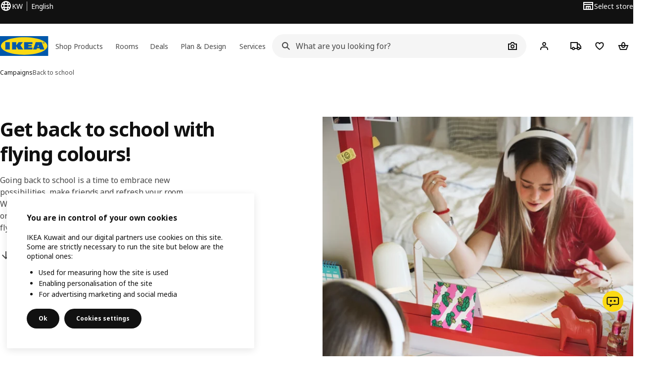

--- FILE ---
content_type: text/html; charset=utf-8
request_url: https://www.ikea.com/kw/en/campaigns/back-to-school/
body_size: 48650
content:
<!DOCTYPE html><html lang="en-KW" dir="ltr"><head><meta charSet="utf-8"/><title>Bright ideas for back to school! - IKEA</title><meta name="description" content="Create a well-organised room for your child to make back to school a breeze. Find tips for desks, accessories, textiles and smoother daily routines!"/><link rel="canonical" href="https://www.ikea.com/kw/en/campaigns/back-to-school/"/><meta property="og:title" content="Bright ideas for back to school!"/><meta property="og:description" content="Create a well-organised room for your child to make back to school a breeze. Find tips for desks, accessories, textiles and smoother daily routines!"/><meta property="og:type" content="article"/><meta property="og:url" content="https://www.ikea.com/kw/en/campaigns/back-to-school/"/><meta property="og:image" content="https://www.ikea.com/ext/ingkadam/m/2b10ebf6db319b59/original/PH204877.jpg?f=xl"/><meta property="og:image:width" content="5464"/><meta property="og:image:height" content="5464"/><meta name="robots" content="index, follow"/><meta name="viewport" content="width=device-width, initial-scale=1"/><link rel="stylesheet" href="https://www.ikea.com/kw/en/stylesheets/vendors.2ea6460fe080d6ee6578.css"/><link rel="stylesheet" href="https://www.ikea.com/kw/en/stylesheets/main.80a6185972df54ed3c33.css"/><style>.product-missing { display: none; }</style><!-- included:https://www.ikea.com/kw/en/header-footer/style-fragment-recursive.html?request-path=$(REQUEST_PATH) --><!-- 2026-01-22T06:21:53.319Z, Navigera d156ee518ad605274f799dee3ab91ad829771613 -->
  <!-- included:/kw/en/experiment-fragment/fragments/experiment-preload-fragment.html --><script src="https://www.ikea.com/kw/en/experiment-fragment/scripts/kickstart-L4ZW5VIT.js"></script><link rel="modulepreload" href="https://www.ikea.com/kw/en/experiment-fragment/scripts/index-6ZG6CQIN.js" />
    <link rel="stylesheet" id="nav-styles"
      data-opti-web="true"
      data-opti-default="true"
      href="https://www.ikea.com/kw/en/header-footer/styles/main.9136a5a44df7c7656674.css">
  <link rel="stylesheet" href="https://www.ikea.com/kw/en/header-footer/styles/localisationPicker.693982a04b8beab62ad6.css">
  <link rel="stylesheet" href="https://www.ikea.com/kw/en/header-footer/styles/postalCodePicker.8e2dab8c426bfa0aa1fa.css">
  <link rel="stylesheet" href="https://www.ikea.com/kw/en/header-footer/styles/storePicker.5ae16b408d8e5c4ff580.css">
    <link rel="stylesheet" href="https://www.ikea.com/kw/en/header-footer/styles/inpageNavigation.b3a922b451d81aa84eaf.css">
      <link rel="stylesheet" href="https://www.ikea.com/kw/en/header-footer/styles/megamenu.54ceb77c7b8a7b1ece1a.css">
      <link rel="stylesheet" href="https://www.ikea.com/kw/en/header-footer/styles/mobileCinderella.984229b343815abf2c21.css">
  <link rel="stylesheet" href="https://www.ikea.com/kw/en/header-footer/styles/marketPicker.dd0a8af5cb4388040911.css">
  <link rel="stylesheet" href="https://www.ikea.com/kw/en/header-footer/styles/storeLocator.85393056358d9ed22da7.css">
  <link rel="stylesheet" href="https://www.ikea.com/kw/en/header-footer/styles/bouncyFooter.8ae93be7f834339eee87.css">
  
    <!-- included:/global/assets/fonts/en/font-fragment.html --><link rel="stylesheet" href="https://www.ikea.com/global/assets/fonts/en/fonts.fa002b0f.css">
    <!-- included:/kw/en/cookieconsent/header-scripts-fragment.html --><script src="https://www.ikea.com/kw/en/cookieconsent/scripts/cookieconsent-onetrust-js.js?v=mkpkr50w"></script>
    <!-- included:/kw/en/search/v2/box-styles-fragment.html --><!-- Search Box Styles: 2026-01-22 10:33:50 CET 709ea87b868c3ae575d38177ca5e86ad256838f2 -->
<link rel="preconnect" href="https://sik.search.blue.cdtapps.com" crossorigin />
<link rel="stylesheet" crossorigin href="https://www.ikea.com/kw/en/search/v2/box.DS_2hgRB.css">
<!-- /Search Box Styles -->

    <!-- included:/kw/en/recommendations/panels/style-fragment.html --><!-- RecommendationsStyle: version: d335f679e915b5de7a5db959c9809bece2606d10, site-folder: kw/en --><link rel="stylesheet" href="https://www.ikea.com/kw/en/recommendations/panels/css/main.70e91b67.css"><!-- /RecommendationsStyle -->
    <script type="text/plain" class="optanon-category-2" src="https://www.ikea.com/ext/optimizelyjs/s/kuwait_web.js" async></script>
  <link rel="shortcut icon" sizes="any" href="https://www.ikea.com/kw/en/static/favicon.838d8a3778e4d716eb72.ico">
  <link rel="icon" type="image/svg+xml" href="https://www.ikea.com/global/assets/logos/brand/ikea.svg">
  <meta name="robots" content="max-image-preview:large">
  <!-- included:/kw/en/marketing-tags/head-fragment.html -->
  
<!-- --><!-- included:https://www.ikea.com/kw/en/products/price-package-styles.html --><link rel="stylesheet" href="https://www.ikea.com/kw/en/products/stylesheets/price-package-styles.78066297303649a728e4.css"/><script data-type="utag-data">
    var utag_data = {
      site_platform: "m2",
country: "kw",
language: "en",
vertical_version: "1aa545f20eab",
vertical_component: "editorial",
page_type: "campaigns",
page_name: "campaigns>back-to-school",
site_level_1: "campaigns",
site_level_2: "back-to-school"
    }
  </script></head><body><!-- included:https://www.ikea.com/kw/en/header-footer/header-fragment-recursive.html --><!-- 2026-01-22T06:21:53.325Z, Navigera d156ee518ad605274f799dee3ab91ad829771613 -->
  <a href="#hnf-content" class="hnf-skip-to-content hnf-btn hnf-btn--secondary">
    <span class="hnf-btn__inner">
      <span class="hnf-btn__label">Skip to main content</span>
    </span>
  </a>
    <header>
      <div class="hnf-messages">
        <!-- included:/kw/en/header-footer/global-message-fragment.html -->
        <div class="hnf-content-container hnf-utilities">
          <div class="hnf-utilities__wrapper">
            <div id="hnf-header-localisationpicker" class="hnf-utilities__block hnf-utilities__block--localisation">
              <div class="hnf-utilities__localisation-button" data-props="{&quot;languages&quot;:[{&quot;language&quot;:&quot;English&quot;,&quot;homeUrl&quot;:&quot;https://www.ikea.com/kw/en/&quot;},{&quot;language&quot;:&quot;العربية&quot;,&quot;homeUrl&quot;:&quot;https://www.ikea.com/kw/ar/&quot;}],&quot;ecomMarket&quot;:true,&quot;localeStrings&quot;:{&quot;CLOSE_MODAL&quot;:&quot;Close&quot;,&quot;LOCALISATION_CANCEL_MODAL&quot;:&quot;Cancel&quot;,&quot;LOCALISATION_SELECT_LANGUAGE&quot;:&quot;Select your preferred language&quot;,&quot;LOCALISATION_CURRENT_STORE_HEADING&quot;:&quot;You&#x27;re in the Kuwait online store&quot;,&quot;LOCALISATION_CHANGE_COUNTRY_LINK&quot;:&quot;Change country/region&quot;,&quot;LOCALISATION_CHANGE_COUNTRY_DISCLAIMER&quot;:&quot;Your shopping bag will empty if you change to a different country/region.&quot;},&quot;alignment&quot;:&quot;left&quot;}">
                <a href="#" class="hnf-link hnf-link--subtle hnf-link--white" role="button" aria-label="Change language or country/region, current language is English" aria-haspopup="dialog">
                  <svg viewBox="0 0 24 24" focusable="false" width="24" height="24" data-skapa="ssr-icon@11.2.1" aria-hidden="true" class="hnf-svg-icon hnf-btn__icon"><path fill-rule="evenodd" clip-rule="evenodd" d="M13.7467 18.1766C12.9482 19.7737 12.2151 20 12 20c-.2151 0-.9482-.2263-1.7467-1.8234-.3065-.6131-.5745-1.3473-.7831-2.1766h5.0596c-.2086.8293-.4766 1.5635-.7831 2.1766zM14.8885 14h-5.777A17.7354 17.7354 0 0 1 9 12c0-.6949.0392-1.3641.1115-2h5.777c.0723.6359.1115 1.3051.1115 2 0 .6949-.0392 1.3641-.1115 2zm1.6955 2c-.2658 1.2166-.6492 2.307-1.1213 3.2138A8.0347 8.0347 0 0 0 18.9297 16H16.584zm3.164-2H16.9c.0656-.6462.1-1.3151.1-2 0-.6849-.0344-1.3538-.1-2h2.848A8.0156 8.0156 0 0 1 20 12a8.0156 8.0156 0 0 1-.252 2zm-.8183-6a8.035 8.035 0 0 0-3.467-3.2138c.4721.9068.8555 1.9972 1.1213 3.2138h2.3457zm-4.3999 0c-.2086-.8293-.4766-1.5635-.7831-2.1766C12.9482 4.2264 12.2151 4 12 4c-.2151 0-.9482.2263-1.7467 1.8234-.3065.613-.5745 1.3473-.7831 2.1766h5.0596zM7.416 8c.2658-1.2166.6491-2.307 1.1213-3.2138A8.035 8.035 0 0 0 5.0703 8H7.416zm-3.164 2A8.0147 8.0147 0 0 0 4 12c0 .6906.0875 1.3608.252 2H7.1a19.829 19.829 0 0 1-.1-2c0-.6849.0344-1.3538.1-2H4.252zm3.164 6H5.0704a8.0347 8.0347 0 0 0 3.467 3.2138C8.0651 18.307 7.6818 17.2166 7.4161 16zM22 12c0-5.5229-4.4772-10-10-10C6.4771 2 2 6.4771 2 12c0 5.5228 4.4771 10 10 10 5.5228 0 10-4.4772 10-10z"></path></svg>
                  <span>EN</span>
                  <span>KW<span>English</span></span>
                </a>
              </div>
            </div>
            <div class="hnf-utilities__block hnf-utilities__block--vp"></div>
            <div class="hnf-utilities__block hnf-utilities__block--pickers hnf-utilities__block--pickers--single">
                <div id="hnf-header-storepicker" data-props="{&quot;weekStartDay&quot;:&quot;MON&quot;,&quot;messages&quot;:[],&quot;localeStrings&quot;:{&quot;SELECT_STORE_HEADING&quot;:&quot;Select store&quot;,&quot;SELECT_STORE_TEXT&quot;:&quot;Find your preferred store to learn about its opening hours, stock availability, and relevant offers.&quot;,&quot;SEARCH_PLACEHOLDER&quot;:&quot;Search by location&quot;,&quot;CURRENT_LOCATION&quot;:&quot;Use your current location&quot;,&quot;CURRENT_LOCATION_QUERY&quot;:&quot;Current location&quot;,&quot;CURRENT_LOCATION_FAIL_HEADING&quot;:&quot;Unable to locate you&quot;,&quot;CURRENT_LOCATION_FAIL_TEXT&quot;:&quot;Make sure you&#x27;ve allowed your browser to access your current location and try again.&quot;,&quot;STORES_SORTED_BY&quot;:&quot;Stores are sorted by distance to {{location}}&quot;,&quot;SEARCH_NO_HITS_HEADING&quot;:&quot;Location not found&quot;,&quot;SEARCH_NO_HITS_TEXT&quot;:&quot;Enter a valid location in your country/region and try again.&quot;,&quot;CLOSE_MODAL&quot;:&quot;Close&quot;,&quot;CLEAR_SEARCH&quot;:&quot;Clear store search&quot;,&quot;DISTANCE_AWAY&quot;:&quot;{{distance}} km away&quot;,&quot;GET_DIRECTIONS&quot;:&quot;Get directions&quot;,&quot;VISIT_STORE_PAGE&quot;:&quot;Visit store page&quot;,&quot;TIMESPAN_FORMAT&quot;:&quot;{{from}} - {{to}}&quot;,&quot;SELECT_STORE&quot;:&quot;Select store&quot;,&quot;OPEN_TODAY&quot;:&quot;Open today {{from - to}}&quot;,&quot;OPEN_UNTIL&quot;:&quot;Open until {{closing time}}&quot;,&quot;OPEN_TOMORROW&quot;:&quot;Open tomorrow {{from - to}}&quot;,&quot;OPEN_24H&quot;:&quot;Open 24 hours&quot;,&quot;OPEN_TODAY_24H&quot;:&quot;Open 24 hours today&quot;,&quot;OPEN_TOMORROW_24H&quot;:&quot;Open 24 hours tomorrow&quot;,&quot;CHOOSE_DIFFERENT_STORE&quot;:&quot;Select a different store&quot;,&quot;WEEKDAY_MON&quot;:&quot;Mon&quot;,&quot;WEEKDAY_TUE&quot;:&quot;Tue&quot;,&quot;WEEKDAY_WED&quot;:&quot;Wed&quot;,&quot;WEEKDAY_THU&quot;:&quot;Thu&quot;,&quot;WEEKDAY_FRI&quot;:&quot;Fri&quot;,&quot;WEEKDAY_SAT&quot;:&quot;Sat&quot;,&quot;WEEKDAY_SUN&quot;:&quot;Sun&quot;,&quot;HOURS_CLOSED&quot;:&quot;Closed&quot;,&quot;HOURS_NORMAL&quot;:&quot;Normal opening hours&quot;,&quot;HOURS_DEVIATIONS&quot;:&quot;Exceptional opening hours&quot;}}">
                  <a href="#" class="hnf-link hnf-link--white hnf-link--subtle hnf-utilities__storepicker-button" role="button" aria-label="Select store" aria-haspopup="dialog">
                    <svg viewBox="0 0 24 24" focusable="false" width="24" height="24" data-skapa="ssr-icon@11.2.1" aria-hidden="true" class="hnf-svg-icon"><path fill-rule="evenodd" clip-rule="evenodd" d="M2 4v16h20V4H2zm2 4V6h16v2H4zm0 2v8h3v-6h10v6h3v-8H4zm11 4h-2v4h2v-4zm-4 0H9v4h2v-4z"></path></svg>
                    <span class="hnf-utilities__value">Select store</span>
                  </a>
                </div>
            </div>
          </div>
        </div>
      </div>
    
      <div class="hnf-header hnf-header--store hnf-header--nextnav">
        <div class="hnf-content-container hnf-header__container hnf-page-container__main">
          <div class="hnf-header__logo">
            <a href="https://www.ikea.com/kw/en/" class="hnf-link" data-tracking-label="ikea-logo" aria-label="IKEA logotype, go to start page">
              <img src="https://www.ikea.com/global/assets/logos/brand/ikea.svg" alt="" fetchpriority="high">
            </a>
          </div>
            <div class='hnf-page-container__main hnf-megamenu'>
              <div><nav aria-label="Open the navigation menu" class="hnf-megamenu__entrypoints hnf-megamenu__entrypoints--loading"><a href="https://www.ikea.com/kw/en/cat/products-products/" id="section-products" data-title="Shop Products" aria-expanded="false" role="button" aria-haspopup="true" class="hnf-link hnf-link--subtle hnf-megamenu__entrypoint  hnf-megamenu__entrypoint--loading">Shop Products</a><a href="https://www.ikea.com/kw/en/rooms/" id="section-rooms" data-title="Rooms" aria-expanded="false" role="button" aria-haspopup="true" class="hnf-link hnf-link--subtle hnf-megamenu__entrypoint  hnf-megamenu__entrypoint--loading">Rooms</a><a href="https://www.ikea.com/kw/en/offers/" id="section-deals" data-title="Deals" aria-expanded="false" role="button" aria-haspopup="true" class="hnf-link hnf-link--subtle hnf-megamenu__entrypoint  hnf-megamenu__entrypoint--loading">Deals</a><a href="https://www.ikea.com/kw/en/ideas/" id="section-ideas" data-title="Plan &amp; Design" aria-expanded="false" role="button" aria-haspopup="true" class="hnf-link hnf-link--subtle hnf-megamenu__entrypoint  hnf-megamenu__entrypoint--loading">Plan &amp; Design</a><a href="https://www.ikea.com/kw/en/customer-service/services/" id="section-services" data-title="Services" aria-expanded="false" role="button" aria-haspopup="true" class="hnf-link hnf-link--subtle hnf-megamenu__entrypoint  hnf-megamenu__entrypoint--loading">Services</a></nav><div class="hnf-megamenu__dropdown-wrapper  hnf-megamenu__dropdown-wrapper--close"><div aria-hidden="true" role="presentation" class="hnf-megamenu__backdrop"></div></div></div><script type="text/hydration">{"siteMenu":{"sectionOne":{"title":"Shop Products","titleShort":"Shop Products","sectionId":"products","items":[{"title":"Trending","subItems":[{"title":"New at IKEA","link":"https://www.ikea.com/kw/en/new/"},{"title":"Limited collections","link":"https://www.ikea.com/kw/en/new/gallery/"},{"title":"Our top sellers","link":"https://www.ikea.com/kw/en/cat/best-sellers/"},{"title":"GOKVÄLLÅ collection","link":"https://www.ikea.com/kw/en/new/see-you-after-sunset-pub4207dc58/"},{"title":"STOCKHOLM collection","link":"https://www.ikea.com/kw/en/cat/stockholm-collection-11989/"}]},{"title":"IKEA Food","subItems":[{"title":"IKEA Restaurant","link":"https://www.ikea.com/kw/en/stores/restaurant/#75d43800-5ccf-11eb-aa56-e1331cbe8bb3"},{"title":"IKEA Bistro","link":"https://www.ikea.com/kw/en/stores/restaurant/ikea-bistro-pub09ae1b50/"},{"title":"Swedish food market","link":"https://www.ikea.com/kw/en/cat/food-beverages-fb001/"}]}],"link":"https://www.ikea.com/kw/en/new/","promotionIds":["6f9e8f29-d936-4520-80ab-f40cfd991f7a"],"hotspotLinks":[{"title":"Download our IKEA App","link":"https://www.ikea.com/kw/en/customer-service/mobile-apps/"},{"title":"IKEA for Business","link":"https://www.ikea.com/kw/en/ikea-business/"},{"title":"Ideas & inspiration","link":"https://www.ikea.com/kw/en/ideas/"}],"titleSeeAll":"Explore all new","combination":"2:1","nowAtIkeaCategoryTitle":"Now at IKEA","nowAtIkeaCategoryImage":"https://www.ikea.com/kw/en/images/products/gokvaella-serving-bowl-with-lid-gold-colour__1488786_pe1003516_s5.jpg?f=xl"},"sectionTwo":{"title":"Shop Rooms","titleShort":"Rooms","sectionId":"rooms","items":[{"title":"Living room","link":"https://www.ikea.com/kw/en/rooms/living-room/","image":"https://www.ikea.com/ext/ingkadam/m/4f226c4af8366a93/original/PH205298.jpg"},{"title":"Bedroom","link":"https://www.ikea.com/kw/en/rooms/bedroom/","image":"https://www.ikea.com/ext/ingkadam/m/29251a8de04458f7/original/PH205956.jpg"},{"title":"Kitchen & Appliances","link":"https://www.ikea.com/kw/en/rooms/kitchen/","image":"https://www.ikea.com/ext/ingkadam/m/26ec93d9bb2482e/original/PH204378.jpg"},{"title":"Dining","link":"https://www.ikea.com/kw/en/rooms/dining/","image":"https://www.ikea.com/ext/ingkadam/m/65cdb8f247f82f44/original/PH206712.jpg"},{"title":"Bathroom","link":"https://www.ikea.com/kw/en/rooms/bathroom/","image":"https://www.ikea.com/ext/ingkadam/m/713bed2075fe9268/original/PH206738.jpg"},{"title":"Outdoor","link":"https://www.ikea.com/kw/en/rooms/outdoor/","image":"https://www.ikea.com/ext/ingkadam/m/12af62aa3e906666/original/PH205175.jpg"},{"title":"Children's room","link":"https://www.ikea.com/kw/en/rooms/childrens-room/","image":"https://www.ikea.com/ext/ingkadam/m/7540db2247983928/original/PH206148.jpg"},{"title":"Home office","link":"https://www.ikea.com/kw/en/rooms/home-office/","image":"https://www.ikea.com/ext/ingkadam/m/3c265ccb875da578/original/PH205398.jpg"},{"title":"Hallway","link":"https://www.ikea.com/kw/en/rooms/hallway/","image":"https://www.ikea.com/ext/ingkadam/m/1d21aa7d1f9d7b1d/original/PH205442.jpg"},{"title":"Laundry","link":"https://www.ikea.com/kw/en/rooms/laundry/","image":"https://www.ikea.com/ext/ingkadam/m/424f59086a22a36b/original/PH199517.jpg"},{"title":"Gaming room","link":"https://www.ikea.com/kw/en/rooms/gaming-room/","image":"https://www.ikea.com/ext/ingkadam/m/447782e2e0f94fba/original/PE892632.jpg"}],"link":"https://www.ikea.com/kw/en/rooms/"},"sectionFour":{"combination":"2:1","title":"Current offers","titleShort":"Deals","sectionId":"deals","items":[{"title":"Low price solutions","subItems":[{"title":"Solutions under KD 2","link":"https://www.ikea.com/kw/en/search/?group=Solutions%20under%20KD%202&sort=MOST_POPULAR"},{"title":"Solutions under KD 5","link":"https://www.ikea.com/kw/en/search/?group=Solutions%20under%20KD%205&sort=MOST_POPULAR"},{"title":"Solutions under KD 10","link":"https://www.ikea.com/kw/en/search/?group=Solutions%20under%20KD%2010&sort=MOST_POPULAR"}]},{"title":"In-store deals","subItems":[{"title":"Weekly offers","link":"https://www.ikea.com/kw/en/campaigns/#3c60d380-d8ee-11f0-b0af-f1af01391c4a"},{"title":"Complete low-price offers","link":"https://www.ikea.com/kw/en/campaigns/complete-low-price-sultions-pub3c15e700/"},{"title":"Better together sets","link":"https://www.ikea.com/kw/en/campaigns/better-together-sets-pubac2ed020/"}]}],"promotionIds":["4d0ab09e-2672-4b77-bff6-93ec67bd2db7"],"hotspotLinks":[{"title":"Even lower price","link":"https://www.ikea.com/kw/en/cat/lower-price/"},{"title":"Our lowest prices","link":"https://www.ikea.com/kw/en/cat/lowest-price/"},{"title":"Complete low-price solutions","link":"https://www.ikea.com/kw/en/campaigns/complete-low-price-sultions-pub3c15e700/"},{"title":"Better together sets","link":"https://www.ikea.com/kw/en/campaigns/better-together-sets-pubac2ed020/"}],"titleSeeAll":"View all offers"},"sectionFive":{"combination":"3:1","title":"Plan & Design","titleShort":"Plan & Design","sectionId":"ideas","items":[{"title":"Plan by room","subItems":[{"title":"Living room","link":"https://www.ikea.com/kw/en/planners/#a7505e50-709a-11ed-9d45-995c9cae738d"},{"title":"Bedroom","link":"https://www.ikea.com/kw/en/planners/#b8e84e20-709a-11ed-9d45-995c9cae738d"},{"title":"Kitchen","link":"https://www.ikea.com/kw/en/planners/#c0569e50-709a-11ed-9d45-995c9cae738d"},{"title":"Wardrobe","link":"https://www.ikea.com/addon-app/storageone/pax/web/latest/kw/en/"},{"title":"Home office","link":"https://www.ikea.com/kw/en/planners/#cdedc660-709a-11ed-9d45-995c9cae738d"}]},{"title":"IKEA for Business planning","subItems":[{"title":"Interior Design service for business","link":"https://www.ikea.com/kw/en/ikea-business/ikea-for-business-pub82659bd0/#cbc48d00-3f8d-11f0-a04f-4b21e059ca35"},{"title":"IKEA on Wheels","link":"https://www.ikea.com/kw/en/customer-service/services/ikea-on-wheels-pub7e2eb0a0/"},{"title":"IKEA for Business brochure","link":"https://kw-en.publications.ikea.com/kwe-b2b-brochure-2024/"},{"title":"IKEA for Business testimonials","link":"https://www.ikea.com/kw/en/ikea-business/ikea-business-testimonials-pub6fad6a70/"},{"title":"Visit our plan and order point","link":"https://www.ikea.com/kw/en/stores/b2b-plan-and-order-point/"}]},{"title":"Inspiration & ideas","subItems":[{"title":"IKEA Brochures","link":"https://www.ikea.com/kw/en/customer-service/brochures/"},{"title":"Sustainable living shop","link":"https://www.ikea.com/kw/en/cat/sustainable-living-shop-700575/"}]}],"promotionIds":["27e5aebf-7160-4941-8898-55ad7929bf85"],"hotspotLinks":[{"title":"Interior Design Service for home","link":"https://www.ikea.com/kw/en/customer-service/services/interior-design-service-for-home-pub8c4302a0/"},{"title":"Online planning tools","link":"https://www.ikea.com/kw/en/planners/"},{"title":"Book your appointment","link":"https://www.ikea.com/kw/en/customer-service/services/book-your-appointment-pub0d2e8b90/"}],"titleSeeAll":"Explore all ideas"},"sectionSix":{"combination":"3:1","title":"IKEA Services","titleShort":"Services","sectionId":"services","items":[{"title":"Shopping and Delivery","subItems":[{"title":"Delivery services","link":"https://www.ikea.com/kw/en/customer-service/services/delivery/#e11b2760-1061-11ef-add5-47c5ddb64854"},{"title":"Payment services","link":"https://www.ikea.com/kw/en/customer-service/payment-options/"},{"title":"Finance services","link":"https://www.ikea.com/kw/en/customer-service/services/finance-options/"},{"title":"IKEA returns","link":"https://www.ikea.com/kw/en/customer-service/returns-claims/return-policy/"},{"title":"How to shop online","link":"https://www.ikea.com/kw/en/customer-service/shopping-at-ikea/how-to-shop-online-pub22f47cd0/"},{"title":"Guarantee information","link":"https://www.ikea.com/kw/en/customer-service/returns-claims/guarantee/"},{"title":"Spare parts","link":"https://www.ikea.com/kw/en/customer-service/returns-claims/spareparts/"}]},{"title":"Support","subItems":[{"title":"Contact us / Customer service","link":"https://www.ikea.com/kw/en/customer-service/"},{"title":"Track your order","link":"https://www.ikea.com/kw/en/customer-service/track-manage-order/"},{"title":"Returns and claims","link":"https://www.ikea.com/kw/en/customer-service/returns-claims/return-policy/"}]},{"title":"IKEA for Business services","subItems":[{"title":"Interior design service","link":"https://www.ikea.com/kw/en/ikea-business/ikea-for-business-pub82659bd0/#cbc48d00-3f8d-11f0-a04f-4b21e059ca35"},{"title":"IKEA on Wheels","link":"https://www.ikea.com/kw/en/customer-service/services/ikea-on-wheels-pub7e2eb0a0/"},{"title":"Visit our plan and order point","link":"https://www.ikea.com/kw/en/stores/b2b-plan-and-order-point/"}]}],"promotionIds":["6f98daaa-8f0b-42f7-b8f5-5c06f39d2fb9","27e5aebf-7160-4941-8898-55ad7929bf85","a280742d-4254-497a-b192-8d4758296bba"],"hotspotLinks":[{"title":"Buy now, pay later","link":"https://www.ikea.com/kw/en/customer-service/services/finance-options/"},{"title":"Track my order","link":"https://www.ikea.com/kw/en/customer-service/track-manage-order/"},{"title":"Contact us","link":"https://www.ikea.com/kw/en/customer-service/contact-us/"},{"title":"IKEA for Business","link":"https://www.ikea.com/kw/en/ikea-business/ikea-for-business-pub82659bd0/"}],"titleSeeAll":"View all services"}},"localeStrings":{"SEE_PREVIOUS_ITEMS":"See previous items","SEE_NEXT_ITEMS":"See next items","SKIP_LISTING":"Skip listing","TABS_NAVIGATION_EXPLORE_CATEGORY":"Explore {{category}}","SITE_MENU_OPEN_MENU":"Open the navigation menu"},"promotions":[{"background":"sustainability","body":"Cleaner air means cleaner sleep. Our affordable air purifiers can help improve your indoor air quality","end":"2026-11-22T08:50:00.000Z","id":"c5e2cc16-4149-419a-9a82-dc386600c6d1","imageUrl":"https://www.ikea.com/ext/ingkadam/m/1dd8c9325e9cd1db/original/PH175761.jpg?f=l","promotionUrl":"https://www.ikea.com/kw/en/cat/smart-air-purifiers-56472/","start":"2024-10-23T08:50:00.000Z","stores":[],"states":[],"title":"Breathe easy while you sleep"},{"background":"lowestPrice","body":"Affordable storage solutions for an organized spaces","end":"2026-03-30T00:00:00.000Z","id":"9bd26a13-d8ec-4ef2-a7b2-ec7a17c1a207","imageUrl":"https://www.ikea.com/kw/en/images/products/paerkla-storage-case__0936100_ph164289_s5.jpg?f=l","promotionUrl":"https://www.ikea.com/kw/en/search/?group=Solutions%20under%20KD%202&sort=MOST_POPULAR","start":"2024-12-03T00:00:00.000Z","stores":[],"states":[],"title":"Clutter-Free Spaces, Smart Storage – Under KD 2!"},{"background":"lowestPrice","body":"Shop our functional solutions under 5KD for an everyday comfort","end":"2026-03-30T00:00:00.000Z","id":"2e0b6e9e-cfc5-4f9a-bbbe-7ce8ef2f6b87","imageUrl":"https://www.ikea.com/kw/en/images/products/ikea-365-food-container-with-lid-rectangular-plastic__1061159_ph178513_s5.jpg?f=l","promotionUrl":"https://www.ikea.com/kw/en/search/?group=Solutions%20under%20KD%205&sort=MOST_POPULAR","start":"2024-12-03T00:00:00.000Z","stores":[],"states":[],"title":"Affordable Meets Functional!"},{"background":"lowestPrice","end":"2026-03-30T00:00:00.000Z","id":"0319bf8c-6481-467b-a50f-30408eca1683","imageUrl":"https://www.ikea.com/kw/en/images/products/runnen-floor-decking-outdoor-acacia__1151160_pe884809_s5.jpg?f=l","promotionUrl":"https://www.ikea.com/kw/en/search/?group=Solutions%20under%20KD%2010&sort=MOST_POPULAR&filters=f-subcategories%3Aod001","start":"2024-12-03T00:00:00.000Z","stores":[],"states":[],"title":"Outdoor Essentials Under KD 10: Perfect for Every Space"},{"background":"lowestPrice","body":"Shop all products now!","end":"2026-03-30T00:00:00.000Z","id":"9339f25c-3c68-4feb-9d97-44f97f0b58cd","imageUrl":"https://www.ikea.com/kw/en/images/products/jonaxel-storage-combination-white__0703685_pe732249_s5.jpg?f=l","promotionUrl":"https://www.ikea.com/kw/en/cat/lowest-price/?filters=f-subcategories%3Aba001","start":"2024-12-08T00:00:00.000Z","stores":[],"states":[],"title":"Little luxuries that match your bathroom at the lowest price"},{"background":"lowestPrice","body":"Organize Baby Clutter with our solutions Under KD 10!","end":"2026-03-30T00:00:00.000Z","id":"46a1d62e-85f1-47ad-9cd9-1234f7360eb3","imageUrl":"https://www.ikea.com/kw/en/images/products/skrattmas-obstacle-course__1191098_pe900458_s5.jpg?f=l","promotionUrl":"https://www.ikea.com/kw/en/search/?group=Solutions%20under%20KD%2010&sort=MOST_POPULAR&filters=f-subcategories%3Abc001","start":"2024-12-08T00:00:00.000Z","stores":["219","677"],"states":[],"title":"A five star imagination 🌟"},{"background":"new","body":"","end":"2026-03-12T07:21:00.000Z","id":"f147eca0-2f87-4454-9897-2f84ed0aad67","imageUrl":"https://www.ikea.com/kw/en/images/products/baesingen-step-stool-with-handrail-anthracite__1416353_pe975520_s5.jpg?f=xl","promotionUrl":"https://www.ikea.com/kw/en/cat/baesingen-series-700636/","start":"2025-02-10T07:21:00.000Z","stores":[],"states":[],"title":"BÄSINGEN series. Make everyday tasks easier."},{"background":"lowestPrice","end":"2026-05-27T13:07:00.000Z","id":"0778ad85-af52-43c6-90de-8dd2b07b6bfb","imageUrl":"https://www.ikea.com/kw/en/images/products/smasporre-duvet-light-warm__1258760_ph178482_s5.jpg?f=xl","promotionUrl":"https://www.ikea.com/kw/en/search/?group=Solutions%20under%20KD%2010&sort=MOST_POPULAR&filters=f-subcategories%3Atl001","start":"2025-04-27T13:07:00.000Z","stores":[],"states":[],"title":"Textiles under 10KD"},{"background":"lowestPrice","end":"2026-05-27T13:28:00.000Z","id":"205a5ead-0806-48da-9dae-337f8b25d2a1","imageUrl":"https://www.ikea.com/kw/en/images/products/fenomen-unscented-block-candle-set-of-5-white__1440721_pe985989_s5.jpg?f=xl","promotionUrl":"https://www.ikea.com/kw/en/search/?group=Solutions%20under%20KD%205&sort=MOST_POPULAR&filters=f-subcategories%3Ade001","start":"2025-04-27T13:28:00.000Z","stores":[],"states":[],"title":"Decoration under 5KD"},{"background":"lowestPrice","end":"2026-05-29T07:14:00.000Z","id":"d232c402-a8fb-4342-bad5-e9fcaf59f31d","imageUrl":"https://www.ikea.com/kw/en/images/products/tiphede-rug-flatwoven-natural-black__0916144_ph169019_s5.jpg?f=m","promotionUrl":"https://www.ikea.com/kw/en/search/?group=Solutions%20under%20KD%205&sort=MOST_POPULAR&filters=f-subcategories%3Arm001","start":"2025-04-29T07:14:00.000Z","stores":[],"states":[],"title":"Rugs, mats & flooring under KD5"},{"background":"lowestPrice","end":"2026-05-29T07:17:00.000Z","id":"7c34846d-bd66-4f13-b4b3-42178478934c","imageUrl":"https://www.ikea.com/kw/en/images/products/musik-wall-lamp-wired-in-installation-chrome-plated__0765847_pe753653_s5.jpg?f=m","promotionUrl":"https://www.ikea.com/kw/en/search/?group=Solutions%20under%20KD%2010&sort=MOST_POPULAR&filters=f-subcategories%3Ali001","start":"2025-04-29T07:17:00.000Z","stores":[],"states":[],"title":"Lighting solutions under KD10"},{"background":"IKEAFamily","body":"Go big on blue this year!","end":"","id":"f587e6d4-5f3f-45f7-ad17-4b499a6461ff","imageUrl":"https://www.ikea.com/images/7c/86/7c86079be35a9effe464e6ac0683feef.jpg?f=xxxl","promotionUrl":"https://www.ikea.com/kw/en/ideas/styles/","start":"2025-05-19T08:32:00.000Z","stores":[],"states":[],"title":"IKEA color of the year: Electric blue"},{"background":"lowestPrice","body":"","end":"2026-06-30T00:00:00.000Z","id":"9a0eaefc-e9e3-46c3-ac0e-305bf56002a6","imageUrl":"https://www.ikea.com/kw/en/images/products/skubb-box-set-of-6-dark-grey__1188856_pe899592_s5.jpg?f=xl","promotionUrl":"https://www.ikea.com/kw/en/search/?group=Solutions%20under%20KD%205&sort=MOST_POPULAR&filters=f-subcategories%3Ast007","start":"2025-06-03T09:24:00.000Z","stores":[],"states":[],"title":"Small storage and organisers under KD 5"},{"background":"lowestPrice","body":"","end":"2026-06-30T00:00:00.000Z","id":"ee949898-5313-4351-981d-3214d554bb54","imageUrl":"https://www.ikea.com/kw/en/images/products/faergklar-plate-glossy-brown__1087664_pe860839_s5.jpg?f=xl","promotionUrl":"https://www.ikea.com/kw/en/search/?group=Solutions%20under%20KD%205&sort=MOST_POPULAR&filters=f-subcategories%3Akt001","start":"2025-06-03T09:26:00.000Z","stores":[],"states":[],"title":"Kitchenware and tableware under KD 5"},{"background":"lowestPrice","body":"","end":"2026-06-30T00:00:00.000Z","id":"8ef8aaa4-ad54-4738-8c8f-752ec2753acc","imageUrl":"https://www.ikea.com/kw/en/images/products/slibb-flexible-laundry-basket-blue__1266893_pe928338_s5.jpg?f=xl","promotionUrl":"https://www.ikea.com/kw/en/search/?group=Solutions%20under%20KD%205&sort=MOST_POPULAR&filters=f-subcategories%3Alc001","start":"2025-06-03T11:36:00.000Z","stores":[],"states":[],"title":"Laundry and cleaning under KD 5"},{"background":"new","body":"","end":"","id":"a7de5ee1-cfa1-4aea-b488-7e0ef762b9bb","imageUrl":"https://www.ikea.com/kw/en/images/products/maevinn-throw-pink-orange-stripe__1433261_pe983188_s5.jpg?f=xl","promotionUrl":"https://www.ikea.com/kw/en/new/where-every-piece-matters-the-maevinn-collection-pub47a0c360/","start":"2025-07-09T07:43:00.000Z","stores":[],"states":[],"title":"MÄVINN – combining social entrepreneurship and design"},{"background":"lowestPrice","end":"2026-10-07T00:00:00.000Z","id":"1f9d6e7e-1b11-415b-9a95-0b963231b054","imageUrl":"https://www.ikea.com/kw/en/images/products/kullen-chest-of-2-drawers-white__0778037_pe758813_s5.jpg?f=s","promotionUrl":"https://www.ikea.com/kw/en/search/?group=Solutions%20under%20KD%2010&sort=MOST_POPULAR&filters=f-subcategories%3Abm001","start":"2025-09-07T07:24:00.000Z","stores":[],"states":[],"title":"Bedroom essentials under KD10"},{"background":"lowestPrice","end":"2026-10-07T00:00:00.000Z","id":"11b40974-425c-49f5-84cc-263bf3027a5d","imageUrl":"https://www.ikea.com/kw/en/images/products/glostad-2-seat-sofa-knisa-dark-grey__1059523_ph180677_s5.jpg?f=s","promotionUrl":"https://www.ikea.com/kw/en/cat/lowest-price/?filters=f-subcategories%3A700640","start":"2025-09-07T07:27:00.000Z","stores":[],"states":[],"title":"Lowest sofa prices"},{"background":"lowestPrice","end":"2026-10-07T00:00:00.000Z","id":"10bc0aa1-900c-4d5a-ab53-da17e84ad128","imageUrl":"https://www.ikea.com/kw/en/images/products/oestanoe-chair-black-remmarn-dark-grey__1186081_pe898673_s5.jpg?f=s","promotionUrl":"https://www.ikea.com/kw/en/search/?group=Solutions%20under%20KD%2010&sort=MOST_POPULAR&filters=f-subcategories%3Afu002","start":"2025-09-07T07:33:00.000Z","stores":[],"states":[],"title":"Tables and chairs under KD10"},{"background":"lowestPrice","end":"2026-10-07T00:00:00.000Z","id":"f01c046f-7c97-41e0-a88e-16cc929828f3","imageUrl":"https://www.ikea.com/kw/en/images/products/silverloenn-sheer-curtains-1-pair-white-with-heading-tape__1209501_pe909266_s5.jpg?f=s","promotionUrl":"https://www.ikea.com/kw/en/search/?group=Solutions%20under%20KD%2010&sort=MOST_POPULAR&filters=f-subcategories%3Atl002","start":"2025-09-07T07:36:00.000Z","stores":[],"states":[],"title":"Window treatments & coverings under KD10"},{"background":"new","body":"With new products in a traditional Swedish style, your home will become the go-to spot for gatherings.","end":"","id":"4272528b-31f1-4b1b-bcec-4bff4f42e022","imageUrl":"https://www.ikea.com/ext/ingkadam/m/1a53365989abf44f/original/PH205988.jpg?f=xxxl","promotionUrl":"https://www.ikea.com/kw/en/new/a-place-like-home-pub93ddce40/","start":"2025-10-06T00:00:00.000Z","stores":[],"states":[],"title":"Too cosy not too share"},{"background":"lowestPrice","body":"","end":"2026-11-22T08:49:00.000Z","id":"516aba56-a82d-4615-8038-0ff20bebfb1d","imageUrl":"https://www.ikea.com/kw/en/images/products/trotten-desk-white__1192595_pe901174_s5.jpg?f=xl","promotionUrl":"https://www.ikea.com/kw/en/cat/lowest-price/?filters=f-subcategories%3Afu004","start":"2025-10-23T08:49:00.000Z","stores":[],"states":[],"title":"Our lowest desks prices"},{"background":"lowestPrice","end":"2026-11-22T08:52:00.000Z","id":"fba4eac8-48da-4b60-a597-9f7b28eaadbb","imageUrl":"https://www.ikea.com/kw/en/images/products/natthaeger-duvet-cover-and-pillowcase-green-crocodile__1405914_pe970644_s5.jpg?f=xl","promotionUrl":"https://www.ikea.com/kw/en/search/?group=Solutions%20under%20KD%2010&sort=MOST_POPULAR&filters=f-subcategories%3Abc001","start":"2025-10-23T08:52:00.000Z","stores":[],"states":[],"title":"Baby and children solutions under KD 10"},{"background":"IKEABusinessNetwork","body":"With IKEA dedicated interior design team by your side, you can enjoy a stress-free experience, at your own pace.","end":"","id":"27e5aebf-7160-4941-8898-55ad7929bf85","imageUrl":"https://www.ikea.com/ext/ingkadam/m/249a23a3d77461b0/original/JP-FY25-Japandi-KV01.jpg?f=m","promotionUrl":"https://www.ikea.com/kw/en/customer-service/services/interior-design-service-for-home-pub8c4302a0/","start":"2025-12-04T11:43:00.000Z","stores":[],"states":[],"title":"Experience the Joy of Design With Our Interior Design Service"},{"background":"wayfinding","body":"At IKEA, you can do everything yourself. But of course, you don't have to. See all our services","end":"","id":"6f98daaa-8f0b-42f7-b8f5-5c06f39d2fb9","imageUrl":"https://www.ikea.com/ext/ingkadam/m/3027e279323a5a85/original/PH186223-crop002.jpg?f=xl","promotionUrl":"https://www.ikea.com/kw/en/customer-service/services/","start":"2025-12-04T12:00:00.000Z","stores":["219","677"],"states":[],"title":"IKEA services"},{"background":"new","end":"","id":"6f9e8f29-d936-4520-80ab-f40cfd991f7a","imageUrl":"https://www.ikea.com/images/catalogue-3b4719cf9d05a0534225c5ca2aa97e59.jpg?f=sg","promotionUrl":"https://kw-en.publications.ikea.com/kwe-catalogue26/page/1","start":"2025-12-16T13:45:00.000Z","stores":[],"states":[],"title":"Welcome to the NEW IKEA® Phygital Catalogue!"},{"background":"newLowerPrice","body":"We’ve lowered prices on favorites to make them even more affordable","end":"","id":"4d0ab09e-2672-4b77-bff6-93ec67bd2db7","imageUrl":"https://www.ikea.com/kw/en/images/products/brimnes-wardrobe-with-3-doors-white__0858636_pe386053_s5.jpg?f=u","promotionUrl":"https://www.ikea.com/kw/en/cat/lower-price/?sort=MOST_POPULAR","start":"2025-12-18T16:45:00.000Z","stores":["219","677"],"states":[],"title":"Even lower price"},{"background":"wayfinding","body":"","end":"","id":"a280742d-4254-497a-b192-8d4758296bba","imageUrl":"https://www.ikea.com/ext/ingkadam/m/3d00c58cd46a84f1/original/PH186301.jpg?f=xxxl","promotionUrl":"https://appointment.ikea.com.kw/appointments/booking","start":"2026-01-13T12:26:00.000Z","stores":[],"states":[],"title":"Book your free PAX planning appointment"}],"siteFolder":"kw/en","domain":"www.ikea.com","productsLink":"https://www.ikea.com/kw/en/cat/products-products/"}</script>
            </div>          <div class="hnf-header__search">
                <!-- included:/kw/en/search/v2/box-fragment.html --><div data-namespace="search-box" data-version="709ea87b868c3ae575d38177ca5e86ad256838f2" data-baseurl="https://www.ikea.com" data-locale="en-KW"><div data-id="box-mount" class="search-box-container"><div class="search-box-wrapper"><form role="search" action="https://www.ikea.com/kw/en/search/" class="search-box-form"><div class="search-box-search search-box-search--focus-with-clear search-box-search--medium"><svg viewBox="0 0 24 24" focusable="false" width="24" height="24" data-skapa="ssr-icon@11.3.0" aria-hidden="true" class="search-box-svg-icon search-box-search__icon"><path fill-rule="evenodd" clip-rule="evenodd" d="M13.9804 15.3946c-1.0361.7502-2.3099 1.1925-3.6869 1.1925C6.8177 16.5871 4 13.7694 4 10.2935 4 6.8177 6.8177 4 10.2935 4c3.4759 0 6.2936 2.8177 6.2936 6.2935 0 1.377-.4423 2.6508-1.1925 3.6869l4.6016 4.6016-1.4142 1.4142-4.6016-4.6016zm.6067-5.1011c0 2.3713-1.9223 4.2936-4.2936 4.2936C7.9223 14.5871 6 12.6648 6 10.2935 6 7.9223 7.9223 6 10.2935 6c2.3713 0 4.2936 1.9223 4.2936 4.2935z"></path></svg><input id="ikea-search-input" type="search" placeholder="What are you looking for?" aria-label="Search for products, inspiration or new arrivals" data-skapa="search@11.0.8" name="q" role="combobox" aria-autocomplete="list" aria-expanded="false" aria-controls="search-box-dropdown-wrapper" autocorrect="off" autocomplete="off" class="search-box-typography-label-l search-box-typography-regular search-box-search__input"><button disabled="" type="button" data-skapa="button@19.0.8" aria-hidden="true" class="search-box-btn search-box-btn--xsmall search-box-btn--icon-tertiary search-box-search__action search-box-search__clear"><span class="search-box-typography-label-s search-box-btn__inner"><svg viewBox="0 0 24 24" focusable="false" width="24" height="24" data-skapa="ssr-icon@11.3.0" aria-hidden="true" class="search-box-svg-icon search-box-btn__icon"><path fill-rule="evenodd" clip-rule="evenodd" d="m12.0006 13.4148 2.8283 2.8283 1.4142-1.4142-2.8283-2.8283 2.8283-2.8283-1.4142-1.4142-2.8283 2.8283L9.172 7.7578 7.7578 9.172l2.8286 2.8286-2.8286 2.8285 1.4142 1.4143 2.8286-2.8286z"></path></svg><span class="search-box-btn__label">Clear the search input field</span></span></button><div class="search-box-search__actions"></div><span aria-hidden="true" class="search-box-search__divider search-box-search__divider--hidden"></span><button disabled="" type="submit" data-skapa="button@19.0.8" aria-hidden="true" class="search-box-btn search-box-btn--xsmall search-box-btn--icon-tertiary search-box-search__action"><span class="search-box-typography-label-s search-box-btn__inner"><svg viewBox="0 0 24 24" focusable="false" width="24" height="24" data-skapa="ssr-icon@11.3.0" aria-hidden="true" class="search-box-svg-icon search-box-btn__icon"><path fill-rule="evenodd" clip-rule="evenodd" d="M13.9804 15.3946c-1.0361.7502-2.3099 1.1925-3.6869 1.1925C6.8177 16.5871 4 13.7694 4 10.2935 4 6.8177 6.8177 4 10.2935 4c3.4759 0 6.2936 2.8177 6.2936 6.2935 0 1.377-.4423 2.6508-1.1925 3.6869l4.6016 4.6016-1.4142 1.4142-4.6016-4.6016zm.6067-5.1011c0 2.3713-1.9223 4.2936-4.2936 4.2936C7.9223 14.5871 6 12.6648 6 10.2935 6 7.9223 7.9223 6 10.2935 6c2.3713 0 4.2936 1.9223 4.2936 4.2935z"></path></svg><span class="search-box-btn__label">Search</span></span></button></div></form></div><div id="search-box-dropdown-wrapper" aria-live="polite" aria-atomic="true"></div></div>
  
</div>

              </div>
          <div role="navigation" aria-label="shopping-links" class="hnf-header__icons" data-shopping-links>
                <div class="hnf-header__search-btn">
                  <button type="button" class="hnf-btn hnf-btn--small hnf-btn--icon-tertiary" aria-expanded="false" aria-label="Search">
                    <span class="hnf-btn__inner">
                      <svg viewBox="0 0 24 24" focusable="false" width="24" height="24" data-skapa="ssr-icon@11.2.1" aria-hidden="true" class="hnf-svg-icon"><path fill-rule="evenodd" clip-rule="evenodd" d="M13.9804 15.3946c-1.0361.7502-2.3099 1.1925-3.6869 1.1925C6.8177 16.5871 4 13.7694 4 10.2935 4 6.8177 6.8177 4 10.2935 4c3.4759 0 6.2936 2.8177 6.2936 6.2935 0 1.377-.4423 2.6508-1.1925 3.6869l4.6016 4.6016-1.4142 1.4142-4.6016-4.6016zm.6067-5.1011c0 2.3713-1.9223 4.2936-4.2936 4.2936C7.9223 14.5871 6 12.6648 6 10.2935 6 7.9223 7.9223 6 10.2935 6c2.3713 0 4.2936 1.9223 4.2936 4.2935z"></path></svg>
                    </span>
                  </button>
                </div>
              <div id="hnf-header-profile" class="hnf-header__profile-link">
                  <a href="https://www.ikea.com/kw/en/profile/" class="hnf-btn hnf-btn--small hnf-leading-icon hnf-btn--tertiary hnf-header__profile-link__default" role="button" aria-haspopup="dialog" aria-hidden="false" rel="nofollow" data-tracking-label="profile" data-profile-link>
                    <span class="hnf-btn__inner">
                      <svg viewBox="0 0 24 24" focusable="false" width="24" height="24" data-skapa="ssr-icon@11.2.1" aria-hidden="true" class="hnf-svg-icon hnf-btn__icon hnf-person__icon"><path fill-rule="evenodd" clip-rule="evenodd" d="M10.6724 6.4678c.2734-.2812.6804-.4707 1.3493-.4707.3971 0 .705.0838.9529.2225.241.1348.4379.3311.5934.6193l.0033.006c.1394.2541.237.6185.237 1.1403 0 .7856-.2046 1.2451-.4796 1.5278l-.0048.005c-.2759.2876-.679.4764-1.334.4764-.3857 0-.6962-.082-.956-.2241-.2388-.1344-.4342-.3293-.5888-.6147-.1454-.275-.2419-.652-.2419-1.1704 0-.7902.2035-1.2442.4692-1.5174zm1.3493-2.4717c-1.0834 0-2.054.3262-2.7838 1.0766-.7376.7583-1.0358 1.781-1.0358 2.9125 0 .7656.1431 1.483.4773 2.112l.0031.0058c.3249.602.785 1.084 1.3777 1.4154l.0062.0035c.5874.323 1.2368.4736 1.9235.4736 1.0818 0 2.0484-.3333 2.7755-1.0896.7406-.7627 1.044-1.786 1.044-2.9207 0-.7629-.1421-1.4784-.482-2.0996-.3247-.6006-.7844-1.0815-1.376-1.4125-.5858-.3276-1.2388-.477-1.9297-.477zM6.4691 16.8582c.2983-.5803.7228-1.0273 1.29-1.3572.5582-.3191 1.2834-.5049 2.2209-.5049h4.04c.9375 0 1.6626.1858 2.2209.5049.5672.3299.9917.7769 1.29 1.3572.3031.5896.4691 1.2936.4691 2.1379v1h2v-1c0-1.1122-.2205-2.1384-.6904-3.0523a5.3218 5.3218 0 0 0-2.0722-2.1769c-.9279-.5315-2.0157-.7708-3.2174-.7708H9.98c-1.1145 0-2.2483.212-3.2225.7737-.8982.5215-1.5928 1.2515-2.0671 2.174C4.2205 16.8577 4 17.8839 4 18.9961v1h2v-1c0-.8443.166-1.5483.4691-2.1379z"></path></svg>
                      <span class="hnf-btn__label">Hej! Log in</span>
                    </span>
                  </a>
                  <a href="https://www.ikea.com/kw/en/profile/" class="hnf-btn hnf-btn--small hnf-leading-icon hnf-btn--tertiary hnf-header__profile-link__neutral hnf-header__profile-link--hidden" role="button" aria-haspopup="dialog" aria-hidden="true" rel="nofollow" data-tracking-label="profile" data-profile-link>
                    <span class="hnf-btn__inner">
                      <span class="hnf-avatar hnf-avatar--btn hnf-avatar--small hnf-avatar--primary">
                        <svg viewBox="0 0 24 24" focusable="false" width="24" height="24" data-skapa="ssr-icon@11.2.1" aria-hidden="true" class="hnf-svg-icon hnf-btn__icon hnf-avatar-person__icon"><path fill-rule="evenodd" clip-rule="evenodd" d="M10.6724 6.4678c.2734-.2812.6804-.4707 1.3493-.4707.3971 0 .705.0838.9529.2225.241.1348.4379.3311.5934.6193l.0033.006c.1394.2541.237.6185.237 1.1403 0 .7856-.2046 1.2451-.4796 1.5278l-.0048.005c-.2759.2876-.679.4764-1.334.4764-.3857 0-.6962-.082-.956-.2241-.2388-.1344-.4342-.3293-.5888-.6147-.1454-.275-.2419-.652-.2419-1.1704 0-.7902.2035-1.2442.4692-1.5174zm1.3493-2.4717c-1.0834 0-2.054.3262-2.7838 1.0766-.7376.7583-1.0358 1.781-1.0358 2.9125 0 .7656.1431 1.483.4773 2.112l.0031.0058c.3249.602.785 1.084 1.3777 1.4154l.0062.0035c.5874.323 1.2368.4736 1.9235.4736 1.0818 0 2.0484-.3333 2.7755-1.0896.7406-.7627 1.044-1.786 1.044-2.9207 0-.7629-.1421-1.4784-.482-2.0996-.3247-.6006-.7844-1.0815-1.376-1.4125-.5858-.3276-1.2388-.477-1.9297-.477zM6.4691 16.8582c.2983-.5803.7228-1.0273 1.29-1.3572.5582-.3191 1.2834-.5049 2.2209-.5049h4.04c.9375 0 1.6626.1858 2.2209.5049.5672.3299.9917.7769 1.29 1.3572.3031.5896.4691 1.2936.4691 2.1379v1h2v-1c0-1.1122-.2205-2.1384-.6904-3.0523a5.3218 5.3218 0 0 0-2.0722-2.1769c-.9279-.5315-2.0157-.7708-3.2174-.7708H9.98c-1.1145 0-2.2483.212-3.2225.7737-.8982.5215-1.5928 1.2515-2.0671 2.174C4.2205 16.8577 4 17.8839 4 18.9961v1h2v-1c0-.8443.166-1.5483.4691-2.1379z"></path></svg>
                      </span>
                      <span class="hnf-btn__label">Hej!</span>
                    </span>
                  </a>
                  <a href="https://www.ikea.com/kw/en/profile/" class="hnf-btn hnf-btn--small hnf-leading-icon hnf-btn--tertiary hnf-header__profile-link__avatar hnf-header__profile-link--hidden" role="button" aria-haspopup="dialog" aria-hidden="true" rel="nofollow" data-greeting="Hej {{firstName}}!" data-tracking-label="profile" data-profile-link>
                    <span class="hnf-btn__inner">
                      <span class="hnf-avatar hnf-avatar--btn hnf-avatar--small hnf-avatar--primary">IK</span>
                      <span class="hnf-btn__label">Hej {{firstName}}!</span>
                    </span>
                  </a>
              </div>
            
              <div class="hnf-header__order-tracking-link">
                <a class="hnf-btn hnf-btn--small hnf-btn--icon-tertiary" href="https://www.ikea.com/kw/en/customer-service/track-manage-order/" aria-label="Track order" rel="nofollow" data-tracking-label="order-tracking">
                <span class="hnf-btn__inner">
                  <svg viewBox="0 0 24 24" focusable="false" width="24" height="24" data-skapa="ssr-icon@11.2.1" aria-hidden="true" class="hnf-svg-icon hnf-btn__icon"><path fill-rule="evenodd" clip-rule="evenodd" d="M1 4h15v3h3.0246l3.9793 5.6848V18h-2.6567c-.4218 1.3056-1.6473 2.25-3.0933 2.25-1.446 0-2.6715-.9444-3.0932-2.25h-3.9044c-.4217 1.3056-1.6472 2.25-3.0932 2.25S4.4916 19.3056 4.0698 18H1V4zm3.0698 12c.4218-1.3056 1.6473-2.25 3.0933-2.25 1.446 0 2.6715.9444 3.0932 2.25H14V6H3v10h1.0698zM16 14.0007a3.24 3.24 0 0 1 1.2539-.2507c1.446 0 2.6715.9444 3.0933 2.25h.6567v-2.6848L17.9833 9H16v5.0007zM7.163 15.75c-.6903 0-1.25.5596-1.25 1.25s.5597 1.25 1.25 1.25c.6904 0 1.25-.5596 1.25-1.25s-.5596-1.25-1.25-1.25zm10.0909 0c-.6904 0-1.25.5596-1.25 1.25s.5596 1.25 1.25 1.25 1.25-.5596 1.25-1.25-.5596-1.25-1.25-1.25z"></path></svg>
                  <span class="hnf-btn__label">Track order</span>
                </span>
                </a>
              </div>
            
                <div class="hnf-header__shopping-list-link" data-shoppinglist-icon="heart">
                  <a class="hnf-btn hnf-btn--small hnf-btn--icon-tertiary" href="https://www.ikea.com/kw/en/favourites/" aria-label="Shopping list" rel="nofollow" data-tracking-label="shopping-list">
                    <span class="hnf-btn__inner js-shopping-list-icon" data-market-code="en-KW">
                      <svg viewBox="0 0 24 24" focusable="false" width="24" height="24" data-skapa="ssr-icon@11.2.1" aria-hidden="true" class="hnf-svg-icon hnf-btn__icon hnf-svg-icon hnf-svg-icon--heart"><path fill-rule="evenodd" clip-rule="evenodd" d="M19.205 5.599c.9541.954 1.4145 2.2788 1.4191 3.6137 0 3.0657-2.2028 5.7259-4.1367 7.5015-1.2156 1.1161-2.5544 2.1393-3.9813 2.9729L12 20.001l-.501-.3088c-.9745-.5626-1.8878-1.2273-2.7655-1.9296-1.1393-.9117-2.4592-2.1279-3.5017-3.5531-1.0375-1.4183-1.8594-3.1249-1.8597-4.9957-.0025-1.2512.3936-2.5894 1.419-3.6149 1.8976-1.8975 4.974-1.8975 6.8716 0l.3347.3347.336-.3347c1.8728-1.8722 4.9989-1.8727 6.8716 0zm-7.2069 12.0516c.6695-.43 1.9102-1.2835 3.1366-2.4096 1.8786-1.7247 3.4884-3.8702 3.4894-6.0264-.0037-.849-.2644-1.6326-.8333-2.2015-1.1036-1.1035-2.9413-1.0999-4.0445.0014l-1.7517 1.7448-1.7461-1.7462c-1.1165-1.1164-2.9267-1.1164-4.0431 0-1.6837 1.6837-.5313 4.4136.6406 6.0156.8996 1.2298 2.0728 2.3207 3.137 3.1722a24.3826 24.3826 0 0 0 2.0151 1.4497z"></path></svg>
                      <svg viewBox="0 0 24 24" focusable="false" width="24" height="24" data-skapa="ssr-icon@11.2.1" aria-hidden="true" class="hnf-svg-icon hnf-btn__icon hnf-svg-icon--heart-filled-red hnf-svg-icon--hidden"><path fill-rule="evenodd" clip-rule="evenodd" d="M19.205 5.599c.9541.954 1.4145 2.2788 1.4191 3.6137 0 3.0657-2.2028 5.7259-4.1367 7.5015-1.2156 1.1161-2.5544 2.1393-3.9813 2.9729L12 20.001l-.501-.3088c-.9745-.5626-1.8878-1.2273-2.7655-1.9296-1.1393-.9117-2.4592-2.1279-3.5017-3.5531-1.0375-1.4183-1.8594-3.1249-1.8597-4.9957-.0025-1.2512.3936-2.5894 1.419-3.6149 1.8976-1.8975 4.974-1.8975 6.8716 0l.3347.3347.336-.3347c1.8728-1.8722 4.9989-1.8727 6.8716 0z" fill="#CC0008"></path></svg>
                      <span class="hnf-btn__label">Shopping list</span>
                    </span>
                  </a>
                </div>
              <div class="hnf-header__shopping-cart-link">
                <a class="hnf-btn hnf-btn--small hnf-btn--icon-tertiary" href="https://www.ikea.com/kw/en/cart/" aria-label="Shopping bag" rel="nofollow" data-tracking-label="shopping-bag">
                  <span class="hnf-btn__inner js-shopping-cart-icon" data-market-code="en-KW" data-label-default="Shopping bag" data-label-items="{{numberOfItems}} items">
                    <span class="hnf-header__cart-counter hnf-header__cart-counter--hidden"></span>
                      <svg viewBox="0 0 24 24" focusable="false" width="24" height="24" data-skapa="ssr-icon@11.2.1" aria-hidden="true" class="hnf-svg-icon hnf-svg-bag-default hnf-btn__icon"><path fill-rule="evenodd" clip-rule="evenodd" d="M11.9997 4c1.7048 0 2.9806 1.122 3.4578 2.7127.3246 1.0819.5718 2.1886.8335 3.2873h6.1517l-3.75 10H5.3067l-3.75-10h6.1516c.2617-1.0987.509-2.2054.8335-3.2873C9.019 5.122 10.2948 4 11.9997 4zm2.2348 6H9.7648c.2293-.9532.5299-2.1701.6927-2.7127C10.6838 6.533 11.1739 6 11.9997 6s1.3158.533 1.5421 1.2873c.1628.5426.4634 1.7595.6927 2.7127zm-9.7918 2 2.25 6h10.614l2.25-6h-3.3252c-.6633 2.1065-1.7665 4-4.2318 4-2.4654 0-3.5686-1.8935-4.2319-4h-3.325zm5.4308 0c.3635 1.0612.8841 2 2.1262 2 1.242 0 1.7626-.9388 2.1261-2H9.8735z"></path></svg>
                    <span class="hnf-btn__label">Shopping bag</span>
                  </span>
                </a>
              </div>
            <div class="hnf-header__hamburger">
              <button type="button" class="hnf-btn hnf-btn--small hnf-btn--icon-tertiary" aria-label="Open the navigation menu">
                <span class="hnf-btn__inner">
                  <svg viewBox="0 0 24 24" focusable="false" width="24" height="24" data-skapa="ssr-icon@11.2.1" aria-hidden="true" class="hnf-svg-icon hnf-btn__icon"><path fill-rule="evenodd" clip-rule="evenodd" d="M20 8H4V6h16v2zm0 5H4v-2h16v2zm0 5H4v-2h16v2z"></path></svg>
                </span>
              </button>
            </div>
          </div>
        </div>
      </div>
    </header>
    <div id="hnf-header-filler"></div>  <aside
        class='hnf-mobile-menu'
        data-ios='https://www.ikea.com/kw/en/static/ios.9c0d083af5c38081ba26.png'
        data-android='https://www.ikea.com/kw/en/static/android.997339e975ada2091941.png'
      >
        <div aria-hidden="true" class="hnf-mobile-menu__container hnf-mobile-menu__container--hidden"></div><div aria-hidden="true" role="presentation" class="hnf-overlay "></div><script type="text/hydration">{"appPromotion":{"enabled":true,"ios":{"linkTo":"https://apps.apple.com/us/app/ikea-kuwait/id1567389030","message":"Shopping your favourite IKEA products just got easier with the new IKEA app!"},"android":{"message":"Shopping your favourite IKEA products just got easier with the new IKEA app!","linkTo":"https://play.google.com/store/apps/details?id=com.ikea.inter.kw.com"}},"siteMenu":{"sectionOne":{"title":"Shop Products","titleShort":"Shop Products","sectionId":"products","items":[{"title":"Trending","subItems":[{"title":"New at IKEA","link":"https://www.ikea.com/kw/en/new/"},{"title":"Limited collections","link":"https://www.ikea.com/kw/en/new/gallery/"},{"title":"Our top sellers","link":"https://www.ikea.com/kw/en/cat/best-sellers/"},{"title":"GOKVÄLLÅ collection","link":"https://www.ikea.com/kw/en/new/see-you-after-sunset-pub4207dc58/"},{"title":"STOCKHOLM collection","link":"https://www.ikea.com/kw/en/cat/stockholm-collection-11989/"}]},{"title":"IKEA Food","subItems":[{"title":"IKEA Restaurant","link":"https://www.ikea.com/kw/en/stores/restaurant/#75d43800-5ccf-11eb-aa56-e1331cbe8bb3"},{"title":"IKEA Bistro","link":"https://www.ikea.com/kw/en/stores/restaurant/ikea-bistro-pub09ae1b50/"},{"title":"Swedish food market","link":"https://www.ikea.com/kw/en/cat/food-beverages-fb001/"}]}],"link":"https://www.ikea.com/kw/en/new/","promotionIds":["6f9e8f29-d936-4520-80ab-f40cfd991f7a"],"hotspotLinks":[{"title":"Download our IKEA App","link":"https://www.ikea.com/kw/en/customer-service/mobile-apps/"},{"title":"IKEA for Business","link":"https://www.ikea.com/kw/en/ikea-business/"},{"title":"Ideas & inspiration","link":"https://www.ikea.com/kw/en/ideas/"}],"titleSeeAll":"Explore all new","combination":"2:1","nowAtIkeaCategoryTitle":"Now at IKEA","nowAtIkeaCategoryImage":"https://www.ikea.com/kw/en/images/products/gokvaella-serving-bowl-with-lid-gold-colour__1488786_pe1003516_s5.jpg?f=xl"},"sectionTwo":{"title":"Shop Rooms","titleShort":"Rooms","sectionId":"rooms","items":[{"title":"Living room","link":"https://www.ikea.com/kw/en/rooms/living-room/","image":"https://www.ikea.com/ext/ingkadam/m/4f226c4af8366a93/original/PH205298.jpg"},{"title":"Bedroom","link":"https://www.ikea.com/kw/en/rooms/bedroom/","image":"https://www.ikea.com/ext/ingkadam/m/29251a8de04458f7/original/PH205956.jpg"},{"title":"Kitchen & Appliances","link":"https://www.ikea.com/kw/en/rooms/kitchen/","image":"https://www.ikea.com/ext/ingkadam/m/26ec93d9bb2482e/original/PH204378.jpg"},{"title":"Dining","link":"https://www.ikea.com/kw/en/rooms/dining/","image":"https://www.ikea.com/ext/ingkadam/m/65cdb8f247f82f44/original/PH206712.jpg"},{"title":"Bathroom","link":"https://www.ikea.com/kw/en/rooms/bathroom/","image":"https://www.ikea.com/ext/ingkadam/m/713bed2075fe9268/original/PH206738.jpg"},{"title":"Outdoor","link":"https://www.ikea.com/kw/en/rooms/outdoor/","image":"https://www.ikea.com/ext/ingkadam/m/12af62aa3e906666/original/PH205175.jpg"},{"title":"Children's room","link":"https://www.ikea.com/kw/en/rooms/childrens-room/","image":"https://www.ikea.com/ext/ingkadam/m/7540db2247983928/original/PH206148.jpg"},{"title":"Home office","link":"https://www.ikea.com/kw/en/rooms/home-office/","image":"https://www.ikea.com/ext/ingkadam/m/3c265ccb875da578/original/PH205398.jpg"},{"title":"Hallway","link":"https://www.ikea.com/kw/en/rooms/hallway/","image":"https://www.ikea.com/ext/ingkadam/m/1d21aa7d1f9d7b1d/original/PH205442.jpg"},{"title":"Laundry","link":"https://www.ikea.com/kw/en/rooms/laundry/","image":"https://www.ikea.com/ext/ingkadam/m/424f59086a22a36b/original/PH199517.jpg"},{"title":"Gaming room","link":"https://www.ikea.com/kw/en/rooms/gaming-room/","image":"https://www.ikea.com/ext/ingkadam/m/447782e2e0f94fba/original/PE892632.jpg"}],"link":"https://www.ikea.com/kw/en/rooms/"},"sectionFour":{"title":"Current offers","titleShort":"Deals","sectionId":"deals","items":[{"title":"Low price solutions","subItems":[{"title":"Solutions under KD 2","link":"https://www.ikea.com/kw/en/search/?group=Solutions%20under%20KD%202&sort=MOST_POPULAR"},{"title":"Solutions under KD 5","link":"https://www.ikea.com/kw/en/search/?group=Solutions%20under%20KD%205&sort=MOST_POPULAR"},{"title":"Solutions under KD 10","link":"https://www.ikea.com/kw/en/search/?group=Solutions%20under%20KD%2010&sort=MOST_POPULAR"}]},{"title":"In-store deals","subItems":[{"title":"Weekly offers","link":"https://www.ikea.com/kw/en/campaigns/#3c60d380-d8ee-11f0-b0af-f1af01391c4a"},{"title":"Complete low-price offers","link":"https://www.ikea.com/kw/en/campaigns/complete-low-price-sultions-pub3c15e700/"},{"title":"Better together sets","link":"https://www.ikea.com/kw/en/campaigns/better-together-sets-pubac2ed020/"}]}],"promotionIds":["4d0ab09e-2672-4b77-bff6-93ec67bd2db7"],"hotspotLinks":[{"title":"Even lower price","link":"https://www.ikea.com/kw/en/cat/lower-price/"},{"title":"Our lowest prices","link":"https://www.ikea.com/kw/en/cat/lowest-price/"},{"title":"Complete low-price solutions","link":"https://www.ikea.com/kw/en/campaigns/complete-low-price-sultions-pub3c15e700/"},{"title":"Better together sets","link":"https://www.ikea.com/kw/en/campaigns/better-together-sets-pubac2ed020/"}],"titleSeeAll":"View all offers","combination":"2:1"},"sectionFive":{"title":"Plan & Design","titleShort":"Plan & Design","sectionId":"ideas","items":[{"title":"Plan by room","subItems":[{"title":"Living room","link":"https://www.ikea.com/kw/en/planners/#a7505e50-709a-11ed-9d45-995c9cae738d"},{"title":"Bedroom","link":"https://www.ikea.com/kw/en/planners/#b8e84e20-709a-11ed-9d45-995c9cae738d"},{"title":"Kitchen","link":"https://www.ikea.com/kw/en/planners/#c0569e50-709a-11ed-9d45-995c9cae738d"},{"title":"Wardrobe","link":"https://www.ikea.com/addon-app/storageone/pax/web/latest/kw/en/"},{"title":"Home office","link":"https://www.ikea.com/kw/en/planners/#cdedc660-709a-11ed-9d45-995c9cae738d"}]},{"title":"IKEA for Business planning","subItems":[{"title":"Interior Design service for business","link":"https://www.ikea.com/kw/en/ikea-business/ikea-for-business-pub82659bd0/#cbc48d00-3f8d-11f0-a04f-4b21e059ca35"},{"title":"IKEA on Wheels","link":"https://www.ikea.com/kw/en/customer-service/services/ikea-on-wheels-pub7e2eb0a0/"},{"title":"IKEA for Business brochure","link":"https://kw-en.publications.ikea.com/kwe-b2b-brochure-2024/"},{"title":"IKEA for Business testimonials","link":"https://www.ikea.com/kw/en/ikea-business/ikea-business-testimonials-pub6fad6a70/"},{"title":"Visit our plan and order point","link":"https://www.ikea.com/kw/en/stores/b2b-plan-and-order-point/"}]},{"title":"Inspiration & ideas","subItems":[{"title":"IKEA Brochures","link":"https://www.ikea.com/kw/en/customer-service/brochures/"},{"title":"Sustainable living shop","link":"https://www.ikea.com/kw/en/cat/sustainable-living-shop-700575/"}]}],"promotionIds":["27e5aebf-7160-4941-8898-55ad7929bf85"],"hotspotLinks":[{"title":"Interior Design Service for home","link":"https://www.ikea.com/kw/en/customer-service/services/interior-design-service-for-home-pub8c4302a0/"},{"title":"Online planning tools","link":"https://www.ikea.com/kw/en/planners/"},{"title":"Book your appointment","link":"https://www.ikea.com/kw/en/customer-service/services/book-your-appointment-pub0d2e8b90/"}],"titleSeeAll":"Explore all ideas","combination":"3:1"},"sectionSix":{"title":"IKEA Services","titleShort":"Services","sectionId":"services","items":[{"title":"Shopping and Delivery","subItems":[{"title":"Delivery services","link":"https://www.ikea.com/kw/en/customer-service/services/delivery/#e11b2760-1061-11ef-add5-47c5ddb64854"},{"title":"Payment services","link":"https://www.ikea.com/kw/en/customer-service/payment-options/"},{"title":"Finance services","link":"https://www.ikea.com/kw/en/customer-service/services/finance-options/"},{"title":"IKEA returns","link":"https://www.ikea.com/kw/en/customer-service/returns-claims/return-policy/"},{"title":"How to shop online","link":"https://www.ikea.com/kw/en/customer-service/shopping-at-ikea/how-to-shop-online-pub22f47cd0/"},{"title":"Guarantee information","link":"https://www.ikea.com/kw/en/customer-service/returns-claims/guarantee/"},{"title":"Spare parts","link":"https://www.ikea.com/kw/en/customer-service/returns-claims/spareparts/"}]},{"title":"Support","subItems":[{"title":"Contact us / Customer service","link":"https://www.ikea.com/kw/en/customer-service/"},{"title":"Track your order","link":"https://www.ikea.com/kw/en/customer-service/track-manage-order/"},{"title":"Returns and claims","link":"https://www.ikea.com/kw/en/customer-service/returns-claims/return-policy/"}]},{"title":"IKEA for Business services","subItems":[{"title":"Interior design service","link":"https://www.ikea.com/kw/en/ikea-business/ikea-for-business-pub82659bd0/#cbc48d00-3f8d-11f0-a04f-4b21e059ca35"},{"title":"IKEA on Wheels","link":"https://www.ikea.com/kw/en/customer-service/services/ikea-on-wheels-pub7e2eb0a0/"},{"title":"Visit our plan and order point","link":"https://www.ikea.com/kw/en/stores/b2b-plan-and-order-point/"}]}],"promotionIds":["6f98daaa-8f0b-42f7-b8f5-5c06f39d2fb9","27e5aebf-7160-4941-8898-55ad7929bf85","a280742d-4254-497a-b192-8d4758296bba"],"hotspotLinks":[{"title":"Buy now, pay later","link":"https://www.ikea.com/kw/en/customer-service/services/finance-options/"},{"title":"Track my order","link":"https://www.ikea.com/kw/en/customer-service/track-manage-order/"},{"title":"Contact us","link":"https://www.ikea.com/kw/en/customer-service/contact-us/"},{"title":"IKEA for Business","link":"https://www.ikea.com/kw/en/ikea-business/ikea-for-business-pub82659bd0/"}],"titleSeeAll":"View all services","combination":"3:1"}},"localeStrings":{"TABS_NAVIGATION_EXPLORE_CATEGORY":"Explore {{category}}","SITE_MENU_CLOSE_MENU":"Close menu","SITE_MENU_GO_BACK":"Go back","IKEA_LOGO_ACCESSIBLE_LABEL":"IKEA logotype, go to start page","VOC_CTA_INTRO":"Tell us about your experience!","VOC_CTA_BUTTON":"Share feedback"},"promotions":[{"background":"sustainability","body":"Cleaner air means cleaner sleep. Our affordable air purifiers can help improve your indoor air quality","end":"2026-11-22T08:50:00.000Z","id":"c5e2cc16-4149-419a-9a82-dc386600c6d1","imageUrl":"https://www.ikea.com/ext/ingkadam/m/1dd8c9325e9cd1db/original/PH175761.jpg?f=l","promotionUrl":"https://www.ikea.com/kw/en/cat/smart-air-purifiers-56472/","start":"2024-10-23T08:50:00.000Z","stores":[],"states":[],"title":"Breathe easy while you sleep"},{"background":"lowestPrice","body":"Affordable storage solutions for an organized spaces","end":"2026-03-30T00:00:00.000Z","id":"9bd26a13-d8ec-4ef2-a7b2-ec7a17c1a207","imageUrl":"https://www.ikea.com/kw/en/images/products/paerkla-storage-case__0936100_ph164289_s5.jpg?f=l","promotionUrl":"https://www.ikea.com/kw/en/search/?group=Solutions%20under%20KD%202&sort=MOST_POPULAR","start":"2024-12-03T00:00:00.000Z","stores":[],"states":[],"title":"Clutter-Free Spaces, Smart Storage – Under KD 2!"},{"background":"lowestPrice","body":"Shop our functional solutions under 5KD for an everyday comfort","end":"2026-03-30T00:00:00.000Z","id":"2e0b6e9e-cfc5-4f9a-bbbe-7ce8ef2f6b87","imageUrl":"https://www.ikea.com/kw/en/images/products/ikea-365-food-container-with-lid-rectangular-plastic__1061159_ph178513_s5.jpg?f=l","promotionUrl":"https://www.ikea.com/kw/en/search/?group=Solutions%20under%20KD%205&sort=MOST_POPULAR","start":"2024-12-03T00:00:00.000Z","stores":[],"states":[],"title":"Affordable Meets Functional!"},{"background":"lowestPrice","end":"2026-03-30T00:00:00.000Z","id":"0319bf8c-6481-467b-a50f-30408eca1683","imageUrl":"https://www.ikea.com/kw/en/images/products/runnen-floor-decking-outdoor-acacia__1151160_pe884809_s5.jpg?f=l","promotionUrl":"https://www.ikea.com/kw/en/search/?group=Solutions%20under%20KD%2010&sort=MOST_POPULAR&filters=f-subcategories%3Aod001","start":"2024-12-03T00:00:00.000Z","stores":[],"states":[],"title":"Outdoor Essentials Under KD 10: Perfect for Every Space"},{"background":"lowestPrice","body":"Shop all products now!","end":"2026-03-30T00:00:00.000Z","id":"9339f25c-3c68-4feb-9d97-44f97f0b58cd","imageUrl":"https://www.ikea.com/kw/en/images/products/jonaxel-storage-combination-white__0703685_pe732249_s5.jpg?f=l","promotionUrl":"https://www.ikea.com/kw/en/cat/lowest-price/?filters=f-subcategories%3Aba001","start":"2024-12-08T00:00:00.000Z","stores":[],"states":[],"title":"Little luxuries that match your bathroom at the lowest price"},{"background":"lowestPrice","body":"Organize Baby Clutter with our solutions Under KD 10!","end":"2026-03-30T00:00:00.000Z","id":"46a1d62e-85f1-47ad-9cd9-1234f7360eb3","imageUrl":"https://www.ikea.com/kw/en/images/products/skrattmas-obstacle-course__1191098_pe900458_s5.jpg?f=l","promotionUrl":"https://www.ikea.com/kw/en/search/?group=Solutions%20under%20KD%2010&sort=MOST_POPULAR&filters=f-subcategories%3Abc001","start":"2024-12-08T00:00:00.000Z","stores":["219","677"],"states":[],"title":"A five star imagination 🌟"},{"background":"new","body":"","end":"2026-03-12T07:21:00.000Z","id":"f147eca0-2f87-4454-9897-2f84ed0aad67","imageUrl":"https://www.ikea.com/kw/en/images/products/baesingen-step-stool-with-handrail-anthracite__1416353_pe975520_s5.jpg?f=xl","promotionUrl":"https://www.ikea.com/kw/en/cat/baesingen-series-700636/","start":"2025-02-10T07:21:00.000Z","stores":[],"states":[],"title":"BÄSINGEN series. Make everyday tasks easier."},{"background":"lowestPrice","end":"2026-05-27T13:07:00.000Z","id":"0778ad85-af52-43c6-90de-8dd2b07b6bfb","imageUrl":"https://www.ikea.com/kw/en/images/products/smasporre-duvet-light-warm__1258760_ph178482_s5.jpg?f=xl","promotionUrl":"https://www.ikea.com/kw/en/search/?group=Solutions%20under%20KD%2010&sort=MOST_POPULAR&filters=f-subcategories%3Atl001","start":"2025-04-27T13:07:00.000Z","stores":[],"states":[],"title":"Textiles under 10KD"},{"background":"lowestPrice","end":"2026-05-27T13:28:00.000Z","id":"205a5ead-0806-48da-9dae-337f8b25d2a1","imageUrl":"https://www.ikea.com/kw/en/images/products/fenomen-unscented-block-candle-set-of-5-white__1440721_pe985989_s5.jpg?f=xl","promotionUrl":"https://www.ikea.com/kw/en/search/?group=Solutions%20under%20KD%205&sort=MOST_POPULAR&filters=f-subcategories%3Ade001","start":"2025-04-27T13:28:00.000Z","stores":[],"states":[],"title":"Decoration under 5KD"},{"background":"lowestPrice","end":"2026-05-29T07:14:00.000Z","id":"d232c402-a8fb-4342-bad5-e9fcaf59f31d","imageUrl":"https://www.ikea.com/kw/en/images/products/tiphede-rug-flatwoven-natural-black__0916144_ph169019_s5.jpg?f=m","promotionUrl":"https://www.ikea.com/kw/en/search/?group=Solutions%20under%20KD%205&sort=MOST_POPULAR&filters=f-subcategories%3Arm001","start":"2025-04-29T07:14:00.000Z","stores":[],"states":[],"title":"Rugs, mats & flooring under KD5"},{"background":"lowestPrice","end":"2026-05-29T07:17:00.000Z","id":"7c34846d-bd66-4f13-b4b3-42178478934c","imageUrl":"https://www.ikea.com/kw/en/images/products/musik-wall-lamp-wired-in-installation-chrome-plated__0765847_pe753653_s5.jpg?f=m","promotionUrl":"https://www.ikea.com/kw/en/search/?group=Solutions%20under%20KD%2010&sort=MOST_POPULAR&filters=f-subcategories%3Ali001","start":"2025-04-29T07:17:00.000Z","stores":[],"states":[],"title":"Lighting solutions under KD10"},{"background":"IKEAFamily","body":"Go big on blue this year!","end":"","id":"f587e6d4-5f3f-45f7-ad17-4b499a6461ff","imageUrl":"https://www.ikea.com/images/7c/86/7c86079be35a9effe464e6ac0683feef.jpg?f=xxxl","promotionUrl":"https://www.ikea.com/kw/en/ideas/styles/","start":"2025-05-19T08:32:00.000Z","stores":[],"states":[],"title":"IKEA color of the year: Electric blue"},{"background":"lowestPrice","body":"","end":"2026-06-30T00:00:00.000Z","id":"9a0eaefc-e9e3-46c3-ac0e-305bf56002a6","imageUrl":"https://www.ikea.com/kw/en/images/products/skubb-box-set-of-6-dark-grey__1188856_pe899592_s5.jpg?f=xl","promotionUrl":"https://www.ikea.com/kw/en/search/?group=Solutions%20under%20KD%205&sort=MOST_POPULAR&filters=f-subcategories%3Ast007","start":"2025-06-03T09:24:00.000Z","stores":[],"states":[],"title":"Small storage and organisers under KD 5"},{"background":"lowestPrice","body":"","end":"2026-06-30T00:00:00.000Z","id":"ee949898-5313-4351-981d-3214d554bb54","imageUrl":"https://www.ikea.com/kw/en/images/products/faergklar-plate-glossy-brown__1087664_pe860839_s5.jpg?f=xl","promotionUrl":"https://www.ikea.com/kw/en/search/?group=Solutions%20under%20KD%205&sort=MOST_POPULAR&filters=f-subcategories%3Akt001","start":"2025-06-03T09:26:00.000Z","stores":[],"states":[],"title":"Kitchenware and tableware under KD 5"},{"background":"lowestPrice","body":"","end":"2026-06-30T00:00:00.000Z","id":"8ef8aaa4-ad54-4738-8c8f-752ec2753acc","imageUrl":"https://www.ikea.com/kw/en/images/products/slibb-flexible-laundry-basket-blue__1266893_pe928338_s5.jpg?f=xl","promotionUrl":"https://www.ikea.com/kw/en/search/?group=Solutions%20under%20KD%205&sort=MOST_POPULAR&filters=f-subcategories%3Alc001","start":"2025-06-03T11:36:00.000Z","stores":[],"states":[],"title":"Laundry and cleaning under KD 5"},{"background":"new","body":"","end":"","id":"a7de5ee1-cfa1-4aea-b488-7e0ef762b9bb","imageUrl":"https://www.ikea.com/kw/en/images/products/maevinn-throw-pink-orange-stripe__1433261_pe983188_s5.jpg?f=xl","promotionUrl":"https://www.ikea.com/kw/en/new/where-every-piece-matters-the-maevinn-collection-pub47a0c360/","start":"2025-07-09T07:43:00.000Z","stores":[],"states":[],"title":"MÄVINN – combining social entrepreneurship and design"},{"background":"lowestPrice","end":"2026-10-07T00:00:00.000Z","id":"1f9d6e7e-1b11-415b-9a95-0b963231b054","imageUrl":"https://www.ikea.com/kw/en/images/products/kullen-chest-of-2-drawers-white__0778037_pe758813_s5.jpg?f=s","promotionUrl":"https://www.ikea.com/kw/en/search/?group=Solutions%20under%20KD%2010&sort=MOST_POPULAR&filters=f-subcategories%3Abm001","start":"2025-09-07T07:24:00.000Z","stores":[],"states":[],"title":"Bedroom essentials under KD10"},{"background":"lowestPrice","end":"2026-10-07T00:00:00.000Z","id":"11b40974-425c-49f5-84cc-263bf3027a5d","imageUrl":"https://www.ikea.com/kw/en/images/products/glostad-2-seat-sofa-knisa-dark-grey__1059523_ph180677_s5.jpg?f=s","promotionUrl":"https://www.ikea.com/kw/en/cat/lowest-price/?filters=f-subcategories%3A700640","start":"2025-09-07T07:27:00.000Z","stores":[],"states":[],"title":"Lowest sofa prices"},{"background":"lowestPrice","end":"2026-10-07T00:00:00.000Z","id":"10bc0aa1-900c-4d5a-ab53-da17e84ad128","imageUrl":"https://www.ikea.com/kw/en/images/products/oestanoe-chair-black-remmarn-dark-grey__1186081_pe898673_s5.jpg?f=s","promotionUrl":"https://www.ikea.com/kw/en/search/?group=Solutions%20under%20KD%2010&sort=MOST_POPULAR&filters=f-subcategories%3Afu002","start":"2025-09-07T07:33:00.000Z","stores":[],"states":[],"title":"Tables and chairs under KD10"},{"background":"lowestPrice","end":"2026-10-07T00:00:00.000Z","id":"f01c046f-7c97-41e0-a88e-16cc929828f3","imageUrl":"https://www.ikea.com/kw/en/images/products/silverloenn-sheer-curtains-1-pair-white-with-heading-tape__1209501_pe909266_s5.jpg?f=s","promotionUrl":"https://www.ikea.com/kw/en/search/?group=Solutions%20under%20KD%2010&sort=MOST_POPULAR&filters=f-subcategories%3Atl002","start":"2025-09-07T07:36:00.000Z","stores":[],"states":[],"title":"Window treatments & coverings under KD10"},{"background":"new","body":"With new products in a traditional Swedish style, your home will become the go-to spot for gatherings.","end":"","id":"4272528b-31f1-4b1b-bcec-4bff4f42e022","imageUrl":"https://www.ikea.com/ext/ingkadam/m/1a53365989abf44f/original/PH205988.jpg?f=xxxl","promotionUrl":"https://www.ikea.com/kw/en/new/a-place-like-home-pub93ddce40/","start":"2025-10-06T00:00:00.000Z","stores":[],"states":[],"title":"Too cosy not too share"},{"background":"lowestPrice","body":"","end":"2026-11-22T08:49:00.000Z","id":"516aba56-a82d-4615-8038-0ff20bebfb1d","imageUrl":"https://www.ikea.com/kw/en/images/products/trotten-desk-white__1192595_pe901174_s5.jpg?f=xl","promotionUrl":"https://www.ikea.com/kw/en/cat/lowest-price/?filters=f-subcategories%3Afu004","start":"2025-10-23T08:49:00.000Z","stores":[],"states":[],"title":"Our lowest desks prices"},{"background":"lowestPrice","end":"2026-11-22T08:52:00.000Z","id":"fba4eac8-48da-4b60-a597-9f7b28eaadbb","imageUrl":"https://www.ikea.com/kw/en/images/products/natthaeger-duvet-cover-and-pillowcase-green-crocodile__1405914_pe970644_s5.jpg?f=xl","promotionUrl":"https://www.ikea.com/kw/en/search/?group=Solutions%20under%20KD%2010&sort=MOST_POPULAR&filters=f-subcategories%3Abc001","start":"2025-10-23T08:52:00.000Z","stores":[],"states":[],"title":"Baby and children solutions under KD 10"},{"background":"IKEABusinessNetwork","body":"With IKEA dedicated interior design team by your side, you can enjoy a stress-free experience, at your own pace.","end":"","id":"27e5aebf-7160-4941-8898-55ad7929bf85","imageUrl":"https://www.ikea.com/ext/ingkadam/m/249a23a3d77461b0/original/JP-FY25-Japandi-KV01.jpg?f=m","promotionUrl":"https://www.ikea.com/kw/en/customer-service/services/interior-design-service-for-home-pub8c4302a0/","start":"2025-12-04T11:43:00.000Z","stores":[],"states":[],"title":"Experience the Joy of Design With Our Interior Design Service"},{"background":"wayfinding","body":"At IKEA, you can do everything yourself. But of course, you don't have to. See all our services","end":"","id":"6f98daaa-8f0b-42f7-b8f5-5c06f39d2fb9","imageUrl":"https://www.ikea.com/ext/ingkadam/m/3027e279323a5a85/original/PH186223-crop002.jpg?f=xl","promotionUrl":"https://www.ikea.com/kw/en/customer-service/services/","start":"2025-12-04T12:00:00.000Z","stores":["219","677"],"states":[],"title":"IKEA services"},{"background":"new","end":"","id":"6f9e8f29-d936-4520-80ab-f40cfd991f7a","imageUrl":"https://www.ikea.com/images/catalogue-3b4719cf9d05a0534225c5ca2aa97e59.jpg?f=sg","promotionUrl":"https://kw-en.publications.ikea.com/kwe-catalogue26/page/1","start":"2025-12-16T13:45:00.000Z","stores":[],"states":[],"title":"Welcome to the NEW IKEA® Phygital Catalogue!"},{"background":"newLowerPrice","body":"We’ve lowered prices on favorites to make them even more affordable","end":"","id":"4d0ab09e-2672-4b77-bff6-93ec67bd2db7","imageUrl":"https://www.ikea.com/kw/en/images/products/brimnes-wardrobe-with-3-doors-white__0858636_pe386053_s5.jpg?f=u","promotionUrl":"https://www.ikea.com/kw/en/cat/lower-price/?sort=MOST_POPULAR","start":"2025-12-18T16:45:00.000Z","stores":["219","677"],"states":[],"title":"Even lower price"},{"background":"wayfinding","body":"","end":"","id":"a280742d-4254-497a-b192-8d4758296bba","imageUrl":"https://www.ikea.com/ext/ingkadam/m/3d00c58cd46a84f1/original/PH186301.jpg?f=xxxl","promotionUrl":"https://appointment.ikea.com.kw/appointments/booking","start":"2026-01-13T12:26:00.000Z","stores":[],"states":[],"title":"Book your free PAX planning appointment"}],"siteFolder":"kw/en","productsLink":"https://www.ikea.com/kw/en/cat/products-products/","enableVocFeedbackForm":false}</script>
      </aside>  <aside id="hnf-floating-container" class="hnf-floating-container" aria-label="Floating action buttons"></aside>
  <div id="hnf-content" tabindex="-1"></div>
<div class="cl6pfke" data-pub-ga=""><main id="content"><div class="gd8xc1c v1gpv7o0 v18by0fb"><div class="pub__content-container"><!-- included:https://www.ikea.com/kw/en/navigation/breadcrumbs/a06bf1fd-f522-4b71-a258-dd6d0c7cd63f.html --><div class="hnf-mobile-vp" data-nosnippet=""><a class="hnf-link" href="https://www.ikea.com/kw/en/customer-service/mobile-apps/" target="_blank" data-tracking-label="information" rel="noopener"><svg focusable="false" width="24" height="24" viewBox="0 0 24 24" xmlns="http://www.w3.org/2000/svg" class="hnf-svg-icon hnf-svg-icon hnf-inline-message__icon" aria-hidden="false"><title>mobile</title><path d="M12 17c-.5523 0-1 .4477-1 1s.4477 1 1 1 1-.4477 1-1-.4477-1-1-1z"></path><path fill-rule="evenodd" clip-rule="evenodd" d="M9 2C7.3431 2 6 3.3432 6 5v14c0 1.6569 1.3431 3 3 3h6c1.6569 0 3-1.3431 3-3V5c0-1.6568-1.3431-3-3-3H9zM8 5c0-.5523.4477-1 1-1h6c.5523 0 1 .4477 1 1v14c0 .5523-.4477 1-1 1H9c-.5523 0-1-.4477-1-1V5z"></path></svg><span>IKEA Shopping app</span></a></div><div data-bc-app="knada" class="hnf-breadcrumb "><nav aria-label="Breadcrumb" class="hnf-breadcrumb__nav"><ol class="hnf-breadcrumb__list" data-breadcrumb-links=""><li class="hnf-breadcrumb__list-item"><a href="https://www.ikea.com/kw/en/campaigns/" class="hnf-breadcrumb__link hnf-link hnf-link--black" data-tracking-label="campaigns"><span>Campaigns</span></a></li><li class="hnf-breadcrumb__list-item"><span aria-current="page">Back to school</span></li></ol></nav></div><script type="application/ld+json">{"@context":"https://schema.org","@type":"BreadcrumbList","itemListElement":[{"@type":"ListItem","position":1,"name":"Campaigns","item":"https://www.ikea.com/kw/en/campaigns/"}]}</script><div class="gd8xc1c vdrm3z7 v18by0fb"><article class="gd8xc1c vdrm3z7 v18by0fb"><section class="gd8xc1c v19w64p3 v18by0fb"><div data-pub-scope="true" data-pub-type="standardised-hero" id="212891c0-f5b4-11ef-b8d1-61edee2f23b8"><div class="_hero_185nw_1 _media_185nw_7"><div class="_textContainer_185nw_41"><div class="_titleContainer_185nw_73"><h1 class="pub__text pub__typography-heading-xl _title_185nw_73  pub__typography-typescale-auto">Get back to school with flying colours!</h1></div><div class="_bodyContainer_185nw_34"><span class="pub__text pub__typography-body-l pub__text--lighter _rte_185nw_138 pub__typography-typescale-auto _richText_11h9i_1 pub__typography-typescale-auto"><p>Going back to school is a time to embrace new possibilities, make friends and refresh your room. Whether it’s an organised study space, a comfortable bed or a way to boost energy, we want to get all kids off to a flying start and help parents prepare for back to school!</p></span></div><svg viewBox="0 0 24 24" focusable="false" width="24" height="24" aria-hidden="true" class="pub__svg-icon _icon_185nw_29"><path fill-rule="evenodd" clip-rule="evenodd" d="m13.0037 16.1727 5.5869-5.5862 1.4141 1.4144-8.0011 8-8.0007-8.0013 1.4143-1.4141 5.5865 5.5869V4h2v12.1727z"></path></svg></div><div class="pub__content-container__breakout"><div class="_shoppable-image_1fbhw_1" data-products="" data-parent-type="standardised-hero" data-asset-id="C2B31E78-73C8-4A04-AF9052947DB882C6" data-pub-shoppable-image-wrapper="true" data-standardised-components-shoppable-image-container="true"><span class="pub__aspect-ratio-box pub__aspect-ratio-box--square"><img class="pub__image" alt="A teenager sitting studying by a LAGKAPTEN/SPÄND desk with a colourful grid pattern placed in front of a big red mirror." src="https://www.ikea.com/ext/ingkadam/m/6eddbbdd82d54537/original/PH204870.jpg" srcSet="https://www.ikea.com/ext/ingkadam/m/6eddbbdd82d54537/original/PH204870.jpg?f=sg 1600w,
  https://www.ikea.com/ext/ingkadam/m/6eddbbdd82d54537/original/PH204870.jpg?f=xxxl 1400w,
  https://www.ikea.com/ext/ingkadam/m/6eddbbdd82d54537/original/PH204870.jpg?f=xxl 1100w,
  https://www.ikea.com/ext/ingkadam/m/6eddbbdd82d54537/original/PH204870.jpg?f=xl 900w,
  https://www.ikea.com/ext/ingkadam/m/6eddbbdd82d54537/original/PH204870.jpg?f=l 750w,
  https://www.ikea.com/ext/ingkadam/m/6eddbbdd82d54537/original/PH204870.jpg?f=m 700w,
  https://www.ikea.com/ext/ingkadam/m/6eddbbdd82d54537/original/PH204870.jpg?f=s 600w,
  https://www.ikea.com/ext/ingkadam/m/6eddbbdd82d54537/original/PH204870.jpg?f=xs 500w,
  https://www.ikea.com/ext/ingkadam/m/6eddbbdd82d54537/original/PH204870.jpg?f=xxs 400w,
  https://www.ikea.com/ext/ingkadam/m/6eddbbdd82d54537/original/PH204870.jpg?f=xxxs 300w" sizes="(min-width: 56.25em) min(44vw, 52.25rem), 100vw" loading="lazy"/></span></div></div></div></div></section><section class="gd8xc1c v19w64p3 v18by0fb"><div id="b7421ca0-5fe8-11f0-883a-2f84e0d2a36e"><div data-pub-id="b7421ca0-5fe8-11f0-883a-2f84e0d2a36e" data-pub-type="text" class="pub__text pub__typography-body-m pub__text--lighter c1lpg3h5 i1ycpxq9 pub__designSystemText t91kxqv w1fdzi2f pub__typography-typescale-auto"><p><strong><a href="#526b3e60-5cc8-11f0-818a-b72003c6da8e" rel="nofollow noopener noreferrer">Pre-school</a> </strong>| <a href="#fda7e820-f5b5-11ef-b8d1-61edee2f23b8" rel="nofollow noopener noreferrer"><strong>Back to elemntry School</strong> </a>|<strong> <a href="#5d1e0970-f5b5-11ef-b8d1-61edee2f23b8" rel="nofollow noopener noreferrer">Back to middle School</a> </strong>|<strong><a href="#aa31a280-f5b5-11ef-b8d1-61edee2f23b8" rel="nofollow noopener noreferrer"> Back to High School</a>| <a href="#cfd4a160-6197-11f0-9e5b-8d7051356678" rel="nofollow noopener noreferrer">Back to college</a> | <a href="#4327ca10-61a3-11f0-9e5b-8d7051356678" rel="nofollow noopener noreferrer">Back to office</a></strong></p></div></div></section><section class="gd8xc1c v19w64p3 v18by0fb"><div id="9656c820-5a3d-11f0-bd28-5103ac7d2047"><div class="pub__teaser t8ilr1w" data-pub-id="9656c820-5a3d-11f0-bd28-5103ac7d2047" data-pub-type="product-shelf" data-use-node-click-tracking="true" data-attribution-label="publicera"><div class="pub__teaser__grid"><div class="pub__teaser__info-container"><div class="pub__teaser__info"><h2 class="pub__text pub__typography-heading-l s1gshh7t x1m1sl8e pub__typography-typescale-auto">Everything you need for a smooth back-to-school setup</h2></div><a class="pub__btn pub__btn--small pub__btn--secondary pub__teaser__top-button" href="https://www.ikea.com/kw/en/search/?group=Back%20to%20School%20&amp;filters=f-special-price%3Atrue&amp;sort=MOST_POPULAR"><span class="pub__typography-label-s pub__btn__inner"><span class="pub__btn__label">Shop all Back-to-routine</span></span></a></div><div class="pub__teaser__content"><div style="height:100%" data-pub-hydrate="pub-carousel" data-seed="{&quot;className&quot;:&quot;s1xnc8t2 f1ta4dd5&quot;,&quot;id&quot;:&quot;9656c820-5a3d-11f0-bd28-5103ac7d2047&quot;,&quot;prefix&quot;:&quot;pub__&quot;,&quot;contentClass&quot;:&quot;c9nzkp0&quot;,&quot;itemClass&quot;:&quot;ixrpjrm&quot;,&quot;rtl&quot;:false,&quot;skipButtonText&quot;:&quot;Skip listing&quot;,&quot;ariaLabelLeftBtn&quot;:&quot;Previous slide&quot;,&quot;ariaLabelRightBtn&quot;:&quot;Next slide&quot;,&quot;role&quot;:&quot;list&quot;}"><div class="pub__carousel s1xnc8t2 f1ta4dd5 pub__carousel--has-scrollbar" tabindex="-1"><a href="#pub__-carousel__9656c820-5a3d-11f0-bd28-5103ac7d2047-skip-btn" class="pub__skip-content__button">Skip listing</a><div class="pub__carousel__wrapper"><button class="pub__btn pub__btn--small pub__btn--icon-primary pub__carousel__button" type="button" id="pub__-carousel__9656c820-5a3d-11f0-bd28-5103ac7d2047-prev-btn" aria-controls="pub__carousel__9656c820-5a3d-11f0-bd28-5103ac7d2047" aria-label="Previous slide"><span class="pub__typography-label-s pub__btn__inner"><svg viewBox="0 0 24 24" focusable="false" width="24" height="24" aria-hidden="true" class="pub__svg-icon pub__btn__icon"><path fill-rule="evenodd" clip-rule="evenodd" d="m7 12.0009 8.0012-8.0007 1.4142 1.4142-6.587 6.5866 6.5859 6.5868L15 20.002l-8-8.0011z"></path></svg></span></button><div tabindex="0" role="list" id="pub__carousel__9656c820-5a3d-11f0-bd28-5103ac7d2047" class="pub__carousel__content c9nzkp0 pub__carousel__content--snap-slide"><div class="pub__carousel-slide ixrpjrm" role="listitem"><div data-pub-hydrate-child="pub-carousel"><!-- included:https://www.ikea.com/kw/en/products/074/80213074-compact-fragment.html --><div class="pip-product-compact" data-ref-id="80213074" data-product-number="80213074" data-product-type="ART" data-price="35.95" data-price-excl-tax="35.95" data-currency="KWD" data-product-name="MICKE" data-product-compact="" data-cs-capture=""><a data-skapa="hyperlink@9.0.4" tabindex="-1" href="https://www.ikea.com/kw/en/p/micke-desk-white-80213074/" class="pip-link" aria-disabled="false"><div class="pip-product-compact__image-wrapper"><div class="pip-product-compact__badge"><div data-skapa="commercial-message@9.0.6" class="pip-typography-label-s pip-commercial-message pip-commercial-message--top-seller">Top seller</div></div><span class="pip-aspect-ratio-box pip-aspect-ratio-box--square pip-product-compact__main-box pip-product-compact__main-box--main" data-skapa="aspect-ratio-box@15.1.7"><img class="pip-image" alt="MICKE Desk, white, 105x50 cm" src="https://www.ikea.com/kw/en/images/products/micke-desk-white__0736018_pe740345_s5.jpg?f=xxs" srcSet="
      https://www.ikea.com/kw/en/images/products/micke-desk-white__0736018_pe740345_s5.jpg?f=m 600w,
      https://www.ikea.com/kw/en/images/products/micke-desk-white__0736018_pe740345_s5.jpg?f=xxs 300w,
      https://www.ikea.com/kw/en/images/products/micke-desk-white__0736018_pe740345_s5.jpg?f=xxxs 160w,
      https://www.ikea.com/kw/en/images/products/micke-desk-white__0736018_pe740345_s5.jpg?f=u 80w
      " sizes="(max-width: 400px) 80px, (max-width: 1450px) 160px, 300px" loading="lazy" data-skapa="image@7.0.5"/></span><span class="pip-aspect-ratio-box pip-aspect-ratio-box--square pip-product-compact__contextual-box pip-product-compact__image-hover pip-product-compact__image-hover--inactive" data-skapa="aspect-ratio-box@15.1.7"><img class="pip-image" alt="MICKE Desk, white, 105x50 cm" src="[data-uri]" loading="lazy" data-src="https://www.ikea.com/kw/en/images/products/micke-desk-white__0746525_ph151482_s5.jpg?f=xxs" data-src-set="
      https://www.ikea.com/kw/en/images/products/micke-desk-white__0746525_ph151482_s5.jpg?f=m 600w,
      https://www.ikea.com/kw/en/images/products/micke-desk-white__0746525_ph151482_s5.jpg?f=xxs 300w,
      https://www.ikea.com/kw/en/images/products/micke-desk-white__0746525_ph151482_s5.jpg?f=xxxs 160w,
      https://www.ikea.com/kw/en/images/products/micke-desk-white__0746525_ph151482_s5.jpg?f=u 80w
      " data-sizes="(max-width: 400px) 80px, (max-width: 1450px) 160px, 300px" data-skapa="image@7.0.5"/></span></div></a><div class="pip-product-compact__bottom-wrapper"><a href="https://www.ikea.com/kw/en/p/micke-desk-white-80213074/" class="pip-product-compact__wrapper-link" aria-label="MICKE - Desk"><div class="pip-compact-price-package"><div class="pip-price-module pip-price-module--small pip-price-module--none pip-typography-typescale-desktop" data-skapa="price-module@10.1.3"><div class="pip-price-module__information"><h3 class="pip-text pip-typography-heading-xs"><span class="pip-price-module__name-decorator notranslate">MICKE</span> <span class="pip-text pip-typography-label-m pip-typography-regular pip-price-module__description">Desk, 105x50 cm</span></h3></div><div class="pip-price-module__price"><div class="pip-price-module__primary-currency-price"><div class="pip-price-module__primary-currency-price-energy-class"><span class="pip-price pip-price--leading pip-price--leading pip-price--medium pip-price--currency-super-aligned pip-price--decimal-super-aligned pip-price-module__current-price" data-skapa="price@5.1.0"><span aria-hidden="true" class="notranslate"><span class="pip-price__nowrap"><span class="pip-price__currency">KD</span><span class="pip-price__integer">35</span></span><span class="pip-price__decimal"><span class="pip-price__separator">.</span>950</span></span><span class="pip-price__sr-text">KD 35.950</span></span></div></div></div></div><span class="pip-compact-price-package__variations-disclaimer" data-product-compact-gpr="">More options</span></div></a><span class="pip-product-compact__online-only">Price does not include
 <a target="_blank" data-skapa="hyperlink@9.0.4" href="https://www.ikea.com/kw/en/customer-service/services/delivery/" class="pip-product-compact__online-only-link pip-link" aria-disabled="false">shipping costs</a></span><div class="pip-product-compact__buttons-container"><button class="pip-btn pip-btn--small pip-btn--icon-emphasised pip-product-compact__add-to-cart-button" type="button" data-skapa="button@19.0.8" aria-label="Add to cart, MICKE, desk, white"><span class="pip-typography-label-s pip-btn__inner"><svg viewBox="0 0 24 24" focusable="false" width="24" height="24" data-skapa="ssr-icon@11.3.0" aria-hidden="true" class="pip-svg-icon pip-btn__icon"><path fill-rule="evenodd" clip-rule="evenodd" d="M11.9997 4C10.2948 4 9.019 5.122 8.5418 6.7127 8.2172 7.7946 7.97 8.9013 7.7083 10H1.5566l3.7501 10h9.6931v-2h-8.307l-2.2501-6h3.3251c.6634 2.1065 1.7665 4 4.2319 4 2.4653 0 3.5685-1.8935 4.2318-4h3.3252l-.375 1h2.136l1.125-3H16.291c-.2617-1.0987-.5089-2.2054-.8335-3.2873C14.9803 5.122 13.7045 4 11.9997 4zm2.2348 6c-.2293-.9532-.5299-2.1701-.6927-2.7127C13.3155 6.533 12.8255 6 11.9997 6s-1.3159.533-1.5422 1.2873C10.2947 7.83 9.9941 9.0468 9.7648 10h4.4697zm-4.361 2h4.2523c-.3635 1.0612-.8841 2-2.1261 2-1.2421 0-1.7627-.9388-2.1262-2z"></path><path d="M19.9998 14h-2v2h-2v2h2v2h2v-2h2v-2h-2v-2z"></path></svg></span></button><button class="pip-btn pip-btn--small pip-btn--icon-secondary pip-product-compact__add-to-igift-button" type="button" data-skapa="button@19.0.8" aria-label="Add to gift registry, MICKE, desk, white"><span class="pip-typography-label-s pip-btn__inner"><svg viewBox="0 0 24 24" focusable="false" width="24" height="24" data-skapa="ssr-icon@11.3.0" aria-hidden="true" class="pip-svg-icon pip-btn__icon"><path fill-rule="evenodd" clip-rule="evenodd" d="M9.2445 3c1.0889 0 2.0696.4634 2.7555 1.2038C12.6859 3.4634 13.6666 3 14.7555 3c2.0913 0 3.4244 2.1637 2.5887 4H22v7h-1v7H3v-7H2V7h4.6558c-.8357-1.8363.4974-4 2.5887-4zm6.2287 3.2676L15.0338 7H13v-.2445C13 5.786 13.786 5 14.7555 5c.6506 0 1.0525.7097.7177 1.2676zM11 6.7555V7H8.9662l-.4394-.7324C8.192 5.7097 8.5939 5 9.2445 5 10.214 5 11 5.786 11 6.7555zM4 12V9h16v3H4zm1 2v5h6v-5H5zm8 0v5h6v-5h-6z"></path></svg></span></button><button class="pip-btn pip-btn--small pip-btn--icon-tertiary pip-product-compact__add-to-list-button" type="button" data-skapa="button@19.0.8" aria-label="Save to shopping list, MICKE, desk, white" data-remove-text="Remove from shopping list, MICKE, desk, white" data-add-text="Save to shopping list, MICKE, desk, white"><span class="pip-typography-label-s pip-btn__inner"><svg viewBox="0 0 24 24" focusable="false" width="24" height="24" data-skapa="ssr-icon@11.3.0" aria-hidden="true" class="pip-svg-icon pip-btn__icon"><path fill-rule="evenodd" clip-rule="evenodd" d="M19.205 5.599c.9541.954 1.4145 2.2788 1.4191 3.6137 0 3.0657-2.2028 5.7259-4.1367 7.5015-1.2156 1.1161-2.5544 2.1393-3.9813 2.9729L12 20.001l-.501-.3088c-.9745-.5626-1.8878-1.2273-2.7655-1.9296-1.1393-.9117-2.4592-2.1279-3.5017-3.5531-1.0375-1.4183-1.8594-3.1249-1.8597-4.9957-.0025-1.2512.3936-2.5894 1.419-3.6149 1.8976-1.8975 4.974-1.8975 6.8716 0l.3347.3347.336-.3347c1.8728-1.8722 4.9989-1.8727 6.8716 0zm-7.2069 12.0516c.6695-.43 1.9102-1.2835 3.1366-2.4096 1.8786-1.7247 3.4884-3.8702 3.4894-6.0264-.0037-.849-.2644-1.6326-.8333-2.2015-1.1036-1.1035-2.9413-1.0999-4.0445.0014l-1.7517 1.7448-1.7461-1.7462c-1.1165-1.1164-2.9267-1.1164-4.0431 0-1.6837 1.6837-.5313 4.4136.6406 6.0156.8996 1.2298 2.0728 2.3207 3.137 3.1722a24.3826 24.3826 0 0 0 2.0151 1.4497z"></path></svg></span></button></div></div></div></div></div><div class="pub__carousel-slide ixrpjrm" role="listitem"><div data-pub-hydrate-child="pub-carousel"><!-- included:https://www.ikea.com/kw/en/products/014/s09903014-compact-fragment.html --><div class="pip-product-compact" data-ref-id="09903014" data-product-number="09903014" data-product-type="SPR" data-price="49.95" data-price-excl-tax="49.95" data-currency="KWD" data-product-name="MICKE" data-product-compact="" data-cs-capture=""><a data-skapa="hyperlink@9.0.4" tabindex="-1" href="https://www.ikea.com/kw/en/p/micke-desk-white-s09903014/" class="pip-link" aria-disabled="false"><div class="pip-product-compact__image-wrapper"><div class="pip-product-compact__badge"><div data-skapa="commercial-message@9.0.6" class="pip-typography-label-s pip-commercial-message pip-commercial-message--top-seller">Top seller</div></div><span class="pip-aspect-ratio-box pip-aspect-ratio-box--square pip-product-compact__main-box pip-product-compact__main-box--main" data-skapa="aspect-ratio-box@15.1.7"><img class="pip-image" alt="MICKE Desk, white, 105x50 cm" src="https://www.ikea.com/kw/en/images/products/micke-desk-white__0736576_pe740630_s5.jpg?f=xxs" srcSet="
      https://www.ikea.com/kw/en/images/products/micke-desk-white__0736576_pe740630_s5.jpg?f=m 600w,
      https://www.ikea.com/kw/en/images/products/micke-desk-white__0736576_pe740630_s5.jpg?f=xxs 300w,
      https://www.ikea.com/kw/en/images/products/micke-desk-white__0736576_pe740630_s5.jpg?f=xxxs 160w,
      https://www.ikea.com/kw/en/images/products/micke-desk-white__0736576_pe740630_s5.jpg?f=u 80w
      " sizes="(max-width: 400px) 80px, (max-width: 1450px) 160px, 300px" loading="lazy" data-skapa="image@7.0.5"/></span><span class="pip-aspect-ratio-box pip-aspect-ratio-box--square pip-product-compact__contextual-box pip-product-compact__image-hover pip-product-compact__image-hover--inactive" data-skapa="aspect-ratio-box@15.1.7"><img class="pip-image" alt="MICKE Desk, white, 105x50 cm" src="[data-uri]" loading="lazy" data-src="https://www.ikea.com/kw/en/images/products/micke-desk-white__0851708_pe602581_s5.jpg?f=xxs" data-src-set="
      https://www.ikea.com/kw/en/images/products/micke-desk-white__0851708_pe602581_s5.jpg?f=m 600w,
      https://www.ikea.com/kw/en/images/products/micke-desk-white__0851708_pe602581_s5.jpg?f=xxs 300w,
      https://www.ikea.com/kw/en/images/products/micke-desk-white__0851708_pe602581_s5.jpg?f=xxxs 160w,
      https://www.ikea.com/kw/en/images/products/micke-desk-white__0851708_pe602581_s5.jpg?f=u 80w
      " data-sizes="(max-width: 400px) 80px, (max-width: 1450px) 160px, 300px" data-skapa="image@7.0.5"/></span></div></a><div class="pip-product-compact__bottom-wrapper"><a href="https://www.ikea.com/kw/en/p/micke-desk-white-s09903014/" class="pip-product-compact__wrapper-link" aria-label="MICKE - Desk"><div class="pip-compact-price-package"><div class="pip-price-module pip-price-module--small pip-price-module--none pip-typography-typescale-desktop" data-skapa="price-module@10.1.3"><div class="pip-price-module__information"><h3 class="pip-text pip-typography-heading-xs"><span class="pip-price-module__name-decorator notranslate">MICKE</span> <span class="pip-text pip-typography-label-m pip-typography-regular pip-price-module__description">Desk, 105x50 cm</span></h3></div><div class="pip-price-module__price"><div class="pip-price-module__primary-currency-price"><div class="pip-price-module__primary-currency-price-energy-class"><span class="pip-price pip-price--leading pip-price--leading pip-price--medium pip-price--currency-super-aligned pip-price--decimal-super-aligned pip-price-module__current-price" data-skapa="price@5.1.0"><span aria-hidden="true" class="notranslate"><span class="pip-price__nowrap"><span class="pip-price__currency">KD</span><span class="pip-price__integer">49</span></span><span class="pip-price__decimal"><span class="pip-price__separator">.</span>950</span></span><span class="pip-price__sr-text">KD 49.950</span></span></div></div></div></div><span class="pip-compact-price-package__variations-disclaimer" data-product-compact-gpr="">More options</span></div></a><div class="pip-product-compact__buttons-container"><button class="pip-btn pip-btn--small pip-btn--icon-emphasised pip-product-compact__add-to-cart-button" type="button" data-skapa="button@19.0.8" aria-label="Add to cart, MICKE, desk, white"><span class="pip-typography-label-s pip-btn__inner"><svg viewBox="0 0 24 24" focusable="false" width="24" height="24" data-skapa="ssr-icon@11.3.0" aria-hidden="true" class="pip-svg-icon pip-btn__icon"><path fill-rule="evenodd" clip-rule="evenodd" d="M11.9997 4C10.2948 4 9.019 5.122 8.5418 6.7127 8.2172 7.7946 7.97 8.9013 7.7083 10H1.5566l3.7501 10h9.6931v-2h-8.307l-2.2501-6h3.3251c.6634 2.1065 1.7665 4 4.2319 4 2.4653 0 3.5685-1.8935 4.2318-4h3.3252l-.375 1h2.136l1.125-3H16.291c-.2617-1.0987-.5089-2.2054-.8335-3.2873C14.9803 5.122 13.7045 4 11.9997 4zm2.2348 6c-.2293-.9532-.5299-2.1701-.6927-2.7127C13.3155 6.533 12.8255 6 11.9997 6s-1.3159.533-1.5422 1.2873C10.2947 7.83 9.9941 9.0468 9.7648 10h4.4697zm-4.361 2h4.2523c-.3635 1.0612-.8841 2-2.1261 2-1.2421 0-1.7627-.9388-2.1262-2z"></path><path d="M19.9998 14h-2v2h-2v2h2v2h2v-2h2v-2h-2v-2z"></path></svg></span></button><button class="pip-btn pip-btn--small pip-btn--icon-secondary pip-product-compact__add-to-igift-button" type="button" data-skapa="button@19.0.8" aria-label="Add to gift registry, MICKE, desk, white"><span class="pip-typography-label-s pip-btn__inner"><svg viewBox="0 0 24 24" focusable="false" width="24" height="24" data-skapa="ssr-icon@11.3.0" aria-hidden="true" class="pip-svg-icon pip-btn__icon"><path fill-rule="evenodd" clip-rule="evenodd" d="M9.2445 3c1.0889 0 2.0696.4634 2.7555 1.2038C12.6859 3.4634 13.6666 3 14.7555 3c2.0913 0 3.4244 2.1637 2.5887 4H22v7h-1v7H3v-7H2V7h4.6558c-.8357-1.8363.4974-4 2.5887-4zm6.2287 3.2676L15.0338 7H13v-.2445C13 5.786 13.786 5 14.7555 5c.6506 0 1.0525.7097.7177 1.2676zM11 6.7555V7H8.9662l-.4394-.7324C8.192 5.7097 8.5939 5 9.2445 5 10.214 5 11 5.786 11 6.7555zM4 12V9h16v3H4zm1 2v5h6v-5H5zm8 0v5h6v-5h-6z"></path></svg></span></button><button class="pip-btn pip-btn--small pip-btn--icon-tertiary pip-product-compact__add-to-list-button" type="button" data-skapa="button@19.0.8" aria-label="Save to shopping list, MICKE, desk, white" data-remove-text="Remove from shopping list, MICKE, desk, white" data-add-text="Save to shopping list, MICKE, desk, white"><span class="pip-typography-label-s pip-btn__inner"><svg viewBox="0 0 24 24" focusable="false" width="24" height="24" data-skapa="ssr-icon@11.3.0" aria-hidden="true" class="pip-svg-icon pip-btn__icon"><path fill-rule="evenodd" clip-rule="evenodd" d="M19.205 5.599c.9541.954 1.4145 2.2788 1.4191 3.6137 0 3.0657-2.2028 5.7259-4.1367 7.5015-1.2156 1.1161-2.5544 2.1393-3.9813 2.9729L12 20.001l-.501-.3088c-.9745-.5626-1.8878-1.2273-2.7655-1.9296-1.1393-.9117-2.4592-2.1279-3.5017-3.5531-1.0375-1.4183-1.8594-3.1249-1.8597-4.9957-.0025-1.2512.3936-2.5894 1.419-3.6149 1.8976-1.8975 4.974-1.8975 6.8716 0l.3347.3347.336-.3347c1.8728-1.8722 4.9989-1.8727 6.8716 0zm-7.2069 12.0516c.6695-.43 1.9102-1.2835 3.1366-2.4096 1.8786-1.7247 3.4884-3.8702 3.4894-6.0264-.0037-.849-.2644-1.6326-.8333-2.2015-1.1036-1.1035-2.9413-1.0999-4.0445.0014l-1.7517 1.7448-1.7461-1.7462c-1.1165-1.1164-2.9267-1.1164-4.0431 0-1.6837 1.6837-.5313 4.4136.6406 6.0156.8996 1.2298 2.0728 2.3207 3.137 3.1722a24.3826 24.3826 0 0 0 2.0151 1.4497z"></path></svg></span></button></div></div></div></div></div><div class="pub__carousel-slide ixrpjrm" role="listitem"><div data-pub-hydrate-child="pub-carousel"><!-- included:https://www.ikea.com/kw/en/products/769/70441769-compact-fragment.html --><div class="pip-product-compact" data-ref-id="70441769" data-product-number="70441769" data-product-type="ART" data-price="19.95" data-price-excl-tax="19.95" data-currency="KWD" data-product-name="ÖRFJÄLL" data-product-compact="" data-cs-capture=""><a data-skapa="hyperlink@9.0.4" tabindex="-1" href="https://www.ikea.com/kw/en/p/oerfjaell-childrens-desk-chair-white-vissle-pink-70441769/" class="pip-link" aria-disabled="false"><div class="pip-product-compact__image-wrapper"><span class="pip-aspect-ratio-box pip-aspect-ratio-box--square pip-product-compact__main-box pip-product-compact__main-box--main" data-skapa="aspect-ratio-box@15.1.7"><img class="pip-image" alt="ÖRFJÄLL Children&#x27;s desk chair, white/Vissle pink" src="https://www.ikea.com/kw/en/images/products/oerfjaell-childrens-desk-chair-white-vissle-pink__0708525_pe726625_s5.jpg?f=xxs" srcSet="
      https://www.ikea.com/kw/en/images/products/oerfjaell-childrens-desk-chair-white-vissle-pink__0708525_pe726625_s5.jpg?f=m 600w,
      https://www.ikea.com/kw/en/images/products/oerfjaell-childrens-desk-chair-white-vissle-pink__0708525_pe726625_s5.jpg?f=xxs 300w,
      https://www.ikea.com/kw/en/images/products/oerfjaell-childrens-desk-chair-white-vissle-pink__0708525_pe726625_s5.jpg?f=xxxs 160w,
      https://www.ikea.com/kw/en/images/products/oerfjaell-childrens-desk-chair-white-vissle-pink__0708525_pe726625_s5.jpg?f=u 80w
      " sizes="(max-width: 400px) 80px, (max-width: 1450px) 160px, 300px" loading="lazy" data-skapa="image@7.0.5"/></span><span class="pip-aspect-ratio-box pip-aspect-ratio-box--square pip-product-compact__contextual-box pip-product-compact__image-hover pip-product-compact__image-hover--inactive" data-skapa="aspect-ratio-box@15.1.7"><img class="pip-image" alt="ÖRFJÄLL Children&#x27;s desk chair, white/Vissle pink" src="[data-uri]" loading="lazy" data-src="https://www.ikea.com/kw/en/images/products/oerfjaell-childrens-desk-chair-white-vissle-pink__1075680_pe856529_s5.jpg?f=xxs" data-src-set="
      https://www.ikea.com/kw/en/images/products/oerfjaell-childrens-desk-chair-white-vissle-pink__1075680_pe856529_s5.jpg?f=m 600w,
      https://www.ikea.com/kw/en/images/products/oerfjaell-childrens-desk-chair-white-vissle-pink__1075680_pe856529_s5.jpg?f=xxs 300w,
      https://www.ikea.com/kw/en/images/products/oerfjaell-childrens-desk-chair-white-vissle-pink__1075680_pe856529_s5.jpg?f=xxxs 160w,
      https://www.ikea.com/kw/en/images/products/oerfjaell-childrens-desk-chair-white-vissle-pink__1075680_pe856529_s5.jpg?f=u 80w
      " data-sizes="(max-width: 400px) 80px, (max-width: 1450px) 160px, 300px" data-skapa="image@7.0.5"/></span></div></a><div class="pip-product-compact__bottom-wrapper"><a href="https://www.ikea.com/kw/en/p/oerfjaell-childrens-desk-chair-white-vissle-pink-70441769/" class="pip-product-compact__wrapper-link" aria-label="ÖRFJÄLL - Children&#x27;s desk chair"><div class="pip-compact-price-package"><div class="pip-price-module pip-price-module--small pip-price-module--none pip-typography-typescale-desktop" data-skapa="price-module@10.1.3"><div class="pip-price-module__information"><h3 class="pip-text pip-typography-heading-xs"><span class="pip-price-module__name-decorator notranslate">ÖRFJÄLL</span> <span class="pip-text pip-typography-label-m pip-typography-regular pip-price-module__description">Children&#x27;s desk chair</span></h3></div><div class="pip-price-module__price"><div class="pip-price-module__primary-currency-price"><div class="pip-price-module__primary-currency-price-energy-class"><span class="pip-price pip-price--leading pip-price--leading pip-price--medium pip-price--currency-super-aligned pip-price--decimal-super-aligned pip-price-module__current-price" data-skapa="price@5.1.0"><span aria-hidden="true" class="notranslate"><span class="pip-price__nowrap"><span class="pip-price__currency">KD</span><span class="pip-price__integer">19</span></span><span class="pip-price__decimal"><span class="pip-price__separator">.</span>950</span></span><span class="pip-price__sr-text">KD 19.950</span></span></div></div></div></div><span class="pip-compact-price-package__variations-disclaimer" data-product-compact-gpr="">More options</span></div></a><span class="pip-product-compact__online-only">Price does not include
 <a target="_blank" data-skapa="hyperlink@9.0.4" href="https://www.ikea.com/kw/en/customer-service/services/delivery/" class="pip-product-compact__online-only-link pip-link" aria-disabled="false">shipping costs</a></span><div class="pip-product-compact__buttons-container"><button class="pip-btn pip-btn--small pip-btn--icon-emphasised pip-product-compact__add-to-cart-button" type="button" data-skapa="button@19.0.8" aria-label="Add to cart, ÖRFJÄLL, children&#x27;s desk chair, white/Vissle pink"><span class="pip-typography-label-s pip-btn__inner"><svg viewBox="0 0 24 24" focusable="false" width="24" height="24" data-skapa="ssr-icon@11.3.0" aria-hidden="true" class="pip-svg-icon pip-btn__icon"><path fill-rule="evenodd" clip-rule="evenodd" d="M11.9997 4C10.2948 4 9.019 5.122 8.5418 6.7127 8.2172 7.7946 7.97 8.9013 7.7083 10H1.5566l3.7501 10h9.6931v-2h-8.307l-2.2501-6h3.3251c.6634 2.1065 1.7665 4 4.2319 4 2.4653 0 3.5685-1.8935 4.2318-4h3.3252l-.375 1h2.136l1.125-3H16.291c-.2617-1.0987-.5089-2.2054-.8335-3.2873C14.9803 5.122 13.7045 4 11.9997 4zm2.2348 6c-.2293-.9532-.5299-2.1701-.6927-2.7127C13.3155 6.533 12.8255 6 11.9997 6s-1.3159.533-1.5422 1.2873C10.2947 7.83 9.9941 9.0468 9.7648 10h4.4697zm-4.361 2h4.2523c-.3635 1.0612-.8841 2-2.1261 2-1.2421 0-1.7627-.9388-2.1262-2z"></path><path d="M19.9998 14h-2v2h-2v2h2v2h2v-2h2v-2h-2v-2z"></path></svg></span></button><button class="pip-btn pip-btn--small pip-btn--icon-secondary pip-product-compact__add-to-igift-button" type="button" data-skapa="button@19.0.8" aria-label="Add to gift registry, ÖRFJÄLL, children&#x27;s desk chair, white/Vissle pink"><span class="pip-typography-label-s pip-btn__inner"><svg viewBox="0 0 24 24" focusable="false" width="24" height="24" data-skapa="ssr-icon@11.3.0" aria-hidden="true" class="pip-svg-icon pip-btn__icon"><path fill-rule="evenodd" clip-rule="evenodd" d="M9.2445 3c1.0889 0 2.0696.4634 2.7555 1.2038C12.6859 3.4634 13.6666 3 14.7555 3c2.0913 0 3.4244 2.1637 2.5887 4H22v7h-1v7H3v-7H2V7h4.6558c-.8357-1.8363.4974-4 2.5887-4zm6.2287 3.2676L15.0338 7H13v-.2445C13 5.786 13.786 5 14.7555 5c.6506 0 1.0525.7097.7177 1.2676zM11 6.7555V7H8.9662l-.4394-.7324C8.192 5.7097 8.5939 5 9.2445 5 10.214 5 11 5.786 11 6.7555zM4 12V9h16v3H4zm1 2v5h6v-5H5zm8 0v5h6v-5h-6z"></path></svg></span></button><button class="pip-btn pip-btn--small pip-btn--icon-tertiary pip-product-compact__add-to-list-button" type="button" data-skapa="button@19.0.8" aria-label="Save to shopping list, ÖRFJÄLL, children&#x27;s desk chair, white/Vissle pink" data-remove-text="Remove from shopping list, ÖRFJÄLL, children&#x27;s desk chair, white/Vissle pink" data-add-text="Save to shopping list, ÖRFJÄLL, children&#x27;s desk chair, white/Vissle pink"><span class="pip-typography-label-s pip-btn__inner"><svg viewBox="0 0 24 24" focusable="false" width="24" height="24" data-skapa="ssr-icon@11.3.0" aria-hidden="true" class="pip-svg-icon pip-btn__icon"><path fill-rule="evenodd" clip-rule="evenodd" d="M19.205 5.599c.9541.954 1.4145 2.2788 1.4191 3.6137 0 3.0657-2.2028 5.7259-4.1367 7.5015-1.2156 1.1161-2.5544 2.1393-3.9813 2.9729L12 20.001l-.501-.3088c-.9745-.5626-1.8878-1.2273-2.7655-1.9296-1.1393-.9117-2.4592-2.1279-3.5017-3.5531-1.0375-1.4183-1.8594-3.1249-1.8597-4.9957-.0025-1.2512.3936-2.5894 1.419-3.6149 1.8976-1.8975 4.974-1.8975 6.8716 0l.3347.3347.336-.3347c1.8728-1.8722 4.9989-1.8727 6.8716 0zm-7.2069 12.0516c.6695-.43 1.9102-1.2835 3.1366-2.4096 1.8786-1.7247 3.4884-3.8702 3.4894-6.0264-.0037-.849-.2644-1.6326-.8333-2.2015-1.1036-1.1035-2.9413-1.0999-4.0445.0014l-1.7517 1.7448-1.7461-1.7462c-1.1165-1.1164-2.9267-1.1164-4.0431 0-1.6837 1.6837-.5313 4.4136.6406 6.0156.8996 1.2298 2.0728 2.3207 3.137 3.1722a24.3826 24.3826 0 0 0 2.0151 1.4497z"></path></svg></span></button></div></div></div></div></div><div class="pub__carousel-slide ixrpjrm" role="listitem"><div data-pub-hydrate-child="pub-carousel"><!-- included:https://www.ikea.com/kw/en/products/546/60493546-compact-fragment.html --><div class="pip-product-compact" data-ref-id="60493546" data-product-number="60493546" data-product-type="ART" data-price="24.95" data-price-excl-tax="24.95" data-currency="KWD" data-product-name="RENBERGET" data-product-compact="" data-cs-capture=""><a data-skapa="hyperlink@9.0.4" tabindex="-1" href="https://www.ikea.com/kw/en/p/renberget-swivel-chair-bomstad-black-60493546/" class="pip-link" aria-disabled="false"><div class="pip-product-compact__image-wrapper"><div class="pip-product-compact__badge"><div data-skapa="commercial-message@9.0.6" class="pip-typography-label-s pip-commercial-message pip-commercial-message--top-seller">Top seller</div></div><span class="pip-aspect-ratio-box pip-aspect-ratio-box--square pip-product-compact__main-box pip-product-compact__main-box--main" data-skapa="aspect-ratio-box@15.1.7"><img class="pip-image" alt="RENBERGET Swivel chair, Bomstad black" src="https://www.ikea.com/kw/en/images/products/renberget-swivel-chair-bomstad-black__1020135_pe831794_s5.jpg?f=xxs" srcSet="
      https://www.ikea.com/kw/en/images/products/renberget-swivel-chair-bomstad-black__1020135_pe831794_s5.jpg?f=m 600w,
      https://www.ikea.com/kw/en/images/products/renberget-swivel-chair-bomstad-black__1020135_pe831794_s5.jpg?f=xxs 300w,
      https://www.ikea.com/kw/en/images/products/renberget-swivel-chair-bomstad-black__1020135_pe831794_s5.jpg?f=xxxs 160w,
      https://www.ikea.com/kw/en/images/products/renberget-swivel-chair-bomstad-black__1020135_pe831794_s5.jpg?f=u 80w
      " sizes="(max-width: 400px) 80px, (max-width: 1450px) 160px, 300px" loading="lazy" data-skapa="image@7.0.5"/></span><span class="pip-aspect-ratio-box pip-aspect-ratio-box--square pip-product-compact__contextual-box pip-product-compact__image-hover pip-product-compact__image-hover--inactive" data-skapa="aspect-ratio-box@15.1.7"><img class="pip-image" alt="RENBERGET Swivel chair, Bomstad black" src="[data-uri]" loading="lazy" data-src="https://www.ikea.com/kw/en/images/products/renberget-swivel-chair-bomstad-black__1426856_pe980039_s5.jpg?f=xxs" data-src-set="
      https://www.ikea.com/kw/en/images/products/renberget-swivel-chair-bomstad-black__1426856_pe980039_s5.jpg?f=m 600w,
      https://www.ikea.com/kw/en/images/products/renberget-swivel-chair-bomstad-black__1426856_pe980039_s5.jpg?f=xxs 300w,
      https://www.ikea.com/kw/en/images/products/renberget-swivel-chair-bomstad-black__1426856_pe980039_s5.jpg?f=xxxs 160w,
      https://www.ikea.com/kw/en/images/products/renberget-swivel-chair-bomstad-black__1426856_pe980039_s5.jpg?f=u 80w
      " data-sizes="(max-width: 400px) 80px, (max-width: 1450px) 160px, 300px" data-skapa="image@7.0.5"/></span></div></a><div class="pip-product-compact__bottom-wrapper"><a href="https://www.ikea.com/kw/en/p/renberget-swivel-chair-bomstad-black-60493546/" class="pip-product-compact__wrapper-link" aria-label="RENBERGET - Swivel chair"><div class="pip-compact-price-package"><div class="pip-price-module pip-price-module--small pip-price-module--none pip-typography-typescale-desktop" data-skapa="price-module@10.1.3"><div class="pip-price-module__information"><h3 class="pip-text pip-typography-heading-xs"><span class="pip-price-module__name-decorator notranslate">RENBERGET</span> <span class="pip-text pip-typography-label-m pip-typography-regular pip-price-module__description">Swivel chair</span></h3></div><div class="pip-price-module__price"><div class="pip-price-module__primary-currency-price"><div class="pip-price-module__primary-currency-price-energy-class"><span class="pip-price pip-price--leading pip-price--leading pip-price--medium pip-price--currency-super-aligned pip-price--decimal-super-aligned pip-price-module__current-price" data-skapa="price@5.1.0"><span aria-hidden="true" class="notranslate"><span class="pip-price__nowrap"><span class="pip-price__currency">KD</span><span class="pip-price__integer">24</span></span><span class="pip-price__decimal"><span class="pip-price__separator">.</span>950</span></span><span class="pip-price__sr-text">KD 24.950</span></span></div></div></div></div></div></a><span class="pip-product-compact__online-only">Price does not include
 <a target="_blank" data-skapa="hyperlink@9.0.4" href="https://www.ikea.com/kw/en/customer-service/services/delivery/" class="pip-product-compact__online-only-link pip-link" aria-disabled="false">shipping costs</a></span><div class="pip-product-compact__buttons-container"><button class="pip-btn pip-btn--small pip-btn--icon-emphasised pip-product-compact__add-to-cart-button" type="button" data-skapa="button@19.0.8" aria-label="Add to cart, RENBERGET, swivel chair, Bomstad black"><span class="pip-typography-label-s pip-btn__inner"><svg viewBox="0 0 24 24" focusable="false" width="24" height="24" data-skapa="ssr-icon@11.3.0" aria-hidden="true" class="pip-svg-icon pip-btn__icon"><path fill-rule="evenodd" clip-rule="evenodd" d="M11.9997 4C10.2948 4 9.019 5.122 8.5418 6.7127 8.2172 7.7946 7.97 8.9013 7.7083 10H1.5566l3.7501 10h9.6931v-2h-8.307l-2.2501-6h3.3251c.6634 2.1065 1.7665 4 4.2319 4 2.4653 0 3.5685-1.8935 4.2318-4h3.3252l-.375 1h2.136l1.125-3H16.291c-.2617-1.0987-.5089-2.2054-.8335-3.2873C14.9803 5.122 13.7045 4 11.9997 4zm2.2348 6c-.2293-.9532-.5299-2.1701-.6927-2.7127C13.3155 6.533 12.8255 6 11.9997 6s-1.3159.533-1.5422 1.2873C10.2947 7.83 9.9941 9.0468 9.7648 10h4.4697zm-4.361 2h4.2523c-.3635 1.0612-.8841 2-2.1261 2-1.2421 0-1.7627-.9388-2.1262-2z"></path><path d="M19.9998 14h-2v2h-2v2h2v2h2v-2h2v-2h-2v-2z"></path></svg></span></button><button class="pip-btn pip-btn--small pip-btn--icon-secondary pip-product-compact__add-to-igift-button" type="button" data-skapa="button@19.0.8" aria-label="Add to gift registry, RENBERGET, swivel chair, Bomstad black"><span class="pip-typography-label-s pip-btn__inner"><svg viewBox="0 0 24 24" focusable="false" width="24" height="24" data-skapa="ssr-icon@11.3.0" aria-hidden="true" class="pip-svg-icon pip-btn__icon"><path fill-rule="evenodd" clip-rule="evenodd" d="M9.2445 3c1.0889 0 2.0696.4634 2.7555 1.2038C12.6859 3.4634 13.6666 3 14.7555 3c2.0913 0 3.4244 2.1637 2.5887 4H22v7h-1v7H3v-7H2V7h4.6558c-.8357-1.8363.4974-4 2.5887-4zm6.2287 3.2676L15.0338 7H13v-.2445C13 5.786 13.786 5 14.7555 5c.6506 0 1.0525.7097.7177 1.2676zM11 6.7555V7H8.9662l-.4394-.7324C8.192 5.7097 8.5939 5 9.2445 5 10.214 5 11 5.786 11 6.7555zM4 12V9h16v3H4zm1 2v5h6v-5H5zm8 0v5h6v-5h-6z"></path></svg></span></button><button class="pip-btn pip-btn--small pip-btn--icon-tertiary pip-product-compact__add-to-list-button" type="button" data-skapa="button@19.0.8" aria-label="Save to shopping list, RENBERGET, swivel chair, Bomstad black" data-remove-text="Remove from shopping list, RENBERGET, swivel chair, Bomstad black" data-add-text="Save to shopping list, RENBERGET, swivel chair, Bomstad black"><span class="pip-typography-label-s pip-btn__inner"><svg viewBox="0 0 24 24" focusable="false" width="24" height="24" data-skapa="ssr-icon@11.3.0" aria-hidden="true" class="pip-svg-icon pip-btn__icon"><path fill-rule="evenodd" clip-rule="evenodd" d="M19.205 5.599c.9541.954 1.4145 2.2788 1.4191 3.6137 0 3.0657-2.2028 5.7259-4.1367 7.5015-1.2156 1.1161-2.5544 2.1393-3.9813 2.9729L12 20.001l-.501-.3088c-.9745-.5626-1.8878-1.2273-2.7655-1.9296-1.1393-.9117-2.4592-2.1279-3.5017-3.5531-1.0375-1.4183-1.8594-3.1249-1.8597-4.9957-.0025-1.2512.3936-2.5894 1.419-3.6149 1.8976-1.8975 4.974-1.8975 6.8716 0l.3347.3347.336-.3347c1.8728-1.8722 4.9989-1.8727 6.8716 0zm-7.2069 12.0516c.6695-.43 1.9102-1.2835 3.1366-2.4096 1.8786-1.7247 3.4884-3.8702 3.4894-6.0264-.0037-.849-.2644-1.6326-.8333-2.2015-1.1036-1.1035-2.9413-1.0999-4.0445.0014l-1.7517 1.7448-1.7461-1.7462c-1.1165-1.1164-2.9267-1.1164-4.0431 0-1.6837 1.6837-.5313 4.4136.6406 6.0156.8996 1.2298 2.0728 2.3207 3.137 3.1722a24.3826 24.3826 0 0 0 2.0151 1.4497z"></path></svg></span></button></div></div></div></div></div><div class="pub__carousel-slide ixrpjrm" role="listitem"><div data-pub-hydrate-child="pub-carousel"><!-- included:https://www.ikea.com/kw/en/products/394/70489394-compact-fragment.html --><div class="pip-product-compact" data-ref-id="70489394" data-product-number="70489394" data-product-type="ART" data-price="29.95" data-price-excl-tax="29.95" data-currency="KWD" data-product-name="MILLBERGET" data-product-compact="" data-cs-capture=""><a data-skapa="hyperlink@9.0.4" tabindex="-1" href="https://www.ikea.com/kw/en/p/millberget-swivel-chair-murum-black-70489394/" class="pip-link" aria-disabled="false"><div class="pip-product-compact__image-wrapper"><div class="pip-product-compact__badge"><div data-skapa="commercial-message@9.0.6" class="pip-typography-label-s pip-commercial-message pip-commercial-message--top-seller">Top seller</div></div><span class="pip-aspect-ratio-box pip-aspect-ratio-box--square pip-product-compact__main-box pip-product-compact__main-box--main" data-skapa="aspect-ratio-box@15.1.7"><img class="pip-image" alt="MILLBERGET Swivel chair, Murum black" src="https://www.ikea.com/kw/en/images/products/millberget-swivel-chair-murum-black__1020142_pe831799_s5.jpg?f=xxs" srcSet="
      https://www.ikea.com/kw/en/images/products/millberget-swivel-chair-murum-black__1020142_pe831799_s5.jpg?f=m 600w,
      https://www.ikea.com/kw/en/images/products/millberget-swivel-chair-murum-black__1020142_pe831799_s5.jpg?f=xxs 300w,
      https://www.ikea.com/kw/en/images/products/millberget-swivel-chair-murum-black__1020142_pe831799_s5.jpg?f=xxxs 160w,
      https://www.ikea.com/kw/en/images/products/millberget-swivel-chair-murum-black__1020142_pe831799_s5.jpg?f=u 80w
      " sizes="(max-width: 400px) 80px, (max-width: 1450px) 160px, 300px" loading="lazy" data-skapa="image@7.0.5"/></span><span class="pip-aspect-ratio-box pip-aspect-ratio-box--square pip-product-compact__contextual-box pip-product-compact__image-hover pip-product-compact__image-hover--inactive" data-skapa="aspect-ratio-box@15.1.7"><img class="pip-image" alt="MILLBERGET Swivel chair, Murum black" src="[data-uri]" loading="lazy" data-src="https://www.ikea.com/kw/en/images/products/millberget-swivel-chair-murum-black__1419774_pe977119_s5.jpg?f=xxs" data-src-set="
      https://www.ikea.com/kw/en/images/products/millberget-swivel-chair-murum-black__1419774_pe977119_s5.jpg?f=m 600w,
      https://www.ikea.com/kw/en/images/products/millberget-swivel-chair-murum-black__1419774_pe977119_s5.jpg?f=xxs 300w,
      https://www.ikea.com/kw/en/images/products/millberget-swivel-chair-murum-black__1419774_pe977119_s5.jpg?f=xxxs 160w,
      https://www.ikea.com/kw/en/images/products/millberget-swivel-chair-murum-black__1419774_pe977119_s5.jpg?f=u 80w
      " data-sizes="(max-width: 400px) 80px, (max-width: 1450px) 160px, 300px" data-skapa="image@7.0.5"/></span></div></a><div class="pip-product-compact__bottom-wrapper"><a href="https://www.ikea.com/kw/en/p/millberget-swivel-chair-murum-black-70489394/" class="pip-product-compact__wrapper-link" aria-label="MILLBERGET - Swivel chair"><div class="pip-compact-price-package"><div class="pip-price-module pip-price-module--small pip-price-module--with-commercial-message pip-price-module--nlp pip-typography-typescale-desktop" data-skapa="price-module@10.1.3"><div class="pip-price-module__information"><div data-skapa="commercial-message@9.0.6" class="pip-typography-label-m pip-commercial-message pip-commercial-message--subtle pip-commercial-message--subtle--nlp">Even lower price</div><h3 class="pip-text pip-typography-heading-xs"><span class="pip-price-module__name-decorator notranslate">MILLBERGET</span> <span class="pip-text pip-typography-label-m pip-typography-regular pip-price-module__description">Swivel chair</span></h3></div><div class="pip-price-module__price"><div class="pip-price-module__primary-currency-price"><div class="pip-price-module__primary-currency-price-energy-class"><span class="pip-price pip-price--leading pip-price--leading pip-price--medium pip-price--currency-super-aligned pip-price--decimal-super-aligned pip-price-module__current-price" data-skapa="price@5.1.0"><span aria-hidden="true" class="notranslate"><span class="pip-price__nowrap"><span class="pip-price__currency">KD</span><span class="pip-price__integer">29</span></span><span class="pip-price__decimal"><span class="pip-price__separator">.</span>950</span></span><span class="pip-price__sr-text">KD 29.950</span></span></div></div></div><div class="pip-typography-label-s pip-typography-regular pip-price-module__addons"><div class="pip-price-module__addon"><span>Previous price: <span class="pip-price pip-price--leading pip-price--leading pip-price--small pip-price--subtle pip-price--currency-super-aligned pip-price--decimal-super-aligned" data-skapa="price@5.1.0"><span aria-hidden="true" class="notranslate"><span class="pip-price__nowrap"><span class="pip-price__currency">KD</span><span class="pip-price__integer">34</span></span><span class="pip-price__decimal"><span class="pip-price__separator">.</span>950</span></span><span class="pip-price__sr-text">KD 34.950</span></span></span></div></div></div><span class="pip-compact-price-package__variations-disclaimer" data-product-compact-gpr="">More options</span></div></a><span class="pip-product-compact__online-only">Price does not include
 <a target="_blank" data-skapa="hyperlink@9.0.4" href="https://www.ikea.com/kw/en/customer-service/services/delivery/" class="pip-product-compact__online-only-link pip-link" aria-disabled="false">shipping costs</a></span><div class="pip-product-compact__buttons-container"><button class="pip-btn pip-btn--small pip-btn--icon-emphasised pip-product-compact__add-to-cart-button" type="button" data-skapa="button@19.0.8" aria-label="Add to cart, MILLBERGET, swivel chair, Murum black"><span class="pip-typography-label-s pip-btn__inner"><svg viewBox="0 0 24 24" focusable="false" width="24" height="24" data-skapa="ssr-icon@11.3.0" aria-hidden="true" class="pip-svg-icon pip-btn__icon"><path fill-rule="evenodd" clip-rule="evenodd" d="M11.9997 4C10.2948 4 9.019 5.122 8.5418 6.7127 8.2172 7.7946 7.97 8.9013 7.7083 10H1.5566l3.7501 10h9.6931v-2h-8.307l-2.2501-6h3.3251c.6634 2.1065 1.7665 4 4.2319 4 2.4653 0 3.5685-1.8935 4.2318-4h3.3252l-.375 1h2.136l1.125-3H16.291c-.2617-1.0987-.5089-2.2054-.8335-3.2873C14.9803 5.122 13.7045 4 11.9997 4zm2.2348 6c-.2293-.9532-.5299-2.1701-.6927-2.7127C13.3155 6.533 12.8255 6 11.9997 6s-1.3159.533-1.5422 1.2873C10.2947 7.83 9.9941 9.0468 9.7648 10h4.4697zm-4.361 2h4.2523c-.3635 1.0612-.8841 2-2.1261 2-1.2421 0-1.7627-.9388-2.1262-2z"></path><path d="M19.9998 14h-2v2h-2v2h2v2h2v-2h2v-2h-2v-2z"></path></svg></span></button><button class="pip-btn pip-btn--small pip-btn--icon-secondary pip-product-compact__add-to-igift-button" type="button" data-skapa="button@19.0.8" aria-label="Add to gift registry, MILLBERGET, swivel chair, Murum black"><span class="pip-typography-label-s pip-btn__inner"><svg viewBox="0 0 24 24" focusable="false" width="24" height="24" data-skapa="ssr-icon@11.3.0" aria-hidden="true" class="pip-svg-icon pip-btn__icon"><path fill-rule="evenodd" clip-rule="evenodd" d="M9.2445 3c1.0889 0 2.0696.4634 2.7555 1.2038C12.6859 3.4634 13.6666 3 14.7555 3c2.0913 0 3.4244 2.1637 2.5887 4H22v7h-1v7H3v-7H2V7h4.6558c-.8357-1.8363.4974-4 2.5887-4zm6.2287 3.2676L15.0338 7H13v-.2445C13 5.786 13.786 5 14.7555 5c.6506 0 1.0525.7097.7177 1.2676zM11 6.7555V7H8.9662l-.4394-.7324C8.192 5.7097 8.5939 5 9.2445 5 10.214 5 11 5.786 11 6.7555zM4 12V9h16v3H4zm1 2v5h6v-5H5zm8 0v5h6v-5h-6z"></path></svg></span></button><button class="pip-btn pip-btn--small pip-btn--icon-tertiary pip-product-compact__add-to-list-button" type="button" data-skapa="button@19.0.8" aria-label="Save to shopping list, MILLBERGET, swivel chair, Murum black" data-remove-text="Remove from shopping list, MILLBERGET, swivel chair, Murum black" data-add-text="Save to shopping list, MILLBERGET, swivel chair, Murum black"><span class="pip-typography-label-s pip-btn__inner"><svg viewBox="0 0 24 24" focusable="false" width="24" height="24" data-skapa="ssr-icon@11.3.0" aria-hidden="true" class="pip-svg-icon pip-btn__icon"><path fill-rule="evenodd" clip-rule="evenodd" d="M19.205 5.599c.9541.954 1.4145 2.2788 1.4191 3.6137 0 3.0657-2.2028 5.7259-4.1367 7.5015-1.2156 1.1161-2.5544 2.1393-3.9813 2.9729L12 20.001l-.501-.3088c-.9745-.5626-1.8878-1.2273-2.7655-1.9296-1.1393-.9117-2.4592-2.1279-3.5017-3.5531-1.0375-1.4183-1.8594-3.1249-1.8597-4.9957-.0025-1.2512.3936-2.5894 1.419-3.6149 1.8976-1.8975 4.974-1.8975 6.8716 0l.3347.3347.336-.3347c1.8728-1.8722 4.9989-1.8727 6.8716 0zm-7.2069 12.0516c.6695-.43 1.9102-1.2835 3.1366-2.4096 1.8786-1.7247 3.4884-3.8702 3.4894-6.0264-.0037-.849-.2644-1.6326-.8333-2.2015-1.1036-1.1035-2.9413-1.0999-4.0445.0014l-1.7517 1.7448-1.7461-1.7462c-1.1165-1.1164-2.9267-1.1164-4.0431 0-1.6837 1.6837-.5313 4.4136.6406 6.0156.8996 1.2298 2.0728 2.3207 3.137 3.1722a24.3826 24.3826 0 0 0 2.0151 1.4497z"></path></svg></span></button></div></div></div></div></div><div class="pub__carousel-slide ixrpjrm" role="listitem"><div data-pub-hydrate-child="pub-carousel"><!-- included:https://www.ikea.com/kw/en/products/758/s29416758-compact-fragment.html --><div class="pip-product-compact" data-ref-id="29416758" data-product-number="29416758" data-product-type="SPR" data-price="16.95" data-price-excl-tax="16.95" data-currency="KWD" data-product-name="LAGKAPTEN / ADILS" data-product-compact="" data-cs-capture=""><a data-skapa="hyperlink@9.0.4" tabindex="-1" href="https://www.ikea.com/kw/en/p/lagkapten-adils-desk-white-s29416758/" class="pip-link" aria-disabled="false"><div class="pip-product-compact__image-wrapper"><div class="pip-product-compact__badge"><div data-skapa="commercial-message@9.0.6" class="pip-typography-label-s pip-commercial-message pip-commercial-message--top-seller">Top seller</div></div><span class="pip-aspect-ratio-box pip-aspect-ratio-box--square pip-product-compact__main-box pip-product-compact__main-box--main" data-skapa="aspect-ratio-box@15.1.7"><img class="pip-image" alt="LAGKAPTEN / ADILS Desk, white, 120x60 cm" src="https://www.ikea.com/kw/en/images/products/lagkapten-adils-desk-white__0977229_pe813472_s5.jpg?f=xxs" srcSet="
      https://www.ikea.com/kw/en/images/products/lagkapten-adils-desk-white__0977229_pe813472_s5.jpg?f=m 600w,
      https://www.ikea.com/kw/en/images/products/lagkapten-adils-desk-white__0977229_pe813472_s5.jpg?f=xxs 300w,
      https://www.ikea.com/kw/en/images/products/lagkapten-adils-desk-white__0977229_pe813472_s5.jpg?f=xxxs 160w,
      https://www.ikea.com/kw/en/images/products/lagkapten-adils-desk-white__0977229_pe813472_s5.jpg?f=u 80w
      " sizes="(max-width: 400px) 80px, (max-width: 1450px) 160px, 300px" loading="lazy" data-skapa="image@7.0.5"/></span><span class="pip-aspect-ratio-box pip-aspect-ratio-box--square pip-product-compact__contextual-box pip-product-compact__image-hover pip-product-compact__image-hover--inactive" data-skapa="aspect-ratio-box@15.1.7"><img class="pip-image" alt="LAGKAPTEN / ADILS Desk, white, 120x60 cm" src="[data-uri]" loading="lazy" data-src="https://www.ikea.com/kw/en/images/products/lagkapten-adils-desk-white__1013517_pe829229_s5.jpg?f=xxs" data-src-set="
      https://www.ikea.com/kw/en/images/products/lagkapten-adils-desk-white__1013517_pe829229_s5.jpg?f=m 600w,
      https://www.ikea.com/kw/en/images/products/lagkapten-adils-desk-white__1013517_pe829229_s5.jpg?f=xxs 300w,
      https://www.ikea.com/kw/en/images/products/lagkapten-adils-desk-white__1013517_pe829229_s5.jpg?f=xxxs 160w,
      https://www.ikea.com/kw/en/images/products/lagkapten-adils-desk-white__1013517_pe829229_s5.jpg?f=u 80w
      " data-sizes="(max-width: 400px) 80px, (max-width: 1450px) 160px, 300px" data-skapa="image@7.0.5"/></span></div></a><div class="pip-product-compact__bottom-wrapper"><a href="https://www.ikea.com/kw/en/p/lagkapten-adils-desk-white-s29416758/" class="pip-product-compact__wrapper-link" aria-label="LAGKAPTEN / ADILS - Desk"><div class="pip-compact-price-package"><div class="pip-price-module pip-price-module--small pip-price-module--none pip-typography-typescale-desktop" data-skapa="price-module@10.1.3"><div class="pip-price-module__information"><h3 class="pip-text pip-typography-heading-xs"><span class="pip-price-module__name-decorator notranslate">LAGKAPTEN / ADILS</span> <span class="pip-text pip-typography-label-m pip-typography-regular pip-price-module__description">Desk, 120x60 cm</span></h3></div><div class="pip-price-module__price"><div class="pip-price-module__primary-currency-price"><div class="pip-price-module__primary-currency-price-energy-class"><span class="pip-price pip-price--leading pip-price--leading pip-price--medium pip-price--currency-super-aligned pip-price--decimal-super-aligned pip-price-module__current-price" data-skapa="price@5.1.0"><span aria-hidden="true" class="notranslate"><span class="pip-price__nowrap"><span class="pip-price__currency">KD</span><span class="pip-price__integer">16</span></span><span class="pip-price__decimal"><span class="pip-price__separator">.</span>950</span></span><span class="pip-price__sr-text">KD 16.950</span></span></div></div></div></div><span class="pip-compact-price-package__variations-disclaimer" data-product-compact-gpr="">More options</span></div></a><span class="pip-product-compact__online-only">Price does not include
 <a target="_blank" data-skapa="hyperlink@9.0.4" href="https://www.ikea.com/kw/en/customer-service/services/delivery/" class="pip-product-compact__online-only-link pip-link" aria-disabled="false">shipping costs</a></span><div class="pip-product-compact__buttons-container"><button class="pip-btn pip-btn--small pip-btn--icon-emphasised pip-product-compact__add-to-cart-button" type="button" data-skapa="button@19.0.8" aria-label="Add to cart, LAGKAPTEN / ADILS, desk, white"><span class="pip-typography-label-s pip-btn__inner"><svg viewBox="0 0 24 24" focusable="false" width="24" height="24" data-skapa="ssr-icon@11.3.0" aria-hidden="true" class="pip-svg-icon pip-btn__icon"><path fill-rule="evenodd" clip-rule="evenodd" d="M11.9997 4C10.2948 4 9.019 5.122 8.5418 6.7127 8.2172 7.7946 7.97 8.9013 7.7083 10H1.5566l3.7501 10h9.6931v-2h-8.307l-2.2501-6h3.3251c.6634 2.1065 1.7665 4 4.2319 4 2.4653 0 3.5685-1.8935 4.2318-4h3.3252l-.375 1h2.136l1.125-3H16.291c-.2617-1.0987-.5089-2.2054-.8335-3.2873C14.9803 5.122 13.7045 4 11.9997 4zm2.2348 6c-.2293-.9532-.5299-2.1701-.6927-2.7127C13.3155 6.533 12.8255 6 11.9997 6s-1.3159.533-1.5422 1.2873C10.2947 7.83 9.9941 9.0468 9.7648 10h4.4697zm-4.361 2h4.2523c-.3635 1.0612-.8841 2-2.1261 2-1.2421 0-1.7627-.9388-2.1262-2z"></path><path d="M19.9998 14h-2v2h-2v2h2v2h2v-2h2v-2h-2v-2z"></path></svg></span></button><button class="pip-btn pip-btn--small pip-btn--icon-secondary pip-product-compact__add-to-igift-button" type="button" data-skapa="button@19.0.8" aria-label="Add to gift registry, LAGKAPTEN / ADILS, desk, white"><span class="pip-typography-label-s pip-btn__inner"><svg viewBox="0 0 24 24" focusable="false" width="24" height="24" data-skapa="ssr-icon@11.3.0" aria-hidden="true" class="pip-svg-icon pip-btn__icon"><path fill-rule="evenodd" clip-rule="evenodd" d="M9.2445 3c1.0889 0 2.0696.4634 2.7555 1.2038C12.6859 3.4634 13.6666 3 14.7555 3c2.0913 0 3.4244 2.1637 2.5887 4H22v7h-1v7H3v-7H2V7h4.6558c-.8357-1.8363.4974-4 2.5887-4zm6.2287 3.2676L15.0338 7H13v-.2445C13 5.786 13.786 5 14.7555 5c.6506 0 1.0525.7097.7177 1.2676zM11 6.7555V7H8.9662l-.4394-.7324C8.192 5.7097 8.5939 5 9.2445 5 10.214 5 11 5.786 11 6.7555zM4 12V9h16v3H4zm1 2v5h6v-5H5zm8 0v5h6v-5h-6z"></path></svg></span></button><button class="pip-btn pip-btn--small pip-btn--icon-tertiary pip-product-compact__add-to-list-button" type="button" data-skapa="button@19.0.8" aria-label="Save to shopping list, LAGKAPTEN / ADILS, desk, white" data-remove-text="Remove from shopping list, LAGKAPTEN / ADILS, desk, white" data-add-text="Save to shopping list, LAGKAPTEN / ADILS, desk, white"><span class="pip-typography-label-s pip-btn__inner"><svg viewBox="0 0 24 24" focusable="false" width="24" height="24" data-skapa="ssr-icon@11.3.0" aria-hidden="true" class="pip-svg-icon pip-btn__icon"><path fill-rule="evenodd" clip-rule="evenodd" d="M19.205 5.599c.9541.954 1.4145 2.2788 1.4191 3.6137 0 3.0657-2.2028 5.7259-4.1367 7.5015-1.2156 1.1161-2.5544 2.1393-3.9813 2.9729L12 20.001l-.501-.3088c-.9745-.5626-1.8878-1.2273-2.7655-1.9296-1.1393-.9117-2.4592-2.1279-3.5017-3.5531-1.0375-1.4183-1.8594-3.1249-1.8597-4.9957-.0025-1.2512.3936-2.5894 1.419-3.6149 1.8976-1.8975 4.974-1.8975 6.8716 0l.3347.3347.336-.3347c1.8728-1.8722 4.9989-1.8727 6.8716 0zm-7.2069 12.0516c.6695-.43 1.9102-1.2835 3.1366-2.4096 1.8786-1.7247 3.4884-3.8702 3.4894-6.0264-.0037-.849-.2644-1.6326-.8333-2.2015-1.1036-1.1035-2.9413-1.0999-4.0445.0014l-1.7517 1.7448-1.7461-1.7462c-1.1165-1.1164-2.9267-1.1164-4.0431 0-1.6837 1.6837-.5313 4.4136.6406 6.0156.8996 1.2298 2.0728 2.3207 3.137 3.1722a24.3826 24.3826 0 0 0 2.0151 1.4497z"></path></svg></span></button></div></div></div></div></div><div class="pub__carousel-slide ixrpjrm" role="listitem"><div data-pub-hydrate-child="pub-carousel"><!-- included:https://www.ikea.com/kw/en/products/010/10552010-compact-fragment.html --><div class="pip-product-compact" data-ref-id="10552010" data-product-number="10552010" data-product-type="ART" data-price="3.95" data-price-excl-tax="3.95" data-currency="KWD" data-product-name="ÖVNING" data-product-compact="" data-cs-capture=""><a data-skapa="hyperlink@9.0.4" tabindex="-1" href="https://www.ikea.com/kw/en/p/oevning-desk-accessories-organiser-10552010/" class="pip-link" aria-disabled="false"><div class="pip-product-compact__image-wrapper"><span class="pip-aspect-ratio-box pip-aspect-ratio-box--square pip-product-compact__main-box pip-product-compact__main-box--main" data-skapa="aspect-ratio-box@15.1.7"><img class="pip-image" alt="ÖVNING Desk accessories organiser, 32x26 cm" src="https://www.ikea.com/kw/en/images/products/oevning-desk-accessories-organiser__1160249_pe888822_s5.jpg?f=xxs" srcSet="
      https://www.ikea.com/kw/en/images/products/oevning-desk-accessories-organiser__1160249_pe888822_s5.jpg?f=m 600w,
      https://www.ikea.com/kw/en/images/products/oevning-desk-accessories-organiser__1160249_pe888822_s5.jpg?f=xxs 300w,
      https://www.ikea.com/kw/en/images/products/oevning-desk-accessories-organiser__1160249_pe888822_s5.jpg?f=xxxs 160w,
      https://www.ikea.com/kw/en/images/products/oevning-desk-accessories-organiser__1160249_pe888822_s5.jpg?f=u 80w
      " sizes="(max-width: 400px) 80px, (max-width: 1450px) 160px, 300px" loading="lazy" data-skapa="image@7.0.5"/></span><span class="pip-aspect-ratio-box pip-aspect-ratio-box--square pip-product-compact__contextual-box pip-product-compact__image-hover pip-product-compact__image-hover--inactive" data-skapa="aspect-ratio-box@15.1.7"><img class="pip-image" alt="ÖVNING Desk accessories organiser, 32x26 cm" src="[data-uri]" loading="lazy" data-src="https://www.ikea.com/kw/en/images/products/oevning-desk-accessories-organiser__1160248_pe888823_s5.jpg?f=xxs" data-src-set="
      https://www.ikea.com/kw/en/images/products/oevning-desk-accessories-organiser__1160248_pe888823_s5.jpg?f=m 600w,
      https://www.ikea.com/kw/en/images/products/oevning-desk-accessories-organiser__1160248_pe888823_s5.jpg?f=xxs 300w,
      https://www.ikea.com/kw/en/images/products/oevning-desk-accessories-organiser__1160248_pe888823_s5.jpg?f=xxxs 160w,
      https://www.ikea.com/kw/en/images/products/oevning-desk-accessories-organiser__1160248_pe888823_s5.jpg?f=u 80w
      " data-sizes="(max-width: 400px) 80px, (max-width: 1450px) 160px, 300px" data-skapa="image@7.0.5"/></span></div></a><div class="pip-product-compact__bottom-wrapper"><a href="https://www.ikea.com/kw/en/p/oevning-desk-accessories-organiser-10552010/" class="pip-product-compact__wrapper-link" aria-label="ÖVNING - Desk accessories organiser"><div class="pip-compact-price-package"><div class="pip-price-module pip-price-module--small pip-price-module--none pip-typography-typescale-desktop" data-skapa="price-module@10.1.3"><div class="pip-price-module__information"><h3 class="pip-text pip-typography-heading-xs"><span class="pip-price-module__name-decorator notranslate">ÖVNING</span> <span class="pip-text pip-typography-label-m pip-typography-regular pip-price-module__description">Desk accessories organiser, 32x26 cm</span></h3></div><div class="pip-price-module__price"><div class="pip-price-module__primary-currency-price"><div class="pip-price-module__primary-currency-price-energy-class"><span class="pip-price pip-price--leading pip-price--leading pip-price--medium pip-price--currency-super-aligned pip-price--decimal-super-aligned pip-price-module__current-price" data-skapa="price@5.1.0"><span aria-hidden="true" class="notranslate"><span class="pip-price__nowrap"><span class="pip-price__currency">KD</span><span class="pip-price__integer">3</span></span><span class="pip-price__decimal"><span class="pip-price__separator">.</span>950</span></span><span class="pip-price__sr-text">KD 3.950</span></span></div></div></div></div></div></a><span class="pip-product-compact__online-only">Price does not include
 <a target="_blank" data-skapa="hyperlink@9.0.4" href="https://www.ikea.com/kw/en/customer-service/services/delivery/" class="pip-product-compact__online-only-link pip-link" aria-disabled="false">shipping costs</a></span><div class="pip-product-compact__buttons-container"><button class="pip-btn pip-btn--small pip-btn--icon-emphasised pip-product-compact__add-to-cart-button" type="button" data-skapa="button@19.0.8" aria-label="Add to cart, ÖVNING, desk accessories organiser"><span class="pip-typography-label-s pip-btn__inner"><svg viewBox="0 0 24 24" focusable="false" width="24" height="24" data-skapa="ssr-icon@11.3.0" aria-hidden="true" class="pip-svg-icon pip-btn__icon"><path fill-rule="evenodd" clip-rule="evenodd" d="M11.9997 4C10.2948 4 9.019 5.122 8.5418 6.7127 8.2172 7.7946 7.97 8.9013 7.7083 10H1.5566l3.7501 10h9.6931v-2h-8.307l-2.2501-6h3.3251c.6634 2.1065 1.7665 4 4.2319 4 2.4653 0 3.5685-1.8935 4.2318-4h3.3252l-.375 1h2.136l1.125-3H16.291c-.2617-1.0987-.5089-2.2054-.8335-3.2873C14.9803 5.122 13.7045 4 11.9997 4zm2.2348 6c-.2293-.9532-.5299-2.1701-.6927-2.7127C13.3155 6.533 12.8255 6 11.9997 6s-1.3159.533-1.5422 1.2873C10.2947 7.83 9.9941 9.0468 9.7648 10h4.4697zm-4.361 2h4.2523c-.3635 1.0612-.8841 2-2.1261 2-1.2421 0-1.7627-.9388-2.1262-2z"></path><path d="M19.9998 14h-2v2h-2v2h2v2h2v-2h2v-2h-2v-2z"></path></svg></span></button><button class="pip-btn pip-btn--small pip-btn--icon-secondary pip-product-compact__add-to-igift-button" type="button" data-skapa="button@19.0.8" aria-label="Add to gift registry, ÖVNING, desk accessories organiser"><span class="pip-typography-label-s pip-btn__inner"><svg viewBox="0 0 24 24" focusable="false" width="24" height="24" data-skapa="ssr-icon@11.3.0" aria-hidden="true" class="pip-svg-icon pip-btn__icon"><path fill-rule="evenodd" clip-rule="evenodd" d="M9.2445 3c1.0889 0 2.0696.4634 2.7555 1.2038C12.6859 3.4634 13.6666 3 14.7555 3c2.0913 0 3.4244 2.1637 2.5887 4H22v7h-1v7H3v-7H2V7h4.6558c-.8357-1.8363.4974-4 2.5887-4zm6.2287 3.2676L15.0338 7H13v-.2445C13 5.786 13.786 5 14.7555 5c.6506 0 1.0525.7097.7177 1.2676zM11 6.7555V7H8.9662l-.4394-.7324C8.192 5.7097 8.5939 5 9.2445 5 10.214 5 11 5.786 11 6.7555zM4 12V9h16v3H4zm1 2v5h6v-5H5zm8 0v5h6v-5h-6z"></path></svg></span></button><button class="pip-btn pip-btn--small pip-btn--icon-tertiary pip-product-compact__add-to-list-button" type="button" data-skapa="button@19.0.8" aria-label="Save to shopping list, ÖVNING, desk accessories organiser" data-remove-text="Remove from shopping list, ÖVNING, desk accessories organiser" data-add-text="Save to shopping list, ÖVNING, desk accessories organiser"><span class="pip-typography-label-s pip-btn__inner"><svg viewBox="0 0 24 24" focusable="false" width="24" height="24" data-skapa="ssr-icon@11.3.0" aria-hidden="true" class="pip-svg-icon pip-btn__icon"><path fill-rule="evenodd" clip-rule="evenodd" d="M19.205 5.599c.9541.954 1.4145 2.2788 1.4191 3.6137 0 3.0657-2.2028 5.7259-4.1367 7.5015-1.2156 1.1161-2.5544 2.1393-3.9813 2.9729L12 20.001l-.501-.3088c-.9745-.5626-1.8878-1.2273-2.7655-1.9296-1.1393-.9117-2.4592-2.1279-3.5017-3.5531-1.0375-1.4183-1.8594-3.1249-1.8597-4.9957-.0025-1.2512.3936-2.5894 1.419-3.6149 1.8976-1.8975 4.974-1.8975 6.8716 0l.3347.3347.336-.3347c1.8728-1.8722 4.9989-1.8727 6.8716 0zm-7.2069 12.0516c.6695-.43 1.9102-1.2835 3.1366-2.4096 1.8786-1.7247 3.4884-3.8702 3.4894-6.0264-.0037-.849-.2644-1.6326-.8333-2.2015-1.1036-1.1035-2.9413-1.0999-4.0445.0014l-1.7517 1.7448-1.7461-1.7462c-1.1165-1.1164-2.9267-1.1164-4.0431 0-1.6837 1.6837-.5313 4.4136.6406 6.0156.8996 1.2298 2.0728 2.3207 3.137 3.1722a24.3826 24.3826 0 0 0 2.0151 1.4497z"></path></svg></span></button></div></div></div></div></div><div class="pub__carousel-slide ixrpjrm" role="listitem"><div data-pub-hydrate-child="pub-carousel"><!-- included:https://www.ikea.com/kw/en/products/454/s19553454-compact-fragment.html --><div class="pip-product-compact" data-ref-id="19553454" data-product-number="19553454" data-product-type="SPR" data-price="39.9" data-price-excl-tax="39.9" data-currency="KWD" data-product-name="MICKE/ÖRFJÄLL" data-product-compact="" data-cs-capture=""><a data-skapa="hyperlink@9.0.4" tabindex="-1" href="https://www.ikea.com/kw/en/p/micke-oerfjaell-desk-and-chair-white-light-green-s19553454/" class="pip-link" aria-disabled="false"><div class="pip-product-compact__image-wrapper"><span class="pip-aspect-ratio-box pip-aspect-ratio-box--square pip-product-compact__main-box pip-product-compact__main-box--main" data-skapa="aspect-ratio-box@15.1.7"><img class="pip-image" alt="MICKE/ÖRFJÄLL Desk and chair, white/light green" src="https://www.ikea.com/kw/en/images/products/micke-oerfjaell-desk-and-chair-white-light-green__1258411_pe926328_s5.jpg?f=xxs" srcSet="
      https://www.ikea.com/kw/en/images/products/micke-oerfjaell-desk-and-chair-white-light-green__1258411_pe926328_s5.jpg?f=m 600w,
      https://www.ikea.com/kw/en/images/products/micke-oerfjaell-desk-and-chair-white-light-green__1258411_pe926328_s5.jpg?f=xxs 300w,
      https://www.ikea.com/kw/en/images/products/micke-oerfjaell-desk-and-chair-white-light-green__1258411_pe926328_s5.jpg?f=xxxs 160w,
      https://www.ikea.com/kw/en/images/products/micke-oerfjaell-desk-and-chair-white-light-green__1258411_pe926328_s5.jpg?f=u 80w
      " sizes="(max-width: 400px) 80px, (max-width: 1450px) 160px, 300px" loading="lazy" data-skapa="image@7.0.5"/></span><span class="pip-aspect-ratio-box pip-aspect-ratio-box--square pip-product-compact__contextual-box pip-product-compact__image-hover pip-product-compact__image-hover--inactive" data-skapa="aspect-ratio-box@15.1.7"><img class="pip-image" alt="MICKE/ÖRFJÄLL Desk and chair, white/light green" src="[data-uri]" loading="lazy" data-src="https://www.ikea.com/kw/en/images/products/micke-oerfjaell-desk-and-chair-white-light-green__1258412_pe926331_s5.jpg?f=xxs" data-src-set="
      https://www.ikea.com/kw/en/images/products/micke-oerfjaell-desk-and-chair-white-light-green__1258412_pe926331_s5.jpg?f=m 600w,
      https://www.ikea.com/kw/en/images/products/micke-oerfjaell-desk-and-chair-white-light-green__1258412_pe926331_s5.jpg?f=xxs 300w,
      https://www.ikea.com/kw/en/images/products/micke-oerfjaell-desk-and-chair-white-light-green__1258412_pe926331_s5.jpg?f=xxxs 160w,
      https://www.ikea.com/kw/en/images/products/micke-oerfjaell-desk-and-chair-white-light-green__1258412_pe926331_s5.jpg?f=u 80w
      " data-sizes="(max-width: 400px) 80px, (max-width: 1450px) 160px, 300px" data-skapa="image@7.0.5"/></span></div></a><div class="pip-product-compact__bottom-wrapper"><a href="https://www.ikea.com/kw/en/p/micke-oerfjaell-desk-and-chair-white-light-green-s19553454/" class="pip-product-compact__wrapper-link" aria-label="MICKE/ÖRFJÄLL - Desk and chair"><div class="pip-compact-price-package"><div class="pip-price-module pip-price-module--small pip-price-module--none pip-typography-typescale-desktop" data-skapa="price-module@10.1.3"><div class="pip-price-module__information"><h3 class="pip-text pip-typography-heading-xs"><span class="pip-price-module__name-decorator notranslate">MICKE/ÖRFJÄLL</span> <span class="pip-text pip-typography-label-m pip-typography-regular pip-price-module__description">Desk and chair</span></h3></div><div class="pip-price-module__price"><div class="pip-price-module__primary-currency-price"><div class="pip-price-module__primary-currency-price-energy-class"><span class="pip-price pip-price--leading pip-price--leading pip-price--medium pip-price--currency-super-aligned pip-price--decimal-super-aligned pip-price-module__current-price" data-skapa="price@5.1.0"><span aria-hidden="true" class="notranslate"><span class="pip-price__nowrap"><span class="pip-price__currency">KD</span><span class="pip-price__integer">39</span></span><span class="pip-price__decimal"><span class="pip-price__separator">.</span>900</span></span><span class="pip-price__sr-text">KD 39.900</span></span></div></div></div></div></div></a><div class="pip-product-compact__buttons-container"><button class="pip-btn pip-btn--small pip-btn--icon-emphasised pip-product-compact__add-to-cart-button" type="button" data-skapa="button@19.0.8" aria-label="Add to cart, MICKE/ÖRFJÄLL, desk and chair, white/light green"><span class="pip-typography-label-s pip-btn__inner"><svg viewBox="0 0 24 24" focusable="false" width="24" height="24" data-skapa="ssr-icon@11.3.0" aria-hidden="true" class="pip-svg-icon pip-btn__icon"><path fill-rule="evenodd" clip-rule="evenodd" d="M11.9997 4C10.2948 4 9.019 5.122 8.5418 6.7127 8.2172 7.7946 7.97 8.9013 7.7083 10H1.5566l3.7501 10h9.6931v-2h-8.307l-2.2501-6h3.3251c.6634 2.1065 1.7665 4 4.2319 4 2.4653 0 3.5685-1.8935 4.2318-4h3.3252l-.375 1h2.136l1.125-3H16.291c-.2617-1.0987-.5089-2.2054-.8335-3.2873C14.9803 5.122 13.7045 4 11.9997 4zm2.2348 6c-.2293-.9532-.5299-2.1701-.6927-2.7127C13.3155 6.533 12.8255 6 11.9997 6s-1.3159.533-1.5422 1.2873C10.2947 7.83 9.9941 9.0468 9.7648 10h4.4697zm-4.361 2h4.2523c-.3635 1.0612-.8841 2-2.1261 2-1.2421 0-1.7627-.9388-2.1262-2z"></path><path d="M19.9998 14h-2v2h-2v2h2v2h2v-2h2v-2h-2v-2z"></path></svg></span></button><button class="pip-btn pip-btn--small pip-btn--icon-secondary pip-product-compact__add-to-igift-button" type="button" data-skapa="button@19.0.8" aria-label="Add to gift registry, MICKE/ÖRFJÄLL, desk and chair, white/light green"><span class="pip-typography-label-s pip-btn__inner"><svg viewBox="0 0 24 24" focusable="false" width="24" height="24" data-skapa="ssr-icon@11.3.0" aria-hidden="true" class="pip-svg-icon pip-btn__icon"><path fill-rule="evenodd" clip-rule="evenodd" d="M9.2445 3c1.0889 0 2.0696.4634 2.7555 1.2038C12.6859 3.4634 13.6666 3 14.7555 3c2.0913 0 3.4244 2.1637 2.5887 4H22v7h-1v7H3v-7H2V7h4.6558c-.8357-1.8363.4974-4 2.5887-4zm6.2287 3.2676L15.0338 7H13v-.2445C13 5.786 13.786 5 14.7555 5c.6506 0 1.0525.7097.7177 1.2676zM11 6.7555V7H8.9662l-.4394-.7324C8.192 5.7097 8.5939 5 9.2445 5 10.214 5 11 5.786 11 6.7555zM4 12V9h16v3H4zm1 2v5h6v-5H5zm8 0v5h6v-5h-6z"></path></svg></span></button><button class="pip-btn pip-btn--small pip-btn--icon-tertiary pip-product-compact__add-to-list-button" type="button" data-skapa="button@19.0.8" aria-label="Save to shopping list, MICKE/ÖRFJÄLL, desk and chair, white/light green" data-remove-text="Remove from shopping list, MICKE/ÖRFJÄLL, desk and chair, white/light green" data-add-text="Save to shopping list, MICKE/ÖRFJÄLL, desk and chair, white/light green"><span class="pip-typography-label-s pip-btn__inner"><svg viewBox="0 0 24 24" focusable="false" width="24" height="24" data-skapa="ssr-icon@11.3.0" aria-hidden="true" class="pip-svg-icon pip-btn__icon"><path fill-rule="evenodd" clip-rule="evenodd" d="M19.205 5.599c.9541.954 1.4145 2.2788 1.4191 3.6137 0 3.0657-2.2028 5.7259-4.1367 7.5015-1.2156 1.1161-2.5544 2.1393-3.9813 2.9729L12 20.001l-.501-.3088c-.9745-.5626-1.8878-1.2273-2.7655-1.9296-1.1393-.9117-2.4592-2.1279-3.5017-3.5531-1.0375-1.4183-1.8594-3.1249-1.8597-4.9957-.0025-1.2512.3936-2.5894 1.419-3.6149 1.8976-1.8975 4.974-1.8975 6.8716 0l.3347.3347.336-.3347c1.8728-1.8722 4.9989-1.8727 6.8716 0zm-7.2069 12.0516c.6695-.43 1.9102-1.2835 3.1366-2.4096 1.8786-1.7247 3.4884-3.8702 3.4894-6.0264-.0037-.849-.2644-1.6326-.8333-2.2015-1.1036-1.1035-2.9413-1.0999-4.0445.0014l-1.7517 1.7448-1.7461-1.7462c-1.1165-1.1164-2.9267-1.1164-4.0431 0-1.6837 1.6837-.5313 4.4136.6406 6.0156.8996 1.2298 2.0728 2.3207 3.137 3.1722a24.3826 24.3826 0 0 0 2.0151 1.4497z"></path></svg></span></button></div></div></div></div></div><div class="pub__carousel-slide ixrpjrm" role="listitem"><div data-pub-hydrate-child="pub-carousel"><!-- included:https://www.ikea.com/kw/en/products/933/90565933-compact-fragment.html --><div class="pip-product-compact" data-ref-id="90565933" data-product-number="90565933" data-product-type="ART" data-price="12.5" data-price-excl-tax="12.5" data-currency="KWD" data-product-name="MÅLA" data-product-compact="" data-cs-capture=""><a data-skapa="hyperlink@9.0.4" tabindex="-1" href="https://www.ikea.com/kw/en/p/mala-easel-softwood-90565933/" class="pip-link" aria-disabled="false"><div class="pip-product-compact__image-wrapper"><div class="pip-product-compact__badge"><div data-skapa="commercial-message@9.0.6" class="pip-typography-label-s pip-commercial-message pip-commercial-message--top-seller">Top seller</div></div><span class="pip-aspect-ratio-box pip-aspect-ratio-box--square pip-product-compact__main-box pip-product-compact__main-box--main" data-skapa="aspect-ratio-box@15.1.7"><img class="pip-image" alt="MÅLA Easel, softwood" src="https://www.ikea.com/kw/en/images/products/mala-easel-softwood__0995590_pe821771_s5.jpg?f=xxs" srcSet="
      https://www.ikea.com/kw/en/images/products/mala-easel-softwood__0995590_pe821771_s5.jpg?f=m 600w,
      https://www.ikea.com/kw/en/images/products/mala-easel-softwood__0995590_pe821771_s5.jpg?f=xxs 300w,
      https://www.ikea.com/kw/en/images/products/mala-easel-softwood__0995590_pe821771_s5.jpg?f=xxxs 160w,
      https://www.ikea.com/kw/en/images/products/mala-easel-softwood__0995590_pe821771_s5.jpg?f=u 80w
      " sizes="(max-width: 400px) 80px, (max-width: 1450px) 160px, 300px" loading="lazy" data-skapa="image@7.0.5"/></span><span class="pip-aspect-ratio-box pip-aspect-ratio-box--square pip-product-compact__contextual-box pip-product-compact__image-hover pip-product-compact__image-hover--inactive" data-skapa="aspect-ratio-box@15.1.7"><img class="pip-image" alt="MÅLA Easel, softwood" src="[data-uri]" loading="lazy" data-src="https://www.ikea.com/kw/en/images/products/mala-easel-softwood__0958613_pe805373_s5.jpg?f=xxs" data-src-set="
      https://www.ikea.com/kw/en/images/products/mala-easel-softwood__0958613_pe805373_s5.jpg?f=m 600w,
      https://www.ikea.com/kw/en/images/products/mala-easel-softwood__0958613_pe805373_s5.jpg?f=xxs 300w,
      https://www.ikea.com/kw/en/images/products/mala-easel-softwood__0958613_pe805373_s5.jpg?f=xxxs 160w,
      https://www.ikea.com/kw/en/images/products/mala-easel-softwood__0958613_pe805373_s5.jpg?f=u 80w
      " data-sizes="(max-width: 400px) 80px, (max-width: 1450px) 160px, 300px" data-skapa="image@7.0.5"/></span></div></a><div class="pip-product-compact__bottom-wrapper"><a href="https://www.ikea.com/kw/en/p/mala-easel-softwood-90565933/" class="pip-product-compact__wrapper-link" aria-label="MÅLA - Easel"><div class="pip-compact-price-package"><div class="pip-price-module pip-price-module--small pip-price-module--none pip-typography-typescale-desktop" data-skapa="price-module@10.1.3"><div class="pip-price-module__information"><h3 class="pip-text pip-typography-heading-xs"><span class="pip-price-module__name-decorator notranslate">MÅLA</span> <span class="pip-text pip-typography-label-m pip-typography-regular pip-price-module__description">Easel</span></h3></div><div class="pip-price-module__price"><div class="pip-price-module__primary-currency-price"><div class="pip-price-module__primary-currency-price-energy-class"><span class="pip-price pip-price--leading pip-price--leading pip-price--medium pip-price--currency-super-aligned pip-price--decimal-super-aligned pip-price-module__current-price" data-skapa="price@5.1.0"><span aria-hidden="true" class="notranslate"><span class="pip-price__nowrap"><span class="pip-price__currency">KD</span><span class="pip-price__integer">12</span></span><span class="pip-price__decimal"><span class="pip-price__separator">.</span>500</span></span><span class="pip-price__sr-text">KD 12.500</span></span></div></div></div></div></div></a><span class="pip-product-compact__online-only">Price does not include
 <a target="_blank" data-skapa="hyperlink@9.0.4" href="https://www.ikea.com/kw/en/customer-service/services/delivery/" class="pip-product-compact__online-only-link pip-link" aria-disabled="false">shipping costs</a></span><div class="pip-product-compact__buttons-container"><button class="pip-btn pip-btn--small pip-btn--icon-emphasised pip-product-compact__add-to-cart-button" type="button" data-skapa="button@19.0.8" aria-label="Add to cart, MÅLA, easel, softwood"><span class="pip-typography-label-s pip-btn__inner"><svg viewBox="0 0 24 24" focusable="false" width="24" height="24" data-skapa="ssr-icon@11.3.0" aria-hidden="true" class="pip-svg-icon pip-btn__icon"><path fill-rule="evenodd" clip-rule="evenodd" d="M11.9997 4C10.2948 4 9.019 5.122 8.5418 6.7127 8.2172 7.7946 7.97 8.9013 7.7083 10H1.5566l3.7501 10h9.6931v-2h-8.307l-2.2501-6h3.3251c.6634 2.1065 1.7665 4 4.2319 4 2.4653 0 3.5685-1.8935 4.2318-4h3.3252l-.375 1h2.136l1.125-3H16.291c-.2617-1.0987-.5089-2.2054-.8335-3.2873C14.9803 5.122 13.7045 4 11.9997 4zm2.2348 6c-.2293-.9532-.5299-2.1701-.6927-2.7127C13.3155 6.533 12.8255 6 11.9997 6s-1.3159.533-1.5422 1.2873C10.2947 7.83 9.9941 9.0468 9.7648 10h4.4697zm-4.361 2h4.2523c-.3635 1.0612-.8841 2-2.1261 2-1.2421 0-1.7627-.9388-2.1262-2z"></path><path d="M19.9998 14h-2v2h-2v2h2v2h2v-2h2v-2h-2v-2z"></path></svg></span></button><button class="pip-btn pip-btn--small pip-btn--icon-secondary pip-product-compact__add-to-igift-button" type="button" data-skapa="button@19.0.8" aria-label="Add to gift registry, MÅLA, easel, softwood"><span class="pip-typography-label-s pip-btn__inner"><svg viewBox="0 0 24 24" focusable="false" width="24" height="24" data-skapa="ssr-icon@11.3.0" aria-hidden="true" class="pip-svg-icon pip-btn__icon"><path fill-rule="evenodd" clip-rule="evenodd" d="M9.2445 3c1.0889 0 2.0696.4634 2.7555 1.2038C12.6859 3.4634 13.6666 3 14.7555 3c2.0913 0 3.4244 2.1637 2.5887 4H22v7h-1v7H3v-7H2V7h4.6558c-.8357-1.8363.4974-4 2.5887-4zm6.2287 3.2676L15.0338 7H13v-.2445C13 5.786 13.786 5 14.7555 5c.6506 0 1.0525.7097.7177 1.2676zM11 6.7555V7H8.9662l-.4394-.7324C8.192 5.7097 8.5939 5 9.2445 5 10.214 5 11 5.786 11 6.7555zM4 12V9h16v3H4zm1 2v5h6v-5H5zm8 0v5h6v-5h-6z"></path></svg></span></button><button class="pip-btn pip-btn--small pip-btn--icon-tertiary pip-product-compact__add-to-list-button" type="button" data-skapa="button@19.0.8" aria-label="Save to shopping list, MÅLA, easel, softwood" data-remove-text="Remove from shopping list, MÅLA, easel, softwood" data-add-text="Save to shopping list, MÅLA, easel, softwood"><span class="pip-typography-label-s pip-btn__inner"><svg viewBox="0 0 24 24" focusable="false" width="24" height="24" data-skapa="ssr-icon@11.3.0" aria-hidden="true" class="pip-svg-icon pip-btn__icon"><path fill-rule="evenodd" clip-rule="evenodd" d="M19.205 5.599c.9541.954 1.4145 2.2788 1.4191 3.6137 0 3.0657-2.2028 5.7259-4.1367 7.5015-1.2156 1.1161-2.5544 2.1393-3.9813 2.9729L12 20.001l-.501-.3088c-.9745-.5626-1.8878-1.2273-2.7655-1.9296-1.1393-.9117-2.4592-2.1279-3.5017-3.5531-1.0375-1.4183-1.8594-3.1249-1.8597-4.9957-.0025-1.2512.3936-2.5894 1.419-3.6149 1.8976-1.8975 4.974-1.8975 6.8716 0l.3347.3347.336-.3347c1.8728-1.8722 4.9989-1.8727 6.8716 0zm-7.2069 12.0516c.6695-.43 1.9102-1.2835 3.1366-2.4096 1.8786-1.7247 3.4884-3.8702 3.4894-6.0264-.0037-.849-.2644-1.6326-.8333-2.2015-1.1036-1.1035-2.9413-1.0999-4.0445.0014l-1.7517 1.7448-1.7461-1.7462c-1.1165-1.1164-2.9267-1.1164-4.0431 0-1.6837 1.6837-.5313 4.4136.6406 6.0156.8996 1.2298 2.0728 2.3207 3.137 3.1722a24.3826 24.3826 0 0 0 2.0151 1.4497z"></path></svg></span></button></div></div></div></div></div></div><button class="pub__btn pub__btn--small pub__btn--icon-primary pub__carousel__button pub__carousel__button--right" type="button" id="pub__-carousel__9656c820-5a3d-11f0-bd28-5103ac7d2047-next-btn" aria-controls="pub__carousel__9656c820-5a3d-11f0-bd28-5103ac7d2047" aria-label="Next slide"><span class="pub__typography-label-s pub__btn__inner"><svg viewBox="0 0 24 24" focusable="false" width="24" height="24" aria-hidden="true" class="pub__svg-icon pub__btn__icon"><path fill-rule="evenodd" clip-rule="evenodd" d="m16.415 12.0011-8.0012 8.0007-1.4141-1.4143 6.587-6.5866-6.586-6.5868L8.415 4l8 8.0011z"></path></svg></span></button></div><div class="pub__carousel__counter--wrapper"><div class="pub__scroll-indicator" aria-hidden="true"></div></div><span id="pub__-carousel__9656c820-5a3d-11f0-bd28-5103ac7d2047-skip-btn" class="pub__skip-content__target" tabindex="-1"></span></div></div></div><a href="https://www.ikea.com/kw/en/search/?group=Back%20to%20School%20&amp;filters=f-special-price%3Atrue&amp;sort=MOST_POPULAR" class="pub__teaser__bottom-button pub__chunky-header pub__chunky-header--small"><span class="pub__chunky-header__title-wrapper"><span class="pub__chunky-header__title">Shop all Back-to-routine</span></span><svg viewBox="0 0 24 24" focusable="false" width="24" height="24" aria-hidden="true" class="pub__svg-icon pub__chunky-header__icon"><path fill-rule="evenodd" clip-rule="evenodd" d="m15.5996 12.0007-5.785 5.7857-1.4143-1.4141 4.3711-4.3716L8.4003 7.629l1.4143-1.4142 5.785 5.7859z"></path></svg></a></div></div></div></section><section class="gd8xc1c v19w64p3 v18by0fb"><div id="9292e8a0-75e4-11f0-b7ce-f52c2bd23d8a"><!-- included:https://www.ikea.com/kw/en/publicera/blocks/8c/8c0e3520-fragment-recursive.html --><div class="gd8xc1c v1ki8wsf v11wyeg5 v18by0fb"><section class="gd8xc1c v19w64p3 v18by0fb"><div id="51fbad50-5cc0-11f0-818a-b72003c6da8e"><div class="o40z9vt"><div data-pub-id="51fbad50-5cc0-11f0-818a-b72003c6da8e" data-pub-type="visual-pill-slider" class="gd8xc1c v11tpn0s v18by0fb"><div style="height:100%" data-pub-hydrate="pub-carousel" data-seed="{&quot;className&quot;:&quot;s1xnc8t2 f1ta4dd5&quot;,&quot;id&quot;:&quot;51fbad50-5cc0-11f0-818a-b72003c6da8e&quot;,&quot;prefix&quot;:&quot;pub__&quot;,&quot;itemClass&quot;:&quot;i1q4hu9o&quot;,&quot;rtl&quot;:false,&quot;skipButtonText&quot;:&quot;Skip listing&quot;,&quot;ariaLabelLeftBtn&quot;:&quot;Previous slide&quot;,&quot;ariaLabelRightBtn&quot;:&quot;Next slide&quot;}"><div class="pub__carousel s1xnc8t2 f1ta4dd5 pub__carousel--has-scrollbar" tabindex="-1"><a href="#pub__-carousel__51fbad50-5cc0-11f0-818a-b72003c6da8e-skip-btn" class="pub__skip-content__button">Skip listing</a><div class="pub__carousel__wrapper"><button class="pub__btn pub__btn--small pub__btn--icon-primary pub__carousel__button" type="button" id="pub__-carousel__51fbad50-5cc0-11f0-818a-b72003c6da8e-prev-btn" aria-controls="pub__carousel__51fbad50-5cc0-11f0-818a-b72003c6da8e" aria-label="Previous slide"><span class="pub__typography-label-s pub__btn__inner"><svg viewBox="0 0 24 24" focusable="false" width="24" height="24" aria-hidden="true" class="pub__svg-icon pub__btn__icon"><path fill-rule="evenodd" clip-rule="evenodd" d="m7 12.0009 8.0012-8.0007 1.4142 1.4142-6.587 6.5866 6.5859 6.5868L15 20.002l-8-8.0011z"></path></svg></span></button><div tabindex="0" role="list" id="pub__carousel__51fbad50-5cc0-11f0-818a-b72003c6da8e" class="pub__carousel__content pub__carousel__content--snap-slide"><div class="pub__carousel-slide i1q4hu9o" role="listitem"><div data-pub-hydrate-child="pub-carousel" style="height:100%;width:100%"><span class="pub__aspect-ratio-box pub__aspect-ratio-box--portrait" data-pub-id="52101fb0-5cc0-11f0-818a-b72003c6da8e" data-pub-type="visual-pill-slider-item" data-pub-itemindex="0" tabindex="-1"><a class="pub__ s17s2k8u" href="https://www.ikea.com/kw/en/search/?group=Back%20to%20School%20"><div class="b16gpiby c10gffbo czhuf2n eb5xvrq f66rnvm" style="background-color:#b2d136;width:100%;height:100%"><h3 id="52101fb0-5cc0-11f0-818a-b72003c6da8e-heading" role="presentation" style="color:#111111" class="pub__text pub__typography-body-m pub__text--lighter  bqw0wql pub__designSystemText t91kxqv pub__typography-typescale-auto">Back-to-school essentials </h3></div></a><div class="bj4mkfc"><a class="pub__btn pub__btn--small pub__btn--icon-primary" href="https://www.ikea.com/kw/en/search/?group=Back%20to%20School%20" aria-hidden="true" tabindex="-1"><span class="pub__typography-label-s pub__btn__inner"><svg viewBox="0 0 24 24" focusable="false" width="24" height="24" aria-hidden="true" class="pub__svg-icon pub__btn__icon"><path fill-rule="evenodd" clip-rule="evenodd" d="m20.0008 12.0001-8-8.001-1.4143 1.414L16.1727 11H4v2h12.1723l-5.5868 5.5866 1.4141 1.4142 8.0012-8.0007z"></path></svg></span></a></div></span></div></div><div class="pub__carousel-slide i1q4hu9o" role="listitem"><div data-pub-hydrate-child="pub-carousel" style="height:100%;width:100%"><div data-pub-id="ab4fdf20-5cc0-11f0-818a-b72003c6da8e" data-pub-type="visual-pill-slider-item" data-pub-itemindex="1" tabindex="-1" class="c5qtjc5 f66rnvm rhv53cz"><a class="pub__ shvht8j" href="https://www.ikea.com/kw/en/cat/childrens-furniture-18767/"><span class="pub__aspect-ratio-box pub__aspect-ratio-box--portrait"><img class="pub__image" alt="Children&#x27;s desks and chairs" src="https://www.ikea.com/images/childrens-desks-and-chairs-4f324959dbee968f39f9ecde05e79c13.png" srcSet="https://www.ikea.com/images/childrens-desks-and-chairs-4f324959dbee968f39f9ecde05e79c13.png?f=sg 1600w,
  https://www.ikea.com/images/childrens-desks-and-chairs-4f324959dbee968f39f9ecde05e79c13.png?f=xxxl 1400w,
  https://www.ikea.com/images/childrens-desks-and-chairs-4f324959dbee968f39f9ecde05e79c13.png?f=xxl 1100w,
  https://www.ikea.com/images/childrens-desks-and-chairs-4f324959dbee968f39f9ecde05e79c13.png?f=xl 900w,
  https://www.ikea.com/images/childrens-desks-and-chairs-4f324959dbee968f39f9ecde05e79c13.png?f=l 750w,
  https://www.ikea.com/images/childrens-desks-and-chairs-4f324959dbee968f39f9ecde05e79c13.png?f=m 700w,
  https://www.ikea.com/images/childrens-desks-and-chairs-4f324959dbee968f39f9ecde05e79c13.png?f=s 600w,
  https://www.ikea.com/images/childrens-desks-and-chairs-4f324959dbee968f39f9ecde05e79c13.png?f=xs 500w,
  https://www.ikea.com/images/childrens-desks-and-chairs-4f324959dbee968f39f9ecde05e79c13.png?f=xxs 400w,
  https://www.ikea.com/images/childrens-desks-and-chairs-4f324959dbee968f39f9ecde05e79c13.png?f=xxxs 300w" sizes="272px" loading="lazy" aria-labelledby="ab4fdf20-5cc0-11f0-818a-b72003c6da8e-button"/></span></a><div class="bh9ulou"><a class="pub__btn pub__btn--small pub__btn--primary-inverse" href="https://www.ikea.com/kw/en/cat/childrens-furniture-18767/" aria-hidden="true" tabindex="-1" id="ab4fdf20-5cc0-11f0-818a-b72003c6da8e-button"><span class="pub__typography-label-s pub__btn__inner"><span class="pub__btn__label">Children&#x27;s desks and chairs</span></span></a></div></div></div></div><div class="pub__carousel-slide i1q4hu9o" role="listitem"><div data-pub-hydrate-child="pub-carousel" style="height:100%;width:100%"><div data-pub-id="01cb5900-5cc2-11f0-818a-b72003c6da8e" data-pub-type="visual-pill-slider-item" data-pub-itemindex="2" tabindex="-1" class="c5qtjc5 f66rnvm rhv53cz"><a class="pub__ shvht8j" href="https://www.ikea.com/kw/en/cat/desk-accessories-10573/"><span class="pub__aspect-ratio-box pub__aspect-ratio-box--portrait"><img class="pub__image" alt="Desk accessories" src="https://www.ikea.com/images/desk-accessories-749a74e307e24bdf0844a61f254d0aef.png" srcSet="https://www.ikea.com/images/desk-accessories-749a74e307e24bdf0844a61f254d0aef.png?f=sg 1600w,
  https://www.ikea.com/images/desk-accessories-749a74e307e24bdf0844a61f254d0aef.png?f=xxxl 1400w,
  https://www.ikea.com/images/desk-accessories-749a74e307e24bdf0844a61f254d0aef.png?f=xxl 1100w,
  https://www.ikea.com/images/desk-accessories-749a74e307e24bdf0844a61f254d0aef.png?f=xl 900w,
  https://www.ikea.com/images/desk-accessories-749a74e307e24bdf0844a61f254d0aef.png?f=l 750w,
  https://www.ikea.com/images/desk-accessories-749a74e307e24bdf0844a61f254d0aef.png?f=m 700w,
  https://www.ikea.com/images/desk-accessories-749a74e307e24bdf0844a61f254d0aef.png?f=s 600w,
  https://www.ikea.com/images/desk-accessories-749a74e307e24bdf0844a61f254d0aef.png?f=xs 500w,
  https://www.ikea.com/images/desk-accessories-749a74e307e24bdf0844a61f254d0aef.png?f=xxs 400w,
  https://www.ikea.com/images/desk-accessories-749a74e307e24bdf0844a61f254d0aef.png?f=xxxs 300w" sizes="272px" loading="lazy" aria-labelledby="01cb5900-5cc2-11f0-818a-b72003c6da8e-button"/></span></a><div class="bh9ulou"><a class="pub__btn pub__btn--small pub__btn--primary-inverse" href="https://www.ikea.com/kw/en/cat/desk-accessories-10573/" aria-hidden="true" tabindex="-1" id="01cb5900-5cc2-11f0-818a-b72003c6da8e-button"><span class="pub__typography-label-s pub__btn__inner"><span class="pub__btn__label">Desk accessories</span></span></a></div></div></div></div><div class="pub__carousel-slide i1q4hu9o" role="listitem"><div data-pub-hydrate-child="pub-carousel" style="height:100%;width:100%"><div data-pub-id="3358c880-5cc3-11f0-818a-b72003c6da8e" data-pub-type="visual-pill-slider-item" data-pub-itemindex="3" tabindex="-1" class="c5qtjc5 f66rnvm rhv53cz"><a class="pub__ shvht8j" href="https://www.ikea.com/kw/en/cat/childrens-hooks-wall-organisation-20481/"><span class="pub__aspect-ratio-box pub__aspect-ratio-box--portrait"><img class="pub__image" alt="Hooks &amp; wall organisation" src="https://www.ikea.com/images/hooks-and-wall-organisation-3f485c39ad55c84766623613c321c452.png" srcSet="https://www.ikea.com/images/hooks-and-wall-organisation-3f485c39ad55c84766623613c321c452.png?f=sg 1600w,
  https://www.ikea.com/images/hooks-and-wall-organisation-3f485c39ad55c84766623613c321c452.png?f=xxxl 1400w,
  https://www.ikea.com/images/hooks-and-wall-organisation-3f485c39ad55c84766623613c321c452.png?f=xxl 1100w,
  https://www.ikea.com/images/hooks-and-wall-organisation-3f485c39ad55c84766623613c321c452.png?f=xl 900w,
  https://www.ikea.com/images/hooks-and-wall-organisation-3f485c39ad55c84766623613c321c452.png?f=l 750w,
  https://www.ikea.com/images/hooks-and-wall-organisation-3f485c39ad55c84766623613c321c452.png?f=m 700w,
  https://www.ikea.com/images/hooks-and-wall-organisation-3f485c39ad55c84766623613c321c452.png?f=s 600w,
  https://www.ikea.com/images/hooks-and-wall-organisation-3f485c39ad55c84766623613c321c452.png?f=xs 500w,
  https://www.ikea.com/images/hooks-and-wall-organisation-3f485c39ad55c84766623613c321c452.png?f=xxs 400w,
  https://www.ikea.com/images/hooks-and-wall-organisation-3f485c39ad55c84766623613c321c452.png?f=xxxs 300w" sizes="272px" loading="lazy" aria-labelledby="3358c880-5cc3-11f0-818a-b72003c6da8e-button"/></span></a><div class="bh9ulou"><a class="pub__btn pub__btn--small pub__btn--primary-inverse" href="https://www.ikea.com/kw/en/cat/childrens-hooks-wall-organisation-20481/" aria-hidden="true" tabindex="-1" id="3358c880-5cc3-11f0-818a-b72003c6da8e-button"><span class="pub__typography-label-s pub__btn__inner"><span class="pub__btn__label">Hooks &amp; wall organisation</span></span></a></div></div></div></div><div class="pub__carousel-slide i1q4hu9o" role="listitem"><div data-pub-hydrate-child="pub-carousel" style="height:100%;width:100%"><div data-pub-id="81ee6db0-5cc3-11f0-818a-b72003c6da8e" data-pub-type="visual-pill-slider-item" data-pub-itemindex="4" tabindex="-1" class="c5qtjc5 f66rnvm rhv53cz"><a class="pub__ shvht8j" href="https://www.ikea.com/kw/en/cat/work-lamps-20502/"><span class="pub__aspect-ratio-box pub__aspect-ratio-box--portrait"><img class="pub__image" alt="Desk lamps" src="https://www.ikea.com/images/desk-lamps-1bfea9566b8287dbac39841b136a1712.png" srcSet="https://www.ikea.com/images/desk-lamps-1bfea9566b8287dbac39841b136a1712.png?f=sg 1600w,
  https://www.ikea.com/images/desk-lamps-1bfea9566b8287dbac39841b136a1712.png?f=xxxl 1400w,
  https://www.ikea.com/images/desk-lamps-1bfea9566b8287dbac39841b136a1712.png?f=xxl 1100w,
  https://www.ikea.com/images/desk-lamps-1bfea9566b8287dbac39841b136a1712.png?f=xl 900w,
  https://www.ikea.com/images/desk-lamps-1bfea9566b8287dbac39841b136a1712.png?f=l 750w,
  https://www.ikea.com/images/desk-lamps-1bfea9566b8287dbac39841b136a1712.png?f=m 700w,
  https://www.ikea.com/images/desk-lamps-1bfea9566b8287dbac39841b136a1712.png?f=s 600w,
  https://www.ikea.com/images/desk-lamps-1bfea9566b8287dbac39841b136a1712.png?f=xs 500w,
  https://www.ikea.com/images/desk-lamps-1bfea9566b8287dbac39841b136a1712.png?f=xxs 400w,
  https://www.ikea.com/images/desk-lamps-1bfea9566b8287dbac39841b136a1712.png?f=xxxs 300w" sizes="272px" loading="lazy" aria-labelledby="81ee6db0-5cc3-11f0-818a-b72003c6da8e-button"/></span></a><div class="bh9ulou"><a class="pub__btn pub__btn--small pub__btn--primary-inverse" href="https://www.ikea.com/kw/en/cat/work-lamps-20502/" aria-hidden="true" tabindex="-1" id="81ee6db0-5cc3-11f0-818a-b72003c6da8e-button"><span class="pub__typography-label-s pub__btn__inner"><span class="pub__btn__label">Desk lamps</span></span></a></div></div></div></div><div class="pub__carousel-slide i1q4hu9o" role="listitem"><div data-pub-hydrate-child="pub-carousel" style="height:100%;width:100%"><div data-pub-id="88f788e0-5cc2-11f0-818a-b72003c6da8e" data-pub-type="visual-pill-slider-item" data-pub-itemindex="5" tabindex="-1" class="c5qtjc5 f66rnvm rhv53cz"><a class="pub__ shvht8j" href="https://www.ikea.com/kw/en/cat/childrens-storage-organisation-18706/"><span class="pub__aspect-ratio-box pub__aspect-ratio-box--portrait"><img class="pub__image" alt="Storage and organisation" src="https://www.ikea.com/images/storage-and-organisation-1d3ba40eb5e9f8d5a163d8fd920a7811.png" srcSet="https://www.ikea.com/images/storage-and-organisation-1d3ba40eb5e9f8d5a163d8fd920a7811.png?f=sg 1600w,
  https://www.ikea.com/images/storage-and-organisation-1d3ba40eb5e9f8d5a163d8fd920a7811.png?f=xxxl 1400w,
  https://www.ikea.com/images/storage-and-organisation-1d3ba40eb5e9f8d5a163d8fd920a7811.png?f=xxl 1100w,
  https://www.ikea.com/images/storage-and-organisation-1d3ba40eb5e9f8d5a163d8fd920a7811.png?f=xl 900w,
  https://www.ikea.com/images/storage-and-organisation-1d3ba40eb5e9f8d5a163d8fd920a7811.png?f=l 750w,
  https://www.ikea.com/images/storage-and-organisation-1d3ba40eb5e9f8d5a163d8fd920a7811.png?f=m 700w,
  https://www.ikea.com/images/storage-and-organisation-1d3ba40eb5e9f8d5a163d8fd920a7811.png?f=s 600w,
  https://www.ikea.com/images/storage-and-organisation-1d3ba40eb5e9f8d5a163d8fd920a7811.png?f=xs 500w,
  https://www.ikea.com/images/storage-and-organisation-1d3ba40eb5e9f8d5a163d8fd920a7811.png?f=xxs 400w,
  https://www.ikea.com/images/storage-and-organisation-1d3ba40eb5e9f8d5a163d8fd920a7811.png?f=xxxs 300w" sizes="272px" loading="lazy" aria-labelledby="88f788e0-5cc2-11f0-818a-b72003c6da8e-button"/></span></a><div class="bh9ulou"><a class="pub__btn pub__btn--small pub__btn--primary-inverse" href="https://www.ikea.com/kw/en/cat/childrens-storage-organisation-18706/" aria-hidden="true" tabindex="-1" id="88f788e0-5cc2-11f0-818a-b72003c6da8e-button"><span class="pub__typography-label-s pub__btn__inner"><span class="pub__btn__label">Storage and organisation</span></span></a></div></div></div></div><div class="pub__carousel-slide i1q4hu9o" role="listitem"><div data-pub-hydrate-child="pub-carousel" style="height:100%;width:100%"><div data-pub-id="3b9f5ad0-5cc4-11f0-818a-b72003c6da8e" data-pub-type="visual-pill-slider-item" data-pub-itemindex="6" tabindex="-1" class="c5qtjc5 f66rnvm rhv53cz"><a class="pub__ shvht8j" href="https://www.ikea.com/kw/en/cat/toy-storage-20474/"><span class="pub__aspect-ratio-box pub__aspect-ratio-box--portrait"><img class="pub__image" alt="Toy storage" src="https://www.ikea.com/images/toy-storage-c47482eb554b8ecf6c1e8d288b28b2c5.png" srcSet="https://www.ikea.com/images/toy-storage-c47482eb554b8ecf6c1e8d288b28b2c5.png?f=sg 1600w,
  https://www.ikea.com/images/toy-storage-c47482eb554b8ecf6c1e8d288b28b2c5.png?f=xxxl 1400w,
  https://www.ikea.com/images/toy-storage-c47482eb554b8ecf6c1e8d288b28b2c5.png?f=xxl 1100w,
  https://www.ikea.com/images/toy-storage-c47482eb554b8ecf6c1e8d288b28b2c5.png?f=xl 900w,
  https://www.ikea.com/images/toy-storage-c47482eb554b8ecf6c1e8d288b28b2c5.png?f=l 750w,
  https://www.ikea.com/images/toy-storage-c47482eb554b8ecf6c1e8d288b28b2c5.png?f=m 700w,
  https://www.ikea.com/images/toy-storage-c47482eb554b8ecf6c1e8d288b28b2c5.png?f=s 600w,
  https://www.ikea.com/images/toy-storage-c47482eb554b8ecf6c1e8d288b28b2c5.png?f=xs 500w,
  https://www.ikea.com/images/toy-storage-c47482eb554b8ecf6c1e8d288b28b2c5.png?f=xxs 400w,
  https://www.ikea.com/images/toy-storage-c47482eb554b8ecf6c1e8d288b28b2c5.png?f=xxxs 300w" sizes="272px" loading="lazy" aria-labelledby="3b9f5ad0-5cc4-11f0-818a-b72003c6da8e-button"/></span></a><div class="bh9ulou"><a class="pub__btn pub__btn--small pub__btn--primary-inverse" href="https://www.ikea.com/kw/en/cat/toy-storage-20474/" aria-hidden="true" tabindex="-1" id="3b9f5ad0-5cc4-11f0-818a-b72003c6da8e-button"><span class="pub__typography-label-s pub__btn__inner"><span class="pub__btn__label">Toy storage</span></span></a></div></div></div></div><div class="pub__carousel-slide i1q4hu9o" role="listitem"><div data-pub-hydrate-child="pub-carousel" style="height:100%;width:100%"><div data-pub-id="6ce83cb0-5cc4-11f0-818a-b72003c6da8e" data-pub-type="visual-pill-slider-item" data-pub-itemindex="7" tabindex="-1" class="c5qtjc5 f66rnvm rhv53cz"><a class="pub__ shvht8j" href="https://www.ikea.com/kw/en/cat/arts-crafts-18735/"><span class="pub__aspect-ratio-box pub__aspect-ratio-box--portrait"><img class="pub__image" alt="Arts and crafts" src="https://www.ikea.com/images/arts-and-crafts-7ca2527511e1bd1f6391151446438648.png" srcSet="https://www.ikea.com/images/arts-and-crafts-7ca2527511e1bd1f6391151446438648.png?f=sg 1600w,
  https://www.ikea.com/images/arts-and-crafts-7ca2527511e1bd1f6391151446438648.png?f=xxxl 1400w,
  https://www.ikea.com/images/arts-and-crafts-7ca2527511e1bd1f6391151446438648.png?f=xxl 1100w,
  https://www.ikea.com/images/arts-and-crafts-7ca2527511e1bd1f6391151446438648.png?f=xl 900w,
  https://www.ikea.com/images/arts-and-crafts-7ca2527511e1bd1f6391151446438648.png?f=l 750w,
  https://www.ikea.com/images/arts-and-crafts-7ca2527511e1bd1f6391151446438648.png?f=m 700w,
  https://www.ikea.com/images/arts-and-crafts-7ca2527511e1bd1f6391151446438648.png?f=s 600w,
  https://www.ikea.com/images/arts-and-crafts-7ca2527511e1bd1f6391151446438648.png?f=xs 500w,
  https://www.ikea.com/images/arts-and-crafts-7ca2527511e1bd1f6391151446438648.png?f=xxs 400w,
  https://www.ikea.com/images/arts-and-crafts-7ca2527511e1bd1f6391151446438648.png?f=xxxs 300w" sizes="272px" loading="lazy" aria-labelledby="6ce83cb0-5cc4-11f0-818a-b72003c6da8e-button"/></span></a><div class="bh9ulou"><a class="pub__btn pub__btn--small pub__btn--primary-inverse" href="https://www.ikea.com/kw/en/cat/arts-crafts-18735/" aria-hidden="true" tabindex="-1" id="6ce83cb0-5cc4-11f0-818a-b72003c6da8e-button"><span class="pub__typography-label-s pub__btn__inner"><span class="pub__btn__label">Arts and crafts</span></span></a></div></div></div></div><div class="pub__carousel-slide i1q4hu9o" role="listitem"><div data-pub-hydrate-child="pub-carousel" style="height:100%;width:100%"><div data-pub-id="a8e01ad0-5cc4-11f0-818a-b72003c6da8e" data-pub-type="visual-pill-slider-item" data-pub-itemindex="8" tabindex="-1" class="c5qtjc5 f66rnvm rhv53cz"><a class="pub__ shvht8j" href="https://www.ikea.com/kw/en/cat/food-storage-organising-15937/"><span class="pub__aspect-ratio-box pub__aspect-ratio-box--portrait"><img class="pub__image" alt="Food storage" src="https://www.ikea.com/images/food-storage-ebfc168ffd867731f896c88872cec3d8.png" srcSet="https://www.ikea.com/images/food-storage-ebfc168ffd867731f896c88872cec3d8.png?f=sg 1600w,
  https://www.ikea.com/images/food-storage-ebfc168ffd867731f896c88872cec3d8.png?f=xxxl 1400w,
  https://www.ikea.com/images/food-storage-ebfc168ffd867731f896c88872cec3d8.png?f=xxl 1100w,
  https://www.ikea.com/images/food-storage-ebfc168ffd867731f896c88872cec3d8.png?f=xl 900w,
  https://www.ikea.com/images/food-storage-ebfc168ffd867731f896c88872cec3d8.png?f=l 750w,
  https://www.ikea.com/images/food-storage-ebfc168ffd867731f896c88872cec3d8.png?f=m 700w,
  https://www.ikea.com/images/food-storage-ebfc168ffd867731f896c88872cec3d8.png?f=s 600w,
  https://www.ikea.com/images/food-storage-ebfc168ffd867731f896c88872cec3d8.png?f=xs 500w,
  https://www.ikea.com/images/food-storage-ebfc168ffd867731f896c88872cec3d8.png?f=xxs 400w,
  https://www.ikea.com/images/food-storage-ebfc168ffd867731f896c88872cec3d8.png?f=xxxs 300w" sizes="272px" loading="lazy" aria-labelledby="a8e01ad0-5cc4-11f0-818a-b72003c6da8e-button"/></span></a><div class="bh9ulou"><a class="pub__btn pub__btn--small pub__btn--primary-inverse" href="https://www.ikea.com/kw/en/cat/food-storage-organising-15937/" aria-hidden="true" tabindex="-1" id="a8e01ad0-5cc4-11f0-818a-b72003c6da8e-button"><span class="pub__typography-label-s pub__btn__inner"><span class="pub__btn__label">Food storage</span></span></a></div></div></div></div></div><button class="pub__btn pub__btn--small pub__btn--icon-primary pub__carousel__button pub__carousel__button--right" type="button" id="pub__-carousel__51fbad50-5cc0-11f0-818a-b72003c6da8e-next-btn" aria-controls="pub__carousel__51fbad50-5cc0-11f0-818a-b72003c6da8e" aria-label="Next slide"><span class="pub__typography-label-s pub__btn__inner"><svg viewBox="0 0 24 24" focusable="false" width="24" height="24" aria-hidden="true" class="pub__svg-icon pub__btn__icon"><path fill-rule="evenodd" clip-rule="evenodd" d="m16.415 12.0011-8.0012 8.0007-1.4141-1.4143 6.587-6.5866-6.586-6.5868L8.415 4l8 8.0011z"></path></svg></span></button></div><div class="pub__carousel__counter--wrapper"><div class="pub__scroll-indicator" aria-hidden="true"></div></div><span id="pub__-carousel__51fbad50-5cc0-11f0-818a-b72003c6da8e-skip-btn" class="pub__skip-content__target" tabindex="-1"></span></div></div></div></div></div></section></div></div></section><section class="gd8xc1c v19w64p3 v18by0fb"><div id="526b3e60-5cc8-11f0-818a-b72003c6da8e"><div class="o40z9vt"><div class="pub__teaser t8ilr1w n1fgqegq" data-pub-id="526b3e60-5cc8-11f0-818a-b72003c6da8e" data-pub-type="curated-gallery"><div class="pub__teaser__grid"><div class="pub__teaser__info-container"><div class="pub__teaser__info"><h2 class="pub__text pub__typography-heading-l s1gshh7t x1m1sl8e pub__typography-typescale-auto">My first learning corner</h2><p class="pub__teaser__description"><div class="pub__text pub__typography-body-m pub__text--lighter  pub__designSystemText t91kxqv pub__typography-typescale-auto"><p>Starting preschool is a big step (for kids and grown-ups!). Whether it's the first day ever or just a new year of fun and learning, we’re here to make the transition smoother with smart, affordable solutions for your little one’s daily routine.</p></div></p></div></div><div class="pub__teaser__content"><div id="wrapper-526b3e60-5cc8-11f0-818a-b72003c6da8e" class="c1ak7n4y s1qovwxw i1gtv749"><div class="c1kvia2r"><div class="c1s88gxp a1wqrctr"><div style="height:100%" data-pub-hydrate="pub-shoppable-image" data-seed="{&quot;src&quot;:&quot;https://www.ikea.com/ext/ingkadam/m/73463e708bd3dfb8/original/PE772462.JPG?f=s&quot;,&quot;srcSet&quot;:&quot;https://www.ikea.com/ext/ingkadam/m/73463e708bd3dfb8/original/PE772462.JPG?f=sg 1600w,\n  https://www.ikea.com/ext/ingkadam/m/73463e708bd3dfb8/original/PE772462.JPG?f=xxxl 1400w,\n  https://www.ikea.com/ext/ingkadam/m/73463e708bd3dfb8/original/PE772462.JPG?f=xxl 1100w,\n  https://www.ikea.com/ext/ingkadam/m/73463e708bd3dfb8/original/PE772462.JPG?f=xl 900w,\n  https://www.ikea.com/ext/ingkadam/m/73463e708bd3dfb8/original/PE772462.JPG?f=l 750w,\n  https://www.ikea.com/ext/ingkadam/m/73463e708bd3dfb8/original/PE772462.JPG?f=m 700w,\n  https://www.ikea.com/ext/ingkadam/m/73463e708bd3dfb8/original/PE772462.JPG?f=s 600w,\n  https://www.ikea.com/ext/ingkadam/m/73463e708bd3dfb8/original/PE772462.JPG?f=xs 500w,\n  https://www.ikea.com/ext/ingkadam/m/73463e708bd3dfb8/original/PE772462.JPG?f=xxs 400w,\n  https://www.ikea.com/ext/ingkadam/m/73463e708bd3dfb8/original/PE772462.JPG?f=xxxs 300w&quot;,&quot;sizes&quot;:&quot;(min-width: 112.5em) 789px, (min-width: 56.25em) 43vw, 88vw&quot;,&quot;alt&quot;:&quot;A red MÅLA portable drawing case&quot;,&quot;ratio&quot;:&quot;square&quot;,&quot;isLarge&quot;:true,&quot;products&quot;:[{&quot;dotCoordinates&quot;:{&quot;x&quot;:16.5,&quot;y&quot;:44.9},&quot;productId&quot;:&quot;art,70459896&quot;,&quot;name&quot;:&quot;MÅLA&quot;,&quot;lowAvailability&quot;:false}],&quot;productFragmentsEsiUrl&quot;:&quot;https://www.ikea.com/kw/en&quot;,&quot;disableLink&quot;:false,&quot;showOnlyDotsOnMobile&quot;:false,&quot;dotAriaLabel&quot;:&quot;Product information page&quot;,&quot;parentType&quot;:&quot;curated-gallery&quot;,&quot;assetId&quot;:&quot;BC3F15D1-0A84-4B16-915A4FB17246A8BF&quot;,&quot;imageIndex&quot;:0,&quot;overflowContainerId&quot;:&quot;wrapper-526b3e60-5cc8-11f0-818a-b72003c6da8e&quot;}"><div style="height:100%"><div data-products="70459896" data-parent-type="curated-gallery" data-asset-id="BC3F15D1-0A84-4B16-915A4FB17246A8BF" data-pub-shoppable-image-wrapper="true" style="height:100%"><div class="pub__shoppable-image pub__shoppable-image--visible-dots"><div class="pub__shoppable-image__image-wrapper" role="button" tabindex="0"><span class="pub__aspect-ratio-box pub__aspect-ratio-box--square"><img class="pub__image" alt="A red MÅLA portable drawing case" src="https://www.ikea.com/ext/ingkadam/m/73463e708bd3dfb8/original/PE772462.JPG?f=s" srcSet="https://www.ikea.com/ext/ingkadam/m/73463e708bd3dfb8/original/PE772462.JPG?f=sg 1600w,
  https://www.ikea.com/ext/ingkadam/m/73463e708bd3dfb8/original/PE772462.JPG?f=xxxl 1400w,
  https://www.ikea.com/ext/ingkadam/m/73463e708bd3dfb8/original/PE772462.JPG?f=xxl 1100w,
  https://www.ikea.com/ext/ingkadam/m/73463e708bd3dfb8/original/PE772462.JPG?f=xl 900w,
  https://www.ikea.com/ext/ingkadam/m/73463e708bd3dfb8/original/PE772462.JPG?f=l 750w,
  https://www.ikea.com/ext/ingkadam/m/73463e708bd3dfb8/original/PE772462.JPG?f=m 700w,
  https://www.ikea.com/ext/ingkadam/m/73463e708bd3dfb8/original/PE772462.JPG?f=s 600w,
  https://www.ikea.com/ext/ingkadam/m/73463e708bd3dfb8/original/PE772462.JPG?f=xs 500w,
  https://www.ikea.com/ext/ingkadam/m/73463e708bd3dfb8/original/PE772462.JPG?f=xxs 400w,
  https://www.ikea.com/ext/ingkadam/m/73463e708bd3dfb8/original/PE772462.JPG?f=xxxs 300w" sizes="(min-width: 112.5em) 789px, (min-width: 56.25em) 43vw, 88vw" loading="lazy"/></span></div><div class="pub__aspect-ratio-box pub__aspect-ratio-box--square pub__shoppable-image__aspect-constraint"><ul class="pub__shoppable-image__product-list" aria-hidden="false" aria-label="Products shown in image"><li class="pub__shoppable-image__area pub__shoppable-image__area--hidden pub__shoppable-image__area--active" style="top:44.9%;left:16.5%"><div aria-labelledby="pub__shoppable-image-art,70459896" class="pub__shoppable-image__dot" role="group" tabindex="0"></div><div aria-hidden="false" role="tooltip" id="pub__shoppable-image-art,70459896" class="pub__shoppable-image__tag pub__shoppable-image__tag--right"><div class="pub__shoppable-image__tag-inner"><div></div><span class="pub__shoppable-image__sr-description">Product information page</span></div></div></li></ul></div></div></div></div></div></div><div class="c1s88gxp a1wqrctr"><div style="height:100%" data-pub-hydrate="pub-shoppable-image" data-seed="{&quot;src&quot;:&quot;https://www.ikea.com/ext/ingkadam/m/45ae3900c767081/original/PH167546.jpg?f=s&quot;,&quot;srcSet&quot;:&quot;https://www.ikea.com/ext/ingkadam/m/45ae3900c767081/original/PH167546.jpg?f=sg 1600w,\n  https://www.ikea.com/ext/ingkadam/m/45ae3900c767081/original/PH167546.jpg?f=xxxl 1400w,\n  https://www.ikea.com/ext/ingkadam/m/45ae3900c767081/original/PH167546.jpg?f=xxl 1100w,\n  https://www.ikea.com/ext/ingkadam/m/45ae3900c767081/original/PH167546.jpg?f=xl 900w,\n  https://www.ikea.com/ext/ingkadam/m/45ae3900c767081/original/PH167546.jpg?f=l 750w,\n  https://www.ikea.com/ext/ingkadam/m/45ae3900c767081/original/PH167546.jpg?f=m 700w,\n  https://www.ikea.com/ext/ingkadam/m/45ae3900c767081/original/PH167546.jpg?f=s 600w,\n  https://www.ikea.com/ext/ingkadam/m/45ae3900c767081/original/PH167546.jpg?f=xs 500w,\n  https://www.ikea.com/ext/ingkadam/m/45ae3900c767081/original/PH167546.jpg?f=xxs 400w,\n  https://www.ikea.com/ext/ingkadam/m/45ae3900c767081/original/PH167546.jpg?f=xxxs 300w&quot;,&quot;sizes&quot;:&quot;(min-width: 112.5em) 789px, (min-width: 56.25em) 43vw, 88vw&quot;,&quot;alt&quot;:&quot;A light white stained pine FLISAT wall storage in the childrens room&quot;,&quot;ratio&quot;:&quot;square&quot;,&quot;isLarge&quot;:true,&quot;products&quot;:[{&quot;dotCoordinates&quot;:{&quot;x&quot;:22.7,&quot;y&quot;:52.3},&quot;productId&quot;:&quot;art,50298418&quot;,&quot;name&quot;:&quot;FLISAT&quot;,&quot;lowAvailability&quot;:false},{&quot;dotCoordinates&quot;:{&quot;x&quot;:35.1,&quot;y&quot;:14.5},&quot;productId&quot;:&quot;art,30193323&quot;,&quot;name&quot;:&quot;MÅLA&quot;,&quot;lowAvailability&quot;:false},{&quot;dotCoordinates&quot;:{&quot;x&quot;:70.4,&quot;y&quot;:16.4},&quot;productId&quot;:&quot;art,00290778&quot;,&quot;name&quot;:&quot;FLISAT&quot;,&quot;lowAvailability&quot;:false}],&quot;productFragmentsEsiUrl&quot;:&quot;https://www.ikea.com/kw/en&quot;,&quot;disableLink&quot;:false,&quot;showOnlyDotsOnMobile&quot;:false,&quot;dotAriaLabel&quot;:&quot;Product information page&quot;,&quot;parentType&quot;:&quot;curated-gallery&quot;,&quot;assetId&quot;:&quot;AD1F46A2-5708-4DE8-A43AE9D5C519D200&quot;,&quot;imageIndex&quot;:1,&quot;overflowContainerId&quot;:&quot;wrapper-526b3e60-5cc8-11f0-818a-b72003c6da8e&quot;}"><div style="height:100%"><div data-products="50298418,30193323,00290778" data-parent-type="curated-gallery" data-asset-id="AD1F46A2-5708-4DE8-A43AE9D5C519D200" data-pub-shoppable-image-wrapper="true" style="height:100%"><div class="pub__shoppable-image pub__shoppable-image--visible-dots"><div class="pub__shoppable-image__image-wrapper" role="button" tabindex="0"><span class="pub__aspect-ratio-box pub__aspect-ratio-box--square"><img class="pub__image" alt="A light white stained pine FLISAT wall storage in the childrens room" src="https://www.ikea.com/ext/ingkadam/m/45ae3900c767081/original/PH167546.jpg?f=s" srcSet="https://www.ikea.com/ext/ingkadam/m/45ae3900c767081/original/PH167546.jpg?f=sg 1600w,
  https://www.ikea.com/ext/ingkadam/m/45ae3900c767081/original/PH167546.jpg?f=xxxl 1400w,
  https://www.ikea.com/ext/ingkadam/m/45ae3900c767081/original/PH167546.jpg?f=xxl 1100w,
  https://www.ikea.com/ext/ingkadam/m/45ae3900c767081/original/PH167546.jpg?f=xl 900w,
  https://www.ikea.com/ext/ingkadam/m/45ae3900c767081/original/PH167546.jpg?f=l 750w,
  https://www.ikea.com/ext/ingkadam/m/45ae3900c767081/original/PH167546.jpg?f=m 700w,
  https://www.ikea.com/ext/ingkadam/m/45ae3900c767081/original/PH167546.jpg?f=s 600w,
  https://www.ikea.com/ext/ingkadam/m/45ae3900c767081/original/PH167546.jpg?f=xs 500w,
  https://www.ikea.com/ext/ingkadam/m/45ae3900c767081/original/PH167546.jpg?f=xxs 400w,
  https://www.ikea.com/ext/ingkadam/m/45ae3900c767081/original/PH167546.jpg?f=xxxs 300w" sizes="(min-width: 112.5em) 789px, (min-width: 56.25em) 43vw, 88vw" loading="lazy"/></span></div><div class="pub__aspect-ratio-box pub__aspect-ratio-box--square pub__shoppable-image__aspect-constraint"><ul class="pub__shoppable-image__product-list" aria-hidden="false" aria-label="Products shown in image"><li class="pub__shoppable-image__area pub__shoppable-image__area--hidden pub__shoppable-image__area--active" style="top:52.3%;left:22.7%"><div aria-labelledby="pub__shoppable-image-art,50298418" class="pub__shoppable-image__dot" role="group" tabindex="0"></div><div aria-hidden="false" role="tooltip" id="pub__shoppable-image-art,50298418" class="pub__shoppable-image__tag pub__shoppable-image__tag--right"><div class="pub__shoppable-image__tag-inner"><div></div><span class="pub__shoppable-image__sr-description">Product information page</span></div></div></li><li class="pub__shoppable-image__area pub__shoppable-image__area--hidden" style="top:14.5%;left:35.1%"><div aria-labelledby="pub__shoppable-image-art,30193323" class="pub__shoppable-image__dot" role="group" tabindex="0"></div><div aria-hidden="true" role="tooltip" id="pub__shoppable-image-art,30193323" class="pub__shoppable-image__tag pub__shoppable-image__tag--bottom-left"><div class="pub__shoppable-image__tag-inner"><div></div><span class="pub__shoppable-image__sr-description">Product information page</span></div></div></li><li class="pub__shoppable-image__area pub__shoppable-image__area--hidden" style="top:16.4%;left:70.4%"><div aria-labelledby="pub__shoppable-image-art,00290778" class="pub__shoppable-image__dot" role="group" tabindex="0"></div><div aria-hidden="true" role="tooltip" id="pub__shoppable-image-art,00290778" class="pub__shoppable-image__tag pub__shoppable-image__tag--bottom-right"><div class="pub__shoppable-image__tag-inner"><div></div><span class="pub__shoppable-image__sr-description">Product information page</span></div></div></li></ul></div></div></div></div></div></div></div></div></div></div></div><div class="txrr68j"><div class="pub__text pub__typography-body-m pub__text--lighter  pub__designSystemText s10tk0uz t91kxqv pub__typography-typescale-auto"></div></div></div></div></section><section class="gd8xc1c v19w64p3 v18by0fb"><div id="b4ebbfb0-5caa-11f0-9ef9-9df9d7b55e57"><div class="pub__teaser t8ilr1w" data-pub-id="b4ebbfb0-5caa-11f0-9ef9-9df9d7b55e57" data-pub-type="product-shelf" data-use-node-click-tracking="true" data-attribution-label="publicera"><div class="pub__teaser__grid"><div class="pub__teaser__info-container"><div class="pub__teaser__info"><h2 class="pub__text pub__typography-heading-l s1gshh7t x1m1sl8e pub__typography-typescale-auto">Back to School for the Littlest Learners</h2></div></div><div class="pub__teaser__content"><div style="height:100%" data-pub-hydrate="pub-carousel" data-seed="{&quot;className&quot;:&quot;s1xnc8t2 f1ta4dd5&quot;,&quot;id&quot;:&quot;b4ebbfb0-5caa-11f0-9ef9-9df9d7b55e57&quot;,&quot;prefix&quot;:&quot;pub__&quot;,&quot;contentClass&quot;:&quot;c9nzkp0&quot;,&quot;itemClass&quot;:&quot;ixrpjrm&quot;,&quot;rtl&quot;:false,&quot;skipButtonText&quot;:&quot;Skip listing&quot;,&quot;ariaLabelLeftBtn&quot;:&quot;Previous slide&quot;,&quot;ariaLabelRightBtn&quot;:&quot;Next slide&quot;,&quot;role&quot;:&quot;list&quot;}"><div class="pub__carousel s1xnc8t2 f1ta4dd5 pub__carousel--has-scrollbar" tabindex="-1"><a href="#pub__-carousel__b4ebbfb0-5caa-11f0-9ef9-9df9d7b55e57-skip-btn" class="pub__skip-content__button">Skip listing</a><div class="pub__carousel__wrapper"><button class="pub__btn pub__btn--small pub__btn--icon-primary pub__carousel__button" type="button" id="pub__-carousel__b4ebbfb0-5caa-11f0-9ef9-9df9d7b55e57-prev-btn" aria-controls="pub__carousel__b4ebbfb0-5caa-11f0-9ef9-9df9d7b55e57" aria-label="Previous slide"><span class="pub__typography-label-s pub__btn__inner"><svg viewBox="0 0 24 24" focusable="false" width="24" height="24" aria-hidden="true" class="pub__svg-icon pub__btn__icon"><path fill-rule="evenodd" clip-rule="evenodd" d="m7 12.0009 8.0012-8.0007 1.4142 1.4142-6.587 6.5866 6.5859 6.5868L15 20.002l-8-8.0011z"></path></svg></span></button><div tabindex="0" role="list" id="pub__carousel__b4ebbfb0-5caa-11f0-9ef9-9df9d7b55e57" class="pub__carousel__content c9nzkp0 pub__carousel__content--snap-slide"><div class="pub__carousel-slide ixrpjrm" role="listitem"><div data-pub-hydrate-child="pub-carousel"><!-- included:https://www.ikea.com/kw/en/products/933/90565933-compact-fragment.html --><div class="pip-product-compact" data-ref-id="90565933" data-product-number="90565933" data-product-type="ART" data-price="12.5" data-price-excl-tax="12.5" data-currency="KWD" data-product-name="MÅLA" data-product-compact="" data-cs-capture=""><a data-skapa="hyperlink@9.0.4" tabindex="-1" href="https://www.ikea.com/kw/en/p/mala-easel-softwood-90565933/" class="pip-link" aria-disabled="false"><div class="pip-product-compact__image-wrapper"><div class="pip-product-compact__badge"><div data-skapa="commercial-message@9.0.6" class="pip-typography-label-s pip-commercial-message pip-commercial-message--top-seller">Top seller</div></div><span class="pip-aspect-ratio-box pip-aspect-ratio-box--square pip-product-compact__main-box pip-product-compact__main-box--main" data-skapa="aspect-ratio-box@15.1.7"><img class="pip-image" alt="MÅLA Easel, softwood" src="https://www.ikea.com/kw/en/images/products/mala-easel-softwood__0995590_pe821771_s5.jpg?f=xxs" srcSet="
      https://www.ikea.com/kw/en/images/products/mala-easel-softwood__0995590_pe821771_s5.jpg?f=m 600w,
      https://www.ikea.com/kw/en/images/products/mala-easel-softwood__0995590_pe821771_s5.jpg?f=xxs 300w,
      https://www.ikea.com/kw/en/images/products/mala-easel-softwood__0995590_pe821771_s5.jpg?f=xxxs 160w,
      https://www.ikea.com/kw/en/images/products/mala-easel-softwood__0995590_pe821771_s5.jpg?f=u 80w
      " sizes="(max-width: 400px) 80px, (max-width: 1450px) 160px, 300px" loading="lazy" data-skapa="image@7.0.5"/></span><span class="pip-aspect-ratio-box pip-aspect-ratio-box--square pip-product-compact__contextual-box pip-product-compact__image-hover pip-product-compact__image-hover--inactive" data-skapa="aspect-ratio-box@15.1.7"><img class="pip-image" alt="MÅLA Easel, softwood" src="[data-uri]" loading="lazy" data-src="https://www.ikea.com/kw/en/images/products/mala-easel-softwood__0958613_pe805373_s5.jpg?f=xxs" data-src-set="
      https://www.ikea.com/kw/en/images/products/mala-easel-softwood__0958613_pe805373_s5.jpg?f=m 600w,
      https://www.ikea.com/kw/en/images/products/mala-easel-softwood__0958613_pe805373_s5.jpg?f=xxs 300w,
      https://www.ikea.com/kw/en/images/products/mala-easel-softwood__0958613_pe805373_s5.jpg?f=xxxs 160w,
      https://www.ikea.com/kw/en/images/products/mala-easel-softwood__0958613_pe805373_s5.jpg?f=u 80w
      " data-sizes="(max-width: 400px) 80px, (max-width: 1450px) 160px, 300px" data-skapa="image@7.0.5"/></span></div></a><div class="pip-product-compact__bottom-wrapper"><a href="https://www.ikea.com/kw/en/p/mala-easel-softwood-90565933/" class="pip-product-compact__wrapper-link" aria-label="MÅLA - Easel"><div class="pip-compact-price-package"><div class="pip-price-module pip-price-module--small pip-price-module--none pip-typography-typescale-desktop" data-skapa="price-module@10.1.3"><div class="pip-price-module__information"><h3 class="pip-text pip-typography-heading-xs"><span class="pip-price-module__name-decorator notranslate">MÅLA</span> <span class="pip-text pip-typography-label-m pip-typography-regular pip-price-module__description">Easel</span></h3></div><div class="pip-price-module__price"><div class="pip-price-module__primary-currency-price"><div class="pip-price-module__primary-currency-price-energy-class"><span class="pip-price pip-price--leading pip-price--leading pip-price--medium pip-price--currency-super-aligned pip-price--decimal-super-aligned pip-price-module__current-price" data-skapa="price@5.1.0"><span aria-hidden="true" class="notranslate"><span class="pip-price__nowrap"><span class="pip-price__currency">KD</span><span class="pip-price__integer">12</span></span><span class="pip-price__decimal"><span class="pip-price__separator">.</span>500</span></span><span class="pip-price__sr-text">KD 12.500</span></span></div></div></div></div></div></a><span class="pip-product-compact__online-only">Price does not include
 <a target="_blank" data-skapa="hyperlink@9.0.4" href="https://www.ikea.com/kw/en/customer-service/services/delivery/" class="pip-product-compact__online-only-link pip-link" aria-disabled="false">shipping costs</a></span><div class="pip-product-compact__buttons-container"><button class="pip-btn pip-btn--small pip-btn--icon-emphasised pip-product-compact__add-to-cart-button" type="button" data-skapa="button@19.0.8" aria-label="Add to cart, MÅLA, easel, softwood"><span class="pip-typography-label-s pip-btn__inner"><svg viewBox="0 0 24 24" focusable="false" width="24" height="24" data-skapa="ssr-icon@11.3.0" aria-hidden="true" class="pip-svg-icon pip-btn__icon"><path fill-rule="evenodd" clip-rule="evenodd" d="M11.9997 4C10.2948 4 9.019 5.122 8.5418 6.7127 8.2172 7.7946 7.97 8.9013 7.7083 10H1.5566l3.7501 10h9.6931v-2h-8.307l-2.2501-6h3.3251c.6634 2.1065 1.7665 4 4.2319 4 2.4653 0 3.5685-1.8935 4.2318-4h3.3252l-.375 1h2.136l1.125-3H16.291c-.2617-1.0987-.5089-2.2054-.8335-3.2873C14.9803 5.122 13.7045 4 11.9997 4zm2.2348 6c-.2293-.9532-.5299-2.1701-.6927-2.7127C13.3155 6.533 12.8255 6 11.9997 6s-1.3159.533-1.5422 1.2873C10.2947 7.83 9.9941 9.0468 9.7648 10h4.4697zm-4.361 2h4.2523c-.3635 1.0612-.8841 2-2.1261 2-1.2421 0-1.7627-.9388-2.1262-2z"></path><path d="M19.9998 14h-2v2h-2v2h2v2h2v-2h2v-2h-2v-2z"></path></svg></span></button><button class="pip-btn pip-btn--small pip-btn--icon-secondary pip-product-compact__add-to-igift-button" type="button" data-skapa="button@19.0.8" aria-label="Add to gift registry, MÅLA, easel, softwood"><span class="pip-typography-label-s pip-btn__inner"><svg viewBox="0 0 24 24" focusable="false" width="24" height="24" data-skapa="ssr-icon@11.3.0" aria-hidden="true" class="pip-svg-icon pip-btn__icon"><path fill-rule="evenodd" clip-rule="evenodd" d="M9.2445 3c1.0889 0 2.0696.4634 2.7555 1.2038C12.6859 3.4634 13.6666 3 14.7555 3c2.0913 0 3.4244 2.1637 2.5887 4H22v7h-1v7H3v-7H2V7h4.6558c-.8357-1.8363.4974-4 2.5887-4zm6.2287 3.2676L15.0338 7H13v-.2445C13 5.786 13.786 5 14.7555 5c.6506 0 1.0525.7097.7177 1.2676zM11 6.7555V7H8.9662l-.4394-.7324C8.192 5.7097 8.5939 5 9.2445 5 10.214 5 11 5.786 11 6.7555zM4 12V9h16v3H4zm1 2v5h6v-5H5zm8 0v5h6v-5h-6z"></path></svg></span></button><button class="pip-btn pip-btn--small pip-btn--icon-tertiary pip-product-compact__add-to-list-button" type="button" data-skapa="button@19.0.8" aria-label="Save to shopping list, MÅLA, easel, softwood" data-remove-text="Remove from shopping list, MÅLA, easel, softwood" data-add-text="Save to shopping list, MÅLA, easel, softwood"><span class="pip-typography-label-s pip-btn__inner"><svg viewBox="0 0 24 24" focusable="false" width="24" height="24" data-skapa="ssr-icon@11.3.0" aria-hidden="true" class="pip-svg-icon pip-btn__icon"><path fill-rule="evenodd" clip-rule="evenodd" d="M19.205 5.599c.9541.954 1.4145 2.2788 1.4191 3.6137 0 3.0657-2.2028 5.7259-4.1367 7.5015-1.2156 1.1161-2.5544 2.1393-3.9813 2.9729L12 20.001l-.501-.3088c-.9745-.5626-1.8878-1.2273-2.7655-1.9296-1.1393-.9117-2.4592-2.1279-3.5017-3.5531-1.0375-1.4183-1.8594-3.1249-1.8597-4.9957-.0025-1.2512.3936-2.5894 1.419-3.6149 1.8976-1.8975 4.974-1.8975 6.8716 0l.3347.3347.336-.3347c1.8728-1.8722 4.9989-1.8727 6.8716 0zm-7.2069 12.0516c.6695-.43 1.9102-1.2835 3.1366-2.4096 1.8786-1.7247 3.4884-3.8702 3.4894-6.0264-.0037-.849-.2644-1.6326-.8333-2.2015-1.1036-1.1035-2.9413-1.0999-4.0445.0014l-1.7517 1.7448-1.7461-1.7462c-1.1165-1.1164-2.9267-1.1164-4.0431 0-1.6837 1.6837-.5313 4.4136.6406 6.0156.8996 1.2298 2.0728 2.3207 3.137 3.1722a24.3826 24.3826 0 0 0 2.0151 1.4497z"></path></svg></span></button></div></div></div></div></div><div class="pub__carousel-slide ixrpjrm" role="listitem"><div data-pub-hydrate-child="pub-carousel"><!-- included:https://www.ikea.com/kw/en/products/934/70565934-compact-fragment.html --><div class="pip-product-compact" data-ref-id="70565934" data-product-number="70565934" data-product-type="ART" data-price="1.25" data-price-excl-tax="1.25" data-currency="KWD" data-product-name="MÅLA" data-product-compact="" data-cs-capture=""><a data-skapa="hyperlink@9.0.4" tabindex="-1" href="https://www.ikea.com/kw/en/p/mala-felt-tip-pen-mixed-colours-70565934/" class="pip-link" aria-disabled="false"><div class="pip-product-compact__image-wrapper"><span class="pip-aspect-ratio-box pip-aspect-ratio-box--square pip-product-compact__main-box pip-product-compact__main-box--main" data-skapa="aspect-ratio-box@15.1.7"><img class="pip-image" alt="MÅLA Felt-tip pen, mixed colours" src="https://www.ikea.com/kw/en/images/products/mala-felt-tip-pen-mixed-colours__0710244_pe727426_s5.jpg?f=xxs" srcSet="
      https://www.ikea.com/kw/en/images/products/mala-felt-tip-pen-mixed-colours__0710244_pe727426_s5.jpg?f=m 600w,
      https://www.ikea.com/kw/en/images/products/mala-felt-tip-pen-mixed-colours__0710244_pe727426_s5.jpg?f=xxs 300w,
      https://www.ikea.com/kw/en/images/products/mala-felt-tip-pen-mixed-colours__0710244_pe727426_s5.jpg?f=xxxs 160w,
      https://www.ikea.com/kw/en/images/products/mala-felt-tip-pen-mixed-colours__0710244_pe727426_s5.jpg?f=u 80w
      " sizes="(max-width: 400px) 80px, (max-width: 1450px) 160px, 300px" loading="lazy" data-skapa="image@7.0.5"/></span><span class="pip-aspect-ratio-box pip-aspect-ratio-box--square pip-product-compact__contextual-box pip-product-compact__image-hover pip-product-compact__image-hover--inactive" data-skapa="aspect-ratio-box@15.1.7"><img class="pip-image" alt="MÅLA Felt-tip pen, mixed colours" src="[data-uri]" loading="lazy" data-src="https://www.ikea.com/kw/en/images/products/mala-felt-tip-pen-mixed-colours__1465023_pe994892_s5.jpg?f=xxs" data-src-set="
      https://www.ikea.com/kw/en/images/products/mala-felt-tip-pen-mixed-colours__1465023_pe994892_s5.jpg?f=m 600w,
      https://www.ikea.com/kw/en/images/products/mala-felt-tip-pen-mixed-colours__1465023_pe994892_s5.jpg?f=xxs 300w,
      https://www.ikea.com/kw/en/images/products/mala-felt-tip-pen-mixed-colours__1465023_pe994892_s5.jpg?f=xxxs 160w,
      https://www.ikea.com/kw/en/images/products/mala-felt-tip-pen-mixed-colours__1465023_pe994892_s5.jpg?f=u 80w
      " data-sizes="(max-width: 400px) 80px, (max-width: 1450px) 160px, 300px" data-skapa="image@7.0.5"/></span></div></a><div class="pip-product-compact__bottom-wrapper"><a href="https://www.ikea.com/kw/en/p/mala-felt-tip-pen-mixed-colours-70565934/" class="pip-product-compact__wrapper-link" aria-label="MÅLA - Felt-tip pen"><div class="pip-compact-price-package"><div class="pip-price-module pip-price-module--small pip-price-module--none pip-typography-typescale-desktop" data-skapa="price-module@10.1.3"><div class="pip-price-module__information"><h3 class="pip-text pip-typography-heading-xs"><span class="pip-price-module__name-decorator notranslate">MÅLA</span> <span class="pip-text pip-typography-label-m pip-typography-regular pip-price-module__description">Felt-tip pen</span></h3></div><div class="pip-price-module__price"><div class="pip-price-module__primary-currency-price"><div class="pip-price-module__primary-currency-price-energy-class"><span class="pip-price pip-price--leading pip-price--leading pip-price--medium pip-price--currency-super-aligned pip-price--decimal-super-aligned pip-price-module__current-price" data-skapa="price@5.1.0"><span aria-hidden="true" class="notranslate"><span class="pip-price__nowrap"><span class="pip-price__currency">KD</span><span class="pip-price__integer">1</span></span><span class="pip-price__decimal"><span class="pip-price__separator">.</span>250</span><span class="pip-price__subscript">/12 pieces</span></span><span class="pip-price__sr-text">KD 1.250/12 pieces</span></span></div></div></div><div class="pip-typography-label-s pip-typography-regular pip-price-module__addons"><div class="pip-price-module__addon">Unit price: KD0.100/pieces</div></div></div></div></a><span class="pip-product-compact__online-only">Price does not include
 <a target="_blank" data-skapa="hyperlink@9.0.4" href="https://www.ikea.com/kw/en/customer-service/services/delivery/" class="pip-product-compact__online-only-link pip-link" aria-disabled="false">shipping costs</a></span><div class="pip-product-compact__buttons-container"><button class="pip-btn pip-btn--small pip-btn--icon-emphasised pip-product-compact__add-to-cart-button" type="button" data-skapa="button@19.0.8" aria-label="Add to cart, MÅLA, felt-tip pen, mixed colours"><span class="pip-typography-label-s pip-btn__inner"><svg viewBox="0 0 24 24" focusable="false" width="24" height="24" data-skapa="ssr-icon@11.3.0" aria-hidden="true" class="pip-svg-icon pip-btn__icon"><path fill-rule="evenodd" clip-rule="evenodd" d="M11.9997 4C10.2948 4 9.019 5.122 8.5418 6.7127 8.2172 7.7946 7.97 8.9013 7.7083 10H1.5566l3.7501 10h9.6931v-2h-8.307l-2.2501-6h3.3251c.6634 2.1065 1.7665 4 4.2319 4 2.4653 0 3.5685-1.8935 4.2318-4h3.3252l-.375 1h2.136l1.125-3H16.291c-.2617-1.0987-.5089-2.2054-.8335-3.2873C14.9803 5.122 13.7045 4 11.9997 4zm2.2348 6c-.2293-.9532-.5299-2.1701-.6927-2.7127C13.3155 6.533 12.8255 6 11.9997 6s-1.3159.533-1.5422 1.2873C10.2947 7.83 9.9941 9.0468 9.7648 10h4.4697zm-4.361 2h4.2523c-.3635 1.0612-.8841 2-2.1261 2-1.2421 0-1.7627-.9388-2.1262-2z"></path><path d="M19.9998 14h-2v2h-2v2h2v2h2v-2h2v-2h-2v-2z"></path></svg></span></button><button class="pip-btn pip-btn--small pip-btn--icon-secondary pip-product-compact__add-to-igift-button" type="button" data-skapa="button@19.0.8" aria-label="Add to gift registry, MÅLA, felt-tip pen, mixed colours"><span class="pip-typography-label-s pip-btn__inner"><svg viewBox="0 0 24 24" focusable="false" width="24" height="24" data-skapa="ssr-icon@11.3.0" aria-hidden="true" class="pip-svg-icon pip-btn__icon"><path fill-rule="evenodd" clip-rule="evenodd" d="M9.2445 3c1.0889 0 2.0696.4634 2.7555 1.2038C12.6859 3.4634 13.6666 3 14.7555 3c2.0913 0 3.4244 2.1637 2.5887 4H22v7h-1v7H3v-7H2V7h4.6558c-.8357-1.8363.4974-4 2.5887-4zm6.2287 3.2676L15.0338 7H13v-.2445C13 5.786 13.786 5 14.7555 5c.6506 0 1.0525.7097.7177 1.2676zM11 6.7555V7H8.9662l-.4394-.7324C8.192 5.7097 8.5939 5 9.2445 5 10.214 5 11 5.786 11 6.7555zM4 12V9h16v3H4zm1 2v5h6v-5H5zm8 0v5h6v-5h-6z"></path></svg></span></button><button class="pip-btn pip-btn--small pip-btn--icon-tertiary pip-product-compact__add-to-list-button" type="button" data-skapa="button@19.0.8" aria-label="Save to shopping list, MÅLA, felt-tip pen, mixed colours" data-remove-text="Remove from shopping list, MÅLA, felt-tip pen, mixed colours" data-add-text="Save to shopping list, MÅLA, felt-tip pen, mixed colours"><span class="pip-typography-label-s pip-btn__inner"><svg viewBox="0 0 24 24" focusable="false" width="24" height="24" data-skapa="ssr-icon@11.3.0" aria-hidden="true" class="pip-svg-icon pip-btn__icon"><path fill-rule="evenodd" clip-rule="evenodd" d="M19.205 5.599c.9541.954 1.4145 2.2788 1.4191 3.6137 0 3.0657-2.2028 5.7259-4.1367 7.5015-1.2156 1.1161-2.5544 2.1393-3.9813 2.9729L12 20.001l-.501-.3088c-.9745-.5626-1.8878-1.2273-2.7655-1.9296-1.1393-.9117-2.4592-2.1279-3.5017-3.5531-1.0375-1.4183-1.8594-3.1249-1.8597-4.9957-.0025-1.2512.3936-2.5894 1.419-3.6149 1.8976-1.8975 4.974-1.8975 6.8716 0l.3347.3347.336-.3347c1.8728-1.8722 4.9989-1.8727 6.8716 0zm-7.2069 12.0516c.6695-.43 1.9102-1.2835 3.1366-2.4096 1.8786-1.7247 3.4884-3.8702 3.4894-6.0264-.0037-.849-.2644-1.6326-.8333-2.2015-1.1036-1.1035-2.9413-1.0999-4.0445.0014l-1.7517 1.7448-1.7461-1.7462c-1.1165-1.1164-2.9267-1.1164-4.0431 0-1.6837 1.6837-.5313 4.4136.6406 6.0156.8996 1.2298 2.0728 2.3207 3.137 3.1722a24.3826 24.3826 0 0 0 2.0151 1.4497z"></path></svg></span></button></div></div></div></div></div><div class="pub__carousel-slide ixrpjrm" role="listitem"><div data-pub-hydrate-child="pub-carousel"><!-- included:https://www.ikea.com/kw/en/products/323/30193323-compact-fragment.html --><div class="pip-product-compact" data-ref-id="30193323" data-product-number="30193323" data-product-type="ART" data-price="2.75" data-price-excl-tax="2.75" data-currency="KWD" data-product-name="MÅLA" data-product-compact="" data-cs-capture=""><a data-skapa="hyperlink@9.0.4" tabindex="-1" href="https://www.ikea.com/kw/en/p/mala-paper-mixed-colours-mixed-sizes-30193323/" class="pip-link" aria-disabled="false"><div class="pip-product-compact__image-wrapper"><span class="pip-aspect-ratio-box pip-aspect-ratio-box--square pip-product-compact__main-box pip-product-compact__main-box--main" data-skapa="aspect-ratio-box@15.1.7"><img class="pip-image" alt="MÅLA Paper, mixed colours/mixed sizes" src="https://www.ikea.com/kw/en/images/products/mala-paper-mixed-colours-mixed-sizes__1265263_pe927573_s5.jpg?f=xxs" srcSet="
      https://www.ikea.com/kw/en/images/products/mala-paper-mixed-colours-mixed-sizes__1265263_pe927573_s5.jpg?f=m 600w,
      https://www.ikea.com/kw/en/images/products/mala-paper-mixed-colours-mixed-sizes__1265263_pe927573_s5.jpg?f=xxs 300w,
      https://www.ikea.com/kw/en/images/products/mala-paper-mixed-colours-mixed-sizes__1265263_pe927573_s5.jpg?f=xxxs 160w,
      https://www.ikea.com/kw/en/images/products/mala-paper-mixed-colours-mixed-sizes__1265263_pe927573_s5.jpg?f=u 80w
      " sizes="(max-width: 400px) 80px, (max-width: 1450px) 160px, 300px" loading="lazy" data-skapa="image@7.0.5"/></span><span class="pip-aspect-ratio-box pip-aspect-ratio-box--square pip-product-compact__contextual-box pip-product-compact__image-hover pip-product-compact__image-hover--inactive" data-skapa="aspect-ratio-box@15.1.7"><img class="pip-image" alt="MÅLA Paper, mixed colours/mixed sizes" src="[data-uri]" loading="lazy" data-src="https://www.ikea.com/kw/en/images/products/mala-paper-mixed-colours-mixed-sizes__0958991_ph174032_s5.jpg?f=xxs" data-src-set="
      https://www.ikea.com/kw/en/images/products/mala-paper-mixed-colours-mixed-sizes__0958991_ph174032_s5.jpg?f=m 600w,
      https://www.ikea.com/kw/en/images/products/mala-paper-mixed-colours-mixed-sizes__0958991_ph174032_s5.jpg?f=xxs 300w,
      https://www.ikea.com/kw/en/images/products/mala-paper-mixed-colours-mixed-sizes__0958991_ph174032_s5.jpg?f=xxxs 160w,
      https://www.ikea.com/kw/en/images/products/mala-paper-mixed-colours-mixed-sizes__0958991_ph174032_s5.jpg?f=u 80w
      " data-sizes="(max-width: 400px) 80px, (max-width: 1450px) 160px, 300px" data-skapa="image@7.0.5"/></span></div></a><div class="pip-product-compact__bottom-wrapper"><a href="https://www.ikea.com/kw/en/p/mala-paper-mixed-colours-mixed-sizes-30193323/" class="pip-product-compact__wrapper-link" aria-label="MÅLA - Paper"><div class="pip-compact-price-package"><div class="pip-price-module pip-price-module--small pip-price-module--none pip-typography-typescale-desktop" data-skapa="price-module@10.1.3"><div class="pip-price-module__information"><h3 class="pip-text pip-typography-heading-xs"><span class="pip-price-module__name-decorator notranslate">MÅLA</span> <span class="pip-text pip-typography-label-m pip-typography-regular pip-price-module__description">Paper</span></h3></div><div class="pip-price-module__price"><div class="pip-price-module__primary-currency-price"><div class="pip-price-module__primary-currency-price-energy-class"><span class="pip-price pip-price--leading pip-price--leading pip-price--medium pip-price--currency-super-aligned pip-price--decimal-super-aligned pip-price-module__current-price" data-skapa="price@5.1.0"><span aria-hidden="true" class="notranslate"><span class="pip-price__nowrap"><span class="pip-price__currency">KD</span><span class="pip-price__integer">2</span></span><span class="pip-price__decimal"><span class="pip-price__separator">.</span>750</span></span><span class="pip-price__sr-text">KD 2.750</span></span></div></div></div></div></div></a><span class="pip-product-compact__online-only">Price does not include
 <a target="_blank" data-skapa="hyperlink@9.0.4" href="https://www.ikea.com/kw/en/customer-service/services/delivery/" class="pip-product-compact__online-only-link pip-link" aria-disabled="false">shipping costs</a></span><div class="pip-product-compact__buttons-container"><button class="pip-btn pip-btn--small pip-btn--icon-emphasised pip-product-compact__add-to-cart-button" type="button" data-skapa="button@19.0.8" aria-label="Add to cart, MÅLA, paper, mixed colours/mixed sizes"><span class="pip-typography-label-s pip-btn__inner"><svg viewBox="0 0 24 24" focusable="false" width="24" height="24" data-skapa="ssr-icon@11.3.0" aria-hidden="true" class="pip-svg-icon pip-btn__icon"><path fill-rule="evenodd" clip-rule="evenodd" d="M11.9997 4C10.2948 4 9.019 5.122 8.5418 6.7127 8.2172 7.7946 7.97 8.9013 7.7083 10H1.5566l3.7501 10h9.6931v-2h-8.307l-2.2501-6h3.3251c.6634 2.1065 1.7665 4 4.2319 4 2.4653 0 3.5685-1.8935 4.2318-4h3.3252l-.375 1h2.136l1.125-3H16.291c-.2617-1.0987-.5089-2.2054-.8335-3.2873C14.9803 5.122 13.7045 4 11.9997 4zm2.2348 6c-.2293-.9532-.5299-2.1701-.6927-2.7127C13.3155 6.533 12.8255 6 11.9997 6s-1.3159.533-1.5422 1.2873C10.2947 7.83 9.9941 9.0468 9.7648 10h4.4697zm-4.361 2h4.2523c-.3635 1.0612-.8841 2-2.1261 2-1.2421 0-1.7627-.9388-2.1262-2z"></path><path d="M19.9998 14h-2v2h-2v2h2v2h2v-2h2v-2h-2v-2z"></path></svg></span></button><button class="pip-btn pip-btn--small pip-btn--icon-secondary pip-product-compact__add-to-igift-button" type="button" data-skapa="button@19.0.8" aria-label="Add to gift registry, MÅLA, paper, mixed colours/mixed sizes"><span class="pip-typography-label-s pip-btn__inner"><svg viewBox="0 0 24 24" focusable="false" width="24" height="24" data-skapa="ssr-icon@11.3.0" aria-hidden="true" class="pip-svg-icon pip-btn__icon"><path fill-rule="evenodd" clip-rule="evenodd" d="M9.2445 3c1.0889 0 2.0696.4634 2.7555 1.2038C12.6859 3.4634 13.6666 3 14.7555 3c2.0913 0 3.4244 2.1637 2.5887 4H22v7h-1v7H3v-7H2V7h4.6558c-.8357-1.8363.4974-4 2.5887-4zm6.2287 3.2676L15.0338 7H13v-.2445C13 5.786 13.786 5 14.7555 5c.6506 0 1.0525.7097.7177 1.2676zM11 6.7555V7H8.9662l-.4394-.7324C8.192 5.7097 8.5939 5 9.2445 5 10.214 5 11 5.786 11 6.7555zM4 12V9h16v3H4zm1 2v5h6v-5H5zm8 0v5h6v-5h-6z"></path></svg></span></button><button class="pip-btn pip-btn--small pip-btn--icon-tertiary pip-product-compact__add-to-list-button" type="button" data-skapa="button@19.0.8" aria-label="Save to shopping list, MÅLA, paper, mixed colours/mixed sizes" data-remove-text="Remove from shopping list, MÅLA, paper, mixed colours/mixed sizes" data-add-text="Save to shopping list, MÅLA, paper, mixed colours/mixed sizes"><span class="pip-typography-label-s pip-btn__inner"><svg viewBox="0 0 24 24" focusable="false" width="24" height="24" data-skapa="ssr-icon@11.3.0" aria-hidden="true" class="pip-svg-icon pip-btn__icon"><path fill-rule="evenodd" clip-rule="evenodd" d="M19.205 5.599c.9541.954 1.4145 2.2788 1.4191 3.6137 0 3.0657-2.2028 5.7259-4.1367 7.5015-1.2156 1.1161-2.5544 2.1393-3.9813 2.9729L12 20.001l-.501-.3088c-.9745-.5626-1.8878-1.2273-2.7655-1.9296-1.1393-.9117-2.4592-2.1279-3.5017-3.5531-1.0375-1.4183-1.8594-3.1249-1.8597-4.9957-.0025-1.2512.3936-2.5894 1.419-3.6149 1.8976-1.8975 4.974-1.8975 6.8716 0l.3347.3347.336-.3347c1.8728-1.8722 4.9989-1.8727 6.8716 0zm-7.2069 12.0516c.6695-.43 1.9102-1.2835 3.1366-2.4096 1.8786-1.7247 3.4884-3.8702 3.4894-6.0264-.0037-.849-.2644-1.6326-.8333-2.2015-1.1036-1.1035-2.9413-1.0999-4.0445.0014l-1.7517 1.7448-1.7461-1.7462c-1.1165-1.1164-2.9267-1.1164-4.0431 0-1.6837 1.6837-.5313 4.4136.6406 6.0156.8996 1.2298 2.0728 2.3207 3.137 3.1722a24.3826 24.3826 0 0 0 2.0151 1.4497z"></path></svg></span></button></div></div></div></div></div><div class="pub__carousel-slide ixrpjrm" role="listitem"><div data-pub-hydrate-child="pub-carousel"><!-- included:https://www.ikea.com/kw/en/products/928/90565928-compact-fragment.html --><div class="pip-product-compact" data-ref-id="90565928" data-product-number="90565928" data-product-type="ART" data-price="4.25" data-price-excl-tax="4.25" data-currency="KWD" data-product-name="MÅLA" data-product-compact="" data-cs-capture=""><a data-skapa="hyperlink@9.0.4" tabindex="-1" href="https://www.ikea.com/kw/en/p/mala-fluorescent-glitter-paint-mixed-colours-90565928/" class="pip-link" aria-disabled="false"><div class="pip-product-compact__image-wrapper"><span class="pip-aspect-ratio-box pip-aspect-ratio-box--square pip-product-compact__main-box pip-product-compact__main-box--main" data-skapa="aspect-ratio-box@15.1.7"><img class="pip-image" alt="MÅLA Fluorescent/glitter paint, mixed colours" src="https://www.ikea.com/kw/en/images/products/mala-fluorescent-glitter-paint-mixed-colours__0712622_pe728936_s5.jpg?f=xxs" srcSet="
      https://www.ikea.com/kw/en/images/products/mala-fluorescent-glitter-paint-mixed-colours__0712622_pe728936_s5.jpg?f=m 600w,
      https://www.ikea.com/kw/en/images/products/mala-fluorescent-glitter-paint-mixed-colours__0712622_pe728936_s5.jpg?f=xxs 300w,
      https://www.ikea.com/kw/en/images/products/mala-fluorescent-glitter-paint-mixed-colours__0712622_pe728936_s5.jpg?f=xxxs 160w,
      https://www.ikea.com/kw/en/images/products/mala-fluorescent-glitter-paint-mixed-colours__0712622_pe728936_s5.jpg?f=u 80w
      " sizes="(max-width: 400px) 80px, (max-width: 1450px) 160px, 300px" loading="lazy" data-skapa="image@7.0.5"/></span><span class="pip-aspect-ratio-box pip-aspect-ratio-box--square pip-product-compact__contextual-box pip-product-compact__image-hover pip-product-compact__image-hover--inactive" data-skapa="aspect-ratio-box@15.1.7"><img class="pip-image" alt="MÅLA Fluorescent/glitter paint, mixed colours" src="[data-uri]" loading="lazy" data-src="https://www.ikea.com/kw/en/images/products/mala-fluorescent-glitter-paint-mixed-colours__1464911_pe994845_s5.jpg?f=xxs" data-src-set="
      https://www.ikea.com/kw/en/images/products/mala-fluorescent-glitter-paint-mixed-colours__1464911_pe994845_s5.jpg?f=m 600w,
      https://www.ikea.com/kw/en/images/products/mala-fluorescent-glitter-paint-mixed-colours__1464911_pe994845_s5.jpg?f=xxs 300w,
      https://www.ikea.com/kw/en/images/products/mala-fluorescent-glitter-paint-mixed-colours__1464911_pe994845_s5.jpg?f=xxxs 160w,
      https://www.ikea.com/kw/en/images/products/mala-fluorescent-glitter-paint-mixed-colours__1464911_pe994845_s5.jpg?f=u 80w
      " data-sizes="(max-width: 400px) 80px, (max-width: 1450px) 160px, 300px" data-skapa="image@7.0.5"/></span></div></a><div class="pip-product-compact__bottom-wrapper"><a href="https://www.ikea.com/kw/en/p/mala-fluorescent-glitter-paint-mixed-colours-90565928/" class="pip-product-compact__wrapper-link" aria-label="MÅLA - Fluorescent/glitter paint"><div class="pip-compact-price-package"><div class="pip-price-module pip-price-module--small pip-price-module--none pip-typography-typescale-desktop" data-skapa="price-module@10.1.3"><div class="pip-price-module__information"><h3 class="pip-text pip-typography-heading-xs"><span class="pip-price-module__name-decorator notranslate">MÅLA</span> <span class="pip-text pip-typography-label-m pip-typography-regular pip-price-module__description">Fluorescent/glitter paint</span></h3></div><div class="pip-price-module__price"><div class="pip-price-module__primary-currency-price"><div class="pip-price-module__primary-currency-price-energy-class"><span class="pip-price pip-price--leading pip-price--leading pip-price--medium pip-price--currency-super-aligned pip-price--decimal-super-aligned pip-price-module__current-price" data-skapa="price@5.1.0"><span aria-hidden="true" class="notranslate"><span class="pip-price__nowrap"><span class="pip-price__currency">KD</span><span class="pip-price__integer">4</span></span><span class="pip-price__decimal"><span class="pip-price__separator">.</span>250</span><span class="pip-price__subscript">/0.64 l</span></span><span class="pip-price__sr-text">KD 4.250/0.64 l</span></span></div></div></div><div class="pip-typography-label-s pip-typography-regular pip-price-module__addons"><div class="pip-price-module__addon">Unit price: KD6.640/l</div></div></div></div></a><span class="pip-product-compact__online-only">Price does not include
 <a target="_blank" data-skapa="hyperlink@9.0.4" href="https://www.ikea.com/kw/en/customer-service/services/delivery/" class="pip-product-compact__online-only-link pip-link" aria-disabled="false">shipping costs</a></span><div class="pip-product-compact__buttons-container"><button class="pip-btn pip-btn--small pip-btn--icon-emphasised pip-product-compact__add-to-cart-button" type="button" data-skapa="button@19.0.8" aria-label="Add to cart, MÅLA, fluorescent/glitter paint, mixed colours"><span class="pip-typography-label-s pip-btn__inner"><svg viewBox="0 0 24 24" focusable="false" width="24" height="24" data-skapa="ssr-icon@11.3.0" aria-hidden="true" class="pip-svg-icon pip-btn__icon"><path fill-rule="evenodd" clip-rule="evenodd" d="M11.9997 4C10.2948 4 9.019 5.122 8.5418 6.7127 8.2172 7.7946 7.97 8.9013 7.7083 10H1.5566l3.7501 10h9.6931v-2h-8.307l-2.2501-6h3.3251c.6634 2.1065 1.7665 4 4.2319 4 2.4653 0 3.5685-1.8935 4.2318-4h3.3252l-.375 1h2.136l1.125-3H16.291c-.2617-1.0987-.5089-2.2054-.8335-3.2873C14.9803 5.122 13.7045 4 11.9997 4zm2.2348 6c-.2293-.9532-.5299-2.1701-.6927-2.7127C13.3155 6.533 12.8255 6 11.9997 6s-1.3159.533-1.5422 1.2873C10.2947 7.83 9.9941 9.0468 9.7648 10h4.4697zm-4.361 2h4.2523c-.3635 1.0612-.8841 2-2.1261 2-1.2421 0-1.7627-.9388-2.1262-2z"></path><path d="M19.9998 14h-2v2h-2v2h2v2h2v-2h2v-2h-2v-2z"></path></svg></span></button><button class="pip-btn pip-btn--small pip-btn--icon-secondary pip-product-compact__add-to-igift-button" type="button" data-skapa="button@19.0.8" aria-label="Add to gift registry, MÅLA, fluorescent/glitter paint, mixed colours"><span class="pip-typography-label-s pip-btn__inner"><svg viewBox="0 0 24 24" focusable="false" width="24" height="24" data-skapa="ssr-icon@11.3.0" aria-hidden="true" class="pip-svg-icon pip-btn__icon"><path fill-rule="evenodd" clip-rule="evenodd" d="M9.2445 3c1.0889 0 2.0696.4634 2.7555 1.2038C12.6859 3.4634 13.6666 3 14.7555 3c2.0913 0 3.4244 2.1637 2.5887 4H22v7h-1v7H3v-7H2V7h4.6558c-.8357-1.8363.4974-4 2.5887-4zm6.2287 3.2676L15.0338 7H13v-.2445C13 5.786 13.786 5 14.7555 5c.6506 0 1.0525.7097.7177 1.2676zM11 6.7555V7H8.9662l-.4394-.7324C8.192 5.7097 8.5939 5 9.2445 5 10.214 5 11 5.786 11 6.7555zM4 12V9h16v3H4zm1 2v5h6v-5H5zm8 0v5h6v-5h-6z"></path></svg></span></button><button class="pip-btn pip-btn--small pip-btn--icon-tertiary pip-product-compact__add-to-list-button" type="button" data-skapa="button@19.0.8" aria-label="Save to shopping list, MÅLA, fluorescent/glitter paint, mixed colours" data-remove-text="Remove from shopping list, MÅLA, fluorescent/glitter paint, mixed colours" data-add-text="Save to shopping list, MÅLA, fluorescent/glitter paint, mixed colours"><span class="pip-typography-label-s pip-btn__inner"><svg viewBox="0 0 24 24" focusable="false" width="24" height="24" data-skapa="ssr-icon@11.3.0" aria-hidden="true" class="pip-svg-icon pip-btn__icon"><path fill-rule="evenodd" clip-rule="evenodd" d="M19.205 5.599c.9541.954 1.4145 2.2788 1.4191 3.6137 0 3.0657-2.2028 5.7259-4.1367 7.5015-1.2156 1.1161-2.5544 2.1393-3.9813 2.9729L12 20.001l-.501-.3088c-.9745-.5626-1.8878-1.2273-2.7655-1.9296-1.1393-.9117-2.4592-2.1279-3.5017-3.5531-1.0375-1.4183-1.8594-3.1249-1.8597-4.9957-.0025-1.2512.3936-2.5894 1.419-3.6149 1.8976-1.8975 4.974-1.8975 6.8716 0l.3347.3347.336-.3347c1.8728-1.8722 4.9989-1.8727 6.8716 0zm-7.2069 12.0516c.6695-.43 1.9102-1.2835 3.1366-2.4096 1.8786-1.7247 3.4884-3.8702 3.4894-6.0264-.0037-.849-.2644-1.6326-.8333-2.2015-1.1036-1.1035-2.9413-1.0999-4.0445.0014l-1.7517 1.7448-1.7461-1.7462c-1.1165-1.1164-2.9267-1.1164-4.0431 0-1.6837 1.6837-.5313 4.4136.6406 6.0156.8996 1.2298 2.0728 2.3207 3.137 3.1722a24.3826 24.3826 0 0 0 2.0151 1.4497z"></path></svg></span></button></div></div></div></div></div><div class="pub__carousel-slide ixrpjrm" role="listitem"><div data-pub-hydrate-child="pub-carousel"><!-- included:https://www.ikea.com/kw/en/products/177/50365177-compact-fragment.html --><div class="pip-product-compact" data-ref-id="50365177" data-product-number="50365177" data-product-type="ART" data-price="9.95" data-price-excl-tax="9.95" data-currency="KWD" data-product-name="MAMMUT" data-product-compact="" data-cs-capture=""><a data-skapa="hyperlink@9.0.4" tabindex="-1" href="https://www.ikea.com/kw/en/p/mammut-childrens-table-in-outdoor-white-50365177/" class="pip-link" aria-disabled="false"><div class="pip-product-compact__image-wrapper"><div class="pip-product-compact__badge"><div data-skapa="commercial-message@9.0.6" class="pip-typography-label-s pip-commercial-message pip-commercial-message--top-seller">Top seller</div></div><span class="pip-aspect-ratio-box pip-aspect-ratio-box--square pip-product-compact__main-box pip-product-compact__main-box--main" data-skapa="aspect-ratio-box@15.1.7"><img class="pip-image" alt="MAMMUT Children&#x27;s table, in/outdoor white, 77x55 cm" src="https://www.ikea.com/kw/en/images/products/mammut-childrens-table-in-outdoor-white__0735842_pe740215_s5.jpg?f=xxs" srcSet="
      https://www.ikea.com/kw/en/images/products/mammut-childrens-table-in-outdoor-white__0735842_pe740215_s5.jpg?f=m 600w,
      https://www.ikea.com/kw/en/images/products/mammut-childrens-table-in-outdoor-white__0735842_pe740215_s5.jpg?f=xxs 300w,
      https://www.ikea.com/kw/en/images/products/mammut-childrens-table-in-outdoor-white__0735842_pe740215_s5.jpg?f=xxxs 160w,
      https://www.ikea.com/kw/en/images/products/mammut-childrens-table-in-outdoor-white__0735842_pe740215_s5.jpg?f=u 80w
      " sizes="(max-width: 400px) 80px, (max-width: 1450px) 160px, 300px" loading="lazy" data-skapa="image@7.0.5"/></span><span class="pip-aspect-ratio-box pip-aspect-ratio-box--square pip-product-compact__contextual-box pip-product-compact__image-hover pip-product-compact__image-hover--inactive" data-skapa="aspect-ratio-box@15.1.7"><img class="pip-image" alt="MAMMUT Children&#x27;s table, in/outdoor white, 77x55 cm" src="[data-uri]" loading="lazy" data-src="https://www.ikea.com/kw/en/images/products/mammut-childrens-table-in-outdoor-white__1366677_pe957113_s5.jpg?f=xxs" data-src-set="
      https://www.ikea.com/kw/en/images/products/mammut-childrens-table-in-outdoor-white__1366677_pe957113_s5.jpg?f=m 600w,
      https://www.ikea.com/kw/en/images/products/mammut-childrens-table-in-outdoor-white__1366677_pe957113_s5.jpg?f=xxs 300w,
      https://www.ikea.com/kw/en/images/products/mammut-childrens-table-in-outdoor-white__1366677_pe957113_s5.jpg?f=xxxs 160w,
      https://www.ikea.com/kw/en/images/products/mammut-childrens-table-in-outdoor-white__1366677_pe957113_s5.jpg?f=u 80w
      " data-sizes="(max-width: 400px) 80px, (max-width: 1450px) 160px, 300px" data-skapa="image@7.0.5"/></span></div></a><div class="pip-product-compact__bottom-wrapper"><a href="https://www.ikea.com/kw/en/p/mammut-childrens-table-in-outdoor-white-50365177/" class="pip-product-compact__wrapper-link" aria-label="MAMMUT - Children&#x27;s table"><div class="pip-compact-price-package"><div class="pip-price-module pip-price-module--small pip-price-module--with-commercial-message pip-price-module--nlp pip-typography-typescale-desktop" data-skapa="price-module@10.1.3"><div class="pip-price-module__information"><div data-skapa="commercial-message@9.0.6" class="pip-typography-label-m pip-commercial-message pip-commercial-message--subtle pip-commercial-message--subtle--nlp">Even lower price</div><h3 class="pip-text pip-typography-heading-xs"><span class="pip-price-module__name-decorator notranslate">MAMMUT</span> <span class="pip-text pip-typography-label-m pip-typography-regular pip-price-module__description">Children&#x27;s table, 77x55 cm</span></h3></div><div class="pip-price-module__price"><div class="pip-price-module__primary-currency-price"><div class="pip-price-module__primary-currency-price-energy-class"><span class="pip-price pip-price--leading pip-price--leading pip-price--medium pip-price--currency-super-aligned pip-price--decimal-super-aligned pip-price-module__current-price" data-skapa="price@5.1.0"><span aria-hidden="true" class="notranslate"><span class="pip-price__nowrap"><span class="pip-price__currency">KD</span><span class="pip-price__integer">9</span></span><span class="pip-price__decimal"><span class="pip-price__separator">.</span>950</span></span><span class="pip-price__sr-text">KD 9.950</span></span></div></div></div><div class="pip-typography-label-s pip-typography-regular pip-price-module__addons"><div class="pip-price-module__addon"><span>Previous price: <span class="pip-price pip-price--leading pip-price--leading pip-price--small pip-price--subtle pip-price--currency-super-aligned pip-price--decimal-super-aligned" data-skapa="price@5.1.0"><span aria-hidden="true" class="notranslate"><span class="pip-price__nowrap"><span class="pip-price__currency">KD</span><span class="pip-price__integer">12</span></span><span class="pip-price__decimal"><span class="pip-price__separator">.</span>950</span></span><span class="pip-price__sr-text">KD 12.950</span></span></span></div></div></div><span class="pip-compact-price-package__variations-disclaimer" data-product-compact-gpr="">More options</span></div></a><span class="pip-product-compact__online-only">Price does not include
 <a target="_blank" data-skapa="hyperlink@9.0.4" href="https://www.ikea.com/kw/en/customer-service/services/delivery/" class="pip-product-compact__online-only-link pip-link" aria-disabled="false">shipping costs</a></span><div class="pip-product-compact__buttons-container"><button class="pip-btn pip-btn--small pip-btn--icon-emphasised pip-product-compact__add-to-cart-button" type="button" data-skapa="button@19.0.8" aria-label="Add to cart, MAMMUT, children&#x27;s table, in/outdoor white"><span class="pip-typography-label-s pip-btn__inner"><svg viewBox="0 0 24 24" focusable="false" width="24" height="24" data-skapa="ssr-icon@11.3.0" aria-hidden="true" class="pip-svg-icon pip-btn__icon"><path fill-rule="evenodd" clip-rule="evenodd" d="M11.9997 4C10.2948 4 9.019 5.122 8.5418 6.7127 8.2172 7.7946 7.97 8.9013 7.7083 10H1.5566l3.7501 10h9.6931v-2h-8.307l-2.2501-6h3.3251c.6634 2.1065 1.7665 4 4.2319 4 2.4653 0 3.5685-1.8935 4.2318-4h3.3252l-.375 1h2.136l1.125-3H16.291c-.2617-1.0987-.5089-2.2054-.8335-3.2873C14.9803 5.122 13.7045 4 11.9997 4zm2.2348 6c-.2293-.9532-.5299-2.1701-.6927-2.7127C13.3155 6.533 12.8255 6 11.9997 6s-1.3159.533-1.5422 1.2873C10.2947 7.83 9.9941 9.0468 9.7648 10h4.4697zm-4.361 2h4.2523c-.3635 1.0612-.8841 2-2.1261 2-1.2421 0-1.7627-.9388-2.1262-2z"></path><path d="M19.9998 14h-2v2h-2v2h2v2h2v-2h2v-2h-2v-2z"></path></svg></span></button><button class="pip-btn pip-btn--small pip-btn--icon-secondary pip-product-compact__add-to-igift-button" type="button" data-skapa="button@19.0.8" aria-label="Add to gift registry, MAMMUT, children&#x27;s table, in/outdoor white"><span class="pip-typography-label-s pip-btn__inner"><svg viewBox="0 0 24 24" focusable="false" width="24" height="24" data-skapa="ssr-icon@11.3.0" aria-hidden="true" class="pip-svg-icon pip-btn__icon"><path fill-rule="evenodd" clip-rule="evenodd" d="M9.2445 3c1.0889 0 2.0696.4634 2.7555 1.2038C12.6859 3.4634 13.6666 3 14.7555 3c2.0913 0 3.4244 2.1637 2.5887 4H22v7h-1v7H3v-7H2V7h4.6558c-.8357-1.8363.4974-4 2.5887-4zm6.2287 3.2676L15.0338 7H13v-.2445C13 5.786 13.786 5 14.7555 5c.6506 0 1.0525.7097.7177 1.2676zM11 6.7555V7H8.9662l-.4394-.7324C8.192 5.7097 8.5939 5 9.2445 5 10.214 5 11 5.786 11 6.7555zM4 12V9h16v3H4zm1 2v5h6v-5H5zm8 0v5h6v-5h-6z"></path></svg></span></button><button class="pip-btn pip-btn--small pip-btn--icon-tertiary pip-product-compact__add-to-list-button" type="button" data-skapa="button@19.0.8" aria-label="Save to shopping list, MAMMUT, children&#x27;s table, in/outdoor white" data-remove-text="Remove from shopping list, MAMMUT, children&#x27;s table, in/outdoor white" data-add-text="Save to shopping list, MAMMUT, children&#x27;s table, in/outdoor white"><span class="pip-typography-label-s pip-btn__inner"><svg viewBox="0 0 24 24" focusable="false" width="24" height="24" data-skapa="ssr-icon@11.3.0" aria-hidden="true" class="pip-svg-icon pip-btn__icon"><path fill-rule="evenodd" clip-rule="evenodd" d="M19.205 5.599c.9541.954 1.4145 2.2788 1.4191 3.6137 0 3.0657-2.2028 5.7259-4.1367 7.5015-1.2156 1.1161-2.5544 2.1393-3.9813 2.9729L12 20.001l-.501-.3088c-.9745-.5626-1.8878-1.2273-2.7655-1.9296-1.1393-.9117-2.4592-2.1279-3.5017-3.5531-1.0375-1.4183-1.8594-3.1249-1.8597-4.9957-.0025-1.2512.3936-2.5894 1.419-3.6149 1.8976-1.8975 4.974-1.8975 6.8716 0l.3347.3347.336-.3347c1.8728-1.8722 4.9989-1.8727 6.8716 0zm-7.2069 12.0516c.6695-.43 1.9102-1.2835 3.1366-2.4096 1.8786-1.7247 3.4884-3.8702 3.4894-6.0264-.0037-.849-.2644-1.6326-.8333-2.2015-1.1036-1.1035-2.9413-1.0999-4.0445.0014l-1.7517 1.7448-1.7461-1.7462c-1.1165-1.1164-2.9267-1.1164-4.0431 0-1.6837 1.6837-.5313 4.4136.6406 6.0156.8996 1.2298 2.0728 2.3207 3.137 3.1722a24.3826 24.3826 0 0 0 2.0151 1.4497z"></path></svg></span></button></div></div></div></div></div><div class="pub__carousel-slide ixrpjrm" role="listitem"><div data-pub-hydrate-child="pub-carousel"><!-- included:https://www.ikea.com/kw/en/products/986/70581986-compact-fragment.html --><div class="pip-product-compact" data-ref-id="70581986" data-product-number="70581986" data-product-type="ART" data-price="4.95" data-price-excl-tax="4.95" data-currency="KWD" data-product-name="MAMMUT" data-product-compact="" data-cs-capture=""><a data-skapa="hyperlink@9.0.4" tabindex="-1" href="https://www.ikea.com/kw/en/p/mammut-childrens-chair-in-outdoor-bright-green-70581986/" class="pip-link" aria-disabled="false"><div class="pip-product-compact__image-wrapper"><span class="pip-aspect-ratio-box pip-aspect-ratio-box--square pip-product-compact__main-box pip-product-compact__main-box--main" data-skapa="aspect-ratio-box@15.1.7"><img class="pip-image" alt="MAMMUT Children&#x27;s chair, in/outdoor/bright green" src="https://www.ikea.com/kw/en/images/products/mammut-childrens-chair-in-outdoor-bright-green__1255326_pe924507_s5.jpg?f=xxs" srcSet="
      https://www.ikea.com/kw/en/images/products/mammut-childrens-chair-in-outdoor-bright-green__1255326_pe924507_s5.jpg?f=m 600w,
      https://www.ikea.com/kw/en/images/products/mammut-childrens-chair-in-outdoor-bright-green__1255326_pe924507_s5.jpg?f=xxs 300w,
      https://www.ikea.com/kw/en/images/products/mammut-childrens-chair-in-outdoor-bright-green__1255326_pe924507_s5.jpg?f=xxxs 160w,
      https://www.ikea.com/kw/en/images/products/mammut-childrens-chair-in-outdoor-bright-green__1255326_pe924507_s5.jpg?f=u 80w
      " sizes="(max-width: 400px) 80px, (max-width: 1450px) 160px, 300px" loading="lazy" data-skapa="image@7.0.5"/></span><span class="pip-aspect-ratio-box pip-aspect-ratio-box--square pip-product-compact__contextual-box pip-product-compact__image-hover pip-product-compact__image-hover--inactive" data-skapa="aspect-ratio-box@15.1.7"><img class="pip-image" alt="MAMMUT Children&#x27;s chair, in/outdoor/bright green" src="[data-uri]" loading="lazy" data-src="https://www.ikea.com/kw/en/images/products/mammut-childrens-chair-in-outdoor-bright-green__1371097_pe958971_s5.jpg?f=xxs" data-src-set="
      https://www.ikea.com/kw/en/images/products/mammut-childrens-chair-in-outdoor-bright-green__1371097_pe958971_s5.jpg?f=m 600w,
      https://www.ikea.com/kw/en/images/products/mammut-childrens-chair-in-outdoor-bright-green__1371097_pe958971_s5.jpg?f=xxs 300w,
      https://www.ikea.com/kw/en/images/products/mammut-childrens-chair-in-outdoor-bright-green__1371097_pe958971_s5.jpg?f=xxxs 160w,
      https://www.ikea.com/kw/en/images/products/mammut-childrens-chair-in-outdoor-bright-green__1371097_pe958971_s5.jpg?f=u 80w
      " data-sizes="(max-width: 400px) 80px, (max-width: 1450px) 160px, 300px" data-skapa="image@7.0.5"/></span></div></a><div class="pip-product-compact__bottom-wrapper"><a href="https://www.ikea.com/kw/en/p/mammut-childrens-chair-in-outdoor-bright-green-70581986/" class="pip-product-compact__wrapper-link" aria-label="MAMMUT - Children&#x27;s chair"><div class="pip-compact-price-package"><div class="pip-price-module pip-price-module--small pip-price-module--none pip-typography-typescale-desktop" data-skapa="price-module@10.1.3"><div class="pip-price-module__information"><h3 class="pip-text pip-typography-heading-xs"><span class="pip-price-module__name-decorator notranslate">MAMMUT</span> <span class="pip-text pip-typography-label-m pip-typography-regular pip-price-module__description">Children&#x27;s chair</span></h3></div><div class="pip-price-module__price"><div class="pip-price-module__primary-currency-price"><div class="pip-price-module__primary-currency-price-energy-class"><span class="pip-price pip-price--leading pip-price--leading pip-price--medium pip-price--currency-super-aligned pip-price--decimal-super-aligned pip-price-module__current-price" data-skapa="price@5.1.0"><span aria-hidden="true" class="notranslate"><span class="pip-price__nowrap"><span class="pip-price__currency">KD</span><span class="pip-price__integer">4</span></span><span class="pip-price__decimal"><span class="pip-price__separator">.</span>950</span></span><span class="pip-price__sr-text">KD 4.950</span></span></div></div></div></div><span class="pip-compact-price-package__variations-disclaimer" data-product-compact-gpr="">More options</span></div></a><span class="pip-product-compact__online-only">Price does not include
 <a target="_blank" data-skapa="hyperlink@9.0.4" href="https://www.ikea.com/kw/en/customer-service/services/delivery/" class="pip-product-compact__online-only-link pip-link" aria-disabled="false">shipping costs</a></span><div class="pip-product-compact__buttons-container"><button class="pip-btn pip-btn--small pip-btn--icon-emphasised pip-product-compact__add-to-cart-button" type="button" data-skapa="button@19.0.8" aria-label="Add to cart, MAMMUT, children&#x27;s chair, in/outdoor/bright green"><span class="pip-typography-label-s pip-btn__inner"><svg viewBox="0 0 24 24" focusable="false" width="24" height="24" data-skapa="ssr-icon@11.3.0" aria-hidden="true" class="pip-svg-icon pip-btn__icon"><path fill-rule="evenodd" clip-rule="evenodd" d="M11.9997 4C10.2948 4 9.019 5.122 8.5418 6.7127 8.2172 7.7946 7.97 8.9013 7.7083 10H1.5566l3.7501 10h9.6931v-2h-8.307l-2.2501-6h3.3251c.6634 2.1065 1.7665 4 4.2319 4 2.4653 0 3.5685-1.8935 4.2318-4h3.3252l-.375 1h2.136l1.125-3H16.291c-.2617-1.0987-.5089-2.2054-.8335-3.2873C14.9803 5.122 13.7045 4 11.9997 4zm2.2348 6c-.2293-.9532-.5299-2.1701-.6927-2.7127C13.3155 6.533 12.8255 6 11.9997 6s-1.3159.533-1.5422 1.2873C10.2947 7.83 9.9941 9.0468 9.7648 10h4.4697zm-4.361 2h4.2523c-.3635 1.0612-.8841 2-2.1261 2-1.2421 0-1.7627-.9388-2.1262-2z"></path><path d="M19.9998 14h-2v2h-2v2h2v2h2v-2h2v-2h-2v-2z"></path></svg></span></button><button class="pip-btn pip-btn--small pip-btn--icon-secondary pip-product-compact__add-to-igift-button" type="button" data-skapa="button@19.0.8" aria-label="Add to gift registry, MAMMUT, children&#x27;s chair, in/outdoor/bright green"><span class="pip-typography-label-s pip-btn__inner"><svg viewBox="0 0 24 24" focusable="false" width="24" height="24" data-skapa="ssr-icon@11.3.0" aria-hidden="true" class="pip-svg-icon pip-btn__icon"><path fill-rule="evenodd" clip-rule="evenodd" d="M9.2445 3c1.0889 0 2.0696.4634 2.7555 1.2038C12.6859 3.4634 13.6666 3 14.7555 3c2.0913 0 3.4244 2.1637 2.5887 4H22v7h-1v7H3v-7H2V7h4.6558c-.8357-1.8363.4974-4 2.5887-4zm6.2287 3.2676L15.0338 7H13v-.2445C13 5.786 13.786 5 14.7555 5c.6506 0 1.0525.7097.7177 1.2676zM11 6.7555V7H8.9662l-.4394-.7324C8.192 5.7097 8.5939 5 9.2445 5 10.214 5 11 5.786 11 6.7555zM4 12V9h16v3H4zm1 2v5h6v-5H5zm8 0v5h6v-5h-6z"></path></svg></span></button><button class="pip-btn pip-btn--small pip-btn--icon-tertiary pip-product-compact__add-to-list-button" type="button" data-skapa="button@19.0.8" aria-label="Save to shopping list, MAMMUT, children&#x27;s chair, in/outdoor/bright green" data-remove-text="Remove from shopping list, MAMMUT, children&#x27;s chair, in/outdoor/bright green" data-add-text="Save to shopping list, MAMMUT, children&#x27;s chair, in/outdoor/bright green"><span class="pip-typography-label-s pip-btn__inner"><svg viewBox="0 0 24 24" focusable="false" width="24" height="24" data-skapa="ssr-icon@11.3.0" aria-hidden="true" class="pip-svg-icon pip-btn__icon"><path fill-rule="evenodd" clip-rule="evenodd" d="M19.205 5.599c.9541.954 1.4145 2.2788 1.4191 3.6137 0 3.0657-2.2028 5.7259-4.1367 7.5015-1.2156 1.1161-2.5544 2.1393-3.9813 2.9729L12 20.001l-.501-.3088c-.9745-.5626-1.8878-1.2273-2.7655-1.9296-1.1393-.9117-2.4592-2.1279-3.5017-3.5531-1.0375-1.4183-1.8594-3.1249-1.8597-4.9957-.0025-1.2512.3936-2.5894 1.419-3.6149 1.8976-1.8975 4.974-1.8975 6.8716 0l.3347.3347.336-.3347c1.8728-1.8722 4.9989-1.8727 6.8716 0zm-7.2069 12.0516c.6695-.43 1.9102-1.2835 3.1366-2.4096 1.8786-1.7247 3.4884-3.8702 3.4894-6.0264-.0037-.849-.2644-1.6326-.8333-2.2015-1.1036-1.1035-2.9413-1.0999-4.0445.0014l-1.7517 1.7448-1.7461-1.7462c-1.1165-1.1164-2.9267-1.1164-4.0431 0-1.6837 1.6837-.5313 4.4136.6406 6.0156.8996 1.2298 2.0728 2.3207 3.137 3.1722a24.3826 24.3826 0 0 0 2.0151 1.4497z"></path></svg></span></button></div></div></div></div></div><div class="pub__carousel-slide ixrpjrm" role="listitem"><div data-pub-hydrate-child="pub-carousel"><!-- included:https://www.ikea.com/kw/en/products/800/80153800-compact-fragment.html --><div class="pip-product-compact" data-ref-id="80153800" data-product-number="80153800" data-product-type="ART" data-price="16.95" data-price-excl-tax="16.95" data-currency="KWD" data-product-name="TROFAST" data-product-compact="" data-cs-capture=""><a data-skapa="hyperlink@9.0.4" tabindex="-1" href="https://www.ikea.com/kw/en/p/trofast-frame-white-80153800/" class="pip-link" aria-disabled="false"><div class="pip-product-compact__image-wrapper"><div class="pip-product-compact__badge"><div data-skapa="commercial-message@9.0.6" class="pip-typography-label-s pip-commercial-message pip-commercial-message--top-seller">Top seller</div></div><span class="pip-aspect-ratio-box pip-aspect-ratio-box--square pip-product-compact__main-box pip-product-compact__main-box--main" data-skapa="aspect-ratio-box@15.1.7"><img class="pip-image" alt="TROFAST Frame, white, 99x44x56 cm" src="https://www.ikea.com/kw/en/images/products/trofast-frame-white__0642668_pe701350_s5.jpg?f=xxs" srcSet="
      https://www.ikea.com/kw/en/images/products/trofast-frame-white__0642668_pe701350_s5.jpg?f=m 600w,
      https://www.ikea.com/kw/en/images/products/trofast-frame-white__0642668_pe701350_s5.jpg?f=xxs 300w,
      https://www.ikea.com/kw/en/images/products/trofast-frame-white__0642668_pe701350_s5.jpg?f=xxxs 160w,
      https://www.ikea.com/kw/en/images/products/trofast-frame-white__0642668_pe701350_s5.jpg?f=u 80w
      " sizes="(max-width: 400px) 80px, (max-width: 1450px) 160px, 300px" loading="lazy" data-skapa="image@7.0.5"/></span></div></a><div class="pip-product-compact__bottom-wrapper"><a href="https://www.ikea.com/kw/en/p/trofast-frame-white-80153800/" class="pip-product-compact__wrapper-link" aria-label="TROFAST - Frame"><div class="pip-compact-price-package"><div class="pip-price-module pip-price-module--small pip-price-module--none pip-typography-typescale-desktop" data-skapa="price-module@10.1.3"><div class="pip-price-module__information"><h3 class="pip-text pip-typography-heading-xs"><span class="pip-price-module__name-decorator notranslate">TROFAST</span> <span class="pip-text pip-typography-label-m pip-typography-regular pip-price-module__description">Frame, 99x44x56 cm</span></h3></div><div class="pip-price-module__price"><div class="pip-price-module__primary-currency-price"><div class="pip-price-module__primary-currency-price-energy-class"><span class="pip-price pip-price--leading pip-price--leading pip-price--medium pip-price--currency-super-aligned pip-price--decimal-super-aligned pip-price-module__current-price" data-skapa="price@5.1.0"><span aria-hidden="true" class="notranslate"><span class="pip-price__nowrap"><span class="pip-price__currency">KD</span><span class="pip-price__integer">16</span></span><span class="pip-price__decimal"><span class="pip-price__separator">.</span>950</span></span><span class="pip-price__sr-text">KD 16.950</span></span></div></div></div></div><span class="pip-compact-price-package__variations-disclaimer" data-product-compact-gpr="">More options</span></div></a><span class="pip-product-compact__online-only">Price does not include
 <a target="_blank" data-skapa="hyperlink@9.0.4" href="https://www.ikea.com/kw/en/customer-service/services/delivery/" class="pip-product-compact__online-only-link pip-link" aria-disabled="false">shipping costs</a></span><div class="pip-product-compact__buttons-container"><button class="pip-btn pip-btn--small pip-btn--icon-emphasised pip-product-compact__add-to-cart-button" type="button" data-skapa="button@19.0.8" aria-label="Add to cart, TROFAST, frame, white"><span class="pip-typography-label-s pip-btn__inner"><svg viewBox="0 0 24 24" focusable="false" width="24" height="24" data-skapa="ssr-icon@11.3.0" aria-hidden="true" class="pip-svg-icon pip-btn__icon"><path fill-rule="evenodd" clip-rule="evenodd" d="M11.9997 4C10.2948 4 9.019 5.122 8.5418 6.7127 8.2172 7.7946 7.97 8.9013 7.7083 10H1.5566l3.7501 10h9.6931v-2h-8.307l-2.2501-6h3.3251c.6634 2.1065 1.7665 4 4.2319 4 2.4653 0 3.5685-1.8935 4.2318-4h3.3252l-.375 1h2.136l1.125-3H16.291c-.2617-1.0987-.5089-2.2054-.8335-3.2873C14.9803 5.122 13.7045 4 11.9997 4zm2.2348 6c-.2293-.9532-.5299-2.1701-.6927-2.7127C13.3155 6.533 12.8255 6 11.9997 6s-1.3159.533-1.5422 1.2873C10.2947 7.83 9.9941 9.0468 9.7648 10h4.4697zm-4.361 2h4.2523c-.3635 1.0612-.8841 2-2.1261 2-1.2421 0-1.7627-.9388-2.1262-2z"></path><path d="M19.9998 14h-2v2h-2v2h2v2h2v-2h2v-2h-2v-2z"></path></svg></span></button><button class="pip-btn pip-btn--small pip-btn--icon-secondary pip-product-compact__add-to-igift-button" type="button" data-skapa="button@19.0.8" aria-label="Add to gift registry, TROFAST, frame, white"><span class="pip-typography-label-s pip-btn__inner"><svg viewBox="0 0 24 24" focusable="false" width="24" height="24" data-skapa="ssr-icon@11.3.0" aria-hidden="true" class="pip-svg-icon pip-btn__icon"><path fill-rule="evenodd" clip-rule="evenodd" d="M9.2445 3c1.0889 0 2.0696.4634 2.7555 1.2038C12.6859 3.4634 13.6666 3 14.7555 3c2.0913 0 3.4244 2.1637 2.5887 4H22v7h-1v7H3v-7H2V7h4.6558c-.8357-1.8363.4974-4 2.5887-4zm6.2287 3.2676L15.0338 7H13v-.2445C13 5.786 13.786 5 14.7555 5c.6506 0 1.0525.7097.7177 1.2676zM11 6.7555V7H8.9662l-.4394-.7324C8.192 5.7097 8.5939 5 9.2445 5 10.214 5 11 5.786 11 6.7555zM4 12V9h16v3H4zm1 2v5h6v-5H5zm8 0v5h6v-5h-6z"></path></svg></span></button><button class="pip-btn pip-btn--small pip-btn--icon-tertiary pip-product-compact__add-to-list-button" type="button" data-skapa="button@19.0.8" aria-label="Save to shopping list, TROFAST, frame, white" data-remove-text="Remove from shopping list, TROFAST, frame, white" data-add-text="Save to shopping list, TROFAST, frame, white"><span class="pip-typography-label-s pip-btn__inner"><svg viewBox="0 0 24 24" focusable="false" width="24" height="24" data-skapa="ssr-icon@11.3.0" aria-hidden="true" class="pip-svg-icon pip-btn__icon"><path fill-rule="evenodd" clip-rule="evenodd" d="M19.205 5.599c.9541.954 1.4145 2.2788 1.4191 3.6137 0 3.0657-2.2028 5.7259-4.1367 7.5015-1.2156 1.1161-2.5544 2.1393-3.9813 2.9729L12 20.001l-.501-.3088c-.9745-.5626-1.8878-1.2273-2.7655-1.9296-1.1393-.9117-2.4592-2.1279-3.5017-3.5531-1.0375-1.4183-1.8594-3.1249-1.8597-4.9957-.0025-1.2512.3936-2.5894 1.419-3.6149 1.8976-1.8975 4.974-1.8975 6.8716 0l.3347.3347.336-.3347c1.8728-1.8722 4.9989-1.8727 6.8716 0zm-7.2069 12.0516c.6695-.43 1.9102-1.2835 3.1366-2.4096 1.8786-1.7247 3.4884-3.8702 3.4894-6.0264-.0037-.849-.2644-1.6326-.8333-2.2015-1.1036-1.1035-2.9413-1.0999-4.0445.0014l-1.7517 1.7448-1.7461-1.7462c-1.1165-1.1164-2.9267-1.1164-4.0431 0-1.6837 1.6837-.5313 4.4136.6406 6.0156.8996 1.2298 2.0728 2.3207 3.137 3.1722a24.3826 24.3826 0 0 0 2.0151 1.4497z"></path></svg></span></button></div></div></div></div></div><div class="pub__carousel-slide ixrpjrm" role="listitem"><div data-pub-hydrate-child="pub-carousel"><!-- included:https://www.ikea.com/kw/en/products/453/10091453-compact-fragment.html --><div class="pip-product-compact" data-ref-id="10091453" data-product-number="10091453" data-product-type="ART" data-price="19.95" data-price-excl-tax="19.95" data-currency="KWD" data-product-name="TROFAST" data-product-compact="" data-cs-capture=""><a data-skapa="hyperlink@9.0.4" tabindex="-1" href="https://www.ikea.com/kw/en/p/trofast-frame-white-10091453/" class="pip-link" aria-disabled="false"><div class="pip-product-compact__image-wrapper"><div class="pip-product-compact__badge"><div data-skapa="commercial-message@9.0.6" class="pip-typography-label-s pip-commercial-message pip-commercial-message--top-seller">Top seller</div></div><span class="pip-aspect-ratio-box pip-aspect-ratio-box--square pip-product-compact__main-box pip-product-compact__main-box--main" data-skapa="aspect-ratio-box@15.1.7"><img class="pip-image" alt="TROFAST Frame, white, 99x44x94 cm" src="https://www.ikea.com/kw/en/images/products/trofast-frame-white__0642646_pe701361_s5.jpg?f=xxs" srcSet="
      https://www.ikea.com/kw/en/images/products/trofast-frame-white__0642646_pe701361_s5.jpg?f=m 600w,
      https://www.ikea.com/kw/en/images/products/trofast-frame-white__0642646_pe701361_s5.jpg?f=xxs 300w,
      https://www.ikea.com/kw/en/images/products/trofast-frame-white__0642646_pe701361_s5.jpg?f=xxxs 160w,
      https://www.ikea.com/kw/en/images/products/trofast-frame-white__0642646_pe701361_s5.jpg?f=u 80w
      " sizes="(max-width: 400px) 80px, (max-width: 1450px) 160px, 300px" loading="lazy" data-skapa="image@7.0.5"/></span></div></a><div class="pip-product-compact__bottom-wrapper"><a href="https://www.ikea.com/kw/en/p/trofast-frame-white-10091453/" class="pip-product-compact__wrapper-link" aria-label="TROFAST - Frame"><div class="pip-compact-price-package"><div class="pip-price-module pip-price-module--small pip-price-module--none pip-typography-typescale-desktop" data-skapa="price-module@10.1.3"><div class="pip-price-module__information"><h3 class="pip-text pip-typography-heading-xs"><span class="pip-price-module__name-decorator notranslate">TROFAST</span> <span class="pip-text pip-typography-label-m pip-typography-regular pip-price-module__description">Frame, 99x44x94 cm</span></h3></div><div class="pip-price-module__price"><div class="pip-price-module__primary-currency-price"><div class="pip-price-module__primary-currency-price-energy-class"><span class="pip-price pip-price--leading pip-price--leading pip-price--medium pip-price--currency-super-aligned pip-price--decimal-super-aligned pip-price-module__current-price" data-skapa="price@5.1.0"><span aria-hidden="true" class="notranslate"><span class="pip-price__nowrap"><span class="pip-price__currency">KD</span><span class="pip-price__integer">19</span></span><span class="pip-price__decimal"><span class="pip-price__separator">.</span>950</span></span><span class="pip-price__sr-text">KD 19.950</span></span></div></div></div></div></div></a><span class="pip-product-compact__online-only">Price does not include
 <a target="_blank" data-skapa="hyperlink@9.0.4" href="https://www.ikea.com/kw/en/customer-service/services/delivery/" class="pip-product-compact__online-only-link pip-link" aria-disabled="false">shipping costs</a></span><div class="pip-product-compact__buttons-container"><button class="pip-btn pip-btn--small pip-btn--icon-emphasised pip-product-compact__add-to-cart-button" type="button" data-skapa="button@19.0.8" aria-label="Add to cart, TROFAST, frame, white"><span class="pip-typography-label-s pip-btn__inner"><svg viewBox="0 0 24 24" focusable="false" width="24" height="24" data-skapa="ssr-icon@11.3.0" aria-hidden="true" class="pip-svg-icon pip-btn__icon"><path fill-rule="evenodd" clip-rule="evenodd" d="M11.9997 4C10.2948 4 9.019 5.122 8.5418 6.7127 8.2172 7.7946 7.97 8.9013 7.7083 10H1.5566l3.7501 10h9.6931v-2h-8.307l-2.2501-6h3.3251c.6634 2.1065 1.7665 4 4.2319 4 2.4653 0 3.5685-1.8935 4.2318-4h3.3252l-.375 1h2.136l1.125-3H16.291c-.2617-1.0987-.5089-2.2054-.8335-3.2873C14.9803 5.122 13.7045 4 11.9997 4zm2.2348 6c-.2293-.9532-.5299-2.1701-.6927-2.7127C13.3155 6.533 12.8255 6 11.9997 6s-1.3159.533-1.5422 1.2873C10.2947 7.83 9.9941 9.0468 9.7648 10h4.4697zm-4.361 2h4.2523c-.3635 1.0612-.8841 2-2.1261 2-1.2421 0-1.7627-.9388-2.1262-2z"></path><path d="M19.9998 14h-2v2h-2v2h2v2h2v-2h2v-2h-2v-2z"></path></svg></span></button><button class="pip-btn pip-btn--small pip-btn--icon-secondary pip-product-compact__add-to-igift-button" type="button" data-skapa="button@19.0.8" aria-label="Add to gift registry, TROFAST, frame, white"><span class="pip-typography-label-s pip-btn__inner"><svg viewBox="0 0 24 24" focusable="false" width="24" height="24" data-skapa="ssr-icon@11.3.0" aria-hidden="true" class="pip-svg-icon pip-btn__icon"><path fill-rule="evenodd" clip-rule="evenodd" d="M9.2445 3c1.0889 0 2.0696.4634 2.7555 1.2038C12.6859 3.4634 13.6666 3 14.7555 3c2.0913 0 3.4244 2.1637 2.5887 4H22v7h-1v7H3v-7H2V7h4.6558c-.8357-1.8363.4974-4 2.5887-4zm6.2287 3.2676L15.0338 7H13v-.2445C13 5.786 13.786 5 14.7555 5c.6506 0 1.0525.7097.7177 1.2676zM11 6.7555V7H8.9662l-.4394-.7324C8.192 5.7097 8.5939 5 9.2445 5 10.214 5 11 5.786 11 6.7555zM4 12V9h16v3H4zm1 2v5h6v-5H5zm8 0v5h6v-5h-6z"></path></svg></span></button><button class="pip-btn pip-btn--small pip-btn--icon-tertiary pip-product-compact__add-to-list-button" type="button" data-skapa="button@19.0.8" aria-label="Save to shopping list, TROFAST, frame, white" data-remove-text="Remove from shopping list, TROFAST, frame, white" data-add-text="Save to shopping list, TROFAST, frame, white"><span class="pip-typography-label-s pip-btn__inner"><svg viewBox="0 0 24 24" focusable="false" width="24" height="24" data-skapa="ssr-icon@11.3.0" aria-hidden="true" class="pip-svg-icon pip-btn__icon"><path fill-rule="evenodd" clip-rule="evenodd" d="M19.205 5.599c.9541.954 1.4145 2.2788 1.4191 3.6137 0 3.0657-2.2028 5.7259-4.1367 7.5015-1.2156 1.1161-2.5544 2.1393-3.9813 2.9729L12 20.001l-.501-.3088c-.9745-.5626-1.8878-1.2273-2.7655-1.9296-1.1393-.9117-2.4592-2.1279-3.5017-3.5531-1.0375-1.4183-1.8594-3.1249-1.8597-4.9957-.0025-1.2512.3936-2.5894 1.419-3.6149 1.8976-1.8975 4.974-1.8975 6.8716 0l.3347.3347.336-.3347c1.8728-1.8722 4.9989-1.8727 6.8716 0zm-7.2069 12.0516c.6695-.43 1.9102-1.2835 3.1366-2.4096 1.8786-1.7247 3.4884-3.8702 3.4894-6.0264-.0037-.849-.2644-1.6326-.8333-2.2015-1.1036-1.1035-2.9413-1.0999-4.0445.0014l-1.7517 1.7448-1.7461-1.7462c-1.1165-1.1164-2.9267-1.1164-4.0431 0-1.6837 1.6837-.5313 4.4136.6406 6.0156.8996 1.2298 2.0728 2.3207 3.137 3.1722a24.3826 24.3826 0 0 0 2.0151 1.4497z"></path></svg></span></button></div></div></div></div></div><div class="pub__carousel-slide ixrpjrm" role="listitem"><div data-pub-hydrate-child="pub-carousel"><!-- included:https://www.ikea.com/kw/en/products/475/s89437475-compact-fragment.html --><div class="pip-product-compact" data-ref-id="89437475" data-product-number="89437475" data-product-type="SPR" data-price="20" data-price-excl-tax="20" data-currency="KWD" data-product-name="PÅHL" data-product-compact="" data-cs-capture=""><a data-skapa="hyperlink@9.0.4" tabindex="-1" href="https://www.ikea.com/kw/en/p/pahl-desk-white-turquoise-s89437475/" class="pip-link" aria-disabled="false"><div class="pip-product-compact__image-wrapper"><span class="pip-aspect-ratio-box pip-aspect-ratio-box--square pip-product-compact__main-box pip-product-compact__main-box--main" data-skapa="aspect-ratio-box@15.1.7"><img class="pip-image" alt="PÅHL Desk, white/turquoise, 96x58 cm" src="https://www.ikea.com/kw/en/images/products/pahl-desk-white-turquoise__1031726_pe836636_s5.jpg?f=xxs" srcSet="
      https://www.ikea.com/kw/en/images/products/pahl-desk-white-turquoise__1031726_pe836636_s5.jpg?f=m 600w,
      https://www.ikea.com/kw/en/images/products/pahl-desk-white-turquoise__1031726_pe836636_s5.jpg?f=xxs 300w,
      https://www.ikea.com/kw/en/images/products/pahl-desk-white-turquoise__1031726_pe836636_s5.jpg?f=xxxs 160w,
      https://www.ikea.com/kw/en/images/products/pahl-desk-white-turquoise__1031726_pe836636_s5.jpg?f=u 80w
      " sizes="(max-width: 400px) 80px, (max-width: 1450px) 160px, 300px" loading="lazy" data-skapa="image@7.0.5"/></span><span class="pip-aspect-ratio-box pip-aspect-ratio-box--square pip-product-compact__contextual-box pip-product-compact__image-hover pip-product-compact__image-hover--inactive" data-skapa="aspect-ratio-box@15.1.7"><img class="pip-image" alt="PÅHL Desk, white/turquoise, 96x58 cm" src="[data-uri]" loading="lazy" data-src="https://www.ikea.com/kw/en/images/products/pahl-desk-white-turquoise__1032059_pe836752_s5.jpg?f=xxs" data-src-set="
      https://www.ikea.com/kw/en/images/products/pahl-desk-white-turquoise__1032059_pe836752_s5.jpg?f=m 600w,
      https://www.ikea.com/kw/en/images/products/pahl-desk-white-turquoise__1032059_pe836752_s5.jpg?f=xxs 300w,
      https://www.ikea.com/kw/en/images/products/pahl-desk-white-turquoise__1032059_pe836752_s5.jpg?f=xxxs 160w,
      https://www.ikea.com/kw/en/images/products/pahl-desk-white-turquoise__1032059_pe836752_s5.jpg?f=u 80w
      " data-sizes="(max-width: 400px) 80px, (max-width: 1450px) 160px, 300px" data-skapa="image@7.0.5"/></span></div></a><div class="pip-product-compact__bottom-wrapper"><a href="https://www.ikea.com/kw/en/p/pahl-desk-white-turquoise-s89437475/" class="pip-product-compact__wrapper-link" aria-label="PÅHL - Desk"><div class="pip-compact-price-package"><div class="pip-price-module pip-price-module--small pip-price-module--none pip-typography-typescale-desktop" data-skapa="price-module@10.1.3"><div class="pip-price-module__information"><h3 class="pip-text pip-typography-heading-xs"><span class="pip-price-module__name-decorator notranslate">PÅHL</span> <span class="pip-text pip-typography-label-m pip-typography-regular pip-price-module__description">Desk, 96x58 cm</span></h3></div><div class="pip-price-module__price"><div class="pip-price-module__primary-currency-price"><div class="pip-price-module__primary-currency-price-energy-class"><span class="pip-price pip-price--leading pip-price--leading pip-price--medium pip-price--currency-super-aligned pip-price--decimal-super-aligned pip-price-module__current-price" data-skapa="price@5.1.0"><span aria-hidden="true" class="notranslate"><span class="pip-price__nowrap"><span class="pip-price__currency">KD</span><span class="pip-price__integer">20</span></span></span><span class="pip-price__sr-text">KD 20</span></span></div></div></div></div></div></a><div class="pip-product-compact__buttons-container"><button class="pip-btn pip-btn--small pip-btn--icon-emphasised pip-product-compact__add-to-cart-button" type="button" data-skapa="button@19.0.8" aria-label="Add to cart, PÅHL, desk, white/turquoise"><span class="pip-typography-label-s pip-btn__inner"><svg viewBox="0 0 24 24" focusable="false" width="24" height="24" data-skapa="ssr-icon@11.3.0" aria-hidden="true" class="pip-svg-icon pip-btn__icon"><path fill-rule="evenodd" clip-rule="evenodd" d="M11.9997 4C10.2948 4 9.019 5.122 8.5418 6.7127 8.2172 7.7946 7.97 8.9013 7.7083 10H1.5566l3.7501 10h9.6931v-2h-8.307l-2.2501-6h3.3251c.6634 2.1065 1.7665 4 4.2319 4 2.4653 0 3.5685-1.8935 4.2318-4h3.3252l-.375 1h2.136l1.125-3H16.291c-.2617-1.0987-.5089-2.2054-.8335-3.2873C14.9803 5.122 13.7045 4 11.9997 4zm2.2348 6c-.2293-.9532-.5299-2.1701-.6927-2.7127C13.3155 6.533 12.8255 6 11.9997 6s-1.3159.533-1.5422 1.2873C10.2947 7.83 9.9941 9.0468 9.7648 10h4.4697zm-4.361 2h4.2523c-.3635 1.0612-.8841 2-2.1261 2-1.2421 0-1.7627-.9388-2.1262-2z"></path><path d="M19.9998 14h-2v2h-2v2h2v2h2v-2h2v-2h-2v-2z"></path></svg></span></button><button class="pip-btn pip-btn--small pip-btn--icon-secondary pip-product-compact__add-to-igift-button" type="button" data-skapa="button@19.0.8" aria-label="Add to gift registry, PÅHL, desk, white/turquoise"><span class="pip-typography-label-s pip-btn__inner"><svg viewBox="0 0 24 24" focusable="false" width="24" height="24" data-skapa="ssr-icon@11.3.0" aria-hidden="true" class="pip-svg-icon pip-btn__icon"><path fill-rule="evenodd" clip-rule="evenodd" d="M9.2445 3c1.0889 0 2.0696.4634 2.7555 1.2038C12.6859 3.4634 13.6666 3 14.7555 3c2.0913 0 3.4244 2.1637 2.5887 4H22v7h-1v7H3v-7H2V7h4.6558c-.8357-1.8363.4974-4 2.5887-4zm6.2287 3.2676L15.0338 7H13v-.2445C13 5.786 13.786 5 14.7555 5c.6506 0 1.0525.7097.7177 1.2676zM11 6.7555V7H8.9662l-.4394-.7324C8.192 5.7097 8.5939 5 9.2445 5 10.214 5 11 5.786 11 6.7555zM4 12V9h16v3H4zm1 2v5h6v-5H5zm8 0v5h6v-5h-6z"></path></svg></span></button><button class="pip-btn pip-btn--small pip-btn--icon-tertiary pip-product-compact__add-to-list-button" type="button" data-skapa="button@19.0.8" aria-label="Save to shopping list, PÅHL, desk, white/turquoise" data-remove-text="Remove from shopping list, PÅHL, desk, white/turquoise" data-add-text="Save to shopping list, PÅHL, desk, white/turquoise"><span class="pip-typography-label-s pip-btn__inner"><svg viewBox="0 0 24 24" focusable="false" width="24" height="24" data-skapa="ssr-icon@11.3.0" aria-hidden="true" class="pip-svg-icon pip-btn__icon"><path fill-rule="evenodd" clip-rule="evenodd" d="M19.205 5.599c.9541.954 1.4145 2.2788 1.4191 3.6137 0 3.0657-2.2028 5.7259-4.1367 7.5015-1.2156 1.1161-2.5544 2.1393-3.9813 2.9729L12 20.001l-.501-.3088c-.9745-.5626-1.8878-1.2273-2.7655-1.9296-1.1393-.9117-2.4592-2.1279-3.5017-3.5531-1.0375-1.4183-1.8594-3.1249-1.8597-4.9957-.0025-1.2512.3936-2.5894 1.419-3.6149 1.8976-1.8975 4.974-1.8975 6.8716 0l.3347.3347.336-.3347c1.8728-1.8722 4.9989-1.8727 6.8716 0zm-7.2069 12.0516c.6695-.43 1.9102-1.2835 3.1366-2.4096 1.8786-1.7247 3.4884-3.8702 3.4894-6.0264-.0037-.849-.2644-1.6326-.8333-2.2015-1.1036-1.1035-2.9413-1.0999-4.0445.0014l-1.7517 1.7448-1.7461-1.7462c-1.1165-1.1164-2.9267-1.1164-4.0431 0-1.6837 1.6837-.5313 4.4136.6406 6.0156.8996 1.2298 2.0728 2.3207 3.137 3.1722a24.3826 24.3826 0 0 0 2.0151 1.4497z"></path></svg></span></button></div></div></div></div></div><div class="pub__carousel-slide ixrpjrm" role="listitem"><div data-pub-hydrate-child="pub-carousel"><!-- included:https://www.ikea.com/kw/en/products/531/30589531-compact-fragment.html --><div class="pip-product-compact" data-ref-id="30589531" data-product-number="30589531" data-product-type="ART" data-price="1.25" data-price-excl-tax="1.25" data-currency="KWD" data-product-name="TROFAST" data-product-compact="" data-cs-capture=""><a data-skapa="hyperlink@9.0.4" tabindex="-1" href="https://www.ikea.com/kw/en/p/trofast-storage-box-grey-30589531/" class="pip-link" aria-disabled="false"><div class="pip-product-compact__image-wrapper"><span class="pip-aspect-ratio-box pip-aspect-ratio-box--square pip-product-compact__main-box pip-product-compact__main-box--main" data-skapa="aspect-ratio-box@15.1.7"><img class="pip-image" alt="TROFAST Storage box, grey, 42x30x23 cm" src="https://www.ikea.com/kw/en/images/products/trofast-storage-box-grey__1320535_pe941267_s5.jpg?f=xxs" srcSet="
      https://www.ikea.com/kw/en/images/products/trofast-storage-box-grey__1320535_pe941267_s5.jpg?f=m 600w,
      https://www.ikea.com/kw/en/images/products/trofast-storage-box-grey__1320535_pe941267_s5.jpg?f=xxs 300w,
      https://www.ikea.com/kw/en/images/products/trofast-storage-box-grey__1320535_pe941267_s5.jpg?f=xxxs 160w,
      https://www.ikea.com/kw/en/images/products/trofast-storage-box-grey__1320535_pe941267_s5.jpg?f=u 80w
      " sizes="(max-width: 400px) 80px, (max-width: 1450px) 160px, 300px" loading="lazy" data-skapa="image@7.0.5"/></span><span class="pip-aspect-ratio-box pip-aspect-ratio-box--square pip-product-compact__contextual-box pip-product-compact__image-hover pip-product-compact__image-hover--inactive" data-skapa="aspect-ratio-box@15.1.7"><img class="pip-image" alt="TROFAST Storage box, grey, 42x30x23 cm" src="[data-uri]" loading="lazy" data-src="https://www.ikea.com/kw/en/images/products/trofast-storage-box-grey__1371962_pe959271_s5.jpg?f=xxs" data-src-set="
      https://www.ikea.com/kw/en/images/products/trofast-storage-box-grey__1371962_pe959271_s5.jpg?f=m 600w,
      https://www.ikea.com/kw/en/images/products/trofast-storage-box-grey__1371962_pe959271_s5.jpg?f=xxs 300w,
      https://www.ikea.com/kw/en/images/products/trofast-storage-box-grey__1371962_pe959271_s5.jpg?f=xxxs 160w,
      https://www.ikea.com/kw/en/images/products/trofast-storage-box-grey__1371962_pe959271_s5.jpg?f=u 80w
      " data-sizes="(max-width: 400px) 80px, (max-width: 1450px) 160px, 300px" data-skapa="image@7.0.5"/></span></div></a><div class="pip-product-compact__bottom-wrapper"><a href="https://www.ikea.com/kw/en/p/trofast-storage-box-grey-30589531/" class="pip-product-compact__wrapper-link" aria-label="TROFAST - Storage box"><div class="pip-compact-price-package"><div class="pip-price-module pip-price-module--small pip-price-module--none pip-typography-typescale-desktop" data-skapa="price-module@10.1.3"><div class="pip-price-module__information"><h3 class="pip-text pip-typography-heading-xs"><span class="pip-price-module__name-decorator notranslate">TROFAST</span> <span class="pip-text pip-typography-label-m pip-typography-regular pip-price-module__description">Storage box, 42x30x23 cm</span></h3></div><div class="pip-price-module__price"><div class="pip-price-module__primary-currency-price"><div class="pip-price-module__primary-currency-price-energy-class"><span class="pip-price pip-price--leading pip-price--leading pip-price--medium pip-price--currency-super-aligned pip-price--decimal-super-aligned pip-price-module__current-price" data-skapa="price@5.1.0"><span aria-hidden="true" class="notranslate"><span class="pip-price__nowrap"><span class="pip-price__currency">KD</span><span class="pip-price__integer">1</span></span><span class="pip-price__decimal"><span class="pip-price__separator">.</span>250</span></span><span class="pip-price__sr-text">KD 1.250</span></span></div></div></div></div><span class="pip-compact-price-package__variations-disclaimer" data-product-compact-gpr="">More options</span></div></a><span class="pip-product-compact__online-only">Price does not include
 <a target="_blank" data-skapa="hyperlink@9.0.4" href="https://www.ikea.com/kw/en/customer-service/services/delivery/" class="pip-product-compact__online-only-link pip-link" aria-disabled="false">shipping costs</a></span><div class="pip-product-compact__buttons-container"><button class="pip-btn pip-btn--small pip-btn--icon-emphasised pip-product-compact__add-to-cart-button" type="button" data-skapa="button@19.0.8" aria-label="Add to cart, TROFAST, storage box, grey"><span class="pip-typography-label-s pip-btn__inner"><svg viewBox="0 0 24 24" focusable="false" width="24" height="24" data-skapa="ssr-icon@11.3.0" aria-hidden="true" class="pip-svg-icon pip-btn__icon"><path fill-rule="evenodd" clip-rule="evenodd" d="M11.9997 4C10.2948 4 9.019 5.122 8.5418 6.7127 8.2172 7.7946 7.97 8.9013 7.7083 10H1.5566l3.7501 10h9.6931v-2h-8.307l-2.2501-6h3.3251c.6634 2.1065 1.7665 4 4.2319 4 2.4653 0 3.5685-1.8935 4.2318-4h3.3252l-.375 1h2.136l1.125-3H16.291c-.2617-1.0987-.5089-2.2054-.8335-3.2873C14.9803 5.122 13.7045 4 11.9997 4zm2.2348 6c-.2293-.9532-.5299-2.1701-.6927-2.7127C13.3155 6.533 12.8255 6 11.9997 6s-1.3159.533-1.5422 1.2873C10.2947 7.83 9.9941 9.0468 9.7648 10h4.4697zm-4.361 2h4.2523c-.3635 1.0612-.8841 2-2.1261 2-1.2421 0-1.7627-.9388-2.1262-2z"></path><path d="M19.9998 14h-2v2h-2v2h2v2h2v-2h2v-2h-2v-2z"></path></svg></span></button><button class="pip-btn pip-btn--small pip-btn--icon-secondary pip-product-compact__add-to-igift-button" type="button" data-skapa="button@19.0.8" aria-label="Add to gift registry, TROFAST, storage box, grey"><span class="pip-typography-label-s pip-btn__inner"><svg viewBox="0 0 24 24" focusable="false" width="24" height="24" data-skapa="ssr-icon@11.3.0" aria-hidden="true" class="pip-svg-icon pip-btn__icon"><path fill-rule="evenodd" clip-rule="evenodd" d="M9.2445 3c1.0889 0 2.0696.4634 2.7555 1.2038C12.6859 3.4634 13.6666 3 14.7555 3c2.0913 0 3.4244 2.1637 2.5887 4H22v7h-1v7H3v-7H2V7h4.6558c-.8357-1.8363.4974-4 2.5887-4zm6.2287 3.2676L15.0338 7H13v-.2445C13 5.786 13.786 5 14.7555 5c.6506 0 1.0525.7097.7177 1.2676zM11 6.7555V7H8.9662l-.4394-.7324C8.192 5.7097 8.5939 5 9.2445 5 10.214 5 11 5.786 11 6.7555zM4 12V9h16v3H4zm1 2v5h6v-5H5zm8 0v5h6v-5h-6z"></path></svg></span></button><button class="pip-btn pip-btn--small pip-btn--icon-tertiary pip-product-compact__add-to-list-button" type="button" data-skapa="button@19.0.8" aria-label="Save to shopping list, TROFAST, storage box, grey" data-remove-text="Remove from shopping list, TROFAST, storage box, grey" data-add-text="Save to shopping list, TROFAST, storage box, grey"><span class="pip-typography-label-s pip-btn__inner"><svg viewBox="0 0 24 24" focusable="false" width="24" height="24" data-skapa="ssr-icon@11.3.0" aria-hidden="true" class="pip-svg-icon pip-btn__icon"><path fill-rule="evenodd" clip-rule="evenodd" d="M19.205 5.599c.9541.954 1.4145 2.2788 1.4191 3.6137 0 3.0657-2.2028 5.7259-4.1367 7.5015-1.2156 1.1161-2.5544 2.1393-3.9813 2.9729L12 20.001l-.501-.3088c-.9745-.5626-1.8878-1.2273-2.7655-1.9296-1.1393-.9117-2.4592-2.1279-3.5017-3.5531-1.0375-1.4183-1.8594-3.1249-1.8597-4.9957-.0025-1.2512.3936-2.5894 1.419-3.6149 1.8976-1.8975 4.974-1.8975 6.8716 0l.3347.3347.336-.3347c1.8728-1.8722 4.9989-1.8727 6.8716 0zm-7.2069 12.0516c.6695-.43 1.9102-1.2835 3.1366-2.4096 1.8786-1.7247 3.4884-3.8702 3.4894-6.0264-.0037-.849-.2644-1.6326-.8333-2.2015-1.1036-1.1035-2.9413-1.0999-4.0445.0014l-1.7517 1.7448-1.7461-1.7462c-1.1165-1.1164-2.9267-1.1164-4.0431 0-1.6837 1.6837-.5313 4.4136.6406 6.0156.8996 1.2298 2.0728 2.3207 3.137 3.1722a24.3826 24.3826 0 0 0 2.0151 1.4497z"></path></svg></span></button></div></div></div></div></div><div class="pub__carousel-slide ixrpjrm" role="listitem"><div data-pub-hydrate-child="pub-carousel"><!-- included:https://www.ikea.com/kw/en/products/052/s49529052-compact-fragment.html --><div class="pip-product-compact" data-ref-id="49529052" data-product-number="49529052" data-product-type="SPR" data-price="30.5" data-price-excl-tax="30.5" data-currency="KWD" data-product-name="PÅHL" data-product-compact="" data-cs-capture=""><a data-skapa="hyperlink@9.0.4" tabindex="-1" href="https://www.ikea.com/kw/en/p/pahl-desk-with-shelf-unit-white-s49529052/" class="pip-link" aria-disabled="false"><div class="pip-product-compact__image-wrapper"><span class="pip-aspect-ratio-box pip-aspect-ratio-box--square pip-product-compact__main-box pip-product-compact__main-box--main" data-skapa="aspect-ratio-box@15.1.7"><img class="pip-image" alt="PÅHL Desk with shelf unit, white, 96x58 cm" src="https://www.ikea.com/kw/en/images/products/pahl-desk-with-shelf-unit-white__1206606_pe907547_s5.jpg?f=xxs" srcSet="
      https://www.ikea.com/kw/en/images/products/pahl-desk-with-shelf-unit-white__1206606_pe907547_s5.jpg?f=m 600w,
      https://www.ikea.com/kw/en/images/products/pahl-desk-with-shelf-unit-white__1206606_pe907547_s5.jpg?f=xxs 300w,
      https://www.ikea.com/kw/en/images/products/pahl-desk-with-shelf-unit-white__1206606_pe907547_s5.jpg?f=xxxs 160w,
      https://www.ikea.com/kw/en/images/products/pahl-desk-with-shelf-unit-white__1206606_pe907547_s5.jpg?f=u 80w
      " sizes="(max-width: 400px) 80px, (max-width: 1450px) 160px, 300px" loading="lazy" data-skapa="image@7.0.5"/></span><span class="pip-aspect-ratio-box pip-aspect-ratio-box--square pip-product-compact__contextual-box pip-product-compact__image-hover pip-product-compact__image-hover--inactive" data-skapa="aspect-ratio-box@15.1.7"><img class="pip-image" alt="PÅHL Desk with shelf unit, white, 96x58 cm" src="[data-uri]" loading="lazy" data-src="https://www.ikea.com/kw/en/images/products/pahl-desk-with-shelf-unit-white__0879076_pe608685_s5.jpg?f=xxs" data-src-set="
      https://www.ikea.com/kw/en/images/products/pahl-desk-with-shelf-unit-white__0879076_pe608685_s5.jpg?f=m 600w,
      https://www.ikea.com/kw/en/images/products/pahl-desk-with-shelf-unit-white__0879076_pe608685_s5.jpg?f=xxs 300w,
      https://www.ikea.com/kw/en/images/products/pahl-desk-with-shelf-unit-white__0879076_pe608685_s5.jpg?f=xxxs 160w,
      https://www.ikea.com/kw/en/images/products/pahl-desk-with-shelf-unit-white__0879076_pe608685_s5.jpg?f=u 80w
      " data-sizes="(max-width: 400px) 80px, (max-width: 1450px) 160px, 300px" data-skapa="image@7.0.5"/></span></div></a><div class="pip-product-compact__bottom-wrapper"><a href="https://www.ikea.com/kw/en/p/pahl-desk-with-shelf-unit-white-s49529052/" class="pip-product-compact__wrapper-link" aria-label="PÅHL - Desk with shelf unit"><div class="pip-compact-price-package"><div class="pip-price-module pip-price-module--small pip-price-module--none pip-typography-typescale-desktop" data-skapa="price-module@10.1.3"><div class="pip-price-module__information"><h3 class="pip-text pip-typography-heading-xs"><span class="pip-price-module__name-decorator notranslate">PÅHL</span> <span class="pip-text pip-typography-label-m pip-typography-regular pip-price-module__description">Desk with shelf unit, 96x58 cm</span></h3></div><div class="pip-price-module__price"><div class="pip-price-module__primary-currency-price"><div class="pip-price-module__primary-currency-price-energy-class"><span class="pip-price pip-price--leading pip-price--leading pip-price--medium pip-price--currency-super-aligned pip-price--decimal-super-aligned pip-price-module__current-price" data-skapa="price@5.1.0"><span aria-hidden="true" class="notranslate"><span class="pip-price__nowrap"><span class="pip-price__currency">KD</span><span class="pip-price__integer">30</span></span><span class="pip-price__decimal"><span class="pip-price__separator">.</span>500</span></span><span class="pip-price__sr-text">KD 30.500</span></span></div></div></div></div></div></a><div class="pip-product-compact__buttons-container"><button class="pip-btn pip-btn--small pip-btn--icon-emphasised pip-product-compact__add-to-cart-button" type="button" data-skapa="button@19.0.8" aria-label="Add to cart, PÅHL, desk with shelf unit, white"><span class="pip-typography-label-s pip-btn__inner"><svg viewBox="0 0 24 24" focusable="false" width="24" height="24" data-skapa="ssr-icon@11.3.0" aria-hidden="true" class="pip-svg-icon pip-btn__icon"><path fill-rule="evenodd" clip-rule="evenodd" d="M11.9997 4C10.2948 4 9.019 5.122 8.5418 6.7127 8.2172 7.7946 7.97 8.9013 7.7083 10H1.5566l3.7501 10h9.6931v-2h-8.307l-2.2501-6h3.3251c.6634 2.1065 1.7665 4 4.2319 4 2.4653 0 3.5685-1.8935 4.2318-4h3.3252l-.375 1h2.136l1.125-3H16.291c-.2617-1.0987-.5089-2.2054-.8335-3.2873C14.9803 5.122 13.7045 4 11.9997 4zm2.2348 6c-.2293-.9532-.5299-2.1701-.6927-2.7127C13.3155 6.533 12.8255 6 11.9997 6s-1.3159.533-1.5422 1.2873C10.2947 7.83 9.9941 9.0468 9.7648 10h4.4697zm-4.361 2h4.2523c-.3635 1.0612-.8841 2-2.1261 2-1.2421 0-1.7627-.9388-2.1262-2z"></path><path d="M19.9998 14h-2v2h-2v2h2v2h2v-2h2v-2h-2v-2z"></path></svg></span></button><button class="pip-btn pip-btn--small pip-btn--icon-secondary pip-product-compact__add-to-igift-button" type="button" data-skapa="button@19.0.8" aria-label="Add to gift registry, PÅHL, desk with shelf unit, white"><span class="pip-typography-label-s pip-btn__inner"><svg viewBox="0 0 24 24" focusable="false" width="24" height="24" data-skapa="ssr-icon@11.3.0" aria-hidden="true" class="pip-svg-icon pip-btn__icon"><path fill-rule="evenodd" clip-rule="evenodd" d="M9.2445 3c1.0889 0 2.0696.4634 2.7555 1.2038C12.6859 3.4634 13.6666 3 14.7555 3c2.0913 0 3.4244 2.1637 2.5887 4H22v7h-1v7H3v-7H2V7h4.6558c-.8357-1.8363.4974-4 2.5887-4zm6.2287 3.2676L15.0338 7H13v-.2445C13 5.786 13.786 5 14.7555 5c.6506 0 1.0525.7097.7177 1.2676zM11 6.7555V7H8.9662l-.4394-.7324C8.192 5.7097 8.5939 5 9.2445 5 10.214 5 11 5.786 11 6.7555zM4 12V9h16v3H4zm1 2v5h6v-5H5zm8 0v5h6v-5h-6z"></path></svg></span></button><button class="pip-btn pip-btn--small pip-btn--icon-tertiary pip-product-compact__add-to-list-button" type="button" data-skapa="button@19.0.8" aria-label="Save to shopping list, PÅHL, desk with shelf unit, white" data-remove-text="Remove from shopping list, PÅHL, desk with shelf unit, white" data-add-text="Save to shopping list, PÅHL, desk with shelf unit, white"><span class="pip-typography-label-s pip-btn__inner"><svg viewBox="0 0 24 24" focusable="false" width="24" height="24" data-skapa="ssr-icon@11.3.0" aria-hidden="true" class="pip-svg-icon pip-btn__icon"><path fill-rule="evenodd" clip-rule="evenodd" d="M19.205 5.599c.9541.954 1.4145 2.2788 1.4191 3.6137 0 3.0657-2.2028 5.7259-4.1367 7.5015-1.2156 1.1161-2.5544 2.1393-3.9813 2.9729L12 20.001l-.501-.3088c-.9745-.5626-1.8878-1.2273-2.7655-1.9296-1.1393-.9117-2.4592-2.1279-3.5017-3.5531-1.0375-1.4183-1.8594-3.1249-1.8597-4.9957-.0025-1.2512.3936-2.5894 1.419-3.6149 1.8976-1.8975 4.974-1.8975 6.8716 0l.3347.3347.336-.3347c1.8728-1.8722 4.9989-1.8727 6.8716 0zm-7.2069 12.0516c.6695-.43 1.9102-1.2835 3.1366-2.4096 1.8786-1.7247 3.4884-3.8702 3.4894-6.0264-.0037-.849-.2644-1.6326-.8333-2.2015-1.1036-1.1035-2.9413-1.0999-4.0445.0014l-1.7517 1.7448-1.7461-1.7462c-1.1165-1.1164-2.9267-1.1164-4.0431 0-1.6837 1.6837-.5313 4.4136.6406 6.0156.8996 1.2298 2.0728 2.3207 3.137 3.1722a24.3826 24.3826 0 0 0 2.0151 1.4497z"></path></svg></span></button></div></div></div></div></div></div><button class="pub__btn pub__btn--small pub__btn--icon-primary pub__carousel__button pub__carousel__button--right" type="button" id="pub__-carousel__b4ebbfb0-5caa-11f0-9ef9-9df9d7b55e57-next-btn" aria-controls="pub__carousel__b4ebbfb0-5caa-11f0-9ef9-9df9d7b55e57" aria-label="Next slide"><span class="pub__typography-label-s pub__btn__inner"><svg viewBox="0 0 24 24" focusable="false" width="24" height="24" aria-hidden="true" class="pub__svg-icon pub__btn__icon"><path fill-rule="evenodd" clip-rule="evenodd" d="m16.415 12.0011-8.0012 8.0007-1.4141-1.4143 6.587-6.5866-6.586-6.5868L8.415 4l8 8.0011z"></path></svg></span></button></div><div class="pub__carousel__counter--wrapper"><div class="pub__scroll-indicator" aria-hidden="true"></div></div><span id="pub__-carousel__b4ebbfb0-5caa-11f0-9ef9-9df9d7b55e57-skip-btn" class="pub__skip-content__target" tabindex="-1"></span></div></div></div></div></div></div></section><section class="gd8xc1c v19w64p3 v18by0fb"><div id="fda7e820-f5b5-11ef-b8d1-61edee2f23b8"><div class="o40z9vt"><div class="pub__teaser t8ilr1w n1fgqegq" data-pub-id="fda7e820-f5b5-11ef-b8d1-61edee2f23b8" data-pub-type="curated-gallery"><div class="pub__teaser__grid"><div class="pub__teaser__info-container"><div class="pub__teaser__info"><h2 class="pub__text pub__typography-heading-l s1gshh7t x1m1sl8e pub__typography-typescale-auto">Create a desk setup that lasts for years to come</h2><p class="pub__teaser__description"><div class="pub__text pub__typography-body-m pub__text--lighter  pub__designSystemText t91kxqv pub__typography-typescale-auto"><p>Put together a good desk setup that can transform easily from homework to hobbies. Use a PÅHL desk that adjusts to three heights as a steadfast desk that grows with your child. Combine it with a set of SKÅDIS pegboards for easy access to small items, helping kids stay inspired and ready to create!</p></div></p></div></div><div class="pub__teaser__content"><div id="wrapper-fda7e820-f5b5-11ef-b8d1-61edee2f23b8" class="c1ak7n4y s1qovwxw i1gtv749"><div class="c1kvia2r"><div class="c1s88gxp a1wqrctr"><div style="height:100%" data-pub-hydrate="pub-shoppable-image" data-seed="{&quot;src&quot;:&quot;https://www.ikea.com/ext/ingkadam/m/5d67d7d1c19f8a8c/original/PH204807.jpg?f=s&quot;,&quot;srcSet&quot;:&quot;https://www.ikea.com/ext/ingkadam/m/5d67d7d1c19f8a8c/original/PH204807.jpg?f=sg 1600w,\n  https://www.ikea.com/ext/ingkadam/m/5d67d7d1c19f8a8c/original/PH204807.jpg?f=xxxl 1400w,\n  https://www.ikea.com/ext/ingkadam/m/5d67d7d1c19f8a8c/original/PH204807.jpg?f=xxl 1100w,\n  https://www.ikea.com/ext/ingkadam/m/5d67d7d1c19f8a8c/original/PH204807.jpg?f=xl 900w,\n  https://www.ikea.com/ext/ingkadam/m/5d67d7d1c19f8a8c/original/PH204807.jpg?f=l 750w,\n  https://www.ikea.com/ext/ingkadam/m/5d67d7d1c19f8a8c/original/PH204807.jpg?f=m 700w,\n  https://www.ikea.com/ext/ingkadam/m/5d67d7d1c19f8a8c/original/PH204807.jpg?f=s 600w,\n  https://www.ikea.com/ext/ingkadam/m/5d67d7d1c19f8a8c/original/PH204807.jpg?f=xs 500w,\n  https://www.ikea.com/ext/ingkadam/m/5d67d7d1c19f8a8c/original/PH204807.jpg?f=xxs 400w,\n  https://www.ikea.com/ext/ingkadam/m/5d67d7d1c19f8a8c/original/PH204807.jpg?f=xxxs 300w&quot;,&quot;sizes&quot;:&quot;(min-width: 112.5em) 789px, (min-width: 56.25em) 43vw, 88vw&quot;,&quot;alt&quot;:&quot;A beige SKÅDIS pegboard with colourful accessories holding pens and drawings placed on a blue wall above storage in pine.&quot;,&quot;ratio&quot;:&quot;square&quot;,&quot;isLarge&quot;:true,&quot;products&quot;:[{&quot;dotCoordinates&quot;:{&quot;x&quot;:71,&quot;y&quot;:80},&quot;productId&quot;:&quot;spr,39480843&quot;,&quot;name&quot;:&quot;TROFAST&quot;,&quot;lowAvailability&quot;:false}],&quot;productFragmentsEsiUrl&quot;:&quot;https://www.ikea.com/kw/en&quot;,&quot;disableLink&quot;:false,&quot;showOnlyDotsOnMobile&quot;:false,&quot;dotAriaLabel&quot;:&quot;Product information page&quot;,&quot;parentType&quot;:&quot;curated-gallery&quot;,&quot;assetId&quot;:&quot;233B221E-A0A3-4C56-BADAB36887D780A9&quot;,&quot;imageIndex&quot;:0,&quot;overflowContainerId&quot;:&quot;wrapper-fda7e820-f5b5-11ef-b8d1-61edee2f23b8&quot;}"><div style="height:100%"><div data-products="39480843" data-parent-type="curated-gallery" data-asset-id="233B221E-A0A3-4C56-BADAB36887D780A9" data-pub-shoppable-image-wrapper="true" style="height:100%"><div class="pub__shoppable-image pub__shoppable-image--visible-dots"><div class="pub__shoppable-image__image-wrapper" role="button" tabindex="0"><span class="pub__aspect-ratio-box pub__aspect-ratio-box--square"><img class="pub__image" alt="A beige SKÅDIS pegboard with colourful accessories holding pens and drawings placed on a blue wall above storage in pine." src="https://www.ikea.com/ext/ingkadam/m/5d67d7d1c19f8a8c/original/PH204807.jpg?f=s" srcSet="https://www.ikea.com/ext/ingkadam/m/5d67d7d1c19f8a8c/original/PH204807.jpg?f=sg 1600w,
  https://www.ikea.com/ext/ingkadam/m/5d67d7d1c19f8a8c/original/PH204807.jpg?f=xxxl 1400w,
  https://www.ikea.com/ext/ingkadam/m/5d67d7d1c19f8a8c/original/PH204807.jpg?f=xxl 1100w,
  https://www.ikea.com/ext/ingkadam/m/5d67d7d1c19f8a8c/original/PH204807.jpg?f=xl 900w,
  https://www.ikea.com/ext/ingkadam/m/5d67d7d1c19f8a8c/original/PH204807.jpg?f=l 750w,
  https://www.ikea.com/ext/ingkadam/m/5d67d7d1c19f8a8c/original/PH204807.jpg?f=m 700w,
  https://www.ikea.com/ext/ingkadam/m/5d67d7d1c19f8a8c/original/PH204807.jpg?f=s 600w,
  https://www.ikea.com/ext/ingkadam/m/5d67d7d1c19f8a8c/original/PH204807.jpg?f=xs 500w,
  https://www.ikea.com/ext/ingkadam/m/5d67d7d1c19f8a8c/original/PH204807.jpg?f=xxs 400w,
  https://www.ikea.com/ext/ingkadam/m/5d67d7d1c19f8a8c/original/PH204807.jpg?f=xxxs 300w" sizes="(min-width: 112.5em) 789px, (min-width: 56.25em) 43vw, 88vw" loading="lazy"/></span></div><div class="pub__aspect-ratio-box pub__aspect-ratio-box--square pub__shoppable-image__aspect-constraint"><ul class="pub__shoppable-image__product-list" aria-hidden="false" aria-label="Products shown in image"><li class="pub__shoppable-image__area pub__shoppable-image__area--hidden pub__shoppable-image__area--active" style="top:80%;left:71%"><div aria-labelledby="pub__shoppable-image-spr,39480843" class="pub__shoppable-image__dot" role="group" tabindex="0"></div><div aria-hidden="false" role="tooltip" id="pub__shoppable-image-spr,39480843" class="pub__shoppable-image__tag pub__shoppable-image__tag--top-right"><div class="pub__shoppable-image__tag-inner"><div></div><span class="pub__shoppable-image__sr-description">Product information page</span></div></div></li></ul></div></div></div></div></div></div><div class="c1s88gxp a1wqrctr"><div style="height:100%" data-pub-hydrate="pub-shoppable-image" data-seed="{&quot;src&quot;:&quot;https://www.ikea.com/ext/ingkadam/m/3045391c9499e8c7/original/PH204805.jpg?f=s&quot;,&quot;srcSet&quot;:&quot;https://www.ikea.com/ext/ingkadam/m/3045391c9499e8c7/original/PH204805.jpg?f=sg 1600w,\n  https://www.ikea.com/ext/ingkadam/m/3045391c9499e8c7/original/PH204805.jpg?f=xxxl 1400w,\n  https://www.ikea.com/ext/ingkadam/m/3045391c9499e8c7/original/PH204805.jpg?f=xxl 1100w,\n  https://www.ikea.com/ext/ingkadam/m/3045391c9499e8c7/original/PH204805.jpg?f=xl 900w,\n  https://www.ikea.com/ext/ingkadam/m/3045391c9499e8c7/original/PH204805.jpg?f=l 750w,\n  https://www.ikea.com/ext/ingkadam/m/3045391c9499e8c7/original/PH204805.jpg?f=m 700w,\n  https://www.ikea.com/ext/ingkadam/m/3045391c9499e8c7/original/PH204805.jpg?f=s 600w,\n  https://www.ikea.com/ext/ingkadam/m/3045391c9499e8c7/original/PH204805.jpg?f=xs 500w,\n  https://www.ikea.com/ext/ingkadam/m/3045391c9499e8c7/original/PH204805.jpg?f=xxs 400w,\n  https://www.ikea.com/ext/ingkadam/m/3045391c9499e8c7/original/PH204805.jpg?f=xxxs 300w&quot;,&quot;sizes&quot;:&quot;(min-width: 112.5em) 789px, (min-width: 56.25em) 43vw, 88vw&quot;,&quot;alt&quot;:&quot;A white PÅHL desk and a white desk chair placed in a children’s room with a shelf and a pink SKÅDIS pegboard.&quot;,&quot;ratio&quot;:&quot;square&quot;,&quot;isLarge&quot;:true,&quot;products&quot;:[{&quot;dotCoordinates&quot;:{&quot;x&quot;:31,&quot;y&quot;:57},&quot;productId&quot;:&quot;spr,49128945&quot;,&quot;name&quot;:&quot;PÅHL&quot;,&quot;lowAvailability&quot;:false},{&quot;dotCoordinates&quot;:{&quot;x&quot;:61,&quot;y&quot;:30},&quot;productId&quot;:&quot;art,10519501&quot;,&quot;name&quot;:&quot;PÅHL&quot;,&quot;lowAvailability&quot;:false},{&quot;dotCoordinates&quot;:{&quot;x&quot;:69,&quot;y&quot;:68},&quot;productId&quot;:&quot;spr,59337670&quot;,&quot;name&quot;:&quot;LOBERGET / SIBBEN&quot;,&quot;lowAvailability&quot;:false}],&quot;productFragmentsEsiUrl&quot;:&quot;https://www.ikea.com/kw/en&quot;,&quot;disableLink&quot;:false,&quot;showOnlyDotsOnMobile&quot;:false,&quot;dotAriaLabel&quot;:&quot;Product information page&quot;,&quot;parentType&quot;:&quot;curated-gallery&quot;,&quot;assetId&quot;:&quot;704753A9-913B-4CAA-A03B8F6EE7980AE4&quot;,&quot;imageIndex&quot;:1,&quot;overflowContainerId&quot;:&quot;wrapper-fda7e820-f5b5-11ef-b8d1-61edee2f23b8&quot;}"><div style="height:100%"><div data-products="49128945,10519501,59337670" data-parent-type="curated-gallery" data-asset-id="704753A9-913B-4CAA-A03B8F6EE7980AE4" data-pub-shoppable-image-wrapper="true" style="height:100%"><div class="pub__shoppable-image pub__shoppable-image--visible-dots"><div class="pub__shoppable-image__image-wrapper" role="button" tabindex="0"><span class="pub__aspect-ratio-box pub__aspect-ratio-box--square"><img class="pub__image" alt="A white PÅHL desk and a white desk chair placed in a children’s room with a shelf and a pink SKÅDIS pegboard." src="https://www.ikea.com/ext/ingkadam/m/3045391c9499e8c7/original/PH204805.jpg?f=s" srcSet="https://www.ikea.com/ext/ingkadam/m/3045391c9499e8c7/original/PH204805.jpg?f=sg 1600w,
  https://www.ikea.com/ext/ingkadam/m/3045391c9499e8c7/original/PH204805.jpg?f=xxxl 1400w,
  https://www.ikea.com/ext/ingkadam/m/3045391c9499e8c7/original/PH204805.jpg?f=xxl 1100w,
  https://www.ikea.com/ext/ingkadam/m/3045391c9499e8c7/original/PH204805.jpg?f=xl 900w,
  https://www.ikea.com/ext/ingkadam/m/3045391c9499e8c7/original/PH204805.jpg?f=l 750w,
  https://www.ikea.com/ext/ingkadam/m/3045391c9499e8c7/original/PH204805.jpg?f=m 700w,
  https://www.ikea.com/ext/ingkadam/m/3045391c9499e8c7/original/PH204805.jpg?f=s 600w,
  https://www.ikea.com/ext/ingkadam/m/3045391c9499e8c7/original/PH204805.jpg?f=xs 500w,
  https://www.ikea.com/ext/ingkadam/m/3045391c9499e8c7/original/PH204805.jpg?f=xxs 400w,
  https://www.ikea.com/ext/ingkadam/m/3045391c9499e8c7/original/PH204805.jpg?f=xxxs 300w" sizes="(min-width: 112.5em) 789px, (min-width: 56.25em) 43vw, 88vw" loading="lazy"/></span></div><div class="pub__aspect-ratio-box pub__aspect-ratio-box--square pub__shoppable-image__aspect-constraint"><ul class="pub__shoppable-image__product-list" aria-hidden="false" aria-label="Products shown in image"><li class="pub__shoppable-image__area pub__shoppable-image__area--hidden pub__shoppable-image__area--active" style="top:57%;left:31%"><div aria-labelledby="pub__shoppable-image-spr,49128945" class="pub__shoppable-image__dot" role="group" tabindex="0"></div><div aria-hidden="false" role="tooltip" id="pub__shoppable-image-spr,49128945" class="pub__shoppable-image__tag pub__shoppable-image__tag--right"><div class="pub__shoppable-image__tag-inner"><div></div><span class="pub__shoppable-image__sr-description">Product information page</span></div></div></li><li class="pub__shoppable-image__area pub__shoppable-image__area--hidden" style="top:30%;left:61%"><div aria-labelledby="pub__shoppable-image-art,10519501" class="pub__shoppable-image__dot" role="group" tabindex="0"></div><div aria-hidden="true" role="tooltip" id="pub__shoppable-image-art,10519501" class="pub__shoppable-image__tag pub__shoppable-image__tag--bottom-right"><div class="pub__shoppable-image__tag-inner"><div></div><span class="pub__shoppable-image__sr-description">Product information page</span></div></div></li><li class="pub__shoppable-image__area pub__shoppable-image__area--hidden" style="top:68%;left:69%"><div aria-labelledby="pub__shoppable-image-spr,59337670" class="pub__shoppable-image__dot" role="group" tabindex="0"></div><div aria-hidden="true" role="tooltip" id="pub__shoppable-image-spr,59337670" class="pub__shoppable-image__tag pub__shoppable-image__tag--top-right"><div class="pub__shoppable-image__tag-inner"><div></div><span class="pub__shoppable-image__sr-description">Product information page</span></div></div></li></ul></div></div></div></div></div></div></div></div></div></div></div><div class="txrr68j"><div class="pub__text pub__typography-body-m pub__text--lighter  pub__designSystemText s10tk0uz t91kxqv pub__typography-typescale-auto"></div></div></div></div></section><section class="gd8xc1c v19w64p3 v18by0fb"><div id="dcd17ee0-5cad-11f0-843e-c9222a99e24f"><div class="pub__teaser t8ilr1w" data-pub-id="dcd17ee0-5cad-11f0-843e-c9222a99e24f" data-pub-type="product-shelf" data-use-node-click-tracking="true" data-attribution-label="publicera"><div class="pub__teaser__grid"><div class="pub__teaser__info-container"><div class="pub__teaser__info"><h2 class="pub__text pub__typography-heading-l s1gshh7t x1m1sl8e pub__typography-typescale-auto">Ready, set, learn!</h2><p class="pub__teaser__description">Elementary school is all about growing confidence and discovering new skills. We’re here to help with smart, fun solutions that make homework, creativity, and organization a breeze.</p></div></div><div class="pub__teaser__content"><div style="height:100%" data-pub-hydrate="pub-carousel" data-seed="{&quot;className&quot;:&quot;s1xnc8t2 f1ta4dd5&quot;,&quot;id&quot;:&quot;dcd17ee0-5cad-11f0-843e-c9222a99e24f&quot;,&quot;prefix&quot;:&quot;pub__&quot;,&quot;contentClass&quot;:&quot;c9nzkp0&quot;,&quot;itemClass&quot;:&quot;ixrpjrm&quot;,&quot;rtl&quot;:false,&quot;skipButtonText&quot;:&quot;Skip listing&quot;,&quot;ariaLabelLeftBtn&quot;:&quot;Previous slide&quot;,&quot;ariaLabelRightBtn&quot;:&quot;Next slide&quot;,&quot;role&quot;:&quot;list&quot;}"><div class="pub__carousel s1xnc8t2 f1ta4dd5 pub__carousel--has-scrollbar" tabindex="-1"><a href="#pub__-carousel__dcd17ee0-5cad-11f0-843e-c9222a99e24f-skip-btn" class="pub__skip-content__button">Skip listing</a><div class="pub__carousel__wrapper"><button class="pub__btn pub__btn--small pub__btn--icon-primary pub__carousel__button" type="button" id="pub__-carousel__dcd17ee0-5cad-11f0-843e-c9222a99e24f-prev-btn" aria-controls="pub__carousel__dcd17ee0-5cad-11f0-843e-c9222a99e24f" aria-label="Previous slide"><span class="pub__typography-label-s pub__btn__inner"><svg viewBox="0 0 24 24" focusable="false" width="24" height="24" aria-hidden="true" class="pub__svg-icon pub__btn__icon"><path fill-rule="evenodd" clip-rule="evenodd" d="m7 12.0009 8.0012-8.0007 1.4142 1.4142-6.587 6.5866 6.5859 6.5868L15 20.002l-8-8.0011z"></path></svg></span></button><div tabindex="0" role="list" id="pub__carousel__dcd17ee0-5cad-11f0-843e-c9222a99e24f" class="pub__carousel__content c9nzkp0 pub__carousel__content--snap-slide"><div class="pub__carousel-slide ixrpjrm" role="listitem"><div data-pub-hydrate-child="pub-carousel"><!-- included:https://www.ikea.com/kw/en/products/747/20244747-compact-fragment.html --><div class="pip-product-compact" data-ref-id="20244747" data-product-number="20244747" data-product-type="ART" data-price="19.95" data-price-excl-tax="19.95" data-currency="KWD" data-product-name="MICKE" data-product-compact="" data-cs-capture=""><a data-skapa="hyperlink@9.0.4" tabindex="-1" href="https://www.ikea.com/kw/en/p/micke-desk-black-brown-20244747/" class="pip-link" aria-disabled="false"><div class="pip-product-compact__image-wrapper"><span class="pip-aspect-ratio-box pip-aspect-ratio-box--square pip-product-compact__main-box pip-product-compact__main-box--main" data-skapa="aspect-ratio-box@15.1.7"><img class="pip-image" alt="MICKE Desk, black-brown, 73x50 cm" src="https://www.ikea.com/kw/en/images/products/micke-desk-black-brown__0736021_pe740348_s5.jpg?f=xxs" srcSet="
      https://www.ikea.com/kw/en/images/products/micke-desk-black-brown__0736021_pe740348_s5.jpg?f=m 600w,
      https://www.ikea.com/kw/en/images/products/micke-desk-black-brown__0736021_pe740348_s5.jpg?f=xxs 300w,
      https://www.ikea.com/kw/en/images/products/micke-desk-black-brown__0736021_pe740348_s5.jpg?f=xxxs 160w,
      https://www.ikea.com/kw/en/images/products/micke-desk-black-brown__0736021_pe740348_s5.jpg?f=u 80w
      " sizes="(max-width: 400px) 80px, (max-width: 1450px) 160px, 300px" loading="lazy" data-skapa="image@7.0.5"/></span><span class="pip-aspect-ratio-box pip-aspect-ratio-box--square pip-product-compact__contextual-box pip-product-compact__image-hover pip-product-compact__image-hover--inactive" data-skapa="aspect-ratio-box@15.1.7"><img class="pip-image" alt="MICKE Desk, black-brown, 73x50 cm" src="[data-uri]" loading="lazy" data-src="https://www.ikea.com/kw/en/images/products/micke-desk-black-brown__0657146_pe709630_s5.jpg?f=xxs" data-src-set="
      https://www.ikea.com/kw/en/images/products/micke-desk-black-brown__0657146_pe709630_s5.jpg?f=m 600w,
      https://www.ikea.com/kw/en/images/products/micke-desk-black-brown__0657146_pe709630_s5.jpg?f=xxs 300w,
      https://www.ikea.com/kw/en/images/products/micke-desk-black-brown__0657146_pe709630_s5.jpg?f=xxxs 160w,
      https://www.ikea.com/kw/en/images/products/micke-desk-black-brown__0657146_pe709630_s5.jpg?f=u 80w
      " data-sizes="(max-width: 400px) 80px, (max-width: 1450px) 160px, 300px" data-skapa="image@7.0.5"/></span></div></a><div class="pip-product-compact__bottom-wrapper"><a href="https://www.ikea.com/kw/en/p/micke-desk-black-brown-20244747/" class="pip-product-compact__wrapper-link" aria-label="MICKE - Desk"><div class="pip-compact-price-package"><div class="pip-price-module pip-price-module--small pip-price-module--none pip-typography-typescale-desktop" data-skapa="price-module@10.1.3"><div class="pip-price-module__information"><h3 class="pip-text pip-typography-heading-xs"><span class="pip-price-module__name-decorator notranslate">MICKE</span> <span class="pip-text pip-typography-label-m pip-typography-regular pip-price-module__description">Desk, 73x50 cm</span></h3></div><div class="pip-price-module__price"><div class="pip-price-module__primary-currency-price"><div class="pip-price-module__primary-currency-price-energy-class"><span class="pip-price pip-price--leading pip-price--leading pip-price--medium pip-price--currency-super-aligned pip-price--decimal-super-aligned pip-price-module__current-price" data-skapa="price@5.1.0"><span aria-hidden="true" class="notranslate"><span class="pip-price__nowrap"><span class="pip-price__currency">KD</span><span class="pip-price__integer">19</span></span><span class="pip-price__decimal"><span class="pip-price__separator">.</span>950</span></span><span class="pip-price__sr-text">KD 19.950</span></span></div></div></div></div><span class="pip-compact-price-package__variations-disclaimer" data-product-compact-gpr="">More options</span></div></a><span class="pip-product-compact__online-only">Price does not include
 <a target="_blank" data-skapa="hyperlink@9.0.4" href="https://www.ikea.com/kw/en/customer-service/services/delivery/" class="pip-product-compact__online-only-link pip-link" aria-disabled="false">shipping costs</a></span><div class="pip-product-compact__buttons-container"><button class="pip-btn pip-btn--small pip-btn--icon-emphasised pip-product-compact__add-to-cart-button" type="button" data-skapa="button@19.0.8" aria-label="Add to cart, MICKE, desk, black-brown"><span class="pip-typography-label-s pip-btn__inner"><svg viewBox="0 0 24 24" focusable="false" width="24" height="24" data-skapa="ssr-icon@11.3.0" aria-hidden="true" class="pip-svg-icon pip-btn__icon"><path fill-rule="evenodd" clip-rule="evenodd" d="M11.9997 4C10.2948 4 9.019 5.122 8.5418 6.7127 8.2172 7.7946 7.97 8.9013 7.7083 10H1.5566l3.7501 10h9.6931v-2h-8.307l-2.2501-6h3.3251c.6634 2.1065 1.7665 4 4.2319 4 2.4653 0 3.5685-1.8935 4.2318-4h3.3252l-.375 1h2.136l1.125-3H16.291c-.2617-1.0987-.5089-2.2054-.8335-3.2873C14.9803 5.122 13.7045 4 11.9997 4zm2.2348 6c-.2293-.9532-.5299-2.1701-.6927-2.7127C13.3155 6.533 12.8255 6 11.9997 6s-1.3159.533-1.5422 1.2873C10.2947 7.83 9.9941 9.0468 9.7648 10h4.4697zm-4.361 2h4.2523c-.3635 1.0612-.8841 2-2.1261 2-1.2421 0-1.7627-.9388-2.1262-2z"></path><path d="M19.9998 14h-2v2h-2v2h2v2h2v-2h2v-2h-2v-2z"></path></svg></span></button><button class="pip-btn pip-btn--small pip-btn--icon-secondary pip-product-compact__add-to-igift-button" type="button" data-skapa="button@19.0.8" aria-label="Add to gift registry, MICKE, desk, black-brown"><span class="pip-typography-label-s pip-btn__inner"><svg viewBox="0 0 24 24" focusable="false" width="24" height="24" data-skapa="ssr-icon@11.3.0" aria-hidden="true" class="pip-svg-icon pip-btn__icon"><path fill-rule="evenodd" clip-rule="evenodd" d="M9.2445 3c1.0889 0 2.0696.4634 2.7555 1.2038C12.6859 3.4634 13.6666 3 14.7555 3c2.0913 0 3.4244 2.1637 2.5887 4H22v7h-1v7H3v-7H2V7h4.6558c-.8357-1.8363.4974-4 2.5887-4zm6.2287 3.2676L15.0338 7H13v-.2445C13 5.786 13.786 5 14.7555 5c.6506 0 1.0525.7097.7177 1.2676zM11 6.7555V7H8.9662l-.4394-.7324C8.192 5.7097 8.5939 5 9.2445 5 10.214 5 11 5.786 11 6.7555zM4 12V9h16v3H4zm1 2v5h6v-5H5zm8 0v5h6v-5h-6z"></path></svg></span></button><button class="pip-btn pip-btn--small pip-btn--icon-tertiary pip-product-compact__add-to-list-button" type="button" data-skapa="button@19.0.8" aria-label="Save to shopping list, MICKE, desk, black-brown" data-remove-text="Remove from shopping list, MICKE, desk, black-brown" data-add-text="Save to shopping list, MICKE, desk, black-brown"><span class="pip-typography-label-s pip-btn__inner"><svg viewBox="0 0 24 24" focusable="false" width="24" height="24" data-skapa="ssr-icon@11.3.0" aria-hidden="true" class="pip-svg-icon pip-btn__icon"><path fill-rule="evenodd" clip-rule="evenodd" d="M19.205 5.599c.9541.954 1.4145 2.2788 1.4191 3.6137 0 3.0657-2.2028 5.7259-4.1367 7.5015-1.2156 1.1161-2.5544 2.1393-3.9813 2.9729L12 20.001l-.501-.3088c-.9745-.5626-1.8878-1.2273-2.7655-1.9296-1.1393-.9117-2.4592-2.1279-3.5017-3.5531-1.0375-1.4183-1.8594-3.1249-1.8597-4.9957-.0025-1.2512.3936-2.5894 1.419-3.6149 1.8976-1.8975 4.974-1.8975 6.8716 0l.3347.3347.336-.3347c1.8728-1.8722 4.9989-1.8727 6.8716 0zm-7.2069 12.0516c.6695-.43 1.9102-1.2835 3.1366-2.4096 1.8786-1.7247 3.4884-3.8702 3.4894-6.0264-.0037-.849-.2644-1.6326-.8333-2.2015-1.1036-1.1035-2.9413-1.0999-4.0445.0014l-1.7517 1.7448-1.7461-1.7462c-1.1165-1.1164-2.9267-1.1164-4.0431 0-1.6837 1.6837-.5313 4.4136.6406 6.0156.8996 1.2298 2.0728 2.3207 3.137 3.1722a24.3826 24.3826 0 0 0 2.0151 1.4497z"></path></svg></span></button></div></div></div></div></div><div class="pub__carousel-slide ixrpjrm" role="listitem"><div data-pub-hydrate-child="pub-carousel"><!-- included:https://www.ikea.com/kw/en/products/074/80213074-compact-fragment.html --><div class="pip-product-compact" data-ref-id="80213074" data-product-number="80213074" data-product-type="ART" data-price="35.95" data-price-excl-tax="35.95" data-currency="KWD" data-product-name="MICKE" data-product-compact="" data-cs-capture=""><a data-skapa="hyperlink@9.0.4" tabindex="-1" href="https://www.ikea.com/kw/en/p/micke-desk-white-80213074/" class="pip-link" aria-disabled="false"><div class="pip-product-compact__image-wrapper"><div class="pip-product-compact__badge"><div data-skapa="commercial-message@9.0.6" class="pip-typography-label-s pip-commercial-message pip-commercial-message--top-seller">Top seller</div></div><span class="pip-aspect-ratio-box pip-aspect-ratio-box--square pip-product-compact__main-box pip-product-compact__main-box--main" data-skapa="aspect-ratio-box@15.1.7"><img class="pip-image" alt="MICKE Desk, white, 105x50 cm" src="https://www.ikea.com/kw/en/images/products/micke-desk-white__0736018_pe740345_s5.jpg?f=xxs" srcSet="
      https://www.ikea.com/kw/en/images/products/micke-desk-white__0736018_pe740345_s5.jpg?f=m 600w,
      https://www.ikea.com/kw/en/images/products/micke-desk-white__0736018_pe740345_s5.jpg?f=xxs 300w,
      https://www.ikea.com/kw/en/images/products/micke-desk-white__0736018_pe740345_s5.jpg?f=xxxs 160w,
      https://www.ikea.com/kw/en/images/products/micke-desk-white__0736018_pe740345_s5.jpg?f=u 80w
      " sizes="(max-width: 400px) 80px, (max-width: 1450px) 160px, 300px" loading="lazy" data-skapa="image@7.0.5"/></span><span class="pip-aspect-ratio-box pip-aspect-ratio-box--square pip-product-compact__contextual-box pip-product-compact__image-hover pip-product-compact__image-hover--inactive" data-skapa="aspect-ratio-box@15.1.7"><img class="pip-image" alt="MICKE Desk, white, 105x50 cm" src="[data-uri]" loading="lazy" data-src="https://www.ikea.com/kw/en/images/products/micke-desk-white__0746525_ph151482_s5.jpg?f=xxs" data-src-set="
      https://www.ikea.com/kw/en/images/products/micke-desk-white__0746525_ph151482_s5.jpg?f=m 600w,
      https://www.ikea.com/kw/en/images/products/micke-desk-white__0746525_ph151482_s5.jpg?f=xxs 300w,
      https://www.ikea.com/kw/en/images/products/micke-desk-white__0746525_ph151482_s5.jpg?f=xxxs 160w,
      https://www.ikea.com/kw/en/images/products/micke-desk-white__0746525_ph151482_s5.jpg?f=u 80w
      " data-sizes="(max-width: 400px) 80px, (max-width: 1450px) 160px, 300px" data-skapa="image@7.0.5"/></span></div></a><div class="pip-product-compact__bottom-wrapper"><a href="https://www.ikea.com/kw/en/p/micke-desk-white-80213074/" class="pip-product-compact__wrapper-link" aria-label="MICKE - Desk"><div class="pip-compact-price-package"><div class="pip-price-module pip-price-module--small pip-price-module--none pip-typography-typescale-desktop" data-skapa="price-module@10.1.3"><div class="pip-price-module__information"><h3 class="pip-text pip-typography-heading-xs"><span class="pip-price-module__name-decorator notranslate">MICKE</span> <span class="pip-text pip-typography-label-m pip-typography-regular pip-price-module__description">Desk, 105x50 cm</span></h3></div><div class="pip-price-module__price"><div class="pip-price-module__primary-currency-price"><div class="pip-price-module__primary-currency-price-energy-class"><span class="pip-price pip-price--leading pip-price--leading pip-price--medium pip-price--currency-super-aligned pip-price--decimal-super-aligned pip-price-module__current-price" data-skapa="price@5.1.0"><span aria-hidden="true" class="notranslate"><span class="pip-price__nowrap"><span class="pip-price__currency">KD</span><span class="pip-price__integer">35</span></span><span class="pip-price__decimal"><span class="pip-price__separator">.</span>950</span></span><span class="pip-price__sr-text">KD 35.950</span></span></div></div></div></div><span class="pip-compact-price-package__variations-disclaimer" data-product-compact-gpr="">More options</span></div></a><span class="pip-product-compact__online-only">Price does not include
 <a target="_blank" data-skapa="hyperlink@9.0.4" href="https://www.ikea.com/kw/en/customer-service/services/delivery/" class="pip-product-compact__online-only-link pip-link" aria-disabled="false">shipping costs</a></span><div class="pip-product-compact__buttons-container"><button class="pip-btn pip-btn--small pip-btn--icon-emphasised pip-product-compact__add-to-cart-button" type="button" data-skapa="button@19.0.8" aria-label="Add to cart, MICKE, desk, white"><span class="pip-typography-label-s pip-btn__inner"><svg viewBox="0 0 24 24" focusable="false" width="24" height="24" data-skapa="ssr-icon@11.3.0" aria-hidden="true" class="pip-svg-icon pip-btn__icon"><path fill-rule="evenodd" clip-rule="evenodd" d="M11.9997 4C10.2948 4 9.019 5.122 8.5418 6.7127 8.2172 7.7946 7.97 8.9013 7.7083 10H1.5566l3.7501 10h9.6931v-2h-8.307l-2.2501-6h3.3251c.6634 2.1065 1.7665 4 4.2319 4 2.4653 0 3.5685-1.8935 4.2318-4h3.3252l-.375 1h2.136l1.125-3H16.291c-.2617-1.0987-.5089-2.2054-.8335-3.2873C14.9803 5.122 13.7045 4 11.9997 4zm2.2348 6c-.2293-.9532-.5299-2.1701-.6927-2.7127C13.3155 6.533 12.8255 6 11.9997 6s-1.3159.533-1.5422 1.2873C10.2947 7.83 9.9941 9.0468 9.7648 10h4.4697zm-4.361 2h4.2523c-.3635 1.0612-.8841 2-2.1261 2-1.2421 0-1.7627-.9388-2.1262-2z"></path><path d="M19.9998 14h-2v2h-2v2h2v2h2v-2h2v-2h-2v-2z"></path></svg></span></button><button class="pip-btn pip-btn--small pip-btn--icon-secondary pip-product-compact__add-to-igift-button" type="button" data-skapa="button@19.0.8" aria-label="Add to gift registry, MICKE, desk, white"><span class="pip-typography-label-s pip-btn__inner"><svg viewBox="0 0 24 24" focusable="false" width="24" height="24" data-skapa="ssr-icon@11.3.0" aria-hidden="true" class="pip-svg-icon pip-btn__icon"><path fill-rule="evenodd" clip-rule="evenodd" d="M9.2445 3c1.0889 0 2.0696.4634 2.7555 1.2038C12.6859 3.4634 13.6666 3 14.7555 3c2.0913 0 3.4244 2.1637 2.5887 4H22v7h-1v7H3v-7H2V7h4.6558c-.8357-1.8363.4974-4 2.5887-4zm6.2287 3.2676L15.0338 7H13v-.2445C13 5.786 13.786 5 14.7555 5c.6506 0 1.0525.7097.7177 1.2676zM11 6.7555V7H8.9662l-.4394-.7324C8.192 5.7097 8.5939 5 9.2445 5 10.214 5 11 5.786 11 6.7555zM4 12V9h16v3H4zm1 2v5h6v-5H5zm8 0v5h6v-5h-6z"></path></svg></span></button><button class="pip-btn pip-btn--small pip-btn--icon-tertiary pip-product-compact__add-to-list-button" type="button" data-skapa="button@19.0.8" aria-label="Save to shopping list, MICKE, desk, white" data-remove-text="Remove from shopping list, MICKE, desk, white" data-add-text="Save to shopping list, MICKE, desk, white"><span class="pip-typography-label-s pip-btn__inner"><svg viewBox="0 0 24 24" focusable="false" width="24" height="24" data-skapa="ssr-icon@11.3.0" aria-hidden="true" class="pip-svg-icon pip-btn__icon"><path fill-rule="evenodd" clip-rule="evenodd" d="M19.205 5.599c.9541.954 1.4145 2.2788 1.4191 3.6137 0 3.0657-2.2028 5.7259-4.1367 7.5015-1.2156 1.1161-2.5544 2.1393-3.9813 2.9729L12 20.001l-.501-.3088c-.9745-.5626-1.8878-1.2273-2.7655-1.9296-1.1393-.9117-2.4592-2.1279-3.5017-3.5531-1.0375-1.4183-1.8594-3.1249-1.8597-4.9957-.0025-1.2512.3936-2.5894 1.419-3.6149 1.8976-1.8975 4.974-1.8975 6.8716 0l.3347.3347.336-.3347c1.8728-1.8722 4.9989-1.8727 6.8716 0zm-7.2069 12.0516c.6695-.43 1.9102-1.2835 3.1366-2.4096 1.8786-1.7247 3.4884-3.8702 3.4894-6.0264-.0037-.849-.2644-1.6326-.8333-2.2015-1.1036-1.1035-2.9413-1.0999-4.0445.0014l-1.7517 1.7448-1.7461-1.7462c-1.1165-1.1164-2.9267-1.1164-4.0431 0-1.6837 1.6837-.5313 4.4136.6406 6.0156.8996 1.2298 2.0728 2.3207 3.137 3.1722a24.3826 24.3826 0 0 0 2.0151 1.4497z"></path></svg></span></button></div></div></div></div></div><div class="pub__carousel-slide ixrpjrm" role="listitem"><div data-pub-hydrate-child="pub-carousel"><!-- included:https://www.ikea.com/kw/en/products/472/70590472-compact-fragment.html --><div class="pip-product-compact" data-ref-id="70590472" data-product-number="70590472" data-product-type="ART" data-price="59.95" data-price-excl-tax="59.95" data-currency="KWD" data-product-name="ALEX" data-product-compact="" data-cs-capture=""><a data-skapa="hyperlink@9.0.4" tabindex="-1" href="https://www.ikea.com/kw/en/p/alex-desk-black-blue-70590472/" class="pip-link" aria-disabled="false"><div class="pip-product-compact__image-wrapper"><span class="pip-aspect-ratio-box pip-aspect-ratio-box--square pip-product-compact__main-box pip-product-compact__main-box--main" data-skapa="aspect-ratio-box@15.1.7"><img class="pip-image" alt="ALEX Desk, black-blue, 132x58 cm" src="https://www.ikea.com/kw/en/images/products/alex-desk-black-blue__1494721_pe1004867_s5.jpg?f=xxs" srcSet="
      https://www.ikea.com/kw/en/images/products/alex-desk-black-blue__1494721_pe1004867_s5.jpg?f=m 600w,
      https://www.ikea.com/kw/en/images/products/alex-desk-black-blue__1494721_pe1004867_s5.jpg?f=xxs 300w,
      https://www.ikea.com/kw/en/images/products/alex-desk-black-blue__1494721_pe1004867_s5.jpg?f=xxxs 160w,
      https://www.ikea.com/kw/en/images/products/alex-desk-black-blue__1494721_pe1004867_s5.jpg?f=u 80w
      " sizes="(max-width: 400px) 80px, (max-width: 1450px) 160px, 300px" loading="lazy" data-skapa="image@7.0.5"/></span><span class="pip-aspect-ratio-box pip-aspect-ratio-box--square pip-product-compact__contextual-box pip-product-compact__image-hover pip-product-compact__image-hover--inactive" data-skapa="aspect-ratio-box@15.1.7"><img class="pip-image" alt="ALEX Desk, black-blue, 132x58 cm" src="[data-uri]" loading="lazy" data-src="https://www.ikea.com/kw/en/images/products/alex-desk-black-blue__1494719_pe1004868_s5.jpg?f=xxs" data-src-set="
      https://www.ikea.com/kw/en/images/products/alex-desk-black-blue__1494719_pe1004868_s5.jpg?f=m 600w,
      https://www.ikea.com/kw/en/images/products/alex-desk-black-blue__1494719_pe1004868_s5.jpg?f=xxs 300w,
      https://www.ikea.com/kw/en/images/products/alex-desk-black-blue__1494719_pe1004868_s5.jpg?f=xxxs 160w,
      https://www.ikea.com/kw/en/images/products/alex-desk-black-blue__1494719_pe1004868_s5.jpg?f=u 80w
      " data-sizes="(max-width: 400px) 80px, (max-width: 1450px) 160px, 300px" data-skapa="image@7.0.5"/></span></div></a><div class="pip-product-compact__bottom-wrapper"><a href="https://www.ikea.com/kw/en/p/alex-desk-black-blue-70590472/" class="pip-product-compact__wrapper-link" aria-label="ALEX - Desk"><div class="pip-compact-price-package"><div class="pip-price-module pip-price-module--small pip-price-module--none pip-typography-typescale-desktop" data-skapa="price-module@10.1.3"><div class="pip-price-module__information"><h3 class="pip-text pip-typography-heading-xs"><span class="pip-price-module__name-decorator notranslate">ALEX</span> <span class="pip-text pip-typography-label-m pip-typography-regular pip-price-module__description">Desk, 132x58 cm</span></h3></div><div class="pip-price-module__price"><div class="pip-price-module__primary-currency-price"><div class="pip-price-module__primary-currency-price-energy-class"><span class="pip-price pip-price--leading pip-price--leading pip-price--medium pip-price--currency-super-aligned pip-price--decimal-super-aligned pip-price-module__current-price" data-skapa="price@5.1.0"><span aria-hidden="true" class="notranslate"><span class="pip-price__nowrap"><span class="pip-price__currency">KD</span><span class="pip-price__integer">59</span></span><span class="pip-price__decimal"><span class="pip-price__separator">.</span>950</span></span><span class="pip-price__sr-text">KD 59.950</span></span></div></div></div><div class="pip-price-module__eds-message"><svg viewBox="0 0 24 24" focusable="false" width="24" height="24" data-skapa="ssr-icon@11.3.0" aria-hidden="true" class="pip-svg-icon"><path fill-rule="evenodd" clip-rule="evenodd" d="m14.5039 11.9961-5-3v6l5-3z"></path></svg><span class="pip-typography-label-m">Last chance to buy</span></div></div><span class="pip-compact-price-package__variations-disclaimer" data-product-compact-gpr="">More options</span></div></a><span class="pip-product-compact__online-only">Price does not include
 <a target="_blank" data-skapa="hyperlink@9.0.4" href="https://www.ikea.com/kw/en/customer-service/services/delivery/" class="pip-product-compact__online-only-link pip-link" aria-disabled="false">shipping costs</a></span><div class="pip-product-compact__buttons-container"><button class="pip-btn pip-btn--small pip-btn--icon-emphasised pip-product-compact__add-to-cart-button" type="button" data-skapa="button@19.0.8" aria-label="Add to cart, ALEX, desk, black-blue"><span class="pip-typography-label-s pip-btn__inner"><svg viewBox="0 0 24 24" focusable="false" width="24" height="24" data-skapa="ssr-icon@11.3.0" aria-hidden="true" class="pip-svg-icon pip-btn__icon"><path fill-rule="evenodd" clip-rule="evenodd" d="M11.9997 4C10.2948 4 9.019 5.122 8.5418 6.7127 8.2172 7.7946 7.97 8.9013 7.7083 10H1.5566l3.7501 10h9.6931v-2h-8.307l-2.2501-6h3.3251c.6634 2.1065 1.7665 4 4.2319 4 2.4653 0 3.5685-1.8935 4.2318-4h3.3252l-.375 1h2.136l1.125-3H16.291c-.2617-1.0987-.5089-2.2054-.8335-3.2873C14.9803 5.122 13.7045 4 11.9997 4zm2.2348 6c-.2293-.9532-.5299-2.1701-.6927-2.7127C13.3155 6.533 12.8255 6 11.9997 6s-1.3159.533-1.5422 1.2873C10.2947 7.83 9.9941 9.0468 9.7648 10h4.4697zm-4.361 2h4.2523c-.3635 1.0612-.8841 2-2.1261 2-1.2421 0-1.7627-.9388-2.1262-2z"></path><path d="M19.9998 14h-2v2h-2v2h2v2h2v-2h2v-2h-2v-2z"></path></svg></span></button><button class="pip-btn pip-btn--small pip-btn--icon-secondary pip-product-compact__add-to-igift-button" type="button" data-skapa="button@19.0.8" aria-label="Add to gift registry, ALEX, desk, black-blue"><span class="pip-typography-label-s pip-btn__inner"><svg viewBox="0 0 24 24" focusable="false" width="24" height="24" data-skapa="ssr-icon@11.3.0" aria-hidden="true" class="pip-svg-icon pip-btn__icon"><path fill-rule="evenodd" clip-rule="evenodd" d="M9.2445 3c1.0889 0 2.0696.4634 2.7555 1.2038C12.6859 3.4634 13.6666 3 14.7555 3c2.0913 0 3.4244 2.1637 2.5887 4H22v7h-1v7H3v-7H2V7h4.6558c-.8357-1.8363.4974-4 2.5887-4zm6.2287 3.2676L15.0338 7H13v-.2445C13 5.786 13.786 5 14.7555 5c.6506 0 1.0525.7097.7177 1.2676zM11 6.7555V7H8.9662l-.4394-.7324C8.192 5.7097 8.5939 5 9.2445 5 10.214 5 11 5.786 11 6.7555zM4 12V9h16v3H4zm1 2v5h6v-5H5zm8 0v5h6v-5h-6z"></path></svg></span></button><button class="pip-btn pip-btn--small pip-btn--icon-tertiary pip-product-compact__add-to-list-button" type="button" data-skapa="button@19.0.8" aria-label="Save to shopping list, ALEX, desk, black-blue" data-remove-text="Remove from shopping list, ALEX, desk, black-blue" data-add-text="Save to shopping list, ALEX, desk, black-blue"><span class="pip-typography-label-s pip-btn__inner"><svg viewBox="0 0 24 24" focusable="false" width="24" height="24" data-skapa="ssr-icon@11.3.0" aria-hidden="true" class="pip-svg-icon pip-btn__icon"><path fill-rule="evenodd" clip-rule="evenodd" d="M19.205 5.599c.9541.954 1.4145 2.2788 1.4191 3.6137 0 3.0657-2.2028 5.7259-4.1367 7.5015-1.2156 1.1161-2.5544 2.1393-3.9813 2.9729L12 20.001l-.501-.3088c-.9745-.5626-1.8878-1.2273-2.7655-1.9296-1.1393-.9117-2.4592-2.1279-3.5017-3.5531-1.0375-1.4183-1.8594-3.1249-1.8597-4.9957-.0025-1.2512.3936-2.5894 1.419-3.6149 1.8976-1.8975 4.974-1.8975 6.8716 0l.3347.3347.336-.3347c1.8728-1.8722 4.9989-1.8727 6.8716 0zm-7.2069 12.0516c.6695-.43 1.9102-1.2835 3.1366-2.4096 1.8786-1.7247 3.4884-3.8702 3.4894-6.0264-.0037-.849-.2644-1.6326-.8333-2.2015-1.1036-1.1035-2.9413-1.0999-4.0445.0014l-1.7517 1.7448-1.7461-1.7462c-1.1165-1.1164-2.9267-1.1164-4.0431 0-1.6837 1.6837-.5313 4.4136.6406 6.0156.8996 1.2298 2.0728 2.3207 3.137 3.1722a24.3826 24.3826 0 0 0 2.0151 1.4497z"></path></svg></span></button></div></div></div></div></div><div class="pub__carousel-slide ixrpjrm" role="listitem"><div data-pub-hydrate-child="pub-carousel"><!-- included:https://www.ikea.com/kw/en/products/627/80507627-compact-fragment.html --><div class="pip-product-compact" data-ref-id="80507627" data-product-number="80507627" data-product-type="ART" data-price="49.95" data-price-excl-tax="49.95" data-currency="KWD" data-product-name="UTESPELARE" data-product-compact="" data-cs-capture=""><a data-skapa="hyperlink@9.0.4" tabindex="-1" href="https://www.ikea.com/kw/en/p/utespelare-gaming-desk-black-80507627/" class="pip-link" aria-disabled="false"><div class="pip-product-compact__image-wrapper"><div class="pip-product-compact__badge"><div data-skapa="commercial-message@9.0.6" class="pip-typography-label-s pip-commercial-message pip-commercial-message--top-seller">Top seller</div></div><span class="pip-aspect-ratio-box pip-aspect-ratio-box--square pip-product-compact__main-box pip-product-compact__main-box--main" data-skapa="aspect-ratio-box@15.1.7"><img class="pip-image" alt="UTESPELARE Gaming desk, black, 160x80 cm" src="https://www.ikea.com/kw/en/images/products/utespelare-gaming-desk-black__0985179_pe816538_s5.jpg?f=xxs" srcSet="
      https://www.ikea.com/kw/en/images/products/utespelare-gaming-desk-black__0985179_pe816538_s5.jpg?f=m 600w,
      https://www.ikea.com/kw/en/images/products/utespelare-gaming-desk-black__0985179_pe816538_s5.jpg?f=xxs 300w,
      https://www.ikea.com/kw/en/images/products/utespelare-gaming-desk-black__0985179_pe816538_s5.jpg?f=xxxs 160w,
      https://www.ikea.com/kw/en/images/products/utespelare-gaming-desk-black__0985179_pe816538_s5.jpg?f=u 80w
      " sizes="(max-width: 400px) 80px, (max-width: 1450px) 160px, 300px" loading="lazy" data-skapa="image@7.0.5"/></span><span class="pip-aspect-ratio-box pip-aspect-ratio-box--square pip-product-compact__contextual-box pip-product-compact__image-hover pip-product-compact__image-hover--inactive" data-skapa="aspect-ratio-box@15.1.7"><img class="pip-image" alt="UTESPELARE Gaming desk, black, 160x80 cm" src="[data-uri]" loading="lazy" data-src="https://www.ikea.com/kw/en/images/products/utespelare-gaming-desk-black__1046390_ph180886_s5.jpg?f=xxs" data-src-set="
      https://www.ikea.com/kw/en/images/products/utespelare-gaming-desk-black__1046390_ph180886_s5.jpg?f=m 600w,
      https://www.ikea.com/kw/en/images/products/utespelare-gaming-desk-black__1046390_ph180886_s5.jpg?f=xxs 300w,
      https://www.ikea.com/kw/en/images/products/utespelare-gaming-desk-black__1046390_ph180886_s5.jpg?f=xxxs 160w,
      https://www.ikea.com/kw/en/images/products/utespelare-gaming-desk-black__1046390_ph180886_s5.jpg?f=u 80w
      " data-sizes="(max-width: 400px) 80px, (max-width: 1450px) 160px, 300px" data-skapa="image@7.0.5"/></span></div></a><div class="pip-product-compact__bottom-wrapper"><a href="https://www.ikea.com/kw/en/p/utespelare-gaming-desk-black-80507627/" class="pip-product-compact__wrapper-link" aria-label="UTESPELARE - Gaming desk"><div class="pip-compact-price-package"><div class="pip-price-module pip-price-module--small pip-price-module--none pip-typography-typescale-desktop" data-skapa="price-module@10.1.3"><div class="pip-price-module__information"><h3 class="pip-text pip-typography-heading-xs"><span class="pip-price-module__name-decorator notranslate">UTESPELARE</span> <span class="pip-text pip-typography-label-m pip-typography-regular pip-price-module__description">Gaming desk, 160x80 cm</span></h3></div><div class="pip-price-module__price"><div class="pip-price-module__primary-currency-price"><div class="pip-price-module__primary-currency-price-energy-class"><span class="pip-price pip-price--leading pip-price--leading pip-price--medium pip-price--currency-super-aligned pip-price--decimal-super-aligned pip-price-module__current-price" data-skapa="price@5.1.0"><span aria-hidden="true" class="notranslate"><span class="pip-price__nowrap"><span class="pip-price__currency">KD</span><span class="pip-price__integer">49</span></span><span class="pip-price__decimal"><span class="pip-price__separator">.</span>950</span></span><span class="pip-price__sr-text">KD 49.950</span></span></div></div></div></div><span class="pip-compact-price-package__variations-disclaimer" data-product-compact-gpr="">More options</span></div></a><span class="pip-product-compact__online-only">Price does not include
 <a target="_blank" data-skapa="hyperlink@9.0.4" href="https://www.ikea.com/kw/en/customer-service/services/delivery/" class="pip-product-compact__online-only-link pip-link" aria-disabled="false">shipping costs</a></span><div class="pip-product-compact__buttons-container"><button class="pip-btn pip-btn--small pip-btn--icon-emphasised pip-product-compact__add-to-cart-button" type="button" data-skapa="button@19.0.8" aria-label="Add to cart, UTESPELARE, gaming desk, black"><span class="pip-typography-label-s pip-btn__inner"><svg viewBox="0 0 24 24" focusable="false" width="24" height="24" data-skapa="ssr-icon@11.3.0" aria-hidden="true" class="pip-svg-icon pip-btn__icon"><path fill-rule="evenodd" clip-rule="evenodd" d="M11.9997 4C10.2948 4 9.019 5.122 8.5418 6.7127 8.2172 7.7946 7.97 8.9013 7.7083 10H1.5566l3.7501 10h9.6931v-2h-8.307l-2.2501-6h3.3251c.6634 2.1065 1.7665 4 4.2319 4 2.4653 0 3.5685-1.8935 4.2318-4h3.3252l-.375 1h2.136l1.125-3H16.291c-.2617-1.0987-.5089-2.2054-.8335-3.2873C14.9803 5.122 13.7045 4 11.9997 4zm2.2348 6c-.2293-.9532-.5299-2.1701-.6927-2.7127C13.3155 6.533 12.8255 6 11.9997 6s-1.3159.533-1.5422 1.2873C10.2947 7.83 9.9941 9.0468 9.7648 10h4.4697zm-4.361 2h4.2523c-.3635 1.0612-.8841 2-2.1261 2-1.2421 0-1.7627-.9388-2.1262-2z"></path><path d="M19.9998 14h-2v2h-2v2h2v2h2v-2h2v-2h-2v-2z"></path></svg></span></button><button class="pip-btn pip-btn--small pip-btn--icon-secondary pip-product-compact__add-to-igift-button" type="button" data-skapa="button@19.0.8" aria-label="Add to gift registry, UTESPELARE, gaming desk, black"><span class="pip-typography-label-s pip-btn__inner"><svg viewBox="0 0 24 24" focusable="false" width="24" height="24" data-skapa="ssr-icon@11.3.0" aria-hidden="true" class="pip-svg-icon pip-btn__icon"><path fill-rule="evenodd" clip-rule="evenodd" d="M9.2445 3c1.0889 0 2.0696.4634 2.7555 1.2038C12.6859 3.4634 13.6666 3 14.7555 3c2.0913 0 3.4244 2.1637 2.5887 4H22v7h-1v7H3v-7H2V7h4.6558c-.8357-1.8363.4974-4 2.5887-4zm6.2287 3.2676L15.0338 7H13v-.2445C13 5.786 13.786 5 14.7555 5c.6506 0 1.0525.7097.7177 1.2676zM11 6.7555V7H8.9662l-.4394-.7324C8.192 5.7097 8.5939 5 9.2445 5 10.214 5 11 5.786 11 6.7555zM4 12V9h16v3H4zm1 2v5h6v-5H5zm8 0v5h6v-5h-6z"></path></svg></span></button><button class="pip-btn pip-btn--small pip-btn--icon-tertiary pip-product-compact__add-to-list-button" type="button" data-skapa="button@19.0.8" aria-label="Save to shopping list, UTESPELARE, gaming desk, black" data-remove-text="Remove from shopping list, UTESPELARE, gaming desk, black" data-add-text="Save to shopping list, UTESPELARE, gaming desk, black"><span class="pip-typography-label-s pip-btn__inner"><svg viewBox="0 0 24 24" focusable="false" width="24" height="24" data-skapa="ssr-icon@11.3.0" aria-hidden="true" class="pip-svg-icon pip-btn__icon"><path fill-rule="evenodd" clip-rule="evenodd" d="M19.205 5.599c.9541.954 1.4145 2.2788 1.4191 3.6137 0 3.0657-2.2028 5.7259-4.1367 7.5015-1.2156 1.1161-2.5544 2.1393-3.9813 2.9729L12 20.001l-.501-.3088c-.9745-.5626-1.8878-1.2273-2.7655-1.9296-1.1393-.9117-2.4592-2.1279-3.5017-3.5531-1.0375-1.4183-1.8594-3.1249-1.8597-4.9957-.0025-1.2512.3936-2.5894 1.419-3.6149 1.8976-1.8975 4.974-1.8975 6.8716 0l.3347.3347.336-.3347c1.8728-1.8722 4.9989-1.8727 6.8716 0zm-7.2069 12.0516c.6695-.43 1.9102-1.2835 3.1366-2.4096 1.8786-1.7247 3.4884-3.8702 3.4894-6.0264-.0037-.849-.2644-1.6326-.8333-2.2015-1.1036-1.1035-2.9413-1.0999-4.0445.0014l-1.7517 1.7448-1.7461-1.7462c-1.1165-1.1164-2.9267-1.1164-4.0431 0-1.6837 1.6837-.5313 4.4136.6406 6.0156.8996 1.2298 2.0728 2.3207 3.137 3.1722a24.3826 24.3826 0 0 0 2.0151 1.4497z"></path></svg></span></button></div></div></div></div></div><div class="pub__carousel-slide ixrpjrm" role="listitem"><div data-pub-hydrate-child="pub-carousel"><!-- included:https://www.ikea.com/kw/en/products/995/50402995-compact-fragment.html --><div class="pip-product-compact" data-ref-id="50402995" data-product-number="50402995" data-product-type="ART" data-price="45.95" data-price-excl-tax="45.95" data-currency="KWD" data-product-name="SKRUVSTA" data-product-compact="" data-cs-capture=""><a data-skapa="hyperlink@9.0.4" tabindex="-1" href="https://www.ikea.com/kw/en/p/skruvsta-swivel-chair-ysane-white-50402995/" class="pip-link" aria-disabled="false"><div class="pip-product-compact__image-wrapper"><div class="pip-product-compact__badge"><div data-skapa="commercial-message@9.0.6" class="pip-typography-label-s pip-commercial-message pip-commercial-message--top-seller">Top seller</div></div><span class="pip-aspect-ratio-box pip-aspect-ratio-box--square pip-product-compact__main-box pip-product-compact__main-box--main" data-skapa="aspect-ratio-box@15.1.7"><img class="pip-image" alt="SKRUVSTA Swivel chair, Ysane white" src="https://www.ikea.com/kw/en/images/products/skruvsta-swivel-chair-ysane-white__0724712_pe734595_s5.jpg?f=xxs" srcSet="
      https://www.ikea.com/kw/en/images/products/skruvsta-swivel-chair-ysane-white__0724712_pe734595_s5.jpg?f=m 600w,
      https://www.ikea.com/kw/en/images/products/skruvsta-swivel-chair-ysane-white__0724712_pe734595_s5.jpg?f=xxs 300w,
      https://www.ikea.com/kw/en/images/products/skruvsta-swivel-chair-ysane-white__0724712_pe734595_s5.jpg?f=xxxs 160w,
      https://www.ikea.com/kw/en/images/products/skruvsta-swivel-chair-ysane-white__0724712_pe734595_s5.jpg?f=u 80w
      " sizes="(max-width: 400px) 80px, (max-width: 1450px) 160px, 300px" loading="lazy" data-skapa="image@7.0.5"/></span><span class="pip-aspect-ratio-box pip-aspect-ratio-box--square pip-product-compact__contextual-box pip-product-compact__image-hover pip-product-compact__image-hover--inactive" data-skapa="aspect-ratio-box@15.1.7"><img class="pip-image" alt="SKRUVSTA Swivel chair, Ysane white" src="[data-uri]" loading="lazy" data-src="https://www.ikea.com/kw/en/images/products/skruvsta-swivel-chair-ysane-white__1418912_pe976751_s5.jpg?f=xxs" data-src-set="
      https://www.ikea.com/kw/en/images/products/skruvsta-swivel-chair-ysane-white__1418912_pe976751_s5.jpg?f=m 600w,
      https://www.ikea.com/kw/en/images/products/skruvsta-swivel-chair-ysane-white__1418912_pe976751_s5.jpg?f=xxs 300w,
      https://www.ikea.com/kw/en/images/products/skruvsta-swivel-chair-ysane-white__1418912_pe976751_s5.jpg?f=xxxs 160w,
      https://www.ikea.com/kw/en/images/products/skruvsta-swivel-chair-ysane-white__1418912_pe976751_s5.jpg?f=u 80w
      " data-sizes="(max-width: 400px) 80px, (max-width: 1450px) 160px, 300px" data-skapa="image@7.0.5"/></span></div></a><div class="pip-product-compact__bottom-wrapper"><a href="https://www.ikea.com/kw/en/p/skruvsta-swivel-chair-ysane-white-50402995/" class="pip-product-compact__wrapper-link" aria-label="SKRUVSTA - Swivel chair"><div class="pip-compact-price-package"><div class="pip-price-module pip-price-module--small pip-price-module--none pip-typography-typescale-desktop" data-skapa="price-module@10.1.3"><div class="pip-price-module__information"><h3 class="pip-text pip-typography-heading-xs"><span class="pip-price-module__name-decorator notranslate">SKRUVSTA</span> <span class="pip-text pip-typography-label-m pip-typography-regular pip-price-module__description">Swivel chair</span></h3></div><div class="pip-price-module__price"><div class="pip-price-module__primary-currency-price"><div class="pip-price-module__primary-currency-price-energy-class"><span class="pip-price pip-price--leading pip-price--leading pip-price--medium pip-price--currency-super-aligned pip-price--decimal-super-aligned pip-price-module__current-price" data-skapa="price@5.1.0"><span aria-hidden="true" class="notranslate"><span class="pip-price__nowrap"><span class="pip-price__currency">KD</span><span class="pip-price__integer">45</span></span><span class="pip-price__decimal"><span class="pip-price__separator">.</span>950</span></span><span class="pip-price__sr-text">KD 45.950</span></span></div></div></div></div><span class="pip-compact-price-package__variations-disclaimer" data-product-compact-gpr="">More options</span></div></a><span class="pip-product-compact__online-only">Price does not include
 <a target="_blank" data-skapa="hyperlink@9.0.4" href="https://www.ikea.com/kw/en/customer-service/services/delivery/" class="pip-product-compact__online-only-link pip-link" aria-disabled="false">shipping costs</a></span><div class="pip-product-compact__buttons-container"><button class="pip-btn pip-btn--small pip-btn--icon-emphasised pip-product-compact__add-to-cart-button" type="button" data-skapa="button@19.0.8" aria-label="Add to cart, SKRUVSTA, swivel chair, Ysane white"><span class="pip-typography-label-s pip-btn__inner"><svg viewBox="0 0 24 24" focusable="false" width="24" height="24" data-skapa="ssr-icon@11.3.0" aria-hidden="true" class="pip-svg-icon pip-btn__icon"><path fill-rule="evenodd" clip-rule="evenodd" d="M11.9997 4C10.2948 4 9.019 5.122 8.5418 6.7127 8.2172 7.7946 7.97 8.9013 7.7083 10H1.5566l3.7501 10h9.6931v-2h-8.307l-2.2501-6h3.3251c.6634 2.1065 1.7665 4 4.2319 4 2.4653 0 3.5685-1.8935 4.2318-4h3.3252l-.375 1h2.136l1.125-3H16.291c-.2617-1.0987-.5089-2.2054-.8335-3.2873C14.9803 5.122 13.7045 4 11.9997 4zm2.2348 6c-.2293-.9532-.5299-2.1701-.6927-2.7127C13.3155 6.533 12.8255 6 11.9997 6s-1.3159.533-1.5422 1.2873C10.2947 7.83 9.9941 9.0468 9.7648 10h4.4697zm-4.361 2h4.2523c-.3635 1.0612-.8841 2-2.1261 2-1.2421 0-1.7627-.9388-2.1262-2z"></path><path d="M19.9998 14h-2v2h-2v2h2v2h2v-2h2v-2h-2v-2z"></path></svg></span></button><button class="pip-btn pip-btn--small pip-btn--icon-secondary pip-product-compact__add-to-igift-button" type="button" data-skapa="button@19.0.8" aria-label="Add to gift registry, SKRUVSTA, swivel chair, Ysane white"><span class="pip-typography-label-s pip-btn__inner"><svg viewBox="0 0 24 24" focusable="false" width="24" height="24" data-skapa="ssr-icon@11.3.0" aria-hidden="true" class="pip-svg-icon pip-btn__icon"><path fill-rule="evenodd" clip-rule="evenodd" d="M9.2445 3c1.0889 0 2.0696.4634 2.7555 1.2038C12.6859 3.4634 13.6666 3 14.7555 3c2.0913 0 3.4244 2.1637 2.5887 4H22v7h-1v7H3v-7H2V7h4.6558c-.8357-1.8363.4974-4 2.5887-4zm6.2287 3.2676L15.0338 7H13v-.2445C13 5.786 13.786 5 14.7555 5c.6506 0 1.0525.7097.7177 1.2676zM11 6.7555V7H8.9662l-.4394-.7324C8.192 5.7097 8.5939 5 9.2445 5 10.214 5 11 5.786 11 6.7555zM4 12V9h16v3H4zm1 2v5h6v-5H5zm8 0v5h6v-5h-6z"></path></svg></span></button><button class="pip-btn pip-btn--small pip-btn--icon-tertiary pip-product-compact__add-to-list-button" type="button" data-skapa="button@19.0.8" aria-label="Save to shopping list, SKRUVSTA, swivel chair, Ysane white" data-remove-text="Remove from shopping list, SKRUVSTA, swivel chair, Ysane white" data-add-text="Save to shopping list, SKRUVSTA, swivel chair, Ysane white"><span class="pip-typography-label-s pip-btn__inner"><svg viewBox="0 0 24 24" focusable="false" width="24" height="24" data-skapa="ssr-icon@11.3.0" aria-hidden="true" class="pip-svg-icon pip-btn__icon"><path fill-rule="evenodd" clip-rule="evenodd" d="M19.205 5.599c.9541.954 1.4145 2.2788 1.4191 3.6137 0 3.0657-2.2028 5.7259-4.1367 7.5015-1.2156 1.1161-2.5544 2.1393-3.9813 2.9729L12 20.001l-.501-.3088c-.9745-.5626-1.8878-1.2273-2.7655-1.9296-1.1393-.9117-2.4592-2.1279-3.5017-3.5531-1.0375-1.4183-1.8594-3.1249-1.8597-4.9957-.0025-1.2512.3936-2.5894 1.419-3.6149 1.8976-1.8975 4.974-1.8975 6.8716 0l.3347.3347.336-.3347c1.8728-1.8722 4.9989-1.8727 6.8716 0zm-7.2069 12.0516c.6695-.43 1.9102-1.2835 3.1366-2.4096 1.8786-1.7247 3.4884-3.8702 3.4894-6.0264-.0037-.849-.2644-1.6326-.8333-2.2015-1.1036-1.1035-2.9413-1.0999-4.0445.0014l-1.7517 1.7448-1.7461-1.7462c-1.1165-1.1164-2.9267-1.1164-4.0431 0-1.6837 1.6837-.5313 4.4136.6406 6.0156.8996 1.2298 2.0728 2.3207 3.137 3.1722a24.3826 24.3826 0 0 0 2.0151 1.4497z"></path></svg></span></button></div></div></div></div></div><div class="pub__carousel-slide ixrpjrm" role="listitem"><div data-pub-hydrate-child="pub-carousel"><!-- included:https://www.ikea.com/kw/en/products/028/10489028-compact-fragment.html --><div class="pip-product-compact" data-ref-id="10489028" data-product-number="10489028" data-product-type="ART" data-price="19.5" data-price-excl-tax="19.5" data-currency="KWD" data-product-name="FLINTAN" data-product-compact="" data-cs-capture=""><a data-skapa="hyperlink@9.0.4" tabindex="-1" href="https://www.ikea.com/kw/en/p/flintan-office-chair-black-10489028/" class="pip-link" aria-disabled="false"><div class="pip-product-compact__image-wrapper"><div class="pip-product-compact__badge"><div data-skapa="commercial-message@9.0.6" class="pip-typography-label-s pip-commercial-message pip-commercial-message--top-seller">Top seller</div></div><span class="pip-aspect-ratio-box pip-aspect-ratio-box--square pip-product-compact__main-box pip-product-compact__main-box--main" data-skapa="aspect-ratio-box@15.1.7"><img class="pip-image" alt="FLINTAN Office chair, black" src="https://www.ikea.com/kw/en/images/products/flintan-office-chair-black__1007236_pe825956_s5.jpg?f=xxs" srcSet="
      https://www.ikea.com/kw/en/images/products/flintan-office-chair-black__1007236_pe825956_s5.jpg?f=m 600w,
      https://www.ikea.com/kw/en/images/products/flintan-office-chair-black__1007236_pe825956_s5.jpg?f=xxs 300w,
      https://www.ikea.com/kw/en/images/products/flintan-office-chair-black__1007236_pe825956_s5.jpg?f=xxxs 160w,
      https://www.ikea.com/kw/en/images/products/flintan-office-chair-black__1007236_pe825956_s5.jpg?f=u 80w
      " sizes="(max-width: 400px) 80px, (max-width: 1450px) 160px, 300px" loading="lazy" data-skapa="image@7.0.5"/></span><span class="pip-aspect-ratio-box pip-aspect-ratio-box--square pip-product-compact__contextual-box pip-product-compact__image-hover pip-product-compact__image-hover--inactive" data-skapa="aspect-ratio-box@15.1.7"><img class="pip-image" alt="FLINTAN Office chair, black" src="[data-uri]" loading="lazy" data-src="https://www.ikea.com/kw/en/images/products/flintan-office-chair-black__1404015_pe969914_s5.jpg?f=xxs" data-src-set="
      https://www.ikea.com/kw/en/images/products/flintan-office-chair-black__1404015_pe969914_s5.jpg?f=m 600w,
      https://www.ikea.com/kw/en/images/products/flintan-office-chair-black__1404015_pe969914_s5.jpg?f=xxs 300w,
      https://www.ikea.com/kw/en/images/products/flintan-office-chair-black__1404015_pe969914_s5.jpg?f=xxxs 160w,
      https://www.ikea.com/kw/en/images/products/flintan-office-chair-black__1404015_pe969914_s5.jpg?f=u 80w
      " data-sizes="(max-width: 400px) 80px, (max-width: 1450px) 160px, 300px" data-skapa="image@7.0.5"/></span></div></a><div class="pip-product-compact__bottom-wrapper"><a href="https://www.ikea.com/kw/en/p/flintan-office-chair-black-10489028/" class="pip-product-compact__wrapper-link" aria-label="FLINTAN - Office chair"><div class="pip-compact-price-package"><div class="pip-price-module pip-price-module--small pip-price-module--bti pip-typography-typescale-desktop" data-skapa="price-module@10.1.3"><div class="pip-price-module__information"><h3 class="pip-text pip-typography-heading-xs"><span class="pip-price-module__name-decorator notranslate">FLINTAN</span> <span class="pip-text pip-typography-label-m pip-typography-regular pip-price-module__description">Office chair</span></h3></div><div class="pip-price-module__price"><div class="pip-price-module__primary-currency-price"><div class="pip-price-module__primary-currency-price-energy-class"><em class="pip-price pip-price--leading pip-price--leading pip-price--medium pip-price--bti pip-price--currency-super-aligned pip-price--decimal-super-aligned pip-price-module__current-price" data-skapa="price@5.1.0"><span aria-hidden="true" class="notranslate"><span class="pip-price__nowrap"><span class="pip-price__currency">KD</span><span class="pip-price__integer">19</span></span><span class="pip-price__decimal"><span class="pip-price__separator">.</span>500</span></span><span class="pip-price__sr-text">KD 19.500</span></em></div></div></div></div><span class="pip-compact-price-package__variations-disclaimer" data-product-compact-gpr="">More options</span></div></a><span class="pip-product-compact__online-only">Price does not include
 <a target="_blank" data-skapa="hyperlink@9.0.4" href="https://www.ikea.com/kw/en/customer-service/services/delivery/" class="pip-product-compact__online-only-link pip-link" aria-disabled="false">shipping costs</a></span><div class="pip-product-compact__buttons-container"><button class="pip-btn pip-btn--small pip-btn--icon-emphasised pip-product-compact__add-to-cart-button" type="button" data-skapa="button@19.0.8" aria-label="Add to cart, FLINTAN, office chair, black"><span class="pip-typography-label-s pip-btn__inner"><svg viewBox="0 0 24 24" focusable="false" width="24" height="24" data-skapa="ssr-icon@11.3.0" aria-hidden="true" class="pip-svg-icon pip-btn__icon"><path fill-rule="evenodd" clip-rule="evenodd" d="M11.9997 4C10.2948 4 9.019 5.122 8.5418 6.7127 8.2172 7.7946 7.97 8.9013 7.7083 10H1.5566l3.7501 10h9.6931v-2h-8.307l-2.2501-6h3.3251c.6634 2.1065 1.7665 4 4.2319 4 2.4653 0 3.5685-1.8935 4.2318-4h3.3252l-.375 1h2.136l1.125-3H16.291c-.2617-1.0987-.5089-2.2054-.8335-3.2873C14.9803 5.122 13.7045 4 11.9997 4zm2.2348 6c-.2293-.9532-.5299-2.1701-.6927-2.7127C13.3155 6.533 12.8255 6 11.9997 6s-1.3159.533-1.5422 1.2873C10.2947 7.83 9.9941 9.0468 9.7648 10h4.4697zm-4.361 2h4.2523c-.3635 1.0612-.8841 2-2.1261 2-1.2421 0-1.7627-.9388-2.1262-2z"></path><path d="M19.9998 14h-2v2h-2v2h2v2h2v-2h2v-2h-2v-2z"></path></svg></span></button><button class="pip-btn pip-btn--small pip-btn--icon-secondary pip-product-compact__add-to-igift-button" type="button" data-skapa="button@19.0.8" aria-label="Add to gift registry, FLINTAN, office chair, black"><span class="pip-typography-label-s pip-btn__inner"><svg viewBox="0 0 24 24" focusable="false" width="24" height="24" data-skapa="ssr-icon@11.3.0" aria-hidden="true" class="pip-svg-icon pip-btn__icon"><path fill-rule="evenodd" clip-rule="evenodd" d="M9.2445 3c1.0889 0 2.0696.4634 2.7555 1.2038C12.6859 3.4634 13.6666 3 14.7555 3c2.0913 0 3.4244 2.1637 2.5887 4H22v7h-1v7H3v-7H2V7h4.6558c-.8357-1.8363.4974-4 2.5887-4zm6.2287 3.2676L15.0338 7H13v-.2445C13 5.786 13.786 5 14.7555 5c.6506 0 1.0525.7097.7177 1.2676zM11 6.7555V7H8.9662l-.4394-.7324C8.192 5.7097 8.5939 5 9.2445 5 10.214 5 11 5.786 11 6.7555zM4 12V9h16v3H4zm1 2v5h6v-5H5zm8 0v5h6v-5h-6z"></path></svg></span></button><button class="pip-btn pip-btn--small pip-btn--icon-tertiary pip-product-compact__add-to-list-button" type="button" data-skapa="button@19.0.8" aria-label="Save to shopping list, FLINTAN, office chair, black" data-remove-text="Remove from shopping list, FLINTAN, office chair, black" data-add-text="Save to shopping list, FLINTAN, office chair, black"><span class="pip-typography-label-s pip-btn__inner"><svg viewBox="0 0 24 24" focusable="false" width="24" height="24" data-skapa="ssr-icon@11.3.0" aria-hidden="true" class="pip-svg-icon pip-btn__icon"><path fill-rule="evenodd" clip-rule="evenodd" d="M19.205 5.599c.9541.954 1.4145 2.2788 1.4191 3.6137 0 3.0657-2.2028 5.7259-4.1367 7.5015-1.2156 1.1161-2.5544 2.1393-3.9813 2.9729L12 20.001l-.501-.3088c-.9745-.5626-1.8878-1.2273-2.7655-1.9296-1.1393-.9117-2.4592-2.1279-3.5017-3.5531-1.0375-1.4183-1.8594-3.1249-1.8597-4.9957-.0025-1.2512.3936-2.5894 1.419-3.6149 1.8976-1.8975 4.974-1.8975 6.8716 0l.3347.3347.336-.3347c1.8728-1.8722 4.9989-1.8727 6.8716 0zm-7.2069 12.0516c.6695-.43 1.9102-1.2835 3.1366-2.4096 1.8786-1.7247 3.4884-3.8702 3.4894-6.0264-.0037-.849-.2644-1.6326-.8333-2.2015-1.1036-1.1035-2.9413-1.0999-4.0445.0014l-1.7517 1.7448-1.7461-1.7462c-1.1165-1.1164-2.9267-1.1164-4.0431 0-1.6837 1.6837-.5313 4.4136.6406 6.0156.8996 1.2298 2.0728 2.3207 3.137 3.1722a24.3826 24.3826 0 0 0 2.0151 1.4497z"></path></svg></span></button></div></div></div></div></div><div class="pub__carousel-slide ixrpjrm" role="listitem"><div data-pub-hydrate-child="pub-carousel"><!-- included:https://www.ikea.com/kw/en/products/150/70261150-compact-fragment.html --><div class="pip-product-compact" data-ref-id="70261150" data-product-number="70261150" data-product-type="ART" data-price="59.95" data-price-excl-tax="59.95" data-currency="KWD" data-product-name="MARKUS" data-product-compact="" data-cs-capture=""><a data-skapa="hyperlink@9.0.4" tabindex="-1" href="https://www.ikea.com/kw/en/p/markus-office-chair-vissle-dark-grey-70261150/" class="pip-link" aria-disabled="false"><div class="pip-product-compact__image-wrapper"><div class="pip-product-compact__badge"><div data-skapa="commercial-message@9.0.6" class="pip-typography-label-s pip-commercial-message pip-commercial-message--top-seller">Top seller</div></div><span class="pip-aspect-ratio-box pip-aspect-ratio-box--square pip-product-compact__main-box pip-product-compact__main-box--main" data-skapa="aspect-ratio-box@15.1.7"><img class="pip-image" alt="MARKUS Office chair, Vissle dark grey, Medium" src="https://www.ikea.com/kw/en/images/products/markus-office-chair-vissle-dark-grey__0724714_pe734597_s5.jpg?f=xxs" srcSet="
      https://www.ikea.com/kw/en/images/products/markus-office-chair-vissle-dark-grey__0724714_pe734597_s5.jpg?f=m 600w,
      https://www.ikea.com/kw/en/images/products/markus-office-chair-vissle-dark-grey__0724714_pe734597_s5.jpg?f=xxs 300w,
      https://www.ikea.com/kw/en/images/products/markus-office-chair-vissle-dark-grey__0724714_pe734597_s5.jpg?f=xxxs 160w,
      https://www.ikea.com/kw/en/images/products/markus-office-chair-vissle-dark-grey__0724714_pe734597_s5.jpg?f=u 80w
      " sizes="(max-width: 400px) 80px, (max-width: 1450px) 160px, 300px" loading="lazy" data-skapa="image@7.0.5"/></span><span class="pip-aspect-ratio-box pip-aspect-ratio-box--square pip-product-compact__contextual-box pip-product-compact__image-hover pip-product-compact__image-hover--inactive" data-skapa="aspect-ratio-box@15.1.7"><img class="pip-image" alt="MARKUS Office chair, Vissle dark grey, Medium" src="[data-uri]" loading="lazy" data-src="https://www.ikea.com/kw/en/images/products/markus-office-chair-vissle-dark-grey__1509181_pe1009697_s5.jpg?f=xxs" data-src-set="
      https://www.ikea.com/kw/en/images/products/markus-office-chair-vissle-dark-grey__1509181_pe1009697_s5.jpg?f=m 600w,
      https://www.ikea.com/kw/en/images/products/markus-office-chair-vissle-dark-grey__1509181_pe1009697_s5.jpg?f=xxs 300w,
      https://www.ikea.com/kw/en/images/products/markus-office-chair-vissle-dark-grey__1509181_pe1009697_s5.jpg?f=xxxs 160w,
      https://www.ikea.com/kw/en/images/products/markus-office-chair-vissle-dark-grey__1509181_pe1009697_s5.jpg?f=u 80w
      " data-sizes="(max-width: 400px) 80px, (max-width: 1450px) 160px, 300px" data-skapa="image@7.0.5"/></span></div></a><div class="pip-product-compact__bottom-wrapper"><a href="https://www.ikea.com/kw/en/p/markus-office-chair-vissle-dark-grey-70261150/" class="pip-product-compact__wrapper-link" aria-label="MARKUS - Office chair"><div class="pip-compact-price-package"><div class="pip-price-module pip-price-module--small pip-price-module--none pip-typography-typescale-desktop" data-skapa="price-module@10.1.3"><div class="pip-price-module__information"><h3 class="pip-text pip-typography-heading-xs"><span class="pip-price-module__name-decorator notranslate">MARKUS</span> <span class="pip-text pip-typography-label-m pip-typography-regular pip-price-module__description">Office chair, Medium</span></h3></div><div class="pip-price-module__price"><div class="pip-price-module__primary-currency-price"><div class="pip-price-module__primary-currency-price-energy-class"><span class="pip-price pip-price--leading pip-price--leading pip-price--medium pip-price--currency-super-aligned pip-price--decimal-super-aligned pip-price-module__current-price" data-skapa="price@5.1.0"><span aria-hidden="true" class="notranslate"><span class="pip-price__nowrap"><span class="pip-price__currency">KD</span><span class="pip-price__integer">59</span></span><span class="pip-price__decimal"><span class="pip-price__separator">.</span>950</span></span><span class="pip-price__sr-text">KD 59.950</span></span></div></div></div></div><span class="pip-compact-price-package__variations-disclaimer" data-product-compact-gpr="">More options</span></div></a><span class="pip-product-compact__online-only">Price does not include
 <a target="_blank" data-skapa="hyperlink@9.0.4" href="https://www.ikea.com/kw/en/customer-service/services/delivery/" class="pip-product-compact__online-only-link pip-link" aria-disabled="false">shipping costs</a></span><div class="pip-product-compact__buttons-container"><button class="pip-btn pip-btn--small pip-btn--icon-emphasised pip-product-compact__add-to-cart-button" type="button" data-skapa="button@19.0.8" aria-label="Add to cart, MARKUS, office chair, Vissle dark grey"><span class="pip-typography-label-s pip-btn__inner"><svg viewBox="0 0 24 24" focusable="false" width="24" height="24" data-skapa="ssr-icon@11.3.0" aria-hidden="true" class="pip-svg-icon pip-btn__icon"><path fill-rule="evenodd" clip-rule="evenodd" d="M11.9997 4C10.2948 4 9.019 5.122 8.5418 6.7127 8.2172 7.7946 7.97 8.9013 7.7083 10H1.5566l3.7501 10h9.6931v-2h-8.307l-2.2501-6h3.3251c.6634 2.1065 1.7665 4 4.2319 4 2.4653 0 3.5685-1.8935 4.2318-4h3.3252l-.375 1h2.136l1.125-3H16.291c-.2617-1.0987-.5089-2.2054-.8335-3.2873C14.9803 5.122 13.7045 4 11.9997 4zm2.2348 6c-.2293-.9532-.5299-2.1701-.6927-2.7127C13.3155 6.533 12.8255 6 11.9997 6s-1.3159.533-1.5422 1.2873C10.2947 7.83 9.9941 9.0468 9.7648 10h4.4697zm-4.361 2h4.2523c-.3635 1.0612-.8841 2-2.1261 2-1.2421 0-1.7627-.9388-2.1262-2z"></path><path d="M19.9998 14h-2v2h-2v2h2v2h2v-2h2v-2h-2v-2z"></path></svg></span></button><button class="pip-btn pip-btn--small pip-btn--icon-secondary pip-product-compact__add-to-igift-button" type="button" data-skapa="button@19.0.8" aria-label="Add to gift registry, MARKUS, office chair, Vissle dark grey"><span class="pip-typography-label-s pip-btn__inner"><svg viewBox="0 0 24 24" focusable="false" width="24" height="24" data-skapa="ssr-icon@11.3.0" aria-hidden="true" class="pip-svg-icon pip-btn__icon"><path fill-rule="evenodd" clip-rule="evenodd" d="M9.2445 3c1.0889 0 2.0696.4634 2.7555 1.2038C12.6859 3.4634 13.6666 3 14.7555 3c2.0913 0 3.4244 2.1637 2.5887 4H22v7h-1v7H3v-7H2V7h4.6558c-.8357-1.8363.4974-4 2.5887-4zm6.2287 3.2676L15.0338 7H13v-.2445C13 5.786 13.786 5 14.7555 5c.6506 0 1.0525.7097.7177 1.2676zM11 6.7555V7H8.9662l-.4394-.7324C8.192 5.7097 8.5939 5 9.2445 5 10.214 5 11 5.786 11 6.7555zM4 12V9h16v3H4zm1 2v5h6v-5H5zm8 0v5h6v-5h-6z"></path></svg></span></button><button class="pip-btn pip-btn--small pip-btn--icon-tertiary pip-product-compact__add-to-list-button" type="button" data-skapa="button@19.0.8" aria-label="Save to shopping list, MARKUS, office chair, Vissle dark grey" data-remove-text="Remove from shopping list, MARKUS, office chair, Vissle dark grey" data-add-text="Save to shopping list, MARKUS, office chair, Vissle dark grey"><span class="pip-typography-label-s pip-btn__inner"><svg viewBox="0 0 24 24" focusable="false" width="24" height="24" data-skapa="ssr-icon@11.3.0" aria-hidden="true" class="pip-svg-icon pip-btn__icon"><path fill-rule="evenodd" clip-rule="evenodd" d="M19.205 5.599c.9541.954 1.4145 2.2788 1.4191 3.6137 0 3.0657-2.2028 5.7259-4.1367 7.5015-1.2156 1.1161-2.5544 2.1393-3.9813 2.9729L12 20.001l-.501-.3088c-.9745-.5626-1.8878-1.2273-2.7655-1.9296-1.1393-.9117-2.4592-2.1279-3.5017-3.5531-1.0375-1.4183-1.8594-3.1249-1.8597-4.9957-.0025-1.2512.3936-2.5894 1.419-3.6149 1.8976-1.8975 4.974-1.8975 6.8716 0l.3347.3347.336-.3347c1.8728-1.8722 4.9989-1.8727 6.8716 0zm-7.2069 12.0516c.6695-.43 1.9102-1.2835 3.1366-2.4096 1.8786-1.7247 3.4884-3.8702 3.4894-6.0264-.0037-.849-.2644-1.6326-.8333-2.2015-1.1036-1.1035-2.9413-1.0999-4.0445.0014l-1.7517 1.7448-1.7461-1.7462c-1.1165-1.1164-2.9267-1.1164-4.0431 0-1.6837 1.6837-.5313 4.4136.6406 6.0156.8996 1.2298 2.0728 2.3207 3.137 3.1722a24.3826 24.3826 0 0 0 2.0151 1.4497z"></path></svg></span></button></div></div></div></div></div><div class="pub__carousel-slide ixrpjrm" role="listitem"><div data-pub-hydrate-child="pub-carousel"><!-- included:https://www.ikea.com/kw/en/products/139/90486139-compact-fragment.html --><div class="pip-product-compact" data-ref-id="90486139" data-product-number="90486139" data-product-type="ART" data-price="39.95" data-price-excl-tax="39.95" data-currency="KWD" data-product-name="ALEX" data-product-compact="" data-cs-capture=""><a data-skapa="hyperlink@9.0.4" tabindex="-1" href="https://www.ikea.com/kw/en/p/alex-drawer-unit-with-9-drawers-white-90486139/" class="pip-link" aria-disabled="false"><div class="pip-product-compact__image-wrapper"><div class="pip-product-compact__badge"><div data-skapa="commercial-message@9.0.6" class="pip-typography-label-s pip-commercial-message pip-commercial-message--top-seller">Top seller</div></div><span class="pip-aspect-ratio-box pip-aspect-ratio-box--square pip-product-compact__main-box pip-product-compact__main-box--main" data-skapa="aspect-ratio-box@15.1.7"><img class="pip-image" alt="ALEX Drawer unit with 9 drawers, white, 36x116 cm" src="https://www.ikea.com/kw/en/images/products/alex-drawer-unit-with-9-drawers-white__0977781_pe813766_s5.jpg?f=xxs" srcSet="
      https://www.ikea.com/kw/en/images/products/alex-drawer-unit-with-9-drawers-white__0977781_pe813766_s5.jpg?f=m 600w,
      https://www.ikea.com/kw/en/images/products/alex-drawer-unit-with-9-drawers-white__0977781_pe813766_s5.jpg?f=xxs 300w,
      https://www.ikea.com/kw/en/images/products/alex-drawer-unit-with-9-drawers-white__0977781_pe813766_s5.jpg?f=xxxs 160w,
      https://www.ikea.com/kw/en/images/products/alex-drawer-unit-with-9-drawers-white__0977781_pe813766_s5.jpg?f=u 80w
      " sizes="(max-width: 400px) 80px, (max-width: 1450px) 160px, 300px" loading="lazy" data-skapa="image@7.0.5"/></span><span class="pip-aspect-ratio-box pip-aspect-ratio-box--square pip-product-compact__contextual-box pip-product-compact__image-hover pip-product-compact__image-hover--inactive" data-skapa="aspect-ratio-box@15.1.7"><img class="pip-image" alt="ALEX Drawer unit with 9 drawers, white, 36x116 cm" src="[data-uri]" loading="lazy" data-src="https://www.ikea.com/kw/en/images/products/alex-drawer-unit-with-9-drawers-white__0995616_pe821786_s5.jpg?f=xxs" data-src-set="
      https://www.ikea.com/kw/en/images/products/alex-drawer-unit-with-9-drawers-white__0995616_pe821786_s5.jpg?f=m 600w,
      https://www.ikea.com/kw/en/images/products/alex-drawer-unit-with-9-drawers-white__0995616_pe821786_s5.jpg?f=xxs 300w,
      https://www.ikea.com/kw/en/images/products/alex-drawer-unit-with-9-drawers-white__0995616_pe821786_s5.jpg?f=xxxs 160w,
      https://www.ikea.com/kw/en/images/products/alex-drawer-unit-with-9-drawers-white__0995616_pe821786_s5.jpg?f=u 80w
      " data-sizes="(max-width: 400px) 80px, (max-width: 1450px) 160px, 300px" data-skapa="image@7.0.5"/></span></div></a><div class="pip-product-compact__bottom-wrapper"><a href="https://www.ikea.com/kw/en/p/alex-drawer-unit-with-9-drawers-white-90486139/" class="pip-product-compact__wrapper-link" aria-label="ALEX - Drawer unit with 9 drawers"><div class="pip-compact-price-package"><div class="pip-price-module pip-price-module--small pip-price-module--none pip-typography-typescale-desktop" data-skapa="price-module@10.1.3"><div class="pip-price-module__information"><h3 class="pip-text pip-typography-heading-xs"><span class="pip-price-module__name-decorator notranslate">ALEX</span> <span class="pip-text pip-typography-label-m pip-typography-regular pip-price-module__description">Drawer unit with 9 drawers, 36x116 cm</span></h3></div><div class="pip-price-module__price"><div class="pip-price-module__primary-currency-price"><div class="pip-price-module__primary-currency-price-energy-class"><span class="pip-price pip-price--leading pip-price--leading pip-price--medium pip-price--currency-super-aligned pip-price--decimal-super-aligned pip-price-module__current-price" data-skapa="price@5.1.0"><span aria-hidden="true" class="notranslate"><span class="pip-price__nowrap"><span class="pip-price__currency">KD</span><span class="pip-price__integer">39</span></span><span class="pip-price__decimal"><span class="pip-price__separator">.</span>950</span></span><span class="pip-price__sr-text">KD 39.950</span></span></div></div></div></div></div></a><span class="pip-product-compact__online-only">Price does not include
 <a target="_blank" data-skapa="hyperlink@9.0.4" href="https://www.ikea.com/kw/en/customer-service/services/delivery/" class="pip-product-compact__online-only-link pip-link" aria-disabled="false">shipping costs</a></span><div class="pip-product-compact__buttons-container"><button class="pip-btn pip-btn--small pip-btn--icon-emphasised pip-product-compact__add-to-cart-button" type="button" data-skapa="button@19.0.8" aria-label="Add to cart, ALEX, drawer unit with 9 drawers, white"><span class="pip-typography-label-s pip-btn__inner"><svg viewBox="0 0 24 24" focusable="false" width="24" height="24" data-skapa="ssr-icon@11.3.0" aria-hidden="true" class="pip-svg-icon pip-btn__icon"><path fill-rule="evenodd" clip-rule="evenodd" d="M11.9997 4C10.2948 4 9.019 5.122 8.5418 6.7127 8.2172 7.7946 7.97 8.9013 7.7083 10H1.5566l3.7501 10h9.6931v-2h-8.307l-2.2501-6h3.3251c.6634 2.1065 1.7665 4 4.2319 4 2.4653 0 3.5685-1.8935 4.2318-4h3.3252l-.375 1h2.136l1.125-3H16.291c-.2617-1.0987-.5089-2.2054-.8335-3.2873C14.9803 5.122 13.7045 4 11.9997 4zm2.2348 6c-.2293-.9532-.5299-2.1701-.6927-2.7127C13.3155 6.533 12.8255 6 11.9997 6s-1.3159.533-1.5422 1.2873C10.2947 7.83 9.9941 9.0468 9.7648 10h4.4697zm-4.361 2h4.2523c-.3635 1.0612-.8841 2-2.1261 2-1.2421 0-1.7627-.9388-2.1262-2z"></path><path d="M19.9998 14h-2v2h-2v2h2v2h2v-2h2v-2h-2v-2z"></path></svg></span></button><button class="pip-btn pip-btn--small pip-btn--icon-secondary pip-product-compact__add-to-igift-button" type="button" data-skapa="button@19.0.8" aria-label="Add to gift registry, ALEX, drawer unit with 9 drawers, white"><span class="pip-typography-label-s pip-btn__inner"><svg viewBox="0 0 24 24" focusable="false" width="24" height="24" data-skapa="ssr-icon@11.3.0" aria-hidden="true" class="pip-svg-icon pip-btn__icon"><path fill-rule="evenodd" clip-rule="evenodd" d="M9.2445 3c1.0889 0 2.0696.4634 2.7555 1.2038C12.6859 3.4634 13.6666 3 14.7555 3c2.0913 0 3.4244 2.1637 2.5887 4H22v7h-1v7H3v-7H2V7h4.6558c-.8357-1.8363.4974-4 2.5887-4zm6.2287 3.2676L15.0338 7H13v-.2445C13 5.786 13.786 5 14.7555 5c.6506 0 1.0525.7097.7177 1.2676zM11 6.7555V7H8.9662l-.4394-.7324C8.192 5.7097 8.5939 5 9.2445 5 10.214 5 11 5.786 11 6.7555zM4 12V9h16v3H4zm1 2v5h6v-5H5zm8 0v5h6v-5h-6z"></path></svg></span></button><button class="pip-btn pip-btn--small pip-btn--icon-tertiary pip-product-compact__add-to-list-button" type="button" data-skapa="button@19.0.8" aria-label="Save to shopping list, ALEX, drawer unit with 9 drawers, white" data-remove-text="Remove from shopping list, ALEX, drawer unit with 9 drawers, white" data-add-text="Save to shopping list, ALEX, drawer unit with 9 drawers, white"><span class="pip-typography-label-s pip-btn__inner"><svg viewBox="0 0 24 24" focusable="false" width="24" height="24" data-skapa="ssr-icon@11.3.0" aria-hidden="true" class="pip-svg-icon pip-btn__icon"><path fill-rule="evenodd" clip-rule="evenodd" d="M19.205 5.599c.9541.954 1.4145 2.2788 1.4191 3.6137 0 3.0657-2.2028 5.7259-4.1367 7.5015-1.2156 1.1161-2.5544 2.1393-3.9813 2.9729L12 20.001l-.501-.3088c-.9745-.5626-1.8878-1.2273-2.7655-1.9296-1.1393-.9117-2.4592-2.1279-3.5017-3.5531-1.0375-1.4183-1.8594-3.1249-1.8597-4.9957-.0025-1.2512.3936-2.5894 1.419-3.6149 1.8976-1.8975 4.974-1.8975 6.8716 0l.3347.3347.336-.3347c1.8728-1.8722 4.9989-1.8727 6.8716 0zm-7.2069 12.0516c.6695-.43 1.9102-1.2835 3.1366-2.4096 1.8786-1.7247 3.4884-3.8702 3.4894-6.0264-.0037-.849-.2644-1.6326-.8333-2.2015-1.1036-1.1035-2.9413-1.0999-4.0445.0014l-1.7517 1.7448-1.7461-1.7462c-1.1165-1.1164-2.9267-1.1164-4.0431 0-1.6837 1.6837-.5313 4.4136.6406 6.0156.8996 1.2298 2.0728 2.3207 3.137 3.1722a24.3826 24.3826 0 0 0 2.0151 1.4497z"></path></svg></span></button></div></div></div></div></div></div><button class="pub__btn pub__btn--small pub__btn--icon-primary pub__carousel__button pub__carousel__button--right" type="button" id="pub__-carousel__dcd17ee0-5cad-11f0-843e-c9222a99e24f-next-btn" aria-controls="pub__carousel__dcd17ee0-5cad-11f0-843e-c9222a99e24f" aria-label="Next slide"><span class="pub__typography-label-s pub__btn__inner"><svg viewBox="0 0 24 24" focusable="false" width="24" height="24" aria-hidden="true" class="pub__svg-icon pub__btn__icon"><path fill-rule="evenodd" clip-rule="evenodd" d="m16.415 12.0011-8.0012 8.0007-1.4141-1.4143 6.587-6.5866-6.586-6.5868L8.415 4l8 8.0011z"></path></svg></span></button></div><div class="pub__carousel__counter--wrapper"><div class="pub__scroll-indicator" aria-hidden="true"></div></div><span id="pub__-carousel__dcd17ee0-5cad-11f0-843e-c9222a99e24f-skip-btn" class="pub__skip-content__target" tabindex="-1"></span></div></div></div></div></div></div></section><section class="gd8xc1c v19w64p3 v18by0fb"><div id="5d1e0970-f5b5-11ef-b8d1-61edee2f23b8"><div class="o40z9vt"><div class="pub__teaser t8ilr1w n1fgqegq" data-pub-id="5d1e0970-f5b5-11ef-b8d1-61edee2f23b8" data-pub-type="curated-gallery"><div class="pub__teaser__grid"><div class="pub__teaser__info-container"><div class="pub__teaser__info"><h2 class="pub__text pub__typography-heading-l s1gshh7t x1m1sl8e pub__typography-typescale-auto">Make homework less boring</h2><p class="pub__teaser__description"><div class="pub__text pub__typography-body-m pub__text--lighter  pub__designSystemText t91kxqv pub__typography-typescale-auto"><p>Add a unique, stimulating desk to your kid’s room with a LAGKAPTEN/SPÄND desk featuring a vibrant grid pattern. Pair it with the white ENSMÄRKE desk lamp for focused light in a sleek design.</p></div></p></div></div><div class="pub__teaser__content"><div id="wrapper-5d1e0970-f5b5-11ef-b8d1-61edee2f23b8" class="c1ak7n4y s1qovwxw i1gtv749"><div class="c1kvia2r"><div class="c1s88gxp a1wqrctr"><div style="height:100%" data-pub-hydrate="pub-shoppable-image" data-seed="{&quot;src&quot;:&quot;https://www.ikea.com/ext/ingkadam/m/6eddbbdd82d54537/original/PH204870.jpg?f=s&quot;,&quot;srcSet&quot;:&quot;https://www.ikea.com/ext/ingkadam/m/6eddbbdd82d54537/original/PH204870.jpg?f=sg 1600w,\n  https://www.ikea.com/ext/ingkadam/m/6eddbbdd82d54537/original/PH204870.jpg?f=xxxl 1400w,\n  https://www.ikea.com/ext/ingkadam/m/6eddbbdd82d54537/original/PH204870.jpg?f=xxl 1100w,\n  https://www.ikea.com/ext/ingkadam/m/6eddbbdd82d54537/original/PH204870.jpg?f=xl 900w,\n  https://www.ikea.com/ext/ingkadam/m/6eddbbdd82d54537/original/PH204870.jpg?f=l 750w,\n  https://www.ikea.com/ext/ingkadam/m/6eddbbdd82d54537/original/PH204870.jpg?f=m 700w,\n  https://www.ikea.com/ext/ingkadam/m/6eddbbdd82d54537/original/PH204870.jpg?f=s 600w,\n  https://www.ikea.com/ext/ingkadam/m/6eddbbdd82d54537/original/PH204870.jpg?f=xs 500w,\n  https://www.ikea.com/ext/ingkadam/m/6eddbbdd82d54537/original/PH204870.jpg?f=xxs 400w,\n  https://www.ikea.com/ext/ingkadam/m/6eddbbdd82d54537/original/PH204870.jpg?f=xxxs 300w&quot;,&quot;sizes&quot;:&quot;(min-width: 112.5em) 789px, (min-width: 56.25em) 43vw, 88vw&quot;,&quot;alt&quot;:&quot;A teenager sitting studying by a LAGKAPTEN/SPÄND desk with a colourful grid pattern placed in front of a big red mirror.&quot;,&quot;ratio&quot;:&quot;square&quot;,&quot;isLarge&quot;:true,&quot;products&quot;:[{&quot;dotCoordinates&quot;:{&quot;x&quot;:55,&quot;y&quot;:85},&quot;productId&quot;:&quot;spr,89583990&quot;,&quot;name&quot;:&quot;LAGKAPTEN / SPÄND&quot;,&quot;lowAvailability&quot;:false},{&quot;dotCoordinates&quot;:{&quot;x&quot;:13,&quot;y&quot;:31},&quot;productId&quot;:&quot;art,50566449&quot;,&quot;name&quot;:&quot;TURBOKASTANJ&quot;,&quot;lowAvailability&quot;:false}],&quot;productFragmentsEsiUrl&quot;:&quot;https://www.ikea.com/kw/en&quot;,&quot;disableLink&quot;:false,&quot;showOnlyDotsOnMobile&quot;:false,&quot;dotAriaLabel&quot;:&quot;Product information page&quot;,&quot;parentType&quot;:&quot;curated-gallery&quot;,&quot;assetId&quot;:&quot;C2B31E78-73C8-4A04-AF9052947DB882C6&quot;,&quot;imageIndex&quot;:0,&quot;overflowContainerId&quot;:&quot;wrapper-5d1e0970-f5b5-11ef-b8d1-61edee2f23b8&quot;}"><div style="height:100%"><div data-products="89583990,50566449" data-parent-type="curated-gallery" data-asset-id="C2B31E78-73C8-4A04-AF9052947DB882C6" data-pub-shoppable-image-wrapper="true" style="height:100%"><div class="pub__shoppable-image pub__shoppable-image--visible-dots"><div class="pub__shoppable-image__image-wrapper" role="button" tabindex="0"><span class="pub__aspect-ratio-box pub__aspect-ratio-box--square"><img class="pub__image" alt="A teenager sitting studying by a LAGKAPTEN/SPÄND desk with a colourful grid pattern placed in front of a big red mirror." src="https://www.ikea.com/ext/ingkadam/m/6eddbbdd82d54537/original/PH204870.jpg?f=s" srcSet="https://www.ikea.com/ext/ingkadam/m/6eddbbdd82d54537/original/PH204870.jpg?f=sg 1600w,
  https://www.ikea.com/ext/ingkadam/m/6eddbbdd82d54537/original/PH204870.jpg?f=xxxl 1400w,
  https://www.ikea.com/ext/ingkadam/m/6eddbbdd82d54537/original/PH204870.jpg?f=xxl 1100w,
  https://www.ikea.com/ext/ingkadam/m/6eddbbdd82d54537/original/PH204870.jpg?f=xl 900w,
  https://www.ikea.com/ext/ingkadam/m/6eddbbdd82d54537/original/PH204870.jpg?f=l 750w,
  https://www.ikea.com/ext/ingkadam/m/6eddbbdd82d54537/original/PH204870.jpg?f=m 700w,
  https://www.ikea.com/ext/ingkadam/m/6eddbbdd82d54537/original/PH204870.jpg?f=s 600w,
  https://www.ikea.com/ext/ingkadam/m/6eddbbdd82d54537/original/PH204870.jpg?f=xs 500w,
  https://www.ikea.com/ext/ingkadam/m/6eddbbdd82d54537/original/PH204870.jpg?f=xxs 400w,
  https://www.ikea.com/ext/ingkadam/m/6eddbbdd82d54537/original/PH204870.jpg?f=xxxs 300w" sizes="(min-width: 112.5em) 789px, (min-width: 56.25em) 43vw, 88vw" loading="lazy"/></span></div><div class="pub__aspect-ratio-box pub__aspect-ratio-box--square pub__shoppable-image__aspect-constraint"><ul class="pub__shoppable-image__product-list" aria-hidden="false" aria-label="Products shown in image"><li class="pub__shoppable-image__area pub__shoppable-image__area--hidden pub__shoppable-image__area--active" style="top:85%;left:55%"><div aria-labelledby="pub__shoppable-image-spr,89583990" class="pub__shoppable-image__dot" role="group" tabindex="0"></div><div aria-hidden="false" role="tooltip" id="pub__shoppable-image-spr,89583990" class="pub__shoppable-image__tag pub__shoppable-image__tag--top"><div class="pub__shoppable-image__tag-inner"><div></div><span class="pub__shoppable-image__sr-description">Product information page</span></div></div></li><li class="pub__shoppable-image__area pub__shoppable-image__area--hidden" style="top:31%;left:13%"><div aria-labelledby="pub__shoppable-image-art,50566449" class="pub__shoppable-image__dot" role="group" tabindex="0"></div><div aria-hidden="true" role="tooltip" id="pub__shoppable-image-art,50566449" class="pub__shoppable-image__tag pub__shoppable-image__tag--bottom-left"><div class="pub__shoppable-image__tag-inner"><div></div><span class="pub__shoppable-image__sr-description">Product information page</span></div></div></li></ul></div></div></div></div></div></div><div class="c1s88gxp a1wqrctr"><div style="height:100%" data-pub-hydrate="pub-shoppable-image" data-seed="{&quot;src&quot;:&quot;https://www.ikea.com/ext/ingkadam/m/1354b3a73a74cc9d/original/PH204873.jpg?f=s&quot;,&quot;srcSet&quot;:&quot;https://www.ikea.com/ext/ingkadam/m/1354b3a73a74cc9d/original/PH204873.jpg?f=sg 1600w,\n  https://www.ikea.com/ext/ingkadam/m/1354b3a73a74cc9d/original/PH204873.jpg?f=xxxl 1400w,\n  https://www.ikea.com/ext/ingkadam/m/1354b3a73a74cc9d/original/PH204873.jpg?f=xxl 1100w,\n  https://www.ikea.com/ext/ingkadam/m/1354b3a73a74cc9d/original/PH204873.jpg?f=xl 900w,\n  https://www.ikea.com/ext/ingkadam/m/1354b3a73a74cc9d/original/PH204873.jpg?f=l 750w,\n  https://www.ikea.com/ext/ingkadam/m/1354b3a73a74cc9d/original/PH204873.jpg?f=m 700w,\n  https://www.ikea.com/ext/ingkadam/m/1354b3a73a74cc9d/original/PH204873.jpg?f=s 600w,\n  https://www.ikea.com/ext/ingkadam/m/1354b3a73a74cc9d/original/PH204873.jpg?f=xs 500w,\n  https://www.ikea.com/ext/ingkadam/m/1354b3a73a74cc9d/original/PH204873.jpg?f=xxs 400w,\n  https://www.ikea.com/ext/ingkadam/m/1354b3a73a74cc9d/original/PH204873.jpg?f=xxxs 300w&quot;,&quot;sizes&quot;:&quot;(min-width: 112.5em) 789px, (min-width: 56.25em) 43vw, 88vw&quot;,&quot;alt&quot;:&quot;The white ENSMÄRKE desk lamp placed on a desk with a graphic pattern with a bed in the background made with yellow bedlinen.&quot;,&quot;ratio&quot;:&quot;square&quot;,&quot;isLarge&quot;:true,&quot;products&quot;:[{&quot;dotCoordinates&quot;:{&quot;x&quot;:62,&quot;y&quot;:16},&quot;productId&quot;:&quot;art,70594615&quot;,&quot;name&quot;:&quot;ENSMÄRKE&quot;,&quot;lowAvailability&quot;:false},{&quot;dotCoordinates&quot;:{&quot;x&quot;:64,&quot;y&quot;:51},&quot;productId&quot;:&quot;spr,89583990&quot;,&quot;name&quot;:&quot;LAGKAPTEN / SPÄND&quot;,&quot;lowAvailability&quot;:false}],&quot;productFragmentsEsiUrl&quot;:&quot;https://www.ikea.com/kw/en&quot;,&quot;disableLink&quot;:false,&quot;showOnlyDotsOnMobile&quot;:false,&quot;dotAriaLabel&quot;:&quot;Product information page&quot;,&quot;parentType&quot;:&quot;curated-gallery&quot;,&quot;assetId&quot;:&quot;357065D5-68AB-4B54-8307DCD84BE04EE4&quot;,&quot;imageIndex&quot;:1,&quot;overflowContainerId&quot;:&quot;wrapper-5d1e0970-f5b5-11ef-b8d1-61edee2f23b8&quot;}"><div style="height:100%"><div data-products="70594615,89583990" data-parent-type="curated-gallery" data-asset-id="357065D5-68AB-4B54-8307DCD84BE04EE4" data-pub-shoppable-image-wrapper="true" style="height:100%"><div class="pub__shoppable-image pub__shoppable-image--visible-dots"><div class="pub__shoppable-image__image-wrapper" role="button" tabindex="0"><span class="pub__aspect-ratio-box pub__aspect-ratio-box--square"><img class="pub__image" alt="The white ENSMÄRKE desk lamp placed on a desk with a graphic pattern with a bed in the background made with yellow bedlinen." src="https://www.ikea.com/ext/ingkadam/m/1354b3a73a74cc9d/original/PH204873.jpg?f=s" srcSet="https://www.ikea.com/ext/ingkadam/m/1354b3a73a74cc9d/original/PH204873.jpg?f=sg 1600w,
  https://www.ikea.com/ext/ingkadam/m/1354b3a73a74cc9d/original/PH204873.jpg?f=xxxl 1400w,
  https://www.ikea.com/ext/ingkadam/m/1354b3a73a74cc9d/original/PH204873.jpg?f=xxl 1100w,
  https://www.ikea.com/ext/ingkadam/m/1354b3a73a74cc9d/original/PH204873.jpg?f=xl 900w,
  https://www.ikea.com/ext/ingkadam/m/1354b3a73a74cc9d/original/PH204873.jpg?f=l 750w,
  https://www.ikea.com/ext/ingkadam/m/1354b3a73a74cc9d/original/PH204873.jpg?f=m 700w,
  https://www.ikea.com/ext/ingkadam/m/1354b3a73a74cc9d/original/PH204873.jpg?f=s 600w,
  https://www.ikea.com/ext/ingkadam/m/1354b3a73a74cc9d/original/PH204873.jpg?f=xs 500w,
  https://www.ikea.com/ext/ingkadam/m/1354b3a73a74cc9d/original/PH204873.jpg?f=xxs 400w,
  https://www.ikea.com/ext/ingkadam/m/1354b3a73a74cc9d/original/PH204873.jpg?f=xxxs 300w" sizes="(min-width: 112.5em) 789px, (min-width: 56.25em) 43vw, 88vw" loading="lazy"/></span></div><div class="pub__aspect-ratio-box pub__aspect-ratio-box--square pub__shoppable-image__aspect-constraint"><ul class="pub__shoppable-image__product-list" aria-hidden="false" aria-label="Products shown in image"><li class="pub__shoppable-image__area pub__shoppable-image__area--hidden pub__shoppable-image__area--active" style="top:16%;left:62%"><div aria-labelledby="pub__shoppable-image-art,70594615" class="pub__shoppable-image__dot" role="group" tabindex="0"></div><div aria-hidden="false" role="tooltip" id="pub__shoppable-image-art,70594615" class="pub__shoppable-image__tag pub__shoppable-image__tag--bottom-right"><div class="pub__shoppable-image__tag-inner"><div></div><span class="pub__shoppable-image__sr-description">Product information page</span></div></div></li><li class="pub__shoppable-image__area pub__shoppable-image__area--hidden" style="top:51%;left:64%"><div aria-labelledby="pub__shoppable-image-spr,89583990" class="pub__shoppable-image__dot" role="group" tabindex="0"></div><div aria-hidden="true" role="tooltip" id="pub__shoppable-image-spr,89583990" class="pub__shoppable-image__tag pub__shoppable-image__tag--left"><div class="pub__shoppable-image__tag-inner"><div></div><span class="pub__shoppable-image__sr-description">Product information page</span></div></div></li></ul></div></div></div></div></div></div></div></div></div></div></div><div class="txrr68j"><div class="pub__text pub__typography-body-m pub__text--lighter  pub__designSystemText s10tk0uz t91kxqv pub__typography-typescale-auto"></div></div></div></div></section><section class="gd8xc1c v19w64p3 v18by0fb"><div id="5869c960-5cb1-11f0-843e-c9222a99e24f"><div class="pub__teaser t8ilr1w" data-pub-id="5869c960-5cb1-11f0-843e-c9222a99e24f" data-pub-type="product-shelf" data-use-node-click-tracking="true" data-attribution-label="publicera"><div class="pub__teaser__grid"><div class="pub__teaser__info-container"><div class="pub__teaser__info"><h2 class="pub__text pub__typography-heading-l s1gshh7t x1m1sl8e pub__typography-typescale-auto">More independence. More responsibility. Just the right support.</h2><p class="pub__teaser__description">Middle school is a big step with new schedules, more homework, and growing independence. Whether they’re tackling tough subjects or packing their own lunch, we’ve got practical, stylish solutions to help them stay organized, focused, and fueled.</p></div></div><div class="pub__teaser__content"><div style="height:100%" data-pub-hydrate="pub-carousel" data-seed="{&quot;className&quot;:&quot;s1xnc8t2 f1ta4dd5&quot;,&quot;id&quot;:&quot;5869c960-5cb1-11f0-843e-c9222a99e24f&quot;,&quot;prefix&quot;:&quot;pub__&quot;,&quot;contentClass&quot;:&quot;c9nzkp0&quot;,&quot;itemClass&quot;:&quot;ixrpjrm&quot;,&quot;rtl&quot;:false,&quot;skipButtonText&quot;:&quot;Skip listing&quot;,&quot;ariaLabelLeftBtn&quot;:&quot;Previous slide&quot;,&quot;ariaLabelRightBtn&quot;:&quot;Next slide&quot;,&quot;role&quot;:&quot;list&quot;}"><div class="pub__carousel s1xnc8t2 f1ta4dd5 pub__carousel--has-scrollbar" tabindex="-1"><a href="#pub__-carousel__5869c960-5cb1-11f0-843e-c9222a99e24f-skip-btn" class="pub__skip-content__button">Skip listing</a><div class="pub__carousel__wrapper"><button class="pub__btn pub__btn--small pub__btn--icon-primary pub__carousel__button" type="button" id="pub__-carousel__5869c960-5cb1-11f0-843e-c9222a99e24f-prev-btn" aria-controls="pub__carousel__5869c960-5cb1-11f0-843e-c9222a99e24f" aria-label="Previous slide"><span class="pub__typography-label-s pub__btn__inner"><svg viewBox="0 0 24 24" focusable="false" width="24" height="24" aria-hidden="true" class="pub__svg-icon pub__btn__icon"><path fill-rule="evenodd" clip-rule="evenodd" d="m7 12.0009 8.0012-8.0007 1.4142 1.4142-6.587 6.5866 6.5859 6.5868L15 20.002l-8-8.0011z"></path></svg></span></button><div tabindex="0" role="list" id="pub__carousel__5869c960-5cb1-11f0-843e-c9222a99e24f" class="pub__carousel__content c9nzkp0 pub__carousel__content--snap-slide"><div class="pub__carousel-slide ixrpjrm" role="listitem"><div data-pub-hydrate-child="pub-carousel"><!-- included:https://www.ikea.com/kw/en/products/435/s99521435-compact-fragment.html --><div class="pip-product-compact" data-ref-id="99521435" data-product-number="99521435" data-product-type="SPR" data-price="31.95" data-price-excl-tax="31.95" data-currency="KWD" data-product-name="LAGKAPTEN / ALEX" data-product-compact="" data-cs-capture=""><a data-skapa="hyperlink@9.0.4" tabindex="-1" href="https://www.ikea.com/kw/en/p/lagkapten-alex-desk-white-s99521435/" class="pip-link" aria-disabled="false"><div class="pip-product-compact__image-wrapper"><div class="pip-product-compact__badge"><div data-skapa="commercial-message@9.0.6" class="pip-typography-label-s pip-commercial-message pip-commercial-message--top-seller">Top seller</div></div><span class="pip-aspect-ratio-box pip-aspect-ratio-box--square pip-product-compact__main-box pip-product-compact__main-box--main" data-skapa="aspect-ratio-box@15.1.7"><img class="pip-image" alt="LAGKAPTEN / ALEX Desk, white, 120x60 cm" src="https://www.ikea.com/kw/en/images/products/lagkapten-alex-desk-white__1209762_pe909425_s5.jpg?f=xxs" srcSet="
      https://www.ikea.com/kw/en/images/products/lagkapten-alex-desk-white__1209762_pe909425_s5.jpg?f=m 600w,
      https://www.ikea.com/kw/en/images/products/lagkapten-alex-desk-white__1209762_pe909425_s5.jpg?f=xxs 300w,
      https://www.ikea.com/kw/en/images/products/lagkapten-alex-desk-white__1209762_pe909425_s5.jpg?f=xxxs 160w,
      https://www.ikea.com/kw/en/images/products/lagkapten-alex-desk-white__1209762_pe909425_s5.jpg?f=u 80w
      " sizes="(max-width: 400px) 80px, (max-width: 1450px) 160px, 300px" loading="lazy" data-skapa="image@7.0.5"/></span><span class="pip-aspect-ratio-box pip-aspect-ratio-box--square pip-product-compact__contextual-box pip-product-compact__image-hover pip-product-compact__image-hover--inactive" data-skapa="aspect-ratio-box@15.1.7"><img class="pip-image" alt="LAGKAPTEN / ALEX Desk, white, 120x60 cm" src="[data-uri]" loading="lazy" data-src="https://www.ikea.com/kw/en/images/products/lagkapten-alex-desk-white__1216523_pe912430_s5.jpg?f=xxs" data-src-set="
      https://www.ikea.com/kw/en/images/products/lagkapten-alex-desk-white__1216523_pe912430_s5.jpg?f=m 600w,
      https://www.ikea.com/kw/en/images/products/lagkapten-alex-desk-white__1216523_pe912430_s5.jpg?f=xxs 300w,
      https://www.ikea.com/kw/en/images/products/lagkapten-alex-desk-white__1216523_pe912430_s5.jpg?f=xxxs 160w,
      https://www.ikea.com/kw/en/images/products/lagkapten-alex-desk-white__1216523_pe912430_s5.jpg?f=u 80w
      " data-sizes="(max-width: 400px) 80px, (max-width: 1450px) 160px, 300px" data-skapa="image@7.0.5"/></span></div></a><div class="pip-product-compact__bottom-wrapper"><a href="https://www.ikea.com/kw/en/p/lagkapten-alex-desk-white-s99521435/" class="pip-product-compact__wrapper-link" aria-label="LAGKAPTEN / ALEX - Desk"><div class="pip-compact-price-package"><div class="pip-price-module pip-price-module--small pip-price-module--none pip-typography-typescale-desktop" data-skapa="price-module@10.1.3"><div class="pip-price-module__information"><h3 class="pip-text pip-typography-heading-xs"><span class="pip-price-module__name-decorator notranslate">LAGKAPTEN / ALEX</span> <span class="pip-text pip-typography-label-m pip-typography-regular pip-price-module__description">Desk, 120x60 cm</span></h3></div><div class="pip-price-module__price"><div class="pip-price-module__primary-currency-price"><div class="pip-price-module__primary-currency-price-energy-class"><span class="pip-price pip-price--leading pip-price--leading pip-price--medium pip-price--currency-super-aligned pip-price--decimal-super-aligned pip-price-module__current-price" data-skapa="price@5.1.0"><span aria-hidden="true" class="notranslate"><span class="pip-price__nowrap"><span class="pip-price__currency">KD</span><span class="pip-price__integer">31</span></span><span class="pip-price__decimal"><span class="pip-price__separator">.</span>950</span></span><span class="pip-price__sr-text">KD 31.950</span></span></div></div></div></div><span class="pip-compact-price-package__variations-disclaimer" data-product-compact-gpr="">More options</span></div></a><span class="pip-product-compact__online-only">Price does not include
 <a target="_blank" data-skapa="hyperlink@9.0.4" href="https://www.ikea.com/kw/en/customer-service/services/delivery/" class="pip-product-compact__online-only-link pip-link" aria-disabled="false">shipping costs</a></span><div class="pip-product-compact__buttons-container"><button class="pip-btn pip-btn--small pip-btn--icon-emphasised pip-product-compact__add-to-cart-button" type="button" data-skapa="button@19.0.8" aria-label="Add to cart, LAGKAPTEN / ALEX, desk, white"><span class="pip-typography-label-s pip-btn__inner"><svg viewBox="0 0 24 24" focusable="false" width="24" height="24" data-skapa="ssr-icon@11.3.0" aria-hidden="true" class="pip-svg-icon pip-btn__icon"><path fill-rule="evenodd" clip-rule="evenodd" d="M11.9997 4C10.2948 4 9.019 5.122 8.5418 6.7127 8.2172 7.7946 7.97 8.9013 7.7083 10H1.5566l3.7501 10h9.6931v-2h-8.307l-2.2501-6h3.3251c.6634 2.1065 1.7665 4 4.2319 4 2.4653 0 3.5685-1.8935 4.2318-4h3.3252l-.375 1h2.136l1.125-3H16.291c-.2617-1.0987-.5089-2.2054-.8335-3.2873C14.9803 5.122 13.7045 4 11.9997 4zm2.2348 6c-.2293-.9532-.5299-2.1701-.6927-2.7127C13.3155 6.533 12.8255 6 11.9997 6s-1.3159.533-1.5422 1.2873C10.2947 7.83 9.9941 9.0468 9.7648 10h4.4697zm-4.361 2h4.2523c-.3635 1.0612-.8841 2-2.1261 2-1.2421 0-1.7627-.9388-2.1262-2z"></path><path d="M19.9998 14h-2v2h-2v2h2v2h2v-2h2v-2h-2v-2z"></path></svg></span></button><button class="pip-btn pip-btn--small pip-btn--icon-secondary pip-product-compact__add-to-igift-button" type="button" data-skapa="button@19.0.8" aria-label="Add to gift registry, LAGKAPTEN / ALEX, desk, white"><span class="pip-typography-label-s pip-btn__inner"><svg viewBox="0 0 24 24" focusable="false" width="24" height="24" data-skapa="ssr-icon@11.3.0" aria-hidden="true" class="pip-svg-icon pip-btn__icon"><path fill-rule="evenodd" clip-rule="evenodd" d="M9.2445 3c1.0889 0 2.0696.4634 2.7555 1.2038C12.6859 3.4634 13.6666 3 14.7555 3c2.0913 0 3.4244 2.1637 2.5887 4H22v7h-1v7H3v-7H2V7h4.6558c-.8357-1.8363.4974-4 2.5887-4zm6.2287 3.2676L15.0338 7H13v-.2445C13 5.786 13.786 5 14.7555 5c.6506 0 1.0525.7097.7177 1.2676zM11 6.7555V7H8.9662l-.4394-.7324C8.192 5.7097 8.5939 5 9.2445 5 10.214 5 11 5.786 11 6.7555zM4 12V9h16v3H4zm1 2v5h6v-5H5zm8 0v5h6v-5h-6z"></path></svg></span></button><button class="pip-btn pip-btn--small pip-btn--icon-tertiary pip-product-compact__add-to-list-button" type="button" data-skapa="button@19.0.8" aria-label="Save to shopping list, LAGKAPTEN / ALEX, desk, white" data-remove-text="Remove from shopping list, LAGKAPTEN / ALEX, desk, white" data-add-text="Save to shopping list, LAGKAPTEN / ALEX, desk, white"><span class="pip-typography-label-s pip-btn__inner"><svg viewBox="0 0 24 24" focusable="false" width="24" height="24" data-skapa="ssr-icon@11.3.0" aria-hidden="true" class="pip-svg-icon pip-btn__icon"><path fill-rule="evenodd" clip-rule="evenodd" d="M19.205 5.599c.9541.954 1.4145 2.2788 1.4191 3.6137 0 3.0657-2.2028 5.7259-4.1367 7.5015-1.2156 1.1161-2.5544 2.1393-3.9813 2.9729L12 20.001l-.501-.3088c-.9745-.5626-1.8878-1.2273-2.7655-1.9296-1.1393-.9117-2.4592-2.1279-3.5017-3.5531-1.0375-1.4183-1.8594-3.1249-1.8597-4.9957-.0025-1.2512.3936-2.5894 1.419-3.6149 1.8976-1.8975 4.974-1.8975 6.8716 0l.3347.3347.336-.3347c1.8728-1.8722 4.9989-1.8727 6.8716 0zm-7.2069 12.0516c.6695-.43 1.9102-1.2835 3.1366-2.4096 1.8786-1.7247 3.4884-3.8702 3.4894-6.0264-.0037-.849-.2644-1.6326-.8333-2.2015-1.1036-1.1035-2.9413-1.0999-4.0445.0014l-1.7517 1.7448-1.7461-1.7462c-1.1165-1.1164-2.9267-1.1164-4.0431 0-1.6837 1.6837-.5313 4.4136.6406 6.0156.8996 1.2298 2.0728 2.3207 3.137 3.1722a24.3826 24.3826 0 0 0 2.0151 1.4497z"></path></svg></span></button></div></div></div></div></div><div class="pub__carousel-slide ixrpjrm" role="listitem"><div data-pub-hydrate-child="pub-carousel"><!-- included:https://www.ikea.com/kw/en/products/627/80507627-compact-fragment.html --><div class="pip-product-compact" data-ref-id="80507627" data-product-number="80507627" data-product-type="ART" data-price="49.95" data-price-excl-tax="49.95" data-currency="KWD" data-product-name="UTESPELARE" data-product-compact="" data-cs-capture=""><a data-skapa="hyperlink@9.0.4" tabindex="-1" href="https://www.ikea.com/kw/en/p/utespelare-gaming-desk-black-80507627/" class="pip-link" aria-disabled="false"><div class="pip-product-compact__image-wrapper"><div class="pip-product-compact__badge"><div data-skapa="commercial-message@9.0.6" class="pip-typography-label-s pip-commercial-message pip-commercial-message--top-seller">Top seller</div></div><span class="pip-aspect-ratio-box pip-aspect-ratio-box--square pip-product-compact__main-box pip-product-compact__main-box--main" data-skapa="aspect-ratio-box@15.1.7"><img class="pip-image" alt="UTESPELARE Gaming desk, black, 160x80 cm" src="https://www.ikea.com/kw/en/images/products/utespelare-gaming-desk-black__0985179_pe816538_s5.jpg?f=xxs" srcSet="
      https://www.ikea.com/kw/en/images/products/utespelare-gaming-desk-black__0985179_pe816538_s5.jpg?f=m 600w,
      https://www.ikea.com/kw/en/images/products/utespelare-gaming-desk-black__0985179_pe816538_s5.jpg?f=xxs 300w,
      https://www.ikea.com/kw/en/images/products/utespelare-gaming-desk-black__0985179_pe816538_s5.jpg?f=xxxs 160w,
      https://www.ikea.com/kw/en/images/products/utespelare-gaming-desk-black__0985179_pe816538_s5.jpg?f=u 80w
      " sizes="(max-width: 400px) 80px, (max-width: 1450px) 160px, 300px" loading="lazy" data-skapa="image@7.0.5"/></span><span class="pip-aspect-ratio-box pip-aspect-ratio-box--square pip-product-compact__contextual-box pip-product-compact__image-hover pip-product-compact__image-hover--inactive" data-skapa="aspect-ratio-box@15.1.7"><img class="pip-image" alt="UTESPELARE Gaming desk, black, 160x80 cm" src="[data-uri]" loading="lazy" data-src="https://www.ikea.com/kw/en/images/products/utespelare-gaming-desk-black__1046390_ph180886_s5.jpg?f=xxs" data-src-set="
      https://www.ikea.com/kw/en/images/products/utespelare-gaming-desk-black__1046390_ph180886_s5.jpg?f=m 600w,
      https://www.ikea.com/kw/en/images/products/utespelare-gaming-desk-black__1046390_ph180886_s5.jpg?f=xxs 300w,
      https://www.ikea.com/kw/en/images/products/utespelare-gaming-desk-black__1046390_ph180886_s5.jpg?f=xxxs 160w,
      https://www.ikea.com/kw/en/images/products/utespelare-gaming-desk-black__1046390_ph180886_s5.jpg?f=u 80w
      " data-sizes="(max-width: 400px) 80px, (max-width: 1450px) 160px, 300px" data-skapa="image@7.0.5"/></span></div></a><div class="pip-product-compact__bottom-wrapper"><a href="https://www.ikea.com/kw/en/p/utespelare-gaming-desk-black-80507627/" class="pip-product-compact__wrapper-link" aria-label="UTESPELARE - Gaming desk"><div class="pip-compact-price-package"><div class="pip-price-module pip-price-module--small pip-price-module--none pip-typography-typescale-desktop" data-skapa="price-module@10.1.3"><div class="pip-price-module__information"><h3 class="pip-text pip-typography-heading-xs"><span class="pip-price-module__name-decorator notranslate">UTESPELARE</span> <span class="pip-text pip-typography-label-m pip-typography-regular pip-price-module__description">Gaming desk, 160x80 cm</span></h3></div><div class="pip-price-module__price"><div class="pip-price-module__primary-currency-price"><div class="pip-price-module__primary-currency-price-energy-class"><span class="pip-price pip-price--leading pip-price--leading pip-price--medium pip-price--currency-super-aligned pip-price--decimal-super-aligned pip-price-module__current-price" data-skapa="price@5.1.0"><span aria-hidden="true" class="notranslate"><span class="pip-price__nowrap"><span class="pip-price__currency">KD</span><span class="pip-price__integer">49</span></span><span class="pip-price__decimal"><span class="pip-price__separator">.</span>950</span></span><span class="pip-price__sr-text">KD 49.950</span></span></div></div></div></div><span class="pip-compact-price-package__variations-disclaimer" data-product-compact-gpr="">More options</span></div></a><span class="pip-product-compact__online-only">Price does not include
 <a target="_blank" data-skapa="hyperlink@9.0.4" href="https://www.ikea.com/kw/en/customer-service/services/delivery/" class="pip-product-compact__online-only-link pip-link" aria-disabled="false">shipping costs</a></span><div class="pip-product-compact__buttons-container"><button class="pip-btn pip-btn--small pip-btn--icon-emphasised pip-product-compact__add-to-cart-button" type="button" data-skapa="button@19.0.8" aria-label="Add to cart, UTESPELARE, gaming desk, black"><span class="pip-typography-label-s pip-btn__inner"><svg viewBox="0 0 24 24" focusable="false" width="24" height="24" data-skapa="ssr-icon@11.3.0" aria-hidden="true" class="pip-svg-icon pip-btn__icon"><path fill-rule="evenodd" clip-rule="evenodd" d="M11.9997 4C10.2948 4 9.019 5.122 8.5418 6.7127 8.2172 7.7946 7.97 8.9013 7.7083 10H1.5566l3.7501 10h9.6931v-2h-8.307l-2.2501-6h3.3251c.6634 2.1065 1.7665 4 4.2319 4 2.4653 0 3.5685-1.8935 4.2318-4h3.3252l-.375 1h2.136l1.125-3H16.291c-.2617-1.0987-.5089-2.2054-.8335-3.2873C14.9803 5.122 13.7045 4 11.9997 4zm2.2348 6c-.2293-.9532-.5299-2.1701-.6927-2.7127C13.3155 6.533 12.8255 6 11.9997 6s-1.3159.533-1.5422 1.2873C10.2947 7.83 9.9941 9.0468 9.7648 10h4.4697zm-4.361 2h4.2523c-.3635 1.0612-.8841 2-2.1261 2-1.2421 0-1.7627-.9388-2.1262-2z"></path><path d="M19.9998 14h-2v2h-2v2h2v2h2v-2h2v-2h-2v-2z"></path></svg></span></button><button class="pip-btn pip-btn--small pip-btn--icon-secondary pip-product-compact__add-to-igift-button" type="button" data-skapa="button@19.0.8" aria-label="Add to gift registry, UTESPELARE, gaming desk, black"><span class="pip-typography-label-s pip-btn__inner"><svg viewBox="0 0 24 24" focusable="false" width="24" height="24" data-skapa="ssr-icon@11.3.0" aria-hidden="true" class="pip-svg-icon pip-btn__icon"><path fill-rule="evenodd" clip-rule="evenodd" d="M9.2445 3c1.0889 0 2.0696.4634 2.7555 1.2038C12.6859 3.4634 13.6666 3 14.7555 3c2.0913 0 3.4244 2.1637 2.5887 4H22v7h-1v7H3v-7H2V7h4.6558c-.8357-1.8363.4974-4 2.5887-4zm6.2287 3.2676L15.0338 7H13v-.2445C13 5.786 13.786 5 14.7555 5c.6506 0 1.0525.7097.7177 1.2676zM11 6.7555V7H8.9662l-.4394-.7324C8.192 5.7097 8.5939 5 9.2445 5 10.214 5 11 5.786 11 6.7555zM4 12V9h16v3H4zm1 2v5h6v-5H5zm8 0v5h6v-5h-6z"></path></svg></span></button><button class="pip-btn pip-btn--small pip-btn--icon-tertiary pip-product-compact__add-to-list-button" type="button" data-skapa="button@19.0.8" aria-label="Save to shopping list, UTESPELARE, gaming desk, black" data-remove-text="Remove from shopping list, UTESPELARE, gaming desk, black" data-add-text="Save to shopping list, UTESPELARE, gaming desk, black"><span class="pip-typography-label-s pip-btn__inner"><svg viewBox="0 0 24 24" focusable="false" width="24" height="24" data-skapa="ssr-icon@11.3.0" aria-hidden="true" class="pip-svg-icon pip-btn__icon"><path fill-rule="evenodd" clip-rule="evenodd" d="M19.205 5.599c.9541.954 1.4145 2.2788 1.4191 3.6137 0 3.0657-2.2028 5.7259-4.1367 7.5015-1.2156 1.1161-2.5544 2.1393-3.9813 2.9729L12 20.001l-.501-.3088c-.9745-.5626-1.8878-1.2273-2.7655-1.9296-1.1393-.9117-2.4592-2.1279-3.5017-3.5531-1.0375-1.4183-1.8594-3.1249-1.8597-4.9957-.0025-1.2512.3936-2.5894 1.419-3.6149 1.8976-1.8975 4.974-1.8975 6.8716 0l.3347.3347.336-.3347c1.8728-1.8722 4.9989-1.8727 6.8716 0zm-7.2069 12.0516c.6695-.43 1.9102-1.2835 3.1366-2.4096 1.8786-1.7247 3.4884-3.8702 3.4894-6.0264-.0037-.849-.2644-1.6326-.8333-2.2015-1.1036-1.1035-2.9413-1.0999-4.0445.0014l-1.7517 1.7448-1.7461-1.7462c-1.1165-1.1164-2.9267-1.1164-4.0431 0-1.6837 1.6837-.5313 4.4136.6406 6.0156.8996 1.2298 2.0728 2.3207 3.137 3.1722a24.3826 24.3826 0 0 0 2.0151 1.4497z"></path></svg></span></button></div></div></div></div></div><div class="pub__carousel-slide ixrpjrm" role="listitem"><div data-pub-hydrate-child="pub-carousel"><!-- included:https://www.ikea.com/kw/en/products/559/s99429559-compact-fragment.html --><div class="pip-product-compact" data-ref-id="99429559" data-product-number="99429559" data-product-type="SPR" data-price="49.95" data-price-excl-tax="49.95" data-currency="KWD" data-product-name="TROTTEN" data-product-compact="" data-cs-capture=""><a data-skapa="hyperlink@9.0.4" tabindex="-1" href="https://www.ikea.com/kw/en/p/trotten-desk-white-s99429559/" class="pip-link" aria-disabled="false"><div class="pip-product-compact__image-wrapper"><span class="pip-aspect-ratio-box pip-aspect-ratio-box--square pip-product-compact__main-box pip-product-compact__main-box--main" data-skapa="aspect-ratio-box@15.1.7"><img class="pip-image" alt="TROTTEN Desk, white, 160x80 cm" src="https://www.ikea.com/kw/en/images/products/trotten-desk-white__1012718_pe828989_s5.jpg?f=xxs" srcSet="
      https://www.ikea.com/kw/en/images/products/trotten-desk-white__1012718_pe828989_s5.jpg?f=m 600w,
      https://www.ikea.com/kw/en/images/products/trotten-desk-white__1012718_pe828989_s5.jpg?f=xxs 300w,
      https://www.ikea.com/kw/en/images/products/trotten-desk-white__1012718_pe828989_s5.jpg?f=xxxs 160w,
      https://www.ikea.com/kw/en/images/products/trotten-desk-white__1012718_pe828989_s5.jpg?f=u 80w
      " sizes="(max-width: 400px) 80px, (max-width: 1450px) 160px, 300px" loading="lazy" data-skapa="image@7.0.5"/></span><span class="pip-aspect-ratio-box pip-aspect-ratio-box--square pip-product-compact__contextual-box pip-product-compact__image-hover pip-product-compact__image-hover--inactive" data-skapa="aspect-ratio-box@15.1.7"><img class="pip-image" alt="TROTTEN Desk, white, 160x80 cm" src="[data-uri]" loading="lazy" data-src="https://www.ikea.com/kw/en/images/products/trotten-desk-white__1021232_pe832077_s5.jpg?f=xxs" data-src-set="
      https://www.ikea.com/kw/en/images/products/trotten-desk-white__1021232_pe832077_s5.jpg?f=m 600w,
      https://www.ikea.com/kw/en/images/products/trotten-desk-white__1021232_pe832077_s5.jpg?f=xxs 300w,
      https://www.ikea.com/kw/en/images/products/trotten-desk-white__1021232_pe832077_s5.jpg?f=xxxs 160w,
      https://www.ikea.com/kw/en/images/products/trotten-desk-white__1021232_pe832077_s5.jpg?f=u 80w
      " data-sizes="(max-width: 400px) 80px, (max-width: 1450px) 160px, 300px" data-skapa="image@7.0.5"/></span></div></a><div class="pip-product-compact__bottom-wrapper"><a href="https://www.ikea.com/kw/en/p/trotten-desk-white-s99429559/" class="pip-product-compact__wrapper-link" aria-label="TROTTEN - Desk"><div class="pip-compact-price-package"><div class="pip-price-module pip-price-module--small pip-price-module--none pip-typography-typescale-desktop" data-skapa="price-module@10.1.3"><div class="pip-price-module__information"><h3 class="pip-text pip-typography-heading-xs"><span class="pip-price-module__name-decorator notranslate">TROTTEN</span> <span class="pip-text pip-typography-label-m pip-typography-regular pip-price-module__description">Desk, 160x80 cm</span></h3></div><div class="pip-price-module__price"><div class="pip-price-module__primary-currency-price"><div class="pip-price-module__primary-currency-price-energy-class"><span class="pip-price pip-price--leading pip-price--leading pip-price--medium pip-price--currency-super-aligned pip-price--decimal-super-aligned pip-price-module__current-price" data-skapa="price@5.1.0"><span aria-hidden="true" class="notranslate"><span class="pip-price__nowrap"><span class="pip-price__currency">KD</span><span class="pip-price__integer">49</span></span><span class="pip-price__decimal"><span class="pip-price__separator">.</span>950</span></span><span class="pip-price__sr-text">KD 49.950</span></span></div></div></div></div><span class="pip-compact-price-package__variations-disclaimer" data-product-compact-gpr="">More options</span></div></a><div class="pip-product-compact__buttons-container"><button class="pip-btn pip-btn--small pip-btn--icon-emphasised pip-product-compact__add-to-cart-button" type="button" data-skapa="button@19.0.8" aria-label="Add to cart, TROTTEN, desk, white"><span class="pip-typography-label-s pip-btn__inner"><svg viewBox="0 0 24 24" focusable="false" width="24" height="24" data-skapa="ssr-icon@11.3.0" aria-hidden="true" class="pip-svg-icon pip-btn__icon"><path fill-rule="evenodd" clip-rule="evenodd" d="M11.9997 4C10.2948 4 9.019 5.122 8.5418 6.7127 8.2172 7.7946 7.97 8.9013 7.7083 10H1.5566l3.7501 10h9.6931v-2h-8.307l-2.2501-6h3.3251c.6634 2.1065 1.7665 4 4.2319 4 2.4653 0 3.5685-1.8935 4.2318-4h3.3252l-.375 1h2.136l1.125-3H16.291c-.2617-1.0987-.5089-2.2054-.8335-3.2873C14.9803 5.122 13.7045 4 11.9997 4zm2.2348 6c-.2293-.9532-.5299-2.1701-.6927-2.7127C13.3155 6.533 12.8255 6 11.9997 6s-1.3159.533-1.5422 1.2873C10.2947 7.83 9.9941 9.0468 9.7648 10h4.4697zm-4.361 2h4.2523c-.3635 1.0612-.8841 2-2.1261 2-1.2421 0-1.7627-.9388-2.1262-2z"></path><path d="M19.9998 14h-2v2h-2v2h2v2h2v-2h2v-2h-2v-2z"></path></svg></span></button><button class="pip-btn pip-btn--small pip-btn--icon-secondary pip-product-compact__add-to-igift-button" type="button" data-skapa="button@19.0.8" aria-label="Add to gift registry, TROTTEN, desk, white"><span class="pip-typography-label-s pip-btn__inner"><svg viewBox="0 0 24 24" focusable="false" width="24" height="24" data-skapa="ssr-icon@11.3.0" aria-hidden="true" class="pip-svg-icon pip-btn__icon"><path fill-rule="evenodd" clip-rule="evenodd" d="M9.2445 3c1.0889 0 2.0696.4634 2.7555 1.2038C12.6859 3.4634 13.6666 3 14.7555 3c2.0913 0 3.4244 2.1637 2.5887 4H22v7h-1v7H3v-7H2V7h4.6558c-.8357-1.8363.4974-4 2.5887-4zm6.2287 3.2676L15.0338 7H13v-.2445C13 5.786 13.786 5 14.7555 5c.6506 0 1.0525.7097.7177 1.2676zM11 6.7555V7H8.9662l-.4394-.7324C8.192 5.7097 8.5939 5 9.2445 5 10.214 5 11 5.786 11 6.7555zM4 12V9h16v3H4zm1 2v5h6v-5H5zm8 0v5h6v-5h-6z"></path></svg></span></button><button class="pip-btn pip-btn--small pip-btn--icon-tertiary pip-product-compact__add-to-list-button" type="button" data-skapa="button@19.0.8" aria-label="Save to shopping list, TROTTEN, desk, white" data-remove-text="Remove from shopping list, TROTTEN, desk, white" data-add-text="Save to shopping list, TROTTEN, desk, white"><span class="pip-typography-label-s pip-btn__inner"><svg viewBox="0 0 24 24" focusable="false" width="24" height="24" data-skapa="ssr-icon@11.3.0" aria-hidden="true" class="pip-svg-icon pip-btn__icon"><path fill-rule="evenodd" clip-rule="evenodd" d="M19.205 5.599c.9541.954 1.4145 2.2788 1.4191 3.6137 0 3.0657-2.2028 5.7259-4.1367 7.5015-1.2156 1.1161-2.5544 2.1393-3.9813 2.9729L12 20.001l-.501-.3088c-.9745-.5626-1.8878-1.2273-2.7655-1.9296-1.1393-.9117-2.4592-2.1279-3.5017-3.5531-1.0375-1.4183-1.8594-3.1249-1.8597-4.9957-.0025-1.2512.3936-2.5894 1.419-3.6149 1.8976-1.8975 4.974-1.8975 6.8716 0l.3347.3347.336-.3347c1.8728-1.8722 4.9989-1.8727 6.8716 0zm-7.2069 12.0516c.6695-.43 1.9102-1.2835 3.1366-2.4096 1.8786-1.7247 3.4884-3.8702 3.4894-6.0264-.0037-.849-.2644-1.6326-.8333-2.2015-1.1036-1.1035-2.9413-1.0999-4.0445.0014l-1.7517 1.7448-1.7461-1.7462c-1.1165-1.1164-2.9267-1.1164-4.0431 0-1.6837 1.6837-.5313 4.4136.6406 6.0156.8996 1.2298 2.0728 2.3207 3.137 3.1722a24.3826 24.3826 0 0 0 2.0151 1.4497z"></path></svg></span></button></div></div></div></div></div><div class="pub__carousel-slide ixrpjrm" role="listitem"><div data-pub-hydrate-child="pub-carousel"><!-- included:https://www.ikea.com/kw/en/products/659/s29481659-compact-fragment.html --><div class="pip-product-compact" data-ref-id="29481659" data-product-number="29481659" data-product-type="SPR" data-price="44.4" data-price-excl-tax="44.4" data-currency="KWD" data-product-name="KALLAX / LAGKAPTEN" data-product-compact="" data-cs-capture=""><a data-skapa="hyperlink@9.0.4" tabindex="-1" href="https://www.ikea.com/kw/en/p/kallax-lagkapten-desk-combination-white-s29481659/" class="pip-link" aria-disabled="false"><div class="pip-product-compact__image-wrapper"><span class="pip-aspect-ratio-box pip-aspect-ratio-box--square pip-product-compact__main-box pip-product-compact__main-box--main" data-skapa="aspect-ratio-box@15.1.7"><img class="pip-image" alt="KALLAX / LAGKAPTEN Desk combination, white, 77x159x147 cm" src="https://www.ikea.com/kw/en/images/products/kallax-lagkapten-desk-combination-white__1090539_pe862076_s5.jpg?f=xxs" srcSet="
      https://www.ikea.com/kw/en/images/products/kallax-lagkapten-desk-combination-white__1090539_pe862076_s5.jpg?f=m 600w,
      https://www.ikea.com/kw/en/images/products/kallax-lagkapten-desk-combination-white__1090539_pe862076_s5.jpg?f=xxs 300w,
      https://www.ikea.com/kw/en/images/products/kallax-lagkapten-desk-combination-white__1090539_pe862076_s5.jpg?f=xxxs 160w,
      https://www.ikea.com/kw/en/images/products/kallax-lagkapten-desk-combination-white__1090539_pe862076_s5.jpg?f=u 80w
      " sizes="(max-width: 400px) 80px, (max-width: 1450px) 160px, 300px" loading="lazy" data-skapa="image@7.0.5"/></span><span class="pip-aspect-ratio-box pip-aspect-ratio-box--square pip-product-compact__contextual-box pip-product-compact__image-hover pip-product-compact__image-hover--inactive" data-skapa="aspect-ratio-box@15.1.7"><img class="pip-image" alt="KALLAX / LAGKAPTEN Desk combination, white, 77x159x147 cm" src="[data-uri]" loading="lazy" data-src="https://www.ikea.com/kw/en/images/products/kallax-lagkapten-desk-combination-white__1498865_pe1006447_s5.jpg?f=xxs" data-src-set="
      https://www.ikea.com/kw/en/images/products/kallax-lagkapten-desk-combination-white__1498865_pe1006447_s5.jpg?f=m 600w,
      https://www.ikea.com/kw/en/images/products/kallax-lagkapten-desk-combination-white__1498865_pe1006447_s5.jpg?f=xxs 300w,
      https://www.ikea.com/kw/en/images/products/kallax-lagkapten-desk-combination-white__1498865_pe1006447_s5.jpg?f=xxxs 160w,
      https://www.ikea.com/kw/en/images/products/kallax-lagkapten-desk-combination-white__1498865_pe1006447_s5.jpg?f=u 80w
      " data-sizes="(max-width: 400px) 80px, (max-width: 1450px) 160px, 300px" data-skapa="image@7.0.5"/></span></div></a><div class="pip-product-compact__bottom-wrapper"><a href="https://www.ikea.com/kw/en/p/kallax-lagkapten-desk-combination-white-s29481659/" class="pip-product-compact__wrapper-link" aria-label="KALLAX / LAGKAPTEN - Desk combination"><div class="pip-compact-price-package"><div class="pip-price-module pip-price-module--small pip-price-module--none pip-typography-typescale-desktop" data-skapa="price-module@10.1.3"><div class="pip-price-module__information"><h3 class="pip-text pip-typography-heading-xs"><span class="pip-price-module__name-decorator notranslate">KALLAX / LAGKAPTEN</span> <span class="pip-text pip-typography-label-m pip-typography-regular pip-price-module__description">Desk combination, 77x159x147 cm</span></h3></div><div class="pip-price-module__price"><div class="pip-price-module__primary-currency-price"><div class="pip-price-module__primary-currency-price-energy-class"><span class="pip-price pip-price--leading pip-price--leading pip-price--medium pip-price--currency-super-aligned pip-price--decimal-super-aligned pip-price-module__current-price" data-skapa="price@5.1.0"><span aria-hidden="true" class="notranslate"><span class="pip-price__nowrap"><span class="pip-price__currency">KD</span><span class="pip-price__integer">44</span></span><span class="pip-price__decimal"><span class="pip-price__separator">.</span>400</span></span><span class="pip-price__sr-text">KD 44.400</span></span></div></div></div></div><span class="pip-compact-price-package__variations-disclaimer" data-product-compact-gpr="">More options</span></div></a><span class="pip-product-compact__online-only">Price does not include
 <a target="_blank" data-skapa="hyperlink@9.0.4" href="https://www.ikea.com/kw/en/customer-service/services/delivery/" class="pip-product-compact__online-only-link pip-link" aria-disabled="false">shipping costs</a></span><div class="pip-product-compact__buttons-container"><button class="pip-btn pip-btn--small pip-btn--icon-emphasised pip-product-compact__add-to-cart-button" type="button" data-skapa="button@19.0.8" aria-label="Add to cart, KALLAX / LAGKAPTEN, desk combination, white"><span class="pip-typography-label-s pip-btn__inner"><svg viewBox="0 0 24 24" focusable="false" width="24" height="24" data-skapa="ssr-icon@11.3.0" aria-hidden="true" class="pip-svg-icon pip-btn__icon"><path fill-rule="evenodd" clip-rule="evenodd" d="M11.9997 4C10.2948 4 9.019 5.122 8.5418 6.7127 8.2172 7.7946 7.97 8.9013 7.7083 10H1.5566l3.7501 10h9.6931v-2h-8.307l-2.2501-6h3.3251c.6634 2.1065 1.7665 4 4.2319 4 2.4653 0 3.5685-1.8935 4.2318-4h3.3252l-.375 1h2.136l1.125-3H16.291c-.2617-1.0987-.5089-2.2054-.8335-3.2873C14.9803 5.122 13.7045 4 11.9997 4zm2.2348 6c-.2293-.9532-.5299-2.1701-.6927-2.7127C13.3155 6.533 12.8255 6 11.9997 6s-1.3159.533-1.5422 1.2873C10.2947 7.83 9.9941 9.0468 9.7648 10h4.4697zm-4.361 2h4.2523c-.3635 1.0612-.8841 2-2.1261 2-1.2421 0-1.7627-.9388-2.1262-2z"></path><path d="M19.9998 14h-2v2h-2v2h2v2h2v-2h2v-2h-2v-2z"></path></svg></span></button><button class="pip-btn pip-btn--small pip-btn--icon-secondary pip-product-compact__add-to-igift-button" type="button" data-skapa="button@19.0.8" aria-label="Add to gift registry, KALLAX / LAGKAPTEN, desk combination, white"><span class="pip-typography-label-s pip-btn__inner"><svg viewBox="0 0 24 24" focusable="false" width="24" height="24" data-skapa="ssr-icon@11.3.0" aria-hidden="true" class="pip-svg-icon pip-btn__icon"><path fill-rule="evenodd" clip-rule="evenodd" d="M9.2445 3c1.0889 0 2.0696.4634 2.7555 1.2038C12.6859 3.4634 13.6666 3 14.7555 3c2.0913 0 3.4244 2.1637 2.5887 4H22v7h-1v7H3v-7H2V7h4.6558c-.8357-1.8363.4974-4 2.5887-4zm6.2287 3.2676L15.0338 7H13v-.2445C13 5.786 13.786 5 14.7555 5c.6506 0 1.0525.7097.7177 1.2676zM11 6.7555V7H8.9662l-.4394-.7324C8.192 5.7097 8.5939 5 9.2445 5 10.214 5 11 5.786 11 6.7555zM4 12V9h16v3H4zm1 2v5h6v-5H5zm8 0v5h6v-5h-6z"></path></svg></span></button><button class="pip-btn pip-btn--small pip-btn--icon-tertiary pip-product-compact__add-to-list-button" type="button" data-skapa="button@19.0.8" aria-label="Save to shopping list, KALLAX / LAGKAPTEN, desk combination, white" data-remove-text="Remove from shopping list, KALLAX / LAGKAPTEN, desk combination, white" data-add-text="Save to shopping list, KALLAX / LAGKAPTEN, desk combination, white"><span class="pip-typography-label-s pip-btn__inner"><svg viewBox="0 0 24 24" focusable="false" width="24" height="24" data-skapa="ssr-icon@11.3.0" aria-hidden="true" class="pip-svg-icon pip-btn__icon"><path fill-rule="evenodd" clip-rule="evenodd" d="M19.205 5.599c.9541.954 1.4145 2.2788 1.4191 3.6137 0 3.0657-2.2028 5.7259-4.1367 7.5015-1.2156 1.1161-2.5544 2.1393-3.9813 2.9729L12 20.001l-.501-.3088c-.9745-.5626-1.8878-1.2273-2.7655-1.9296-1.1393-.9117-2.4592-2.1279-3.5017-3.5531-1.0375-1.4183-1.8594-3.1249-1.8597-4.9957-.0025-1.2512.3936-2.5894 1.419-3.6149 1.8976-1.8975 4.974-1.8975 6.8716 0l.3347.3347.336-.3347c1.8728-1.8722 4.9989-1.8727 6.8716 0zm-7.2069 12.0516c.6695-.43 1.9102-1.2835 3.1366-2.4096 1.8786-1.7247 3.4884-3.8702 3.4894-6.0264-.0037-.849-.2644-1.6326-.8333-2.2015-1.1036-1.1035-2.9413-1.0999-4.0445.0014l-1.7517 1.7448-1.7461-1.7462c-1.1165-1.1164-2.9267-1.1164-4.0431 0-1.6837 1.6837-.5313 4.4136.6406 6.0156.8996 1.2298 2.0728 2.3207 3.137 3.1722a24.3826 24.3826 0 0 0 2.0151 1.4497z"></path></svg></span></button></div></div></div></div></div><div class="pub__carousel-slide ixrpjrm" role="listitem"><div data-pub-hydrate-child="pub-carousel"><!-- included:https://www.ikea.com/kw/en/products/666/s59582666-compact-fragment.html --><div class="pip-product-compact" data-ref-id="59582666" data-product-number="59582666" data-product-type="SPR" data-price="24.95" data-price-excl-tax="24.95" data-currency="KWD" data-product-name="ALEX" data-product-compact="" data-cs-capture=""><a data-skapa="hyperlink@9.0.4" tabindex="-1" href="https://www.ikea.com/kw/en/p/alex-drawer-unit-on-castors-white-black-s59582666/" class="pip-link" aria-disabled="false"><div class="pip-product-compact__image-wrapper"><span class="pip-aspect-ratio-box pip-aspect-ratio-box--square pip-product-compact__main-box pip-product-compact__main-box--main" data-skapa="aspect-ratio-box@15.1.7"><img class="pip-image" alt="ALEX Drawer unit on castors, white/black, 36x50 cm" src="https://www.ikea.com/kw/en/images/products/alex-drawer-unit-on-castors-white-black__1411374_pe973108_s5.jpg?f=xxs" srcSet="
      https://www.ikea.com/kw/en/images/products/alex-drawer-unit-on-castors-white-black__1411374_pe973108_s5.jpg?f=m 600w,
      https://www.ikea.com/kw/en/images/products/alex-drawer-unit-on-castors-white-black__1411374_pe973108_s5.jpg?f=xxs 300w,
      https://www.ikea.com/kw/en/images/products/alex-drawer-unit-on-castors-white-black__1411374_pe973108_s5.jpg?f=xxxs 160w,
      https://www.ikea.com/kw/en/images/products/alex-drawer-unit-on-castors-white-black__1411374_pe973108_s5.jpg?f=u 80w
      " sizes="(max-width: 400px) 80px, (max-width: 1450px) 160px, 300px" loading="lazy" data-skapa="image@7.0.5"/></span><span class="pip-aspect-ratio-box pip-aspect-ratio-box--square pip-product-compact__contextual-box pip-product-compact__image-hover pip-product-compact__image-hover--inactive" data-skapa="aspect-ratio-box@15.1.7"><img class="pip-image" alt="ALEX Drawer unit on castors, white/black, 36x50 cm" src="[data-uri]" loading="lazy" data-src="https://www.ikea.com/kw/en/images/products/alex-drawer-unit-on-castors-white-black__1420369_pe977271_s5.jpg?f=xxs" data-src-set="
      https://www.ikea.com/kw/en/images/products/alex-drawer-unit-on-castors-white-black__1420369_pe977271_s5.jpg?f=m 600w,
      https://www.ikea.com/kw/en/images/products/alex-drawer-unit-on-castors-white-black__1420369_pe977271_s5.jpg?f=xxs 300w,
      https://www.ikea.com/kw/en/images/products/alex-drawer-unit-on-castors-white-black__1420369_pe977271_s5.jpg?f=xxxs 160w,
      https://www.ikea.com/kw/en/images/products/alex-drawer-unit-on-castors-white-black__1420369_pe977271_s5.jpg?f=u 80w
      " data-sizes="(max-width: 400px) 80px, (max-width: 1450px) 160px, 300px" data-skapa="image@7.0.5"/></span></div></a><div class="pip-product-compact__bottom-wrapper"><a href="https://www.ikea.com/kw/en/p/alex-drawer-unit-on-castors-white-black-s59582666/" class="pip-product-compact__wrapper-link" aria-label="ALEX - Drawer unit on castors"><div class="pip-compact-price-package"><div class="pip-price-module pip-price-module--small pip-price-module--none pip-typography-typescale-desktop" data-skapa="price-module@10.1.3"><div class="pip-price-module__information"><h3 class="pip-text pip-typography-heading-xs"><span class="pip-price-module__name-decorator notranslate">ALEX</span> <span class="pip-text pip-typography-label-m pip-typography-regular pip-price-module__description">Drawer unit on castors, 36x50 cm</span></h3></div><div class="pip-price-module__price"><div class="pip-price-module__primary-currency-price"><div class="pip-price-module__primary-currency-price-energy-class"><span class="pip-price pip-price--leading pip-price--leading pip-price--medium pip-price--currency-super-aligned pip-price--decimal-super-aligned pip-price-module__current-price" data-skapa="price@5.1.0"><span aria-hidden="true" class="notranslate"><span class="pip-price__nowrap"><span class="pip-price__currency">KD</span><span class="pip-price__integer">24</span></span><span class="pip-price__decimal"><span class="pip-price__separator">.</span>950</span></span><span class="pip-price__sr-text">KD 24.950</span></span></div></div></div></div><span class="pip-compact-price-package__variations-disclaimer" data-product-compact-gpr="">More options</span></div></a><span class="pip-product-compact__online-only">Price does not include
 <a target="_blank" data-skapa="hyperlink@9.0.4" href="https://www.ikea.com/kw/en/customer-service/services/delivery/" class="pip-product-compact__online-only-link pip-link" aria-disabled="false">shipping costs</a></span><div class="pip-product-compact__buttons-container"><button class="pip-btn pip-btn--small pip-btn--icon-emphasised pip-product-compact__add-to-cart-button" type="button" data-skapa="button@19.0.8" aria-label="Add to cart, ALEX, drawer unit on castors, white/black"><span class="pip-typography-label-s pip-btn__inner"><svg viewBox="0 0 24 24" focusable="false" width="24" height="24" data-skapa="ssr-icon@11.3.0" aria-hidden="true" class="pip-svg-icon pip-btn__icon"><path fill-rule="evenodd" clip-rule="evenodd" d="M11.9997 4C10.2948 4 9.019 5.122 8.5418 6.7127 8.2172 7.7946 7.97 8.9013 7.7083 10H1.5566l3.7501 10h9.6931v-2h-8.307l-2.2501-6h3.3251c.6634 2.1065 1.7665 4 4.2319 4 2.4653 0 3.5685-1.8935 4.2318-4h3.3252l-.375 1h2.136l1.125-3H16.291c-.2617-1.0987-.5089-2.2054-.8335-3.2873C14.9803 5.122 13.7045 4 11.9997 4zm2.2348 6c-.2293-.9532-.5299-2.1701-.6927-2.7127C13.3155 6.533 12.8255 6 11.9997 6s-1.3159.533-1.5422 1.2873C10.2947 7.83 9.9941 9.0468 9.7648 10h4.4697zm-4.361 2h4.2523c-.3635 1.0612-.8841 2-2.1261 2-1.2421 0-1.7627-.9388-2.1262-2z"></path><path d="M19.9998 14h-2v2h-2v2h2v2h2v-2h2v-2h-2v-2z"></path></svg></span></button><button class="pip-btn pip-btn--small pip-btn--icon-secondary pip-product-compact__add-to-igift-button" type="button" data-skapa="button@19.0.8" aria-label="Add to gift registry, ALEX, drawer unit on castors, white/black"><span class="pip-typography-label-s pip-btn__inner"><svg viewBox="0 0 24 24" focusable="false" width="24" height="24" data-skapa="ssr-icon@11.3.0" aria-hidden="true" class="pip-svg-icon pip-btn__icon"><path fill-rule="evenodd" clip-rule="evenodd" d="M9.2445 3c1.0889 0 2.0696.4634 2.7555 1.2038C12.6859 3.4634 13.6666 3 14.7555 3c2.0913 0 3.4244 2.1637 2.5887 4H22v7h-1v7H3v-7H2V7h4.6558c-.8357-1.8363.4974-4 2.5887-4zm6.2287 3.2676L15.0338 7H13v-.2445C13 5.786 13.786 5 14.7555 5c.6506 0 1.0525.7097.7177 1.2676zM11 6.7555V7H8.9662l-.4394-.7324C8.192 5.7097 8.5939 5 9.2445 5 10.214 5 11 5.786 11 6.7555zM4 12V9h16v3H4zm1 2v5h6v-5H5zm8 0v5h6v-5h-6z"></path></svg></span></button><button class="pip-btn pip-btn--small pip-btn--icon-tertiary pip-product-compact__add-to-list-button" type="button" data-skapa="button@19.0.8" aria-label="Save to shopping list, ALEX, drawer unit on castors, white/black" data-remove-text="Remove from shopping list, ALEX, drawer unit on castors, white/black" data-add-text="Save to shopping list, ALEX, drawer unit on castors, white/black"><span class="pip-typography-label-s pip-btn__inner"><svg viewBox="0 0 24 24" focusable="false" width="24" height="24" data-skapa="ssr-icon@11.3.0" aria-hidden="true" class="pip-svg-icon pip-btn__icon"><path fill-rule="evenodd" clip-rule="evenodd" d="M19.205 5.599c.9541.954 1.4145 2.2788 1.4191 3.6137 0 3.0657-2.2028 5.7259-4.1367 7.5015-1.2156 1.1161-2.5544 2.1393-3.9813 2.9729L12 20.001l-.501-.3088c-.9745-.5626-1.8878-1.2273-2.7655-1.9296-1.1393-.9117-2.4592-2.1279-3.5017-3.5531-1.0375-1.4183-1.8594-3.1249-1.8597-4.9957-.0025-1.2512.3936-2.5894 1.419-3.6149 1.8976-1.8975 4.974-1.8975 6.8716 0l.3347.3347.336-.3347c1.8728-1.8722 4.9989-1.8727 6.8716 0zm-7.2069 12.0516c.6695-.43 1.9102-1.2835 3.1366-2.4096 1.8786-1.7247 3.4884-3.8702 3.4894-6.0264-.0037-.849-.2644-1.6326-.8333-2.2015-1.1036-1.1035-2.9413-1.0999-4.0445.0014l-1.7517 1.7448-1.7461-1.7462c-1.1165-1.1164-2.9267-1.1164-4.0431 0-1.6837 1.6837-.5313 4.4136.6406 6.0156.8996 1.2298 2.0728 2.3207 3.137 3.1722a24.3826 24.3826 0 0 0 2.0151 1.4497z"></path></svg></span></button></div></div></div></div></div><div class="pub__carousel-slide ixrpjrm" role="listitem"><div data-pub-hydrate-child="pub-carousel"><!-- included:https://www.ikea.com/kw/en/products/677/40613677-compact-fragment.html --><div class="pip-product-compact" data-ref-id="40613677" data-product-number="40613677" data-product-type="ART" data-price="39.95" data-price-excl-tax="39.95" data-currency="KWD" data-product-name="KJELLARNE" data-product-compact="" data-cs-capture=""><a data-skapa="hyperlink@9.0.4" tabindex="-1" href="https://www.ikea.com/kw/en/p/kjellarne-corner-desk-white-40613677/" class="pip-link" aria-disabled="false"><div class="pip-product-compact__image-wrapper"><span class="pip-aspect-ratio-box pip-aspect-ratio-box--square pip-product-compact__main-box pip-product-compact__main-box--main" data-skapa="aspect-ratio-box@15.1.7"><img class="pip-image" alt="KJELLARNE Corner desk, white, 138x130 cm" src="https://www.ikea.com/kw/en/images/products/kjellarne-corner-desk-white__1433273_pe983192_s5.jpg?f=xxs" srcSet="
      https://www.ikea.com/kw/en/images/products/kjellarne-corner-desk-white__1433273_pe983192_s5.jpg?f=m 600w,
      https://www.ikea.com/kw/en/images/products/kjellarne-corner-desk-white__1433273_pe983192_s5.jpg?f=xxs 300w,
      https://www.ikea.com/kw/en/images/products/kjellarne-corner-desk-white__1433273_pe983192_s5.jpg?f=xxxs 160w,
      https://www.ikea.com/kw/en/images/products/kjellarne-corner-desk-white__1433273_pe983192_s5.jpg?f=u 80w
      " sizes="(max-width: 400px) 80px, (max-width: 1450px) 160px, 300px" loading="lazy" data-skapa="image@7.0.5"/></span><span class="pip-aspect-ratio-box pip-aspect-ratio-box--square pip-product-compact__contextual-box pip-product-compact__image-hover pip-product-compact__image-hover--inactive" data-skapa="aspect-ratio-box@15.1.7"><img class="pip-image" alt="KJELLARNE Corner desk, white, 138x130 cm" src="[data-uri]" loading="lazy" data-src="https://www.ikea.com/kw/en/images/products/kjellarne-corner-desk-white__1441762_pe986489_s5.jpg?f=xxs" data-src-set="
      https://www.ikea.com/kw/en/images/products/kjellarne-corner-desk-white__1441762_pe986489_s5.jpg?f=m 600w,
      https://www.ikea.com/kw/en/images/products/kjellarne-corner-desk-white__1441762_pe986489_s5.jpg?f=xxs 300w,
      https://www.ikea.com/kw/en/images/products/kjellarne-corner-desk-white__1441762_pe986489_s5.jpg?f=xxxs 160w,
      https://www.ikea.com/kw/en/images/products/kjellarne-corner-desk-white__1441762_pe986489_s5.jpg?f=u 80w
      " data-sizes="(max-width: 400px) 80px, (max-width: 1450px) 160px, 300px" data-skapa="image@7.0.5"/></span></div></a><div class="pip-product-compact__bottom-wrapper"><a href="https://www.ikea.com/kw/en/p/kjellarne-corner-desk-white-40613677/" class="pip-product-compact__wrapper-link" aria-label="KJELLARNE - Corner desk"><div class="pip-compact-price-package"><div class="pip-price-module pip-price-module--small pip-price-module--none pip-typography-typescale-desktop" data-skapa="price-module@10.1.3"><div class="pip-price-module__information"><h3 class="pip-text pip-typography-heading-xs"><span class="pip-price-module__name-decorator notranslate">KJELLARNE</span> <span class="pip-text pip-typography-label-m pip-typography-regular pip-price-module__description">Corner desk, 138x130 cm</span></h3></div><div class="pip-price-module__price"><div class="pip-price-module__primary-currency-price"><div class="pip-price-module__primary-currency-price-energy-class"><span class="pip-price pip-price--leading pip-price--leading pip-price--medium pip-price--currency-super-aligned pip-price--decimal-super-aligned pip-price-module__current-price" data-skapa="price@5.1.0"><span aria-hidden="true" class="notranslate"><span class="pip-price__nowrap"><span class="pip-price__currency">KD</span><span class="pip-price__integer">39</span></span><span class="pip-price__decimal"><span class="pip-price__separator">.</span>950</span></span><span class="pip-price__sr-text">KD 39.950</span></span></div></div></div></div></div></a><span class="pip-product-compact__online-only">Price does not include
 <a target="_blank" data-skapa="hyperlink@9.0.4" href="https://www.ikea.com/kw/en/customer-service/services/delivery/" class="pip-product-compact__online-only-link pip-link" aria-disabled="false">shipping costs</a></span><div class="pip-product-compact__buttons-container"><button class="pip-btn pip-btn--small pip-btn--icon-emphasised pip-product-compact__add-to-cart-button" type="button" data-skapa="button@19.0.8" aria-label="Add to cart, KJELLARNE, corner desk, white"><span class="pip-typography-label-s pip-btn__inner"><svg viewBox="0 0 24 24" focusable="false" width="24" height="24" data-skapa="ssr-icon@11.3.0" aria-hidden="true" class="pip-svg-icon pip-btn__icon"><path fill-rule="evenodd" clip-rule="evenodd" d="M11.9997 4C10.2948 4 9.019 5.122 8.5418 6.7127 8.2172 7.7946 7.97 8.9013 7.7083 10H1.5566l3.7501 10h9.6931v-2h-8.307l-2.2501-6h3.3251c.6634 2.1065 1.7665 4 4.2319 4 2.4653 0 3.5685-1.8935 4.2318-4h3.3252l-.375 1h2.136l1.125-3H16.291c-.2617-1.0987-.5089-2.2054-.8335-3.2873C14.9803 5.122 13.7045 4 11.9997 4zm2.2348 6c-.2293-.9532-.5299-2.1701-.6927-2.7127C13.3155 6.533 12.8255 6 11.9997 6s-1.3159.533-1.5422 1.2873C10.2947 7.83 9.9941 9.0468 9.7648 10h4.4697zm-4.361 2h4.2523c-.3635 1.0612-.8841 2-2.1261 2-1.2421 0-1.7627-.9388-2.1262-2z"></path><path d="M19.9998 14h-2v2h-2v2h2v2h2v-2h2v-2h-2v-2z"></path></svg></span></button><button class="pip-btn pip-btn--small pip-btn--icon-secondary pip-product-compact__add-to-igift-button" type="button" data-skapa="button@19.0.8" aria-label="Add to gift registry, KJELLARNE, corner desk, white"><span class="pip-typography-label-s pip-btn__inner"><svg viewBox="0 0 24 24" focusable="false" width="24" height="24" data-skapa="ssr-icon@11.3.0" aria-hidden="true" class="pip-svg-icon pip-btn__icon"><path fill-rule="evenodd" clip-rule="evenodd" d="M9.2445 3c1.0889 0 2.0696.4634 2.7555 1.2038C12.6859 3.4634 13.6666 3 14.7555 3c2.0913 0 3.4244 2.1637 2.5887 4H22v7h-1v7H3v-7H2V7h4.6558c-.8357-1.8363.4974-4 2.5887-4zm6.2287 3.2676L15.0338 7H13v-.2445C13 5.786 13.786 5 14.7555 5c.6506 0 1.0525.7097.7177 1.2676zM11 6.7555V7H8.9662l-.4394-.7324C8.192 5.7097 8.5939 5 9.2445 5 10.214 5 11 5.786 11 6.7555zM4 12V9h16v3H4zm1 2v5h6v-5H5zm8 0v5h6v-5h-6z"></path></svg></span></button><button class="pip-btn pip-btn--small pip-btn--icon-tertiary pip-product-compact__add-to-list-button" type="button" data-skapa="button@19.0.8" aria-label="Save to shopping list, KJELLARNE, corner desk, white" data-remove-text="Remove from shopping list, KJELLARNE, corner desk, white" data-add-text="Save to shopping list, KJELLARNE, corner desk, white"><span class="pip-typography-label-s pip-btn__inner"><svg viewBox="0 0 24 24" focusable="false" width="24" height="24" data-skapa="ssr-icon@11.3.0" aria-hidden="true" class="pip-svg-icon pip-btn__icon"><path fill-rule="evenodd" clip-rule="evenodd" d="M19.205 5.599c.9541.954 1.4145 2.2788 1.4191 3.6137 0 3.0657-2.2028 5.7259-4.1367 7.5015-1.2156 1.1161-2.5544 2.1393-3.9813 2.9729L12 20.001l-.501-.3088c-.9745-.5626-1.8878-1.2273-2.7655-1.9296-1.1393-.9117-2.4592-2.1279-3.5017-3.5531-1.0375-1.4183-1.8594-3.1249-1.8597-4.9957-.0025-1.2512.3936-2.5894 1.419-3.6149 1.8976-1.8975 4.974-1.8975 6.8716 0l.3347.3347.336-.3347c1.8728-1.8722 4.9989-1.8727 6.8716 0zm-7.2069 12.0516c.6695-.43 1.9102-1.2835 3.1366-2.4096 1.8786-1.7247 3.4884-3.8702 3.4894-6.0264-.0037-.849-.2644-1.6326-.8333-2.2015-1.1036-1.1035-2.9413-1.0999-4.0445.0014l-1.7517 1.7448-1.7461-1.7462c-1.1165-1.1164-2.9267-1.1164-4.0431 0-1.6837 1.6837-.5313 4.4136.6406 6.0156.8996 1.2298 2.0728 2.3207 3.137 3.1722a24.3826 24.3826 0 0 0 2.0151 1.4497z"></path></svg></span></button></div></div></div></div></div><div class="pub__carousel-slide ixrpjrm" role="listitem"><div data-pub-hydrate-child="pub-carousel"><!-- included:https://www.ikea.com/kw/en/products/546/60493546-compact-fragment.html --><div class="pip-product-compact" data-ref-id="60493546" data-product-number="60493546" data-product-type="ART" data-price="24.95" data-price-excl-tax="24.95" data-currency="KWD" data-product-name="RENBERGET" data-product-compact="" data-cs-capture=""><a data-skapa="hyperlink@9.0.4" tabindex="-1" href="https://www.ikea.com/kw/en/p/renberget-swivel-chair-bomstad-black-60493546/" class="pip-link" aria-disabled="false"><div class="pip-product-compact__image-wrapper"><div class="pip-product-compact__badge"><div data-skapa="commercial-message@9.0.6" class="pip-typography-label-s pip-commercial-message pip-commercial-message--top-seller">Top seller</div></div><span class="pip-aspect-ratio-box pip-aspect-ratio-box--square pip-product-compact__main-box pip-product-compact__main-box--main" data-skapa="aspect-ratio-box@15.1.7"><img class="pip-image" alt="RENBERGET Swivel chair, Bomstad black" src="https://www.ikea.com/kw/en/images/products/renberget-swivel-chair-bomstad-black__1020135_pe831794_s5.jpg?f=xxs" srcSet="
      https://www.ikea.com/kw/en/images/products/renberget-swivel-chair-bomstad-black__1020135_pe831794_s5.jpg?f=m 600w,
      https://www.ikea.com/kw/en/images/products/renberget-swivel-chair-bomstad-black__1020135_pe831794_s5.jpg?f=xxs 300w,
      https://www.ikea.com/kw/en/images/products/renberget-swivel-chair-bomstad-black__1020135_pe831794_s5.jpg?f=xxxs 160w,
      https://www.ikea.com/kw/en/images/products/renberget-swivel-chair-bomstad-black__1020135_pe831794_s5.jpg?f=u 80w
      " sizes="(max-width: 400px) 80px, (max-width: 1450px) 160px, 300px" loading="lazy" data-skapa="image@7.0.5"/></span><span class="pip-aspect-ratio-box pip-aspect-ratio-box--square pip-product-compact__contextual-box pip-product-compact__image-hover pip-product-compact__image-hover--inactive" data-skapa="aspect-ratio-box@15.1.7"><img class="pip-image" alt="RENBERGET Swivel chair, Bomstad black" src="[data-uri]" loading="lazy" data-src="https://www.ikea.com/kw/en/images/products/renberget-swivel-chair-bomstad-black__1426856_pe980039_s5.jpg?f=xxs" data-src-set="
      https://www.ikea.com/kw/en/images/products/renberget-swivel-chair-bomstad-black__1426856_pe980039_s5.jpg?f=m 600w,
      https://www.ikea.com/kw/en/images/products/renberget-swivel-chair-bomstad-black__1426856_pe980039_s5.jpg?f=xxs 300w,
      https://www.ikea.com/kw/en/images/products/renberget-swivel-chair-bomstad-black__1426856_pe980039_s5.jpg?f=xxxs 160w,
      https://www.ikea.com/kw/en/images/products/renberget-swivel-chair-bomstad-black__1426856_pe980039_s5.jpg?f=u 80w
      " data-sizes="(max-width: 400px) 80px, (max-width: 1450px) 160px, 300px" data-skapa="image@7.0.5"/></span></div></a><div class="pip-product-compact__bottom-wrapper"><a href="https://www.ikea.com/kw/en/p/renberget-swivel-chair-bomstad-black-60493546/" class="pip-product-compact__wrapper-link" aria-label="RENBERGET - Swivel chair"><div class="pip-compact-price-package"><div class="pip-price-module pip-price-module--small pip-price-module--none pip-typography-typescale-desktop" data-skapa="price-module@10.1.3"><div class="pip-price-module__information"><h3 class="pip-text pip-typography-heading-xs"><span class="pip-price-module__name-decorator notranslate">RENBERGET</span> <span class="pip-text pip-typography-label-m pip-typography-regular pip-price-module__description">Swivel chair</span></h3></div><div class="pip-price-module__price"><div class="pip-price-module__primary-currency-price"><div class="pip-price-module__primary-currency-price-energy-class"><span class="pip-price pip-price--leading pip-price--leading pip-price--medium pip-price--currency-super-aligned pip-price--decimal-super-aligned pip-price-module__current-price" data-skapa="price@5.1.0"><span aria-hidden="true" class="notranslate"><span class="pip-price__nowrap"><span class="pip-price__currency">KD</span><span class="pip-price__integer">24</span></span><span class="pip-price__decimal"><span class="pip-price__separator">.</span>950</span></span><span class="pip-price__sr-text">KD 24.950</span></span></div></div></div></div></div></a><span class="pip-product-compact__online-only">Price does not include
 <a target="_blank" data-skapa="hyperlink@9.0.4" href="https://www.ikea.com/kw/en/customer-service/services/delivery/" class="pip-product-compact__online-only-link pip-link" aria-disabled="false">shipping costs</a></span><div class="pip-product-compact__buttons-container"><button class="pip-btn pip-btn--small pip-btn--icon-emphasised pip-product-compact__add-to-cart-button" type="button" data-skapa="button@19.0.8" aria-label="Add to cart, RENBERGET, swivel chair, Bomstad black"><span class="pip-typography-label-s pip-btn__inner"><svg viewBox="0 0 24 24" focusable="false" width="24" height="24" data-skapa="ssr-icon@11.3.0" aria-hidden="true" class="pip-svg-icon pip-btn__icon"><path fill-rule="evenodd" clip-rule="evenodd" d="M11.9997 4C10.2948 4 9.019 5.122 8.5418 6.7127 8.2172 7.7946 7.97 8.9013 7.7083 10H1.5566l3.7501 10h9.6931v-2h-8.307l-2.2501-6h3.3251c.6634 2.1065 1.7665 4 4.2319 4 2.4653 0 3.5685-1.8935 4.2318-4h3.3252l-.375 1h2.136l1.125-3H16.291c-.2617-1.0987-.5089-2.2054-.8335-3.2873C14.9803 5.122 13.7045 4 11.9997 4zm2.2348 6c-.2293-.9532-.5299-2.1701-.6927-2.7127C13.3155 6.533 12.8255 6 11.9997 6s-1.3159.533-1.5422 1.2873C10.2947 7.83 9.9941 9.0468 9.7648 10h4.4697zm-4.361 2h4.2523c-.3635 1.0612-.8841 2-2.1261 2-1.2421 0-1.7627-.9388-2.1262-2z"></path><path d="M19.9998 14h-2v2h-2v2h2v2h2v-2h2v-2h-2v-2z"></path></svg></span></button><button class="pip-btn pip-btn--small pip-btn--icon-secondary pip-product-compact__add-to-igift-button" type="button" data-skapa="button@19.0.8" aria-label="Add to gift registry, RENBERGET, swivel chair, Bomstad black"><span class="pip-typography-label-s pip-btn__inner"><svg viewBox="0 0 24 24" focusable="false" width="24" height="24" data-skapa="ssr-icon@11.3.0" aria-hidden="true" class="pip-svg-icon pip-btn__icon"><path fill-rule="evenodd" clip-rule="evenodd" d="M9.2445 3c1.0889 0 2.0696.4634 2.7555 1.2038C12.6859 3.4634 13.6666 3 14.7555 3c2.0913 0 3.4244 2.1637 2.5887 4H22v7h-1v7H3v-7H2V7h4.6558c-.8357-1.8363.4974-4 2.5887-4zm6.2287 3.2676L15.0338 7H13v-.2445C13 5.786 13.786 5 14.7555 5c.6506 0 1.0525.7097.7177 1.2676zM11 6.7555V7H8.9662l-.4394-.7324C8.192 5.7097 8.5939 5 9.2445 5 10.214 5 11 5.786 11 6.7555zM4 12V9h16v3H4zm1 2v5h6v-5H5zm8 0v5h6v-5h-6z"></path></svg></span></button><button class="pip-btn pip-btn--small pip-btn--icon-tertiary pip-product-compact__add-to-list-button" type="button" data-skapa="button@19.0.8" aria-label="Save to shopping list, RENBERGET, swivel chair, Bomstad black" data-remove-text="Remove from shopping list, RENBERGET, swivel chair, Bomstad black" data-add-text="Save to shopping list, RENBERGET, swivel chair, Bomstad black"><span class="pip-typography-label-s pip-btn__inner"><svg viewBox="0 0 24 24" focusable="false" width="24" height="24" data-skapa="ssr-icon@11.3.0" aria-hidden="true" class="pip-svg-icon pip-btn__icon"><path fill-rule="evenodd" clip-rule="evenodd" d="M19.205 5.599c.9541.954 1.4145 2.2788 1.4191 3.6137 0 3.0657-2.2028 5.7259-4.1367 7.5015-1.2156 1.1161-2.5544 2.1393-3.9813 2.9729L12 20.001l-.501-.3088c-.9745-.5626-1.8878-1.2273-2.7655-1.9296-1.1393-.9117-2.4592-2.1279-3.5017-3.5531-1.0375-1.4183-1.8594-3.1249-1.8597-4.9957-.0025-1.2512.3936-2.5894 1.419-3.6149 1.8976-1.8975 4.974-1.8975 6.8716 0l.3347.3347.336-.3347c1.8728-1.8722 4.9989-1.8727 6.8716 0zm-7.2069 12.0516c.6695-.43 1.9102-1.2835 3.1366-2.4096 1.8786-1.7247 3.4884-3.8702 3.4894-6.0264-.0037-.849-.2644-1.6326-.8333-2.2015-1.1036-1.1035-2.9413-1.0999-4.0445.0014l-1.7517 1.7448-1.7461-1.7462c-1.1165-1.1164-2.9267-1.1164-4.0431 0-1.6837 1.6837-.5313 4.4136.6406 6.0156.8996 1.2298 2.0728 2.3207 3.137 3.1722a24.3826 24.3826 0 0 0 2.0151 1.4497z"></path></svg></span></button></div></div></div></div></div><div class="pub__carousel-slide ixrpjrm" role="listitem"><div data-pub-hydrate-child="pub-carousel"><!-- included:https://www.ikea.com/kw/en/products/077/s39501077-compact-fragment.html --><div class="pip-product-compact" data-ref-id="39501077" data-product-number="39501077" data-product-type="SPR" data-price="25" data-price-excl-tax="25" data-currency="KWD" data-product-name="ÖRFJÄLL" data-product-compact="" data-cs-capture=""><a data-skapa="hyperlink@9.0.4" tabindex="-1" href="https://www.ikea.com/kw/en/p/oerfjaell-swivel-chair-black-vissle-red-s39501077/" class="pip-link" aria-disabled="false"><div class="pip-product-compact__image-wrapper"><span class="pip-aspect-ratio-box pip-aspect-ratio-box--square pip-product-compact__main-box pip-product-compact__main-box--main" data-skapa="aspect-ratio-box@15.1.7"><img class="pip-image" alt="ÖRFJÄLL Swivel chair, black/Vissle red" src="https://www.ikea.com/kw/en/images/products/oerfjaell-swivel-chair-black-vissle-red__1153077_pe885564_s5.jpg?f=xxs" srcSet="
      https://www.ikea.com/kw/en/images/products/oerfjaell-swivel-chair-black-vissle-red__1153077_pe885564_s5.jpg?f=m 600w,
      https://www.ikea.com/kw/en/images/products/oerfjaell-swivel-chair-black-vissle-red__1153077_pe885564_s5.jpg?f=xxs 300w,
      https://www.ikea.com/kw/en/images/products/oerfjaell-swivel-chair-black-vissle-red__1153077_pe885564_s5.jpg?f=xxxs 160w,
      https://www.ikea.com/kw/en/images/products/oerfjaell-swivel-chair-black-vissle-red__1153077_pe885564_s5.jpg?f=u 80w
      " sizes="(max-width: 400px) 80px, (max-width: 1450px) 160px, 300px" loading="lazy" data-skapa="image@7.0.5"/></span><span class="pip-aspect-ratio-box pip-aspect-ratio-box--square pip-product-compact__contextual-box pip-product-compact__image-hover pip-product-compact__image-hover--inactive" data-skapa="aspect-ratio-box@15.1.7"><img class="pip-image" alt="ÖRFJÄLL Swivel chair, black/Vissle red" src="[data-uri]" loading="lazy" data-src="https://www.ikea.com/kw/en/images/products/oerfjaell-swivel-chair-black-vissle-red__1429673_pe981950_s5.jpg?f=xxs" data-src-set="
      https://www.ikea.com/kw/en/images/products/oerfjaell-swivel-chair-black-vissle-red__1429673_pe981950_s5.jpg?f=m 600w,
      https://www.ikea.com/kw/en/images/products/oerfjaell-swivel-chair-black-vissle-red__1429673_pe981950_s5.jpg?f=xxs 300w,
      https://www.ikea.com/kw/en/images/products/oerfjaell-swivel-chair-black-vissle-red__1429673_pe981950_s5.jpg?f=xxxs 160w,
      https://www.ikea.com/kw/en/images/products/oerfjaell-swivel-chair-black-vissle-red__1429673_pe981950_s5.jpg?f=u 80w
      " data-sizes="(max-width: 400px) 80px, (max-width: 1450px) 160px, 300px" data-skapa="image@7.0.5"/></span></div></a><div class="pip-product-compact__bottom-wrapper"><a href="https://www.ikea.com/kw/en/p/oerfjaell-swivel-chair-black-vissle-red-s39501077/" class="pip-product-compact__wrapper-link" aria-label="ÖRFJÄLL - Swivel chair"><div class="pip-compact-price-package"><div class="pip-price-module pip-price-module--small pip-price-module--none pip-typography-typescale-desktop" data-skapa="price-module@10.1.3"><div class="pip-price-module__information"><h3 class="pip-text pip-typography-heading-xs"><span class="pip-price-module__name-decorator notranslate">ÖRFJÄLL</span> <span class="pip-text pip-typography-label-m pip-typography-regular pip-price-module__description">Swivel chair</span></h3></div><div class="pip-price-module__price"><div class="pip-price-module__primary-currency-price"><div class="pip-price-module__primary-currency-price-energy-class"><span class="pip-price pip-price--leading pip-price--leading pip-price--medium pip-price--currency-super-aligned pip-price--decimal-super-aligned pip-price-module__current-price" data-skapa="price@5.1.0"><span aria-hidden="true" class="notranslate"><span class="pip-price__nowrap"><span class="pip-price__currency">KD</span><span class="pip-price__integer">25</span></span></span><span class="pip-price__sr-text">KD 25</span></span></div></div></div></div><span class="pip-compact-price-package__variations-disclaimer" data-product-compact-gpr="">More options</span></div></a><div class="pip-product-compact__buttons-container"><button class="pip-btn pip-btn--small pip-btn--icon-emphasised pip-product-compact__add-to-cart-button" type="button" data-skapa="button@19.0.8" aria-label="Add to cart, ÖRFJÄLL, swivel chair, black/Vissle red"><span class="pip-typography-label-s pip-btn__inner"><svg viewBox="0 0 24 24" focusable="false" width="24" height="24" data-skapa="ssr-icon@11.3.0" aria-hidden="true" class="pip-svg-icon pip-btn__icon"><path fill-rule="evenodd" clip-rule="evenodd" d="M11.9997 4C10.2948 4 9.019 5.122 8.5418 6.7127 8.2172 7.7946 7.97 8.9013 7.7083 10H1.5566l3.7501 10h9.6931v-2h-8.307l-2.2501-6h3.3251c.6634 2.1065 1.7665 4 4.2319 4 2.4653 0 3.5685-1.8935 4.2318-4h3.3252l-.375 1h2.136l1.125-3H16.291c-.2617-1.0987-.5089-2.2054-.8335-3.2873C14.9803 5.122 13.7045 4 11.9997 4zm2.2348 6c-.2293-.9532-.5299-2.1701-.6927-2.7127C13.3155 6.533 12.8255 6 11.9997 6s-1.3159.533-1.5422 1.2873C10.2947 7.83 9.9941 9.0468 9.7648 10h4.4697zm-4.361 2h4.2523c-.3635 1.0612-.8841 2-2.1261 2-1.2421 0-1.7627-.9388-2.1262-2z"></path><path d="M19.9998 14h-2v2h-2v2h2v2h2v-2h2v-2h-2v-2z"></path></svg></span></button><button class="pip-btn pip-btn--small pip-btn--icon-secondary pip-product-compact__add-to-igift-button" type="button" data-skapa="button@19.0.8" aria-label="Add to gift registry, ÖRFJÄLL, swivel chair, black/Vissle red"><span class="pip-typography-label-s pip-btn__inner"><svg viewBox="0 0 24 24" focusable="false" width="24" height="24" data-skapa="ssr-icon@11.3.0" aria-hidden="true" class="pip-svg-icon pip-btn__icon"><path fill-rule="evenodd" clip-rule="evenodd" d="M9.2445 3c1.0889 0 2.0696.4634 2.7555 1.2038C12.6859 3.4634 13.6666 3 14.7555 3c2.0913 0 3.4244 2.1637 2.5887 4H22v7h-1v7H3v-7H2V7h4.6558c-.8357-1.8363.4974-4 2.5887-4zm6.2287 3.2676L15.0338 7H13v-.2445C13 5.786 13.786 5 14.7555 5c.6506 0 1.0525.7097.7177 1.2676zM11 6.7555V7H8.9662l-.4394-.7324C8.192 5.7097 8.5939 5 9.2445 5 10.214 5 11 5.786 11 6.7555zM4 12V9h16v3H4zm1 2v5h6v-5H5zm8 0v5h6v-5h-6z"></path></svg></span></button><button class="pip-btn pip-btn--small pip-btn--icon-tertiary pip-product-compact__add-to-list-button" type="button" data-skapa="button@19.0.8" aria-label="Save to shopping list, ÖRFJÄLL, swivel chair, black/Vissle red" data-remove-text="Remove from shopping list, ÖRFJÄLL, swivel chair, black/Vissle red" data-add-text="Save to shopping list, ÖRFJÄLL, swivel chair, black/Vissle red"><span class="pip-typography-label-s pip-btn__inner"><svg viewBox="0 0 24 24" focusable="false" width="24" height="24" data-skapa="ssr-icon@11.3.0" aria-hidden="true" class="pip-svg-icon pip-btn__icon"><path fill-rule="evenodd" clip-rule="evenodd" d="M19.205 5.599c.9541.954 1.4145 2.2788 1.4191 3.6137 0 3.0657-2.2028 5.7259-4.1367 7.5015-1.2156 1.1161-2.5544 2.1393-3.9813 2.9729L12 20.001l-.501-.3088c-.9745-.5626-1.8878-1.2273-2.7655-1.9296-1.1393-.9117-2.4592-2.1279-3.5017-3.5531-1.0375-1.4183-1.8594-3.1249-1.8597-4.9957-.0025-1.2512.3936-2.5894 1.419-3.6149 1.8976-1.8975 4.974-1.8975 6.8716 0l.3347.3347.336-.3347c1.8728-1.8722 4.9989-1.8727 6.8716 0zm-7.2069 12.0516c.6695-.43 1.9102-1.2835 3.1366-2.4096 1.8786-1.7247 3.4884-3.8702 3.4894-6.0264-.0037-.849-.2644-1.6326-.8333-2.2015-1.1036-1.1035-2.9413-1.0999-4.0445.0014l-1.7517 1.7448-1.7461-1.7462c-1.1165-1.1164-2.9267-1.1164-4.0431 0-1.6837 1.6837-.5313 4.4136.6406 6.0156.8996 1.2298 2.0728 2.3207 3.137 3.1722a24.3826 24.3826 0 0 0 2.0151 1.4497z"></path></svg></span></button></div></div></div></div></div><div class="pub__carousel-slide ixrpjrm" role="listitem"><div data-pub-hydrate-child="pub-carousel"><!-- included:https://www.ikea.com/kw/en/products/028/10489028-compact-fragment.html --><div class="pip-product-compact" data-ref-id="10489028" data-product-number="10489028" data-product-type="ART" data-price="19.5" data-price-excl-tax="19.5" data-currency="KWD" data-product-name="FLINTAN" data-product-compact="" data-cs-capture=""><a data-skapa="hyperlink@9.0.4" tabindex="-1" href="https://www.ikea.com/kw/en/p/flintan-office-chair-black-10489028/" class="pip-link" aria-disabled="false"><div class="pip-product-compact__image-wrapper"><div class="pip-product-compact__badge"><div data-skapa="commercial-message@9.0.6" class="pip-typography-label-s pip-commercial-message pip-commercial-message--top-seller">Top seller</div></div><span class="pip-aspect-ratio-box pip-aspect-ratio-box--square pip-product-compact__main-box pip-product-compact__main-box--main" data-skapa="aspect-ratio-box@15.1.7"><img class="pip-image" alt="FLINTAN Office chair, black" src="https://www.ikea.com/kw/en/images/products/flintan-office-chair-black__1007236_pe825956_s5.jpg?f=xxs" srcSet="
      https://www.ikea.com/kw/en/images/products/flintan-office-chair-black__1007236_pe825956_s5.jpg?f=m 600w,
      https://www.ikea.com/kw/en/images/products/flintan-office-chair-black__1007236_pe825956_s5.jpg?f=xxs 300w,
      https://www.ikea.com/kw/en/images/products/flintan-office-chair-black__1007236_pe825956_s5.jpg?f=xxxs 160w,
      https://www.ikea.com/kw/en/images/products/flintan-office-chair-black__1007236_pe825956_s5.jpg?f=u 80w
      " sizes="(max-width: 400px) 80px, (max-width: 1450px) 160px, 300px" loading="lazy" data-skapa="image@7.0.5"/></span><span class="pip-aspect-ratio-box pip-aspect-ratio-box--square pip-product-compact__contextual-box pip-product-compact__image-hover pip-product-compact__image-hover--inactive" data-skapa="aspect-ratio-box@15.1.7"><img class="pip-image" alt="FLINTAN Office chair, black" src="[data-uri]" loading="lazy" data-src="https://www.ikea.com/kw/en/images/products/flintan-office-chair-black__1404015_pe969914_s5.jpg?f=xxs" data-src-set="
      https://www.ikea.com/kw/en/images/products/flintan-office-chair-black__1404015_pe969914_s5.jpg?f=m 600w,
      https://www.ikea.com/kw/en/images/products/flintan-office-chair-black__1404015_pe969914_s5.jpg?f=xxs 300w,
      https://www.ikea.com/kw/en/images/products/flintan-office-chair-black__1404015_pe969914_s5.jpg?f=xxxs 160w,
      https://www.ikea.com/kw/en/images/products/flintan-office-chair-black__1404015_pe969914_s5.jpg?f=u 80w
      " data-sizes="(max-width: 400px) 80px, (max-width: 1450px) 160px, 300px" data-skapa="image@7.0.5"/></span></div></a><div class="pip-product-compact__bottom-wrapper"><a href="https://www.ikea.com/kw/en/p/flintan-office-chair-black-10489028/" class="pip-product-compact__wrapper-link" aria-label="FLINTAN - Office chair"><div class="pip-compact-price-package"><div class="pip-price-module pip-price-module--small pip-price-module--bti pip-typography-typescale-desktop" data-skapa="price-module@10.1.3"><div class="pip-price-module__information"><h3 class="pip-text pip-typography-heading-xs"><span class="pip-price-module__name-decorator notranslate">FLINTAN</span> <span class="pip-text pip-typography-label-m pip-typography-regular pip-price-module__description">Office chair</span></h3></div><div class="pip-price-module__price"><div class="pip-price-module__primary-currency-price"><div class="pip-price-module__primary-currency-price-energy-class"><em class="pip-price pip-price--leading pip-price--leading pip-price--medium pip-price--bti pip-price--currency-super-aligned pip-price--decimal-super-aligned pip-price-module__current-price" data-skapa="price@5.1.0"><span aria-hidden="true" class="notranslate"><span class="pip-price__nowrap"><span class="pip-price__currency">KD</span><span class="pip-price__integer">19</span></span><span class="pip-price__decimal"><span class="pip-price__separator">.</span>500</span></span><span class="pip-price__sr-text">KD 19.500</span></em></div></div></div></div><span class="pip-compact-price-package__variations-disclaimer" data-product-compact-gpr="">More options</span></div></a><span class="pip-product-compact__online-only">Price does not include
 <a target="_blank" data-skapa="hyperlink@9.0.4" href="https://www.ikea.com/kw/en/customer-service/services/delivery/" class="pip-product-compact__online-only-link pip-link" aria-disabled="false">shipping costs</a></span><div class="pip-product-compact__buttons-container"><button class="pip-btn pip-btn--small pip-btn--icon-emphasised pip-product-compact__add-to-cart-button" type="button" data-skapa="button@19.0.8" aria-label="Add to cart, FLINTAN, office chair, black"><span class="pip-typography-label-s pip-btn__inner"><svg viewBox="0 0 24 24" focusable="false" width="24" height="24" data-skapa="ssr-icon@11.3.0" aria-hidden="true" class="pip-svg-icon pip-btn__icon"><path fill-rule="evenodd" clip-rule="evenodd" d="M11.9997 4C10.2948 4 9.019 5.122 8.5418 6.7127 8.2172 7.7946 7.97 8.9013 7.7083 10H1.5566l3.7501 10h9.6931v-2h-8.307l-2.2501-6h3.3251c.6634 2.1065 1.7665 4 4.2319 4 2.4653 0 3.5685-1.8935 4.2318-4h3.3252l-.375 1h2.136l1.125-3H16.291c-.2617-1.0987-.5089-2.2054-.8335-3.2873C14.9803 5.122 13.7045 4 11.9997 4zm2.2348 6c-.2293-.9532-.5299-2.1701-.6927-2.7127C13.3155 6.533 12.8255 6 11.9997 6s-1.3159.533-1.5422 1.2873C10.2947 7.83 9.9941 9.0468 9.7648 10h4.4697zm-4.361 2h4.2523c-.3635 1.0612-.8841 2-2.1261 2-1.2421 0-1.7627-.9388-2.1262-2z"></path><path d="M19.9998 14h-2v2h-2v2h2v2h2v-2h2v-2h-2v-2z"></path></svg></span></button><button class="pip-btn pip-btn--small pip-btn--icon-secondary pip-product-compact__add-to-igift-button" type="button" data-skapa="button@19.0.8" aria-label="Add to gift registry, FLINTAN, office chair, black"><span class="pip-typography-label-s pip-btn__inner"><svg viewBox="0 0 24 24" focusable="false" width="24" height="24" data-skapa="ssr-icon@11.3.0" aria-hidden="true" class="pip-svg-icon pip-btn__icon"><path fill-rule="evenodd" clip-rule="evenodd" d="M9.2445 3c1.0889 0 2.0696.4634 2.7555 1.2038C12.6859 3.4634 13.6666 3 14.7555 3c2.0913 0 3.4244 2.1637 2.5887 4H22v7h-1v7H3v-7H2V7h4.6558c-.8357-1.8363.4974-4 2.5887-4zm6.2287 3.2676L15.0338 7H13v-.2445C13 5.786 13.786 5 14.7555 5c.6506 0 1.0525.7097.7177 1.2676zM11 6.7555V7H8.9662l-.4394-.7324C8.192 5.7097 8.5939 5 9.2445 5 10.214 5 11 5.786 11 6.7555zM4 12V9h16v3H4zm1 2v5h6v-5H5zm8 0v5h6v-5h-6z"></path></svg></span></button><button class="pip-btn pip-btn--small pip-btn--icon-tertiary pip-product-compact__add-to-list-button" type="button" data-skapa="button@19.0.8" aria-label="Save to shopping list, FLINTAN, office chair, black" data-remove-text="Remove from shopping list, FLINTAN, office chair, black" data-add-text="Save to shopping list, FLINTAN, office chair, black"><span class="pip-typography-label-s pip-btn__inner"><svg viewBox="0 0 24 24" focusable="false" width="24" height="24" data-skapa="ssr-icon@11.3.0" aria-hidden="true" class="pip-svg-icon pip-btn__icon"><path fill-rule="evenodd" clip-rule="evenodd" d="M19.205 5.599c.9541.954 1.4145 2.2788 1.4191 3.6137 0 3.0657-2.2028 5.7259-4.1367 7.5015-1.2156 1.1161-2.5544 2.1393-3.9813 2.9729L12 20.001l-.501-.3088c-.9745-.5626-1.8878-1.2273-2.7655-1.9296-1.1393-.9117-2.4592-2.1279-3.5017-3.5531-1.0375-1.4183-1.8594-3.1249-1.8597-4.9957-.0025-1.2512.3936-2.5894 1.419-3.6149 1.8976-1.8975 4.974-1.8975 6.8716 0l.3347.3347.336-.3347c1.8728-1.8722 4.9989-1.8727 6.8716 0zm-7.2069 12.0516c.6695-.43 1.9102-1.2835 3.1366-2.4096 1.8786-1.7247 3.4884-3.8702 3.4894-6.0264-.0037-.849-.2644-1.6326-.8333-2.2015-1.1036-1.1035-2.9413-1.0999-4.0445.0014l-1.7517 1.7448-1.7461-1.7462c-1.1165-1.1164-2.9267-1.1164-4.0431 0-1.6837 1.6837-.5313 4.4136.6406 6.0156.8996 1.2298 2.0728 2.3207 3.137 3.1722a24.3826 24.3826 0 0 0 2.0151 1.4497z"></path></svg></span></button></div></div></div></div></div><div class="pub__carousel-slide ixrpjrm" role="listitem"><div data-pub-hydrate-child="pub-carousel"><!-- included:https://www.ikea.com/kw/en/products/074/80213074-compact-fragment.html --><div class="pip-product-compact" data-ref-id="80213074" data-product-number="80213074" data-product-type="ART" data-price="35.95" data-price-excl-tax="35.95" data-currency="KWD" data-product-name="MICKE" data-product-compact="" data-cs-capture=""><a data-skapa="hyperlink@9.0.4" tabindex="-1" href="https://www.ikea.com/kw/en/p/micke-desk-white-80213074/" class="pip-link" aria-disabled="false"><div class="pip-product-compact__image-wrapper"><div class="pip-product-compact__badge"><div data-skapa="commercial-message@9.0.6" class="pip-typography-label-s pip-commercial-message pip-commercial-message--top-seller">Top seller</div></div><span class="pip-aspect-ratio-box pip-aspect-ratio-box--square pip-product-compact__main-box pip-product-compact__main-box--main" data-skapa="aspect-ratio-box@15.1.7"><img class="pip-image" alt="MICKE Desk, white, 105x50 cm" src="https://www.ikea.com/kw/en/images/products/micke-desk-white__0736018_pe740345_s5.jpg?f=xxs" srcSet="
      https://www.ikea.com/kw/en/images/products/micke-desk-white__0736018_pe740345_s5.jpg?f=m 600w,
      https://www.ikea.com/kw/en/images/products/micke-desk-white__0736018_pe740345_s5.jpg?f=xxs 300w,
      https://www.ikea.com/kw/en/images/products/micke-desk-white__0736018_pe740345_s5.jpg?f=xxxs 160w,
      https://www.ikea.com/kw/en/images/products/micke-desk-white__0736018_pe740345_s5.jpg?f=u 80w
      " sizes="(max-width: 400px) 80px, (max-width: 1450px) 160px, 300px" loading="lazy" data-skapa="image@7.0.5"/></span><span class="pip-aspect-ratio-box pip-aspect-ratio-box--square pip-product-compact__contextual-box pip-product-compact__image-hover pip-product-compact__image-hover--inactive" data-skapa="aspect-ratio-box@15.1.7"><img class="pip-image" alt="MICKE Desk, white, 105x50 cm" src="[data-uri]" loading="lazy" data-src="https://www.ikea.com/kw/en/images/products/micke-desk-white__0746525_ph151482_s5.jpg?f=xxs" data-src-set="
      https://www.ikea.com/kw/en/images/products/micke-desk-white__0746525_ph151482_s5.jpg?f=m 600w,
      https://www.ikea.com/kw/en/images/products/micke-desk-white__0746525_ph151482_s5.jpg?f=xxs 300w,
      https://www.ikea.com/kw/en/images/products/micke-desk-white__0746525_ph151482_s5.jpg?f=xxxs 160w,
      https://www.ikea.com/kw/en/images/products/micke-desk-white__0746525_ph151482_s5.jpg?f=u 80w
      " data-sizes="(max-width: 400px) 80px, (max-width: 1450px) 160px, 300px" data-skapa="image@7.0.5"/></span></div></a><div class="pip-product-compact__bottom-wrapper"><a href="https://www.ikea.com/kw/en/p/micke-desk-white-80213074/" class="pip-product-compact__wrapper-link" aria-label="MICKE - Desk"><div class="pip-compact-price-package"><div class="pip-price-module pip-price-module--small pip-price-module--none pip-typography-typescale-desktop" data-skapa="price-module@10.1.3"><div class="pip-price-module__information"><h3 class="pip-text pip-typography-heading-xs"><span class="pip-price-module__name-decorator notranslate">MICKE</span> <span class="pip-text pip-typography-label-m pip-typography-regular pip-price-module__description">Desk, 105x50 cm</span></h3></div><div class="pip-price-module__price"><div class="pip-price-module__primary-currency-price"><div class="pip-price-module__primary-currency-price-energy-class"><span class="pip-price pip-price--leading pip-price--leading pip-price--medium pip-price--currency-super-aligned pip-price--decimal-super-aligned pip-price-module__current-price" data-skapa="price@5.1.0"><span aria-hidden="true" class="notranslate"><span class="pip-price__nowrap"><span class="pip-price__currency">KD</span><span class="pip-price__integer">35</span></span><span class="pip-price__decimal"><span class="pip-price__separator">.</span>950</span></span><span class="pip-price__sr-text">KD 35.950</span></span></div></div></div></div><span class="pip-compact-price-package__variations-disclaimer" data-product-compact-gpr="">More options</span></div></a><span class="pip-product-compact__online-only">Price does not include
 <a target="_blank" data-skapa="hyperlink@9.0.4" href="https://www.ikea.com/kw/en/customer-service/services/delivery/" class="pip-product-compact__online-only-link pip-link" aria-disabled="false">shipping costs</a></span><div class="pip-product-compact__buttons-container"><button class="pip-btn pip-btn--small pip-btn--icon-emphasised pip-product-compact__add-to-cart-button" type="button" data-skapa="button@19.0.8" aria-label="Add to cart, MICKE, desk, white"><span class="pip-typography-label-s pip-btn__inner"><svg viewBox="0 0 24 24" focusable="false" width="24" height="24" data-skapa="ssr-icon@11.3.0" aria-hidden="true" class="pip-svg-icon pip-btn__icon"><path fill-rule="evenodd" clip-rule="evenodd" d="M11.9997 4C10.2948 4 9.019 5.122 8.5418 6.7127 8.2172 7.7946 7.97 8.9013 7.7083 10H1.5566l3.7501 10h9.6931v-2h-8.307l-2.2501-6h3.3251c.6634 2.1065 1.7665 4 4.2319 4 2.4653 0 3.5685-1.8935 4.2318-4h3.3252l-.375 1h2.136l1.125-3H16.291c-.2617-1.0987-.5089-2.2054-.8335-3.2873C14.9803 5.122 13.7045 4 11.9997 4zm2.2348 6c-.2293-.9532-.5299-2.1701-.6927-2.7127C13.3155 6.533 12.8255 6 11.9997 6s-1.3159.533-1.5422 1.2873C10.2947 7.83 9.9941 9.0468 9.7648 10h4.4697zm-4.361 2h4.2523c-.3635 1.0612-.8841 2-2.1261 2-1.2421 0-1.7627-.9388-2.1262-2z"></path><path d="M19.9998 14h-2v2h-2v2h2v2h2v-2h2v-2h-2v-2z"></path></svg></span></button><button class="pip-btn pip-btn--small pip-btn--icon-secondary pip-product-compact__add-to-igift-button" type="button" data-skapa="button@19.0.8" aria-label="Add to gift registry, MICKE, desk, white"><span class="pip-typography-label-s pip-btn__inner"><svg viewBox="0 0 24 24" focusable="false" width="24" height="24" data-skapa="ssr-icon@11.3.0" aria-hidden="true" class="pip-svg-icon pip-btn__icon"><path fill-rule="evenodd" clip-rule="evenodd" d="M9.2445 3c1.0889 0 2.0696.4634 2.7555 1.2038C12.6859 3.4634 13.6666 3 14.7555 3c2.0913 0 3.4244 2.1637 2.5887 4H22v7h-1v7H3v-7H2V7h4.6558c-.8357-1.8363.4974-4 2.5887-4zm6.2287 3.2676L15.0338 7H13v-.2445C13 5.786 13.786 5 14.7555 5c.6506 0 1.0525.7097.7177 1.2676zM11 6.7555V7H8.9662l-.4394-.7324C8.192 5.7097 8.5939 5 9.2445 5 10.214 5 11 5.786 11 6.7555zM4 12V9h16v3H4zm1 2v5h6v-5H5zm8 0v5h6v-5h-6z"></path></svg></span></button><button class="pip-btn pip-btn--small pip-btn--icon-tertiary pip-product-compact__add-to-list-button" type="button" data-skapa="button@19.0.8" aria-label="Save to shopping list, MICKE, desk, white" data-remove-text="Remove from shopping list, MICKE, desk, white" data-add-text="Save to shopping list, MICKE, desk, white"><span class="pip-typography-label-s pip-btn__inner"><svg viewBox="0 0 24 24" focusable="false" width="24" height="24" data-skapa="ssr-icon@11.3.0" aria-hidden="true" class="pip-svg-icon pip-btn__icon"><path fill-rule="evenodd" clip-rule="evenodd" d="M19.205 5.599c.9541.954 1.4145 2.2788 1.4191 3.6137 0 3.0657-2.2028 5.7259-4.1367 7.5015-1.2156 1.1161-2.5544 2.1393-3.9813 2.9729L12 20.001l-.501-.3088c-.9745-.5626-1.8878-1.2273-2.7655-1.9296-1.1393-.9117-2.4592-2.1279-3.5017-3.5531-1.0375-1.4183-1.8594-3.1249-1.8597-4.9957-.0025-1.2512.3936-2.5894 1.419-3.6149 1.8976-1.8975 4.974-1.8975 6.8716 0l.3347.3347.336-.3347c1.8728-1.8722 4.9989-1.8727 6.8716 0zm-7.2069 12.0516c.6695-.43 1.9102-1.2835 3.1366-2.4096 1.8786-1.7247 3.4884-3.8702 3.4894-6.0264-.0037-.849-.2644-1.6326-.8333-2.2015-1.1036-1.1035-2.9413-1.0999-4.0445.0014l-1.7517 1.7448-1.7461-1.7462c-1.1165-1.1164-2.9267-1.1164-4.0431 0-1.6837 1.6837-.5313 4.4136.6406 6.0156.8996 1.2298 2.0728 2.3207 3.137 3.1722a24.3826 24.3826 0 0 0 2.0151 1.4497z"></path></svg></span></button></div></div></div></div></div><div class="pub__carousel-slide ixrpjrm" role="listitem"><div data-pub-hydrate-child="pub-carousel"><!-- included:https://www.ikea.com/kw/en/products/167/70539167-compact-fragment.html --><div class="pip-product-compact" data-ref-id="70539167" data-product-number="70539167" data-product-type="ART" data-price="29.95" data-price-excl-tax="29.95" data-currency="KWD" data-product-name="HUVUDSPELARE" data-product-compact="" data-cs-capture=""><a data-skapa="hyperlink@9.0.4" tabindex="-1" href="https://www.ikea.com/kw/en/p/huvudspelare-gaming-desk-beige-70539167/" class="pip-link" aria-disabled="false"><div class="pip-product-compact__image-wrapper"><span class="pip-aspect-ratio-box pip-aspect-ratio-box--square pip-product-compact__main-box pip-product-compact__main-box--main" data-skapa="aspect-ratio-box@15.1.7"><img class="pip-image" alt="HUVUDSPELARE Gaming desk, beige, 140x80 cm" src="https://www.ikea.com/kw/en/images/products/huvudspelare-gaming-desk-beige__1128039_pe876390_s5.jpg?f=xxs" srcSet="
      https://www.ikea.com/kw/en/images/products/huvudspelare-gaming-desk-beige__1128039_pe876390_s5.jpg?f=m 600w,
      https://www.ikea.com/kw/en/images/products/huvudspelare-gaming-desk-beige__1128039_pe876390_s5.jpg?f=xxs 300w,
      https://www.ikea.com/kw/en/images/products/huvudspelare-gaming-desk-beige__1128039_pe876390_s5.jpg?f=xxxs 160w,
      https://www.ikea.com/kw/en/images/products/huvudspelare-gaming-desk-beige__1128039_pe876390_s5.jpg?f=u 80w
      " sizes="(max-width: 400px) 80px, (max-width: 1450px) 160px, 300px" loading="lazy" data-skapa="image@7.0.5"/></span><span class="pip-aspect-ratio-box pip-aspect-ratio-box--square pip-product-compact__contextual-box pip-product-compact__image-hover pip-product-compact__image-hover--inactive" data-skapa="aspect-ratio-box@15.1.7"><img class="pip-image" alt="HUVUDSPELARE Gaming desk, beige, 140x80 cm" src="[data-uri]" loading="lazy" data-src="https://www.ikea.com/kw/en/images/products/huvudspelare-gaming-desk-beige__1139220_pe880216_s5.jpg?f=xxs" data-src-set="
      https://www.ikea.com/kw/en/images/products/huvudspelare-gaming-desk-beige__1139220_pe880216_s5.jpg?f=m 600w,
      https://www.ikea.com/kw/en/images/products/huvudspelare-gaming-desk-beige__1139220_pe880216_s5.jpg?f=xxs 300w,
      https://www.ikea.com/kw/en/images/products/huvudspelare-gaming-desk-beige__1139220_pe880216_s5.jpg?f=xxxs 160w,
      https://www.ikea.com/kw/en/images/products/huvudspelare-gaming-desk-beige__1139220_pe880216_s5.jpg?f=u 80w
      " data-sizes="(max-width: 400px) 80px, (max-width: 1450px) 160px, 300px" data-skapa="image@7.0.5"/></span></div></a><div class="pip-product-compact__bottom-wrapper"><a href="https://www.ikea.com/kw/en/p/huvudspelare-gaming-desk-beige-70539167/" class="pip-product-compact__wrapper-link" aria-label="HUVUDSPELARE - Gaming desk"><div class="pip-compact-price-package"><div class="pip-price-module pip-price-module--small pip-price-module--none pip-typography-typescale-desktop" data-skapa="price-module@10.1.3"><div class="pip-price-module__information"><h3 class="pip-text pip-typography-heading-xs"><span class="pip-price-module__name-decorator notranslate">HUVUDSPELARE</span> <span class="pip-text pip-typography-label-m pip-typography-regular pip-price-module__description">Gaming desk, 140x80 cm</span></h3></div><div class="pip-price-module__price"><div class="pip-price-module__primary-currency-price"><div class="pip-price-module__primary-currency-price-energy-class"><span class="pip-price pip-price--leading pip-price--leading pip-price--medium pip-price--currency-super-aligned pip-price--decimal-super-aligned pip-price-module__current-price" data-skapa="price@5.1.0"><span aria-hidden="true" class="notranslate"><span class="pip-price__nowrap"><span class="pip-price__currency">KD</span><span class="pip-price__integer">29</span></span><span class="pip-price__decimal"><span class="pip-price__separator">.</span>950</span></span><span class="pip-price__sr-text">KD 29.950</span></span></div></div></div></div><span class="pip-compact-price-package__variations-disclaimer" data-product-compact-gpr="">More options</span></div></a><span class="pip-product-compact__online-only">Price does not include
 <a target="_blank" data-skapa="hyperlink@9.0.4" href="https://www.ikea.com/kw/en/customer-service/services/delivery/" class="pip-product-compact__online-only-link pip-link" aria-disabled="false">shipping costs</a></span><div class="pip-product-compact__buttons-container"><button class="pip-btn pip-btn--small pip-btn--icon-emphasised pip-product-compact__add-to-cart-button" type="button" data-skapa="button@19.0.8" aria-label="Add to cart, HUVUDSPELARE, gaming desk, beige"><span class="pip-typography-label-s pip-btn__inner"><svg viewBox="0 0 24 24" focusable="false" width="24" height="24" data-skapa="ssr-icon@11.3.0" aria-hidden="true" class="pip-svg-icon pip-btn__icon"><path fill-rule="evenodd" clip-rule="evenodd" d="M11.9997 4C10.2948 4 9.019 5.122 8.5418 6.7127 8.2172 7.7946 7.97 8.9013 7.7083 10H1.5566l3.7501 10h9.6931v-2h-8.307l-2.2501-6h3.3251c.6634 2.1065 1.7665 4 4.2319 4 2.4653 0 3.5685-1.8935 4.2318-4h3.3252l-.375 1h2.136l1.125-3H16.291c-.2617-1.0987-.5089-2.2054-.8335-3.2873C14.9803 5.122 13.7045 4 11.9997 4zm2.2348 6c-.2293-.9532-.5299-2.1701-.6927-2.7127C13.3155 6.533 12.8255 6 11.9997 6s-1.3159.533-1.5422 1.2873C10.2947 7.83 9.9941 9.0468 9.7648 10h4.4697zm-4.361 2h4.2523c-.3635 1.0612-.8841 2-2.1261 2-1.2421 0-1.7627-.9388-2.1262-2z"></path><path d="M19.9998 14h-2v2h-2v2h2v2h2v-2h2v-2h-2v-2z"></path></svg></span></button><button class="pip-btn pip-btn--small pip-btn--icon-secondary pip-product-compact__add-to-igift-button" type="button" data-skapa="button@19.0.8" aria-label="Add to gift registry, HUVUDSPELARE, gaming desk, beige"><span class="pip-typography-label-s pip-btn__inner"><svg viewBox="0 0 24 24" focusable="false" width="24" height="24" data-skapa="ssr-icon@11.3.0" aria-hidden="true" class="pip-svg-icon pip-btn__icon"><path fill-rule="evenodd" clip-rule="evenodd" d="M9.2445 3c1.0889 0 2.0696.4634 2.7555 1.2038C12.6859 3.4634 13.6666 3 14.7555 3c2.0913 0 3.4244 2.1637 2.5887 4H22v7h-1v7H3v-7H2V7h4.6558c-.8357-1.8363.4974-4 2.5887-4zm6.2287 3.2676L15.0338 7H13v-.2445C13 5.786 13.786 5 14.7555 5c.6506 0 1.0525.7097.7177 1.2676zM11 6.7555V7H8.9662l-.4394-.7324C8.192 5.7097 8.5939 5 9.2445 5 10.214 5 11 5.786 11 6.7555zM4 12V9h16v3H4zm1 2v5h6v-5H5zm8 0v5h6v-5h-6z"></path></svg></span></button><button class="pip-btn pip-btn--small pip-btn--icon-tertiary pip-product-compact__add-to-list-button" type="button" data-skapa="button@19.0.8" aria-label="Save to shopping list, HUVUDSPELARE, gaming desk, beige" data-remove-text="Remove from shopping list, HUVUDSPELARE, gaming desk, beige" data-add-text="Save to shopping list, HUVUDSPELARE, gaming desk, beige"><span class="pip-typography-label-s pip-btn__inner"><svg viewBox="0 0 24 24" focusable="false" width="24" height="24" data-skapa="ssr-icon@11.3.0" aria-hidden="true" class="pip-svg-icon pip-btn__icon"><path fill-rule="evenodd" clip-rule="evenodd" d="M19.205 5.599c.9541.954 1.4145 2.2788 1.4191 3.6137 0 3.0657-2.2028 5.7259-4.1367 7.5015-1.2156 1.1161-2.5544 2.1393-3.9813 2.9729L12 20.001l-.501-.3088c-.9745-.5626-1.8878-1.2273-2.7655-1.9296-1.1393-.9117-2.4592-2.1279-3.5017-3.5531-1.0375-1.4183-1.8594-3.1249-1.8597-4.9957-.0025-1.2512.3936-2.5894 1.419-3.6149 1.8976-1.8975 4.974-1.8975 6.8716 0l.3347.3347.336-.3347c1.8728-1.8722 4.9989-1.8727 6.8716 0zm-7.2069 12.0516c.6695-.43 1.9102-1.2835 3.1366-2.4096 1.8786-1.7247 3.4884-3.8702 3.4894-6.0264-.0037-.849-.2644-1.6326-.8333-2.2015-1.1036-1.1035-2.9413-1.0999-4.0445.0014l-1.7517 1.7448-1.7461-1.7462c-1.1165-1.1164-2.9267-1.1164-4.0431 0-1.6837 1.6837-.5313 4.4136.6406 6.0156.8996 1.2298 2.0728 2.3207 3.137 3.1722a24.3826 24.3826 0 0 0 2.0151 1.4497z"></path></svg></span></button></div></div></div></div></div><div class="pub__carousel-slide ixrpjrm" role="listitem"><div data-pub-hydrate-child="pub-carousel"><!-- included:https://www.ikea.com/kw/en/products/243/00527243-compact-fragment.html --><div class="pip-product-compact" data-ref-id="00527243" data-product-number="00527243" data-product-type="ART" data-price="5.5" data-price-excl-tax="5.5" data-currency="KWD" data-product-name="HÅRTE" data-product-compact="" data-cs-capture=""><a data-skapa="hyperlink@9.0.4" tabindex="-1" href="https://www.ikea.com/kw/en/p/harte-led-work-lamp-black-silver-colour-00527243/" class="pip-link" aria-disabled="false"><div class="pip-product-compact__image-wrapper"><span class="pip-aspect-ratio-box pip-aspect-ratio-box--square pip-product-compact__main-box pip-product-compact__main-box--main" data-skapa="aspect-ratio-box@15.1.7"><img class="pip-image" alt="HÅRTE LED work lamp, black/silver-colour" src="https://www.ikea.com/kw/en/images/products/harte-led-work-lamp-black-silver-colour__0683780_pe720869_s5.jpg?f=xxs" srcSet="
      https://www.ikea.com/kw/en/images/products/harte-led-work-lamp-black-silver-colour__0683780_pe720869_s5.jpg?f=m 600w,
      https://www.ikea.com/kw/en/images/products/harte-led-work-lamp-black-silver-colour__0683780_pe720869_s5.jpg?f=xxs 300w,
      https://www.ikea.com/kw/en/images/products/harte-led-work-lamp-black-silver-colour__0683780_pe720869_s5.jpg?f=xxxs 160w,
      https://www.ikea.com/kw/en/images/products/harte-led-work-lamp-black-silver-colour__0683780_pe720869_s5.jpg?f=u 80w
      " sizes="(max-width: 400px) 80px, (max-width: 1450px) 160px, 300px" loading="lazy" data-skapa="image@7.0.5"/></span><span class="pip-aspect-ratio-box pip-aspect-ratio-box--square pip-product-compact__contextual-box pip-product-compact__image-hover pip-product-compact__image-hover--inactive" data-skapa="aspect-ratio-box@15.1.7"><img class="pip-image" alt="HÅRTE LED work lamp, black/silver-colour" src="[data-uri]" loading="lazy" data-src="https://www.ikea.com/kw/en/images/products/harte-led-work-lamp-black-silver-colour__0990346_pe818875_s5.jpg?f=xxs" data-src-set="
      https://www.ikea.com/kw/en/images/products/harte-led-work-lamp-black-silver-colour__0990346_pe818875_s5.jpg?f=m 600w,
      https://www.ikea.com/kw/en/images/products/harte-led-work-lamp-black-silver-colour__0990346_pe818875_s5.jpg?f=xxs 300w,
      https://www.ikea.com/kw/en/images/products/harte-led-work-lamp-black-silver-colour__0990346_pe818875_s5.jpg?f=xxxs 160w,
      https://www.ikea.com/kw/en/images/products/harte-led-work-lamp-black-silver-colour__0990346_pe818875_s5.jpg?f=u 80w
      " data-sizes="(max-width: 400px) 80px, (max-width: 1450px) 160px, 300px" data-skapa="image@7.0.5"/></span></div></a><div class="pip-product-compact__bottom-wrapper"><a href="https://www.ikea.com/kw/en/p/harte-led-work-lamp-black-silver-colour-00527243/" class="pip-product-compact__wrapper-link" aria-label="HÅRTE - LED work lamp"><div class="pip-compact-price-package"><div class="pip-price-module pip-price-module--small pip-price-module--none pip-typography-typescale-desktop" data-skapa="price-module@10.1.3"><div class="pip-price-module__information"><h3 class="pip-text pip-typography-heading-xs"><span class="pip-price-module__name-decorator notranslate">HÅRTE</span> <span class="pip-text pip-typography-label-m pip-typography-regular pip-price-module__description">LED work lamp</span></h3></div><div class="pip-price-module__price"><div class="pip-price-module__primary-currency-price"><div class="pip-price-module__primary-currency-price-energy-class"><span class="pip-price pip-price--leading pip-price--leading pip-price--medium pip-price--currency-super-aligned pip-price--decimal-super-aligned pip-price-module__current-price" data-skapa="price@5.1.0"><span aria-hidden="true" class="notranslate"><span class="pip-price__nowrap"><span class="pip-price__currency">KD</span><span class="pip-price__integer">5</span></span><span class="pip-price__decimal"><span class="pip-price__separator">.</span>500</span></span><span class="pip-price__sr-text">KD 5.500</span></span></div></div></div></div><span class="pip-compact-price-package__variations-disclaimer" data-product-compact-gpr="">More options</span></div></a><span class="pip-product-compact__online-only">Price does not include
 <a target="_blank" data-skapa="hyperlink@9.0.4" href="https://www.ikea.com/kw/en/customer-service/services/delivery/" class="pip-product-compact__online-only-link pip-link" aria-disabled="false">shipping costs</a></span><div class="pip-product-compact__buttons-container"><button class="pip-btn pip-btn--small pip-btn--icon-secondary pip-product-compact__add-to-igift-button" type="button" data-skapa="button@19.0.8" aria-label="Add to gift registry, HÅRTE, LED work lamp, black/silver-colour"><span class="pip-typography-label-s pip-btn__inner"><svg viewBox="0 0 24 24" focusable="false" width="24" height="24" data-skapa="ssr-icon@11.3.0" aria-hidden="true" class="pip-svg-icon pip-btn__icon"><path fill-rule="evenodd" clip-rule="evenodd" d="M9.2445 3c1.0889 0 2.0696.4634 2.7555 1.2038C12.6859 3.4634 13.6666 3 14.7555 3c2.0913 0 3.4244 2.1637 2.5887 4H22v7h-1v7H3v-7H2V7h4.6558c-.8357-1.8363.4974-4 2.5887-4zm6.2287 3.2676L15.0338 7H13v-.2445C13 5.786 13.786 5 14.7555 5c.6506 0 1.0525.7097.7177 1.2676zM11 6.7555V7H8.9662l-.4394-.7324C8.192 5.7097 8.5939 5 9.2445 5 10.214 5 11 5.786 11 6.7555zM4 12V9h16v3H4zm1 2v5h6v-5H5zm8 0v5h6v-5h-6z"></path></svg></span></button><button class="pip-btn pip-btn--small pip-btn--icon-tertiary pip-product-compact__add-to-list-button" type="button" data-skapa="button@19.0.8" aria-label="Save to shopping list, HÅRTE, LED work lamp, black/silver-colour" data-remove-text="Remove from shopping list, HÅRTE, LED work lamp, black/silver-colour" data-add-text="Save to shopping list, HÅRTE, LED work lamp, black/silver-colour"><span class="pip-typography-label-s pip-btn__inner"><svg viewBox="0 0 24 24" focusable="false" width="24" height="24" data-skapa="ssr-icon@11.3.0" aria-hidden="true" class="pip-svg-icon pip-btn__icon"><path fill-rule="evenodd" clip-rule="evenodd" d="M19.205 5.599c.9541.954 1.4145 2.2788 1.4191 3.6137 0 3.0657-2.2028 5.7259-4.1367 7.5015-1.2156 1.1161-2.5544 2.1393-3.9813 2.9729L12 20.001l-.501-.3088c-.9745-.5626-1.8878-1.2273-2.7655-1.9296-1.1393-.9117-2.4592-2.1279-3.5017-3.5531-1.0375-1.4183-1.8594-3.1249-1.8597-4.9957-.0025-1.2512.3936-2.5894 1.419-3.6149 1.8976-1.8975 4.974-1.8975 6.8716 0l.3347.3347.336-.3347c1.8728-1.8722 4.9989-1.8727 6.8716 0zm-7.2069 12.0516c.6695-.43 1.9102-1.2835 3.1366-2.4096 1.8786-1.7247 3.4884-3.8702 3.4894-6.0264-.0037-.849-.2644-1.6326-.8333-2.2015-1.1036-1.1035-2.9413-1.0999-4.0445.0014l-1.7517 1.7448-1.7461-1.7462c-1.1165-1.1164-2.9267-1.1164-4.0431 0-1.6837 1.6837-.5313 4.4136.6406 6.0156.8996 1.2298 2.0728 2.3207 3.137 3.1722a24.3826 24.3826 0 0 0 2.0151 1.4497z"></path></svg></span></button></div></div></div></div></div></div><button class="pub__btn pub__btn--small pub__btn--icon-primary pub__carousel__button pub__carousel__button--right" type="button" id="pub__-carousel__5869c960-5cb1-11f0-843e-c9222a99e24f-next-btn" aria-controls="pub__carousel__5869c960-5cb1-11f0-843e-c9222a99e24f" aria-label="Next slide"><span class="pub__typography-label-s pub__btn__inner"><svg viewBox="0 0 24 24" focusable="false" width="24" height="24" aria-hidden="true" class="pub__svg-icon pub__btn__icon"><path fill-rule="evenodd" clip-rule="evenodd" d="m16.415 12.0011-8.0012 8.0007-1.4141-1.4143 6.587-6.5866-6.586-6.5868L8.415 4l8 8.0011z"></path></svg></span></button></div><div class="pub__carousel__counter--wrapper"><div class="pub__scroll-indicator" aria-hidden="true"></div></div><span id="pub__-carousel__5869c960-5cb1-11f0-843e-c9222a99e24f-skip-btn" class="pub__skip-content__target" tabindex="-1"></span></div></div></div></div></div></div></section><section class="gd8xc1c v19w64p3 v18by0fb"><div id="aa31a280-f5b5-11ef-b8d1-61edee2f23b8"><div class="o40z9vt"><div class="pub__teaser t8ilr1w n1fgqegq" data-pub-id="aa31a280-f5b5-11ef-b8d1-61edee2f23b8" data-pub-type="curated-gallery"><div class="pub__teaser__grid"><div class="pub__teaser__info-container"><div class="pub__teaser__info"><h2 class="pub__text pub__typography-heading-l s1gshh7t x1m1sl8e pub__typography-typescale-auto">Rise and shine for school</h2><p class="pub__teaser__description"><div class="pub__text pub__typography-body-m pub__text--lighter  pub__designSystemText t91kxqv pub__typography-typescale-auto"><p>School days are even better after a good night’s sleep. The BREDVECKLARE duvet cover adds a fine sheen and soft texture to the bed, checking all the right boxes! Keep bedtime or morning essentials close at hand on a SKÅDIS pegboard. It attaches perfectly to a VITARNA four-poster bed frame, so you can personalise the bed with accessories such as baskets and clips.</p></div></p></div></div><div class="pub__teaser__content"><div id="wrapper-aa31a280-f5b5-11ef-b8d1-61edee2f23b8" class="c1ak7n4y s1qovwxw i1gtv749"><div class="c1kvia2r"><div class="c1s88gxp a1wqrctr"><div style="height:100%" data-pub-hydrate="pub-shoppable-image" data-seed="{&quot;src&quot;:&quot;https://www.ikea.com/ext/ingkadam/m/3548562d2f1a768/original/PH204885_SHI_001.jpg?f=s&quot;,&quot;srcSet&quot;:&quot;https://www.ikea.com/ext/ingkadam/m/3548562d2f1a768/original/PH204885_SHI_001.jpg?f=sg 1600w,\n  https://www.ikea.com/ext/ingkadam/m/3548562d2f1a768/original/PH204885_SHI_001.jpg?f=xxxl 1400w,\n  https://www.ikea.com/ext/ingkadam/m/3548562d2f1a768/original/PH204885_SHI_001.jpg?f=xxl 1100w,\n  https://www.ikea.com/ext/ingkadam/m/3548562d2f1a768/original/PH204885_SHI_001.jpg?f=xl 900w,\n  https://www.ikea.com/ext/ingkadam/m/3548562d2f1a768/original/PH204885_SHI_001.jpg?f=l 750w,\n  https://www.ikea.com/ext/ingkadam/m/3548562d2f1a768/original/PH204885_SHI_001.jpg?f=m 700w,\n  https://www.ikea.com/ext/ingkadam/m/3548562d2f1a768/original/PH204885_SHI_001.jpg?f=s 600w,\n  https://www.ikea.com/ext/ingkadam/m/3548562d2f1a768/original/PH204885_SHI_001.jpg?f=xs 500w,\n  https://www.ikea.com/ext/ingkadam/m/3548562d2f1a768/original/PH204885_SHI_001.jpg?f=xxs 400w,\n  https://www.ikea.com/ext/ingkadam/m/3548562d2f1a768/original/PH204885_SHI_001.jpg?f=xxxs 300w&quot;,&quot;sizes&quot;:&quot;(min-width: 112.5em) 789px, (min-width: 56.25em) 43vw, 88vw&quot;,&quot;alt&quot;:&quot;A SKÅDIS pegboard attached to a four-poster bed, being used with green SKÅDIS accessories such as baskets and clips.&quot;,&quot;ratio&quot;:&quot;square&quot;,&quot;isLarge&quot;:true,&quot;products&quot;:[{&quot;dotCoordinates&quot;:{&quot;x&quot;:73,&quot;y&quot;:11},&quot;productId&quot;:&quot;art,60573680&quot;,&quot;name&quot;:&quot;VITARNA&quot;,&quot;lowAvailability&quot;:false},{&quot;dotCoordinates&quot;:{&quot;x&quot;:60,&quot;y&quot;:48},&quot;productId&quot;:&quot;art,00320803&quot;,&quot;name&quot;:&quot;SKÅDIS&quot;,&quot;lowAvailability&quot;:false}],&quot;productFragmentsEsiUrl&quot;:&quot;https://www.ikea.com/kw/en&quot;,&quot;disableLink&quot;:false,&quot;showOnlyDotsOnMobile&quot;:false,&quot;dotAriaLabel&quot;:&quot;Product information page&quot;,&quot;parentType&quot;:&quot;curated-gallery&quot;,&quot;assetId&quot;:&quot;7219CD95-86F6-4230-A88DD9AFC9B0E116&quot;,&quot;imageIndex&quot;:0,&quot;overflowContainerId&quot;:&quot;wrapper-aa31a280-f5b5-11ef-b8d1-61edee2f23b8&quot;}"><div style="height:100%"><div data-products="60573680,00320803" data-parent-type="curated-gallery" data-asset-id="7219CD95-86F6-4230-A88DD9AFC9B0E116" data-pub-shoppable-image-wrapper="true" style="height:100%"><div class="pub__shoppable-image pub__shoppable-image--visible-dots"><div class="pub__shoppable-image__image-wrapper" role="button" tabindex="0"><span class="pub__aspect-ratio-box pub__aspect-ratio-box--square"><img class="pub__image" alt="A SKÅDIS pegboard attached to a four-poster bed, being used with green SKÅDIS accessories such as baskets and clips." src="https://www.ikea.com/ext/ingkadam/m/3548562d2f1a768/original/PH204885_SHI_001.jpg?f=s" srcSet="https://www.ikea.com/ext/ingkadam/m/3548562d2f1a768/original/PH204885_SHI_001.jpg?f=sg 1600w,
  https://www.ikea.com/ext/ingkadam/m/3548562d2f1a768/original/PH204885_SHI_001.jpg?f=xxxl 1400w,
  https://www.ikea.com/ext/ingkadam/m/3548562d2f1a768/original/PH204885_SHI_001.jpg?f=xxl 1100w,
  https://www.ikea.com/ext/ingkadam/m/3548562d2f1a768/original/PH204885_SHI_001.jpg?f=xl 900w,
  https://www.ikea.com/ext/ingkadam/m/3548562d2f1a768/original/PH204885_SHI_001.jpg?f=l 750w,
  https://www.ikea.com/ext/ingkadam/m/3548562d2f1a768/original/PH204885_SHI_001.jpg?f=m 700w,
  https://www.ikea.com/ext/ingkadam/m/3548562d2f1a768/original/PH204885_SHI_001.jpg?f=s 600w,
  https://www.ikea.com/ext/ingkadam/m/3548562d2f1a768/original/PH204885_SHI_001.jpg?f=xs 500w,
  https://www.ikea.com/ext/ingkadam/m/3548562d2f1a768/original/PH204885_SHI_001.jpg?f=xxs 400w,
  https://www.ikea.com/ext/ingkadam/m/3548562d2f1a768/original/PH204885_SHI_001.jpg?f=xxxs 300w" sizes="(min-width: 112.5em) 789px, (min-width: 56.25em) 43vw, 88vw" loading="lazy"/></span></div><div class="pub__aspect-ratio-box pub__aspect-ratio-box--square pub__shoppable-image__aspect-constraint"><ul class="pub__shoppable-image__product-list" aria-hidden="false" aria-label="Products shown in image"><li class="pub__shoppable-image__area pub__shoppable-image__area--hidden pub__shoppable-image__area--active" style="top:11%;left:73%"><div aria-labelledby="pub__shoppable-image-art,60573680" class="pub__shoppable-image__dot" role="group" tabindex="0"></div><div aria-hidden="false" role="tooltip" id="pub__shoppable-image-art,60573680" class="pub__shoppable-image__tag pub__shoppable-image__tag--bottom-right"><div class="pub__shoppable-image__tag-inner"><div></div><span class="pub__shoppable-image__sr-description">Product information page</span></div></div></li><li class="pub__shoppable-image__area pub__shoppable-image__area--hidden" style="top:48%;left:60%"><div aria-labelledby="pub__shoppable-image-art,00320803" class="pub__shoppable-image__dot" role="group" tabindex="0"></div><div aria-hidden="true" role="tooltip" id="pub__shoppable-image-art,00320803" class="pub__shoppable-image__tag pub__shoppable-image__tag--left"><div class="pub__shoppable-image__tag-inner"><div></div><span class="pub__shoppable-image__sr-description">Product information page</span></div></div></li></ul></div></div></div></div></div></div><div class="c1s88gxp a1wqrctr"><span class="pub__aspect-ratio-box pub__aspect-ratio-box--square"><img class="pub__image" alt="A teenager playing with a round object lying in a bed made with a BREDVECKLARE duvet cover in white with a blue grid pattern." src="https://www.ikea.com/ext/ingkadam/m/363ce6411333c269/original/PH204875.jpg" srcSet="https://www.ikea.com/ext/ingkadam/m/363ce6411333c269/original/PH204875.jpg?f=sg 1600w,
  https://www.ikea.com/ext/ingkadam/m/363ce6411333c269/original/PH204875.jpg?f=xxxl 1400w,
  https://www.ikea.com/ext/ingkadam/m/363ce6411333c269/original/PH204875.jpg?f=xxl 1100w,
  https://www.ikea.com/ext/ingkadam/m/363ce6411333c269/original/PH204875.jpg?f=xl 900w,
  https://www.ikea.com/ext/ingkadam/m/363ce6411333c269/original/PH204875.jpg?f=l 750w,
  https://www.ikea.com/ext/ingkadam/m/363ce6411333c269/original/PH204875.jpg?f=m 700w,
  https://www.ikea.com/ext/ingkadam/m/363ce6411333c269/original/PH204875.jpg?f=s 600w,
  https://www.ikea.com/ext/ingkadam/m/363ce6411333c269/original/PH204875.jpg?f=xs 500w,
  https://www.ikea.com/ext/ingkadam/m/363ce6411333c269/original/PH204875.jpg?f=xxs 400w,
  https://www.ikea.com/ext/ingkadam/m/363ce6411333c269/original/PH204875.jpg?f=xxxs 300w" sizes="(min-width: 112.5em) 789px, (min-width: 56.25em) 43vw, 88vw" loading="lazy"/></span></div></div></div></div></div></div><div class="txrr68j"><div class="pub__text pub__typography-body-m pub__text--lighter  pub__designSystemText s10tk0uz t91kxqv pub__typography-typescale-auto"></div></div></div></div></section><section class="gd8xc1c v19w64p3 v18by0fb"><div id="cfd4a160-6197-11f0-9e5b-8d7051356678"><div class="o40z9vt"><div class="pub__teaser pub__teaser--left pub__teaser--stacked t8ilr1w n1fgqegq" data-pub-id="cfd4a160-6197-11f0-9e5b-8d7051356678" data-pub-type="curated-gallery"><div class="pub__teaser__grid"><div class="pub__teaser__info-container"><div class="pub__teaser__info"><h2 class="pub__text pub__typography-heading-l s1gshh7t x1m1sl8e pub__typography-typescale-auto">Tidy desk, happy headspace!</h2><p class="pub__teaser__description"><div class="pub__text pub__typography-body-m pub__text--lighter  pub__designSystemText t91kxqv pub__typography-typescale-auto"><p>Keep all study essentials close at hand and expertly organised on SKÅDIS pegboards with accessories. Portable and practical, the free-standing version offers storage on both sides and can even serve as a divider, giving you some personal space in a shared dorm.</p></div></p></div></div><div class="pub__teaser__content"><div id="wrapper-cfd4a160-6197-11f0-9e5b-8d7051356678" class="c1ak7n4y s1qovwxw"><div class="c1kvia2r"><div class="c1s88gxp a1wqrctr"><div style="height:100%" data-pub-hydrate="pub-shoppable-image" data-seed="{&quot;src&quot;:&quot;https://www.ikea.com/ext/ingkadam/m/2dc5e4a1aa8318cf/original/PH204818.jpg?f=s&quot;,&quot;srcSet&quot;:&quot;https://www.ikea.com/ext/ingkadam/m/2dc5e4a1aa8318cf/original/PH204818.jpg?f=sg 1600w,\n  https://www.ikea.com/ext/ingkadam/m/2dc5e4a1aa8318cf/original/PH204818.jpg?f=xxxl 1400w,\n  https://www.ikea.com/ext/ingkadam/m/2dc5e4a1aa8318cf/original/PH204818.jpg?f=xxl 1100w,\n  https://www.ikea.com/ext/ingkadam/m/2dc5e4a1aa8318cf/original/PH204818.jpg?f=xl 900w,\n  https://www.ikea.com/ext/ingkadam/m/2dc5e4a1aa8318cf/original/PH204818.jpg?f=l 750w,\n  https://www.ikea.com/ext/ingkadam/m/2dc5e4a1aa8318cf/original/PH204818.jpg?f=m 700w,\n  https://www.ikea.com/ext/ingkadam/m/2dc5e4a1aa8318cf/original/PH204818.jpg?f=s 600w,\n  https://www.ikea.com/ext/ingkadam/m/2dc5e4a1aa8318cf/original/PH204818.jpg?f=xs 500w,\n  https://www.ikea.com/ext/ingkadam/m/2dc5e4a1aa8318cf/original/PH204818.jpg?f=xxs 400w,\n  https://www.ikea.com/ext/ingkadam/m/2dc5e4a1aa8318cf/original/PH204818.jpg?f=xxxs 300w&quot;,&quot;sizes&quot;:&quot;(min-width: 112.5em) 789px, (min-width: 56.25em) 43vw, 88vw&quot;,&quot;alt&quot;:&quot;A person in a desk chair looking at a wall with SKÅDIS pegboards used with accessories holding sketches and study essentials.&quot;,&quot;ratio&quot;:&quot;square&quot;,&quot;isLarge&quot;:true,&quot;products&quot;:[{&quot;dotCoordinates&quot;:{&quot;x&quot;:62,&quot;y&quot;:33},&quot;productId&quot;:&quot;art,10321618&quot;,&quot;name&quot;:&quot;SKÅDIS&quot;,&quot;lowAvailability&quot;:false},{&quot;dotCoordinates&quot;:{&quot;x&quot;:30,&quot;y&quot;:69},&quot;productId&quot;:&quot;spr,19445469&quot;,&quot;name&quot;:&quot;LOBERGET / MALSKÄR&quot;,&quot;lowAvailability&quot;:false},{&quot;dotCoordinates&quot;:{&quot;x&quot;:18,&quot;y&quot;:54},&quot;productId&quot;:&quot;spr,09416212&quot;,&quot;name&quot;:&quot;LINNMON / KRILLE&quot;,&quot;lowAvailability&quot;:false},{&quot;dotCoordinates&quot;:{&quot;x&quot;:97,&quot;y&quot;:68},&quot;productId&quot;:&quot;art,50334303&quot;,&quot;name&quot;:&quot;BILLSBRO&quot;,&quot;lowAvailability&quot;:false},{&quot;dotCoordinates&quot;:{&quot;x&quot;:90,&quot;y&quot;:73},&quot;productId&quot;:&quot;art,80385923&quot;,&quot;name&quot;:&quot;FONNES&quot;,&quot;lowAvailability&quot;:false},{&quot;dotCoordinates&quot;:{&quot;x&quot;:13,&quot;y&quot;:46},&quot;productId&quot;:&quot;art,00541574&quot;,&quot;name&quot;:&quot;SKÅDIS&quot;,&quot;lowAvailability&quot;:false},{&quot;dotCoordinates&quot;:{&quot;x&quot;:19,&quot;y&quot;:18},&quot;productId&quot;:&quot;art,90574777&quot;,&quot;name&quot;:&quot;NÄVLINGE&quot;,&quot;lowAvailability&quot;:false},{&quot;dotCoordinates&quot;:{&quot;x&quot;:5,&quot;y&quot;:79},&quot;productId&quot;:&quot;art,80598731&quot;,&quot;name&quot;:&quot;GURLI&quot;,&quot;lowAvailability&quot;:false},{&quot;dotCoordinates&quot;:{&quot;x&quot;:11,&quot;y&quot;:65},&quot;productId&quot;:&quot;art,80555091&quot;,&quot;name&quot;:&quot;MOFALLA&quot;,&quot;lowAvailability&quot;:false},{&quot;dotCoordinates&quot;:{&quot;x&quot;:66,&quot;y&quot;:81},&quot;productId&quot;:&quot;art,10608130&quot;,&quot;name&quot;:&quot;KYRRE&quot;,&quot;lowAvailability&quot;:false},{&quot;dotCoordinates&quot;:{&quot;x&quot;:91,&quot;y&quot;:33},&quot;productId&quot;:&quot;art,80331058&quot;,&quot;name&quot;:&quot;FONNES&quot;,&quot;lowAvailability&quot;:false}],&quot;productFragmentsEsiUrl&quot;:&quot;https://www.ikea.com/kw/en&quot;,&quot;disableLink&quot;:false,&quot;showOnlyDotsOnMobile&quot;:false,&quot;dotAriaLabel&quot;:&quot;Product information page&quot;,&quot;parentType&quot;:&quot;curated-gallery&quot;,&quot;assetId&quot;:&quot;074AB628-44FD-4C08-BFC8574D32E8EA1B&quot;,&quot;imageIndex&quot;:0,&quot;overflowContainerId&quot;:&quot;wrapper-cfd4a160-6197-11f0-9e5b-8d7051356678&quot;}"><div style="height:100%"><div data-products="10321618,19445469,09416212,50334303,80385923,00541574,90574777,80598731,80555091,10608130,80331058" data-parent-type="curated-gallery" data-asset-id="074AB628-44FD-4C08-BFC8574D32E8EA1B" data-pub-shoppable-image-wrapper="true" style="height:100%"><div class="pub__shoppable-image pub__shoppable-image--visible-dots"><div class="pub__shoppable-image__image-wrapper" role="button" tabindex="0"><span class="pub__aspect-ratio-box pub__aspect-ratio-box--square"><img class="pub__image" alt="A person in a desk chair looking at a wall with SKÅDIS pegboards used with accessories holding sketches and study essentials." src="https://www.ikea.com/ext/ingkadam/m/2dc5e4a1aa8318cf/original/PH204818.jpg?f=s" srcSet="https://www.ikea.com/ext/ingkadam/m/2dc5e4a1aa8318cf/original/PH204818.jpg?f=sg 1600w,
  https://www.ikea.com/ext/ingkadam/m/2dc5e4a1aa8318cf/original/PH204818.jpg?f=xxxl 1400w,
  https://www.ikea.com/ext/ingkadam/m/2dc5e4a1aa8318cf/original/PH204818.jpg?f=xxl 1100w,
  https://www.ikea.com/ext/ingkadam/m/2dc5e4a1aa8318cf/original/PH204818.jpg?f=xl 900w,
  https://www.ikea.com/ext/ingkadam/m/2dc5e4a1aa8318cf/original/PH204818.jpg?f=l 750w,
  https://www.ikea.com/ext/ingkadam/m/2dc5e4a1aa8318cf/original/PH204818.jpg?f=m 700w,
  https://www.ikea.com/ext/ingkadam/m/2dc5e4a1aa8318cf/original/PH204818.jpg?f=s 600w,
  https://www.ikea.com/ext/ingkadam/m/2dc5e4a1aa8318cf/original/PH204818.jpg?f=xs 500w,
  https://www.ikea.com/ext/ingkadam/m/2dc5e4a1aa8318cf/original/PH204818.jpg?f=xxs 400w,
  https://www.ikea.com/ext/ingkadam/m/2dc5e4a1aa8318cf/original/PH204818.jpg?f=xxxs 300w" sizes="(min-width: 112.5em) 789px, (min-width: 56.25em) 43vw, 88vw" loading="lazy"/></span></div><div class="pub__aspect-ratio-box pub__aspect-ratio-box--square pub__shoppable-image__aspect-constraint"><ul class="pub__shoppable-image__product-list" aria-hidden="false" aria-label="Products shown in image"><li class="pub__shoppable-image__area pub__shoppable-image__area--hidden pub__shoppable-image__area--active" style="top:33%;left:62%"><div aria-labelledby="pub__shoppable-image-art,10321618" class="pub__shoppable-image__dot" role="group" tabindex="0"></div><div aria-hidden="false" role="tooltip" id="pub__shoppable-image-art,10321618" class="pub__shoppable-image__tag pub__shoppable-image__tag--bottom-right"><div class="pub__shoppable-image__tag-inner"><div></div><span class="pub__shoppable-image__sr-description">Product information page</span></div></div></li><li class="pub__shoppable-image__area pub__shoppable-image__area--hidden" style="top:69%;left:30%"><div aria-labelledby="pub__shoppable-image-spr,19445469" class="pub__shoppable-image__dot" role="group" tabindex="0"></div><div aria-hidden="true" role="tooltip" id="pub__shoppable-image-spr,19445469" class="pub__shoppable-image__tag pub__shoppable-image__tag--top-left"><div class="pub__shoppable-image__tag-inner"><div></div><span class="pub__shoppable-image__sr-description">Product information page</span></div></div></li><li class="pub__shoppable-image__area pub__shoppable-image__area--hidden" style="top:54%;left:18%"><div aria-labelledby="pub__shoppable-image-spr,09416212" class="pub__shoppable-image__dot" role="group" tabindex="0"></div><div aria-hidden="true" role="tooltip" id="pub__shoppable-image-spr,09416212" class="pub__shoppable-image__tag pub__shoppable-image__tag--right"><div class="pub__shoppable-image__tag-inner"><div></div><span class="pub__shoppable-image__sr-description">Product information page</span></div></div></li><li class="pub__shoppable-image__area pub__shoppable-image__area--hidden" style="top:68%;left:97%"><div aria-labelledby="pub__shoppable-image-art,50334303" class="pub__shoppable-image__dot" role="group" tabindex="0"></div><div aria-hidden="true" role="tooltip" id="pub__shoppable-image-art,50334303" class="pub__shoppable-image__tag pub__shoppable-image__tag--top-right"><div class="pub__shoppable-image__tag-inner"><div></div><span class="pub__shoppable-image__sr-description">Product information page</span></div></div></li><li class="pub__shoppable-image__area pub__shoppable-image__area--hidden" style="top:73%;left:90%"><div aria-labelledby="pub__shoppable-image-art,80385923" class="pub__shoppable-image__dot" role="group" tabindex="0"></div><div aria-hidden="true" role="tooltip" id="pub__shoppable-image-art,80385923" class="pub__shoppable-image__tag pub__shoppable-image__tag--top-right"><div class="pub__shoppable-image__tag-inner"><div></div><span class="pub__shoppable-image__sr-description">Product information page</span></div></div></li><li class="pub__shoppable-image__area pub__shoppable-image__area--hidden" style="top:46%;left:13%"><div aria-labelledby="pub__shoppable-image-art,00541574" class="pub__shoppable-image__dot" role="group" tabindex="0"></div><div aria-hidden="true" role="tooltip" id="pub__shoppable-image-art,00541574" class="pub__shoppable-image__tag pub__shoppable-image__tag--right"><div class="pub__shoppable-image__tag-inner"><div></div><span class="pub__shoppable-image__sr-description">Product information page</span></div></div></li><li class="pub__shoppable-image__area pub__shoppable-image__area--hidden" style="top:18%;left:19%"><div aria-labelledby="pub__shoppable-image-art,90574777" class="pub__shoppable-image__dot" role="group" tabindex="0"></div><div aria-hidden="true" role="tooltip" id="pub__shoppable-image-art,90574777" class="pub__shoppable-image__tag pub__shoppable-image__tag--bottom-left"><div class="pub__shoppable-image__tag-inner"><div></div><span class="pub__shoppable-image__sr-description">Product information page</span></div></div></li><li class="pub__shoppable-image__area pub__shoppable-image__area--hidden" style="top:79%;left:5%"><div aria-labelledby="pub__shoppable-image-art,80598731" class="pub__shoppable-image__dot" role="group" tabindex="0"></div><div aria-hidden="true" role="tooltip" id="pub__shoppable-image-art,80598731" class="pub__shoppable-image__tag pub__shoppable-image__tag--top-left"><div class="pub__shoppable-image__tag-inner"><div></div><span class="pub__shoppable-image__sr-description">Product information page</span></div></div></li><li class="pub__shoppable-image__area pub__shoppable-image__area--hidden" style="top:65%;left:11%"><div aria-labelledby="pub__shoppable-image-art,80555091" class="pub__shoppable-image__dot" role="group" tabindex="0"></div><div aria-hidden="true" role="tooltip" id="pub__shoppable-image-art,80555091" class="pub__shoppable-image__tag pub__shoppable-image__tag--top-left"><div class="pub__shoppable-image__tag-inner"><div></div><span class="pub__shoppable-image__sr-description">Product information page</span></div></div></li><li class="pub__shoppable-image__area pub__shoppable-image__area--hidden" style="top:81%;left:66%"><div aria-labelledby="pub__shoppable-image-art,10608130" class="pub__shoppable-image__dot" role="group" tabindex="0"></div><div aria-hidden="true" role="tooltip" id="pub__shoppable-image-art,10608130" class="pub__shoppable-image__tag pub__shoppable-image__tag--top-right"><div class="pub__shoppable-image__tag-inner"><div></div><span class="pub__shoppable-image__sr-description">Product information page</span></div></div></li><li class="pub__shoppable-image__area pub__shoppable-image__area--hidden" style="top:33%;left:91%"><div aria-labelledby="pub__shoppable-image-art,80331058" class="pub__shoppable-image__dot" role="group" tabindex="0"></div><div aria-hidden="true" role="tooltip" id="pub__shoppable-image-art,80331058" class="pub__shoppable-image__tag pub__shoppable-image__tag--bottom-right"><div class="pub__shoppable-image__tag-inner"><div></div><span class="pub__shoppable-image__sr-description">Product information page</span></div></div></li></ul></div></div></div></div></div></div></div></div></div></div></div><div class="txrr68j"><div class="pub__text pub__typography-body-m pub__text--lighter  pub__designSystemText s10tk0uz t91kxqv pub__typography-typescale-auto"></div></div></div></div></section><section class="gd8xc1c v19w64p3 v18by0fb"><div id="42b62810-5cb7-11f0-b634-b9fea54578b0"><div class="pub__teaser t8ilr1w" data-pub-id="42b62810-5cb7-11f0-b634-b9fea54578b0" data-pub-type="product-shelf" data-use-node-click-tracking="true" data-attribution-label="publicera"><div class="pub__teaser__grid"><div class="pub__teaser__info-container"><div class="pub__teaser__info"><h2 class="pub__text pub__typography-heading-l s1gshh7t x1m1sl8e pub__typography-typescale-auto">Smart space. Big dreams. Let’s get you set up.</h2><p class="pub__teaser__description">High school and college life means tight spaces, packed schedules, and the start of living on your own. Whether you&#x27;re moving into a dorm, sharing an apartment, or just carving out a study spot at home, IKEA has everything you need to stay organized, focused, and comfortable.</p></div></div><div class="pub__teaser__content"><div style="height:100%" data-pub-hydrate="pub-carousel" data-seed="{&quot;className&quot;:&quot;s1xnc8t2 f1ta4dd5&quot;,&quot;id&quot;:&quot;42b62810-5cb7-11f0-b634-b9fea54578b0&quot;,&quot;prefix&quot;:&quot;pub__&quot;,&quot;contentClass&quot;:&quot;c9nzkp0&quot;,&quot;itemClass&quot;:&quot;ixrpjrm&quot;,&quot;rtl&quot;:false,&quot;skipButtonText&quot;:&quot;Skip listing&quot;,&quot;ariaLabelLeftBtn&quot;:&quot;Previous slide&quot;,&quot;ariaLabelRightBtn&quot;:&quot;Next slide&quot;,&quot;role&quot;:&quot;list&quot;}"><div class="pub__carousel s1xnc8t2 f1ta4dd5 pub__carousel--has-scrollbar" tabindex="-1"><a href="#pub__-carousel__42b62810-5cb7-11f0-b634-b9fea54578b0-skip-btn" class="pub__skip-content__button">Skip listing</a><div class="pub__carousel__wrapper"><button class="pub__btn pub__btn--small pub__btn--icon-primary pub__carousel__button" type="button" id="pub__-carousel__42b62810-5cb7-11f0-b634-b9fea54578b0-prev-btn" aria-controls="pub__carousel__42b62810-5cb7-11f0-b634-b9fea54578b0" aria-label="Previous slide"><span class="pub__typography-label-s pub__btn__inner"><svg viewBox="0 0 24 24" focusable="false" width="24" height="24" aria-hidden="true" class="pub__svg-icon pub__btn__icon"><path fill-rule="evenodd" clip-rule="evenodd" d="m7 12.0009 8.0012-8.0007 1.4142 1.4142-6.587 6.5866 6.5859 6.5868L15 20.002l-8-8.0011z"></path></svg></span></button><div tabindex="0" role="list" id="pub__carousel__42b62810-5cb7-11f0-b634-b9fea54578b0" class="pub__carousel__content c9nzkp0 pub__carousel__content--snap-slide"><div class="pub__carousel-slide ixrpjrm" role="listitem"><div data-pub-hydrate-child="pub-carousel"><!-- included:https://www.ikea.com/kw/en/products/885/40588885-compact-fragment.html --><div class="pip-product-compact" data-ref-id="40588885" data-product-number="40588885" data-product-type="ART" data-price="49.95" data-price-excl-tax="49.95" data-currency="KWD" data-product-name="ALEX" data-product-compact="" data-cs-capture=""><a data-skapa="hyperlink@9.0.4" tabindex="-1" href="https://www.ikea.com/kw/en/p/alex-desk-dark-grey-40588885/" class="pip-link" aria-disabled="false"><div class="pip-product-compact__image-wrapper"><span class="pip-aspect-ratio-box pip-aspect-ratio-box--square pip-product-compact__main-box pip-product-compact__main-box--main" data-skapa="aspect-ratio-box@15.1.7"><img class="pip-image" alt="ALEX Desk, dark grey, 100x48 cm" src="https://www.ikea.com/kw/en/images/products/alex-desk-dark-grey__1411361_pe973100_s5.jpg?f=xxs" srcSet="
      https://www.ikea.com/kw/en/images/products/alex-desk-dark-grey__1411361_pe973100_s5.jpg?f=m 600w,
      https://www.ikea.com/kw/en/images/products/alex-desk-dark-grey__1411361_pe973100_s5.jpg?f=xxs 300w,
      https://www.ikea.com/kw/en/images/products/alex-desk-dark-grey__1411361_pe973100_s5.jpg?f=xxxs 160w,
      https://www.ikea.com/kw/en/images/products/alex-desk-dark-grey__1411361_pe973100_s5.jpg?f=u 80w
      " sizes="(max-width: 400px) 80px, (max-width: 1450px) 160px, 300px" loading="lazy" data-skapa="image@7.0.5"/></span><span class="pip-aspect-ratio-box pip-aspect-ratio-box--square pip-product-compact__contextual-box pip-product-compact__image-hover pip-product-compact__image-hover--inactive" data-skapa="aspect-ratio-box@15.1.7"><img class="pip-image" alt="ALEX Desk, dark grey, 100x48 cm" src="[data-uri]" loading="lazy" data-src="https://www.ikea.com/kw/en/images/products/alex-desk-dark-grey__1439079_pe985112_s5.jpg?f=xxs" data-src-set="
      https://www.ikea.com/kw/en/images/products/alex-desk-dark-grey__1439079_pe985112_s5.jpg?f=m 600w,
      https://www.ikea.com/kw/en/images/products/alex-desk-dark-grey__1439079_pe985112_s5.jpg?f=xxs 300w,
      https://www.ikea.com/kw/en/images/products/alex-desk-dark-grey__1439079_pe985112_s5.jpg?f=xxxs 160w,
      https://www.ikea.com/kw/en/images/products/alex-desk-dark-grey__1439079_pe985112_s5.jpg?f=u 80w
      " data-sizes="(max-width: 400px) 80px, (max-width: 1450px) 160px, 300px" data-skapa="image@7.0.5"/></span></div></a><div class="pip-product-compact__bottom-wrapper"><a href="https://www.ikea.com/kw/en/p/alex-desk-dark-grey-40588885/" class="pip-product-compact__wrapper-link" aria-label="ALEX - Desk"><div class="pip-compact-price-package"><div class="pip-price-module pip-price-module--small pip-price-module--none pip-typography-typescale-desktop" data-skapa="price-module@10.1.3"><div class="pip-price-module__information"><h3 class="pip-text pip-typography-heading-xs"><span class="pip-price-module__name-decorator notranslate">ALEX</span> <span class="pip-text pip-typography-label-m pip-typography-regular pip-price-module__description">Desk, 100x48 cm</span></h3></div><div class="pip-price-module__price"><div class="pip-price-module__primary-currency-price"><div class="pip-price-module__primary-currency-price-energy-class"><span class="pip-price pip-price--leading pip-price--leading pip-price--medium pip-price--currency-super-aligned pip-price--decimal-super-aligned pip-price-module__current-price" data-skapa="price@5.1.0"><span aria-hidden="true" class="notranslate"><span class="pip-price__nowrap"><span class="pip-price__currency">KD</span><span class="pip-price__integer">49</span></span><span class="pip-price__decimal"><span class="pip-price__separator">.</span>950</span></span><span class="pip-price__sr-text">KD 49.950</span></span></div></div></div></div><span class="pip-compact-price-package__variations-disclaimer" data-product-compact-gpr="">More options</span></div></a><span class="pip-product-compact__online-only">Price does not include
 <a target="_blank" data-skapa="hyperlink@9.0.4" href="https://www.ikea.com/kw/en/customer-service/services/delivery/" class="pip-product-compact__online-only-link pip-link" aria-disabled="false">shipping costs</a></span><div class="pip-product-compact__buttons-container"><button class="pip-btn pip-btn--small pip-btn--icon-emphasised pip-product-compact__add-to-cart-button" type="button" data-skapa="button@19.0.8" aria-label="Add to cart, ALEX, desk, dark grey"><span class="pip-typography-label-s pip-btn__inner"><svg viewBox="0 0 24 24" focusable="false" width="24" height="24" data-skapa="ssr-icon@11.3.0" aria-hidden="true" class="pip-svg-icon pip-btn__icon"><path fill-rule="evenodd" clip-rule="evenodd" d="M11.9997 4C10.2948 4 9.019 5.122 8.5418 6.7127 8.2172 7.7946 7.97 8.9013 7.7083 10H1.5566l3.7501 10h9.6931v-2h-8.307l-2.2501-6h3.3251c.6634 2.1065 1.7665 4 4.2319 4 2.4653 0 3.5685-1.8935 4.2318-4h3.3252l-.375 1h2.136l1.125-3H16.291c-.2617-1.0987-.5089-2.2054-.8335-3.2873C14.9803 5.122 13.7045 4 11.9997 4zm2.2348 6c-.2293-.9532-.5299-2.1701-.6927-2.7127C13.3155 6.533 12.8255 6 11.9997 6s-1.3159.533-1.5422 1.2873C10.2947 7.83 9.9941 9.0468 9.7648 10h4.4697zm-4.361 2h4.2523c-.3635 1.0612-.8841 2-2.1261 2-1.2421 0-1.7627-.9388-2.1262-2z"></path><path d="M19.9998 14h-2v2h-2v2h2v2h2v-2h2v-2h-2v-2z"></path></svg></span></button><button class="pip-btn pip-btn--small pip-btn--icon-secondary pip-product-compact__add-to-igift-button" type="button" data-skapa="button@19.0.8" aria-label="Add to gift registry, ALEX, desk, dark grey"><span class="pip-typography-label-s pip-btn__inner"><svg viewBox="0 0 24 24" focusable="false" width="24" height="24" data-skapa="ssr-icon@11.3.0" aria-hidden="true" class="pip-svg-icon pip-btn__icon"><path fill-rule="evenodd" clip-rule="evenodd" d="M9.2445 3c1.0889 0 2.0696.4634 2.7555 1.2038C12.6859 3.4634 13.6666 3 14.7555 3c2.0913 0 3.4244 2.1637 2.5887 4H22v7h-1v7H3v-7H2V7h4.6558c-.8357-1.8363.4974-4 2.5887-4zm6.2287 3.2676L15.0338 7H13v-.2445C13 5.786 13.786 5 14.7555 5c.6506 0 1.0525.7097.7177 1.2676zM11 6.7555V7H8.9662l-.4394-.7324C8.192 5.7097 8.5939 5 9.2445 5 10.214 5 11 5.786 11 6.7555zM4 12V9h16v3H4zm1 2v5h6v-5H5zm8 0v5h6v-5h-6z"></path></svg></span></button><button class="pip-btn pip-btn--small pip-btn--icon-tertiary pip-product-compact__add-to-list-button" type="button" data-skapa="button@19.0.8" aria-label="Save to shopping list, ALEX, desk, dark grey" data-remove-text="Remove from shopping list, ALEX, desk, dark grey" data-add-text="Save to shopping list, ALEX, desk, dark grey"><span class="pip-typography-label-s pip-btn__inner"><svg viewBox="0 0 24 24" focusable="false" width="24" height="24" data-skapa="ssr-icon@11.3.0" aria-hidden="true" class="pip-svg-icon pip-btn__icon"><path fill-rule="evenodd" clip-rule="evenodd" d="M19.205 5.599c.9541.954 1.4145 2.2788 1.4191 3.6137 0 3.0657-2.2028 5.7259-4.1367 7.5015-1.2156 1.1161-2.5544 2.1393-3.9813 2.9729L12 20.001l-.501-.3088c-.9745-.5626-1.8878-1.2273-2.7655-1.9296-1.1393-.9117-2.4592-2.1279-3.5017-3.5531-1.0375-1.4183-1.8594-3.1249-1.8597-4.9957-.0025-1.2512.3936-2.5894 1.419-3.6149 1.8976-1.8975 4.974-1.8975 6.8716 0l.3347.3347.336-.3347c1.8728-1.8722 4.9989-1.8727 6.8716 0zm-7.2069 12.0516c.6695-.43 1.9102-1.2835 3.1366-2.4096 1.8786-1.7247 3.4884-3.8702 3.4894-6.0264-.0037-.849-.2644-1.6326-.8333-2.2015-1.1036-1.1035-2.9413-1.0999-4.0445.0014l-1.7517 1.7448-1.7461-1.7462c-1.1165-1.1164-2.9267-1.1164-4.0431 0-1.6837 1.6837-.5313 4.4136.6406 6.0156.8996 1.2298 2.0728 2.3207 3.137 3.1722a24.3826 24.3826 0 0 0 2.0151 1.4497z"></path></svg></span></button></div></div></div></div></div><div class="pub__carousel-slide ixrpjrm" role="listitem"><div data-pub-hydrate-child="pub-carousel"><!-- included:https://www.ikea.com/kw/en/products/435/s99521435-compact-fragment.html --><div class="pip-product-compact" data-ref-id="99521435" data-product-number="99521435" data-product-type="SPR" data-price="31.95" data-price-excl-tax="31.95" data-currency="KWD" data-product-name="LAGKAPTEN / ALEX" data-product-compact="" data-cs-capture=""><a data-skapa="hyperlink@9.0.4" tabindex="-1" href="https://www.ikea.com/kw/en/p/lagkapten-alex-desk-white-s99521435/" class="pip-link" aria-disabled="false"><div class="pip-product-compact__image-wrapper"><div class="pip-product-compact__badge"><div data-skapa="commercial-message@9.0.6" class="pip-typography-label-s pip-commercial-message pip-commercial-message--top-seller">Top seller</div></div><span class="pip-aspect-ratio-box pip-aspect-ratio-box--square pip-product-compact__main-box pip-product-compact__main-box--main" data-skapa="aspect-ratio-box@15.1.7"><img class="pip-image" alt="LAGKAPTEN / ALEX Desk, white, 120x60 cm" src="https://www.ikea.com/kw/en/images/products/lagkapten-alex-desk-white__1209762_pe909425_s5.jpg?f=xxs" srcSet="
      https://www.ikea.com/kw/en/images/products/lagkapten-alex-desk-white__1209762_pe909425_s5.jpg?f=m 600w,
      https://www.ikea.com/kw/en/images/products/lagkapten-alex-desk-white__1209762_pe909425_s5.jpg?f=xxs 300w,
      https://www.ikea.com/kw/en/images/products/lagkapten-alex-desk-white__1209762_pe909425_s5.jpg?f=xxxs 160w,
      https://www.ikea.com/kw/en/images/products/lagkapten-alex-desk-white__1209762_pe909425_s5.jpg?f=u 80w
      " sizes="(max-width: 400px) 80px, (max-width: 1450px) 160px, 300px" loading="lazy" data-skapa="image@7.0.5"/></span><span class="pip-aspect-ratio-box pip-aspect-ratio-box--square pip-product-compact__contextual-box pip-product-compact__image-hover pip-product-compact__image-hover--inactive" data-skapa="aspect-ratio-box@15.1.7"><img class="pip-image" alt="LAGKAPTEN / ALEX Desk, white, 120x60 cm" src="[data-uri]" loading="lazy" data-src="https://www.ikea.com/kw/en/images/products/lagkapten-alex-desk-white__1216523_pe912430_s5.jpg?f=xxs" data-src-set="
      https://www.ikea.com/kw/en/images/products/lagkapten-alex-desk-white__1216523_pe912430_s5.jpg?f=m 600w,
      https://www.ikea.com/kw/en/images/products/lagkapten-alex-desk-white__1216523_pe912430_s5.jpg?f=xxs 300w,
      https://www.ikea.com/kw/en/images/products/lagkapten-alex-desk-white__1216523_pe912430_s5.jpg?f=xxxs 160w,
      https://www.ikea.com/kw/en/images/products/lagkapten-alex-desk-white__1216523_pe912430_s5.jpg?f=u 80w
      " data-sizes="(max-width: 400px) 80px, (max-width: 1450px) 160px, 300px" data-skapa="image@7.0.5"/></span></div></a><div class="pip-product-compact__bottom-wrapper"><a href="https://www.ikea.com/kw/en/p/lagkapten-alex-desk-white-s99521435/" class="pip-product-compact__wrapper-link" aria-label="LAGKAPTEN / ALEX - Desk"><div class="pip-compact-price-package"><div class="pip-price-module pip-price-module--small pip-price-module--none pip-typography-typescale-desktop" data-skapa="price-module@10.1.3"><div class="pip-price-module__information"><h3 class="pip-text pip-typography-heading-xs"><span class="pip-price-module__name-decorator notranslate">LAGKAPTEN / ALEX</span> <span class="pip-text pip-typography-label-m pip-typography-regular pip-price-module__description">Desk, 120x60 cm</span></h3></div><div class="pip-price-module__price"><div class="pip-price-module__primary-currency-price"><div class="pip-price-module__primary-currency-price-energy-class"><span class="pip-price pip-price--leading pip-price--leading pip-price--medium pip-price--currency-super-aligned pip-price--decimal-super-aligned pip-price-module__current-price" data-skapa="price@5.1.0"><span aria-hidden="true" class="notranslate"><span class="pip-price__nowrap"><span class="pip-price__currency">KD</span><span class="pip-price__integer">31</span></span><span class="pip-price__decimal"><span class="pip-price__separator">.</span>950</span></span><span class="pip-price__sr-text">KD 31.950</span></span></div></div></div></div><span class="pip-compact-price-package__variations-disclaimer" data-product-compact-gpr="">More options</span></div></a><span class="pip-product-compact__online-only">Price does not include
 <a target="_blank" data-skapa="hyperlink@9.0.4" href="https://www.ikea.com/kw/en/customer-service/services/delivery/" class="pip-product-compact__online-only-link pip-link" aria-disabled="false">shipping costs</a></span><div class="pip-product-compact__buttons-container"><button class="pip-btn pip-btn--small pip-btn--icon-emphasised pip-product-compact__add-to-cart-button" type="button" data-skapa="button@19.0.8" aria-label="Add to cart, LAGKAPTEN / ALEX, desk, white"><span class="pip-typography-label-s pip-btn__inner"><svg viewBox="0 0 24 24" focusable="false" width="24" height="24" data-skapa="ssr-icon@11.3.0" aria-hidden="true" class="pip-svg-icon pip-btn__icon"><path fill-rule="evenodd" clip-rule="evenodd" d="M11.9997 4C10.2948 4 9.019 5.122 8.5418 6.7127 8.2172 7.7946 7.97 8.9013 7.7083 10H1.5566l3.7501 10h9.6931v-2h-8.307l-2.2501-6h3.3251c.6634 2.1065 1.7665 4 4.2319 4 2.4653 0 3.5685-1.8935 4.2318-4h3.3252l-.375 1h2.136l1.125-3H16.291c-.2617-1.0987-.5089-2.2054-.8335-3.2873C14.9803 5.122 13.7045 4 11.9997 4zm2.2348 6c-.2293-.9532-.5299-2.1701-.6927-2.7127C13.3155 6.533 12.8255 6 11.9997 6s-1.3159.533-1.5422 1.2873C10.2947 7.83 9.9941 9.0468 9.7648 10h4.4697zm-4.361 2h4.2523c-.3635 1.0612-.8841 2-2.1261 2-1.2421 0-1.7627-.9388-2.1262-2z"></path><path d="M19.9998 14h-2v2h-2v2h2v2h2v-2h2v-2h-2v-2z"></path></svg></span></button><button class="pip-btn pip-btn--small pip-btn--icon-secondary pip-product-compact__add-to-igift-button" type="button" data-skapa="button@19.0.8" aria-label="Add to gift registry, LAGKAPTEN / ALEX, desk, white"><span class="pip-typography-label-s pip-btn__inner"><svg viewBox="0 0 24 24" focusable="false" width="24" height="24" data-skapa="ssr-icon@11.3.0" aria-hidden="true" class="pip-svg-icon pip-btn__icon"><path fill-rule="evenodd" clip-rule="evenodd" d="M9.2445 3c1.0889 0 2.0696.4634 2.7555 1.2038C12.6859 3.4634 13.6666 3 14.7555 3c2.0913 0 3.4244 2.1637 2.5887 4H22v7h-1v7H3v-7H2V7h4.6558c-.8357-1.8363.4974-4 2.5887-4zm6.2287 3.2676L15.0338 7H13v-.2445C13 5.786 13.786 5 14.7555 5c.6506 0 1.0525.7097.7177 1.2676zM11 6.7555V7H8.9662l-.4394-.7324C8.192 5.7097 8.5939 5 9.2445 5 10.214 5 11 5.786 11 6.7555zM4 12V9h16v3H4zm1 2v5h6v-5H5zm8 0v5h6v-5h-6z"></path></svg></span></button><button class="pip-btn pip-btn--small pip-btn--icon-tertiary pip-product-compact__add-to-list-button" type="button" data-skapa="button@19.0.8" aria-label="Save to shopping list, LAGKAPTEN / ALEX, desk, white" data-remove-text="Remove from shopping list, LAGKAPTEN / ALEX, desk, white" data-add-text="Save to shopping list, LAGKAPTEN / ALEX, desk, white"><span class="pip-typography-label-s pip-btn__inner"><svg viewBox="0 0 24 24" focusable="false" width="24" height="24" data-skapa="ssr-icon@11.3.0" aria-hidden="true" class="pip-svg-icon pip-btn__icon"><path fill-rule="evenodd" clip-rule="evenodd" d="M19.205 5.599c.9541.954 1.4145 2.2788 1.4191 3.6137 0 3.0657-2.2028 5.7259-4.1367 7.5015-1.2156 1.1161-2.5544 2.1393-3.9813 2.9729L12 20.001l-.501-.3088c-.9745-.5626-1.8878-1.2273-2.7655-1.9296-1.1393-.9117-2.4592-2.1279-3.5017-3.5531-1.0375-1.4183-1.8594-3.1249-1.8597-4.9957-.0025-1.2512.3936-2.5894 1.419-3.6149 1.8976-1.8975 4.974-1.8975 6.8716 0l.3347.3347.336-.3347c1.8728-1.8722 4.9989-1.8727 6.8716 0zm-7.2069 12.0516c.6695-.43 1.9102-1.2835 3.1366-2.4096 1.8786-1.7247 3.4884-3.8702 3.4894-6.0264-.0037-.849-.2644-1.6326-.8333-2.2015-1.1036-1.1035-2.9413-1.0999-4.0445.0014l-1.7517 1.7448-1.7461-1.7462c-1.1165-1.1164-2.9267-1.1164-4.0431 0-1.6837 1.6837-.5313 4.4136.6406 6.0156.8996 1.2298 2.0728 2.3207 3.137 3.1722a24.3826 24.3826 0 0 0 2.0151 1.4497z"></path></svg></span></button></div></div></div></div></div><div class="pub__carousel-slide ixrpjrm" role="listitem"><div data-pub-hydrate-child="pub-carousel"><!-- included:https://www.ikea.com/kw/en/products/559/s99429559-compact-fragment.html --><div class="pip-product-compact" data-ref-id="99429559" data-product-number="99429559" data-product-type="SPR" data-price="49.95" data-price-excl-tax="49.95" data-currency="KWD" data-product-name="TROTTEN" data-product-compact="" data-cs-capture=""><a data-skapa="hyperlink@9.0.4" tabindex="-1" href="https://www.ikea.com/kw/en/p/trotten-desk-white-s99429559/" class="pip-link" aria-disabled="false"><div class="pip-product-compact__image-wrapper"><span class="pip-aspect-ratio-box pip-aspect-ratio-box--square pip-product-compact__main-box pip-product-compact__main-box--main" data-skapa="aspect-ratio-box@15.1.7"><img class="pip-image" alt="TROTTEN Desk, white, 160x80 cm" src="https://www.ikea.com/kw/en/images/products/trotten-desk-white__1012718_pe828989_s5.jpg?f=xxs" srcSet="
      https://www.ikea.com/kw/en/images/products/trotten-desk-white__1012718_pe828989_s5.jpg?f=m 600w,
      https://www.ikea.com/kw/en/images/products/trotten-desk-white__1012718_pe828989_s5.jpg?f=xxs 300w,
      https://www.ikea.com/kw/en/images/products/trotten-desk-white__1012718_pe828989_s5.jpg?f=xxxs 160w,
      https://www.ikea.com/kw/en/images/products/trotten-desk-white__1012718_pe828989_s5.jpg?f=u 80w
      " sizes="(max-width: 400px) 80px, (max-width: 1450px) 160px, 300px" loading="lazy" data-skapa="image@7.0.5"/></span><span class="pip-aspect-ratio-box pip-aspect-ratio-box--square pip-product-compact__contextual-box pip-product-compact__image-hover pip-product-compact__image-hover--inactive" data-skapa="aspect-ratio-box@15.1.7"><img class="pip-image" alt="TROTTEN Desk, white, 160x80 cm" src="[data-uri]" loading="lazy" data-src="https://www.ikea.com/kw/en/images/products/trotten-desk-white__1021232_pe832077_s5.jpg?f=xxs" data-src-set="
      https://www.ikea.com/kw/en/images/products/trotten-desk-white__1021232_pe832077_s5.jpg?f=m 600w,
      https://www.ikea.com/kw/en/images/products/trotten-desk-white__1021232_pe832077_s5.jpg?f=xxs 300w,
      https://www.ikea.com/kw/en/images/products/trotten-desk-white__1021232_pe832077_s5.jpg?f=xxxs 160w,
      https://www.ikea.com/kw/en/images/products/trotten-desk-white__1021232_pe832077_s5.jpg?f=u 80w
      " data-sizes="(max-width: 400px) 80px, (max-width: 1450px) 160px, 300px" data-skapa="image@7.0.5"/></span></div></a><div class="pip-product-compact__bottom-wrapper"><a href="https://www.ikea.com/kw/en/p/trotten-desk-white-s99429559/" class="pip-product-compact__wrapper-link" aria-label="TROTTEN - Desk"><div class="pip-compact-price-package"><div class="pip-price-module pip-price-module--small pip-price-module--none pip-typography-typescale-desktop" data-skapa="price-module@10.1.3"><div class="pip-price-module__information"><h3 class="pip-text pip-typography-heading-xs"><span class="pip-price-module__name-decorator notranslate">TROTTEN</span> <span class="pip-text pip-typography-label-m pip-typography-regular pip-price-module__description">Desk, 160x80 cm</span></h3></div><div class="pip-price-module__price"><div class="pip-price-module__primary-currency-price"><div class="pip-price-module__primary-currency-price-energy-class"><span class="pip-price pip-price--leading pip-price--leading pip-price--medium pip-price--currency-super-aligned pip-price--decimal-super-aligned pip-price-module__current-price" data-skapa="price@5.1.0"><span aria-hidden="true" class="notranslate"><span class="pip-price__nowrap"><span class="pip-price__currency">KD</span><span class="pip-price__integer">49</span></span><span class="pip-price__decimal"><span class="pip-price__separator">.</span>950</span></span><span class="pip-price__sr-text">KD 49.950</span></span></div></div></div></div><span class="pip-compact-price-package__variations-disclaimer" data-product-compact-gpr="">More options</span></div></a><div class="pip-product-compact__buttons-container"><button class="pip-btn pip-btn--small pip-btn--icon-emphasised pip-product-compact__add-to-cart-button" type="button" data-skapa="button@19.0.8" aria-label="Add to cart, TROTTEN, desk, white"><span class="pip-typography-label-s pip-btn__inner"><svg viewBox="0 0 24 24" focusable="false" width="24" height="24" data-skapa="ssr-icon@11.3.0" aria-hidden="true" class="pip-svg-icon pip-btn__icon"><path fill-rule="evenodd" clip-rule="evenodd" d="M11.9997 4C10.2948 4 9.019 5.122 8.5418 6.7127 8.2172 7.7946 7.97 8.9013 7.7083 10H1.5566l3.7501 10h9.6931v-2h-8.307l-2.2501-6h3.3251c.6634 2.1065 1.7665 4 4.2319 4 2.4653 0 3.5685-1.8935 4.2318-4h3.3252l-.375 1h2.136l1.125-3H16.291c-.2617-1.0987-.5089-2.2054-.8335-3.2873C14.9803 5.122 13.7045 4 11.9997 4zm2.2348 6c-.2293-.9532-.5299-2.1701-.6927-2.7127C13.3155 6.533 12.8255 6 11.9997 6s-1.3159.533-1.5422 1.2873C10.2947 7.83 9.9941 9.0468 9.7648 10h4.4697zm-4.361 2h4.2523c-.3635 1.0612-.8841 2-2.1261 2-1.2421 0-1.7627-.9388-2.1262-2z"></path><path d="M19.9998 14h-2v2h-2v2h2v2h2v-2h2v-2h-2v-2z"></path></svg></span></button><button class="pip-btn pip-btn--small pip-btn--icon-secondary pip-product-compact__add-to-igift-button" type="button" data-skapa="button@19.0.8" aria-label="Add to gift registry, TROTTEN, desk, white"><span class="pip-typography-label-s pip-btn__inner"><svg viewBox="0 0 24 24" focusable="false" width="24" height="24" data-skapa="ssr-icon@11.3.0" aria-hidden="true" class="pip-svg-icon pip-btn__icon"><path fill-rule="evenodd" clip-rule="evenodd" d="M9.2445 3c1.0889 0 2.0696.4634 2.7555 1.2038C12.6859 3.4634 13.6666 3 14.7555 3c2.0913 0 3.4244 2.1637 2.5887 4H22v7h-1v7H3v-7H2V7h4.6558c-.8357-1.8363.4974-4 2.5887-4zm6.2287 3.2676L15.0338 7H13v-.2445C13 5.786 13.786 5 14.7555 5c.6506 0 1.0525.7097.7177 1.2676zM11 6.7555V7H8.9662l-.4394-.7324C8.192 5.7097 8.5939 5 9.2445 5 10.214 5 11 5.786 11 6.7555zM4 12V9h16v3H4zm1 2v5h6v-5H5zm8 0v5h6v-5h-6z"></path></svg></span></button><button class="pip-btn pip-btn--small pip-btn--icon-tertiary pip-product-compact__add-to-list-button" type="button" data-skapa="button@19.0.8" aria-label="Save to shopping list, TROTTEN, desk, white" data-remove-text="Remove from shopping list, TROTTEN, desk, white" data-add-text="Save to shopping list, TROTTEN, desk, white"><span class="pip-typography-label-s pip-btn__inner"><svg viewBox="0 0 24 24" focusable="false" width="24" height="24" data-skapa="ssr-icon@11.3.0" aria-hidden="true" class="pip-svg-icon pip-btn__icon"><path fill-rule="evenodd" clip-rule="evenodd" d="M19.205 5.599c.9541.954 1.4145 2.2788 1.4191 3.6137 0 3.0657-2.2028 5.7259-4.1367 7.5015-1.2156 1.1161-2.5544 2.1393-3.9813 2.9729L12 20.001l-.501-.3088c-.9745-.5626-1.8878-1.2273-2.7655-1.9296-1.1393-.9117-2.4592-2.1279-3.5017-3.5531-1.0375-1.4183-1.8594-3.1249-1.8597-4.9957-.0025-1.2512.3936-2.5894 1.419-3.6149 1.8976-1.8975 4.974-1.8975 6.8716 0l.3347.3347.336-.3347c1.8728-1.8722 4.9989-1.8727 6.8716 0zm-7.2069 12.0516c.6695-.43 1.9102-1.2835 3.1366-2.4096 1.8786-1.7247 3.4884-3.8702 3.4894-6.0264-.0037-.849-.2644-1.6326-.8333-2.2015-1.1036-1.1035-2.9413-1.0999-4.0445.0014l-1.7517 1.7448-1.7461-1.7462c-1.1165-1.1164-2.9267-1.1164-4.0431 0-1.6837 1.6837-.5313 4.4136.6406 6.0156.8996 1.2298 2.0728 2.3207 3.137 3.1722a24.3826 24.3826 0 0 0 2.0151 1.4497z"></path></svg></span></button></div></div></div></div></div><div class="pub__carousel-slide ixrpjrm" role="listitem"><div data-pub-hydrate-child="pub-carousel"><!-- included:https://www.ikea.com/kw/en/products/659/s29481659-compact-fragment.html --><div class="pip-product-compact" data-ref-id="29481659" data-product-number="29481659" data-product-type="SPR" data-price="44.4" data-price-excl-tax="44.4" data-currency="KWD" data-product-name="KALLAX / LAGKAPTEN" data-product-compact="" data-cs-capture=""><a data-skapa="hyperlink@9.0.4" tabindex="-1" href="https://www.ikea.com/kw/en/p/kallax-lagkapten-desk-combination-white-s29481659/" class="pip-link" aria-disabled="false"><div class="pip-product-compact__image-wrapper"><span class="pip-aspect-ratio-box pip-aspect-ratio-box--square pip-product-compact__main-box pip-product-compact__main-box--main" data-skapa="aspect-ratio-box@15.1.7"><img class="pip-image" alt="KALLAX / LAGKAPTEN Desk combination, white, 77x159x147 cm" src="https://www.ikea.com/kw/en/images/products/kallax-lagkapten-desk-combination-white__1090539_pe862076_s5.jpg?f=xxs" srcSet="
      https://www.ikea.com/kw/en/images/products/kallax-lagkapten-desk-combination-white__1090539_pe862076_s5.jpg?f=m 600w,
      https://www.ikea.com/kw/en/images/products/kallax-lagkapten-desk-combination-white__1090539_pe862076_s5.jpg?f=xxs 300w,
      https://www.ikea.com/kw/en/images/products/kallax-lagkapten-desk-combination-white__1090539_pe862076_s5.jpg?f=xxxs 160w,
      https://www.ikea.com/kw/en/images/products/kallax-lagkapten-desk-combination-white__1090539_pe862076_s5.jpg?f=u 80w
      " sizes="(max-width: 400px) 80px, (max-width: 1450px) 160px, 300px" loading="lazy" data-skapa="image@7.0.5"/></span><span class="pip-aspect-ratio-box pip-aspect-ratio-box--square pip-product-compact__contextual-box pip-product-compact__image-hover pip-product-compact__image-hover--inactive" data-skapa="aspect-ratio-box@15.1.7"><img class="pip-image" alt="KALLAX / LAGKAPTEN Desk combination, white, 77x159x147 cm" src="[data-uri]" loading="lazy" data-src="https://www.ikea.com/kw/en/images/products/kallax-lagkapten-desk-combination-white__1498865_pe1006447_s5.jpg?f=xxs" data-src-set="
      https://www.ikea.com/kw/en/images/products/kallax-lagkapten-desk-combination-white__1498865_pe1006447_s5.jpg?f=m 600w,
      https://www.ikea.com/kw/en/images/products/kallax-lagkapten-desk-combination-white__1498865_pe1006447_s5.jpg?f=xxs 300w,
      https://www.ikea.com/kw/en/images/products/kallax-lagkapten-desk-combination-white__1498865_pe1006447_s5.jpg?f=xxxs 160w,
      https://www.ikea.com/kw/en/images/products/kallax-lagkapten-desk-combination-white__1498865_pe1006447_s5.jpg?f=u 80w
      " data-sizes="(max-width: 400px) 80px, (max-width: 1450px) 160px, 300px" data-skapa="image@7.0.5"/></span></div></a><div class="pip-product-compact__bottom-wrapper"><a href="https://www.ikea.com/kw/en/p/kallax-lagkapten-desk-combination-white-s29481659/" class="pip-product-compact__wrapper-link" aria-label="KALLAX / LAGKAPTEN - Desk combination"><div class="pip-compact-price-package"><div class="pip-price-module pip-price-module--small pip-price-module--none pip-typography-typescale-desktop" data-skapa="price-module@10.1.3"><div class="pip-price-module__information"><h3 class="pip-text pip-typography-heading-xs"><span class="pip-price-module__name-decorator notranslate">KALLAX / LAGKAPTEN</span> <span class="pip-text pip-typography-label-m pip-typography-regular pip-price-module__description">Desk combination, 77x159x147 cm</span></h3></div><div class="pip-price-module__price"><div class="pip-price-module__primary-currency-price"><div class="pip-price-module__primary-currency-price-energy-class"><span class="pip-price pip-price--leading pip-price--leading pip-price--medium pip-price--currency-super-aligned pip-price--decimal-super-aligned pip-price-module__current-price" data-skapa="price@5.1.0"><span aria-hidden="true" class="notranslate"><span class="pip-price__nowrap"><span class="pip-price__currency">KD</span><span class="pip-price__integer">44</span></span><span class="pip-price__decimal"><span class="pip-price__separator">.</span>400</span></span><span class="pip-price__sr-text">KD 44.400</span></span></div></div></div></div><span class="pip-compact-price-package__variations-disclaimer" data-product-compact-gpr="">More options</span></div></a><span class="pip-product-compact__online-only">Price does not include
 <a target="_blank" data-skapa="hyperlink@9.0.4" href="https://www.ikea.com/kw/en/customer-service/services/delivery/" class="pip-product-compact__online-only-link pip-link" aria-disabled="false">shipping costs</a></span><div class="pip-product-compact__buttons-container"><button class="pip-btn pip-btn--small pip-btn--icon-emphasised pip-product-compact__add-to-cart-button" type="button" data-skapa="button@19.0.8" aria-label="Add to cart, KALLAX / LAGKAPTEN, desk combination, white"><span class="pip-typography-label-s pip-btn__inner"><svg viewBox="0 0 24 24" focusable="false" width="24" height="24" data-skapa="ssr-icon@11.3.0" aria-hidden="true" class="pip-svg-icon pip-btn__icon"><path fill-rule="evenodd" clip-rule="evenodd" d="M11.9997 4C10.2948 4 9.019 5.122 8.5418 6.7127 8.2172 7.7946 7.97 8.9013 7.7083 10H1.5566l3.7501 10h9.6931v-2h-8.307l-2.2501-6h3.3251c.6634 2.1065 1.7665 4 4.2319 4 2.4653 0 3.5685-1.8935 4.2318-4h3.3252l-.375 1h2.136l1.125-3H16.291c-.2617-1.0987-.5089-2.2054-.8335-3.2873C14.9803 5.122 13.7045 4 11.9997 4zm2.2348 6c-.2293-.9532-.5299-2.1701-.6927-2.7127C13.3155 6.533 12.8255 6 11.9997 6s-1.3159.533-1.5422 1.2873C10.2947 7.83 9.9941 9.0468 9.7648 10h4.4697zm-4.361 2h4.2523c-.3635 1.0612-.8841 2-2.1261 2-1.2421 0-1.7627-.9388-2.1262-2z"></path><path d="M19.9998 14h-2v2h-2v2h2v2h2v-2h2v-2h-2v-2z"></path></svg></span></button><button class="pip-btn pip-btn--small pip-btn--icon-secondary pip-product-compact__add-to-igift-button" type="button" data-skapa="button@19.0.8" aria-label="Add to gift registry, KALLAX / LAGKAPTEN, desk combination, white"><span class="pip-typography-label-s pip-btn__inner"><svg viewBox="0 0 24 24" focusable="false" width="24" height="24" data-skapa="ssr-icon@11.3.0" aria-hidden="true" class="pip-svg-icon pip-btn__icon"><path fill-rule="evenodd" clip-rule="evenodd" d="M9.2445 3c1.0889 0 2.0696.4634 2.7555 1.2038C12.6859 3.4634 13.6666 3 14.7555 3c2.0913 0 3.4244 2.1637 2.5887 4H22v7h-1v7H3v-7H2V7h4.6558c-.8357-1.8363.4974-4 2.5887-4zm6.2287 3.2676L15.0338 7H13v-.2445C13 5.786 13.786 5 14.7555 5c.6506 0 1.0525.7097.7177 1.2676zM11 6.7555V7H8.9662l-.4394-.7324C8.192 5.7097 8.5939 5 9.2445 5 10.214 5 11 5.786 11 6.7555zM4 12V9h16v3H4zm1 2v5h6v-5H5zm8 0v5h6v-5h-6z"></path></svg></span></button><button class="pip-btn pip-btn--small pip-btn--icon-tertiary pip-product-compact__add-to-list-button" type="button" data-skapa="button@19.0.8" aria-label="Save to shopping list, KALLAX / LAGKAPTEN, desk combination, white" data-remove-text="Remove from shopping list, KALLAX / LAGKAPTEN, desk combination, white" data-add-text="Save to shopping list, KALLAX / LAGKAPTEN, desk combination, white"><span class="pip-typography-label-s pip-btn__inner"><svg viewBox="0 0 24 24" focusable="false" width="24" height="24" data-skapa="ssr-icon@11.3.0" aria-hidden="true" class="pip-svg-icon pip-btn__icon"><path fill-rule="evenodd" clip-rule="evenodd" d="M19.205 5.599c.9541.954 1.4145 2.2788 1.4191 3.6137 0 3.0657-2.2028 5.7259-4.1367 7.5015-1.2156 1.1161-2.5544 2.1393-3.9813 2.9729L12 20.001l-.501-.3088c-.9745-.5626-1.8878-1.2273-2.7655-1.9296-1.1393-.9117-2.4592-2.1279-3.5017-3.5531-1.0375-1.4183-1.8594-3.1249-1.8597-4.9957-.0025-1.2512.3936-2.5894 1.419-3.6149 1.8976-1.8975 4.974-1.8975 6.8716 0l.3347.3347.336-.3347c1.8728-1.8722 4.9989-1.8727 6.8716 0zm-7.2069 12.0516c.6695-.43 1.9102-1.2835 3.1366-2.4096 1.8786-1.7247 3.4884-3.8702 3.4894-6.0264-.0037-.849-.2644-1.6326-.8333-2.2015-1.1036-1.1035-2.9413-1.0999-4.0445.0014l-1.7517 1.7448-1.7461-1.7462c-1.1165-1.1164-2.9267-1.1164-4.0431 0-1.6837 1.6837-.5313 4.4136.6406 6.0156.8996 1.2298 2.0728 2.3207 3.137 3.1722a24.3826 24.3826 0 0 0 2.0151 1.4497z"></path></svg></span></button></div></div></div></div></div><div class="pub__carousel-slide ixrpjrm" role="listitem"><div data-pub-hydrate-child="pub-carousel"><!-- included:https://www.ikea.com/kw/en/products/666/s59582666-compact-fragment.html --><div class="pip-product-compact" data-ref-id="59582666" data-product-number="59582666" data-product-type="SPR" data-price="24.95" data-price-excl-tax="24.95" data-currency="KWD" data-product-name="ALEX" data-product-compact="" data-cs-capture=""><a data-skapa="hyperlink@9.0.4" tabindex="-1" href="https://www.ikea.com/kw/en/p/alex-drawer-unit-on-castors-white-black-s59582666/" class="pip-link" aria-disabled="false"><div class="pip-product-compact__image-wrapper"><span class="pip-aspect-ratio-box pip-aspect-ratio-box--square pip-product-compact__main-box pip-product-compact__main-box--main" data-skapa="aspect-ratio-box@15.1.7"><img class="pip-image" alt="ALEX Drawer unit on castors, white/black, 36x50 cm" src="https://www.ikea.com/kw/en/images/products/alex-drawer-unit-on-castors-white-black__1411374_pe973108_s5.jpg?f=xxs" srcSet="
      https://www.ikea.com/kw/en/images/products/alex-drawer-unit-on-castors-white-black__1411374_pe973108_s5.jpg?f=m 600w,
      https://www.ikea.com/kw/en/images/products/alex-drawer-unit-on-castors-white-black__1411374_pe973108_s5.jpg?f=xxs 300w,
      https://www.ikea.com/kw/en/images/products/alex-drawer-unit-on-castors-white-black__1411374_pe973108_s5.jpg?f=xxxs 160w,
      https://www.ikea.com/kw/en/images/products/alex-drawer-unit-on-castors-white-black__1411374_pe973108_s5.jpg?f=u 80w
      " sizes="(max-width: 400px) 80px, (max-width: 1450px) 160px, 300px" loading="lazy" data-skapa="image@7.0.5"/></span><span class="pip-aspect-ratio-box pip-aspect-ratio-box--square pip-product-compact__contextual-box pip-product-compact__image-hover pip-product-compact__image-hover--inactive" data-skapa="aspect-ratio-box@15.1.7"><img class="pip-image" alt="ALEX Drawer unit on castors, white/black, 36x50 cm" src="[data-uri]" loading="lazy" data-src="https://www.ikea.com/kw/en/images/products/alex-drawer-unit-on-castors-white-black__1420369_pe977271_s5.jpg?f=xxs" data-src-set="
      https://www.ikea.com/kw/en/images/products/alex-drawer-unit-on-castors-white-black__1420369_pe977271_s5.jpg?f=m 600w,
      https://www.ikea.com/kw/en/images/products/alex-drawer-unit-on-castors-white-black__1420369_pe977271_s5.jpg?f=xxs 300w,
      https://www.ikea.com/kw/en/images/products/alex-drawer-unit-on-castors-white-black__1420369_pe977271_s5.jpg?f=xxxs 160w,
      https://www.ikea.com/kw/en/images/products/alex-drawer-unit-on-castors-white-black__1420369_pe977271_s5.jpg?f=u 80w
      " data-sizes="(max-width: 400px) 80px, (max-width: 1450px) 160px, 300px" data-skapa="image@7.0.5"/></span></div></a><div class="pip-product-compact__bottom-wrapper"><a href="https://www.ikea.com/kw/en/p/alex-drawer-unit-on-castors-white-black-s59582666/" class="pip-product-compact__wrapper-link" aria-label="ALEX - Drawer unit on castors"><div class="pip-compact-price-package"><div class="pip-price-module pip-price-module--small pip-price-module--none pip-typography-typescale-desktop" data-skapa="price-module@10.1.3"><div class="pip-price-module__information"><h3 class="pip-text pip-typography-heading-xs"><span class="pip-price-module__name-decorator notranslate">ALEX</span> <span class="pip-text pip-typography-label-m pip-typography-regular pip-price-module__description">Drawer unit on castors, 36x50 cm</span></h3></div><div class="pip-price-module__price"><div class="pip-price-module__primary-currency-price"><div class="pip-price-module__primary-currency-price-energy-class"><span class="pip-price pip-price--leading pip-price--leading pip-price--medium pip-price--currency-super-aligned pip-price--decimal-super-aligned pip-price-module__current-price" data-skapa="price@5.1.0"><span aria-hidden="true" class="notranslate"><span class="pip-price__nowrap"><span class="pip-price__currency">KD</span><span class="pip-price__integer">24</span></span><span class="pip-price__decimal"><span class="pip-price__separator">.</span>950</span></span><span class="pip-price__sr-text">KD 24.950</span></span></div></div></div></div><span class="pip-compact-price-package__variations-disclaimer" data-product-compact-gpr="">More options</span></div></a><span class="pip-product-compact__online-only">Price does not include
 <a target="_blank" data-skapa="hyperlink@9.0.4" href="https://www.ikea.com/kw/en/customer-service/services/delivery/" class="pip-product-compact__online-only-link pip-link" aria-disabled="false">shipping costs</a></span><div class="pip-product-compact__buttons-container"><button class="pip-btn pip-btn--small pip-btn--icon-emphasised pip-product-compact__add-to-cart-button" type="button" data-skapa="button@19.0.8" aria-label="Add to cart, ALEX, drawer unit on castors, white/black"><span class="pip-typography-label-s pip-btn__inner"><svg viewBox="0 0 24 24" focusable="false" width="24" height="24" data-skapa="ssr-icon@11.3.0" aria-hidden="true" class="pip-svg-icon pip-btn__icon"><path fill-rule="evenodd" clip-rule="evenodd" d="M11.9997 4C10.2948 4 9.019 5.122 8.5418 6.7127 8.2172 7.7946 7.97 8.9013 7.7083 10H1.5566l3.7501 10h9.6931v-2h-8.307l-2.2501-6h3.3251c.6634 2.1065 1.7665 4 4.2319 4 2.4653 0 3.5685-1.8935 4.2318-4h3.3252l-.375 1h2.136l1.125-3H16.291c-.2617-1.0987-.5089-2.2054-.8335-3.2873C14.9803 5.122 13.7045 4 11.9997 4zm2.2348 6c-.2293-.9532-.5299-2.1701-.6927-2.7127C13.3155 6.533 12.8255 6 11.9997 6s-1.3159.533-1.5422 1.2873C10.2947 7.83 9.9941 9.0468 9.7648 10h4.4697zm-4.361 2h4.2523c-.3635 1.0612-.8841 2-2.1261 2-1.2421 0-1.7627-.9388-2.1262-2z"></path><path d="M19.9998 14h-2v2h-2v2h2v2h2v-2h2v-2h-2v-2z"></path></svg></span></button><button class="pip-btn pip-btn--small pip-btn--icon-secondary pip-product-compact__add-to-igift-button" type="button" data-skapa="button@19.0.8" aria-label="Add to gift registry, ALEX, drawer unit on castors, white/black"><span class="pip-typography-label-s pip-btn__inner"><svg viewBox="0 0 24 24" focusable="false" width="24" height="24" data-skapa="ssr-icon@11.3.0" aria-hidden="true" class="pip-svg-icon pip-btn__icon"><path fill-rule="evenodd" clip-rule="evenodd" d="M9.2445 3c1.0889 0 2.0696.4634 2.7555 1.2038C12.6859 3.4634 13.6666 3 14.7555 3c2.0913 0 3.4244 2.1637 2.5887 4H22v7h-1v7H3v-7H2V7h4.6558c-.8357-1.8363.4974-4 2.5887-4zm6.2287 3.2676L15.0338 7H13v-.2445C13 5.786 13.786 5 14.7555 5c.6506 0 1.0525.7097.7177 1.2676zM11 6.7555V7H8.9662l-.4394-.7324C8.192 5.7097 8.5939 5 9.2445 5 10.214 5 11 5.786 11 6.7555zM4 12V9h16v3H4zm1 2v5h6v-5H5zm8 0v5h6v-5h-6z"></path></svg></span></button><button class="pip-btn pip-btn--small pip-btn--icon-tertiary pip-product-compact__add-to-list-button" type="button" data-skapa="button@19.0.8" aria-label="Save to shopping list, ALEX, drawer unit on castors, white/black" data-remove-text="Remove from shopping list, ALEX, drawer unit on castors, white/black" data-add-text="Save to shopping list, ALEX, drawer unit on castors, white/black"><span class="pip-typography-label-s pip-btn__inner"><svg viewBox="0 0 24 24" focusable="false" width="24" height="24" data-skapa="ssr-icon@11.3.0" aria-hidden="true" class="pip-svg-icon pip-btn__icon"><path fill-rule="evenodd" clip-rule="evenodd" d="M19.205 5.599c.9541.954 1.4145 2.2788 1.4191 3.6137 0 3.0657-2.2028 5.7259-4.1367 7.5015-1.2156 1.1161-2.5544 2.1393-3.9813 2.9729L12 20.001l-.501-.3088c-.9745-.5626-1.8878-1.2273-2.7655-1.9296-1.1393-.9117-2.4592-2.1279-3.5017-3.5531-1.0375-1.4183-1.8594-3.1249-1.8597-4.9957-.0025-1.2512.3936-2.5894 1.419-3.6149 1.8976-1.8975 4.974-1.8975 6.8716 0l.3347.3347.336-.3347c1.8728-1.8722 4.9989-1.8727 6.8716 0zm-7.2069 12.0516c.6695-.43 1.9102-1.2835 3.1366-2.4096 1.8786-1.7247 3.4884-3.8702 3.4894-6.0264-.0037-.849-.2644-1.6326-.8333-2.2015-1.1036-1.1035-2.9413-1.0999-4.0445.0014l-1.7517 1.7448-1.7461-1.7462c-1.1165-1.1164-2.9267-1.1164-4.0431 0-1.6837 1.6837-.5313 4.4136.6406 6.0156.8996 1.2298 2.0728 2.3207 3.137 3.1722a24.3826 24.3826 0 0 0 2.0151 1.4497z"></path></svg></span></button></div></div></div></div></div><div class="pub__carousel-slide ixrpjrm" role="listitem"><div data-pub-hydrate-child="pub-carousel"><!-- included:https://www.ikea.com/kw/en/products/159/60214159-compact-fragment.html --><div class="pip-product-compact" data-ref-id="60214159" data-product-number="60214159" data-product-type="ART" data-price="59.95" data-price-excl-tax="59.95" data-currency="KWD" data-product-name="MALM" data-product-compact="" data-cs-capture=""><a data-skapa="hyperlink@9.0.4" tabindex="-1" href="https://www.ikea.com/kw/en/p/malm-desk-white-60214159/" class="pip-link" aria-disabled="false"><div class="pip-product-compact__image-wrapper"><div class="pip-product-compact__badge"><div data-skapa="commercial-message@9.0.6" class="pip-typography-label-s pip-commercial-message pip-commercial-message--top-seller">Top seller</div></div><span class="pip-aspect-ratio-box pip-aspect-ratio-box--square pip-product-compact__main-box pip-product-compact__main-box--main" data-skapa="aspect-ratio-box@15.1.7"><img class="pip-image" alt="MALM Desk, white, 140x65 cm" src="https://www.ikea.com/kw/en/images/products/malm-desk-white__0735975_pe740309_s5.jpg?f=xxs" srcSet="
      https://www.ikea.com/kw/en/images/products/malm-desk-white__0735975_pe740309_s5.jpg?f=m 600w,
      https://www.ikea.com/kw/en/images/products/malm-desk-white__0735975_pe740309_s5.jpg?f=xxs 300w,
      https://www.ikea.com/kw/en/images/products/malm-desk-white__0735975_pe740309_s5.jpg?f=xxxs 160w,
      https://www.ikea.com/kw/en/images/products/malm-desk-white__0735975_pe740309_s5.jpg?f=u 80w
      " sizes="(max-width: 400px) 80px, (max-width: 1450px) 160px, 300px" loading="lazy" data-skapa="image@7.0.5"/></span><span class="pip-aspect-ratio-box pip-aspect-ratio-box--square pip-product-compact__contextual-box pip-product-compact__image-hover pip-product-compact__image-hover--inactive" data-skapa="aspect-ratio-box@15.1.7"><img class="pip-image" alt="MALM Desk, white, 140x65 cm" src="[data-uri]" loading="lazy" data-src="https://www.ikea.com/kw/en/images/products/malm-desk-white__0662306_pe711832_s5.jpg?f=xxs" data-src-set="
      https://www.ikea.com/kw/en/images/products/malm-desk-white__0662306_pe711832_s5.jpg?f=m 600w,
      https://www.ikea.com/kw/en/images/products/malm-desk-white__0662306_pe711832_s5.jpg?f=xxs 300w,
      https://www.ikea.com/kw/en/images/products/malm-desk-white__0662306_pe711832_s5.jpg?f=xxxs 160w,
      https://www.ikea.com/kw/en/images/products/malm-desk-white__0662306_pe711832_s5.jpg?f=u 80w
      " data-sizes="(max-width: 400px) 80px, (max-width: 1450px) 160px, 300px" data-skapa="image@7.0.5"/></span></div></a><div class="pip-product-compact__bottom-wrapper"><a href="https://www.ikea.com/kw/en/p/malm-desk-white-60214159/" class="pip-product-compact__wrapper-link" aria-label="MALM - Desk"><div class="pip-compact-price-package"><div class="pip-price-module pip-price-module--small pip-price-module--none pip-typography-typescale-desktop" data-skapa="price-module@10.1.3"><div class="pip-price-module__information"><h3 class="pip-text pip-typography-heading-xs"><span class="pip-price-module__name-decorator notranslate">MALM</span> <span class="pip-text pip-typography-label-m pip-typography-regular pip-price-module__description">Desk, 140x65 cm</span></h3></div><div class="pip-price-module__price"><div class="pip-price-module__primary-currency-price"><div class="pip-price-module__primary-currency-price-energy-class"><span class="pip-price pip-price--leading pip-price--leading pip-price--medium pip-price--currency-super-aligned pip-price--decimal-super-aligned pip-price-module__current-price" data-skapa="price@5.1.0"><span aria-hidden="true" class="notranslate"><span class="pip-price__nowrap"><span class="pip-price__currency">KD</span><span class="pip-price__integer">59</span></span><span class="pip-price__decimal"><span class="pip-price__separator">.</span>950</span></span><span class="pip-price__sr-text">KD 59.950</span></span></div></div></div></div></div></a><span class="pip-product-compact__online-only">Price does not include
 <a target="_blank" data-skapa="hyperlink@9.0.4" href="https://www.ikea.com/kw/en/customer-service/services/delivery/" class="pip-product-compact__online-only-link pip-link" aria-disabled="false">shipping costs</a></span><div class="pip-product-compact__buttons-container"><button class="pip-btn pip-btn--small pip-btn--icon-emphasised pip-product-compact__add-to-cart-button" type="button" data-skapa="button@19.0.8" aria-label="Add to cart, MALM, desk, white"><span class="pip-typography-label-s pip-btn__inner"><svg viewBox="0 0 24 24" focusable="false" width="24" height="24" data-skapa="ssr-icon@11.3.0" aria-hidden="true" class="pip-svg-icon pip-btn__icon"><path fill-rule="evenodd" clip-rule="evenodd" d="M11.9997 4C10.2948 4 9.019 5.122 8.5418 6.7127 8.2172 7.7946 7.97 8.9013 7.7083 10H1.5566l3.7501 10h9.6931v-2h-8.307l-2.2501-6h3.3251c.6634 2.1065 1.7665 4 4.2319 4 2.4653 0 3.5685-1.8935 4.2318-4h3.3252l-.375 1h2.136l1.125-3H16.291c-.2617-1.0987-.5089-2.2054-.8335-3.2873C14.9803 5.122 13.7045 4 11.9997 4zm2.2348 6c-.2293-.9532-.5299-2.1701-.6927-2.7127C13.3155 6.533 12.8255 6 11.9997 6s-1.3159.533-1.5422 1.2873C10.2947 7.83 9.9941 9.0468 9.7648 10h4.4697zm-4.361 2h4.2523c-.3635 1.0612-.8841 2-2.1261 2-1.2421 0-1.7627-.9388-2.1262-2z"></path><path d="M19.9998 14h-2v2h-2v2h2v2h2v-2h2v-2h-2v-2z"></path></svg></span></button><button class="pip-btn pip-btn--small pip-btn--icon-secondary pip-product-compact__add-to-igift-button" type="button" data-skapa="button@19.0.8" aria-label="Add to gift registry, MALM, desk, white"><span class="pip-typography-label-s pip-btn__inner"><svg viewBox="0 0 24 24" focusable="false" width="24" height="24" data-skapa="ssr-icon@11.3.0" aria-hidden="true" class="pip-svg-icon pip-btn__icon"><path fill-rule="evenodd" clip-rule="evenodd" d="M9.2445 3c1.0889 0 2.0696.4634 2.7555 1.2038C12.6859 3.4634 13.6666 3 14.7555 3c2.0913 0 3.4244 2.1637 2.5887 4H22v7h-1v7H3v-7H2V7h4.6558c-.8357-1.8363.4974-4 2.5887-4zm6.2287 3.2676L15.0338 7H13v-.2445C13 5.786 13.786 5 14.7555 5c.6506 0 1.0525.7097.7177 1.2676zM11 6.7555V7H8.9662l-.4394-.7324C8.192 5.7097 8.5939 5 9.2445 5 10.214 5 11 5.786 11 6.7555zM4 12V9h16v3H4zm1 2v5h6v-5H5zm8 0v5h6v-5h-6z"></path></svg></span></button><button class="pip-btn pip-btn--small pip-btn--icon-tertiary pip-product-compact__add-to-list-button" type="button" data-skapa="button@19.0.8" aria-label="Save to shopping list, MALM, desk, white" data-remove-text="Remove from shopping list, MALM, desk, white" data-add-text="Save to shopping list, MALM, desk, white"><span class="pip-typography-label-s pip-btn__inner"><svg viewBox="0 0 24 24" focusable="false" width="24" height="24" data-skapa="ssr-icon@11.3.0" aria-hidden="true" class="pip-svg-icon pip-btn__icon"><path fill-rule="evenodd" clip-rule="evenodd" d="M19.205 5.599c.9541.954 1.4145 2.2788 1.4191 3.6137 0 3.0657-2.2028 5.7259-4.1367 7.5015-1.2156 1.1161-2.5544 2.1393-3.9813 2.9729L12 20.001l-.501-.3088c-.9745-.5626-1.8878-1.2273-2.7655-1.9296-1.1393-.9117-2.4592-2.1279-3.5017-3.5531-1.0375-1.4183-1.8594-3.1249-1.8597-4.9957-.0025-1.2512.3936-2.5894 1.419-3.6149 1.8976-1.8975 4.974-1.8975 6.8716 0l.3347.3347.336-.3347c1.8728-1.8722 4.9989-1.8727 6.8716 0zm-7.2069 12.0516c.6695-.43 1.9102-1.2835 3.1366-2.4096 1.8786-1.7247 3.4884-3.8702 3.4894-6.0264-.0037-.849-.2644-1.6326-.8333-2.2015-1.1036-1.1035-2.9413-1.0999-4.0445.0014l-1.7517 1.7448-1.7461-1.7462c-1.1165-1.1164-2.9267-1.1164-4.0431 0-1.6837 1.6837-.5313 4.4136.6406 6.0156.8996 1.2298 2.0728 2.3207 3.137 3.1722a24.3826 24.3826 0 0 0 2.0151 1.4497z"></path></svg></span></button></div></div></div></div></div><div class="pub__carousel-slide ixrpjrm" role="listitem"><div data-pub-hydrate-child="pub-carousel"><!-- included:https://www.ikea.com/kw/en/products/995/50402995-compact-fragment.html --><div class="pip-product-compact" data-ref-id="50402995" data-product-number="50402995" data-product-type="ART" data-price="45.95" data-price-excl-tax="45.95" data-currency="KWD" data-product-name="SKRUVSTA" data-product-compact="" data-cs-capture=""><a data-skapa="hyperlink@9.0.4" tabindex="-1" href="https://www.ikea.com/kw/en/p/skruvsta-swivel-chair-ysane-white-50402995/" class="pip-link" aria-disabled="false"><div class="pip-product-compact__image-wrapper"><div class="pip-product-compact__badge"><div data-skapa="commercial-message@9.0.6" class="pip-typography-label-s pip-commercial-message pip-commercial-message--top-seller">Top seller</div></div><span class="pip-aspect-ratio-box pip-aspect-ratio-box--square pip-product-compact__main-box pip-product-compact__main-box--main" data-skapa="aspect-ratio-box@15.1.7"><img class="pip-image" alt="SKRUVSTA Swivel chair, Ysane white" src="https://www.ikea.com/kw/en/images/products/skruvsta-swivel-chair-ysane-white__0724712_pe734595_s5.jpg?f=xxs" srcSet="
      https://www.ikea.com/kw/en/images/products/skruvsta-swivel-chair-ysane-white__0724712_pe734595_s5.jpg?f=m 600w,
      https://www.ikea.com/kw/en/images/products/skruvsta-swivel-chair-ysane-white__0724712_pe734595_s5.jpg?f=xxs 300w,
      https://www.ikea.com/kw/en/images/products/skruvsta-swivel-chair-ysane-white__0724712_pe734595_s5.jpg?f=xxxs 160w,
      https://www.ikea.com/kw/en/images/products/skruvsta-swivel-chair-ysane-white__0724712_pe734595_s5.jpg?f=u 80w
      " sizes="(max-width: 400px) 80px, (max-width: 1450px) 160px, 300px" loading="lazy" data-skapa="image@7.0.5"/></span><span class="pip-aspect-ratio-box pip-aspect-ratio-box--square pip-product-compact__contextual-box pip-product-compact__image-hover pip-product-compact__image-hover--inactive" data-skapa="aspect-ratio-box@15.1.7"><img class="pip-image" alt="SKRUVSTA Swivel chair, Ysane white" src="[data-uri]" loading="lazy" data-src="https://www.ikea.com/kw/en/images/products/skruvsta-swivel-chair-ysane-white__1418912_pe976751_s5.jpg?f=xxs" data-src-set="
      https://www.ikea.com/kw/en/images/products/skruvsta-swivel-chair-ysane-white__1418912_pe976751_s5.jpg?f=m 600w,
      https://www.ikea.com/kw/en/images/products/skruvsta-swivel-chair-ysane-white__1418912_pe976751_s5.jpg?f=xxs 300w,
      https://www.ikea.com/kw/en/images/products/skruvsta-swivel-chair-ysane-white__1418912_pe976751_s5.jpg?f=xxxs 160w,
      https://www.ikea.com/kw/en/images/products/skruvsta-swivel-chair-ysane-white__1418912_pe976751_s5.jpg?f=u 80w
      " data-sizes="(max-width: 400px) 80px, (max-width: 1450px) 160px, 300px" data-skapa="image@7.0.5"/></span></div></a><div class="pip-product-compact__bottom-wrapper"><a href="https://www.ikea.com/kw/en/p/skruvsta-swivel-chair-ysane-white-50402995/" class="pip-product-compact__wrapper-link" aria-label="SKRUVSTA - Swivel chair"><div class="pip-compact-price-package"><div class="pip-price-module pip-price-module--small pip-price-module--none pip-typography-typescale-desktop" data-skapa="price-module@10.1.3"><div class="pip-price-module__information"><h3 class="pip-text pip-typography-heading-xs"><span class="pip-price-module__name-decorator notranslate">SKRUVSTA</span> <span class="pip-text pip-typography-label-m pip-typography-regular pip-price-module__description">Swivel chair</span></h3></div><div class="pip-price-module__price"><div class="pip-price-module__primary-currency-price"><div class="pip-price-module__primary-currency-price-energy-class"><span class="pip-price pip-price--leading pip-price--leading pip-price--medium pip-price--currency-super-aligned pip-price--decimal-super-aligned pip-price-module__current-price" data-skapa="price@5.1.0"><span aria-hidden="true" class="notranslate"><span class="pip-price__nowrap"><span class="pip-price__currency">KD</span><span class="pip-price__integer">45</span></span><span class="pip-price__decimal"><span class="pip-price__separator">.</span>950</span></span><span class="pip-price__sr-text">KD 45.950</span></span></div></div></div></div><span class="pip-compact-price-package__variations-disclaimer" data-product-compact-gpr="">More options</span></div></a><span class="pip-product-compact__online-only">Price does not include
 <a target="_blank" data-skapa="hyperlink@9.0.4" href="https://www.ikea.com/kw/en/customer-service/services/delivery/" class="pip-product-compact__online-only-link pip-link" aria-disabled="false">shipping costs</a></span><div class="pip-product-compact__buttons-container"><button class="pip-btn pip-btn--small pip-btn--icon-emphasised pip-product-compact__add-to-cart-button" type="button" data-skapa="button@19.0.8" aria-label="Add to cart, SKRUVSTA, swivel chair, Ysane white"><span class="pip-typography-label-s pip-btn__inner"><svg viewBox="0 0 24 24" focusable="false" width="24" height="24" data-skapa="ssr-icon@11.3.0" aria-hidden="true" class="pip-svg-icon pip-btn__icon"><path fill-rule="evenodd" clip-rule="evenodd" d="M11.9997 4C10.2948 4 9.019 5.122 8.5418 6.7127 8.2172 7.7946 7.97 8.9013 7.7083 10H1.5566l3.7501 10h9.6931v-2h-8.307l-2.2501-6h3.3251c.6634 2.1065 1.7665 4 4.2319 4 2.4653 0 3.5685-1.8935 4.2318-4h3.3252l-.375 1h2.136l1.125-3H16.291c-.2617-1.0987-.5089-2.2054-.8335-3.2873C14.9803 5.122 13.7045 4 11.9997 4zm2.2348 6c-.2293-.9532-.5299-2.1701-.6927-2.7127C13.3155 6.533 12.8255 6 11.9997 6s-1.3159.533-1.5422 1.2873C10.2947 7.83 9.9941 9.0468 9.7648 10h4.4697zm-4.361 2h4.2523c-.3635 1.0612-.8841 2-2.1261 2-1.2421 0-1.7627-.9388-2.1262-2z"></path><path d="M19.9998 14h-2v2h-2v2h2v2h2v-2h2v-2h-2v-2z"></path></svg></span></button><button class="pip-btn pip-btn--small pip-btn--icon-secondary pip-product-compact__add-to-igift-button" type="button" data-skapa="button@19.0.8" aria-label="Add to gift registry, SKRUVSTA, swivel chair, Ysane white"><span class="pip-typography-label-s pip-btn__inner"><svg viewBox="0 0 24 24" focusable="false" width="24" height="24" data-skapa="ssr-icon@11.3.0" aria-hidden="true" class="pip-svg-icon pip-btn__icon"><path fill-rule="evenodd" clip-rule="evenodd" d="M9.2445 3c1.0889 0 2.0696.4634 2.7555 1.2038C12.6859 3.4634 13.6666 3 14.7555 3c2.0913 0 3.4244 2.1637 2.5887 4H22v7h-1v7H3v-7H2V7h4.6558c-.8357-1.8363.4974-4 2.5887-4zm6.2287 3.2676L15.0338 7H13v-.2445C13 5.786 13.786 5 14.7555 5c.6506 0 1.0525.7097.7177 1.2676zM11 6.7555V7H8.9662l-.4394-.7324C8.192 5.7097 8.5939 5 9.2445 5 10.214 5 11 5.786 11 6.7555zM4 12V9h16v3H4zm1 2v5h6v-5H5zm8 0v5h6v-5h-6z"></path></svg></span></button><button class="pip-btn pip-btn--small pip-btn--icon-tertiary pip-product-compact__add-to-list-button" type="button" data-skapa="button@19.0.8" aria-label="Save to shopping list, SKRUVSTA, swivel chair, Ysane white" data-remove-text="Remove from shopping list, SKRUVSTA, swivel chair, Ysane white" data-add-text="Save to shopping list, SKRUVSTA, swivel chair, Ysane white"><span class="pip-typography-label-s pip-btn__inner"><svg viewBox="0 0 24 24" focusable="false" width="24" height="24" data-skapa="ssr-icon@11.3.0" aria-hidden="true" class="pip-svg-icon pip-btn__icon"><path fill-rule="evenodd" clip-rule="evenodd" d="M19.205 5.599c.9541.954 1.4145 2.2788 1.4191 3.6137 0 3.0657-2.2028 5.7259-4.1367 7.5015-1.2156 1.1161-2.5544 2.1393-3.9813 2.9729L12 20.001l-.501-.3088c-.9745-.5626-1.8878-1.2273-2.7655-1.9296-1.1393-.9117-2.4592-2.1279-3.5017-3.5531-1.0375-1.4183-1.8594-3.1249-1.8597-4.9957-.0025-1.2512.3936-2.5894 1.419-3.6149 1.8976-1.8975 4.974-1.8975 6.8716 0l.3347.3347.336-.3347c1.8728-1.8722 4.9989-1.8727 6.8716 0zm-7.2069 12.0516c.6695-.43 1.9102-1.2835 3.1366-2.4096 1.8786-1.7247 3.4884-3.8702 3.4894-6.0264-.0037-.849-.2644-1.6326-.8333-2.2015-1.1036-1.1035-2.9413-1.0999-4.0445.0014l-1.7517 1.7448-1.7461-1.7462c-1.1165-1.1164-2.9267-1.1164-4.0431 0-1.6837 1.6837-.5313 4.4136.6406 6.0156.8996 1.2298 2.0728 2.3207 3.137 3.1722a24.3826 24.3826 0 0 0 2.0151 1.4497z"></path></svg></span></button></div></div></div></div></div><div class="pub__carousel-slide ixrpjrm" role="listitem"><div data-pub-hydrate-child="pub-carousel"><!-- included:https://www.ikea.com/kw/en/products/468/s89424468-compact-fragment.html --><div class="pip-product-compact" data-ref-id="89424468" data-product-number="89424468" data-product-type="SPR" data-price="21.95" data-price-excl-tax="21.95" data-currency="KWD" data-product-name="FLINTAN" data-product-compact="" data-cs-capture=""><a data-skapa="hyperlink@9.0.4" tabindex="-1" href="https://www.ikea.com/kw/en/p/flintan-office-chair-with-armrests-black-s89424468/" class="pip-link" aria-disabled="false"><div class="pip-product-compact__image-wrapper"><span class="pip-aspect-ratio-box pip-aspect-ratio-box--square pip-product-compact__main-box pip-product-compact__main-box--main" data-skapa="aspect-ratio-box@15.1.7"><img class="pip-image" alt="FLINTAN Office chair with armrests, black" src="https://www.ikea.com/kw/en/images/products/flintan-office-chair-with-armrests-black__1007241_pe825960_s5.jpg?f=xxs" srcSet="
      https://www.ikea.com/kw/en/images/products/flintan-office-chair-with-armrests-black__1007241_pe825960_s5.jpg?f=m 600w,
      https://www.ikea.com/kw/en/images/products/flintan-office-chair-with-armrests-black__1007241_pe825960_s5.jpg?f=xxs 300w,
      https://www.ikea.com/kw/en/images/products/flintan-office-chair-with-armrests-black__1007241_pe825960_s5.jpg?f=xxxs 160w,
      https://www.ikea.com/kw/en/images/products/flintan-office-chair-with-armrests-black__1007241_pe825960_s5.jpg?f=u 80w
      " sizes="(max-width: 400px) 80px, (max-width: 1450px) 160px, 300px" loading="lazy" data-skapa="image@7.0.5"/></span><span class="pip-aspect-ratio-box pip-aspect-ratio-box--square pip-product-compact__contextual-box pip-product-compact__image-hover pip-product-compact__image-hover--inactive" data-skapa="aspect-ratio-box@15.1.7"><img class="pip-image" alt="FLINTAN Office chair with armrests, black" src="[data-uri]" loading="lazy" data-src="https://www.ikea.com/kw/en/images/products/flintan-office-chair-with-armrests-black__1424434_pe979263_s5.jpg?f=xxs" data-src-set="
      https://www.ikea.com/kw/en/images/products/flintan-office-chair-with-armrests-black__1424434_pe979263_s5.jpg?f=m 600w,
      https://www.ikea.com/kw/en/images/products/flintan-office-chair-with-armrests-black__1424434_pe979263_s5.jpg?f=xxs 300w,
      https://www.ikea.com/kw/en/images/products/flintan-office-chair-with-armrests-black__1424434_pe979263_s5.jpg?f=xxxs 160w,
      https://www.ikea.com/kw/en/images/products/flintan-office-chair-with-armrests-black__1424434_pe979263_s5.jpg?f=u 80w
      " data-sizes="(max-width: 400px) 80px, (max-width: 1450px) 160px, 300px" data-skapa="image@7.0.5"/></span></div></a><div class="pip-product-compact__bottom-wrapper"><a href="https://www.ikea.com/kw/en/p/flintan-office-chair-with-armrests-black-s89424468/" class="pip-product-compact__wrapper-link" aria-label="FLINTAN - Office chair with armrests"><div class="pip-compact-price-package"><div class="pip-price-module pip-price-module--small pip-price-module--none pip-typography-typescale-desktop" data-skapa="price-module@10.1.3"><div class="pip-price-module__information"><h3 class="pip-text pip-typography-heading-xs"><span class="pip-price-module__name-decorator notranslate">FLINTAN</span> <span class="pip-text pip-typography-label-m pip-typography-regular pip-price-module__description">Office chair with armrests</span></h3></div><div class="pip-price-module__price"><div class="pip-price-module__primary-currency-price"><div class="pip-price-module__primary-currency-price-energy-class"><span class="pip-price pip-price--leading pip-price--leading pip-price--medium pip-price--currency-super-aligned pip-price--decimal-super-aligned pip-price-module__current-price" data-skapa="price@5.1.0"><span aria-hidden="true" class="notranslate"><span class="pip-price__nowrap"><span class="pip-price__currency">KD</span><span class="pip-price__integer">21</span></span><span class="pip-price__decimal"><span class="pip-price__separator">.</span>950</span></span><span class="pip-price__sr-text">KD 21.950</span></span></div></div></div></div><span class="pip-compact-price-package__variations-disclaimer" data-product-compact-gpr="">More options</span></div></a><div class="pip-product-compact__buttons-container"><button class="pip-btn pip-btn--small pip-btn--icon-emphasised pip-product-compact__add-to-cart-button" type="button" data-skapa="button@19.0.8" aria-label="Add to cart, FLINTAN, office chair with armrests, black"><span class="pip-typography-label-s pip-btn__inner"><svg viewBox="0 0 24 24" focusable="false" width="24" height="24" data-skapa="ssr-icon@11.3.0" aria-hidden="true" class="pip-svg-icon pip-btn__icon"><path fill-rule="evenodd" clip-rule="evenodd" d="M11.9997 4C10.2948 4 9.019 5.122 8.5418 6.7127 8.2172 7.7946 7.97 8.9013 7.7083 10H1.5566l3.7501 10h9.6931v-2h-8.307l-2.2501-6h3.3251c.6634 2.1065 1.7665 4 4.2319 4 2.4653 0 3.5685-1.8935 4.2318-4h3.3252l-.375 1h2.136l1.125-3H16.291c-.2617-1.0987-.5089-2.2054-.8335-3.2873C14.9803 5.122 13.7045 4 11.9997 4zm2.2348 6c-.2293-.9532-.5299-2.1701-.6927-2.7127C13.3155 6.533 12.8255 6 11.9997 6s-1.3159.533-1.5422 1.2873C10.2947 7.83 9.9941 9.0468 9.7648 10h4.4697zm-4.361 2h4.2523c-.3635 1.0612-.8841 2-2.1261 2-1.2421 0-1.7627-.9388-2.1262-2z"></path><path d="M19.9998 14h-2v2h-2v2h2v2h2v-2h2v-2h-2v-2z"></path></svg></span></button><button class="pip-btn pip-btn--small pip-btn--icon-secondary pip-product-compact__add-to-igift-button" type="button" data-skapa="button@19.0.8" aria-label="Add to gift registry, FLINTAN, office chair with armrests, black"><span class="pip-typography-label-s pip-btn__inner"><svg viewBox="0 0 24 24" focusable="false" width="24" height="24" data-skapa="ssr-icon@11.3.0" aria-hidden="true" class="pip-svg-icon pip-btn__icon"><path fill-rule="evenodd" clip-rule="evenodd" d="M9.2445 3c1.0889 0 2.0696.4634 2.7555 1.2038C12.6859 3.4634 13.6666 3 14.7555 3c2.0913 0 3.4244 2.1637 2.5887 4H22v7h-1v7H3v-7H2V7h4.6558c-.8357-1.8363.4974-4 2.5887-4zm6.2287 3.2676L15.0338 7H13v-.2445C13 5.786 13.786 5 14.7555 5c.6506 0 1.0525.7097.7177 1.2676zM11 6.7555V7H8.9662l-.4394-.7324C8.192 5.7097 8.5939 5 9.2445 5 10.214 5 11 5.786 11 6.7555zM4 12V9h16v3H4zm1 2v5h6v-5H5zm8 0v5h6v-5h-6z"></path></svg></span></button><button class="pip-btn pip-btn--small pip-btn--icon-tertiary pip-product-compact__add-to-list-button" type="button" data-skapa="button@19.0.8" aria-label="Save to shopping list, FLINTAN, office chair with armrests, black" data-remove-text="Remove from shopping list, FLINTAN, office chair with armrests, black" data-add-text="Save to shopping list, FLINTAN, office chair with armrests, black"><span class="pip-typography-label-s pip-btn__inner"><svg viewBox="0 0 24 24" focusable="false" width="24" height="24" data-skapa="ssr-icon@11.3.0" aria-hidden="true" class="pip-svg-icon pip-btn__icon"><path fill-rule="evenodd" clip-rule="evenodd" d="M19.205 5.599c.9541.954 1.4145 2.2788 1.4191 3.6137 0 3.0657-2.2028 5.7259-4.1367 7.5015-1.2156 1.1161-2.5544 2.1393-3.9813 2.9729L12 20.001l-.501-.3088c-.9745-.5626-1.8878-1.2273-2.7655-1.9296-1.1393-.9117-2.4592-2.1279-3.5017-3.5531-1.0375-1.4183-1.8594-3.1249-1.8597-4.9957-.0025-1.2512.3936-2.5894 1.419-3.6149 1.8976-1.8975 4.974-1.8975 6.8716 0l.3347.3347.336-.3347c1.8728-1.8722 4.9989-1.8727 6.8716 0zm-7.2069 12.0516c.6695-.43 1.9102-1.2835 3.1366-2.4096 1.8786-1.7247 3.4884-3.8702 3.4894-6.0264-.0037-.849-.2644-1.6326-.8333-2.2015-1.1036-1.1035-2.9413-1.0999-4.0445.0014l-1.7517 1.7448-1.7461-1.7462c-1.1165-1.1164-2.9267-1.1164-4.0431 0-1.6837 1.6837-.5313 4.4136.6406 6.0156.8996 1.2298 2.0728 2.3207 3.137 3.1722a24.3826 24.3826 0 0 0 2.0151 1.4497z"></path></svg></span></button></div></div></div></div></div><div class="pub__carousel-slide ixrpjrm" role="listitem"><div data-pub-hydrate-child="pub-carousel"><!-- included:https://www.ikea.com/kw/en/products/394/70489394-compact-fragment.html --><div class="pip-product-compact" data-ref-id="70489394" data-product-number="70489394" data-product-type="ART" data-price="29.95" data-price-excl-tax="29.95" data-currency="KWD" data-product-name="MILLBERGET" data-product-compact="" data-cs-capture=""><a data-skapa="hyperlink@9.0.4" tabindex="-1" href="https://www.ikea.com/kw/en/p/millberget-swivel-chair-murum-black-70489394/" class="pip-link" aria-disabled="false"><div class="pip-product-compact__image-wrapper"><div class="pip-product-compact__badge"><div data-skapa="commercial-message@9.0.6" class="pip-typography-label-s pip-commercial-message pip-commercial-message--top-seller">Top seller</div></div><span class="pip-aspect-ratio-box pip-aspect-ratio-box--square pip-product-compact__main-box pip-product-compact__main-box--main" data-skapa="aspect-ratio-box@15.1.7"><img class="pip-image" alt="MILLBERGET Swivel chair, Murum black" src="https://www.ikea.com/kw/en/images/products/millberget-swivel-chair-murum-black__1020142_pe831799_s5.jpg?f=xxs" srcSet="
      https://www.ikea.com/kw/en/images/products/millberget-swivel-chair-murum-black__1020142_pe831799_s5.jpg?f=m 600w,
      https://www.ikea.com/kw/en/images/products/millberget-swivel-chair-murum-black__1020142_pe831799_s5.jpg?f=xxs 300w,
      https://www.ikea.com/kw/en/images/products/millberget-swivel-chair-murum-black__1020142_pe831799_s5.jpg?f=xxxs 160w,
      https://www.ikea.com/kw/en/images/products/millberget-swivel-chair-murum-black__1020142_pe831799_s5.jpg?f=u 80w
      " sizes="(max-width: 400px) 80px, (max-width: 1450px) 160px, 300px" loading="lazy" data-skapa="image@7.0.5"/></span><span class="pip-aspect-ratio-box pip-aspect-ratio-box--square pip-product-compact__contextual-box pip-product-compact__image-hover pip-product-compact__image-hover--inactive" data-skapa="aspect-ratio-box@15.1.7"><img class="pip-image" alt="MILLBERGET Swivel chair, Murum black" src="[data-uri]" loading="lazy" data-src="https://www.ikea.com/kw/en/images/products/millberget-swivel-chair-murum-black__1419774_pe977119_s5.jpg?f=xxs" data-src-set="
      https://www.ikea.com/kw/en/images/products/millberget-swivel-chair-murum-black__1419774_pe977119_s5.jpg?f=m 600w,
      https://www.ikea.com/kw/en/images/products/millberget-swivel-chair-murum-black__1419774_pe977119_s5.jpg?f=xxs 300w,
      https://www.ikea.com/kw/en/images/products/millberget-swivel-chair-murum-black__1419774_pe977119_s5.jpg?f=xxxs 160w,
      https://www.ikea.com/kw/en/images/products/millberget-swivel-chair-murum-black__1419774_pe977119_s5.jpg?f=u 80w
      " data-sizes="(max-width: 400px) 80px, (max-width: 1450px) 160px, 300px" data-skapa="image@7.0.5"/></span></div></a><div class="pip-product-compact__bottom-wrapper"><a href="https://www.ikea.com/kw/en/p/millberget-swivel-chair-murum-black-70489394/" class="pip-product-compact__wrapper-link" aria-label="MILLBERGET - Swivel chair"><div class="pip-compact-price-package"><div class="pip-price-module pip-price-module--small pip-price-module--with-commercial-message pip-price-module--nlp pip-typography-typescale-desktop" data-skapa="price-module@10.1.3"><div class="pip-price-module__information"><div data-skapa="commercial-message@9.0.6" class="pip-typography-label-m pip-commercial-message pip-commercial-message--subtle pip-commercial-message--subtle--nlp">Even lower price</div><h3 class="pip-text pip-typography-heading-xs"><span class="pip-price-module__name-decorator notranslate">MILLBERGET</span> <span class="pip-text pip-typography-label-m pip-typography-regular pip-price-module__description">Swivel chair</span></h3></div><div class="pip-price-module__price"><div class="pip-price-module__primary-currency-price"><div class="pip-price-module__primary-currency-price-energy-class"><span class="pip-price pip-price--leading pip-price--leading pip-price--medium pip-price--currency-super-aligned pip-price--decimal-super-aligned pip-price-module__current-price" data-skapa="price@5.1.0"><span aria-hidden="true" class="notranslate"><span class="pip-price__nowrap"><span class="pip-price__currency">KD</span><span class="pip-price__integer">29</span></span><span class="pip-price__decimal"><span class="pip-price__separator">.</span>950</span></span><span class="pip-price__sr-text">KD 29.950</span></span></div></div></div><div class="pip-typography-label-s pip-typography-regular pip-price-module__addons"><div class="pip-price-module__addon"><span>Previous price: <span class="pip-price pip-price--leading pip-price--leading pip-price--small pip-price--subtle pip-price--currency-super-aligned pip-price--decimal-super-aligned" data-skapa="price@5.1.0"><span aria-hidden="true" class="notranslate"><span class="pip-price__nowrap"><span class="pip-price__currency">KD</span><span class="pip-price__integer">34</span></span><span class="pip-price__decimal"><span class="pip-price__separator">.</span>950</span></span><span class="pip-price__sr-text">KD 34.950</span></span></span></div></div></div><span class="pip-compact-price-package__variations-disclaimer" data-product-compact-gpr="">More options</span></div></a><span class="pip-product-compact__online-only">Price does not include
 <a target="_blank" data-skapa="hyperlink@9.0.4" href="https://www.ikea.com/kw/en/customer-service/services/delivery/" class="pip-product-compact__online-only-link pip-link" aria-disabled="false">shipping costs</a></span><div class="pip-product-compact__buttons-container"><button class="pip-btn pip-btn--small pip-btn--icon-emphasised pip-product-compact__add-to-cart-button" type="button" data-skapa="button@19.0.8" aria-label="Add to cart, MILLBERGET, swivel chair, Murum black"><span class="pip-typography-label-s pip-btn__inner"><svg viewBox="0 0 24 24" focusable="false" width="24" height="24" data-skapa="ssr-icon@11.3.0" aria-hidden="true" class="pip-svg-icon pip-btn__icon"><path fill-rule="evenodd" clip-rule="evenodd" d="M11.9997 4C10.2948 4 9.019 5.122 8.5418 6.7127 8.2172 7.7946 7.97 8.9013 7.7083 10H1.5566l3.7501 10h9.6931v-2h-8.307l-2.2501-6h3.3251c.6634 2.1065 1.7665 4 4.2319 4 2.4653 0 3.5685-1.8935 4.2318-4h3.3252l-.375 1h2.136l1.125-3H16.291c-.2617-1.0987-.5089-2.2054-.8335-3.2873C14.9803 5.122 13.7045 4 11.9997 4zm2.2348 6c-.2293-.9532-.5299-2.1701-.6927-2.7127C13.3155 6.533 12.8255 6 11.9997 6s-1.3159.533-1.5422 1.2873C10.2947 7.83 9.9941 9.0468 9.7648 10h4.4697zm-4.361 2h4.2523c-.3635 1.0612-.8841 2-2.1261 2-1.2421 0-1.7627-.9388-2.1262-2z"></path><path d="M19.9998 14h-2v2h-2v2h2v2h2v-2h2v-2h-2v-2z"></path></svg></span></button><button class="pip-btn pip-btn--small pip-btn--icon-secondary pip-product-compact__add-to-igift-button" type="button" data-skapa="button@19.0.8" aria-label="Add to gift registry, MILLBERGET, swivel chair, Murum black"><span class="pip-typography-label-s pip-btn__inner"><svg viewBox="0 0 24 24" focusable="false" width="24" height="24" data-skapa="ssr-icon@11.3.0" aria-hidden="true" class="pip-svg-icon pip-btn__icon"><path fill-rule="evenodd" clip-rule="evenodd" d="M9.2445 3c1.0889 0 2.0696.4634 2.7555 1.2038C12.6859 3.4634 13.6666 3 14.7555 3c2.0913 0 3.4244 2.1637 2.5887 4H22v7h-1v7H3v-7H2V7h4.6558c-.8357-1.8363.4974-4 2.5887-4zm6.2287 3.2676L15.0338 7H13v-.2445C13 5.786 13.786 5 14.7555 5c.6506 0 1.0525.7097.7177 1.2676zM11 6.7555V7H8.9662l-.4394-.7324C8.192 5.7097 8.5939 5 9.2445 5 10.214 5 11 5.786 11 6.7555zM4 12V9h16v3H4zm1 2v5h6v-5H5zm8 0v5h6v-5h-6z"></path></svg></span></button><button class="pip-btn pip-btn--small pip-btn--icon-tertiary pip-product-compact__add-to-list-button" type="button" data-skapa="button@19.0.8" aria-label="Save to shopping list, MILLBERGET, swivel chair, Murum black" data-remove-text="Remove from shopping list, MILLBERGET, swivel chair, Murum black" data-add-text="Save to shopping list, MILLBERGET, swivel chair, Murum black"><span class="pip-typography-label-s pip-btn__inner"><svg viewBox="0 0 24 24" focusable="false" width="24" height="24" data-skapa="ssr-icon@11.3.0" aria-hidden="true" class="pip-svg-icon pip-btn__icon"><path fill-rule="evenodd" clip-rule="evenodd" d="M19.205 5.599c.9541.954 1.4145 2.2788 1.4191 3.6137 0 3.0657-2.2028 5.7259-4.1367 7.5015-1.2156 1.1161-2.5544 2.1393-3.9813 2.9729L12 20.001l-.501-.3088c-.9745-.5626-1.8878-1.2273-2.7655-1.9296-1.1393-.9117-2.4592-2.1279-3.5017-3.5531-1.0375-1.4183-1.8594-3.1249-1.8597-4.9957-.0025-1.2512.3936-2.5894 1.419-3.6149 1.8976-1.8975 4.974-1.8975 6.8716 0l.3347.3347.336-.3347c1.8728-1.8722 4.9989-1.8727 6.8716 0zm-7.2069 12.0516c.6695-.43 1.9102-1.2835 3.1366-2.4096 1.8786-1.7247 3.4884-3.8702 3.4894-6.0264-.0037-.849-.2644-1.6326-.8333-2.2015-1.1036-1.1035-2.9413-1.0999-4.0445.0014l-1.7517 1.7448-1.7461-1.7462c-1.1165-1.1164-2.9267-1.1164-4.0431 0-1.6837 1.6837-.5313 4.4136.6406 6.0156.8996 1.2298 2.0728 2.3207 3.137 3.1722a24.3826 24.3826 0 0 0 2.0151 1.4497z"></path></svg></span></button></div></div></div></div></div><div class="pub__carousel-slide ixrpjrm" role="listitem"><div data-pub-hydrate-child="pub-carousel"><!-- included:https://www.ikea.com/kw/en/products/100/44881100-compact-fragment.html --><div class="pip-product-compact" data-ref-id="44881100" data-product-number="44881100" data-product-type="ART" data-price="7.95" data-price-excl-tax="7.95" data-currency="KWD" data-product-name="KOLON" data-product-compact="" data-cs-capture=""><a data-skapa="hyperlink@9.0.4" tabindex="-1" href="https://www.ikea.com/kw/en/p/kolon-floor-protector-44881100/" class="pip-link" aria-disabled="false"><div class="pip-product-compact__image-wrapper"><span class="pip-aspect-ratio-box pip-aspect-ratio-box--square pip-product-compact__main-box pip-product-compact__main-box--main" data-skapa="aspect-ratio-box@15.1.7"><img class="pip-image" alt="KOLON Floor protector, 120x100 cm" src="https://www.ikea.com/kw/en/images/products/kolon-floor-protector__0292207_pe425129_s5.jpg?f=xxs" srcSet="
      https://www.ikea.com/kw/en/images/products/kolon-floor-protector__0292207_pe425129_s5.jpg?f=m 600w,
      https://www.ikea.com/kw/en/images/products/kolon-floor-protector__0292207_pe425129_s5.jpg?f=xxs 300w,
      https://www.ikea.com/kw/en/images/products/kolon-floor-protector__0292207_pe425129_s5.jpg?f=xxxs 160w,
      https://www.ikea.com/kw/en/images/products/kolon-floor-protector__0292207_pe425129_s5.jpg?f=u 80w
      " sizes="(max-width: 400px) 80px, (max-width: 1450px) 160px, 300px" loading="lazy" data-skapa="image@7.0.5"/></span><span class="pip-aspect-ratio-box pip-aspect-ratio-box--square pip-product-compact__contextual-box pip-product-compact__image-hover pip-product-compact__image-hover--inactive" data-skapa="aspect-ratio-box@15.1.7"><img class="pip-image" alt="KOLON Floor protector, 120x100 cm" src="[data-uri]" loading="lazy" data-src="https://www.ikea.com/kw/en/images/products/kolon-floor-protector__0185143_pe177496_s5.jpg?f=xxs" data-src-set="
      https://www.ikea.com/kw/en/images/products/kolon-floor-protector__0185143_pe177496_s5.jpg?f=m 600w,
      https://www.ikea.com/kw/en/images/products/kolon-floor-protector__0185143_pe177496_s5.jpg?f=xxs 300w,
      https://www.ikea.com/kw/en/images/products/kolon-floor-protector__0185143_pe177496_s5.jpg?f=xxxs 160w,
      https://www.ikea.com/kw/en/images/products/kolon-floor-protector__0185143_pe177496_s5.jpg?f=u 80w
      " data-sizes="(max-width: 400px) 80px, (max-width: 1450px) 160px, 300px" data-skapa="image@7.0.5"/></span></div></a><div class="pip-product-compact__bottom-wrapper"><a href="https://www.ikea.com/kw/en/p/kolon-floor-protector-44881100/" class="pip-product-compact__wrapper-link" aria-label="KOLON - Floor protector"><div class="pip-compact-price-package"><div class="pip-price-module pip-price-module--small pip-price-module--none pip-typography-typescale-desktop" data-skapa="price-module@10.1.3"><div class="pip-price-module__information"><h3 class="pip-text pip-typography-heading-xs"><span class="pip-price-module__name-decorator notranslate">KOLON</span> <span class="pip-text pip-typography-label-m pip-typography-regular pip-price-module__description">Floor protector, 120x100 cm</span></h3></div><div class="pip-price-module__price"><div class="pip-price-module__primary-currency-price"><div class="pip-price-module__primary-currency-price-energy-class"><span class="pip-price pip-price--leading pip-price--leading pip-price--medium pip-price--currency-super-aligned pip-price--decimal-super-aligned pip-price-module__current-price" data-skapa="price@5.1.0"><span aria-hidden="true" class="notranslate"><span class="pip-price__nowrap"><span class="pip-price__currency">KD</span><span class="pip-price__integer">7</span></span><span class="pip-price__decimal"><span class="pip-price__separator">.</span>950</span></span><span class="pip-price__sr-text">KD 7.950</span></span></div></div></div></div></div></a><span class="pip-product-compact__online-only">Price does not include
 <a target="_blank" data-skapa="hyperlink@9.0.4" href="https://www.ikea.com/kw/en/customer-service/services/delivery/" class="pip-product-compact__online-only-link pip-link" aria-disabled="false">shipping costs</a></span><div class="pip-product-compact__buttons-container"><button class="pip-btn pip-btn--small pip-btn--icon-secondary pip-product-compact__add-to-igift-button" type="button" data-skapa="button@19.0.8" aria-label="Add to gift registry, KOLON, floor protector"><span class="pip-typography-label-s pip-btn__inner"><svg viewBox="0 0 24 24" focusable="false" width="24" height="24" data-skapa="ssr-icon@11.3.0" aria-hidden="true" class="pip-svg-icon pip-btn__icon"><path fill-rule="evenodd" clip-rule="evenodd" d="M9.2445 3c1.0889 0 2.0696.4634 2.7555 1.2038C12.6859 3.4634 13.6666 3 14.7555 3c2.0913 0 3.4244 2.1637 2.5887 4H22v7h-1v7H3v-7H2V7h4.6558c-.8357-1.8363.4974-4 2.5887-4zm6.2287 3.2676L15.0338 7H13v-.2445C13 5.786 13.786 5 14.7555 5c.6506 0 1.0525.7097.7177 1.2676zM11 6.7555V7H8.9662l-.4394-.7324C8.192 5.7097 8.5939 5 9.2445 5 10.214 5 11 5.786 11 6.7555zM4 12V9h16v3H4zm1 2v5h6v-5H5zm8 0v5h6v-5h-6z"></path></svg></span></button><button class="pip-btn pip-btn--small pip-btn--icon-tertiary pip-product-compact__add-to-list-button" type="button" data-skapa="button@19.0.8" aria-label="Save to shopping list, KOLON, floor protector" data-remove-text="Remove from shopping list, KOLON, floor protector" data-add-text="Save to shopping list, KOLON, floor protector"><span class="pip-typography-label-s pip-btn__inner"><svg viewBox="0 0 24 24" focusable="false" width="24" height="24" data-skapa="ssr-icon@11.3.0" aria-hidden="true" class="pip-svg-icon pip-btn__icon"><path fill-rule="evenodd" clip-rule="evenodd" d="M19.205 5.599c.9541.954 1.4145 2.2788 1.4191 3.6137 0 3.0657-2.2028 5.7259-4.1367 7.5015-1.2156 1.1161-2.5544 2.1393-3.9813 2.9729L12 20.001l-.501-.3088c-.9745-.5626-1.8878-1.2273-2.7655-1.9296-1.1393-.9117-2.4592-2.1279-3.5017-3.5531-1.0375-1.4183-1.8594-3.1249-1.8597-4.9957-.0025-1.2512.3936-2.5894 1.419-3.6149 1.8976-1.8975 4.974-1.8975 6.8716 0l.3347.3347.336-.3347c1.8728-1.8722 4.9989-1.8727 6.8716 0zm-7.2069 12.0516c.6695-.43 1.9102-1.2835 3.1366-2.4096 1.8786-1.7247 3.4884-3.8702 3.4894-6.0264-.0037-.849-.2644-1.6326-.8333-2.2015-1.1036-1.1035-2.9413-1.0999-4.0445.0014l-1.7517 1.7448-1.7461-1.7462c-1.1165-1.1164-2.9267-1.1164-4.0431 0-1.6837 1.6837-.5313 4.4136.6406 6.0156.8996 1.2298 2.0728 2.3207 3.137 3.1722a24.3826 24.3826 0 0 0 2.0151 1.4497z"></path></svg></span></button></div></div></div></div></div><div class="pub__carousel-slide ixrpjrm" role="listitem"><div data-pub-hydrate-child="pub-carousel"><!-- included:https://www.ikea.com/kw/en/products/488/50457488-compact-fragment.html --><div class="pip-product-compact" data-ref-id="50457488" data-product-number="50457488" data-product-type="ART" data-price="2.5" data-price-excl-tax="2.5" data-currency="KWD" data-product-name="LIVBOJ" data-product-compact="" data-cs-capture=""><a data-skapa="hyperlink@9.0.4" tabindex="-1" href="https://www.ikea.com/kw/en/p/livboj-wireless-charger-white-50457488/" class="pip-link" aria-disabled="false"><div class="pip-product-compact__image-wrapper"><span class="pip-aspect-ratio-box pip-aspect-ratio-box--square pip-product-compact__main-box pip-product-compact__main-box--main" data-skapa="aspect-ratio-box@15.1.7"><img class="pip-image" alt="LIVBOJ Wireless charger, white" src="https://www.ikea.com/kw/en/images/products/livboj-wireless-charger-white__0716066_pe730681_s5.jpg?f=xxs" srcSet="
      https://www.ikea.com/kw/en/images/products/livboj-wireless-charger-white__0716066_pe730681_s5.jpg?f=m 600w,
      https://www.ikea.com/kw/en/images/products/livboj-wireless-charger-white__0716066_pe730681_s5.jpg?f=xxs 300w,
      https://www.ikea.com/kw/en/images/products/livboj-wireless-charger-white__0716066_pe730681_s5.jpg?f=xxxs 160w,
      https://www.ikea.com/kw/en/images/products/livboj-wireless-charger-white__0716066_pe730681_s5.jpg?f=u 80w
      " sizes="(max-width: 400px) 80px, (max-width: 1450px) 160px, 300px" loading="lazy" data-skapa="image@7.0.5"/></span><span class="pip-aspect-ratio-box pip-aspect-ratio-box--square pip-product-compact__contextual-box pip-product-compact__image-hover pip-product-compact__image-hover--inactive" data-skapa="aspect-ratio-box@15.1.7"><img class="pip-image" alt="LIVBOJ Wireless charger, white" src="[data-uri]" loading="lazy" data-src="https://www.ikea.com/kw/en/images/products/livboj-wireless-charger-white__0749114_pe745490_s5.jpg?f=xxs" data-src-set="
      https://www.ikea.com/kw/en/images/products/livboj-wireless-charger-white__0749114_pe745490_s5.jpg?f=m 600w,
      https://www.ikea.com/kw/en/images/products/livboj-wireless-charger-white__0749114_pe745490_s5.jpg?f=xxs 300w,
      https://www.ikea.com/kw/en/images/products/livboj-wireless-charger-white__0749114_pe745490_s5.jpg?f=xxxs 160w,
      https://www.ikea.com/kw/en/images/products/livboj-wireless-charger-white__0749114_pe745490_s5.jpg?f=u 80w
      " data-sizes="(max-width: 400px) 80px, (max-width: 1450px) 160px, 300px" data-skapa="image@7.0.5"/></span></div></a><div class="pip-product-compact__bottom-wrapper"><a href="https://www.ikea.com/kw/en/p/livboj-wireless-charger-white-50457488/" class="pip-product-compact__wrapper-link" aria-label="LIVBOJ - Wireless charger"><div class="pip-compact-price-package"><div class="pip-price-module pip-price-module--small pip-price-module--bti pip-typography-typescale-desktop" data-skapa="price-module@10.1.3"><div class="pip-price-module__information"><h3 class="pip-text pip-typography-heading-xs"><span class="pip-price-module__name-decorator notranslate">LIVBOJ</span> <span class="pip-text pip-typography-label-m pip-typography-regular pip-price-module__description">Wireless charger</span></h3></div><div class="pip-price-module__price"><div class="pip-price-module__primary-currency-price"><div class="pip-price-module__primary-currency-price-energy-class"><em class="pip-price pip-price--leading pip-price--leading pip-price--medium pip-price--bti pip-price--currency-super-aligned pip-price--decimal-super-aligned pip-price-module__current-price" data-skapa="price@5.1.0"><span aria-hidden="true" class="notranslate"><span class="pip-price__nowrap"><span class="pip-price__currency">KD</span><span class="pip-price__integer">2</span></span><span class="pip-price__decimal"><span class="pip-price__separator">.</span>500</span></span><span class="pip-price__sr-text">KD 2.500</span></em></div></div></div></div><span class="pip-compact-price-package__variations-disclaimer" data-product-compact-gpr="">More options</span></div></a><span class="pip-product-compact__online-only">Price does not include
 <a target="_blank" data-skapa="hyperlink@9.0.4" href="https://www.ikea.com/kw/en/customer-service/services/delivery/" class="pip-product-compact__online-only-link pip-link" aria-disabled="false">shipping costs</a></span><div class="pip-product-compact__buttons-container"><button class="pip-btn pip-btn--small pip-btn--icon-emphasised pip-product-compact__add-to-cart-button" type="button" data-skapa="button@19.0.8" aria-label="Add to cart, LIVBOJ, wireless charger, white"><span class="pip-typography-label-s pip-btn__inner"><svg viewBox="0 0 24 24" focusable="false" width="24" height="24" data-skapa="ssr-icon@11.3.0" aria-hidden="true" class="pip-svg-icon pip-btn__icon"><path fill-rule="evenodd" clip-rule="evenodd" d="M11.9997 4C10.2948 4 9.019 5.122 8.5418 6.7127 8.2172 7.7946 7.97 8.9013 7.7083 10H1.5566l3.7501 10h9.6931v-2h-8.307l-2.2501-6h3.3251c.6634 2.1065 1.7665 4 4.2319 4 2.4653 0 3.5685-1.8935 4.2318-4h3.3252l-.375 1h2.136l1.125-3H16.291c-.2617-1.0987-.5089-2.2054-.8335-3.2873C14.9803 5.122 13.7045 4 11.9997 4zm2.2348 6c-.2293-.9532-.5299-2.1701-.6927-2.7127C13.3155 6.533 12.8255 6 11.9997 6s-1.3159.533-1.5422 1.2873C10.2947 7.83 9.9941 9.0468 9.7648 10h4.4697zm-4.361 2h4.2523c-.3635 1.0612-.8841 2-2.1261 2-1.2421 0-1.7627-.9388-2.1262-2z"></path><path d="M19.9998 14h-2v2h-2v2h2v2h2v-2h2v-2h-2v-2z"></path></svg></span></button><button class="pip-btn pip-btn--small pip-btn--icon-secondary pip-product-compact__add-to-igift-button" type="button" data-skapa="button@19.0.8" aria-label="Add to gift registry, LIVBOJ, wireless charger, white"><span class="pip-typography-label-s pip-btn__inner"><svg viewBox="0 0 24 24" focusable="false" width="24" height="24" data-skapa="ssr-icon@11.3.0" aria-hidden="true" class="pip-svg-icon pip-btn__icon"><path fill-rule="evenodd" clip-rule="evenodd" d="M9.2445 3c1.0889 0 2.0696.4634 2.7555 1.2038C12.6859 3.4634 13.6666 3 14.7555 3c2.0913 0 3.4244 2.1637 2.5887 4H22v7h-1v7H3v-7H2V7h4.6558c-.8357-1.8363.4974-4 2.5887-4zm6.2287 3.2676L15.0338 7H13v-.2445C13 5.786 13.786 5 14.7555 5c.6506 0 1.0525.7097.7177 1.2676zM11 6.7555V7H8.9662l-.4394-.7324C8.192 5.7097 8.5939 5 9.2445 5 10.214 5 11 5.786 11 6.7555zM4 12V9h16v3H4zm1 2v5h6v-5H5zm8 0v5h6v-5h-6z"></path></svg></span></button><button class="pip-btn pip-btn--small pip-btn--icon-tertiary pip-product-compact__add-to-list-button" type="button" data-skapa="button@19.0.8" aria-label="Save to shopping list, LIVBOJ, wireless charger, white" data-remove-text="Remove from shopping list, LIVBOJ, wireless charger, white" data-add-text="Save to shopping list, LIVBOJ, wireless charger, white"><span class="pip-typography-label-s pip-btn__inner"><svg viewBox="0 0 24 24" focusable="false" width="24" height="24" data-skapa="ssr-icon@11.3.0" aria-hidden="true" class="pip-svg-icon pip-btn__icon"><path fill-rule="evenodd" clip-rule="evenodd" d="M19.205 5.599c.9541.954 1.4145 2.2788 1.4191 3.6137 0 3.0657-2.2028 5.7259-4.1367 7.5015-1.2156 1.1161-2.5544 2.1393-3.9813 2.9729L12 20.001l-.501-.3088c-.9745-.5626-1.8878-1.2273-2.7655-1.9296-1.1393-.9117-2.4592-2.1279-3.5017-3.5531-1.0375-1.4183-1.8594-3.1249-1.8597-4.9957-.0025-1.2512.3936-2.5894 1.419-3.6149 1.8976-1.8975 4.974-1.8975 6.8716 0l.3347.3347.336-.3347c1.8728-1.8722 4.9989-1.8727 6.8716 0zm-7.2069 12.0516c.6695-.43 1.9102-1.2835 3.1366-2.4096 1.8786-1.7247 3.4884-3.8702 3.4894-6.0264-.0037-.849-.2644-1.6326-.8333-2.2015-1.1036-1.1035-2.9413-1.0999-4.0445.0014l-1.7517 1.7448-1.7461-1.7462c-1.1165-1.1164-2.9267-1.1164-4.0431 0-1.6837 1.6837-.5313 4.4136.6406 6.0156.8996 1.2298 2.0728 2.3207 3.137 3.1722a24.3826 24.3826 0 0 0 2.0151 1.4497z"></path></svg></span></button></div></div></div></div></div><div class="pub__carousel-slide ixrpjrm" role="listitem"><div data-pub-hydrate-child="pub-carousel"><!-- included:https://www.ikea.com/kw/en/products/627/80507627-compact-fragment.html --><div class="pip-product-compact" data-ref-id="80507627" data-product-number="80507627" data-product-type="ART" data-price="49.95" data-price-excl-tax="49.95" data-currency="KWD" data-product-name="UTESPELARE" data-product-compact="" data-cs-capture=""><a data-skapa="hyperlink@9.0.4" tabindex="-1" href="https://www.ikea.com/kw/en/p/utespelare-gaming-desk-black-80507627/" class="pip-link" aria-disabled="false"><div class="pip-product-compact__image-wrapper"><div class="pip-product-compact__badge"><div data-skapa="commercial-message@9.0.6" class="pip-typography-label-s pip-commercial-message pip-commercial-message--top-seller">Top seller</div></div><span class="pip-aspect-ratio-box pip-aspect-ratio-box--square pip-product-compact__main-box pip-product-compact__main-box--main" data-skapa="aspect-ratio-box@15.1.7"><img class="pip-image" alt="UTESPELARE Gaming desk, black, 160x80 cm" src="https://www.ikea.com/kw/en/images/products/utespelare-gaming-desk-black__0985179_pe816538_s5.jpg?f=xxs" srcSet="
      https://www.ikea.com/kw/en/images/products/utespelare-gaming-desk-black__0985179_pe816538_s5.jpg?f=m 600w,
      https://www.ikea.com/kw/en/images/products/utespelare-gaming-desk-black__0985179_pe816538_s5.jpg?f=xxs 300w,
      https://www.ikea.com/kw/en/images/products/utespelare-gaming-desk-black__0985179_pe816538_s5.jpg?f=xxxs 160w,
      https://www.ikea.com/kw/en/images/products/utespelare-gaming-desk-black__0985179_pe816538_s5.jpg?f=u 80w
      " sizes="(max-width: 400px) 80px, (max-width: 1450px) 160px, 300px" loading="lazy" data-skapa="image@7.0.5"/></span><span class="pip-aspect-ratio-box pip-aspect-ratio-box--square pip-product-compact__contextual-box pip-product-compact__image-hover pip-product-compact__image-hover--inactive" data-skapa="aspect-ratio-box@15.1.7"><img class="pip-image" alt="UTESPELARE Gaming desk, black, 160x80 cm" src="[data-uri]" loading="lazy" data-src="https://www.ikea.com/kw/en/images/products/utespelare-gaming-desk-black__1046390_ph180886_s5.jpg?f=xxs" data-src-set="
      https://www.ikea.com/kw/en/images/products/utespelare-gaming-desk-black__1046390_ph180886_s5.jpg?f=m 600w,
      https://www.ikea.com/kw/en/images/products/utespelare-gaming-desk-black__1046390_ph180886_s5.jpg?f=xxs 300w,
      https://www.ikea.com/kw/en/images/products/utespelare-gaming-desk-black__1046390_ph180886_s5.jpg?f=xxxs 160w,
      https://www.ikea.com/kw/en/images/products/utespelare-gaming-desk-black__1046390_ph180886_s5.jpg?f=u 80w
      " data-sizes="(max-width: 400px) 80px, (max-width: 1450px) 160px, 300px" data-skapa="image@7.0.5"/></span></div></a><div class="pip-product-compact__bottom-wrapper"><a href="https://www.ikea.com/kw/en/p/utespelare-gaming-desk-black-80507627/" class="pip-product-compact__wrapper-link" aria-label="UTESPELARE - Gaming desk"><div class="pip-compact-price-package"><div class="pip-price-module pip-price-module--small pip-price-module--none pip-typography-typescale-desktop" data-skapa="price-module@10.1.3"><div class="pip-price-module__information"><h3 class="pip-text pip-typography-heading-xs"><span class="pip-price-module__name-decorator notranslate">UTESPELARE</span> <span class="pip-text pip-typography-label-m pip-typography-regular pip-price-module__description">Gaming desk, 160x80 cm</span></h3></div><div class="pip-price-module__price"><div class="pip-price-module__primary-currency-price"><div class="pip-price-module__primary-currency-price-energy-class"><span class="pip-price pip-price--leading pip-price--leading pip-price--medium pip-price--currency-super-aligned pip-price--decimal-super-aligned pip-price-module__current-price" data-skapa="price@5.1.0"><span aria-hidden="true" class="notranslate"><span class="pip-price__nowrap"><span class="pip-price__currency">KD</span><span class="pip-price__integer">49</span></span><span class="pip-price__decimal"><span class="pip-price__separator">.</span>950</span></span><span class="pip-price__sr-text">KD 49.950</span></span></div></div></div></div><span class="pip-compact-price-package__variations-disclaimer" data-product-compact-gpr="">More options</span></div></a><span class="pip-product-compact__online-only">Price does not include
 <a target="_blank" data-skapa="hyperlink@9.0.4" href="https://www.ikea.com/kw/en/customer-service/services/delivery/" class="pip-product-compact__online-only-link pip-link" aria-disabled="false">shipping costs</a></span><div class="pip-product-compact__buttons-container"><button class="pip-btn pip-btn--small pip-btn--icon-emphasised pip-product-compact__add-to-cart-button" type="button" data-skapa="button@19.0.8" aria-label="Add to cart, UTESPELARE, gaming desk, black"><span class="pip-typography-label-s pip-btn__inner"><svg viewBox="0 0 24 24" focusable="false" width="24" height="24" data-skapa="ssr-icon@11.3.0" aria-hidden="true" class="pip-svg-icon pip-btn__icon"><path fill-rule="evenodd" clip-rule="evenodd" d="M11.9997 4C10.2948 4 9.019 5.122 8.5418 6.7127 8.2172 7.7946 7.97 8.9013 7.7083 10H1.5566l3.7501 10h9.6931v-2h-8.307l-2.2501-6h3.3251c.6634 2.1065 1.7665 4 4.2319 4 2.4653 0 3.5685-1.8935 4.2318-4h3.3252l-.375 1h2.136l1.125-3H16.291c-.2617-1.0987-.5089-2.2054-.8335-3.2873C14.9803 5.122 13.7045 4 11.9997 4zm2.2348 6c-.2293-.9532-.5299-2.1701-.6927-2.7127C13.3155 6.533 12.8255 6 11.9997 6s-1.3159.533-1.5422 1.2873C10.2947 7.83 9.9941 9.0468 9.7648 10h4.4697zm-4.361 2h4.2523c-.3635 1.0612-.8841 2-2.1261 2-1.2421 0-1.7627-.9388-2.1262-2z"></path><path d="M19.9998 14h-2v2h-2v2h2v2h2v-2h2v-2h-2v-2z"></path></svg></span></button><button class="pip-btn pip-btn--small pip-btn--icon-secondary pip-product-compact__add-to-igift-button" type="button" data-skapa="button@19.0.8" aria-label="Add to gift registry, UTESPELARE, gaming desk, black"><span class="pip-typography-label-s pip-btn__inner"><svg viewBox="0 0 24 24" focusable="false" width="24" height="24" data-skapa="ssr-icon@11.3.0" aria-hidden="true" class="pip-svg-icon pip-btn__icon"><path fill-rule="evenodd" clip-rule="evenodd" d="M9.2445 3c1.0889 0 2.0696.4634 2.7555 1.2038C12.6859 3.4634 13.6666 3 14.7555 3c2.0913 0 3.4244 2.1637 2.5887 4H22v7h-1v7H3v-7H2V7h4.6558c-.8357-1.8363.4974-4 2.5887-4zm6.2287 3.2676L15.0338 7H13v-.2445C13 5.786 13.786 5 14.7555 5c.6506 0 1.0525.7097.7177 1.2676zM11 6.7555V7H8.9662l-.4394-.7324C8.192 5.7097 8.5939 5 9.2445 5 10.214 5 11 5.786 11 6.7555zM4 12V9h16v3H4zm1 2v5h6v-5H5zm8 0v5h6v-5h-6z"></path></svg></span></button><button class="pip-btn pip-btn--small pip-btn--icon-tertiary pip-product-compact__add-to-list-button" type="button" data-skapa="button@19.0.8" aria-label="Save to shopping list, UTESPELARE, gaming desk, black" data-remove-text="Remove from shopping list, UTESPELARE, gaming desk, black" data-add-text="Save to shopping list, UTESPELARE, gaming desk, black"><span class="pip-typography-label-s pip-btn__inner"><svg viewBox="0 0 24 24" focusable="false" width="24" height="24" data-skapa="ssr-icon@11.3.0" aria-hidden="true" class="pip-svg-icon pip-btn__icon"><path fill-rule="evenodd" clip-rule="evenodd" d="M19.205 5.599c.9541.954 1.4145 2.2788 1.4191 3.6137 0 3.0657-2.2028 5.7259-4.1367 7.5015-1.2156 1.1161-2.5544 2.1393-3.9813 2.9729L12 20.001l-.501-.3088c-.9745-.5626-1.8878-1.2273-2.7655-1.9296-1.1393-.9117-2.4592-2.1279-3.5017-3.5531-1.0375-1.4183-1.8594-3.1249-1.8597-4.9957-.0025-1.2512.3936-2.5894 1.419-3.6149 1.8976-1.8975 4.974-1.8975 6.8716 0l.3347.3347.336-.3347c1.8728-1.8722 4.9989-1.8727 6.8716 0zm-7.2069 12.0516c.6695-.43 1.9102-1.2835 3.1366-2.4096 1.8786-1.7247 3.4884-3.8702 3.4894-6.0264-.0037-.849-.2644-1.6326-.8333-2.2015-1.1036-1.1035-2.9413-1.0999-4.0445.0014l-1.7517 1.7448-1.7461-1.7462c-1.1165-1.1164-2.9267-1.1164-4.0431 0-1.6837 1.6837-.5313 4.4136.6406 6.0156.8996 1.2298 2.0728 2.3207 3.137 3.1722a24.3826 24.3826 0 0 0 2.0151 1.4497z"></path></svg></span></button></div></div></div></div></div></div><button class="pub__btn pub__btn--small pub__btn--icon-primary pub__carousel__button pub__carousel__button--right" type="button" id="pub__-carousel__42b62810-5cb7-11f0-b634-b9fea54578b0-next-btn" aria-controls="pub__carousel__42b62810-5cb7-11f0-b634-b9fea54578b0" aria-label="Next slide"><span class="pub__typography-label-s pub__btn__inner"><svg viewBox="0 0 24 24" focusable="false" width="24" height="24" aria-hidden="true" class="pub__svg-icon pub__btn__icon"><path fill-rule="evenodd" clip-rule="evenodd" d="m16.415 12.0011-8.0012 8.0007-1.4141-1.4143 6.587-6.5866-6.586-6.5868L8.415 4l8 8.0011z"></path></svg></span></button></div><div class="pub__carousel__counter--wrapper"><div class="pub__scroll-indicator" aria-hidden="true"></div></div><span id="pub__-carousel__42b62810-5cb7-11f0-b634-b9fea54578b0-skip-btn" class="pub__skip-content__target" tabindex="-1"></span></div></div></div></div></div></div></section><section class="gd8xc1c v19w64p3 v18by0fb"><div id="d9165960-5cb2-11f0-843e-c9222a99e24f"><div class="o40z9vt"><div class="pub__teaser t8ilr1w" data-pub-id="d9165960-5cb2-11f0-843e-c9222a99e24f" data-pub-type="inspiration-card"><div class="pub__teaser__grid"><div class="pub__teaser__info-container"><div class="pub__teaser__info"></div></div><div class="pub__teaser__content"><div style="height:100%" data-pub-hydrate="pub-carousel" data-seed="{&quot;className&quot;:&quot;s1xnc8t2 f1ta4dd5&quot;,&quot;id&quot;:&quot;d9165960-5cb2-11f0-843e-c9222a99e24f&quot;,&quot;prefix&quot;:&quot;pub__&quot;,&quot;contentClass&quot;:&quot;c4pwwkx&quot;,&quot;itemClass&quot;:&quot;i12pyk82&quot;,&quot;rtl&quot;:false,&quot;skipButtonText&quot;:&quot;Skip listing&quot;,&quot;ariaLabelLeftBtn&quot;:&quot;Previous slide&quot;,&quot;ariaLabelRightBtn&quot;:&quot;Next slide&quot;}"><div class="pub__carousel s1xnc8t2 f1ta4dd5 pub__carousel--has-scrollbar" tabindex="-1"><a href="#pub__-carousel__d9165960-5cb2-11f0-843e-c9222a99e24f-skip-btn" class="pub__skip-content__button">Skip listing</a><div class="pub__carousel__wrapper"><button class="pub__btn pub__btn--small pub__btn--icon-primary pub__carousel__button" type="button" id="pub__-carousel__d9165960-5cb2-11f0-843e-c9222a99e24f-prev-btn" aria-controls="pub__carousel__d9165960-5cb2-11f0-843e-c9222a99e24f" aria-label="Previous slide"><span class="pub__typography-label-s pub__btn__inner"><svg viewBox="0 0 24 24" focusable="false" width="24" height="24" aria-hidden="true" class="pub__svg-icon pub__btn__icon"><path fill-rule="evenodd" clip-rule="evenodd" d="m7 12.0009 8.0012-8.0007 1.4142 1.4142-6.587 6.5866 6.5859 6.5868L15 20.002l-8-8.0011z"></path></svg></span></button><div tabindex="0" role="list" id="pub__carousel__d9165960-5cb2-11f0-843e-c9222a99e24f" class="pub__carousel__content c4pwwkx pub__carousel__content--snap-slide"><div class="pub__carousel-slide i12pyk82" role="listitem"><div data-pub-hydrate-child="pub-carousel" class="f66rnvm" style="height:100%;width:100%"><a data-pub-id="ff20cc10-5cb9-11f0-b634-b9fea54578b0" data-pub-type="inspiration-card-item" data-pub-itemindex="0" style="height:100%;width:100%" href="https://www.ikea.com/kw/en/campaigns/starting-college/" class="b1cw4fo1 ddaom9 pub__link pub__link--black" aria-disabled="false"><div class="b8b8hey c139dfat f66rnvm s8monoq" style="height:100%;width:100%;background-color:rgb(var(--colour-neutral-1, 255, 255, 255))"><div class="c10fuvnt c8u3m6h f66rnvm gpq4a0a"><div class="b16gpiby bgwdtfk c10gffbo f66rnvm gpq4a0a l1u0rahl lmb2bck" style="height:100%;width:100%;background-color:rgb(var(--colour-neutral-1, 255, 255, 255))"><div class="bgrf0js f1dbvbh0 gd8xc1c v11tpn0s v1duoae3 gqfus6o v18by0fb"><div><div class="gd8xc1c vmq1cv0 v18by0fb"><div color="rgb(var(--colour-static-black, 17, 17, 17))" id="ff20cc10-5cb9-11f0-b634-b9fea54578b0-heading" class="sztwnd2" style="--sztwnd2-0:rgb(var(--colour-static-black, 17, 17, 17))">Back to college with a fresh start!</div></div></div><div class="i1belyr5" style="--i1belyr5-0:rgb(var(--colour-static-black, 17, 17, 17))"><svg viewBox="0 0 24 24" focusable="false" width="24" height="24" color="rgb(var(--colour-static-white, 255, 255, 255))" aria-hidden="true" class="pub__svg-icon"><path fill-rule="evenodd" clip-rule="evenodd" d="m20.0008 12.0001-8-8.001-1.4143 1.414L16.1727 11H4v2h12.1723l-5.5868 5.5866 1.4141 1.4142 8.0012-8.0007z"></path></svg></div></div></div></div><div class="c10fuvnt c8u3m6h i1fbln9t"><div class="i18ghfnk" style="--i18ghfnk-1:1"><span class="pub__aspect-ratio-box pub__aspect-ratio-box--square"><img class="pub__image" alt="A person standing studying by the orange DUBBLA laptop stand holding a laptop placed on a white desk with some books." src="https://www.ikea.com/ext/ingkadam/m/34de027a7bf1d590/original/PH204833.jpg" srcSet="https://www.ikea.com/ext/ingkadam/m/34de027a7bf1d590/original/PH204833.jpg?f=sg 1600w,
  https://www.ikea.com/ext/ingkadam/m/34de027a7bf1d590/original/PH204833.jpg?f=xxxl 1400w,
  https://www.ikea.com/ext/ingkadam/m/34de027a7bf1d590/original/PH204833.jpg?f=xxl 1100w,
  https://www.ikea.com/ext/ingkadam/m/34de027a7bf1d590/original/PH204833.jpg?f=xl 900w,
  https://www.ikea.com/ext/ingkadam/m/34de027a7bf1d590/original/PH204833.jpg?f=l 750w,
  https://www.ikea.com/ext/ingkadam/m/34de027a7bf1d590/original/PH204833.jpg?f=m 700w,
  https://www.ikea.com/ext/ingkadam/m/34de027a7bf1d590/original/PH204833.jpg?f=s 600w,
  https://www.ikea.com/ext/ingkadam/m/34de027a7bf1d590/original/PH204833.jpg?f=xs 500w,
  https://www.ikea.com/ext/ingkadam/m/34de027a7bf1d590/original/PH204833.jpg?f=xxs 400w,
  https://www.ikea.com/ext/ingkadam/m/34de027a7bf1d590/original/PH204833.jpg?f=xxxs 300w" sizes="(min-width: 56.25em) 27vw, (min-width: 37.5em) 43vw, 85vw" loading="lazy"/></span></div></div></div></a></div></div><div class="pub__carousel-slide i12pyk82" role="listitem"><div data-pub-hydrate-child="pub-carousel" class="f66rnvm" style="height:100%;width:100%"><a data-pub-id="10fd4320-5cb3-11f0-843e-c9222a99e24f" data-pub-type="inspiration-card-item" data-pub-itemindex="1" style="height:100%;width:100%" href="https://www.ikea.com/kw/en/rooms/childrens-room/gallery/back-to-school-ideas-for-your-kids-room-pub292a4fe0/" class="b1cw4fo1 ddaom9 pub__link pub__link--black" aria-disabled="false"><div class="b8b8hey c139dfat f66rnvm s8monoq" style="height:100%;width:100%;background-color:rgb(var(--colour-neutral-1, 255, 255, 255))"><div class="c10fuvnt c8u3m6h f66rnvm gpq4a0a"><div class="b16gpiby bgwdtfk c10gffbo f66rnvm gpq4a0a l1u0rahl lmb2bck" style="height:100%;width:100%;background-color:rgb(var(--colour-neutral-1, 255, 255, 255))"><div class="bgrf0js f1dbvbh0 gd8xc1c v11tpn0s v1duoae3 gqfus6o v18by0fb"><div><div class="gd8xc1c vmq1cv0 v18by0fb"><div color="rgb(var(--colour-static-black, 17, 17, 17))" id="10fd4320-5cb3-11f0-843e-c9222a99e24f-heading" class="sztwnd2" style="--sztwnd2-0:rgb(var(--colour-static-black, 17, 17, 17))">Back-to-school ideas for your kid’s room</div></div></div><div class="i1belyr5" style="--i1belyr5-0:rgb(var(--colour-static-black, 17, 17, 17))"><svg viewBox="0 0 24 24" focusable="false" width="24" height="24" color="rgb(var(--colour-static-white, 255, 255, 255))" aria-hidden="true" class="pub__svg-icon"><path fill-rule="evenodd" clip-rule="evenodd" d="m20.0008 12.0001-8-8.001-1.4143 1.414L16.1727 11H4v2h12.1723l-5.5868 5.5866 1.4141 1.4142 8.0012-8.0007z"></path></svg></div></div></div></div><div class="c10fuvnt c8u3m6h i1fbln9t"><div class="i18ghfnk" style="--i18ghfnk-1:1"><span class="pub__aspect-ratio-box pub__aspect-ratio-box--square"><img class="pub__image" alt="A white PÅHL desk and a white desk chair placed in a children’s room with a shelf and a pink SKÅDIS pegboard." src="https://www.ikea.com/ext/ingkadam/m/3045391c9499e8c7/original/PH204805.jpg" srcSet="https://www.ikea.com/ext/ingkadam/m/3045391c9499e8c7/original/PH204805.jpg?f=sg 1600w,
  https://www.ikea.com/ext/ingkadam/m/3045391c9499e8c7/original/PH204805.jpg?f=xxxl 1400w,
  https://www.ikea.com/ext/ingkadam/m/3045391c9499e8c7/original/PH204805.jpg?f=xxl 1100w,
  https://www.ikea.com/ext/ingkadam/m/3045391c9499e8c7/original/PH204805.jpg?f=xl 900w,
  https://www.ikea.com/ext/ingkadam/m/3045391c9499e8c7/original/PH204805.jpg?f=l 750w,
  https://www.ikea.com/ext/ingkadam/m/3045391c9499e8c7/original/PH204805.jpg?f=m 700w,
  https://www.ikea.com/ext/ingkadam/m/3045391c9499e8c7/original/PH204805.jpg?f=s 600w,
  https://www.ikea.com/ext/ingkadam/m/3045391c9499e8c7/original/PH204805.jpg?f=xs 500w,
  https://www.ikea.com/ext/ingkadam/m/3045391c9499e8c7/original/PH204805.jpg?f=xxs 400w,
  https://www.ikea.com/ext/ingkadam/m/3045391c9499e8c7/original/PH204805.jpg?f=xxxs 300w" sizes="(min-width: 56.25em) 27vw, (min-width: 37.5em) 43vw, 85vw" loading="lazy"/></span></div></div></div></a></div></div><div class="pub__carousel-slide i12pyk82" role="listitem"><div data-pub-hydrate-child="pub-carousel" class="f66rnvm" style="height:100%;width:100%"><a data-pub-id="d9243c10-5cb2-11f0-843e-c9222a99e24f" data-pub-type="inspiration-card-item" data-pub-itemindex="2" style="height:100%;width:100%" href="https://www.ikea.com/kw/en/rooms/childrens-room/gallery/decorating-a-teenage-room-for-back-to-school-success-pub9dcce780/" class="b1cw4fo1 ddaom9 pub__link pub__link--black" aria-disabled="false"><div class="b8b8hey c139dfat f66rnvm s8monoq" style="height:100%;width:100%;background-color:rgb(var(--colour-neutral-1, 255, 255, 255))"><div class="c10fuvnt c8u3m6h f66rnvm gpq4a0a"><div class="b16gpiby bgwdtfk c10gffbo f66rnvm gpq4a0a l1u0rahl lmb2bck" style="height:100%;width:100%;background-color:rgb(var(--colour-neutral-1, 255, 255, 255))"><div class="bgrf0js f1dbvbh0 gd8xc1c v11tpn0s v1duoae3 gqfus6o v18by0fb"><div><div class="gd8xc1c vmq1cv0 v18by0fb"><div color="rgb(var(--colour-static-black, 17, 17, 17))" id="d9243c10-5cb2-11f0-843e-c9222a99e24f-heading" class="sztwnd2" style="--sztwnd2-0:rgb(var(--colour-static-black, 17, 17, 17))">Decorating a teenage room for back-to-school success</div></div></div><div class="i1belyr5" style="--i1belyr5-0:rgb(var(--colour-static-black, 17, 17, 17))"><svg viewBox="0 0 24 24" focusable="false" width="24" height="24" color="rgb(var(--colour-static-white, 255, 255, 255))" aria-hidden="true" class="pub__svg-icon"><path fill-rule="evenodd" clip-rule="evenodd" d="m20.0008 12.0001-8-8.001-1.4143 1.414L16.1727 11H4v2h12.1723l-5.5868 5.5866 1.4141 1.4142 8.0012-8.0007z"></path></svg></div></div></div></div><div class="c10fuvnt c8u3m6h i1fbln9t"><div class="i18ghfnk" style="--i18ghfnk-1:1"><span class="pub__aspect-ratio-box pub__aspect-ratio-box--square"><img class="pub__image" alt="A teenager sitting on a green ÖRFJÄLL swivel chair by a desk with a red mirror and SKÅDIS pegboard in the background." src="https://www.ikea.com/ext/ingkadam/m/59bd28a359b2b80b/original/PH204871.jpg" srcSet="https://www.ikea.com/ext/ingkadam/m/59bd28a359b2b80b/original/PH204871.jpg?f=sg 1600w,
  https://www.ikea.com/ext/ingkadam/m/59bd28a359b2b80b/original/PH204871.jpg?f=xxxl 1400w,
  https://www.ikea.com/ext/ingkadam/m/59bd28a359b2b80b/original/PH204871.jpg?f=xxl 1100w,
  https://www.ikea.com/ext/ingkadam/m/59bd28a359b2b80b/original/PH204871.jpg?f=xl 900w,
  https://www.ikea.com/ext/ingkadam/m/59bd28a359b2b80b/original/PH204871.jpg?f=l 750w,
  https://www.ikea.com/ext/ingkadam/m/59bd28a359b2b80b/original/PH204871.jpg?f=m 700w,
  https://www.ikea.com/ext/ingkadam/m/59bd28a359b2b80b/original/PH204871.jpg?f=s 600w,
  https://www.ikea.com/ext/ingkadam/m/59bd28a359b2b80b/original/PH204871.jpg?f=xs 500w,
  https://www.ikea.com/ext/ingkadam/m/59bd28a359b2b80b/original/PH204871.jpg?f=xxs 400w,
  https://www.ikea.com/ext/ingkadam/m/59bd28a359b2b80b/original/PH204871.jpg?f=xxxs 300w" sizes="(min-width: 56.25em) 27vw, (min-width: 37.5em) 43vw, 85vw" loading="lazy"/></span></div></div></div></a></div></div><div class="pub__carousel-slide i12pyk82" role="listitem"><div data-pub-hydrate-child="pub-carousel" class="f66rnvm" style="height:100%;width:100%"><a data-pub-id="2a8e0880-6198-11f0-9e5b-8d7051356678" data-pub-type="inspiration-card-item" data-pub-itemindex="3" style="height:100%;width:100%" href="https://www.ikea.com/kw/en/rooms/bedroom/gallery/checking-in-to-your-college-dorm-room-pub49bf1960/" class="b1cw4fo1 ddaom9 pub__link pub__link--black" aria-disabled="false"><div class="b8b8hey c139dfat f66rnvm s8monoq" style="height:100%;width:100%;background-color:rgb(var(--colour-neutral-1, 255, 255, 255))"><div class="c10fuvnt c8u3m6h f66rnvm gpq4a0a"><div class="b16gpiby bgwdtfk c10gffbo f66rnvm gpq4a0a l1u0rahl lmb2bck" style="height:100%;width:100%;background-color:rgb(var(--colour-neutral-1, 255, 255, 255))"><div class="bgrf0js f1dbvbh0 gd8xc1c v11tpn0s v1duoae3 gqfus6o v18by0fb"><div><div class="gd8xc1c vmq1cv0 v18by0fb"><div color="rgb(var(--colour-static-black, 17, 17, 17))" id="2a8e0880-6198-11f0-9e5b-8d7051356678-heading" class="sztwnd2" style="--sztwnd2-0:rgb(var(--colour-static-black, 17, 17, 17))">Checking in to your college dorm room</div></div></div><div class="i1belyr5" style="--i1belyr5-0:rgb(var(--colour-static-black, 17, 17, 17))"><svg viewBox="0 0 24 24" focusable="false" width="24" height="24" color="rgb(var(--colour-static-white, 255, 255, 255))" aria-hidden="true" class="pub__svg-icon"><path fill-rule="evenodd" clip-rule="evenodd" d="m20.0008 12.0001-8-8.001-1.4143 1.414L16.1727 11H4v2h12.1723l-5.5868 5.5866 1.4141 1.4142 8.0012-8.0007z"></path></svg></div></div></div></div><div class="c10fuvnt c8u3m6h i1fbln9t"><div class="i18ghfnk" style="--i18ghfnk-1:1"><span class="pub__aspect-ratio-box pub__aspect-ratio-box--square"><img class="pub__image" alt="A shared college dorm showing a bed with a pink bedspread, a wardrobe with open shelves, a desk, desk chair and trolley." src="https://www.ikea.com/ext/ingkadam/m/2083eed4655cdb21/original/PH204828.jpg" srcSet="https://www.ikea.com/ext/ingkadam/m/2083eed4655cdb21/original/PH204828.jpg?f=sg 1600w,
  https://www.ikea.com/ext/ingkadam/m/2083eed4655cdb21/original/PH204828.jpg?f=xxxl 1400w,
  https://www.ikea.com/ext/ingkadam/m/2083eed4655cdb21/original/PH204828.jpg?f=xxl 1100w,
  https://www.ikea.com/ext/ingkadam/m/2083eed4655cdb21/original/PH204828.jpg?f=xl 900w,
  https://www.ikea.com/ext/ingkadam/m/2083eed4655cdb21/original/PH204828.jpg?f=l 750w,
  https://www.ikea.com/ext/ingkadam/m/2083eed4655cdb21/original/PH204828.jpg?f=m 700w,
  https://www.ikea.com/ext/ingkadam/m/2083eed4655cdb21/original/PH204828.jpg?f=s 600w,
  https://www.ikea.com/ext/ingkadam/m/2083eed4655cdb21/original/PH204828.jpg?f=xs 500w,
  https://www.ikea.com/ext/ingkadam/m/2083eed4655cdb21/original/PH204828.jpg?f=xxs 400w,
  https://www.ikea.com/ext/ingkadam/m/2083eed4655cdb21/original/PH204828.jpg?f=xxxs 300w" sizes="(min-width: 56.25em) 27vw, (min-width: 37.5em) 43vw, 85vw" loading="lazy"/></span></div></div></div></a></div></div></div><button class="pub__btn pub__btn--small pub__btn--icon-primary pub__carousel__button pub__carousel__button--right" type="button" id="pub__-carousel__d9165960-5cb2-11f0-843e-c9222a99e24f-next-btn" aria-controls="pub__carousel__d9165960-5cb2-11f0-843e-c9222a99e24f" aria-label="Next slide"><span class="pub__typography-label-s pub__btn__inner"><svg viewBox="0 0 24 24" focusable="false" width="24" height="24" aria-hidden="true" class="pub__svg-icon pub__btn__icon"><path fill-rule="evenodd" clip-rule="evenodd" d="m16.415 12.0011-8.0012 8.0007-1.4141-1.4143 6.587-6.5866-6.586-6.5868L8.415 4l8 8.0011z"></path></svg></span></button></div><div class="pub__carousel__counter--wrapper"><div class="pub__scroll-indicator" aria-hidden="true"></div></div><span id="pub__-carousel__d9165960-5cb2-11f0-843e-c9222a99e24f-skip-btn" class="pub__skip-content__target" tabindex="-1"></span></div></div></div></div></div></div></div></section><section class="gd8xc1c v19w64p3 v18by0fb"><div id="4327ca10-61a3-11f0-9e5b-8d7051356678"><div><div data-pub-id="4327ca10-61a3-11f0-9e5b-8d7051356678" data-pub-type="banner" class="lu3qz7i b1shu5nf"><div class="l1k4qzgv bh8v876"><pub-hide-empty-link><a aria-label="Discover more!" style="height:100%" href="https://www.ikea.com/kw/en/campaigns/back-to-office-pub1a706400/" class="b1cw4fo1 pub__link pub__link--black" aria-disabled="false"><span class="pub__aspect-ratio-box pub__aspect-ratio-box--portrait-to-wide-from-md"><img class="pub__image" alt="Discover more!" src="https://www.ikea.com/ext/ingkadam/m/2a2ca07be3b9fea8/original/PH193556.jpg" srcSet="https://www.ikea.com/ext/ingkadam/m/2a2ca07be3b9fea8/original/PH193556.jpg?f=sg 1600w,
  https://www.ikea.com/ext/ingkadam/m/2a2ca07be3b9fea8/original/PH193556.jpg?f=xxxl 1400w,
  https://www.ikea.com/ext/ingkadam/m/2a2ca07be3b9fea8/original/PH193556.jpg?f=xxl 1100w,
  https://www.ikea.com/ext/ingkadam/m/2a2ca07be3b9fea8/original/PH193556.jpg?f=xl 900w,
  https://www.ikea.com/ext/ingkadam/m/2a2ca07be3b9fea8/original/PH193556.jpg?f=l 750w,
  https://www.ikea.com/ext/ingkadam/m/2a2ca07be3b9fea8/original/PH193556.jpg?f=m 700w,
  https://www.ikea.com/ext/ingkadam/m/2a2ca07be3b9fea8/original/PH193556.jpg?f=s 600w,
  https://www.ikea.com/ext/ingkadam/m/2a2ca07be3b9fea8/original/PH193556.jpg?f=xs 500w,
  https://www.ikea.com/ext/ingkadam/m/2a2ca07be3b9fea8/original/PH193556.jpg?f=xxs 400w,
  https://www.ikea.com/ext/ingkadam/m/2a2ca07be3b9fea8/original/PH193556.jpg?f=xxxs 300w" sizes="(min-width: 56.25em) 40vw, 90vw" loading="lazy"/></span></a></pub-hide-empty-link></div><div class="bgwdtfk c10gffbo f66rnvm gpq4a0a i1275v3m sklljlt" style="background-color:#ffeeca"><div class="gd8xc1c v1y1f4kj v18by0fb"><h2 style="color:#111111" class="pub__text pub__typography-heading-l s1gshh7t x1m1sl8e pub__typography-typescale-auto">Back to office</h2><div class="gd8xc1c v11tpn0s v18by0fb"><div style="color:#111111" class="pub__text pub__typography-body-m pub__text--lighter i1ycpxq9 pub__designSystemText t91kxqv w1fdzi2f pub__typography-typescale-auto"><p>Heading back to the office is a chance to reset, reconnect, and refresh your workspace. Whether it's an ergonomic chair, better storage, or a boost to your daily routine, we're here to help you get back to work feeling focused, comfortable, and ready for anything.</p></div><a class="pub__btn pub__btn--small pub__btn--primary pub__buttonDarkModeOverrides" href="https://www.ikea.com/kw/en/campaigns/back-to-office-pub1a706400/"><span class="pub__typography-label-s pub__btn__inner"><span class="pub__btn__label">Discover more!</span></span></a></div></div></div></div></div></div></section></article></div></div></div></main></div><div id="js-is-mobile" class="is-mobile"></div><!-- included:https://www.ikea.com/kw/en/header-footer/footer-fragment-recursive.html --><!-- 2026-01-22T06:21:53.367Z, Navigera d156ee518ad605274f799dee3ab91ad829771613 -->
    <!-- included:/kw/en/recommendations/panels/recently-viewed-fragment.html --><section data-mount-recommendations="recently-viewed" data-title="recently-viewed" aria-label="Your recently viewed products"></section>
    <footer class="hnf-footer" role="contentinfo">
    <div class="hnf-content-container hnf-footer__container">
      <h2>Footer</h2>
      <div class="hnf-flex-row hnf-footer__links">
          <div class="hnf-footer__featuredLinks">
            <div class="hnf-footer__featuredLink" data-feature-links>
              <h3 id="hnf-footer-featured-link">Discover the new rewarding experience!</h3>
              <p>IKEA Family is for everyone. From those whose homes are their passion, to those who are just starting out and need a helping hand.</p>
    
                <p>
                  <a class="hnf-link" href="https://www.ikea.com/kw/en/ikea-family/" aria-describedby="hnf-footer-featured-link"></a>
                </p>
              <a role="button" href="https://family.ikea.com.kw/familycard/" class="hnf-btn hnf-btn--small hnf-btn--primary" aria-describedby="hnf-footer-featured-link">
                <span class="hnf-typography-label-s hnf-btn__inner">
                  <span class="hnf-btn__label">Join IKEA Family</span>
                </span>
              </a>
            </div>
            <div class="hnf-footer__featuredLink" data-feature-links>
              <h3 id="hnf-footer-featured-link2">IKEA shopping app</h3>
              <p>Shopping at IKEA just got easier with our all-new IKEA Store app.</p>
    
              <a role="button" href="https://www.ikea.com/kw/en/customer-service/mobile-apps/" class="hnf-btn hnf-btn--small hnf-btn--primary" aria-describedby="hnf-footer-featured-link2">
                <span class="hnf-typography-label-s hnf-btn__inner">
                  <span class="hnf-btn__label">Download IKEA app</span>
                </span>
              </a>
            </div>
          </div>
        <div class="hnf-footer__linkGroups" id="footerAccordion">
          <ul class="hnf-accordion">
              <li class="hnf-accordion__item" id="hnf-accordion_0">
                <h3>
                  <button class="hnf-accordion__heading" aria-expanded="false" aria-controls="hnf-accordion-section-0">
                    <span class="hnf-accordion-item-header__title hnf-accordion__title">Customer service</span>
                    <svg viewBox="0 0 24 24" focusable="false" width="24" height="24" data-skapa="ssr-icon@11.2.1" aria-hidden="true" class="hnf-svg-icon hnf-svg-icon--social"><path fill-rule="evenodd" clip-rule="evenodd" d="M11.9999 17.0605 3.9992 9.0593l1.4142-1.4141L12 14.2322l6.5869-6.586 1.4141 1.4143-8.0011 8z"></path></svg>
                  </button>
                </h3>
                    <ul id="hnf-accordion-section-0" class="hnf-collapsible hnf-accordion__content hnf-list" aria-labelledby="hnf-accordion_0" data-tracking-label="Customer service">
                    <li class="hnf-accordion__content-item hnf-list-item">
                      <a href="https://www.ikea.com/kw/en/customer-service/contact-us/" class="hnf-link" >Contact us</a>
                    </li>
                    <li class="hnf-accordion__content-item hnf-list-item">
                      <a href="https://www.ikea.com/kw/en/customer-service/create-a-better-ikea-experience-together-pub54fa5690/" class="hnf-link" >Feedback</a>
                    </li>
                    <li class="hnf-accordion__content-item hnf-list-item">
                      <a href="https://www.ikea.com/kw/en/customer-service/services/" class="hnf-link" >About services</a>
                    </li>
                    <li class="hnf-accordion__content-item hnf-list-item">
                      <a href="https://www.ikea.com/kw/en/customer-service/shopping-at-ikea/" class="hnf-link" >About shopping</a>
                    </li>
                    <li class="hnf-accordion__content-item hnf-list-item">
                      <a href="https://www.ikea.com/kw/en/customer-service/returns-claims/return-policy/" class="hnf-link" >Return policy</a>
                    </li>
                    <li class="hnf-accordion__content-item hnf-list-item">
                      <a href="https://www.ikea.com/kw/en/customer-service/returns-claims/guarantee/" class="hnf-link" >Guarantee Information</a>
                    </li>
                    <li class="hnf-accordion__content-item hnf-list-item">
                      <a href="https://www.ikea.com/kw/en/customer-service/returns-claims/spareparts/" class="hnf-link" >Spare parts</a>
                    </li>
                    <li class="hnf-accordion__content-item hnf-list-item">
                      <a href="https://www.ikea.com/kw/en/customer-service/faq/" class="hnf-link" >FAQ</a>
                    </li>
                    <li class="hnf-accordion__content-item hnf-list-item">
                      <a href="https://www.ikea.com/kw/en/live-shopping/" class="hnf-link" >IKEA Live</a>
                    </li>
                    <li class="hnf-accordion__content-item hnf-list-item">
                      <a href="https://www.ikea.com/kw/en/customer-service/payment-options/" class="hnf-link" >Payment options</a>
                    </li>
                </ul>
              </li>
              <li class="hnf-accordion__item" id="hnf-accordion_1">
                <h3>
                  <button class="hnf-accordion__heading" aria-expanded="false" aria-controls="hnf-accordion-section-1">
                    <span class="hnf-accordion-item-header__title hnf-accordion__title">Useful links</span>
                    <svg viewBox="0 0 24 24" focusable="false" width="24" height="24" data-skapa="ssr-icon@11.2.1" aria-hidden="true" class="hnf-svg-icon hnf-svg-icon--social"><path fill-rule="evenodd" clip-rule="evenodd" d="M11.9999 17.0605 3.9992 9.0593l1.4142-1.4141L12 14.2322l6.5869-6.586 1.4141 1.4143-8.0011 8z"></path></svg>
                  </button>
                </h3>
                    <ul id="hnf-accordion-section-1" class="hnf-collapsible hnf-accordion__content hnf-list" aria-labelledby="hnf-accordion_1" data-tracking-label="Useful links">
                    <li class="hnf-accordion__content-item hnf-list-item">
                      <a href="https://www.ikea.com/kw/en/customer-service/mobile-apps/" class="hnf-link" >New IKEA App</a>
                    </li>
                    <li class="hnf-accordion__content-item hnf-list-item">
                      <a href="https://www.ikea.com/kw/en/customer-service/shopping-at-ikea/how-to-shop-online-pub22f47cd0/" class="hnf-link" >How to shop online</a>
                    </li>
                    <li class="hnf-accordion__content-item hnf-list-item">
                      <a href="https://www.ikea.com/kw/en/ikea-business/" class="hnf-link" >IKEA for Business</a>
                    </li>
                    <li class="hnf-accordion__content-item hnf-list-item">
                      <a href="https://www.ikea.com/kw/en/planners/" class="hnf-link" >Online planning tools</a>
                    </li>
                    <li class="hnf-accordion__content-item hnf-list-item">
                      <a href="https://www.ikea.com/kw/en/stores/" class="hnf-link" >IKEA Stores</a>
                    </li>
                    <li class="hnf-accordion__content-item hnf-list-item">
                      <a href="https://www.ikea.com/kw/en/customer-service/brochures/" class="hnf-link" >IKEA brochures</a>
                    </li>
                    <li class="hnf-accordion__content-item hnf-list-item">
                      <a href="https://www.ikea.com/kw/en/stores/restaurant/" class="hnf-link" >IKEA Food</a>
                    </li>
                    <li class="hnf-accordion__content-item hnf-list-item">
                      <a href="https://www.ikea.com/kw/en/customer-service/product-support/recalls/" class="hnf-link" >Product Recalls</a>
                    </li>
                    <li class="hnf-accordion__content-item hnf-list-item">
                      <a href="https://www.ikea.com/kw/en/customer-service/returns-claims/returns/" class="hnf-link" >IKEA Returns</a>
                    </li>
                    <li class="hnf-accordion__content-item hnf-list-item">
                      <a href="https://www.ikea.com/kw/en/life-at-home/life-at-home-in-kuwait-2025-pubcf11b970/" class="hnf-link" >Life at home in Kuwait 2025</a>
                    </li>
                    <li class="hnf-accordion__content-item hnf-list-item">
                      <a href="https://www.ikea.com/kw/en/this-is-ikea/sustainable-everyday/ikea-kuwaits-local-impact-initiatives-pubfa5364a0/" class="hnf-link" >IKEA Kuwait&#x27;s Local Impact Initiatives</a>
                    </li>
                </ul>
              </li>
              <li class="hnf-accordion__item" id="hnf-accordion_2">
                <h3>
                  <button class="hnf-accordion__heading" aria-expanded="false" aria-controls="hnf-accordion-section-2">
                    <span class="hnf-accordion-item-header__title hnf-accordion__title">This is IKEA</span>
                    <svg viewBox="0 0 24 24" focusable="false" width="24" height="24" data-skapa="ssr-icon@11.2.1" aria-hidden="true" class="hnf-svg-icon hnf-svg-icon--social"><path fill-rule="evenodd" clip-rule="evenodd" d="M11.9999 17.0605 3.9992 9.0593l1.4142-1.4141L12 14.2322l6.5869-6.586 1.4141 1.4143-8.0011 8z"></path></svg>
                  </button>
                </h3>
                    <ul id="hnf-accordion-section-2" class="hnf-collapsible hnf-accordion__content hnf-list" aria-labelledby="hnf-accordion_2" data-tracking-label="This is IKEA">
                    <li class="hnf-accordion__content-item hnf-list-item">
                      <a href="https://www.ikea.com/kw/en/this-is-ikea/" class="hnf-link" >About IKEA</a>
                    </li>
                    <li class="hnf-accordion__content-item hnf-list-item">
                      <a href="https://www.ikea.com/kw/en/this-is-ikea/design/" class="hnf-link" >Democratic Design</a>
                    </li>
                    <li class="hnf-accordion__content-item hnf-list-item">
                      <a href="https://www.ikea.com/kw/en/this-is-ikea/sustainable-everyday/" class="hnf-link" >Sustainable everyday</a>
                    </li>
                    <li class="hnf-accordion__content-item hnf-list-item">
                      <a href="https://www.ikea.com/kw/en/this-is-ikea/community-engagement/" class="hnf-link" >Community engagement</a>
                    </li>
                    <li class="hnf-accordion__content-item hnf-list-item">
                      <a href="https://www.ikea.com/kw/en/this-is-ikea/work-with-us/" class="hnf-link" >Working at IKEA</a>
                    </li>
                </ul>
              </li>
          </ul>
        </div>
      </div>
      <div class="hnf-flex-row hnf-flex-row--nowrap hnf-footer__utilities">
        <div class="hnf-footer__icon-bar">
          <div class="hnf-footer__socialMediaLinks">
            <ul class="hnf-list hnf-list--horizontal" role="list" data-socialmedia-links>
                    <li class="hnf-horizontal-list-item hnf-horizontal-list-item--social">
                      <a href="https://www.facebook.com/IKEAkuwait/" class="hnf-btn hnf-btn--icon-only hnf-btn--outlined" aria-label="Follow IKEA on" data-tracking-label="facebook"  target="_blank" >
                        <svg viewBox="0 0 24 24" focusable="false" width="24" height="24" data-skapa="ssr-icon@11.2.1" aria-hidden="true" class="hnf-svg-icon hnf-svg-icon--social"><path d="M21 12c0-4.9705-4.0295-9-9-9s-9 4.0295-9 9c0 4.2206 2.906 7.7623 6.826 8.735v-5.9846H7.9702V12H9.826v-1.1851c0-3.0633 1.3863-4.4831 4.3938-4.4831.5702 0 1.5541.112 1.9566.2236v2.493c-.2124-.0224-.5814-.0335-1.0397-.0335-1.4757 0-2.0459.559-2.0459 2.0124V12h2.9398l-.5051 2.7504h-2.4347v6.1837c4.4564-.5382 7.9096-4.3326 7.9096-8.9341H21z"></path></svg>
                      </a>
                    </li>
                    <li class="hnf-horizontal-list-item hnf-horizontal-list-item--social">
                      <a href="https://www.instagram.com/ikeakuwait/" class="hnf-btn hnf-btn--icon-only hnf-btn--outlined" aria-label="Follow IKEA on" data-tracking-label="instagram"  target="_blank" >
                        <svg viewBox="0 0 24 24" focusable="false" width="24" height="24" data-skapa="ssr-icon@11.2.1" aria-hidden="true" class="hnf-svg-icon hnf-svg-icon--social"><path d="M12 7.3795c.8036 0 1.567.241 2.2902.6428.7232.4018 1.2857.9643 1.6875 1.6875.4018.7232.6428 1.4866.6428 2.2902 0 .8438-.241 1.6071-.6428 2.3304-.4018.7232-.9643 1.2857-1.6875 1.6875-.7232.4017-1.4866.6026-2.2902.6026-.8438 0-1.6071-.2009-2.3304-.6026-.7232-.4018-1.2857-.9643-1.6875-1.6875-.4017-.7233-.6026-1.4866-.6026-2.3304 0-.8036.2009-1.567.6026-2.2902.4018-.7232.9643-1.2857 1.6875-1.6875.7233-.4018 1.4866-.6428 2.3304-.6428zm0 7.6339c.8036 0 1.5268-.2813 2.1295-.8839.5625-.5625.8839-1.2857.8839-2.1295 0-.8036-.3214-1.5268-.8839-2.1295-.6027-.5625-1.3259-.8839-2.1295-.8839-.8438 0-1.567.3214-2.1295.884-.6026.6026-.8839 1.3258-.8839 2.1294 0 .8438.2813 1.567.884 2.1295.5624.6026 1.2856.8839 2.1294.8839zm5.9062-7.8348c0-.2813-.1205-.5224-.3214-.7634-.241-.201-.4821-.3214-.7634-.3214-.3214 0-.5625.1205-.7634.3214-.241.241-.3214.4821-.3214.7634 0 .3214.0804.5625.3214.7634.2009.241.442.3214.7634.3214.2813 0 .5224-.0804.7232-.3214.2009-.201.3215-.442.3616-.7634zm3.0536 1.0848c0 .7634.0402 2.0089.0402 3.7366 0 1.7679-.0402 3.0134-.0804 3.7768-.0401.7634-.1607 1.4062-.3214 1.9687-.2411.6831-.6428 1.2857-1.125 1.7679-.4821.4821-1.0848.8437-1.7277 1.0848-.5625.2009-1.2455.3214-2.0089.3616C14.9732 21 13.7277 21 12 21c-1.7679 0-3.0134 0-3.7768-.0402-.7634-.0402-1.4062-.1607-1.9687-.4018-.683-.2009-1.2858-.5625-1.7679-1.0446-.4821-.4822-.8437-1.0848-1.0848-1.7679-.201-.5625-.3214-1.2053-.3616-1.9687C3 15.0134 3 13.7679 3 12c0-1.7277 0-2.9732.0402-3.7366.0402-.7634.1607-1.4464.3616-2.009.241-.6428.6027-1.2455 1.0848-1.7276.4821-.4822 1.0848-.884 1.7679-1.125.5625-.1607 1.2053-.2813 1.9687-.3214C8.9866 3.0402 10.2321 3 12 3c1.7277 0 2.9732.0402 3.7366.0804.7634.0401 1.4464.1607 2.0089.3214.6429.241 1.2456.6428 1.7277 1.125.4822.4821.8839 1.0848 1.125 1.7277.1607.5625.2813 1.2455.3616 2.0089zm-1.9286 9.0402c.1608-.442.2411-1.1652.3215-2.1697 0-.5625.0402-1.4062.0402-2.491v-1.2858c0-1.0848-.0402-1.9285-.0402-2.491-.0804-1.0045-.1607-1.7277-.3215-2.1697-.3214-.8035-.9241-1.4062-1.7276-1.7276-.442-.1608-1.1652-.2411-2.1697-.3215-.6027 0-1.4464-.0402-2.491-.0402h-1.2858c-1.0848 0-1.9285.0402-2.491.0402-1.0045.0804-1.7277.1607-2.1697.3214-.8437.3215-1.4062.9242-1.7276 1.7277-.1608.442-.2813 1.1652-.3215 2.1697-.0402.6027-.0402 1.4464-.0402 2.491v1.2858c0 1.0848 0 1.9285.0402 2.491.0402 1.0045.1607 1.7277.3214 2.1697.3215.8437.9242 1.4062 1.7277 1.7276.442.1608 1.1652.2813 2.1697.3215.5625.0402 1.4062.0402 2.491.0402h1.2858c1.0848 0 1.9285 0 2.491-.0402 1.0045-.0402 1.7277-.1607 2.1697-.3215.8035-.3214 1.4062-.9241 1.7276-1.7276z"></path></svg>
                      </a>
                    </li>
                    <li class="hnf-horizontal-list-item hnf-horizontal-list-item--social">
                      <a href="https://x.com/ikeakuwait" class="hnf-btn hnf-btn--icon-only hnf-btn--outlined" aria-label="Follow IKEA on" data-tracking-label="x"  target="_blank" >
                        <svg viewBox="0 0 24 24" focusable="false" width="24" height="24" data-skapa="ssr-icon@11.2.1" aria-hidden="true" class="hnf-svg-icon hnf-svg-icon--social"><path d="M13.3691 11.0853 18.6042 5h-1.2406l-4.5456 5.2839L9.1875 5H5l5.4901 7.9901L5 19.3715h1.2407l4.8003-5.5799 3.8342 5.5799h4.1874l-5.6937-8.2862h.0004-.0002zm-1.6993 1.9751-.5562-.7956-4.426-6.331h1.9055l3.5719 5.1093.5563.7956 4.6429 6.6413h-1.9055L11.67 13.0606v-.0003l-.0002.0001z"></path></svg>
                      </a>
                    </li>
                    <li class="hnf-horizontal-list-item hnf-horizontal-list-item--social">
                      <a href="https://www.youtube.com/ikeakuwait" class="hnf-btn hnf-btn--icon-only hnf-btn--outlined" aria-label="Follow IKEA on" data-tracking-label="youtube"  target="_blank" >
                        <svg viewBox="0 0 24 24" focusable="false" width="24" height="24" data-skapa="ssr-icon@11.2.1" aria-hidden="true" class="hnf-svg-icon hnf-svg-icon--social"><path d="M21.5971 7.0313c.1465.6093.293 1.5572.3663 2.776L22 11.5l-.0366 1.6927c-.0733 1.2865-.2198 2.2005-.3663 2.8099-.1465.4063-.3663.7448-.6594 1.0156-.3296.3047-.6959.5078-1.1355.6094-.6593.1693-2.1245.2708-4.4689.3385L12 18l-3.3333-.0339c-2.3444-.0677-3.8462-.1692-4.4689-.3385-.4396-.1016-.8425-.3047-1.1355-.6094-.3297-.2708-.5495-.6093-.6594-1.0156-.1831-.6094-.293-1.5234-.3663-2.8099L2 11.5c0-.474 0-1.0495.0366-1.6927.0733-1.2188.1832-2.1667.3663-2.776.11-.4063.3297-.7448.6594-1.0495.293-.2709.696-.474 1.1355-.6094.6227-.1354 2.1245-.2708 4.4689-.3385L12 5l3.3333.0339c2.3444.0677 3.8096.203 4.4689.3385.4396.1354.8059.3385 1.1355.6094.2931.3047.5129.6432.6594 1.0495zM9.9487 14.276l5.2381-2.776-5.238-2.7422v5.5182z"></path></svg>
                      </a>
                    </li>
            </ul>
          </div>
            <div class="hnf-footer__paymentOptions">
                  <ul class="hnf-list hnf-list--horizontal" role="list" data-paymentoptions-links >
                    <li class="hnf-horizontal-list-item">
                        <span class="hnf-payment-logo hnf-payment-logo--medium" aria-label="Visa">
                          <img class="hnf-payment-logo__img" src="https://www.ikea.com/global/assets/logos/external-payment-providers/visa.svg" alt="Visa">
                        </span>
                    </li>
                    <li class="hnf-horizontal-list-item">
                        <span class="hnf-payment-logo hnf-payment-logo--medium" aria-label="Mastercard">
                          <img class="hnf-payment-logo__img" src="https://www.ikea.com/global/assets/logos/external-payment-providers/master-card.svg" alt="Mastercard">
                        </span>
                    </li>
                    <li class="hnf-horizontal-list-item">
                        <span class="hnf-payment-logo hnf-payment-logo--medium" aria-label="American Express">
                          <img class="hnf-payment-logo__img" src="https://www.ikea.com/global/assets/logos/external-payment-providers/american-express.svg" alt="American Express">
                        </span>
                    </li>
                    <li class="hnf-horizontal-list-item">
                        <span class="hnf-payment-logo hnf-payment-logo--medium" aria-label="deema">
                          <img class="hnf-payment-logo__img" src="https://www.ikea.com/global/assets/logos/external-payment-providers/deema.svg" alt="deema">
                        </span>
                    </li>
                    <li class="hnf-horizontal-list-item">
                        <span class="hnf-payment-logo hnf-payment-logo--medium" aria-label="KNET">
                          <img class="hnf-payment-logo__img" src="https://www.ikea.com/global/assets/logos/external-payment-providers/knet.svg" alt="KNET">
                        </span>
                    </li>
                    <li class="hnf-horizontal-list-item">
                        <span class="hnf-payment-logo hnf-payment-logo--medium" aria-label="Apple Pay">
                          <img class="hnf-payment-logo__img" src="https://www.ikea.com/global/assets/logos/external-payment-providers/apple-pay.svg" alt="Apple Pay">
                        </span>
                    </li>
              </ul>
            </div>
        </div>
        <div class="hnf-footer__settings">
          <div class="hnf-footer__localisation-button">
            <button class="hnf-btn hnf-btn--small hnf-btn--secondary hnf-leading-icon" aria-label="Change language or country/region, current language is English" aria-haspopup="dialog">
              <span class="hnf-typography-label-s hnf-btn__inner">
                <svg viewBox="0 0 24 24" focusable="false" width="24" height="24" data-skapa="ssr-icon@11.2.1" aria-hidden="true" class="hnf-svg-icon hnf-btn__icon"><path fill-rule="evenodd" clip-rule="evenodd" d="M13.7467 18.1766C12.9482 19.7737 12.2151 20 12 20c-.2151 0-.9482-.2263-1.7467-1.8234-.3065-.6131-.5745-1.3473-.7831-2.1766h5.0596c-.2086.8293-.4766 1.5635-.7831 2.1766zM14.8885 14h-5.777A17.7354 17.7354 0 0 1 9 12c0-.6949.0392-1.3641.1115-2h5.777c.0723.6359.1115 1.3051.1115 2 0 .6949-.0392 1.3641-.1115 2zm1.6955 2c-.2658 1.2166-.6492 2.307-1.1213 3.2138A8.0347 8.0347 0 0 0 18.9297 16H16.584zm3.164-2H16.9c.0656-.6462.1-1.3151.1-2 0-.6849-.0344-1.3538-.1-2h2.848A8.0156 8.0156 0 0 1 20 12a8.0156 8.0156 0 0 1-.252 2zm-.8183-6a8.035 8.035 0 0 0-3.467-3.2138c.4721.9068.8555 1.9972 1.1213 3.2138h2.3457zm-4.3999 0c-.2086-.8293-.4766-1.5635-.7831-2.1766C12.9482 4.2264 12.2151 4 12 4c-.2151 0-.9482.2263-1.7467 1.8234-.3065.613-.5745 1.3473-.7831 2.1766h5.0596zM7.416 8c.2658-1.2166.6491-2.307 1.1213-3.2138A8.035 8.035 0 0 0 5.0703 8H7.416zm-3.164 2A8.0147 8.0147 0 0 0 4 12c0 .6906.0875 1.3608.252 2H7.1a19.829 19.829 0 0 1-.1-2c0-.6849.0344-1.3538.1-2H4.252zm3.164 6H5.0704a8.0347 8.0347 0 0 0 3.467 3.2138C8.0651 18.307 7.6818 17.2166 7.4161 16zM22 12c0-5.5229-4.4772-10-10-10C6.4771 2 2 6.4771 2 12c0 5.5228 4.4771 10 10 10 5.5228 0 10-4.4772 10-10z"></path></svg>
                <span class="hnf-btn__label">
                  <span>EN</span>
                  <span>KW<span>English</span></span>
                </span>
              </span>
            </button>
          </div>
          <button class="hnf-btn hnf-btn--small hnf-btn--icon-secondary hnf-btn__change-theme hnf-btn__change-theme--hidden">
            <span class="hnf-typography-label-s hnf-btn__inner">
              <svg viewBox="0 0 24 24" focusable="false" width="24" height="24" data-skapa="ssr-icon@11.2.1" aria-hidden="true" class="hnf-svg-icon hnf-svg-icon--dark-mode hnf-svg-icon--hidden"><path fill-rule="evenodd" clip-rule="evenodd" d="m11.8545 4-.2431 1.2548c-.383 1.978.1431 4.0653 1.5973 5.5232 1.461 1.4649 3.5547 1.9894 5.5335 1.5948L20 12.1219l-.2222 1.263c-.2716 1.544-1.0043 3.0236-2.1958 4.2152-3.0616 3.0618-8.2324 3.2776-11.346.1637C3.1225 14.65 3.3382 9.479 6.3997 6.4172c1.1867-1.1867 2.6591-1.9185 4.1964-2.1927L11.8545 4zM9.7396 6.2802c-.7642.3-1.4806.7588-2.0991 1.3774-2.4291 2.4293-2.5408 6.4885-.1637 8.8658 2.377 2.3771 6.4355 2.2655 8.8644-.1637.6215-.6215 1.0818-1.3418 1.3816-2.1103-2.0789.0652-4.1826-.6546-5.7565-2.2326-1.5656-1.5697-2.2835-3.6644-2.2267-5.7366z"></path></svg>
              <svg viewBox="0 0 24 24" focusable="false" width="24" height="24" data-skapa="ssr-icon@11.2.1" aria-hidden="true" class="hnf-svg-icon hnf-svg-icon--light-mode hnf-svg-icon--hidden"><path d="M11 6V2h2v4h-2z"></path><path fill-rule="evenodd" clip-rule="evenodd" d="M8 12c0-2.2091 1.7909-4 4-4 2.2091 0 4 1.7909 4 4 0 2.2091-1.7909 4-4 4-2.2091 0-4-1.7909-4-4zm4-2c-1.1046 0-2 .8954-2 2s.8954 2 2 2 2-.8954 2-2-.8954-2-2-2z"></path><path d="M11 18v4h2v-4h-2zm-5-5H2v-2h4v2zm12 0h4v-2h-4v2zm-2.707-5.7073 3-3 1.4142 1.4142-3 3-1.4142-1.4142zm-8 8-3 3 1.4142 1.4142 3-3-1.4142-1.4142zm0-6.5857-3-3 1.4142-1.4143 3 3L7.293 8.707zm8 7.9999 3 3 1.4142-1.4142-3-3-1.4142 1.4142z"></path></svg>
              <span class="hnf-btn__label">Switch between dark and light themes</span>
            </span>
          </button>
        </div>
      </div>
      <div class="hnf-flex-row hnf-flex-row--nowrap">
        <div class="hnf-footer__copyright">
          <p>© Inter IKEA Systems B.V. 1999-2026
        </div>
        <div class="hnf-footer__legalLinks">
          <ul class="hnf-list" data-tracking-label="Mandatory">
                <li class="hnf-list-item">
                  <a href="https://www.ikea.com/kw/en/customer-service/cookie-policy/" class="hnf-link hnf-link--black" >
                    Cookie policy
                    
                  </a>
                </li>
                <li class="hnf-list-item">
                  <a href="javascript:{if(window.ikea.cookieConsent){ikea.cookieConsent.togglePreferenceCenter()}}" class="hnf-link hnf-link--black" >
                    Cookie settings
                    
                  </a>
                </li>
                <li class="hnf-list-item">
                  <a href="https://www.ikea.com/kw/en/customer-service/privacy-policy/" class="hnf-link hnf-link--black" >
                    IKEA Privacy Policy
                    
                  </a>
                </li>
                <li class="hnf-list-item">
                  <a href="https://www.ikea.com/kw/en/customer-service/product-support/" class="hnf-link hnf-link--black" >
                    Product support
                    
                  </a>
                </li>
                <li class="hnf-list-item">
                  <a href="https://www.ikea.com/kw/en/customer-service/terms-conditions/" class="hnf-link hnf-link--black" >
                    Terms and conditions
                    
                  </a>
                </li>
          </ul>
        </div>
      </div>
    </div>
    </footer><!-- --><!-- included:https://www.ikea.com/kw/en/header-footer/script-fragment-recursive.html?request-path=$(REQUEST_PATH) --><!-- 2026-01-22T06:21:53.322Z, Navigera d156ee518ad605274f799dee3ab91ad829771613 -->
    <script id="nav-script-main"
            data-domain="www.ikea.com"
            data-site-folder="kw/en"
            data-release="d156ee518ad605274f799dee3ab91ad829771613" data-sentry="false"
            data-other-langs="en,ar"
            data-mv-agent="true"
            data-theme-enabled=""
            data-theme-exclusion-paths=""
            src="https://www.ikea.com/kw/en/header-footer/javascripts/main.315a3714dda31ce41c4c.js"
            data-store-locator-path="https://www.ikea.com/kw/en/header-footer/javascripts/storeLocator.8549c599ed6e8de76db5.js"
            data-gmak="AIzaSyB2YORk87PTvSlc6Lwua35nUqSd9WRh3Q0"
            data-dismiss-message-locale-string="Dismiss message"
            data-ipacak=""></script>
  <script src="https://www.ikea.com/kw/en/header-footer/javascripts/localisationPicker.1bdf2865e9dede90e2f7.js"></script>
  <script src="https://www.ikea.com/kw/en/header-footer/javascripts/postalCodePicker.dc4920566e440276b367.js"></script>
  <script src="https://www.ikea.com/kw/en/header-footer/javascripts/storePicker.8f63214d0fda3e74b5bd.js"></script>
    <script src="https://www.ikea.com/kw/en/header-footer/javascripts/inpageNavigation.40655580d8f19f07d79b.js"></script>
      <script src="https://www.ikea.com/kw/en/header-footer/javascripts/megamenu.70e5024f74c46a38debf.js"></script>
      <script src="https://www.ikea.com/kw/en/header-footer/javascripts/mobileCinderella.0f7cf42825d48961a6e6.js"></script>
  
  <script src="https://www.ikea.com/kw/en/header-footer/javascripts/bouncyFooter.a7be5774c25ef7537e76.js"></script>
  
  <!-- included:/kw/en/experiment-fragment/fragments/experiment-fragment.html --><script src=https://www.ikea.com/kw/en/experiment-fragment/scripts/index-6ZG6CQIN.js type="module"></script>
    <!-- included:/kw/en/analytics/analytics-fragment.html --><script defer="defer" src="https://www.ikea.com/kw/en/analytics/scripts/ga-main.2e6c2b52.js" type="text/plain" class="optanon-category-2" async></script><script defer="defer" src="https://www.ikea.com/kw/en/analytics/scripts/incognito.2e6c2b52.js" async></script><script>window.isLandingPage =
    document.referrer.split('/')[2] !== location.host ? true : false;
  window.analyticsQueue = window.analyticsQueue || [];
  window.analyticsIncognitoQueue = window.analyticsIncognitoQueue || [];
  window.sendEvent = function (evt) {
    if (window.ikea?.cookieConsent?.hasConsent(2)){
      window.analyticsQueue.push(evt);
    }
    window.analyticsIncognitoQueue.push(evt);
    const event = new CustomEvent('incognitoEvent', { detail: { ...evt } });
    window.dispatchEvent(event);
  };
  window.ikea.analytics = {};
  window.ikea.analytics.observeProducts = [];
  window.ikea.analytics.observeProductDetails = [];
  window.ikea.analytics.persisted = {};
  window.ikea.analytics.persist = function (dimensions) {
    Object.assign(window.ikea.analytics.persisted, dimensions);
  };</script>
    <!-- included:/kw/en/search/v2/box-scripts-fragment.html -->

<!-- Search Box Scripts: 2026-01-22 10:33:50 CET 709ea87b868c3ae575d38177ca5e86ad256838f2 -->
<script type="module" crossorigin src="https://www.ikea.com/kw/en/search/v2/box.DD0ddRlf.js"></script>


<!-- /Search Box Scripts -->

    <!-- included:/kw/en/recommendations/panels/script-fragment.html --><!-- RecommendationsScript: version: d335f679e915b5de7a5db959c9809bece2606d10, site-folder: kw/en --><script>if (window && window.ikea && window.ikea.sentry && window.ikea.sentry.register) {
    window.ikea.sentry.register('5583489', '10bb11cc3ff548e295b5e960579d8042', 'recommendations', 'd335f679e915b5de7a5db959c9809bece2606d10' || 'Unknown', 0.1, [/\/[a-z0-9]{2}\/[a-z0-9]{2}\/recommendations\/panels\//]);
  }</script><script defer="defer" type="module" src="https://www.ikea.com/kw/en/recommendations/panels/runtime.5a29d084.js"></script><script defer="defer" type="module" src="https://www.ikea.com/kw/en/recommendations/panels/main.5a29d084.js"></script><!-- /RecommendationsScript -->
      <!-- included:/global/assets/commerce/mvagent-fragment.html --><script defer="defer" src="https://www.ikea.com/global/assets/commerce/static/js/main.1e4594eb.js"></script><link href="https://www.ikea.com/global/assets/commerce/static/css/main.39058a13.css" rel="stylesheet">
    <!-- included:/kw/en/gift-registry/agent/index.html --><!-- igift-agent-disabled -->

    <!-- included:/kw/en/content-rec/fragments/static/initer-fragment.html --><link rel="stylesheet" href="https://www.ikea.com/kw/en/content-rec/fragments/static/initer.a1c2df69.css" data-initer/><script async defer type="module" src="https://www.ikea.com/kw/en/content-rec/fragments/static/initer.a1c2df69.js" data-initer></script>
    <script type="text/plain" class="optanon-category-2">const qb=document.createElement("script");qb.src="https://cdn.portal-backend.prod.qualibooth.com/script/626ae4c1-2177-4402-a1fb-a178a3650456/assets/qualibooth.js",qb.type="module",qb.id="qualiboothScript",document.body.appendChild(qb);</script>
    <script id="nav-script-instantpage" type="module" src="https://www.ikea.com/kw/en/header-footer/javascripts/instantpage.e0ca89a00d15d3867fad.js"></script>
    <!-- included:https://www.ikea.com/kw/en/local-modules/alhomaizi-bloomreach-service-worker/index.html --><script async type="module" crossorigin src="https://www.ikea.com/kw/en/local-modules/alhomaizi-bloomreach-service-worker/assets/index-C5rPD-m3.js"></script>
<!-- included:https://www.ikea.com/kw/en/local-modules/alhomaizi-chatbot/index.html --><script async src="https://ikea.allincall.in/files/deploy/embed_chatbot_1.js" data-local-ext-consent="1"></script>
<!-- included:https://www.ikea.com/kw/en/local-modules/alhomaizi-emergency-bar-updates/index.html --><script async type="module" crossorigin src="https://www.ikea.com/kw/en/local-modules/alhomaizi-emergency-bar-updates/assets/index-B6WfT3Lj.js"></script><link rel="stylesheet" crossorigin href="https://www.ikea.com/kw/en/local-modules/alhomaizi-emergency-bar-updates/assets/index-Cv5sJGb0.css">

  <!-- included:/kw/en/marketing-tags/fragment-recursive.html --><script src="https://www.ikea.com/kw/en/marketing-tags/scripts/mt-script-loader.b650ca5e.js" type="text/javascript" defer></script>
  
<!-- Tack Ingvar --><script src="https://www.ikea.com/kw/en/javascripts/main.3d8167b91ed441efeed3.js"></script><script src="https://www.ikea.com/kw/en/javascripts/vendors.bf5bb6da8ee76fccf28b.js"></script><!-- included:https://www.ikea.com/kw/en/products/price-package-scripts.html --><script src="https://www.ikea.com/kw/en/products/javascripts/price-package-scripts.e1c11734b60decb77ccc.js"></script></body></html>

--- FILE ---
content_type: text/css; charset=utf-8
request_url: https://www.ikea.com/kw/en/stylesheets/main.80a6185972df54ed3c33.css
body_size: 13864
content:
.buiyuen{align-items:baseline;}
.c1mvuk9r{align-items:center;}
.h1jkzmtp{flex-direction:row;}
.r1tfqqnw{flex-direction:row-reverse;}
.v18by0fb{flex-direction:column;}
.bd5k0po{display:block;}
.f1dbvbh0{display:flex;}
.i1rhzkjd{display:inline-block;}
.nkopvgo{display:none;}
.v1ivw24o{border:0;-webkit-clip:rect(0 0 0 0);clip:rect(0 0 0 0);height:1px;margin:-1px;padding:0;position:absolute;white-space:nowrap;width:1px;}
.gqfus6o{flex:1 1 auto;}
.emqv7q{justify-content:flex-end;}
.czi5ocq{justify-content:center;}
.bgrf0js{justify-content:space-between;}
.acl3w0k{justify-content:space-around;}
.v1gpv7o0 > *{margin-bottom:calc( 2.5rem + 2.5rem ) !important;}@media (min-width:37.5em){.v1gpv7o0 > *{margin-bottom:calc( 4rem + 2.5rem ) !important;}}
.v19w64p3 > *{margin-bottom:2.5rem !important;}
.vdrm3z7 > *{margin-bottom:2.5rem !important;}@media (min-width:37.5em){.vdrm3z7 > *{margin-bottom:4rem !important;}}
.vomote4 > *{margin-bottom:calc(1.25rem) !important;}@media (min-width:56.25em){.vomote4 > *{margin-bottom:calc(2.5rem) !important;}}
.vz2frqh > *{margin-bottom:1rem !important;}@media (min-width:75em){.vz2frqh > *{margin-bottom:2.5rem !important;}}
.h1cvng8d > *{margin-right:1rem !important;}@media (min-width:75em){.h1cvng8d > *{margin-right:2.5rem !important;}}
.vmq1cv0 > *{margin-bottom:0.25rem !important;}
.h1q2l2ba > *{margin-right:0.25rem !important;}
.v1y1f4kj > *{margin-bottom:0.5rem !important;}
.h205hpj > *{margin-right:0.5rem !important;}
.v1drhxmy > *{margin-bottom:0.75rem !important;}
.h1r8xz24 > *{margin-right:0.75rem !important;}
.v1tibsle > *{margin-bottom:1rem !important;}
.h18m74f6 > *{margin-right:1rem !important;}
.vfh8y1x > *{margin-bottom:1.25rem !important;}
.h14d9h5v > *{margin-right:1.25rem !important;}
.v1ki8wsf > *{margin-bottom:1.5rem !important;}
.h15nrngf > *{margin-right:1.5rem !important;}
.v11tpn0s > *{margin-bottom:2rem !important;}
.h17qs8ur > *{margin-right:2rem !important;}
.v1byl183 > *{margin-bottom:2.5rem !important;}
.vayb33h > *{margin-bottom:calc( 2rem + 2rem ) !important;}
.heqev7o > *{margin-right:calc( 2rem + 2rem ) !important;}
@media (min-width:37.5em){.v1fzlar > *{margin-bottom:3rem !important;}}
@media (min-width:37.5em){.hvbbg7u > *{margin-right:3rem !important;}}
@media (min-width:37.5em){.v1c27178 > *{margin-bottom:2.5rem !important;}}
@media (min-width:37.5em){.h5ssymq > *{margin-right:2.5rem !important;}}
@media (min-width:37.5em){.v11wyeg5 > *{margin-bottom:2rem !important;}}
@media (min-width:37.5em){.h1ci6p1l > *{margin-right:2rem !important;}}
@media (min-width:37.5em){.v1duoae3 > *{margin-bottom:calc( 2rem + 2rem ) !important;}}
@media (min-width:37.5em){.h1u90t39 > *{margin-right:2rem !important;}}
@media (min-width:37.5em){.v202hde > *{margin-bottom:1.25rem !important;}}
@media (min-width:37.5em){.hires25 > *{margin-right:1.25rem !important;}}
.g1f59d1z > *:last-child{margin-right:0 !important;}
.gd8xc1c > *:last-child{margin-bottom:0 !important;}
.h1sc777l{display:flex;}

.wwirw02{background-color:transparent;}.wwirw02 svg{pointer-events:none;}

.wiyme7h{position:relative;font-size:1.125rem;line-height:1.444;font-weight:700;margin:0 0 1.25rem 0;}@media (min-width:37.5em){.wiyme7h{font-size:1.5rem;line-height:1.450;-webkit-letter-spacing:-0.42;-moz-letter-spacing:-0.42;-ms-letter-spacing:-0.42;letter-spacing:-0.42;}}
.e1dsgavy{display:inline-block;margin-inline-start:0.25rem;}
.q1ajeg6e{display:inline;}.q1ajeg6e > :last-child{display:inline;}
.q15t0vwz{display:block;font-weight:700;}
.qsmprls{display:block;}
.q1aibbqe{color:var(--q1aibbqe-0);}
.s2trec1{position:absolute;top:0;padding-inline-end:0.1875rem;left:var(--s2trec1-0);right:var(--s2trec1-1);}

.fzfne4m{width:100%;}
.w1yy6x7h{position:relative;height:100%;}
.td8dzxa{margin-bottom:1rem;}

.b1cw4fo1{display:block;}
.i1qujgyz{display:inline;}
.f27yxni{display:flex;}
.i1delbrp{display:inline-block;}
.s1nywps6{justify-content:flex-start;}
.edisg16{justify-content:flex-end;}
.c1v36fud{justify-content:center;}
.b5hdfs7{justify-content:space-between;}
.a536nz8{justify-content:space-around;}
.d1o77kjs{-webkit-text-decoration:none !important;text-decoration:none !important;}.d1o77kjs:hover{-webkit-text-decoration:none !important;text-decoration:none !important;}
.ddaom9{-webkit-text-decoration:none !important;text-decoration:none !important;}.ddaom9:hover{-webkit-text-decoration:underline !important;text-decoration:underline !important;}
.l2f3nk0{margin-right:0.5rem;}
.t1ge4nng{margin-left:0.5rem;}

.s1uu3pof{align-items:flex-start;}
.ewc25j9{align-items:flex-end;}
.c1qps5ng{align-items:center;}
.bu20nsz{align-items:baseline;}
.s8monoq{align-items:stretch;}
.c9c6wx3{width:100%;}
@media (min-width:37.5em){.c1pgoxyd{width:calc(6 / 12 * (100% - (11 * 1.25rem)) + (5 * 1.25rem));}}
@media (min-width:37.5em){.c1mfmhmf{width:calc(8 / 12 * (100% - (11 * 1.25rem)) + (7 * 1.25rem));}}
@media (min-width:37.5em){.cxo7hqh{width:calc(7 / 12 * (100% - (11 * 1.25rem)) + (6 * 1.25rem));}}
@media (min-width:37.5em){.c68dxa2{width:calc(10 / 12 * (100% - (11 * 1.25rem)) + (9 * 1.25rem));}}
@media (min-width:37.5em){.c10fuvnt{width:'100%';}}
@media (min-width:56.25em){.cbqu1kf{width:calc(4 / 12 * (100% - (11 * 1.25rem)) + (3 * 1.25rem));}}
@media (min-width:56.25em){.c1ozhdfk{width:calc(5 / 12 * (100% - (11 * 1.25rem)) + (4 * 1.25rem));}}
@media (min-width:56.25em){.c1947clq{width:calc(6 / 12 * (100% - (11 * 1.25rem)) + (5 * 1.25rem));}}
@media (min-width:56.25em){.c8l4j9z{width:calc(7 / 12 * (100% - (11 * 1.25rem)) + (6 * 1.25rem));}}
@media (min-width:56.25em){.cbqgrq8{width:calc(8 / 12 * (100% - (11 * 1.25rem)) + (7 * 1.25rem));}}
@media (min-width:56.25em){.cjg47hw{width:calc(10 / 12 * (100% - (11 * 1.25rem)) + (9 * 1.25rem));}}
@media (min-width:56.25em){.c8u3m6h{width:100%;}}
@media (min-width:75em){.c1w595qs{width:calc(4 / 12 * (100% - (11 * 1.25rem)) + (3 * 1.25rem));}}
@media (min-width:75em){.c3d8w3p{width:calc(5 / 12 * (100% - (11 * 1.25rem)) + (4 * 1.25rem));}}
@media (min-width:75em){.c1i68hzz{width:calc(6 / 12 * (100% - (11 * 1.25rem)) + (5 * 1.25rem));}}
@media (min-width:75em){.cpnz0ke{width:calc(7 / 12 * (100% - (11 * 1.25rem)) + (6 * 1.25rem));}}
@media (min-width:75em){.c1cg80k6{width:calc(8 / 12 * (100% - (11 * 1.25rem)) + (7 * 1.25rem));}}
@media (min-width:75em){.c1m6qr7r{width:100%;}}
.r1b7q3xo{flex-direction:row;}
.ri9eujl{flex-direction:row-reverse;}
.c10gffbo{flex-direction:column;}
@media (min-width:37.5em){.r1nxpfzs{flex-direction:row;}}
@media (min-width:37.5em){.ruqcf1x{flex-direction:row-reverse;}}
@media (min-width:37.5em){.cmo4q4p{flex-direction:column;}}
@media (min-width:37.5em){.c139dfat{flex-direction:column-reverse;}}
@media (min-width:56.25em){.rwd036c{flex-direction:row;}}
@media (min-width:56.25em){.r19bo0ph{flex-direction:row-reverse;}}
@media (min-width:56.25em){.c30mk8n{flex-direction:column;}}
.b1g8e2nf{display:block;}
.f66rnvm{display:flex;}
.iinp0wf{display:inline-block;}
.i9xcyco{display:inline-flex;}
.nrxip6q{display:none;}
.v1405fkj{border:0;-webkit-clip:rect(0 0 0 0);clip:rect(0 0 0 0);height:1px;margin:-1px;padding:0;position:absolute;white-space:nowrap;width:1px;}
.gpq4a0a{flex:1 1 auto;}
.s7zhins{flex:0 1 auto;}
.n1d6gnbd{flex:0 0 auto;}
.f1q5w654{flex-wrap:wrap;}
.sklljlt{justify-content:flex-start;}
.e1cbovwy{justify-content:flex-end;}
.c5qtjc5{justify-content:center;}
.b16gpiby{justify-content:space-between;}
.a2lo8wu{justify-content:space-around;}
.h57ywqf{overflow:hidden;}
.vqs7k6k{overflow:visible;}
.a11gbo0w{overflow:auto;}
.bgwdtfk{overflow-wrap:break-word;word-wrap:break-word;}
.x1p6qo7v{padding:0.5rem;}
.s1asp286{padding:1rem;}
.l1u0rahl{padding:2rem;}
@media (min-width:56.25em){.x1f0e657{padding-left:calc( (3rem * 4) + 0.5rem );padding-right:calc( (3rem * 4) + 0.5rem );}}
@media (min-width:56.25em){.l1rojzm0{padding-left:2rem;padding-right:2rem;}}
@media (min-width:56.25em){.m5hknm1{padding-left:1.25rem;padding-right:1.25rem;}}
@media (min-width:56.25em){.l15fs3xm{padding-left:2rem;padding-right:2rem;}}
@media (min-width:56.25em){.m1lvk80c{padding-left:1.25rem;padding-right:1.25rem;}}
.x1mz4yu0{padding-top:0.25rem;padding-bottom:0.25rem;}
.sr6adlh{padding-top:1rem;padding-bottom:1rem;}
.mm3kmok{padding-top:1.25rem;padding-bottom:1.25rem;}
.lveumuk{padding-top:2rem;padding-bottom:2rem;}
.x1sugicv{padding-top:2.5rem;padding-bottom:2.5rem;}
.xupsogi{padding-right:0.5rem;padding-left:0.5rem;}
.m1lpg3ov{padding-right:1.25rem;padding-left:1.25rem;}
.x1cgfi6y{padding-right:2.5rem;padding-left:2.5rem;}
.lfllbhu{padding-right:2rem;padding-left:2rem;}
@media (min-width:37.5em){.x1avd0rf{padding-left:3rem;padding-right:3rem;}}
@media (min-width:37.5em){.xuuug7p{padding-left:2.5rem;padding-right:2.5rem;}}
@media (min-width:37.5em){.l1k0hy4v{padding-left:2rem;padding-right:2rem;}}
@media (min-width:37.5em){.mat706l{padding-left:1.25rem;padding-right:1.25rem;}}
@media (min-width:37.5em){.l55r0uj{padding:2rem;}}
@media (min-width:37.5em){.x1cog9mf{padding:calc(2.5rem * 2);}}
@media (min-width:56.25em){.lmb2bck{padding:2rem;}}
@media (min-width:56.25em){.x1oqa0rk{padding:2.5rem;}}
@media (min-width:56.25em){.x1rcu3ii{padding:calc(3rem);}}
@media (min-width:75em){.x5ychjf{padding:calc(2.5rem * 2);}}
@media (min-width:37.5em){.x8nsadu{padding-top:0.5rem;padding-bottom:0.5rem;}}
@media (min-width:37.5em){.m5s8kyv{padding-top:1.25rem;padding-bottom:1.25rem;}}
@media (min-width:37.5em){.lqoryyi{padding-top:2rem;padding-bottom:2rem;}}
@media (min-width:37.5em){.l1rjie0o{padding-top:calc(2rem * 2);padding-bottom:calc(2rem * 2);}}
@media (min-width:56.25em){.l10lfbpf{padding-top:2rem;padding-bottom:2rem;}}
.a1qx618e{position:absolute;}
.rhv53cz{position:relative;}
.fe1d7ho{position:fixed;}
@media (min-width:37.5em){.botfmuu{display:block;}}
@media (min-width:37.5em){.f1w4cir8{display:flex;}}
@media (min-width:37.5em){.iqx9dwt{display:inline-flex;}}
@media (min-width:37.5em){.i1j3n4rs{display:inline-block;}}
@media (min-width:37.5em){.nd2k1gt{display:none;}}
@media (min-width:56.25em){.b5llg8g{display:block;}}
@media (min-width:56.25em){.f1ot5vjc{display:flex;}}
@media (min-width:56.25em){.i1nwnxkd{display:inline-flex;}}
@media (min-width:56.25em){.i1y1ekw7{display:inline-block;}}
@media (min-width:56.25em){.nkj71y0{display:none;}}

.s1gshh7t{font-weight:bold;margin:0;word-break:break-word;}.s1gshh7t strong{font-weight:bold;}
.cqya2cb{text-align:center;}
.v1lgyg8v{border:0;-webkit-clip:rect(0 0 0 0);clip:rect(0 0 0 0);height:auto;margin:0;overflow:hidden;padding:0;position:absolute;width:1px;white-space:nowrap;}
@media (min-width:56.25em){.c19ofv4i{width:calc(7 / 12 * (100% - (11 * 1.25rem)) + (6 * 1.25rem));}}
@media (min-width:56.25em){.c1xk08ng{width:calc(10 / 12 * (100% - (11 * 1.25rem)) + (9 * 1.25rem));}}
@media (min-width:56.25em){.c2q85x8{width:calc(11 / 12 * (100% - (11 * 1.25rem)) + (10 * 1.25rem));}}
@media (min-width:37.5em){.c1lc5xb3{width:calc(11 / 12 * (100% - (11 * 1.25rem)) + (10 * 1.25rem));}}
.x1m1sl8e{margin-bottom:0.75rem !important;}

.t91kxqv{font-style:normal;font-weight:normal;word-break:break-word;}
.w1fdzi2f p,.w1fdzi2f ul,.w1fdzi2f ol{margin-bottom:1rem;}.w1fdzi2f h2,.w1fdzi2f h3,.w1fdzi2f h4{margin-bottom:0.5rem;color:rgb(var(--colour-text-and-icon-1,17,17,17));}.w1fdzi2f h2{font-size:calc(var(--skapa-heading-l) * 1px);}.w1fdzi2f h3{font-size:calc(var(--skapa-heading-m) * 1px);}.w1fdzi2f h4{font-size:calc(var(--skapa-heading-s) * 1px);}.w1fdzi2f :is(p,ul,ol,h2,h3,h4):last-child{margin-bottom:0;}.w1fdzi2f :is(p,ul,ol,h2,h3,h4) + ul,.w1fdzi2f :is(p,ul,ol,h2,h3,h4) + ol,.w1fdzi2f :is(p,ul,ol,h2,h3,h4) + h2,.w1fdzi2f :is(p,ul,ol,h2,h3,h4) + h3,.w1fdzi2f :is(p,ul,ol,h2,h3,h4) + h4{margin-top:2rem;}
@media (min-width:56.25em){.clxsel0{width:calc(6 / 12 * (100% - (11 * 1.25rem)) + (5 * 1.25rem));}}
@media (min-width:56.25em){.c1lpg3h5{width:calc(7 / 12 * (100% - (11 * 1.25rem)) + (6 * 1.25rem));}}
@media (min-width:56.25em){.c1egbxbc{width:calc(11 / 12 * (100% - (11 * 1.25rem)) + (10 * 1.25rem));}}
.l1hkjimw{text-align:left;}
.r1dceirf{text-align:right;}
.c1z0bbff{text-align:center;}
.j76mo33{text-align:justify;}
.i1ycpxq9 a,.i1ycpxq9 a:hover{color:inherit;}
.xyob2ps{font-size:0.75rem;line-height:1.333;}
.s10tk0uz{font-size:0.875rem;line-height:1.714;}
.m1ltuaz9{font-size:1rem;line-height:1.625;}
.l16i9awf{font-size:1.125rem;line-height:1.555;}
.x1qixsuk{font-size:1.25rem;line-height:1.600;}
@media (min-width:37.5em){.x1ykovey{font-size:1.25rem;line-height:1.600;}}
@media (min-width:37.5em){.x1hy69tl{font-size:1.5rem;line-height:1.670;-webkit-letter-spacing:-0.42px;-moz-letter-spacing:-0.42px;-ms-letter-spacing:-0.42px;letter-spacing:-0.42px;}}
.m1e9rlhw{font-size:1rem;line-height:1.625;}
@media (min-width:56.25em){.x1duvl2y{font-size:1.25rem;line-height:1.600;}}
.bqw0wql{font-weight:bold;}
.lbm55le{margin-left:auto;margin-right:auto;}
.d1uj8evg{display:inline-block;-webkit-text-decoration:none !important;text-decoration:none !important;}

.b1shu5nf{display:flex;flex-direction:column;width:100%;}
@media (min-width:56.25em){.p1ycg46i.b1shu5nf{flex-direction:row;}}
@media (min-width:56.25em){.p1sti9l0.b1shu5nf{flex-direction:row-reverse;}}
@media (min-width:1270px){.l13oy2hz.b1shu5nf{flex-direction:row;}}
@media (min-width:1270px){.lu3qz7i.b1shu5nf{flex-direction:row-reverse;}}

.bh8v876{width:100%;}
@media (min-width:56.25em){.p1ibmdeh.bh8v876{width:50%;}}
@media (min-width:1270px){.l1k4qzgv.bh8v876{width:66%;}}

.p5356v0{padding:2.5rem;padding-bottom:60px;}@media (min-width:37.5em){.p5356v0{padding:calc(2.5rem * 2);}}@media (min-width:56.25em){.p5356v0{padding:3rem;width:50%;}}@media (min-width:75em){.p5356v0{padding:calc(2.5rem * 2);}}
.tbfasut{padding:2.5rem;padding-bottom:60px;}@media (min-width:56.25em){.tbfasut{padding:calc(2.5rem * 2);}}@media (min-width:1270px){.tbfasut{padding:3rem;}}@media (min-width:75em){.tbfasut > *{max-width:60%;}}
.i1275v3m{padding:2.5rem;padding-bottom:60px;}@media (min-width:56.25em){.i1275v3m{padding:calc(2.5rem * 2);}}@media (min-width:1270px){.i1275v3m{padding:3rem;}}@media (min-width:1270px){.i1275v3m{width:33%;}}@media (min-width:37.5em){.i1275v3m > *{max-width:80%;}}@media (min-width:1270px){.i1275v3m > *{max-width:100%;}}

[data-pub-scope]{--font-size-20: .625rem;--font-size-25: .6875rem;--font-size-50: .75rem;--font-size-75: .875rem;--font-size-100: 1rem;--font-size-200: 1.125rem;--font-size-300: 1.25rem;--font-size-400: 1.375rem;--font-size-500: 1.5rem;--font-size-600: 1.75rem;--font-size-700: 2rem;--font-size-800: 2.25rem;--font-size-900: 2.5rem;--font-size-1000: 3rem;--font-size-1100: 3.25rem;--font-size-1200: 3.5rem;--font-size-1300: 4rem;--font-size-1400: 4.5rem;--font-size-1500: 5rem;--font-size-1600: 6rem;--font-weight-bold: 700;--font-weight-regular: 400;--thickness-thin: 1px;--thickness-thick: 2px;--radius-none: 0px;--radius-xs: 2px;--radius-s: 4px;--radius-m: 8px;--radius-l: 12px;--radius-xl: 20px;--radius-cap: 64px;--space-25: .25rem;--space-50: .5rem;--space-75: .75rem;--space-100: 1rem;--space-125: 1.25rem;--space-150: 1.5rem;--space-200: 2rem;--space-250: 2.5rem;--space-300: 3rem;--space-400: 4rem;--space-550: 5.5rem;--space-750: 7.5rem;--space-1000: 10rem;--space-1350: 13.5rem;--shadow-size-default: 0px 4px 16px rgba(0, 0, 0, .1);--duration-slow-xl-screen: .8s;--duration-slow-mobile-native: .4s;--duration-slow-web: .25s;--duration-standard-xl-screen: .6s;--duration-standard-mobile-native: .3s;--duration-standard-web: .2s;--duration-quick-xl-screen: .3s;--duration-quick-mobile-native: .15s;--duration-quick-web: .1s;--duration-instant-xl-screen: 0;--duration-instant-mobile-native: 0;--duration-instant-web: 0;--ease-linear: cubic-bezier(0,0,1,1);--ease-bob: cubic-bezier(.45, 1.45, .65, 1);--ease-exit: cubic-bezier(.9, 0, 1, 1);--ease-enter: cubic-bezier(0, 0, .1, 1);--ease-expressive: cubic-bezier(.8, 0, 0, 1);--ease-easy: cubic-bezier(.4, 0, .4, 1);--delay-emphasised: .15s;--delay-standard: .1s;--delay-tight: 33ms;--breakpoint-xl: 75em;--breakpoint-l: 56.25em;--breakpoint-m: 37.5em;--line-height-20-short: 1.4;--line-height-20-long: 1.4;--line-height-25-short: 1.45;--line-height-25-long: 1.45;--line-height-50-short: 1.5;--line-height-50-long: 1.5;--line-height-75-short: 1.571;--line-height-75-long: 1.571;--line-height-100-short: 1.5;--line-height-100-long: 1.625;--line-height-200-short: 1.444;--line-height-200-long: 1.555;--line-height-300-short: 1.4;--line-height-300-long: 1.6;--line-height-400-short: 1.364;--line-height-400-long: 1.545;--line-height-500-short: 1.45;--line-height-500-long: 1.67;--line-height-600-short: 1.357;--line-height-600-long: 1.57;--line-height-700-short: 1.375;--line-height-700-long: 1.5;--line-height-800-short: 1.333;--line-height-800-long: 1.5;--line-height-900-short: 1.3;--line-height-900-long: 1.5;--line-height-1000-short: 1.3;--line-height-1000-long: 1.46;--line-height-1100-short: 1.32;--line-height-1100-long: 1.52;--line-height-1200-short: 1.357;--line-height-1200-long: 1.5;--line-height-1300-short: 1.3;--line-height-1300-long: 1.5;--line-height-1400-short: 1.28;--line-height-1400-long: 1.5;--line-height-1500-short: 1.3;--line-height-1500-long: 1.5;--line-height-1600-short: 1.29;--line-height-1600-long: 1.5;--letter-spacing-20: 0em;--letter-spacing-25: 0em;--letter-spacing-50: 0em;--letter-spacing-75: 0em;--letter-spacing-100: 0em;--letter-spacing-200: 0em;--letter-spacing-300: 0em;--letter-spacing-400: -.0039em;--letter-spacing-500: -.0042em;--letter-spacing-600: -.0049em;--letter-spacing-700: -.0056em;--letter-spacing-800: -.0063em;--letter-spacing-900: -.007em;--letter-spacing-1000: -.0084em;--letter-spacing-1100: -.0091em;--letter-spacing-1200: -.0098em;--letter-spacing-1300: -.011em;--letter-spacing-1400: -.0124em;--letter-spacing-1500: -.014em;--letter-spacing-1600: -.0168em}:root{--small-carousel-gap: .75rem;--large-carousel-gap: 1.25rem}

._container_3qrf4_1{width:100%}._transcriptionHeader_3qrf4_5{margin-bottom:var(--space-100)}

._richText_11h9i_1 a{color:var(--colour-text-and-icon-2)}._richText_11h9i_1 a:hover{color:var(--colour-text-and-icon-1)}._richText_11h9i_1 ul,ol{list-style-position:inside}

._shoppable-image_1fbhw_1{width:100%}

._hero_185nw_1{display:grid;grid-template-columns:1fr}@media (min-width: 56.25em){._hero_185nw_1._media_185nw_7{grid-template-columns:1fr 1fr;gap:var(--space-150)}._hero_185nw_1._noMedia_185nw_12{grid-template-columns:1fr}}._hero_185nw_1>*{align-content:center}._eyeBrowContainer_185nw_21{margin-bottom:var(--space-50)}._body_185nw_25{color:var(--colour-text-and-icon-2)}._icon_185nw_29{color:var(--colour-text-and-icon-1)}._bodyContainer_185nw_34{margin-bottom:var(--space-150)}@media (min-width: 56.25em){._bodyContainer_185nw_34{margin-bottom:var(--space-200)}}._hero_185nw_1._noMedia_185nw_12 ._textContainer_185nw_41>:last-child,._hero_185nw_1._noMedia_185nw_12 ._bodyContainer_185nw_34>:last-child{margin-bottom:0}._hero_185nw_1._media_185nw_7 ._textContainer_185nw_41{padding-bottom:var(--space-300)}@media (min-width: 37.5em){._hero_185nw_1._media_185nw_7 ._textContainer_185nw_41{padding-bottom:var(--space-300)}}@media (min-width: 56.25em){._hero_185nw_1._noMedia_185nw_12{padding-left:0;padding-right:0}._hero_185nw_1._noMedia_185nw_12 ._textContainer_185nw_41,._hero_185nw_1._media_185nw_7 ._textContainer_185nw_41{padding:0}._hero_185nw_1._media_185nw_7 ._textContainer_185nw_41{padding-right:var(--space-300)}}._titleContainer_185nw_73{max-width:62.5em}._hero_185nw_1._media_185nw_7 ._titleContainer_185nw_73{max-width:37.5em}@media (min-width: 37.5em){._hero_185nw_1._media_185nw_7 ._bodyContainer_185nw_34,._hero_185nw_1._noMedia_185nw_12 ._bodyContainer_185nw_34{max-width:26.25em}}@media (min-width: 56.25em){._hero_185nw_1._noMedia_185nw_12 ._bodyContainer_185nw_34{max-width:37.5em}}@media (min-width: 75em){._hero_185nw_1._noMedia_185nw_12 ._bodyContainer_185nw_34{max-width:37.5em}._hero_185nw_1._media_185nw_7 ._bodyContainer_185nw_34{max-width:31.25em}}@media (min-width: 104.625em){._hero_185nw_1._media_185nw_7 ._bodyContainer_185nw_34{max-width:37.5em}}._textContainer_185nw_41 h1{margin-bottom:var(--space-75)}._textContainer_185nw_41 p{margin-bottom:var(--space-150)}@media (min-width: 56.25em){._textContainer_185nw_41 h1{margin-bottom:var(--space-100)}._textContainer_185nw_41 p{margin-bottom:var(--space-200)}}._title_185nw_73{text-wrap:balance}._noBody_185nw_132._title_185nw_73{margin-bottom:0}._rte_185nw_138{color:var(--colour-text-and-icon-2);margin-bottom:var(--space-200)}._rte_185nw_138 p{margin-bottom:var(--space-150)}._hero_185nw_1._noMedia_185nw_12 ._textContainer_185nw_41 ._rte_185nw_138>p:last-child,._hero_185nw_1._noMedia_185nw_12 ._bodyContainer_185nw_34 ._rte_185nw_138>p:last-child{margin-bottom:0}@media (min-width: 56.25em){._rte_185nw_138 p{margin-bottom:var(--space-200)}}

div._visibleFrom600_n8z7t_1{display:none}@media (min-width: 37.5rem){div._visibleBetween0and600_n8z7t_6{display:none}div._visibleFrom600_n8z7t_1{display:block}}@media (max-width: calc(37.5rem - 1px)){._carouselItem_n8z7t_18{flex:0 0 calc(100% - var(--space-125))}._carouselItem_n8z7t_18:last-child:after{content:"";display:block;width:calc(100% + var(--space-125));height:1px}div._carouselContent_n8z7t_29{margin-inline-end:calc(var(--space-125) * -1)}}div._carouselContent_n8z7t_29{gap:var(--small-carousel-gap)}@media (min-width: 56.25rem){div._carouselContent_n8z7t_29{gap:var(--large-carousel-gap)}}._container_173dp_1{margin-bottom:var(--space-125);max-width:38.75rem}._container_173dp_1>h2{margin-bottom:var(--space-75)}._description_173dp_10>:last-child{margin-bottom:0}._container_dhklu_1{display:flex;flex-direction:column}._headerContainer_dhklu_6{display:flex;justify-content:space-between}@media (min-width: 37.5em){._headerContainer_dhklu_6{margin-bottom:var(--space-100)}._headerContainer_dhklu_6._hideOnDesktop_dhklu_14{display:none}}._headerContainer_dhklu_6>*{align-self:flex-end}._headerContainer_dhklu_6>*:first-child{flex:2}._headerContainer_dhklu_6>*:last-child{flex:1}._desktopButtonContainer_dhklu_31{display:block;text-align:end;margin-bottom:var(--space-100);margin-inline-start:var(--space-100)}._listView_dhklu_38{padding-inline-start:0}._listView_dhklu_38>*{padding:var(--space-100) 0}._additionalInfo_dhklu_46{margin-top:var(--space-100)}._impactfulCommunicationContainer_441v5_1{display:flex;aspect-ratio:4 / 5}@media (min-width: 75rem){._impactfulCommunicationContainer_441v5_1{aspect-ratio:1 / 1}}._contentCard_441v5_10{word-break:break-word;text-wrap:balance}@media (min-width: 37.5rem){._contentCard_441v5_10{padding:1rem}}._contentCard_441v5_10 .pub__content-card__title{font-size:var(--font-size-700)}@media (min-width: 37.5rem){._contentCard_441v5_10 .pub__content-card__title{font-size:var(--font-size-300)}}@media (min-width: 56.25rem){._contentCard_441v5_10 .pub__content-card__title{font-size:var(--font-size-500)}}@media (min-width: 75rem){._contentCard_441v5_10 .pub__content-card__title{font-size:var(--font-size-300)}}._container_ex95r_1{display:flex;flex-direction:column}@media (min-width: 37.5rem){._container_ex95r_1{flex-direction:row}}._reversedContainer_ex95r_10{flex-direction:row-reverse}._container_ex95r_1>*{flex:1}._textContainer_ex95r_18{margin-top:var(--space-125)}._textContainer_ex95r_18>*{padding-left:var(--space-200);padding-right:var(--space-200)}@media (min-width: 899px){._textContainer_ex95r_18{margin-top:var(--space-250)}._textContainer_ex95r_18>*{padding-left:var(--space-400);padding-right:var(--space-550)}}._mediaContainer_1x4oy_1{display:flex;gap:var(--space-75)}@media (min-width: 56.25rem){._mediaContainer_1x4oy_1{gap:var(--space-125)}}@media (min-width: 37.5rem){._hideControls_1x4oy_11 .pub__carousel:hover .pub__carousel__button{display:none;visibility:hidden}._carouselContent_1x4oy_20{display:grid;grid-template-areas:"left right"}._carouselContent_1x4oy_20>:nth-child(1){grid-area:left}._carouselContent_1x4oy_20>:nth-child(2){grid-area:right}}@media (min-width: 37.5rem){._carouselItem_92pd8_1{display:flex;flex:0 0 calc(50% - var(--space-150))}}@media (min-width: 56.25rem){._carouselItem_92pd8_1{flex:0 0 calc(50% - var(--space-200))}}@media (min-width: 37.5em) and (max-width: calc(75rem - 1px)){._carouselItem_12sj1_1{display:flex;flex:0 0 calc(50% - var(--space-150))}}@media (min-width: 56.25em){._carouselItem_12sj1_1{flex:0 0 calc(50% - var(--space-200))}}@media (min-width: 75rem){._hideControls_12sj1_12 .pub__carousel:hover .pub__carousel__button{display:none;visibility:hidden}._carouselContent_12sj1_21{display:grid;width:100%;grid-template-columns:2fr 1fr 1fr;grid-template-rows:auto;grid-template-areas:"big squareTop portraitTop" "big portraitBottom portraitTop" "big portraitBottom squareBottom"}._carouselContent_12sj1_21._mirroredLayout_12sj1_31{grid-template-columns:1fr 1fr 2fr;grid-template-areas:"squareTop portraitTop big" "portraitBottom portraitTop big" "portraitBottom squareBottom big"}._carouselContent_12sj1_21>div:nth-child(1){grid-area:big}._carouselContent_12sj1_21>div:nth-child(1) .pub__aspect-ratio-box[class*=--4-5]{padding-bottom:calc(116.6666666667% + var(--large-carousel-gap))}._carouselContent_12sj1_21>div:nth-child(2){grid-area:squareTop}._carouselContent_12sj1_21>div:nth-child(2) .pub__aspect-ratio-box[class*=--4-5]{padding-bottom:100%}._carouselContent_12sj1_21>div:nth-child(3){grid-area:portraitBottom}._carouselContent_12sj1_21>div:nth-child(3) .pub__aspect-ratio-box[class*=--4-5]{padding-bottom:133.3333333333%}._carouselContent_12sj1_21>div:nth-child(4){grid-area:portraitTop}._carouselContent_12sj1_21>div:nth-child(4) .pub__aspect-ratio-box[class*=--4-5]{padding-bottom:133.3333333333%}._carouselContent_12sj1_21>div:nth-child(5){grid-area:squareBottom}._carouselContent_12sj1_21>div:nth-child(5) .pub__aspect-ratio-box[class*=--4-5]{padding-bottom:100%}}@media (min-width: 37.5rem){._carouselItem_bfyz8_1{display:flex;flex:0 0 calc(50% - var(--space-125))}}@media (min-width: 56.25rem){._carouselItem_bfyz8_1{flex:0 0 calc(50% - var(--space-250))}}@media (min-width: 75rem){._carouselItem_bfyz8_1{flex:0 0 calc((100% - var(--space-550) + var(--large-carousel-gap) * 2) / 2.15)}}._carouselContent_bfyz8_17>div:nth-child(1){display:flex;flex:0 0 calc((100% - var(--small-carousel-gap) * 2) * 5 + var(--small-carousel-gap) * 6);max-width:calc((100% - var(--small-carousel-gap) * 2) * 5 + var(--small-carousel-gap) * 6)}@media (min-width: 37.5rem){._carouselContent_bfyz8_17>div:nth-child(1){flex:0 0 calc((50% - (var(--small-carousel-gap) * 2)) * 5 + var(--small-carousel-gap) * 6);max-width:calc((50% - (var(--small-carousel-gap) * 2)) * 5 + var(--small-carousel-gap) * 6)}}@media (min-width: 56.25rem){._carouselContent_bfyz8_17>div:nth-child(1){flex:0 0 calc((50% - (var(--large-carousel-gap) * 2)) * 5 + var(--large-carousel-gap) * 4);max-width:calc((50% - (var(--large-carousel-gap) * 2)) * 5 + var(--large-carousel-gap) * 4)}}@media (min-width: 75rem){._carouselContent_bfyz8_17>div:nth-child(1){flex:0 0 calc(100% - var(--space-550) + var(--large-carousel-gap) * 2)}}._fiveMediaContainer_bfyz8_70{display:flex;width:100%;gap:var(--small-carousel-gap)}@media (min-width: 56.25rem){._fiveMediaContainer_bfyz8_70{gap:var(--large-carousel-gap)}}._fiveMediaContainer_bfyz8_70 ._fiveMediaContainerItem_bfyz8_79{flex:1;height:100%}@media (min-width: 75rem){._fiveMediaContainer_bfyz8_70{display:grid}._carouselContent_bfyz8_17._mirroredLayout_bfyz8_90 ._fiveMediaContainer_bfyz8_70{grid-template-columns:1fr 1fr 2fr;grid-template-areas:"squareTop portraitTop big" "portraitBottom portraitTop big" "portraitBottom squareBottom big"}}

.o40z9vt{margin-inline-start:calc(1.25rem * -1);margin-inline-end:calc(1.25rem * -1);padding-inline-start:1.25rem;padding-inline-end:1.25rem;overflow:hidden;}@media (min-width:37.5em){.o40z9vt{margin-inline-start:calc(2rem * -1);margin-inline-end:calc(2rem * -1);padding-inline-start:2rem;padding-inline-end:2rem;}}@media (min-width:56.25em){.o40z9vt{margin-inline-start:calc(3rem * -1);margin-inline-end:calc(3rem * -1);padding-inline-start:3rem;padding-inline-end:3rem;}}@media (min-width:75em){.o40z9vt{margin-inline-start:calc(1.25rem * -1);margin-inline-end:calc(2.5rem * -1);padding-inline-start:1.25rem;padding-inline-end:2.5rem;}}

._carouselContent_1plmi_1{gap:var(--space-250)}@media (min-width: 37.5em){._carouselContent_1plmi_1:has(>:nth-child(2)){justify-content:space-between}._carouselContent_1plmi_1:has(>:nth-child(3)){justify-content:normal}}@media (min-width: 56.25em){._carouselContent_1plmi_1:has(>:nth-child(3)){justify-content:space-between}._carouselContent_1plmi_1:has(>:nth-child(4)){justify-content:normal}}@media (min-width: 75em){._carouselContent_1plmi_1:has(>:nth-child(4)){justify-content:space-between}._carouselContent_1plmi_1:has(>:nth-child(5)){justify-content:normal}}._teaser_1plmi_38{display:none}._teaser_1plmi_38:has(._productCard_1plmi_41:not(:empty)),._teaser_1plmi_38:has(.listing-carousel__content:not(:empty)){display:block}._carouselItem_1plmi_47{flex:0 0 calc(80% - var(--space-250))}@media (min-width: 37.5em){._carouselItem_1plmi_47{flex:1 1 calc(50% - var(--space-250))}}@media (min-width: 56.25em){._carouselItem_1plmi_47{flex:1 1 calc(33% - var(--space-250))}}@media (min-width: 75em){._carouselItem_1plmi_47{flex:1 1 calc(25% - var(--space-250))}}@media (min-width: 104.5em){._carouselItem_1plmi_47{flex:1 1 calc(20% - var(--space-250))}}._carouselItem_1plmi_47:has(>:empty){display:none}._carouselItem_1plmi_47:has(>div>:empty){display:none}._productCard_1plmi_41{display:flex;min-width:17.8125rem}._productCard_1plmi_41>*{flex:1}._centerProductCard_1plmi_84{justify-content:center}._lastProductCard_1plmi_88{justify-content:flex-end}

[data-pub-scope]{--colour-neutral-1: 255, 255, 255;--colour-neutral-2: 245, 245, 245;--colour-neutral-3: 223, 223, 223;--colour-neutral-4: 204, 204, 204;--colour-neutral-5: 146, 146, 146;--colour-neutral-6: 72, 72, 72;--colour-neutral-7: 17, 17, 17;--colour-text-and-icon-1: 17, 17, 17;--colour-text-and-icon-2: 72, 72, 72;--colour-text-and-icon-3: 118, 118, 118;--colour-text-and-icon-4: 146, 146, 146;--colour-text-and-icon-5: 255, 255, 255;--colour-elevation-1: 255, 255, 255;--colour-elevation-2: 255, 255, 255;--colour-elevation-3: 17, 17, 17;--colour-elevation-1-border: 223, 223, 223;--colour-elevation-2-border: 72, 72, 72;--colour-semantic-informative: 0, 88, 163;--colour-semantic-positive: 10, 138, 0;--colour-semantic-caution: 242, 106, 47;--colour-semantic-caution-text: 202, 80, 8;--colour-semantic-negative: 224, 7, 81;--colour-static-white: 255, 255, 255;--colour-static-light-grey: 245, 245, 245;--colour-static-grey: 223, 223, 223;--colour-static-dark-grey: 118, 118, 118;--colour-static-black: 17, 17, 17;--colour-static-ikea-brand-blue: 0, 88, 163;--colour-static-ikea-brand-yellow: 255, 219, 0;--colour-static-ikea-family: 0, 124, 193;--colour-static-ikea-business-network: 222, 188, 156;--colour-commercial-message-new: 202, 80, 8;--colour-commercial-message-new-lower-price: 204, 0, 8;--colour-commercial-message-ikea-family: 0, 124, 193;--colour-commercial-message-bti-yellow: 255, 219, 0;--colour-commercial-message-bti-red: 204, 0, 8;--colour-campaign-sustainability: 55, 184, 134;--colour-interactive-primary-bg-default: 17, 17, 17;--colour-interactive-primary-bg-hover: 51, 51, 51;--colour-interactive-primary-bg-pressed: 0, 0, 0;--colour-interactive-secondary-bg-default: 245, 245, 245;--colour-interactive-secondary-bg-hover: 223, 223, 223;--colour-interactive-secondary-bg-pressed: 204, 204, 204;--colour-interactive-subtle-bg-default: 255, 255, 255;--colour-interactive-subtle-bg-hover: 245, 245, 245;--colour-interactive-subtle-bg-pressed: 223, 223, 223;--colour-interactive-subtle-border-default: 146, 146, 146;--colour-interactive-subtle-border-hover: 17, 17, 17;--colour-interactive-subtle-border-pressed: 17, 17, 17;--colour-interactive-subtle-border-selected: 17, 17, 17;--colour-interactive-emphasised-bg-default: 0, 88, 163;--colour-interactive-emphasised-bg-hover: 0, 79, 147;--colour-interactive-emphasised-bg-pressed: 0, 62, 114;--colour-interactive-emphasised-border-selected: 0, 88, 163;--colour-interactive-destructive-bg-default: 224, 7, 81;--colour-interactive-destructive-bg-hover: 204, 0, 61;--colour-interactive-destructive-bg-pressed: 184, 0, 41;--colour-interactive-disabled-1: 204, 204, 204;--colour-interactive-disabled-2: 146, 146, 146;--colour-interactive-disabled-3: 255, 255, 255;--colour-interactive-static-primary-bg-default: 17, 17, 17;--colour-interactive-static-primary-bg-hover: 51, 51, 51;--colour-interactive-static-secondary-bg-default: 245, 245, 245;--colour-interactive-static-secondary-bg-hover: 223, 223, 223;--colour-interactive-static-secondary-bg-pressed: 204, 204, 204;--colour-interactive-static-primary-bg-pressed: 0, 0, 0;--colour-extended-palette-01: 193, 207, 212;--colour-extended-palette-02: 163, 172, 176;--colour-extended-palette-03: 140, 221, 255;--colour-extended-palette-04: 0, 150, 210;--colour-extended-palette-05: 0, 89, 128;--colour-extended-palette-06: 217, 171, 255;--colour-extended-palette-07: 107, 61, 153;--colour-extended-palette-08: 255, 166, 218;--colour-extended-palette-09: 229, 47, 126;--colour-extended-palette-10: 255, 174, 102;--colour-extended-palette-11: 255, 170, 0;--colour-extended-palette-12: 242, 106, 47;--colour-extended-palette-13: 204, 177, 0;--colour-extended-palette-14: 199, 217, 0;--colour-extended-palette-15: 122, 181, 29;--colour-extended-palette-16: 80, 128, 32;--colour-extended-palette-17: 149, 229, 187;--colour-extended-palette-18: 0, 153, 133;--colour-extended-palette-19: 0, 102, 88;--colour-extended-palette-20: 215, 199, 162;--colour-extended-palette-21: 195, 178, 137}

._quoteContainer_bht99_1{padding:var(--space-125);margin:var(--space-250) 0;gap:var(--space-100);display:flex;flex-direction:column}@media (min-width: 56.25em){._quoteContainer_bht99_1{padding:var(--space-250);max-width:56.25em}}._quoteContainer_bht99_1 ._quoteeNameSpan_bht99_13{font-weight:700;display:block}._quoteSpan_bht99_19{font-size:var(--font-size-300);font-weight:700;color:rgb(var(--colour-text-and-icon-1));margin:0;text-wrap:balance}@media (min-width: 37.5em){._quoteSpan_bht99_19{font-size:var(--font-size-500)}}._bannerContainer_bht99_35{display:flex;flex-direction:column-reverse}@media (min-width: 56.25em){._bannerContainer_bht99_35{flex-direction:row}}._bannerContainer_bht99_35 ._bannerQuoteContainer_bht99_43{display:flex;flex-direction:column;flex:1;justify-content:flex-end}@media (min-width: 56.25em){._bannerContainer_bht99_35 ._bannerQuoteContainer_bht99_43{background-color:rgb(var(--colour-neutral-2))}}._bannerContainer_bht99_35 ._bannerQuoteContainer_bht99_43 ._quoteInnerContainer_bht99_53{padding:var(--space-125);padding-top:var(--space-250);display:flex;flex-direction:column;gap:var(--space-100)}@media (min-width: 56.25em){._bannerContainer_bht99_35 ._bannerQuoteContainer_bht99_43 ._quoteInnerContainer_bht99_53{padding:var(--space-250)}}._bannerContainer_bht99_35 ._bannerQuoteContainer_bht99_43 ._quoteInnerContainer_bht99_53 ._quoteeNameSpan_bht99_13{font-weight:700;display:block}._bannerContainer_bht99_35 ._bannerMediaContainer_bht99_71{display:flex;flex-direction:column;flex:1}._bannerContainer_bht99_35 ._bannerMediaContainer_bht99_71 ._ratioBox_bht99_76,._bannerContainer_bht99_35 ._bannerMediaContainer_bht99_71 ._image_bht99_80{height:100%}@media (min-width: 56.25em){._bannerContainer_bht99_35 ._standaloneQuote_bht99_85{display:none}}._bannerCarousel_bht99_96 ._carouselContent_bht99_97{gap:var(--small-carousel-gap);margin-inline-end:calc(var(--space-125) * -1)}@media (min-width: 37.5em){._bannerCarousel_bht99_96 ._carouselContent_bht99_97{margin-inline-end:calc(var(--space-300) * -1)}}@media (min-width: 56.25rem){._bannerCarousel_bht99_96 ._carouselContent_bht99_97{gap:var(--large-carousel-gap);margin-inline-end:0}}._bannerCarousel_bht99_96 ._carouselElement_bht99_111{width:100%;flex:0 0 calc(97% - var(--space-150))}@media (min-width: 37.5em){._bannerCarousel_bht99_96 ._carouselElement_bht99_111{max-width:62%}}@media (min-width: 56.25em){._bannerCarousel_bht99_96 ._carouselElement_bht99_111{max-width:48%}}._bannerCarousel_bht99_96 ._carouselElement_bht99_111 ._bannerQuoteContainer_bht99_43{height:100%}._bannerCarousel_bht99_96 ._carouselElement_bht99_111:first-child{display:none}@media (min-width: 56.25em){._bannerCarousel_bht99_96 ._carouselElement_bht99_111:first-child{margin-inline-end:calc(-1 * var(--large-carousel-gap));display:block}._bannerCarousel_bht99_96 ._carouselElement_bht99_111:nth-child(2){margin-inline-start:0}}._carouselElement_bht99_111:last-child:after{content:"";display:block;width:calc(100% + var(--large-carousel-gap));height:1px}@media (min-width: 37.5em){._carouselElement_bht99_111:last-child:after{width:calc(100% + var(--space-300))}}@media (min-width: 56.25em){._flip_bht99_158{flex-direction:row-reverse}._carouselElement_bht99_111:last-child:after{content:none}}

._headContainer_1dwc8_1{display:flex;flex-direction:column;gap:var(--space-50)}._carouselContainer_1dwc8_7{display:flex;flex-direction:column;gap:var(--space-200)}._carouselContainer_1dwc8_7 h2,._carouselContainer_1dwc8_7 h3,._carouselContainer_1dwc8_7 h4,._carouselContainer_1dwc8_7 h5,._carouselContainer_1dwc8_7 h6{color:rgb(var(--colour-text-and-icon-1, 17, 17, 17))}._carouselContainer_1dwc8_7 p{color:rgb(var(--colour-text-and-icon-2, 17, 17, 17))}._itemAnchorContainer_1dwc8_25:hover{text-decoration:none}._itemAnchorContainer_1dwc8_25:hover h2,._itemAnchorContainer_1dwc8_25:hover h3,._itemAnchorContainer_1dwc8_25:hover h4,._itemAnchorContainer_1dwc8_25:hover h5,._itemAnchorContainer_1dwc8_25:hover h6{text-decoration:underline}._itemAspectRatio_1dwc8_36{width:100%}._headWrapper_1dwc8_40{display:flex;gap:var(--space-150)}._carouselContent_1dwc8_45{padding-top:0;padding-bottom:0;gap:var(--small-carousel-gap)}@media (min-width: 56.25rem){._carouselContent_1dwc8_45{gap:var(--large-carousel-gap)}}._listButton_1dwc8_55{padding-top:var(--space-75);padding-bottom:var(--space-75)}._listButton_1dwc8_55 .pub__list-view-item__action{padding-top:0;padding-bottom:0;min-height:unset}._listButton_1dwc8_55 .pub__list-view-item__control-icon{align-self:flex-start}._itemClass_1dwc8_70{min-width:169px}@media (min-width: 56.25em){._itemClass_1dwc8_70{min-width:301px}}._textBox_1dwc8_78{display:flex;flex-direction:row;justify-content:space-between;padding-top:var(--space-75);padding-bottom:var(--space-75)}._textBox_1dwc8_78 h2{font-size:var(--font-size-75)}@media (min-width: 56.25em){._textBox_1dwc8_78 h2{font-size:var(--font-size-100)}}@media (min-width: 56.25em){._carousel2Items_1dwc8_94 ._textBox_1dwc8_78 h2{font-size:var(--font-size-500)}}._navigateArrowButton_1dwc8_102{flex-shrink:0;color:rgb(var(--colour-text-and-icon-1, 17, 17, 17))}._singlePill_1dwc8_107{display:flex;flex-direction:column;gap:var(--space-100)}._singlePill_1dwc8_107 ._itemHeading_1dwc8_112{color:rgb(var(--colour-text-and-icon-1, 17, 17, 17));display:flex;flex-direction:row;justify-content:space-between;max-width:37.5em}._singlePill_1dwc8_107 ._singleCardDescription_1dwc8_120{display:none}@media (min-width: 56.25em){._singlePill_1dwc8_107{flex-direction:row;gap:0;align-items:center;text-align:left}._singlePill_1dwc8_107 ._imageBox_1dwc8_130{flex-basis:calc(50% - var(--space-100));flex-grow:0;flex-shrink:0}._singlePill_1dwc8_107 ._itemHeading_1dwc8_112{padding:var(--space-300);flex-direction:column;gap:var(--space-150);justify-content:flex-start}._singlePill_1dwc8_107 ._singleCardDescription_1dwc8_120{display:block}}._carouselMoreItems_1dwc8_150 ._itemClass_1dwc8_70{flex:0 0 calc(100% / var(--items) - (var(--items) - 1) * var(--small-carousel-gap) / var(--items))}@media (min-width: 56.25rem){._carouselMoreItems_1dwc8_150 ._itemClass_1dwc8_70{flex:0 0 calc(100% / var(--items) - (var(--items) - 1) * var(--large-carousel-gap) / var(--items))}}._carouselMoreItems_1dwc8_150 ._itemContainer_1dwc8_175{width:100%}._ellipsisBox_1dwc8_180{overflow:hidden;display:-webkit-box;-webkit-box-orient:vertical;-webkit-line-clamp:2}._itemAnchorContainer_1dwc8_25,._itemAnchorContainer_1dwc8_25 :hover{text-decoration:none}._image_1dwc8_130{width:100%;height:100%;object-fit:cover}

.h1vpx8i1 > div{overflow:visible;}

.m1veyt7j > *{display:block;}@media (min-width:37.5em){.m1veyt7j *{display:inline;}.m1veyt7j > *:not(:first-child):before{content:'•';margin-right:1ch;}.m1veyt7j > *:not(:last-child):after{content:' ';margin-right:0.5ch;}}
.n1aoygt0{white-space:nowrap;}

.c3m3un1{padding:var(--c3m3un1-0);background-color:var(--c3m3un1-1);text-align:start;flex-direction:column;flex:1 1 auto;width:100%;margin-inline-end:var(--c3m3un1-2);margin-bottom:var(--c3m3un1-2);}.c3m3un1:last-of-type{margin-inline-end:0;margin-bottom:0;}@media (min-width:37.5em){.c3m3un1{text-align:var(--c3m3un1-5);padding:var(--c3m3un1-0);flex-direction:row;width:calc(50% - 0.5rem*4);}.c3m3un1:nth-of-type(1),.c3m3un1:nth-of-type(2){margin-bottom:var(--c3m3un1-8);}.c3m3un1:nth-of-type(2){margin-inline-end:0;}@media (min-width:56.25em){.c3m3un1{width:calc(25% - 0.5rem*4);}.c3m3un1:nth-of-type(1),.c3m3un1:nth-of-type(2){margin-bottom:0;}.c3m3un1:nth-of-type(2){margin-inline-end:var(--c3m3un1-11);}}}
.c21nsg2{margin-bottom:0.25rem;}
.c20sqpi{margin-bottom:0.25rem;color:rgb(var(--colour-neutral-7,17,17,17));}
.cqhfxlu{margin-bottom:0.25rem;color:rgb(var(--colour-neutral-6,72,72,72));word-break:break-word;}
.cqndvw5{color:rgb(var(--colour-neutral-6,72,72,72));-webkit-text-decoration:underline;text-decoration:underline;}

.stuc9r1{display:flex;flex-wrap:wrap;}

.s1cmcu6f{display:flex;margin-left:calc(-1.25rem / 2);margin-right:calc(-1.25rem / 2);}.s1cmcu6f > *{margin:calc(1.25rem / 2);flex-grow:0;flex-shrink:0;}.s1cmcu6f.pub-layout-50-50 > *{flex-basis:calc(50% - 1.25rem);}.s1cmcu6f.pub-layout-33-33-33 > *{flex-basis:calc(33.33% - 1.25rem);}.s1cmcu6f.pub-layout-66-33 > *:first-child{flex-basis:calc(66.66% - 1.25rem);}.s1cmcu6f.pub-layout-66-33 > *:last-child{flex-basis:calc(33.33% - 1.25rem);}.s1cmcu6f.pub-layout-33-66 > *:first-child{flex-basis:calc(33.33% - 1.25rem);}.s1cmcu6f.pub-layout-33-66 > *:last-child{flex-basis:calc(66.66% - 1.25rem);}@media (max-width:37.5em){.s1cmcu6f{flex-direction:column;}}
@media (max-width:37.5em){.s1spwduc:not(:last-child){margin-bottom:2.5rem;}}

@media (min-width:56.25em){.t8ilr1w .pub__teaser__info{flex-basis:calc(7 / 12 * (100% - (11 * 1.25rem)) + (6 * 1.25rem));}}
.n1fgqegq .pub__teaser__description{white-space:pre-wrap;}

.c1ak7n4y{width:100%;}

.a1wqrctr .pub__shoppable-image,.a1wqrctr .pub__shoppable-image__category-link,.a1wqrctr .pub__aspect-ratio-box{height:100%;}





.txrr68j{margin-top:1rem;}
.i1gtv749 .c1kvia2r{display:grid;grid-template-columns:repeat(12,minmax(0,1fr));grid-column-gap:0.75rem;grid-row-gap:0.75rem;}@media (min-width:37.5em){.i1gtv749 .c1kvia2r{grid-column-gap:1rem;grid-row-gap:1rem;}}@media (min-width:56.25em){.i1gtv749 .c1kvia2r{grid-column-gap:1.25rem;grid-row-gap:1.25rem;}}.i1gtv749 .c1s88gxp{grid-column:span 12;}@media (min-width:37.5em){.i1gtv749 .c1s88gxp{grid-column:span 6;}}
.ijg39e8 .c1kvia2r{display:grid;grid-template-columns:repeat(2,minmax(0,1fr));grid-template-rows:auto repeat(7,1fr);grid-gap:0.75rem;}@media (min-width:37.5em){.ijg39e8 .c1kvia2r{grid-gap:1rem;}}@media (min-width:56.25em){.ijg39e8 .c1kvia2r{grid-template-columns:repeat(15,minmax(0,1fr));grid-template-rows:repeat(7,minmax(0,1fr));grid-gap:1.25rem;}}.ijg39e8 .is6ryk0:first-child{grid-column:2/3;grid-row:2/6;}.ijg39e8 .is6ryk0:nth-child(3){grid-column:1/3;grid-row:1/2;height:60vh;}@media (min-width:37.5em){.ijg39e8 .is6ryk0:first-child{grid-column:1/3;grid-row:1/2;}.ijg39e8 .is6ryk0:nth-child(3){grid-column:2/3;grid-row:2/6;height:auto;}}@media (min-width:56.25em){.ijg39e8 .is6ryk0:first-child{grid-row:1/8;grid-column:1/8;}.ijg39e8 .is6ryk0:nth-child(3){grid-column:12/16;grid-row:1/5;}}.ijg39e8 .ib80xkz:first-child{grid-column:1/2;grid-row:5/9;}.ijg39e8 .ib80xkz:nth-child(4){grid-column:1/3;grid-row:1/2;height:60vh;}@media (min-width:37.5em){.ijg39e8 .ib80xkz:first-child{grid-column:1/3;grid-row:1/2;}.ijg39e8 .ib80xkz:nth-child(4){grid-column:1/2;grid-row:5/9;height:auto;}}@media (min-width:56.25em){.ijg39e8 .ib80xkz:first-child{grid-row:1/8;grid-column:1/8;}.ijg39e8 .ib80xkz:nth-child(4){grid-column:8/12;grid-row:4/8;}}.ijg39e8 .ix9t2jf:nth-child(2){grid-column:1/3;grid-row:1/2;height:60vh;}.ijg39e8 .ix9t2jf:nth-child(5){grid-column:2/3;grid-row:2/6;}@media (min-width:37.5em){.ijg39e8 .ix9t2jf:nth-child(2){grid-column:2/3;grid-row:2/6;height:auto;}.ijg39e8 .ix9t2jf:nth-child(5){grid-column:1/3;grid-row:1/2;}}@media (min-width:56.25em){.ijg39e8 .ix9t2jf:nth-child(2){grid-row:1/5 !important;grid-column:5/9 !important;}.ijg39e8 .ix9t2jf:nth-child(5){grid-row:1/8 !important;grid-column:9/16 !important;}}.ijg39e8 .iz54bfc:nth-child(3){grid-column:1/3;grid-row:1/2;height:60vh;}.ijg39e8 .iz54bfc:nth-child(5){grid-column:1/2;grid-row:5/9;}@media (min-width:37.5em){.ijg39e8 .iz54bfc:nth-child(3){grid-column:1/2;grid-row:5/9;height:auto;}.ijg39e8 .iz54bfc:nth-child(5){grid-column:1/3;grid-row:1/2;}}@media (min-width:56.25em){.ijg39e8 .iz54bfc:nth-child(3){grid-row:4/8 !important;grid-column:1/5 !important;}.ijg39e8 .iz54bfc:nth-child(5){grid-row:1/8 !important;grid-column:9/16 !important;}}.ijg39e8 .c1s88gxp:first-child{grid-column:1/3;grid-row:1/2;}.ijg39e8 .c1s88gxp:nth-child(2){grid-column:1/2;grid-row:2/5;}.ijg39e8 .c1s88gxp:nth-child(3){grid-column:2/3;grid-row:2/6;}.ijg39e8 .c1s88gxp:nth-child(4){grid-column:1/2;grid-row:5/9;}.ijg39e8 .c1s88gxp:nth-child(5){grid-column:2/3;grid-row:6/9;}@media (min-width:56.25em){.ijg39e8 .c1s88gxp:first-child{grid-column:1/8;grid-row:1/8;}.ijg39e8 .c1s88gxp:nth-child(2){grid-column:8/12;grid-row:1/4;}.ijg39e8 .c1s88gxp:nth-child(3){grid-column:12/16;grid-row:1/5;}.ijg39e8 .c1s88gxp:nth-child(4){grid-column:8/12;grid-row:4/8;}.ijg39e8 .c1s88gxp:nth-child(5){grid-column:12/16;grid-row:5/8;}}
.c6uj0io .c1s88gxp:first-child{grid-column:1/2;grid-row:2/5;}.c6uj0io .c1s88gxp:nth-child(2){grid-column:2/3;grid-row:2/6;}.c6uj0io .c1s88gxp:nth-child(3){grid-column:1/2;grid-row:5/9;}.c6uj0io .c1s88gxp:nth-child(4){grid-column:2/3;grid-row:6/9;}.c6uj0io .c1s88gxp:nth-child(5){grid-column:1/3;grid-row:1/2;}@media (min-width:56.25em){.c6uj0io .c1s88gxp:first-child{grid-row:1/4 !important;grid-column:1/5 !important;}.c6uj0io .c1s88gxp:nth-child(2){grid-row:1/5 !important;grid-column:5/9 !important;}.c6uj0io .c1s88gxp:nth-child(3){grid-row:4/8 !important;grid-column:1/5 !important;}.c6uj0io .c1s88gxp:nth-child(4){grid-row:5/8 !important;grid-column:5/9 !important;}.c6uj0io .c1s88gxp:nth-child(5){grid-row:1/8 !important;grid-column:9/16 !important;}}
.iil2li2 .c1kvia2r{display:grid;grid-template-columns:repeat(2,minmax(0,1fr));grid-column-gap:0.75rem;grid-row-gap:0.75rem;}@media (min-width:37.5em){.iil2li2 .c1kvia2r{grid-template-columns:repeat(2,minmax(0,1fr));grid-column-gap:1rem;grid-row-gap:1rem;}}@media (min-width:56.25em){.iil2li2 .c1kvia2r{grid-template-columns:repeat(12,minmax(0,1fr));grid-column-gap:1.25rem;grid-row-gap:1.25rem;}}.iil2li2 .c1s88gxp:first-child{grid-column:1/2;grid-row:1/2;}.iil2li2 .c1s88gxp:nth-child(2){grid-column:2/3;grid-row:1/3;}.iil2li2 .c1s88gxp:nth-child(3){grid-column:1/2;grid-row:2/4;}.iil2li2 .c1s88gxp:nth-child(4){grid-column:2/3;grid-row:3/4;}.iil2li2 .c1s88gxp:nth-child(5){grid-column:1/2;grid-row:4/5;}.iil2li2 .c1s88gxp:nth-child(6){grid-column:2 / 3;grid-row:4/6;}.iil2li2 .c1s88gxp:nth-child(7){grid-column:1 / 2;grid-row:5/7;}.iil2li2 .c1s88gxp:nth-child(8){grid-column:2 / 3;grid-row:6/7;}@media (min-width:56.25em){.iil2li2 .c1s88gxp:first-child{grid-column:1 / span 3;}.iil2li2 .c1s88gxp:nth-child(2){grid-column:4 / span 3;}.iil2li2 .c1s88gxp:nth-child(3){grid-column:1 / span 3;}.iil2li2 .c1s88gxp:nth-child(4){grid-column:4 / span 3;}.iil2li2 .c1s88gxp:nth-child(5){grid-column:7 / span 3;grid-row:1/2;}.iil2li2 .c1s88gxp:nth-child(6){grid-column:10 / span 3;grid-row:1/3;}.iil2li2 .c1s88gxp:nth-child(7){grid-column:7 / span 3;grid-row:2/4;}.iil2li2 .c1s88gxp:nth-child(8){grid-column:10 / span 3;grid-row:3/4;}}
.s1qovwxw .pub__shoppable-image__tag{z-index:1;}

.bbmzigv{height:100%;width:100%;display:flex;word-break:break-word;flex-direction:column;justify-content:center;box-sizing:border-box;padding:1rem;}
.l35fnfp{justify-content:left;}
.r1874dwh{justify-content:right;}
.s1uwb1uv{padding-top:0.75rem;}
.fmia3rb{height:100%;}
.w4hx509 h2{color:rgb(var(--colour-static-white,255,255,255));}
.d1swwu9t h2{color:rgb(var(--colour-static-black,17,17,17));}
.s1gnmg4q{font-size:0.875rem;}@media (min-width:56.25em){.s1gnmg4q{font-size:1.5rem;}}
.ltw5twl{font-size:2rem;}@media (min-width:56.25em){.ltw5twl{font-size:2.25rem;}}
.c1nvafky .pub__content-card__title{font-size:0.875rem;}@media (min-width:56.25em){.c1nvafky .pub__content-card__title{font-size:1.5rem;}}
.c6h0sc .pub__content-card__title{font-size:1.125rem;}@media (min-width:37.5em){.c6h0sc .pub__content-card__title{font-size:1.5rem;}}
.c9qgxdm .pub__content-card__title{font-size:2rem;}@media (min-width:56.25em){.c9qgxdm .pub__content-card__title{font-size:2.25rem;}}

@media (max-width:56.25em){.pub__chunky-header-experiment--top > .pub__teaser__grid{display:flex;flex-direction:column;}.pub__chunky-header-experiment--top > .pub__teaser__grid > .pub__teaser__info-container{margin-bottom:1rem;order:1;}.pub__chunky-header-experiment--top > .pub__teaser__grid > .pub__teaser__content{order:3;}.pub__chunky-header-experiment--top > .pub__teaser__grid > .pub__teaser__bottom-button{margin-bottom:1rem;margin-top:0;order:2;}}

.s1vteuqm{display:flex;flex-wrap:wrap;margin:calc(1.25rem / 2 * -1);}.s1vteuqm > *{flex-grow:0;margin:calc(1.25rem / 2);width:100%;}.s1vteuqm > *:empty{display:none;}
.s130l69h{justify-content:space-between;}
.cmmh5q7 > *{flex-basis:calc(100% - 1.25rem);}
.c1x7m973 > *{flex-basis:calc(49.99% - 1.25rem);}
.c1oxjiim > *{flex-basis:calc(33.33% - 1.25rem);}
.csvsjnc > *{flex-basis:calc(24.99% - 1.25rem);}
@media (min-width:350px){.xbcjakg > *{flex-basis:calc(100% - 1.25rem);}}
@media (min-width:350px){.xg85g3t > *{flex-basis:calc(49.99% - 1.25rem);}}
@media (min-width:350px){.xpweh40 > *{flex-basis:calc(33.33% - 1.25rem);}}
@media (min-width:350px){.xqym146 > *{flex-basis:calc(24.99% - 1.25rem);}}
@media (min-width:37.5em){.ml4isbd > *{flex-basis:calc(100% - 1.25rem);}}
@media (min-width:37.5em){.mj54kgs > *{flex-basis:calc(49.99% - 1.25rem);}}
@media (min-width:37.5em){.m1vkweq4 > *{flex-basis:calc(33.33% - 1.25rem);}}
@media (min-width:37.5em){.mylyn0u > *{flex-basis:calc(24.99% - 1.25rem);}}
@media (min-width:56.25em){.l1d02xze > *{flex-basis:calc(100% - 1.25rem);}}
@media (min-width:56.25em){.l1mdu4pe > *{flex-basis:calc(49.99% - 1.25rem);}}
@media (min-width:56.25em){.l1twdhvz > *{flex-basis:calc(33.33% - 1.25rem);}}
@media (min-width:56.25em){.lxgjut5 > *{flex-basis:calc(24.99% - 1.25rem);}}
@media (min-width:75em){.xg243a6 > *{flex-basis:calc(100% - 1.25rem);}}
@media (min-width:75em){.xz49h50 > *{flex-basis:calc(49.99% - 1.25rem);}}
@media (min-width:75em){.x1aacaiq > *{flex-basis:calc(33.33% - 1.25rem);}}
@media (min-width:75em){.xb9jk4e > *{flex-basis:calc(24.99% - 1.25rem);}}
.m1l3ov8s > *{margin-top:calc(1.25rem / 2);margin-bottom:calc(1.25rem / 2);}
.m1l7spw2 > *{margin-top:calc(1.5rem / 2);margin-bottom:calc(1.5rem / 2);}
.l4n5md9 > *{margin-top:calc(2rem / 2);margin-bottom:calc(2rem / 2);}
.x16x6zsc > *{margin-top:calc(3rem / 2);margin-bottom:calc(3rem / 2);}
@media (min-width:350px){.mfmjk3b > *{margin-top:calc(1.25rem / 2);margin-bottom:calc(1.25rem / 2);}}
@media (min-width:350px){.mgev3kj > *{margin-top:calc(1.5rem / 2);margin-bottom:calc(1.5rem / 2);}}
@media (min-width:350px){.l1pzc2g3 > *{margin-top:calc(2rem / 2);margin-bottom:calc(2rem / 2);}}
@media (min-width:350px){.xzg5mug > *{margin-top:calc(3rem / 2);margin-bottom:calc(3rem / 2);}}
@media (min-width:37.5em){.mqpv3tm > *{margin-top:calc(1.25rem / 2);margin-bottom:calc(1.25rem / 2);}}
@media (min-width:37.5em){.mbq27ud > *{margin-top:calc(1.5rem / 2);margin-bottom:calc(1.5rem / 2);}}
@media (min-width:37.5em){.lp71e4h > *{margin-top:calc(2rem / 2);margin-bottom:calc(2rem / 2);}}
@media (min-width:37.5em){.xsme5xm > *{margin-top:calc(3rem / 2);margin-bottom:calc(3rem / 2);}}
@media (min-width:56.25em){.mw61hmb > *{margin-top:calc(1.25rem / 2);margin-bottom:calc(1.25rem / 2);}}
@media (min-width:56.25em){.mtplgjg > *{margin-top:calc(1.5rem / 2);margin-bottom:calc(1.5rem / 2);}}
@media (min-width:56.25em){.lijvwlj > *{margin-top:calc(2rem / 2);margin-bottom:calc(2rem / 2);}}
@media (min-width:56.25em){.xpoq37m > *{margin-top:calc(3rem / 2);margin-bottom:calc(3rem / 2);}}
@media (min-width:75em){.mc0hq6s > *{margin-top:calc(1.25rem / 2);margin-bottom:calc(1.25rem / 2);}}
@media (min-width:75em){.m97i1as > *{margin-top:calc(1.5rem / 2);margin-bottom:calc(1.5rem / 2);}}
@media (min-width:75em){.lfv0sm4 > *{margin-top:calc(2rem / 2);margin-bottom:calc(2rem / 2);}}
@media (min-width:75em){.x15120vh > *{margin-top:calc(3rem / 2);margin-bottom:calc(3rem / 2);}}

.s11927ju > *{margin-bottom:0.5rem !important;margin-right:0.5rem !important;}

.s1oirap0{display:block;overflow:hidden;}
.s1jeto4r{margin-top:1rem;margin-bottom:1rem;}
.s2kt1zi{position:absolute;width:1px;height:1px;margin:-1px;padding:0;overflow:hidden;-webkit-clip:rect(0,0,0,0);clip:rect(0,0,0,0);white-space:nowrap;border:0;}
.s15dxk0v{font-weight:normal;}

.s1avbbyp{margin-top:1rem;}@media (min-width:56.25em){.s1avbbyp{margin-top:1.5rem;}}
.spplxg6 > img{display:block;max-width:100%;padding-bottom:1.5rem;}

.i1llvon7{position:absolute;height:100%;width:100%;}.i1llvon7 img{height:auto;width:100%;}
.e6qunvq:before{bottom:0;background-image:url("data:image/svg+xml;utf8,%3Csvg%20width%3D%2224%22%20height%3D%2224%22%20viewBox%3D%220%200%2024%2024%22%20fill%3D%22none%22%20xmlns%3D%22http%3A%2F%2Fwww.w3.org%2F2000%2Fsvg%22%3E%3Cpath%20fill-rule%3D%22evenodd%22%20clip-rule%3D%22evenodd%22%20d%3D%22M3%203L1.621%204.379%203%205.758V20h14.242l2.057%202.057%201.379-1.38L3%203zm2%2015V7.758l4.197%204.197L6.5%2016h6.742l2%202H5z%22%20fill%3D%22%23111%22%2F%3E%3Cpath%20d%3D%22M19%2016.242V6H8.758l-2-2H21v14.242l-2-2z%22%20fill%3D%22%23111%22%2F%3E%3Cpath%20d%3D%22M15.5%2011a1.5%201.5%200%20110-3%201.5%201.5%200%20010%203z%22%20fill%3D%22%23111%22%2F%3E%3C%2Fsvg%3E");background-position:center;background-repeat:no-repeat;background-size:24px;content:'';left:0;position:absolute;right:0;top:0;z-index:1;}.e6qunvq img{-webkit-clip:rect(1px,1px,1px,1px);clip:rect(1px,1px,1px,1px);height:1px;margin:-1px;overflow:hidden;position:absolute;white-space:nowrap;width:1px;}

.h1mnt178:hover p{-webkit-text-decoration:underline;text-decoration:underline;}
.c18acreo{display:flex;padding:1.25rem 0;justify-content:space-between;align-items:center;border-bottom:1px solid rgb(var(--colour-neutral-2,245,245,245));color:rgb(var(--colour-neutral-6,72,72,72));-webkit-text-decoration:none;text-decoration:none;}.c18acreo:hover{-webkit-text-decoration:none;text-decoration:none;}.c18acreo span{flex-grow:1;}.c18acreo:focus-visible p{outline:none !important;}
.i16crrbz{background:rgb(var(--colour-neutral-1,255,255,255));position:absolute;bottom:1.25rem;left:var(--i16crrbz-2);right:var(--i16crrbz-3);right:1.25rem;min-width:13.125rem;max-width:18.75rem;padding:1rem;}
.i1661flk{margin-top:2rem;}

.s1xnc8t2{padding-bottom:0.125rem;}
@media (min-width:56.25em){.f1ta4dd5{margin-bottom:0.25rem;}}

@media (max-width:calc(37.5em - 1px)){.b8b8hey{flex-direction:column-reverse;}}
@media (min-width:37.5em){.i1fbln9t{display:flex;justify-content:center;}}
@media (min-width:37.5em){.i18ghfnk{aspect-ratio:var(--i18ghfnk-1);min-height:100%;height:100%;min-width:100%;}}[data-pub-type='inspiration-card'] .pub__aspect-ratio-box,.pub__shoppable-image,.pub__shoppable-image__image-wrapper{height:100%;}
.i1belyr5{align-self:flex-start;background-color:var(--i1belyr5-0);border-radius:50%;padding:1rem;color:inherit;}
.sztwnd2{font-size:1.125rem;line-height:1.778;font-weight:bold;color:var(--sztwnd2-0);}@media (min-width:37.5em){.sztwnd2{font-size:1.5625rem;line-height:2.5rem;}}

@media (max-width:calc(37.5em + 1px)){.c4pwwkx{margin:0 -1.25rem;padding-left:1.25rem;padding-right:1.25rem;}}@media (max-width:calc(56.25em + 1px)){.c4pwwkx{margin:0 -2rem;padding-left:2rem;padding-right:2rem;}}
@media (max-width:calc(37.5em + 1px)){.spftgzm .pub__carousel__content{flex-wrap:wrap;gap:0.75rem;}.spftgzm .pub__carousel__content > *{flex-basis:100%;margin-inline-start:0;margin-inline-end:0;padding-inline-end:0 !important;}}
.i12pyk82{display:flex;flex-basis:calc(100% - calc(1.25rem / 2));flex-shrink:0;margin:0;}.i12pyk82:not(:last-child){margin-inline-start:0;margin-inline-end:0;}@media (min-width:37.5em){.i12pyk82{flex-basis:calc(50% - calc(1.25rem / 2));}.i12pyk82:last-child{flex-basis:calc(50% + 0.5rem);padding-inline-end:calc(0.25rem / 2 + 1rem);margin-inline-end:calc(-0.25rem / 2 - 1rem);}}@media (min-width:56.25em){.i12pyk82{flex-basis:calc((100% - 1.25rem * 2.04) / 3);}.i12pyk82:last-child{flex-basis:calc((100% - 1.25rem * 2.04) / 3);padding-inline-end:0;margin-inline-end:0;}}
@media (max-width:56.25em){.pub__teaser > .pub__teaser__grid > .pub__teaser__bottom-button{margin-bottom:0.375rem;}}

.squgq8z{border-top:1px solid rgb(var(--colour-neutral-3,223,223,223));list-style-type:none;padding-top:1.5rem;padding-bottom:1.5rem;}.squgq8z:hover{-webkit-text-decoration:underline !important;text-decoration:underline !important;}
.i54vhlp > *{margin-bottom:0.75rem !important;}.i54vhlp > *:last-child{margin-bottom:0 !important;}
.s1t08req > *{margin-bottom:0.75rem !important;}.s1t08req > *:last-child{margin-bottom:0 !important;}@media (min-width:56.25em){.s1t08req > *{margin-bottom:0 !important;}}
.n4br0ux{white-space:nowrap;}

.s1vfjds7 > h2{margin-bottom:2.5rem !important;}.s1vfjds7 > div{margin-bottom:1.5rem !important;}

.c1382bi7 > *{height:100%;}
.c1tjcv2y{justify-content:space-between;padding:24px;}.c1tjcv2y .pub__content-card__title{font-size:1.125rem !important;}.c1tjcv2y a{color:rgb(var(--colour-text-and-icon-1,17,17,17));}

.b1w6l0al{display:flex;}.b1w6l0al > div{flex:1;}

.c9nzkp0{width:calc(100% + 1.25rem);}@media (min-width:37.5em){.c9nzkp0{width:100%;}}
.c1kkwcyc{left:calc(1.25rem * -1);}@media (min-width:37.5em){.c1kkwcyc{left:0;}}
.ixrpjrm{flex-basis:calc(75% - 1.25rem);flex-shrink:0;}@media (min-width:37.5em){.ixrpjrm{flex-basis:calc(33.33% - 1.25rem);}}@media (min-width:75em){.ixrpjrm{flex-basis:calc(25% - 1.25rem);}}.ixrpjrm:has(> :empty){display:none;}.ixrpjrm:has(> div > :empty){display:none;}

@media (min-width:56.25em){.s1i7szq2{margin-bottom:calc(1.25rem * 3);}}@media (min-width:37.5em){.s1i7szq2{margin-bottom:calc(1.25rem);margin-top:calc(1.25rem * 3);}}
.t1xmjvgf h1{padding-bottom:1.25rem;}.t1xmjvgf .text-area{padding-bottom:3rem;}@media (min-width:56.25em){.t1xmjvgf h1{padding-top:calc(2.5rem * 2);padding-bottom:1.25rem;}.t1xmjvgf .text-area{padding-bottom:0;}}

._carouselContent_zxohh_1{gap:var(--small-carousel-gap)}@media (min-width: 56.25rem){._carouselContent_zxohh_1{gap:var(--large-carousel-gap)}}._carouselItemFlexFix_zxohh_9>.pub__card{height:100%}div._carouselItemSingle_zxohh_13{flex:0 0 100%}._carouselItemDouble_zxohh_17{flex:0 0 calc(50% - var(--small-carousel-gap) / 2)}@media (min-width: 56.25rem){._carouselItemDouble_zxohh_17{flex:0 0 calc(50% - var(--large-carousel-gap) / 2)}}._carouselItemTriple_zxohh_25{flex:0 0 calc(21.875rem - var(--small-carousel-gap) / 2)}@media (min-width: 56.25em){._carouselItemTriple_zxohh_25{flex:0 0 calc(33.333% - var(--large-carousel-gap) / 1.5)}}._carouselItemQuadrupleOrMore_zxohh_33{flex:0 0 calc(21.875rem - var(--small-carousel-gap) / 2)}@media (min-width: 56.25em){._carouselItemQuadrupleOrMore_zxohh_33{flex:0 0 calc(33.333% - var(--large-carousel-gap) * 1.33)}}@media (max-width: 24.375rem){._carouselItemMobile_zxohh_42{flex:0 0 calc(100% - var(--space-150))}}@media (min-width: 24.375rem) and (max-width: 37.563rem){._carouselItemTablet_zxohh_48{flex:0 0 calc(21.875rem - var(--space-150))}}@media (min-width: 56.25rem){._carouselItemSingle_zxohh_13>.pub__card .pub__card__media{flex-basis:54%;max-width:54%}._carouselItemSingle_zxohh_13>.pub__card .pub__card__media .pub__shoppable-image,._carouselItemSingle_zxohh_13>.pub__card .pub__card__media .pub__shoppable-image__image-wrapper,._carouselItemSingle_zxohh_13>.pub__card .pub__card__media .pub__shoppable-image__category-link,._carouselItemSingle_zxohh_13>.pub__card .pub__card__media .pub__aspect-ratio-box{height:100%}._carouselItemSingle_zxohh_13>.pub__card .pub__content-card{justify-content:center;flex-basis:46%;max-width:46%}}

.s113nwzi{display:flex;flex-direction:column;padding:1.875rem;text-align:center;}@media (min-width:37.5em){.s113nwzi{padding:2.5rem 1.875rem;}}
.s2v1i0q{order:-1;color:rgb(var(--colour-static-ikea-brand-blue,0,88,163)) !important;font-size:2rem;font-weight:bold;-webkit-letter-spacing:-0.56px;-moz-letter-spacing:-0.56px;-ms-letter-spacing:-0.56px;letter-spacing:-0.56px;line-height:1.375;white-space:nowrap;}@media (min-width:37.5em){.s2v1i0q{font-size:2.25rem;-webkit-letter-spacing:-0.63px;-moz-letter-spacing:-0.63px;-ms-letter-spacing:-0.63px;letter-spacing:-0.63px;line-height:1.333;}}

.sgslvoa{display:flex;flex-wrap:wrap;margin-top:2.5rem;}@media (min-width:37.5em){.sgslvoa{margin-top:4.5rem;}}.sgslvoa > *{flex-direction:column;flex:1 1 auto;width:100%;}@media (min-width:37.5em){.sgslvoa > *{width:calc(50%);}}@media (min-width:56.25em){.sgslvoa > *{width:calc(33.33%);}}

lite-player {
  background-color: #000;
  position: relative;
  display: block;
  contain: content;
  background-position: center center;
  background-size: cover;
  cursor: pointer;
}

/* gradient */
lite-player::before {
  content: '';
  display: block;
  position: absolute;
  top: 0;
  background-image: url([data-uri]);
  background-position: top;
  background-repeat: repeat-x;
  height: 60px;
  padding-bottom: 50px;
  width: 100%;
  transition: all 0.2s cubic-bezier(0, 0, 0.2, 1);
}

lite-player::after {
  content: '';
  display: block;
  padding-bottom: calc(100% / (16 / 9));
}

lite-player > iframe {
  width: 100%;
  height: 100%;
  position: absolute;
  top: 0;
  left: 0;
  border: 0;
}

/* play button */
lite-player > .lty-playbtn {
  display: block;
  width: 68px;
  height: 48px;
  position: absolute;
  cursor: pointer;
  transform: translate3d(-50%, -50%, 0);
  top: 50%;
  left: 50%;
  z-index: 123456;
  background-color: transparent;
  /* YT's actual play button svg */
  background-image: url("data:image/svg+xml;utf8,<svg xmlns=\"http://www.w3.org/2000/svg\" viewBox=\"0 0 68 48\"><path d=\"M66.52 7.74c-.78-2.93-2.49-5.41-5.42-6.19C55.79.13 34 0 34 0S12.21.13 6.9 1.55c-2.93.78-4.63 3.26-5.42 6.19C.06 13.05 0 24 0 24s.06 10.95 1.48 16.26c.78 2.93 2.49 5.41 5.42 6.19C12.21 47.87 34 48 34 48s21.79-.13 27.1-1.55c2.93-.78 4.64-3.26 5.42-6.19C67.94 34.95 68 24 68 24s-.06-10.95-1.48-16.26z\" fill=\"red\"/><path d=\"M45 24 27 14v20\" fill=\"white\"/></svg>");
  filter: grayscale(100%);
  transition: filter 0.1s cubic-bezier(0, 0, 0.2, 1);
  border: none;
}

lite-player:hover > .lty-playbtn,
lite-player .lty-playbtn:focus {
  filter: none;
}

lite-player > .lty-playbtn:focus-visible {
  box-shadow: 0 0 0 4px
    var(
      --skapa-focus-ring-internal,
      rgb(var(--colour-neutral-1, 255, 255, 255))
    );
  outline: 2px solid
    var(--skapa-focus-ring-external, rgb(var(--colour-neutral-7, 17, 17, 17)));
  outline-offset: 4px;
  transition: outline 200ms ease-out, box-shadow 200ms ease-out;
  border-radius: 10px;
}

/* Post-click styles */
lite-player.lyt-activated {
  cursor: unset;
}
lite-player.lyt-activated::before,
lite-player.lyt-activated > .lty-playbtn {
  opacity: 0;
  pointer-events: none;
}

.lyt-visually-hidden {
  clip: rect(0 0 0 0);
  clip-path: inset(50%);
  height: 1px;
  overflow: hidden;
  position: absolute;
  white-space: nowrap;
  width: 1px;
}

.ii7h02r{position:absolute;top:0;left:0;width:100%;height:100%;}

.swap5td{background-color:var(--swap5td-0);color:var(--swap5td-1);padding:4px 8px;font-size:0.75rem;line-height:1.333;font-weight:bold;}

@media (min-width:56.25em){.i1mb1whn{padding-left:0;padding-right:calc(1 / 12 * 100%);}}
@media (min-width:56.25em){.iakr1x1{padding-left:calc(1 / 12 * 100%);padding-right:0;}}
.e1pyg1yb{margin-top:2.5rem;}@media (min-width:75em){.e1pyg1yb{margin-top:calc(2.5rem * 2);}}

.czhuf2n{padding:2.5rem 2rem 2rem 2rem;}@media (min-width:37.5em){.czhuf2n{padding:2.5rem 2rem;}}
.eb5xvrq:hover > h3{-webkit-text-decoration:underline;text-decoration:underline;}
.sqmllxz{position:absolute;width:100%;height:100%;}
.s17s2k8u{position:absolute;width:100%;height:100%;-webkit-text-decoration:none;text-decoration:none;}.s17s2k8u:hover{-webkit-text-decoration:none;text-decoration:none;}
.bj4mkfc{position:absolute;bottom:2rem;left:2rem;}@media (min-width:37.5em){.bj4mkfc{bottom:2.5rem;}}

.bh9ulou{position:absolute;left:0;bottom:2rem;width:100%;padding:0 2rem;display:flex;justify-content:center;text-align:center;}@media (min-width:37.5em){.bh9ulou{bottom:2.5rem;}}
.shvht8j{width:100%;}

.i1q4hu9o{width:calc(309px * (3 / 4));}

.cl6pfke .product-missing{display:none;}

.c1fkpbcy{height:100%;}.c1fkpbcy .pub__card__info .pub__card__text-wrapper{padding-bottom:4rem;}.c1fkpbcy .pub__card__info .pub__card__title{margin-bottom:2rem;}
.c1b8yktn > *:not(:last-child)::after{content:', ';}
.d175f73g > *:not(:first-child)::before{content:'•';display:inline-block;padding:0 0.375rem;font-weight:normal;}
.sju95gr{font-weight:bold;}
.h5dq4vf .pub__content-card__title{font-size:1.25rem !important;}

.p54ycmo{list-style:none;margin-left:0;padding-left:0;}.p54ycmo li{padding-left:0;word-break:break-word;word-wrap:break-word;}
.gh4ygq{-moz-column-width:310px;column-width:310px;-moz-column-gap:2.5rem;column-gap:2.5rem;}
.b1jkuxun > *:not(:last-child):not([aria-hidden='true']){border-bottom:1px solid rgb(var(--colour-neutral-2,245,245,245));}
.c1dl0qw0 li{display:inline;padding:0;}.c1dl0qw0 li:not(:last-child):after{content:', ';}.c1dl0qw0 li:empty:after{content:none;}



--- FILE ---
content_type: text/css
request_url: https://ikea.allincall.in/static/EasyChatApp/css/themes_popup.css
body_size: 11859
content:
#allincall-popup {
    cursor: pointer;
    z-index: 2147483647;
}

#allincall-popup-wrapper {
    position: fixed;
    width: max-content;
    height: max-content;
    z-index: 2147483647;
    transition: all 0.1s ease !important;
    display: flex;
}

#allincall-popup-wrapper.bottom-right-position-wrapper {
    right: 20px;
    bottom: 30px !important;
    align-items: flex-end;
    flex-direction: column;
    direction: ltr;
}

#allincall-popup-wrapper.top-right-position-wrapper {
    right: 20px;
    top: 1em !important;
    align-items: flex-end;
    flex-direction: column-reverse;
}

#allincall-popup-wrapper.top-left-position-wrapper {
    left: 20px;
    top: 1em !important;
    align-items: flex-start;
    flex-direction: column-reverse;
}

#allincall-popup-wrapper.bottom-left-position-wrapper {
    left: 20px;
    bottom: 1.6em !important;
    align-items: flex-start;
    flex-direction: column;
}

#allincall-popup-wrapper .allincall-popup-image-icon-wrapper img {
    max-width: 128px;
    max-height: 128px;
    width: 3em !important;
    position: unset !important;
    margin-bottom: 60px;
}

.allincall-popup-image-icon-wrapper {
    width: max-content;
    height: max-content;
    position: relative;
}


/* intent bubble css */

#allincall-popup-wrapper.bottom-right-position-wrapper .notification-message-hide-div,
#allincall-popup-wrapper.top-right-position-wrapper .notification-message-hide-div {
    justify-content: flex-start;
    position: absolute;
    top: -10px;
    left: -10px;
}

#allincall-popup-wrapper.bottom-left-position-wrapper .notification-message-hide-div,
#allincall-popup-wrapper.top-left-position-wrapper .notification-message-hide-div {
    justify-content: flex-end;
    position: absolute;
    right: -10px;
    top: -10px;
}

.notification-message-hide-div {
    display: flex;
    margin-bottom: 5px;
}

.notification-message-hide-div svg{
    cursor: pointer;
}

#allincall-popup-wrapper.bottom-right-position-wrapper .notification-message-intent-bubble {
    border-bottom-right-radius: 2px;
}

#allincall-popup-wrapper.bottom-left-position-wrapper .notification-message-intent-bubble {
    border-bottom-left-radius: 2px;
}

#allincall-popup-wrapper.top-right-position-wrapper .notification-message-intent-bubble {
    border-top-right-radius: 2px;
}

#allincall-popup-wrapper.top-left-position-wrapper .notification-message-intent-bubble {
    border-top-left-radius: 2px;
}

.notification-message-intent-bubble {
    padding: 10px 10px 10px 15px;
    border-radius: 10px;
    background-color: #fff;
    font-weight: normal;
    font-size: 15px;
    color: #4D4D4D;
    display: block;
    cursor: pointer;
    max-width: 305px;
    width: max-content;
    margin-bottom: 4px;
    min-height: 1.5em;
}

.notification-intent-message-bubble {
    max-width: 305px;
    cursor: pointer;
}

#allincall-popup-wrapper.top-right-position-wrapper .notification-intent-message-bubble-container,
#allincall-popup-wrapper.bottom-right-position-wrapper .notification-intent-message-bubble-container {
    direction: rtl;
}

#allincall-popup-wrapper.top-left-position-wrapper .notification-intent-message-bubble-container,
#allincall-popup-wrapper.bottom-left-position-wrapper .notification-intent-message-bubble-container {
    direction: ltr;
}


/* new message */

#allincall-popup-wrapper.bottom-right-position-wrapper .new-notification-div,
#allincall-popup-wrapper.bottom-left-position-wrapper .new-notification-div {
    top: -40px;
    right: 0px;
}

#allincall-popup-wrapper.top-right-position-wrapper .new-notification-div,
#allincall-popup-wrapper.top-left-position-wrapper .new-notification-div {
    top: -10px;
    right: -18px;
}

#allincall-popup-wrapper.top-left-position-wrapper .new-notification-div {
    transform: rotate(90deg) scaleY(1.3) !important;
    width:  39px !important;
    height: 45px !important;
}

#allincall-popup-wrapper.top-right-position-wrapper .new-notification-div {
    transform: rotate(180deg) scaleY(1) !important;
}

#allincall-popup-wrapper.top-left-position-wrapper #new-notification-count {
   transform: rotate(-90deg) translateX(-50px) !important;
}

#allincall-popup-wrapper.top-right-position-wrapper #new-notification-count {
    transform: rotate(-180deg) translateY(-50px) translateX(-52px) !important;
}

.new-notification-div {
    z-index: 2147483647;
    position: absolute;
    width: 43px;
    height: 45px;
    box-sizing: border-box;
    display: flex;
    align-items: center;
    justify-content: center;
    cursor: pointer;
}


/* greeting bubble css */

#allincall-popup-wrapper.bottom-right-position-wrapper .greeting-bubble-notofication-wrapper .notification-message-hide-div,
#allincall-popup-wrapper.top-right-position-wrapper .greeting-bubble-notofication-wrapper .notification-message-hide-div {
    justify-content: flex-start;
    position: absolute;
    top: -15px;
    left: -10px;
}
#allincall-popup-wrapper.bottom-left-position-wrapper .greeting-bubble-notofication-wrapper .notification-message-hide-div,
#allincall-popup-wrapper.top-left-position-wrapper .greeting-bubble-notofication-wrapper .notification-message-hide-div {
    justify-content: flex-end;
    position: absolute;
    right: -10px;
    top: -10px;
}

#allincall-popup-wrapper .greeting-bubble-notofication-wrapper .notification-message-hide-div {
    display: flex;
    margin: 5px 0px;
}

#allincall-popup-wrapper.bottom-right-position-wrapper .greeting-bubble-notofication-wrapper {
    position: fixed;
    bottom: 156px;
    right: 140px;
}

#allincall-popup-wrapper.bottom-left-position-wrapper .greeting-bubble-notofication-wrapper {
    position: fixed;
    bottom: 156px;
    left: 140px;
}

#allincall-popup-wrapper.top-left-position-wrapper .greeting-bubble-notofication-wrapper {
    position: fixed;
    top: 147px;
    left: 150px;
}

#allincall-popup-wrapper.top-right-position-wrapper .greeting-bubble-notofication-wrapper {
    position: fixed;
    top: 147px;
    right: 150px;
}

#allincall-popup-wrapper .greeting-bubble-notofication-wrapper .notification-message-div {
    display: flex;
    flex-direction: column;
}

#allincall-popup-wrapper.top-right-position-wrapper .greeting-bubble-notofication-wrapper .notification-message-div,
#allincall-popup-wrapper.top-left-position-wrapper .greeting-bubble-notofication-wrapper .notification-message-div {
    flex-direction: column-reverse;
}

@media screen and (max-width: 428px) {
    #allincall-popup-wrapper .greeting-bubble-notofication-wrapper .allincall-notification-message {
        max-width: 180px !important;
        max-height: 250px;
        overflow-y: scroll;
    }
}

#allincall-popup-wrapper #allincall-notification-count {
    z-index: 2147483647;
    position: absolute;
    width: 16px;
    height: 16px;
    background: #FD0000;
    border: 1px solid #FFFFFF;
    box-sizing: border-box;
    box-shadow: 0px 4px 4px rgb(196 196 196 / 25%);
    border-radius: 50%;
    display: flex;
    align-items: center;
    justify-content: center;
    cursor: pointer;
    color: #fff;
    font-size: 10px;
}

#allincall-popup-wrapper.bottom-right-position-wrapper #allincall-notification-count {
    right: 16px;
    top: -18px;
}

#allincall-popup-wrapper.top-right-position-wrapper #allincall-notification-count {
    right: 16px;
    bottom: -16px;
}

#allincall-popup-wrapper.bottom-left-position-wrapper #allincall-notification-count {
    left: 4px;
    top: -16px;
}

#allincall-popup-wrapper.top-left-position-wrapper #allincall-notification-count {
    left: 4px;
    bottom: -16px;
}

#allincall-popup-wrapper .greeting-bubble-notofication-wrapper .allincall-notification-message {
    padding: 6px 12px 6px 12px;
    border-radius: 10px;
    background-color: #fff;
    font-weight: normal;
    font-size: 15px;
    color: #4D4D4D;
    display: block;
    cursor: default;
    max-width: 305px;
    cursor: pointer;
}

#allincall-popup-wrapper.bottom-right-position-wrapper .greeting-bubble-notofication-wrapper .allincall-notification-message {
    border-bottom-right-radius: 2px;
}

#allincall-popup-wrapper.bottom-left-position-wrapper .greeting-bubble-notofication-wrapper .allincall-notification-message {
    border-bottom-left-radius: 2px;
}

#allincall-popup-wrapper.top-right-position-wrapper .greeting-bubble-notofication-wrapper .allincall-notification-message {
    border-top-right-radius: 2px;
}

#allincall-popup-wrapper.top-left-position-wrapper .greeting-bubble-notofication-wrapper .allincall-notification-message {
    border-top-left-radius: 2px;
}

/* minimize icon css */

#allincall-minimize-popup {
    display: flex;
    align-items: center;
    justify-content: center;
    height: 22px !important;
    width: 22px !important;
    position: absolute;
    border-radius: 1em;
    padding: 0px;
    color: black;
    cursor: pointer;
    z-index: 2147483660;
    text-align: center;
    font-size: 0.9em;
    background: #EBEBEB;
}

#allincall-popup-wrapper.bottom-right-position-wrapper #allincall-minimize-popup,
#allincall-popup-wrapper.top-right-position-wrapper #allincall-minimize-popup {
    left: -12px !important;
    top: 18px;
}

#allincall-popup-wrapper.bottom-left-position-wrapper #allincall-minimize-popup,
#allincall-popup-wrapper.top-left-position-wrapper #allincall-minimize-popup {
    right: -15px !important;
    top: 18px;
    left: unset !important
}

#allincall-popup-wrapper.bottom-right-position-wrapper #allincall-minimize-popup-tooltip,
#allincall-popup-wrapper.top-right-position-wrapper #allincall-minimize-popup-tooltip {
    top: 0px !important;
    right: 35px !important;
}

#allincall-popup-wrapper.bottom-left-position-wrapper #allincall-minimize-popup-tooltip,
#allincall-popup-wrapper.top-left-position-wrapper #allincall-minimize-popup-tooltip {
    top: 0px !important;
    left: 35px !important;
}

#allincall-minimize-popup-tooltip {
    position: absolute;
    z-index: 100;
    visibility: hidden;
    font-weight: normal;
    font-size: 12px;
    line-height: 14px;
    color: #FFFFFF;
    z-index: 2147483670;
    text-align: center;
    padding: 0px 12px;
    display: inline-flex;
    align-items: center;
    justify-content: center;
    width: max-content;
    height: 26px;
    background: rgba(47, 128, 237, 0.75);
    border-radius: 2px;
}

#allincall-minimize-popup:hover #allincall-minimize-popup-tooltip {
    visibility: visible;
}

#allincall-minimize-popup:hover {
    visibility: visible;
    background-color: rgb(26, 161, 53);
}



/* Maximize icon css */


#allincall-popup-wrapper.bottom-right-position-wrapper #allincall-maximize-popup-tooltip,
#allincall-popup-wrapper.top-right-position-wrapper #allincall-maximize-popup-tooltip {
    top: 0px !important;
    right: 25px !important;
}

#allincall-popup-wrapper.bottom-left-position-wrapper #allincall-maximize-popup-tooltip,
#allincall-popup-wrapper.top-left-position-wrapper #allincall-maximize-popup-tooltip {
    top: 0px !important;
    left: 25px !important;
}

#allincall-maximize-popup-tooltip {
    position: absolute;
    z-index: 100;
    visibility: hidden;
    color: #fff;
    z-index: 2147483670;
    text-align: center;
    width: max-content;
    height:  24px !important;
}

#allincall-maximize-popup:hover #allincall-maximize-popup-tooltip {
    visibility: visible;
}

#allincall-maximize-popup:hover {
    visibility: visible;
    background-color: rgb(26, 161, 53);
}

.form-assist-intent-bubble {
    word-break: break-word;
}
.intent-bubble-wrapper-div{
    position: relative;
    width: max-content;
}
#allincall-popup-wrapper.bottom-right-position-wrapper .notification-message-div-intent-bubble,
#allincall-popup-wrapper.top-right-position-wrapper .notification-message-div-intent-bubble{
    direction: rtl;
}
#allincall-popup-wrapper.bottom-right-position-wrapper .intent-bubble-wrapper-div,
#allincall-popup-wrapper.top-right-position-wrapper .intent-bubble-wrapper-div{
    direction: ltr;
}


--- FILE ---
content_type: text/javascript; charset=utf-8
request_url: https://www.ikea.com/kw/en/marketing-tags/scripts/snapchat.db6aa859.js
body_size: 2088
content:
(function(){"use strict";window.ikea.marketingTags;const h=window.ikea.marketingTags.utils,_=function(d=[]){return d.length?d.reduce((e,{quantity:t=1})=>Number(e)+Number(t),0):1},p=function(d=[]){const e=d?.reduce((t,{price:i=0,quantity:s=1})=>Number(t)+Number(i)*Number(s),0)?.toFixed(2);return!e||e==="NaN"?0:Number(e)},o="client_dedup_id";class m extends h.classes.Pixel{constructor(e,t="img"){super("snapchat",e,"https://tr.snapchat.com/p"),this.currency=this.b.currency??"KWD",this.country=this.b.country??"kw",this.tagType=t,this.scriptURL="https://sc-static.net/scevent.min.js",this.tagType==="script"&&(window.snaptr||this.loadScript(),this.snaptr=window.snaptr,this.snaptr("init",this.id))}loadScript(){(function(e,t,i){if(!e.snaptr){var s=e.snaptr=function(){s.handleRequest?s.handleRequest.apply(s,arguments):s.queue.push(arguments)};s.queue=[];var n="script",a=t.createElement(n);a.async=!0,a.src=i;var c=t.getElementsByTagName(n)[0];c.parentNode.insertBefore(a,c)}})(window,document,this.scriptURL)}convertPayload(e,t=this.tagType){if(t==="script")return e;const i={price:"e_pr",client_dedup_id:"cdid",currency:"e_cur",transaction_id:"e_tid",item_ids:"e_iids",item_category:"e_ic",description:"e_desc",search_string:"e_ss",number_items:"e_ni",payment_info_available:"e_pia",sign_up_method:"e_sm",success:"e_su",brands:"e_bds",delivery_method:"e_dm",customer_status:"e_cs",event_tag:"et"};return Object.fromEntries(Object.entries(e).map(([s,n])=>[i[s]??s,n]))}sendScriptEvent(e,t){this.snaptr("track",e,t)}sendImgEvent(e,t){const i=new URLSearchParams({pid:this.id,ev:e,v:"2.3",rand:Date.now()*Math.floor(Math.random()*1e4),pl:window.location.href,...JSON.parse(JSON.stringify(t))});super.send({queryParams:i})}send(e,t={}){this.tagType==="script"&&typeof this.snaptr=="function"?this.sendScriptEvent(e,t):this.sendImgEvent(e,this.convertPayload(t))}trackEventCB(e,t,i={}){window.addEventListener(e,({detail:s={}})=>{const{eventType:n,payload:a={}}=t(s)||{};a[o]=s.client_event_id,n&&this.send(n,a)},i)}getItemCategory(e,t){if(e==="view_item"||t==="pip")return`${this.b.category_local.toLowerCase()||""} - ${this.b.category||""}`;if(t==="plp"&&this.b.page_category_level==="chapter"){const i=this.b.site_level_2.toLowerCase()?.split("-")||[],s=i.pop()??"";return`${i.join(" ")} - ${s}`}return""}generatePayload({items:e=[],event_action:t,event_label:i,currency:s,cart_quantity:n,value:a,transaction_id:c,client_event_id:T}={}){if(!e.length)return;const l=e.map(f=>f.id),I=n!=null?Number(n):_(e),k=Number(a)!==0&&a!=null?Number(a):Number(p(e))||void 0,v=this.getItemCategory(t,i)||void 0;return{currency:s||this.currency,number_items:I,price:k,item_ids:l,item_category:v,brands:new Array(l.length).fill("IKEA"),...c&&{transaction_id:c},[o]:T}}trackPageView(){const e=ikea?.marketingTags?.initial_client_event_id;e?this.send("PAGE_VIEW",{[o]:e}):window.addEventListener("initial_client_event_id_set",({detail:t}={})=>{this.send("PAGE_VIEW",{[o]:t.client_event_id})})}trackSearch(e,{detail:{event_label:t,client_event_id:i}}){this.send("SEARCH",{search_string:t,[o]:i})}trackAddToWishlist(e,{detail:{event_label:t,client_event_id:i}}){this.send("ADD_TO_WISHLIST",this.generatePayload({items:e,event_label:t,[o]:i}))}trackAddToCart(e,{detail:{client_event_id:t,event_label:i,params:{currency:s}={},custom:{cart_value_local:n}={}}}){const a=this.generatePayload({items:e,event_label:i,currency:s,value:n,client_event_id:t});this.send("ADD_CART",a)}trackViewItem(e,{detail:{client_event_id:t}}){this.send("VIEW_CONTENT",this.generatePayload({items:e,event_action:"view_item",client_event_id:t}))}trackInitiateCheckout(){const e=i=>{const s=document.cookie.includes("idp_reguser"),n=!!sessionStorage.getItem("login_gateway_login_as_guest");switch(i){case"continue_as_guest":return!0;case"continue_to_checkout":return s||n;default:return i?.includes("cart_merge")&&s}},t={};this.trackEventCB("checkout_progress",({event_label:i,params:{items:s=[],currency:n}={},custom:{cart_value:a,cart_quantity:c}={}})=>{i==="cart_view"&&Object.assign(t,{items:s,currency:n,cart_quantity:c,value:a})}),this.trackEventCB("cart",({event_action:i,client_event_id:s}={})=>{if(e(i))return{eventType:"START_CHECKOUT",payload:this.generatePayload({...t,client_event_id:s})}})}trackPurchase(e,{detail:{client_event_id:t,params:{currency:i,value:s,transaction_id:n}={},custom:{cart_quantity:a}={}}}){const c=this.generatePayload({items:e,currency:i,value:s,transaction_id:["se","gb","ie"].includes(this.country)?window.crypto.randomUUID():n,cart_quantity:a,client_event_id:t});this.send("PURCHASE",c)}}const u={PAGE_VIEW:"pageView",ADD_TO_CART:"addToCart",ADD_TO_WISHLIST:"addToWishlist",STOCKCHECK:"stockcheck",SEARCH:"search",WISHLIST:"wishlist",VIEW_ITEM:"viewItem",VIEW_CART:"viewCart",VIEW_CATEGORY:"viewCategory",PROFILE_SIGNUP:"profileSignup",PROFILE_LOGIN:"profileLogin",PROFILE_LOGOUT:"profileLogout",PROFILE_UPDATE:"profileUpdate",PROFILE_VIEW:"profileView",PURCHASE:"purchase"};class g extends m{trackInitiateCheckout(){r.trackEventCB("ecommerce",({event_action:e,event_label:t,custom:{cart_value:i,cart_quantity:s},params:{currency:n,items:a=[]}={}}={})=>{if(e==="checkout_progress"&&t==="checkout_step_1"){const c={items:a,currency:n,value:i||p(a),number_items:s||_(a)};return{eventType:"START_CHECKOUT",payload:{...this.generatePayload(c)}}}})}trackAddPaymentInfo(){r.trackEventCB("ecommerce",({event_action:e,event_label:t,custom:{cart_value:i,cart_quantity:s},params:{currency:n,items:a=[]}={}}={})=>{if(e==="checkout_progress"&&t==="checkout_step_3"){const c={items:a,currency:n,value:i||p(a),number_items:s||_(a)};return{eventType:"ADD_BILLING",payload:{...this.generatePayload(c)}}}})}}let{id:y,tagType:E}={id:"d7d15c8b-4eed-4b2b-9362-7d9515b0eee0",tagType:"img"};const r=new g(y,E);r.trackPageView(),r.track(u.SEARCH),r.track(u.ADD_TO_CART),r.track(u.ADD_TO_WISHLIST),r.b.site_level_1==="p"?r.track(u.VIEW_ITEM):r.b.site_level_1==="checkout"&&(r.trackInitiateCheckout(),r.trackAddPaymentInfo(),r.track(u.PURCHASE)),r.trackLocal()})();


--- FILE ---
content_type: text/javascript; charset=utf-8
request_url: https://www.ikea.com/kw/en/analytics/scripts/ga-main.2e6c2b52.js
body_size: 32583
content:
(()=>{"use strict";var e,t,n,i,o={7981:(e,t,n)=>{n.d(t,{Ts:()=>C,BI:()=>I});let i={};const o=e=>{const t=new Uint8Array(e/2);crypto.getRandomValues(t);let n="";for(let e=0;e<t.length;++e)n+=("0"+t[e].toString(16)).slice(-2);return n},r=e=>{if("undefined"==typeof document)return null;const t=document.cookie.split("; ").find((t=>t.startsWith(`${e}=`)))?.split("=")[1];return t},a=(e,t)=>{const n={...e};for(const i in t)t.hasOwnProperty(i)&&(Array.isArray(t[i])?Array.isArray(e[i])?n[i]=[...e[i],...t[i]]:n[i]=[...t[i]]:"object"==typeof t[i]&&null!==t[i]&&e[i]?n[i]=a(e[i],t[i]):n[i]=t[i]);return n},s=async(e,t=new WeakSet)=>{if(e&&"object"==typeof e){if(t.has(e))return;t.add(e)}let n={};for(let i in e)if("function"==typeof e[i])try{n[i]=await e[i]()}catch(e){n[i]=null}else if(Array.isArray(e[i])){n[i]=[];for(let o=0;o<e[i].length;o++)if("function"==typeof e[i][o])try{n[i].push(await e[i][o]())}catch(e){n[i].push(null)}else"object"==typeof e[i][o]&&null!==e[i][o]?n[i].push(await s(e[i][o],t)):n[i].push(e[i][o])}else"object"==typeof e[i]&&null!==e[i]?n[i]=await s(e[i],t):n[i]=e[i];return n},c=e=>Array.isArray(e)?e.filter((e=>null!==e&&""!==e)).map((e=>"object"==typeof e?c(e):e)):(Object.keys(e).forEach((t=>{e[t]&&"object"==typeof e[t]?e[t]=c(e[t]):null!==e[t]&&""!==e[t]||delete e[t]})),e),l=(e,t)=>{const n={};for(const i in e)if(t.hasOwnProperty(i))if("object"==typeof e[i]&&null!==e[i]&&"object"==typeof t[i]&&null!==t[i]){const o=l(e[i],t[i]);Object.keys(o).length>0&&(n[i]=o)}else e[i]!==t[i]&&(n[i]=e[i]);else n[i]=e[i];for(const i in t)t.hasOwnProperty(i)&&!e.hasOwnProperty(i)&&(n[i]=t[i]);return n},u=e=>{const t={},[n,...i]=e;for(const e in n)if(n.hasOwnProperty(e)){const o=n[e];if("object"!=typeof o||null===o||Array.isArray(o))i.every((t=>t[e]===o))&&(t[e]=o);else{const n=i.map((t=>t[e])).filter((e=>"object"==typeof e&&null!==e));if(n.length===i.length){const i=u([o,...n]);Object.keys(i).length>0&&(t[e]=i)}}}return t},d=e=>{const t=e.map((e=>{const{eventTimestamp:t,...n}=e,o=((e,t)=>{const{client:n,server:o}=i[t]||{};return n&&o&&e?(r=o,a=e.getTime()-n.getTime(),r?!a||a<0?new Date(r.getTime()+1).toISOString():new Date(r.getTime()+a).toISOString():null):null;var r,a})(t,e.pageview_id);return a(n,{server_timestamp:o})}));if(1===t.length)return{commons:{},events:t};const n=u(t),o=t.map((e=>l(n,e)));return{commons:n,events:o}},_=(e,t="Object",n)=>{const i={};for(const[t,n]of Object.entries(e))Array.isArray(n)?i[t]="[ ... ]":i[t]=n&&"object"==typeof n?"{ ... }":n;console.groupCollapsed(t,n),console.table(i);for(const[t,n]of Object.entries(e))if(Array.isArray(n)){const e="background-color: orange; color: white; text-shadow: 1px 1px 1px black; font-weight: bold; font-size: 1em; border-radius: 1em;";console.groupCollapsed(`%c ${t}  `,e),n.forEach(((t,n)=>{const i=t&&t.item_no?`item_no: ${t.item_no}`:`Index ${n}`;_(t,`%c ${i}  `,e)})),console.groupEnd()}else n&&"object"==typeof n&&_(n,`%c ${t}  `,"background-color: green; color: white; text-shadow: 1px 1px 1px black; font-weight: bold; font-size: 1em; border-radius: 1em;");console.groupEnd()};let p={schema_version:"2.4.0",episod_client_version:"2.4.3",event_referring_location:()=>"undefined"==typeof document?null:document.referrer?decodeURIComponent(document.referrer).trim():null,event_location:()=>"undefined"==typeof window?null:decodeURIComponent(window.location.href).trim(),event_details:{location_title:()=>"undefined"==typeof document?null:document.title},client_details:{user_agent:"undefined"!=typeof navigator?navigator.userAgent:null,viewport_height:()=>"undefined"==typeof window?null:window.innerHeight,viewport_width:()=>"undefined"==typeof window?null:window.innerWidth,client_language:()=>{if("undefined"==typeof navigator)return null;const e=navigator.language;return e?e.toLowerCase():null},local_time_zone:()=>(new Date).getTimezoneOffset()}};const m=e=>{p=a(p,e)},v=()=>p;let f;const h=e=>{f=e},g=()=>{if(!f)throw console.error("Episod config not set. Please run init() first."),new Error("Episod config not set. Please run init() first.");return f};let y=[];const w=()=>y,b=e=>{y=e};let k=null;const S=(e,t)=>{E(),k=setTimeout(e,t)},E=()=>{k&&(clearTimeout(k),k=null)},T=async(e,t={})=>{if("undefined"!=typeof window&&window.location?.href?.includes("localhost"))return void console.log("Dispatching event",e);let n;try{n=g()}catch(e){return}const{url:i,xClientId:o,batchUrl:r,batchXClientId:a}=n;let s=i,c=o;if(t.batch){if(!r)return void console.error("Episod requires batchUrl to dispatch in batch");s=r,c=a}else if(!i)return void console.error("Episod requires url to dispatch");const{expectResponse:l=!1,keepalive:u=!1}=t;if("undefined"!=typeof navigator&&"function"==typeof navigator.sendBeacon&&(e=>{if("undefined"==typeof window||!window.location||!window.location.hostname)return!1;try{return new URL(e).hostname===window.location.hostname}catch{return!1}})(i)&&!l){const t={type:"application/json"},n=new Blob([JSON.stringify(e)],t);return void navigator.sendBeacon(i,n)}const d={method:"POST",headers:{"Content-Type":"application/json","x-client-id":c},body:JSON.stringify(e),keepalive:u};if(l){const e=await fetch(s,d);if(!e.ok){const t=`An error has occured: ${e.status}`;throw new Error(t)}const{serverTimestamp:t}=await e.json();return t}fetch(s,d)},x=(e={})=>{const{pageview_id:t}=e,n=w();if(n.length){const e=[],i=[];n.forEach((n=>{t&&t===n.pageview_id?e.push(n):i.push(n)})),i.length&&T(d(i),{batch:!0,keepalive:!0}),b(e)}S(x,6e4)},C=e=>{const{cookieDomain:t,disableCookies:n=!1,url:i,xClientId:o,commons:r,batch:a=!1,batchUrl:s,batchXClientId:c}=e;i?t||n?!a||s&&c?(h({cookieDomain:t,disableCookies:n,url:i,xClientId:o,batch:a,batchUrl:s,batchXClientId:c}),r&&m(r),a&&(window.addEventListener("beforeunload",x),window.addEventListener("pagehide",x),window.addEventListener("visibilitychange",x),S(x,6e4))):console.error("Episod requires batchUrl to initialize batch"):console.error("Episod requires cookieDomain to initialize"):console.error("Episod requires url to initialize")},I=async(e,t={})=>{let n;try{n=g()}catch(e){return}const{batch:o,keepalive:r=!1}=t,s=await O(e);let c=null;if("undefined"!=typeof localStorage&&(c=JSON.parse(localStorage.getItem("episod-devtools"))),c){const{logging:t}=c,n="background-color: blue; color: white; text-shadow: 1px 1px 1px black; font-weight: bold; font-size: 1em; border-radius: 1em;";if("verbose"===t){const e=`⏱️ %c  Episod event: ${s.event_name}  `;_(s,e,n)}else if("event"===t){const t=`⏱️ %c  Episod event: ${e.event_name}  `;_(e,t,n)}}if(n.batch&&!1!==o)if("pageview"===s.event_name){x({pageview_id:s.pageview_id});const e=await T(s,{expectResponse:!0});u=s.pageview_id,d=new Date,p=new Date(e),i[u]={client:d,server:p}}else l=a(s,{eventTimestamp:new Date}),y.push(l);else T(s,{keepalive:r});var l,u,d,p},O=async e=>{let t;try{t=g()}catch(e){return}let n={};const{cookieDomain:i,disableCookies:l}=t;if(!l){const{clientId:e,endDate:t,testUser:a,firstVisit:s}=(e=>{if("undefined"==typeof document||"undefined"==typeof window)return{};const t=r("episod_id"),n="undefined"==typeof window?null:new URLSearchParams(window.location.search).get("episod_test"),i=33696e6,a=(new Date).getTime();let s,c,l,u,d,_,p,m,v=!1;if(t){if([s,c,l,u]=t.split("."),l){const e=parseInt(l);Number.isInteger(e)?v=!0:_=l}if(u){const e=parseInt(u);Number.isInteger(e)||(_=u)}if(!(v||n&&_!==n))return d=parseInt(s)+i,{clientId:`${s}.${c}`,endDate:d,testUser:_}}const f=()=>{d=a+i,p=`${a}.${o(8)}`,m=!0};let h,g;s&&c?(d=parseInt(s)+i,d<a?f():p=`${s}.${c}`):f(),n?"delete"===n?h=p:(g=n,h=`${p}.${g}`):_?(g=_,h=`${p}.${g}`):h=p;const y=new Date(d).toUTCString();return document.cookie=`episod_id=${h}; expires=${y}; Secure; path=/; domain=${e}`,{clientId:p,endDate:d,testUser:g,firstVisit:m}})(i),{sessionId:c,sessionStart:l,sessionNumber:u}=((e,t)=>{const n=r("episod_session_id"),i=new Date(parseInt(t)).toUTCString();let a,s,c,l,u=!1;n&&([a,s,c,l]=n.split("."),u=!!l&&(new Date).getTime()-l<18e5);const d=((e,t,n)=>n?`${e}.${t}`:`${(new Date).getTime()}.${o(8)}`)(a,s,u),_=((e,t)=>t?parseInt(e):e?parseInt(e)+1:1)(c,u),p=`${d}.${_}.${(new Date).getTime()}`;return document.cookie=`episod_session_id=${p}; expires=${i}; Secure; path=/; domain=${e}`,{sessionId:d,sessionStart:!u,sessionNumber:_}})(i,t);n={client_id:e,client_new:s,session_id:c,session_start:l,session_number:u,episod_test:!!a,client_details:{episod_test_id:a},event_details:{client_event_id:crypto.randomUUID()}}}const u=v();return c(await s(a(a(u,n),e)))}},3832:(e,t,n)=>{n.d(t,{$T:()=>l,AM:()=>a,BH:()=>u,Oi:()=>i,WA:()=>d,W_:()=>_,_0:()=>c,aq:()=>r,dd:()=>s,g4:()=>p,te:()=>m,u0:()=>o});const i=!1,o=!0,r={global_test:"G-KPC1KH51FX",cn:"G-S4EX53B760",global:"G-S4EX53B760"},a={ae:"G-S4EX53B760",at:"G-S4EX53B760",au:"G-S4EX53B760",be:"G-S4EX53B760",bh:"G-S4EX53B760",ca:"G-S4EX53B760",ch:"G-S4EX53B760",cl:"G-S4EX53B760",co:"G-S4EX53B760",cz:"G-S4EX53B760",de:"G-S4EX53B760",dk:"G-S4EX53B760",eg:"G-S4EX53B760",es:"G-S4EX53B760",ee:"G-S4EX53B760",fi:"G-S4EX53B760",fr:"G-S4EX53B760",gb:"G-S4EX53B760",hr:"G-S4EX53B760",hu:"G-S4EX53B760",ie:"G-S4EX53B760",il:"G-S4EX53B760",in:"G-S4EX53B760",it:"G-S4EX53B760",lv:"G-S4EX53B760",lt:"G-S4EX53B760",jo:"G-S4EX53B760",jp:"G-S4EX53B760",kr:"G-S4EX53B760",kw:"G-S4EX53B760",ma:"G-S4EX53B760",mx:"G-S4EX53B760",my:"G-S4EX53B760",nl:"G-S4EX53B760",no:"G-S4EX53B760",nz:"G-S4EX53B760",om:"G-S4EX53B760",ph:"G-S4EX53B760",pl:"G-S4EX53B760",pt:"G-S4EX53B760",qa:"G-S4EX53B760",ro:"G-S4EX53B760",rs:"G-S4EX53B760",sa:"G-S4EX53B760",se:"G-S4EX53B760",sg:"G-S4EX53B760",si:"G-S4EX53B760",sk:"G-S4EX53B760",th:"G-S4EX53B760",ua:"G-S4EX53B760",us:"G-S4EX53B760"},s=["ae","at","au","be","bh","ca","ch","cn","cl","co","cz","de","dk","eg","es","ee","fi","fr","gb","hk","hr","hu","id","ie","in","il","it","jo","jp","kr","kw","lt","lv","ma","my","nl","no","ph","pl","pt","qa","ro","rs","sa","se","sg","sk","th","tw","ua","us","si","mx","om","nz"],c=["ie","kr","gb"],[l,u]="kw/en".split("/"),d=["ikea.ca","ikeadt.com","ikeacommunications.com","ikea.com.au","ikea.cn","ikea.it","ikea.pl","ikea.de","ikea.nl","ikea.in","ikea.dk","ikea.se","ikea.no","ikea.jp","ikea.ie","ikea.ru","ikeahomeview.dk","paypal.com","oppwa.com","ikea-usa.com","ikeasuomi.fi","ikeafamily.fi","ikeafamily.ca","ikea-family.info","ikea-event.tw","keukenapparatuurkeuzehulp.nl","hotel.ikea-event.tw","italia.ikea.it","surveygizmo.eu","ww4.ikea.com/family-kiosk","booking.live.nl.dovetail-tops.com","homeideas.ikea.kr/new/","planovanikuchyni.cz","planovanikuchyni.hu","planovanikuchyni.sk","planovaniekuchyn.sk","konyha-tervezes.hu","secure.upc.ua","planservice.ikea.nl","ikea-family.ru","brochure.ikea.it/IKEABusiness/","secure.family.ikea.jp/","business.ikea.jp/","business.ikea.ru/","servizio1.ikea.it/tuttoabordo/","secure.upc.ua","lwc.newideas.kr/","staging.admin.range-management.ingkadt.com/","admin.range-management.ingka.com/","static.hotjar.com/","ikea.sapin.partner-keyneosoft.com","ikea.food.partner-keyneosoft.com","business.IKEA.com.sg","partner.ingka.com","statuspage.sp.ingka.com/","foodfacts.ikea.us/","ikearenocations.jebbit.com/by1jfcce","ikea-value-quiz.ingka.com/","publicera.ingka.com/","navigera.ingka.com/","km.ingka.com/","store-capacity.ikea.net/stores","kaskad.ingka.com/","rca.ingka.com/"],_=["doc","docx","pdf","txt"],p=["button","span"],m=[]},5146:(e,t,n)=>{n.d(t,{d:()=>r});var i=n(3098),o=n(3832);const r=()=>{const e={...window.utag_data?JSON.parse(JSON.stringify(window.utag_data)):{},get country(){return window.location.pathname.split("/")[1]},get language(){return window.location.pathname.split("/")[2]},get site_level_1(){return window.location.pathname.split("/")[3]},get site_level_2(){return window.location.pathname.split("/")[4]}},t={csId:null,country:null,csIdMap:{ae:"46a3811a8e1ef",at:"4efa04e568455",au:"3eb5bd738257b",be:"15988804651fd",bh:"6621637919f2a",ca:"7e1f0f35b3a97",ch:"602743640edff",cl:"82c6db7898f4d",co:"eae7292ae621f",cz:"edcbb43a1231d",de:"3b0e205eb01b8",dk:"9a8a6069d91f6",eg:"05842447eccc9",es:"f401b411205e1",fi:"c800aa925ea99",fr:"7d7b1576e7c77",gb:"4b1a51b75a6ea",hr:"5f649f7d69f34",hu:"f09d8b1bb3fe2",ie:"e7a4ce431a9b5",in:"669dc17d09d07",it:"ad6ebc3aee07b",jo:"8b892c3f717e6",jp:"6b993b1cad4d7",kr:"864212c543fa8",kw:"c2a5508d0b797",ma:"96c99aa1185b7",my:"49389b48545c2",mx:"5cf8d637a0d4a",nl:"c0b5e5241d066",no:"3bcdf611b2a4b",nz:"b25f3b460f064",om:"7548011fd55e8",ph:"b26620d4730f0",pl:"fb1cbc41e5c1c",pt:"824923513dc24",qa:"0125ea446877f",ro:"156f9fa59cd5b",rs:"fc35b6ef9abef",sa:"980801f2613b2",se:"8306bfe4941a9",sg:"a1f798732dc5c",si:"ec14639500d4a",sk:"be3d3a8916e3b",th:"500989fd7f7ef",ua:"f844a0dc25a69",us:"ca5424847dbc1"},get _uxa(){return window._uxa},setPath:function(){let e=arguments.length>0&&void 0!==arguments[0]?arguments[0]:window.location.pathname;this._uxa.push(["setPath",e+window.location.hash.replace("#","?__")])},setCustomVar:function(e,t,n){this._uxa.push(["setCustomVariable",e,t,n,3])},setPageVars:function(){let t=arguments.length>0&&void 0!==arguments[0]?arguments[0]:{};const{page_type:n,site_level_1:i,site_level_2:o,hfb_name:r,hfb_no:a,page_category_level:s}=t;this.setCustomVar(1,"page_type",n||e.page_type),this.setCustomVar(2,"site_level_1",i||e.site_level_1),this.setCustomVar(3,"site_level_2",o||e.site_level_2),"p"===e.site_level_1&&(this.setCustomVar(5,"hfb_name",r||e.hfb_name),this.setCustomVar(6,"hfb_no",a||e.hfb_no)),e.page_category_level&&this.setCustomVar(7,"page_category_level",s||e.page_category_level)},trackDynamicVar:function(e,t){this._uxa.push(["trackDynamicVariable",{key:e,value:t}])},trackTrafficPatterns:function(){window.location.search&&[{name:"utm_medium",key:"Medium"},{name:"utm_campaign",key:"Campaign"},{name:"utm_source",key:"Source"},{name:"gclid",key:"Gclid",value:"true"}].forEach((e=>{let{name:t,key:n,value:i}=e,o=new RegExp(t+"=([a-zA-Z0-9-_]+)").exec(window.location.search),r=!(!o||!o?.[1])&&o[1].toLowerCase();r&&this.trackDynamicVar(n,i||r)}))},trackPageView:function(e){let{suffix:t="",page_path:n=window.location.pathname,vars:i={}}=e;this.setPageVars(i),this._uxa.push(["trackPageview",n+window.location.hash.replace("#","?__")+t])},afterPageView:function(e){this._uxa.push(["afterPageView",e])},trackReviewsAction:function(){this.trackEvent("user_generated_content",(e=>{const{event_action:t}=e,n={rr_opened:"?cs-popin-pip-reviews-open",rr_closed:"?cs-popin-pip-reviews-closed"}[t];n&&this.trackPageView({suffix:n})}))},track3dModelExists:function(){const t=e?.product_ids?.[0]||"",n=e?.country?.toUpperCase()||"";ikea?.rotera?.modelExist(t,n).then((e=>{e&&this.trackPageView({suffix:"?3d_exists"})}))},trackSearch:function(){this.trackEvent("search",(e=>{const{event_category:t,custom:n={}}=e,{internal_search_hits:i}=n;let o="0,0"===i?"search - zero_result":"search - serp";"search"===t&&this.trackPageView({vars:{page_type:o}})}))},trackAddToCart:function(){this.trackEvent("add_to_cart",(e=>{const{event_label:t}=e,n="services_cart"===t?"?cs-popin-add-to-bag-service":"?cs-popin-add-to-bag";this.trackPageView({suffix:n})}))},trackAssemblyServiceAvailability:function(){this.trackEvent("checkout_actions",(e=>{const{event_label:t,event_action:n}=e;if("services_zipin"!==n)return;const i="available"===t?"?zip_code_covered_by_assembly":"?zip_code_not_covered_by_assembly";this.trackPageView({suffix:i})}))},trackAssemblyServiceModal:function(){let e=!1;const t=e=>{this.trackPageView({suffix:e})},n=()=>{e=!0,t("?assembly_services_modal_open")};this.trackEvent("checkout_actions",(i=>{const{event_action:o,event_label:r,custom:a}=i,{page_type:s}=a;"onlineshoppingcart"===s&&("services_modal_open"===o&&"cart-itemselect"===r?n():"services_modal_closed"===o&&e&&(t("?assembly_services_modal_closed"),e=!1))})),this.trackEvent("ecommerce",(e=>{const{event_action:t,event_label:i}=e;"checkout_progress"===t&&"zip in cart assemblyservice"===i&&n()})),window.addEventListener("beforeunload",(()=>{e&&t("?assembly_services_modal_exit")}))},trackInspoContentPopUpModal:function(){this.trackEvent("inspiration",(e=>{const{event_action:t,custom:n}=e;if(t.includes("open_modal_")){const e=`?${window.utag_data?.page_type} | ${n.component_type} | modal`;this.setCustomVar(8,"component_type",n.component_type),setTimeout((()=>{this.trackPageView({suffix:e})}),500)}}))},trackBuyBack:function(){this.trackEvent("circular",(e=>{let{event_label:t,event_action:n}=e;if("display"===n){const e={buyback_product_browse:"search-for-your-product",buyback_product_list:"list-page",buyback_product_adjustment:"popup-condition",buyback_appointment:"summary"}[t];e&&this.trackPageView({suffix:`cs-buyback-${e}`})}else"select"===n&&t?.match(/^buyback_condition_[1-3]$/)&&this._uxa.push(["trackPageEvent","AddToBuyBackList"])}))},trackUserFeedback:function(){this.trackEvent("user_feedback",(e=>{const{event_action:t,custom:{score:n}}=e,o=(0,i.UM)("episod_session_id"),r=o?.split(".")?.slice(0,2)?.join(".");"pulse_cx"===t&&r&&(this.trackDynamicVar("FB_CUSTOM_Feedback ID",r),this.trackDynamicVar("FB_CUSTOM_Feedback Submitted",n))}))},trackPurchase:function(){this.trackEvent("purchase",(e=>{const{transaction_id:t,value:n,shipping:i,tax:o}=e?.params;this._uxa.push(["ecommerce:addTransaction",{id:t,revenue:n,shipping:i,tax:o}]),this._uxa.push(["ecommerce:send"])}))},trackEvent:function(e,t){window.addEventListener(e,(e=>{let{detail:n={}}=e;return t(n)}))},initCSAnalyticsIntegration:function(){let e=!1;t.afterPageView((()=>{e||(e=!0,window.CS_CONF&&(CS_CONF.integrations=CS_CONF.integrations||[],CS_CONF.integrations.push("Google Analytics")))})),t.trackDynamicVar("csMatchingKey",(0,i.BJ)())},init:function(t){if(this.country=(t||o.$T||e.country).toLowerCase(),this.csId=this.csIdMap?.[this.country],this.csId&&!window.CS_CONF){window._uxa=window._uxa||[],this.trackTrafficPatterns(),this.setPageVars(),this.setPath();const e=document.createElement("script");e.type="text/javascript",e.async=!0,e.src=`//t.contentsquare.net/uxa/${this.csId}.js`,document.getElementsByTagName("head")[0].appendChild(e)}}};t.init(),t.csId&&(t.trackAddToCart(),t.trackInspoContentPopUpModal(),"p"===e.site_level_1&&(t.track3dModelExists(),t.trackReviewsAction()),e.country?.match(/(au|at|be|ca|ch|cz|dk|fi|hr|hu|jp|kr|nl|ro|rs|se|sk|sl)/)&&"shoppingcart"===e.site_level_1?(t.trackAssemblyServiceAvailability(),t.trackAssemblyServiceModal()):e?.country?.match(/^(se|gb)$/)&&"customer-service>services>buy-back-quote"===e?.page_name?t.trackBuyBack():window.Checkout||window.location.pathname.match("^/.{2}/.{2}/shoppingcart/$")?(t.trackEvent("pageview",(e=>{const{page_path:n=window.location.pathname}=e;t.trackPageView({page_path:n})})),t.trackUserFeedback(),t.trackPurchase()):window.location.pathname.match("^/.{2}/.{2}/search/(products|content)/$")?t.trackSearch():window.location.pathname.match("/[a-z]{2}/[a-z]{2}/ideas/.*-rec.{8}$")&&t.trackPageView({suffix:"?content_gallery"}),t.initCSAnalyticsIntegration(),(()=>{let e=!1;const t=(e,t)=>{e="VA_YT_"+e,_uxa.push(["trackDynamicVariable",{key:e,value:t}])};document.querySelector('iframe[src^="//www.youtube-nocookie.com/embed"]')&&(window._uxa=window._uxa||[],_uxa.push(["afterPageView",()=>{e||(e=!0,(()=>{const e='iframe[src^="//www.youtube-nocookie.com/embed"]';let n=document.querySelectorAll(e);const i=()=>{const e={playerState:{},videoDuration:0,videoID:""};window.addEventListener("message",(function(n){const i=n.data;if("https://www.youtube-nocookie.com"===n.origin&&i)try{const n=JSON.parse(i);let o,r;if(n){if(n.info&&(n.info.videoData&&n.info.videoData.video_id&&(e.videoID=n.info.videoData.video_id),n.info.duration&&(e.videoDuration=n.info.duration),!isNaN(o=n.info.playerState))){let n="";switch(o){case 2:n="paused";break;case 3:n="started"}n&&e.videoID&&!e.playerState[n]&&(e.playerState[n]=!0,t("Video "+n,"Video ID : "+e.videoID))}if("infoDelivery"===n.event&&n.info&&!isNaN(r=n.info.currentTime)&&e.videoDuration&&e.videoID){const n=Math.round(r/e.videoDuration*100);let i="";!e.playerState.firstQtrComplete&&n>25&&(i="25",e.playerState.firstQtrComplete=!0),!e.playerState.secondQtrComplete&&n>50&&(i="50",e.playerState.secondQtrComplete=!0),!e.playerState.thirdQtrComplete&&n>75&&(i="75",e.playerState.thirdQtrComplete=!0),e.playerState.fourthQtrComplete||100!==n||(i="100",t("Video completed","Video ID : "+e.videoID),e.playerState.fourthQtrComplete=!0),i&&t("Video play view duration","Video ID : "+e.videoID+" : "+i+"%")}}}catch(e){}}));for(let e=0;e<n.length;e++)n[e].contentWindow.postMessage('{"event":"listening"}',"*")};if(0===n.length){const t=new MutationObserver((function(){if(document.querySelector(e)){n=document.querySelectorAll(e),t.disconnect();for(let e=0;e<n.length;e++)n[e].addEventListener("load",(function(){i()}))}}));t.observe(document.body,{childList:!0,subtree:!0})}else setTimeout((function(){i()}),500)})(),window.CS_CONF&&(CS_CONF.integrations=CS_CONF.integrations||[],CS_CONF.integrations.push("Youtube Player")))}]))})())}},7050:(e,t,n)=>{n.d(t,{Kx:()=>s,rY:()=>r}),n(8992),n(2577);var i=n(3832);let o=(0,n(3098).M5)();Element.prototype.matches||(Element.prototype.matches=Element.prototype.msMatchesSelector||Element.prototype.webkitMatchesSelector),Element.prototype.closest||(Element.prototype.closest=function(e){var t=this;if(!document.documentElement.contains(t))return null;do{if(t.matches(e))return t;t=t.parentElement||t.parentNode}while(null!==t&&1===t.nodeType);return null});const r=()=>{document.addEventListener("click",(e=>{const t=a(e.target),n="analytics";if(t){const e=t.href,o=i.W_.find((t=>e.endsWith(`.${t}`)));if(o)window.sendEvent({event_category:"downloads",event_action:o,event_label:e,custom:{team:n}});else if("mailto:"===e.substring(0,7))window.sendEvent({event_category:"contact",event_action:"email",event_label:e,custom:{team:n}});else if("tel:"===e.substring(0,4))window.sendEvent({event_category:"contact",event_action:"phone",event_label:e,custom:{team:n}});else if(e.includes("http")&&!(e.includes(".ikea.")||e.includes(".ikeadt.")||e.includes("javascript:"))){let i;const o=window.location.href;i=o.includes("energy-services")||o.includes("clean-energy")?e.split("?")[0]:new URL(e).origin,window.sendEvent({event_category:"outbound_link",event_action:"outbound_click",event_label:i,transport_type:"beacon",custom:{team:n,link_title:t.innerText}})}}else i.g4.includes(e.target.tagName.toLowerCase())&&e.target.closest(".show-more")&&window.sendEvent({event_category:"show_more",event_action:o,custom:{team:n}})}))},a=(e,t)=>e?"A"===e.tagName?a(e.parentElement,e):a(e.parentElement,t):t,s=()=>{window.addEventListener("message",(e=>{i.te.includes(e.origin)&&window.sendEvent({...JSON.parse(e.data)})}),!1)}},9140:(e,t,n)=>{n.d(t,{F:()=>de});var i,o,r=function(){var e=self.performance&&performance.getEntriesByType&&performance.getEntriesByType("navigation")[0];if(e&&e.responseStart>0&&e.responseStart<performance.now())return e},a=function(e){if("loading"===document.readyState)return"loading";var t=r();if(t){if(e<t.domInteractive)return"loading";if(0===t.domContentLoadedEventStart||e<t.domContentLoadedEventStart)return"dom-interactive";if(0===t.domComplete||e<t.domComplete)return"dom-content-loaded"}return"complete"},s=function(e){var t=e.nodeName;return 1===e.nodeType?t.toLowerCase():t.toUpperCase().replace(/^#/,"")},c=function(e,t){var n="";try{for(;e&&9!==e.nodeType;){var i=e,o=i.id?"#"+i.id:s(i)+(i.classList&&i.classList.value&&i.classList.value.trim()&&i.classList.value.trim().length?"."+i.classList.value.trim().replace(/\s+/g,"."):"");if(n.length+o.length>(t||100)-1)return n||o;if(n=n?o+">"+n:o,i.id)break;e=i.parentNode}}catch(e){}return n},l=-1,u=function(){return l},d=function(e){addEventListener("pageshow",(function(t){t.persisted&&(l=t.timeStamp,e(t))}),!0)},_=function(){var e=r();return e&&e.activationStart||0},p=function(e,t){var n=r(),i="navigate";return u()>=0?i="back-forward-cache":n&&(document.prerendering||_()>0?i="prerender":document.wasDiscarded?i="restore":n.type&&(i=n.type.replace(/_/g,"-"))),{name:e,value:void 0===t?-1:t,rating:"good",delta:0,entries:[],id:"v4-".concat(Date.now(),"-").concat(Math.floor(8999999999999*Math.random())+1e12),navigationType:i}},m=function(e,t,n){try{if(PerformanceObserver.supportedEntryTypes.includes(e)){var i=new PerformanceObserver((function(e){Promise.resolve().then((function(){t(e.getEntries())}))}));return i.observe(Object.assign({type:e,buffered:!0},n||{})),i}}catch(e){}},v=function(e,t,n,i){var o,r;return function(a){t.value>=0&&(a||i)&&((r=t.value-(o||0))||void 0===o)&&(o=t.value,t.delta=r,t.rating=function(e,t){return e>t[1]?"poor":e>t[0]?"needs-improvement":"good"}(t.value,n),e(t))}},f=function(e){requestAnimationFrame((function(){return requestAnimationFrame((function(){return e()}))}))},h=function(e){document.addEventListener("visibilitychange",(function(){"hidden"===document.visibilityState&&e()}))},g=function(e){var t=!1;return function(){t||(e(),t=!0)}},y=-1,w=function(){return"hidden"!==document.visibilityState||document.prerendering?1/0:0},b=function(e){"hidden"===document.visibilityState&&y>-1&&(y="visibilitychange"===e.type?e.timeStamp:0,S())},k=function(){addEventListener("visibilitychange",b,!0),addEventListener("prerenderingchange",b,!0)},S=function(){removeEventListener("visibilitychange",b,!0),removeEventListener("prerenderingchange",b,!0)},E=function(){return y<0&&(y=w(),k(),d((function(){setTimeout((function(){y=w(),k()}),0)}))),{get firstHiddenTime(){return y}}},T=function(e){document.prerendering?addEventListener("prerenderingchange",(function(){return e()}),!0):e()},x=[1800,3e3],C=function(e,t){t=t||{},T((function(){var n,i=E(),o=p("FCP"),r=m("paint",(function(e){e.forEach((function(e){"first-contentful-paint"===e.name&&(r.disconnect(),e.startTime<i.firstHiddenTime&&(o.value=Math.max(e.startTime-_(),0),o.entries.push(e),n(!0)))}))}));r&&(n=v(e,o,x,t.reportAllChanges),d((function(i){o=p("FCP"),n=v(e,o,x,t.reportAllChanges),f((function(){o.value=performance.now()-i.timeStamp,n(!0)}))})))}))},I=[.1,.25],O=function(e,t){!function(e,t){t=t||{},C(g((function(){var n,i=p("CLS",0),o=0,r=[],a=function(e){e.forEach((function(e){if(!e.hadRecentInput){var t=r[0],n=r[r.length-1];o&&e.startTime-n.startTime<1e3&&e.startTime-t.startTime<5e3?(o+=e.value,r.push(e)):(o=e.value,r=[e])}})),o>i.value&&(i.value=o,i.entries=r,n())},s=m("layout-shift",a);s&&(n=v(e,i,I,t.reportAllChanges),h((function(){a(s.takeRecords()),n(!0)})),d((function(){o=0,i=p("CLS",0),n=v(e,i,I,t.reportAllChanges),f((function(){return n()}))})),setTimeout(n,0))})))}((function(t){var n=function(e){var t,n={};if(e.entries.length){var i=e.entries.reduce((function(e,t){return e&&e.value>t.value?e:t}));if(i&&i.sources&&i.sources.length){var o=(t=i.sources).find((function(e){return e.node&&1===e.node.nodeType}))||t[0];o&&(n={largestShiftTarget:c(o.node),largestShiftTime:i.startTime,largestShiftValue:i.value,largestShiftSource:o,largestShiftEntry:i,loadState:a(i.startTime)})}}return Object.assign(e,{attribution:n})}(t);e(n)}),t)},P=function(e,t){C((function(t){var n=function(e){var t={timeToFirstByte:0,firstByteToFCP:e.value,loadState:a(u())};if(e.entries.length){var n=r(),i=e.entries[e.entries.length-1];if(n){var o=n.activationStart||0,s=Math.max(0,n.responseStart-o);t={timeToFirstByte:s,firstByteToFCP:e.value-s,loadState:a(e.entries[0].startTime),navigationEntry:n,fcpEntry:i}}}return Object.assign(e,{attribution:t})}(t);e(n)}),t)},D=0,j=1/0,L=0,A=function(e){e.forEach((function(e){e.interactionId&&(j=Math.min(j,e.interactionId),L=Math.max(L,e.interactionId),D=L?(L-j)/7+1:0)}))},B=function(){return i?D:performance.interactionCount||0},M=function(){"interactionCount"in performance||i||(i=m("event",A,{type:"event",buffered:!0,durationThreshold:0}))},V=[],q=new Map,$=0,N=[],G=function(e){if(N.forEach((function(t){return t(e)})),e.interactionId||"first-input"===e.entryType){var t=V[V.length-1],n=q.get(e.interactionId);if(n||V.length<10||e.duration>t.latency){if(n)e.duration>n.latency?(n.entries=[e],n.latency=e.duration):e.duration===n.latency&&e.startTime===n.entries[0].startTime&&n.entries.push(e);else{var i={id:e.interactionId,latency:e.duration,entries:[e]};q.set(i.id,i),V.push(i)}V.sort((function(e,t){return t.latency-e.latency})),V.length>10&&V.splice(10).forEach((function(e){return q.delete(e.id)}))}}},R=function(e){var t=self.requestIdleCallback||self.setTimeout,n=-1;return e=g(e),"hidden"===document.visibilityState?e():(n=t(e),h(e)),n},F=[200,500],z=[],U=[],X=0,J=new WeakMap,W=new Map,H=-1,K=function(e){z=z.concat(e),Q()},Q=function(){H<0&&(H=R(Y))},Y=function(){W.size>10&&W.forEach((function(e,t){q.has(t)||W.delete(t)}));var e=V.map((function(e){return J.get(e.entries[0])})),t=U.length-50;U=U.filter((function(n,i){return i>=t||e.includes(n)}));for(var n=new Set,i=0;i<U.length;i++){var o=U[i];Z(o.startTime,o.processingEnd).forEach((function(e){n.add(e)}))}var r=z.length-1-50;z=z.filter((function(e,t){return e.startTime>X&&t>r||n.has(e)})),H=-1};N.push((function(e){e.interactionId&&e.target&&!W.has(e.interactionId)&&W.set(e.interactionId,e.target)}),(function(e){var t,n=e.startTime+e.duration;X=Math.max(X,e.processingEnd);for(var i=U.length-1;i>=0;i--){var o=U[i];if(Math.abs(n-o.renderTime)<=8){(t=o).startTime=Math.min(e.startTime,t.startTime),t.processingStart=Math.min(e.processingStart,t.processingStart),t.processingEnd=Math.max(e.processingEnd,t.processingEnd),t.entries.push(e);break}}t||(t={startTime:e.startTime,processingStart:e.processingStart,processingEnd:e.processingEnd,renderTime:n,entries:[e]},U.push(t)),(e.interactionId||"first-input"===e.entryType)&&J.set(e,t),Q()}));var Z=function(e,t){for(var n,i=[],o=0;n=z[o];o++)if(!(n.startTime+n.duration<e)){if(n.startTime>t)break;i.push(n)}return i},ee=function(e,t){o||(o=m("long-animation-frame",K)),function(e,t){"PerformanceEventTiming"in self&&"interactionId"in PerformanceEventTiming.prototype&&(t=t||{},T((function(){var n;M();var i,o=p("INP"),r=function(e){R((function(){e.forEach(G);var t=function(){var e=Math.min(V.length-1,Math.floor((B()-$)/50));return V[e]}();t&&t.latency!==o.value&&(o.value=t.latency,o.entries=t.entries,i())}))},a=m("event",r,{durationThreshold:null!==(n=t.durationThreshold)&&void 0!==n?n:40});i=v(e,o,F,t.reportAllChanges),a&&(a.observe({type:"first-input",buffered:!0}),h((function(){r(a.takeRecords()),i(!0)})),d((function(){$=B(),V.length=0,q.clear(),o=p("INP"),i=v(e,o,F,t.reportAllChanges)})))})))}((function(t){var n=function(e){var t=e.entries[0],n=J.get(t),i=t.processingStart,o=n.processingEnd,r=n.entries.sort((function(e,t){return e.processingStart-t.processingStart})),s=Z(t.startTime,o),l=e.entries.find((function(e){return e.target})),u=l&&l.target||W.get(t.interactionId),d=[t.startTime+t.duration,o].concat(s.map((function(e){return e.startTime+e.duration}))),_=Math.max.apply(Math,d),p={interactionTarget:c(u),interactionTargetElement:u,interactionType:t.name.startsWith("key")?"keyboard":"pointer",interactionTime:t.startTime,nextPaintTime:_,processedEventEntries:r,longAnimationFrameEntries:s,inputDelay:i-t.startTime,processingDuration:o-i,presentationDelay:Math.max(_-o,0),loadState:a(t.startTime)};return Object.assign(e,{attribution:p})}(t);e(n)}),t)},te=[2500,4e3],ne={},ie=function(e,t){!function(e,t){t=t||{},T((function(){var n,i=E(),o=p("LCP"),r=function(e){t.reportAllChanges||(e=e.slice(-1)),e.forEach((function(e){e.startTime<i.firstHiddenTime&&(o.value=Math.max(e.startTime-_(),0),o.entries=[e],n())}))},a=m("largest-contentful-paint",r);if(a){n=v(e,o,te,t.reportAllChanges);var s=g((function(){ne[o.id]||(r(a.takeRecords()),a.disconnect(),ne[o.id]=!0,n(!0))}));["keydown","click"].forEach((function(e){addEventListener(e,(function(){return R(s)}),{once:!0,capture:!0})})),h(s),d((function(i){o=p("LCP"),n=v(e,o,te,t.reportAllChanges),f((function(){o.value=performance.now()-i.timeStamp,ne[o.id]=!0,n(!0)}))}))}}))}((function(t){var n=function(e){var t={timeToFirstByte:0,resourceLoadDelay:0,resourceLoadDuration:0,elementRenderDelay:e.value};if(e.entries.length){var n=r();if(n){var i=n.activationStart||0,o=e.entries[e.entries.length-1],a=o.url&&performance.getEntriesByType("resource").filter((function(e){return e.name===o.url}))[0],s=Math.max(0,n.responseStart-i),l=Math.max(s,a?(a.requestStart||a.startTime)-i:0),u=Math.max(l,a?a.responseEnd-i:0),d=Math.max(u,o.startTime-i);t={element:c(o.element),timeToFirstByte:s,resourceLoadDelay:l-s,resourceLoadDuration:u-l,elementRenderDelay:d-u,navigationEntry:n,lcpEntry:o},o.url&&(t.url=o.url),a&&(t.lcpResourceEntry=a)}}return Object.assign(e,{attribution:t})}(t);e(n)}),t)},oe=[800,1800],re=function e(t){document.prerendering?T((function(){return e(t)})):"complete"!==document.readyState?addEventListener("load",(function(){return e(t)}),!0):setTimeout(t,0)},ae=function(e,t){t=t||{};var n=p("TTFB"),i=v(e,n,oe,t.reportAllChanges);re((function(){var o=r();o&&(n.value=Math.max(o.responseStart-_(),0),n.entries=[o],i(!0),d((function(){n=p("TTFB",0),(i=v(e,n,oe,t.reportAllChanges))(!0)})))}))},se=function(e,t){ae((function(t){var n=function(e){var t={waitingDuration:0,cacheDuration:0,dnsDuration:0,connectionDuration:0,requestDuration:0};if(e.entries.length){var n=e.entries[0],i=n.activationStart||0,o=Math.max((n.workerStart||n.fetchStart)-i,0),r=Math.max(n.domainLookupStart-i,0),a=Math.max(n.connectStart-i,0),s=Math.max(n.connectEnd-i,0);t={waitingDuration:o,cacheDuration:r-o,dnsDuration:a-r,connectionDuration:s-a,requestDuration:e.value-s,navigationEntry:n}}return Object.assign(e,{attribution:t})}(t);e(n)}),t)};new Date;const ce=location.hostname.includes("cte.ikeadt")||"true"===localStorage.getItem("mt-test");function le(e){let{name:t,id:n,...i}=e;window.sendEvent({event_name:t?.toLowerCase(),event_origin_team:"Tag Management",event_details:{category:"core_web_vitals",label:n,store_id:"",postal_code:"",custom:{name:t,id:n,...i}}},{keepalive:!0}),ce&&function(e,t,n){let{attribution:i,...o}=n;console.groupCollapsed(`⏱️ %c  Core Web Vitals Event: ${e}  `,"background-color: green; color: white; text-shadow: 1px 1px 1px black; font-weight: bold; font-size: 1em; border-radius: 1em;"),console.table({name:e,id:t,...o,attribution:"{...}"}),console.group("attribution:"),console.table(i),console.groupEnd(),console.groupEnd()}(t,n,i)}function ue(){let e=arguments.length>0&&void 0!==arguments[0]?arguments[0]:{};const{id:t,name:n,value:i,delta:o,rating:r,navigationType:a,attribution:s={}}=e;let c={id:t,name:n,value:i,delta:o,rating:r,navigationType:a};switch(n){case"INP":c.attribution={loadState:s.loadState,inputDelay:s.inputDelay,nextPaintTime:s.nextPaintTime,interactionTime:s.interactionTime,interactionType:s.interactionType,interactionTarget:s.interactionTarget,presentationDelay:s.presentationDelay,processingDuration:s.processingDuration};break;case"CLS":c.attribution={loadState:s.loadState,largestShiftTime:s.largestShiftTime,largestShiftValue:s.largestShiftValue,largestShiftTarget:s.largestShiftTarget};break;case"LCP":c.attribution={url:s.url,element:s.element,timeToFirstByte:s.timeToFirstByte,resourceLoadDelay:s.resourceLoadDelay,elementRenderDelay:s.elementRenderDelay,resourceLoadDuration:s.resourceLoadDuration};break;case"FCP":c.attribution={loadState:s.loadState,firstByteToFCP:s.firstByteToFCP,timeToFirstByte:s.timeToFirstByte};break;case"TTFB":c.attribution={dnsDuration:s.dnsDuration,cacheDuration:s.cacheDuration,requestDuration:s.requestDuration,waitingDuration:s.waitingDuration,connectionDuration:s.connectionDuration,timeToLastByte:s.navigationEntry?.responseEnd}}return c}function de(){ee((e=>le(ue(e)))),O((e=>le(ue(e)))),ie((e=>le(ue(e)))),P((e=>le(ue(e)))),se((e=>le(ue(e))))}},6904:(e,t,n)=>{n.a(e,(async(e,i)=>{try{n.d(t,{ug:()=>_,zL:()=>b}),n(8992),n(3949);var o=n(7981),r=n(3832),a=n(6637),s=n(8334),c=n(723),l=n(3098),u=e([s]);s=(u.then?(await u)():u)[0];const d=["at","au","be","bh","ca","ch","co","cz","de","dk","es","fi","fr","gb","hr","hu","ie","in","it","jp","kr","nl","no","pt","pl","ro","rs","ru","se","si","sk","ua","us","cl","kw","il","ma","jo","sa","ae","eg","om","qa","th","mx","my","ph","sg"];!function(){if("function"==typeof window.CustomEvent)return!1;function e(e,t){t=t||{bubbles:!1,cancelable:!1,detail:null};var n=document.createEvent("CustomEvent");return n.initCustomEvent(e,t.bubbles,t.cancelable,t.detail),n}e.prototype=window.Event.prototype,window.CustomEvent=e}();try{if(ikea.cookieConsent){function k(e){var t="denied",n="denied",i=!1,o=!1,r="denied",s="denied";ikea.cookieConsent.hasConsent(2)&&(n="granted"),ikea.cookieConsent.hasConsent(4)&&(t="granted",r="granted",s="granted",i=!0,o=!0),(0,a.w6)("consent","update",{ad_storage:t,ad_user_data:r,ad_personalization:s,analytics_storage:n,allow_google_signals:i,allow_ad_personalization_signals:o})}window.document.addEventListener("ikeaCookieConsent",k)}}catch(S){console.error("An error occurred within the consent code in dispatcher.js :",S)}const _=async function(){let e=arguments.length>0&&void 0!==arguments[0]?arguments[0]:location.pathname,t=arguments.length>1&&void 0!==arguments[1]?arguments[1]:location.href,n=arguments.length>2?arguments[2]:void 0,i=arguments.length>3&&void 0!==arguments[3]&&arguments[3],o=arguments.length>4&&void 0!==arguments[4]?arguments[4]:crypto.randomUUID();n={...n,...(0,l.si)(i)};const u=window.location.href.includes("blank.html");if(r.Oi)console.log("pageview:",{pageTitle:document.title,pageUrl:window.location.href,pagePath:e,pageLocation:t,pageQuery:(0,l.eA)(),...n,manual:i,previous_page_referrer:document.referrer.split("?")[0]});else try{const e=await(0,l.Sh)(),d={cookie_expires:33696e3,cookie_update:!1,site_language:r.BH,site_market:r.$T,site_platform:"owfe",query_parameter:(0,l.eA)(),user_agent:navigator.userAgent,emp_filter:window.location.search.split("?ikea_employee=")[1],logged_in:e};(0,a.w6)("set","linker",{domains:r.WA}),(0,a.w6)("js",new Date);const _={...u&&{send_page_view:!1},user_id:(0,l.Db)(window.location.search).utm_icm,page_location:t,page_title:document.title,...n,allow_google_signals:f(),allow_ad_personalization_signals:h(),csMatchingKey:(0,l.BJ)(),anonymize_ip:!0,client_event_id:o};if((0,s.$)({...d,..._}),!i){const e=!!window.adblock;(0,c.J)({event_category:"pageview",custom:{team:"analytics",adblock:e}},{client_event_id:o,initialPageView:!0,PROD:r.u0}),window.ikea=window.ikea||{},window.ikea.marketingTags=window.ikea.marketingTags||{},window.ikea.marketingTags.initial_client_event_id=o,window.dispatchEvent(new CustomEvent("initial_client_event_id_set",{detail:{client_event_id:o}}))}}catch(e){console.error("GA error: Configuration and pageview not sent"),(0,l.n4)(e)}};function p(e){const{custom:t}=e,n=window.ikea.analytics.persisted;return e.custom={...n,...t},e}function m(e){const t=Array.isArray(e)?[]:{};for(var n in e)"object"==typeof e[n]&&null!==e[n]?t[n]=m(e[n]):t[n]=v(e,n);return t}function v(e,t){return"postal_code"===t&&e[t]&&r._0.includes(r.$T)?e[t].substring(0,e[t].length-2):e[t]}const f=()=>!d.includes(r.$T)||ikea.cookieConsent.hasConsent(4,!1),h=()=>!d.includes(r.$T)||ikea.cookieConsent.hasConsent(4,!1),g=e=>{const{event_category:t,name:n}=e,i=new CustomEvent(t||n,{detail:{...e}});window.dispatchEvent(i)},y=e=>{const t=new CustomEvent("incognitoEvent",{detail:{...e}});window.dispatchEvent(t)},w=function(){let{user_data:e,...t}=arguments.length>0&&void 0!==arguments[0]?arguments[0]:{},n=arguments.length>1&&void 0!==arguments[1]?arguments[1]:{};const i=crypto.randomUUID();if(t.event_name)return void(0,o.BI)(t,n);if(!(0,l.Jm)(t))return;const a=m(p(t));if(!d.includes(r.$T)||ikea.cookieConsent.hasConsent(2)){const{event_category:t,page_path:o=location.pathname,page_location:u=location.href,transport_type:d,custom:p={}}=a;if("pageview"===t){const e=!0;(0,l.AD)(),_(o,u,{...p},e,i)}const{skipIncognitoEvent:m=!1,keepalive:v=!1}=n;(0,s.J)({...a,client_event_id:i,user_data:e});const f=a.event_action||a.name;(0,c.J)(JSON.parse(JSON.stringify(a)),{initialPageView:!1,PROD:r.u0,keepalive:(0,l.$f)(f)||v||"beacon"===d,client_event_id:i}),g({...a,client_event_id:i}),m||y(a)}},b=()=>{window.sendEvent=w,window.analyticsQueue.forEach((e=>window.sendEvent(e,{skipIncognitoEvent:!0}))),window.analyticsQueue=[]};i()}catch(E){i(E)}}))},330:(e,t,n)=>{n.d(t,{ip:()=>_}),n(8992),n(4520),n(3949),n(1454);const i=e=>{let{id:t,listName:n}=e;return`${n}:${t}`},o="clickedProduct";class r{constructor(e){const{id:t,node:n,payload:i,handlers:o,register:r}=e;this._register=r,this.registrationId=t,this.observer=null,this.onView=o.onView||(()=>{}),this.onClick=o.onClick||(()=>{}),this.handleClick=this.handleClick.bind(this),this.registerObservable(n,i)}handleView(){this.removeIntersectionObserver(),this.onView(this.payload)}handleClick(e){let t=e.target;for(;t;)"A"===t.tagName?(this.onClick(this.payload),t=null):t=t.parentNode}addIntersectionObserver(){this.observer=new IntersectionObserver((e=>{e.forEach((e=>{e.isIntersecting&&this.handleView()}))}),{threshold:.5}),this.observer.observe(this.node)}clear(){this.removeIntersectionObserver(),this.removeClickListener(),this.unregisterObservable(),this.node.nodeObserver=void 0}removeIntersectionObserver(){this.observer.disconnect()}addClickListeners(){this.node.addEventListener("click",this.handleClick)}removeClickListener(){this.node.removeEventListener("click",this.handleClick)}unregisterObservable(){delete this._register[this.registrationId]}registerObservable(e,t){const n=this._register[this.registrationId];n&&(n.removeIntersectionObserver(),this.unregisterObservable()),e.nodeObserver&&e.nodeObserver.clear(),this.node=e,this.payload=t,this._register[this.registrationId]=this,this.addIntersectionObserver(),this.addClickListeners(),this.node.nodeObserver=this}}class a{constructor(e){const{view_item_list:t,select_content:n}=e;this.handlers={view_item_list:t,select_content:n},this.timer=null,this.productViewStack=[],this.sentProductsStack=[],this.SEND_VIEW_ITEM_LIST_ITEM_THRESHOLD=50,this.SEND_VIEW_ITEM_LIST_IDLE_THRESHOLD=5e4,this.types={PRODUCT_LIST_ITEM_VIEW:"PRODUCT_LIST_ITEM_VIEW",PRODUCT_LIST_ITEM_SELECT:"PRODUCT_LIST_ITEM_SELECT"},this.addUnloadListener(),this.startTimer()}startTimer(){this.timer=setTimeout(this.sendViewItemList.bind(this),this.SEND_VIEW_ITEM_LIST_IDLE_THRESHOLD)}resetTimer(){clearTimeout(this.timer),this.startTimer()}addUnloadListener(){window.addEventListener("beforeunload",this.sendViewItemList.bind(this)),window.addEventListener("pagehide",this.sendViewItemList.bind(this)),window.addEventListener("visibilitychange",this.sendViewItemList.bind(this))}saveView(e){const t=i(e);this.sentProductsStack.includes(t)||(this.resetTimer(),this.productViewStack.push(e),this.productViewStack.length>=this.SEND_VIEW_ITEM_LIST_ITEM_THRESHOLD&&this.sendViewItemList())}sendSelectContent(e){this.handlers.select_content(e)}sendViewItemList(){if(!this.productViewStack.length)return;const e=this.productViewStack.splice(0,this.SEND_VIEW_ITEM_LIST_ITEM_THRESHOLD);this.handlers.view_item_list(e);const t=e.map((e=>i(e)));this.sentProductsStack.push(...t)}publish(e,t){switch(e){case this.types.PRODUCT_LIST_ITEM_VIEW:this.saveView(t);break;case this.types.PRODUCT_LIST_ITEM_SELECT:this.sendSelectContent(t)}}}const s=e=>e.map((e=>e.listName||e.list_name)).filter(((e,t,n)=>n.indexOf(e)===t)).join("|"),c=e=>e.map((e=>e.team)).filter(((e,t,n)=>n.indexOf(e)===t)).join("|"),l=e=>e.map((e=>e.id)).join("|"),u=async e=>{const t=window.ikea&&window.ikea.store?await window.ikea.store.get():null,n=window.ikea.postalCode?await window.ikea.postalCode.get():null,i=n?n.postalCode:null;window.sendEvent({name:"view_item_list",event_label:s(e),params:{items:e.map((e=>{let{id:t,listName:n,list_name:i,listPosition:o,list_position:r,team:a,...s}=e;return{id:t,list_name:n||i,list_position:o||r,...s}}))},custom:{stock_check_store_id:t,postal_code:i,team:c(e)},non_interaction:!0,transport_type:"beacon"})},d=async e=>{let{id:t,listName:n,list_name:i,listPosition:r,list_position:a,team:s,...c}=e;const l={id:t,list_name:n||i,list_position:r||a,...c};sessionStorage.setItem(o,JSON.stringify(l));const u=window.ikea&&window.ikea.store?await window.ikea.store.get():null,d=window.ikea.postalCode?await window.ikea.postalCode.get():null,_=d?d.postalCode:null;window.sendEvent({name:"select_content",event_label:l.list_name,params:{items:[l]},custom:{stock_check_store_id:u,postal_code:_,team:s},non_interaction:!1,transport_type:"beacon"})},_=()=>{const e=new a({view_item_list:u,select_content:d}),t=window.ikea&&window.ikea.analytics&&window.ikea.analytics.observeProducts||[],n=(s={},_=e,e=>{e.map((e=>{let{node:t,item:n}=e;new r({id:i(n),node:t,payload:n,handlers:{onView:e=>{_.publish(_.types.PRODUCT_LIST_ITEM_VIEW,e)},onClick:e=>{_.publish(_.types.PRODUCT_LIST_ITEM_SELECT,e)}},register:s})}))});var s,_;n(t);const p=window.ikea&&window.ikea.analytics&&window.ikea.analytics.observeProductDetails||[],m=e=>{const t=JSON.parse(sessionStorage.getItem(o)),n=e.map((e=>{if(t){const{id:n,list_name:i,list_position:r}=t;if(e.id===n)return sessionStorage.removeItem(o),{...e,list_name:i,list_position:r}}return e}));n.length&&(async e=>{const t=window.ikea&&window.ikea.store?await window.ikea.store.get():null,n=window.ikea.postalCode?await window.ikea.postalCode.get():null,i=n?n.postalCode:null;window.sendEvent({name:"view_item",event_label:l(e),params:{items:e},custom:{stock_check_store_id:t,postal_code:i,team:c(e)},non_interaction:!0,transport_type:"beacon"})})(n)};m(p);const v={observeProducts:{push:function(){for(var e=arguments.length,t=new Array(e),i=0;i<e;i++)t[i]=arguments[i];return n(t)}},observeProductDetails:{push:function(){for(var e=arguments.length,t=new Array(e),n=0;n<e;n++)t[n]=arguments[n];return m(t)}}};window.ikea.analytics.observeProducts=v.observeProducts,window.ikea.analytics.observeProductDetails=v.observeProductDetails}},6637:(e,t,n)=>{n.d(t,{F1:()=>r,w6:()=>o,wu:()=>a});var i=n(3832);function o(){window.gaDataLayer.push(arguments)}const r=function(){const e=(arguments.length>0&&void 0!==arguments[0]?arguments[0]:"")||i.$T,t=i.AM[e];return t?new Promise(((e,n)=>{try{var i="denied",r="denied",a=!1,s=!1,c="denied",l="denied";ikea.cookieConsent?(ikea.cookieConsent.hasConsent(2)&&(r="granted"),ikea.cookieConsent.hasConsent(4)&&(i="granted",c="granted",l="granted",a=!0,s=!0),o("consent","default",{ad_storage:i,ad_user_data:c,ad_personalization:l,analytics_storage:r,allow_google_signals:a,allow_ad_personalization_signals:s})):o("consent","default",{ad_storage:"granted",ad_user_data:"granted",ad_personalization:"granted",analytics_storage:"granted",allow_google_signals:!0,allow_ad_personalization_signals:!0})}catch(e){console.error("An error occurred within the consent code in ga-loader.js :",e)}let u=document.createElement("script");u.async=!0,u.src=`https://www.googletagmanager.com/gtag/js?id=${t}&l=gaDataLayer`,u.addEventListener("load",e),u.addEventListener("error",(()=>n("Error loading gtag."))),u.addEventListener("abort",(()=>n("Gtag loading aborted."))),document.head.appendChild(u)})):Promise.resolve()},a=()=>{const e=document.createEvent("Event");e.initEvent("gtagLoaded",!0,!0),document.dispatchEvent(e)}},6177:(e,t,n)=>{n.a(e,(async(e,i)=>{try{n.d(t,{$:()=>p,J:()=>f}),n(8992),n(2577);var o=n(6637),r=n(3098),a=n(3832),s=n(3400);const e=[{name:"view_item_list"},{name:"view_item"},{name:"select_content"},{name:"checkout_progress"},{name:"add_to_cart"},{name:"remove_from_cart"},{event_action:"add_to_wishlist"},{name:"begin_checkout"},{name:"purchase"},{event_action:"logins_ikea_family"},{event_action:"view_list"},{name:"set_checkout_option"},{event_action:"signup_begun_ikea_family"},{event_action:"open_loyalty_hub"},{event_action:"wishlist_increase_amount"},{event_action:"wishlist_decrease_amount"},{event_action:"remove_and_wishlist_unavailable_products"},{event_action:"sign_up"},{event_action:"remove_from_wishlist"},{event_action:"wishlist_store_mode"},{event_action:"logins_regular_profile"},{event_action:"remove_unavailable_products"},{event_category:"clean_energy_services",event_action:"click"},{event_category:"clean_energy_services",event_action:"conversion_funnel"},{event_category:"contact",event_action:"phone"},{event_category:"contact",event_action:"email"},{event_category:"outbound_link"},{event_category:"pub_page_actions",event_action:"cta_click"},{event_category:"self_serve_actions",event_action:"appointment"},{event_category:"local_tracking_b2b_booking_tool"},{event_category:"local_tracking_kitchen_booking_tool"},{event_category:"search",event_action:"hard_search"},{event_category:"search",event_action:"product_recent"},{event_category:"search",event_action:"product_suggest"},{event_category:"search",event_action:"category_suggest"},{event_category:"search",event_action:"related_searches"},{event_category:"search",event_action:"did_you_mean"},{event_category:"search",event_action:"content_suggest"},{event_category:"search",event_action:"category_popular"},{event_category:"search",event_action:"planner_suggest"},{event_category:"search",event_action:"visual_searches"},{event_category:"search",event_action:"cancel_autocorrect"},{event_category:"search",event_action:"store_suggest"},{event_category:"search_page_actions"},{event_category:"search_backend"},{event_category:"search_box_actions"},{event_category:"optimizely",event_action:"user bucketed"},{event_category:"video",event_action:"start"},{event_category:"cart",event_action:"create_checkout_redirect"}],c=["be","se","ch","dk","us","gb","in","pl"],l=["purchase","add_to_cart","add_to_wishlist","view_item","hard_search","appointment","begin_checkout","create_checkout_redirect"],u=c.includes(a.$T);let d,_;try{u&&({party_uid:d,token_value:_}=await(0,r.Pb)())}catch(e){console.error("GA4 FCAPI error: "+e)}const p=e=>{const t=(0,r.xI)();t&&(0,o.w6)("config",t,{...e,groups:"ga4"});const n=(0,r.xd)();if(n){let t;window.ikea&&window.ikea.cookieConsent&&window.ikea.cookieConsent.hasConsent&&(t=ikea.cookieConsent.hasConsent(4)),(0,o.w6)("config",n,{...e,transport_url:"https://sgtm.ikea.com",first_party_collection:!0,send_page_view:!1,groups:"ssga4",targeting_cookies:t});const{page_location:i,page_title:r,page_path:s,client_event_id:l}=e;let u,p;c.includes(a.$T)&&(u=d,p=_),(0,o.w6)("event","page_view",{page_title:r,page_path:s,page_location:i,client_event_id:l,party_uid_ep:u,auth_token_ep:p,send_to:"ssga4"})}},m=e=>{const{event_label:t,event_action:n,name:i,custom:o={}}=e;return"select_content"===i||"select_content"===n?Object.assign({...e},{name:"select_item"}):"checkout_progress"===i||"checkout_progress"===n?t&&t.includes("delivery selected")?Object.assign({...e},{name:"add_shipping_info",event_action:"add_shipping_info",custom:Object.assign({...o},{shipping_tier:o.order_type_detailed})}):null:"set_checkout_option"===i||"set_checkout_option"===n?t&&t.includes("payment selected")?Object.assign({...e},{event_action:"add_payment_info",custom:Object.assign({...o},{payment_type:o.payment_method})}):null:e},v=(e,t)=>!!t.find((t=>{let n=!0;for(const[i,o]of Object.entries(t))n=n&&e[i]===o;return n})),f=async function(){let{user_data:t,...n}=arguments.length>0&&void 0!==arguments[0]?arguments[0]:{};const i=(0,r.xI)(),a=(0,r.xd)();if(!i&&!a)return;if(!v(n,e))return;const c=m(n);if(!c)return;const{event_category:p,event_action:f,event_label:h,name:g,params:y={},value:w,page_location:b,page_path:k,client_event_id:S,custom:E={}}=c;if(i&&(p?(0,o.w6)("event",f,{type:p,page_location:b,page_path:k,value:w,client_event_id:S,...E,send_to:"ga4"}):(0,o.w6)("event",g,{page_location:b,page_path:k,client_event_id:S,...y,...E,send_to:"ga4"})),a){let e,n,i,r=f||g;l.includes(r)&&u&&(n=d,i=_),window.ikea&&window.ikea.cookieConsent&&window.ikea.cookieConsent.hasConsent&&(e=ikea.cookieConsent.hasConsent(4));const a={page_location:b,page_path:k,label:h,...p?{type:p,value:w}:y,...E,client_event_id:S,targeting_cookies:e,party_uid_ep:n,auth_token_ep:i,send_to:"ssga4"};t&&!0===e&&(a.user_data=await(0,s.G)(t));const c=p?f:g;(0,o.w6)("event",c,a)}};i()}catch(e){i(e)}}),1)},8334:(e,t,n)=>{n.a(e,(async(e,i)=>{try{n.d(t,{$:()=>o.$,J:()=>o.J});var o=n(6177),r=e([o]);o=(r.then?(await r)():r)[0],i()}catch(e){i(e)}}))},3400:(e,t,n)=>{n.d(t,{G:()=>p}),n(8992),n(4520),n(1454);const i=e=>"[object Object]"===Object.prototype.toString.call(e),o=e=>Array.isArray(e),r=e=>"string"==typeof e,a=e=>/^[A-Fa-f0-9]{64}$/.test(e+""),s=e=>e.replace(/[^\s\d\p{L}]/gu,""),c=e=>e.replace(/\s+/g," ").trim(),l=e=>"email"===(e=e.replace("sha256_",""))?"email_address":e,u=e=>["email_address","phone_number","first_name","last_name","street"].includes(e),d=(e,t)=>{if(e){if(r(e)){if(a(e))return e;switch(e=c(e),l(t)){case"email_address":if(e=(e=(e=>e.replace(/\s+/g,""))(e=e.toLowerCase())).replace(/\.(?=[^@]*@(gmail|googlemail\.com))/g,""),!/\w@\w/.test(e))return;break;case"phone_number":e=(e=(e=>e.replace(/\D/g,""))(e=e.toLowerCase()))?`+${e}`:"";break;case"first_name":case"last_name":case"city":case"region":e=(e=>e.replace(/\d/g,""))(e=e.toLowerCase()),e=s(e);break;case"street":e=e.toLowerCase(),e=s(e);break;case"postal_code":e=e.replace(/[\.\~]/g,"");break;case"country":e=e.toUpperCase();break;default:return}return(e=c(e))||void 0}if(o(e)){const n=e.map((e=>d(e,t))).filter(Boolean);return n.length?n:void 0}if(i(e)){const t={};for(const[n,i]of Object.entries(e)){if(!i)continue;const e=l(n),o=d(i,e);o&&(t[e]=o)}return Object.keys(t).length?t:void 0}}},_=async(e,t)=>{if(e){if(r(e))return u(t)&&!a(e)?(async e=>{if(e)try{const t=(new TextEncoder).encode(e),n=await window.crypto.subtle.digest("SHA-256",t);return Array.from(new Uint8Array(n)).map((e=>e.toString(16).padStart(2,"0"))).join("")}catch(e){return void console.error("Failed to hash user_data property:",e)}})(e):e;if(o(e)){const n=await Promise.all(e.map((e=>_(e,t))));return n.length?n:void 0}if(i(e)){const t={};for(const[n,i]of Object.entries(e)){const e=await _(i,n),o=u(n)?`sha256_${n}`:n;e&&(t[o]=e)}return Object.keys(t).length?t:void 0}}},p=async function(){let{email:e,phone_number:t,sha256_email_address:n,sha256_phone_number:i,address:o}=arguments.length>0&&void 0!==arguments[0]?arguments[0]:{};const r=d({email:e,phone_number:t,sha256_email_address:n,sha256_phone_number:i,address:o});if(r)return await _(r)}},3098:(e,t,n)=>{n.d(t,{si:()=>p,BJ:()=>k,UM:()=>T,xI:()=>S,xd:()=>E,Sh:()=>g,Pb:()=>y,M5:()=>f,Db:()=>v,eA:()=>m,IF:()=>d,Jm:()=>x,$f:()=>C,T2:()=>b,n4:()=>w,AD:()=>_}),n(8992),n(4520),n(2577),n(3949),n(1454),n(8872);let i={dimension1:"site_language",dimension2:"site_market",dimension3:"site_platform",dimension4:"version",dimension5:"user_id",dimension6:"page_type",dimension7:"page_category",dimension8:"local_store",dimension9:"postal_code",dimension10:"stock_check_result",dimension11:"survey_and_response",dimension12:"cart_id",dimension13:"calculated_delivery_days",dimension14:"offered_delivery_days",dimension15:"technical_component",dimension16:"navigation_type",dimension17:"internal_search_hits",dimension18:"planner",dimension19:"query_parameter",dimension23:"user_agent",dimension24:"search_type",dimension25:"local_currency_code",dimension27:"payment_method",dimension28:"order_type",dimension29:"delivery_method",dimension30:"fulfilled_by",dimension31:"team",dimension32:"service_area_id",dimension33:"dimension33",dimension34:"dimension34",dimension35:"dimension35",dimension37:"product_list_variant",dimension38:"chat_trigger_rule",dimension39:"stock_check_store_id",dimension41:"item_number_event",dimension42:"product_price_class",dimension43:"product_style_group",dimension44:"itm_element",dimension45:"itm_content",dimension46:"itm_campaign",dimension47:"planning_id",dimension48:"clientId",dimension49:"sessionID",dimension51:"removal_services_available",dimension52:"removal_service_cart_value",dimension53:"dimension53",dimension54:"dimension54",dimension55:"dimension55",dimension56:"additional_search_info",dimension57:"cart_value",dimension58:"item_type_event",dimension59:"navigation_from",dimension65:"navigation_link",dimension66:"internal_search_term",dimension67:"pick_up_point_location",dimension72:"error_id",dimension73:"position",dimension74:"adform_line_item_id",dimension75:"adform_cookie_id",dimension76:"assembly_selected",dimension77:"previous_page_referrer",dimension78:"full_url",dimension79:"performance_cookies",dimension80:"functional_cookies",dimension81:"targeting_cookies",dimension82:"social_media_cookies",dimension83:"error_message",dimension84:"error_code",dimension88:"sfmc_id",dimension89:"emp_filter",dimension90:"error_text",dimension91:"algorithm",dimension92:"error_type",dimension93:"error_category",dimension95:"error_api",dimension96:"error_cause",dimension97:"error_status_code",dimension98:"api_errors_preceding",dimension99:"product_image_id",dimension100:"propensity",dimension101:"component_id",dimension102:"component_type",dimension103:"item_index",dimension104:"users_local_time",dimension105:"video_user_identifier",dimension106:"kiosk_id",dimension107:"kiosk_location",dimension108:"store_solution",dimension109:"receiving_solution",dimension110:"navigation_guide",dimension111:"user_type",dimension112:"cart_quantity",dimension113:"service_days_offered",dimension114:"service_days_selected",dimension115:"service_days_time_slot_selected",dimension116:"filter_parameters",dimension117:"order_id",dimension118:"order_type_detailed",dimension119:"order_type_product",dimension120:"sales_method",dimension121:"selected_delivery_days",dimension122:"list_id",dimension123:"delivery_cost",dimension124:"delivery_time_slot",dimension125:"service_cart_value",dimension126:"product_quantity",dimension127:"delivery_arrangement_id",dimension128:"logged_in",dimension129:"services_available",dimension130:"csMatchingKey",dimension131:"feed_tag_combinations",dimension132:"checkout_capabilities",dimension133:"return_method",dimension134:"return_label_delivery_method",dimension135:"refund_option",dimension136:"customer_type",dimension137:"store_availability",dimension138:"delivery_availability",dimension139:"collect_availability",dimension140:"available_quantity",dimension141:"nps_score",dimension142:"nps_comment",dimension143:"nps_feedback",dimension144:"page_id",dimension145:"has_lite_customer_id",dimension146:"delivery_recommendation",dimension147:"assembly_associated_item",dimension148:"list_value",dimension149:"chat_interaction_id",dimension167:"consumer_name",dimension168:"checkout_type",dimension169:"custom_segment",dimension170:"store_availability_hit",dimension171:"delivery_availability_hit",dimension172:"collect_availability_hit",dimension173:"assembly_availability_hit",dimension174:"checkout_id",dimension175:"page_message_text",dimension176:"product_model",dimension177:"fabric_id",dimension178:"sales_steering_tag",dimension179:"ga_client_id",dimension180:"profitability_tag"},o={metric1:"number_of_internal_campaign_clicks",metric2:"number_of_internal_searches",metric3:"calculated_delivery_number_of_calculations",metric4:"calculated_delivery_number_of_days",metric5:"offered_delivery_number_of_calculations",metric6:"offered_delivery_number_of_days",metric7:"global_revenue",metric8:"global_vat",metric9:"global_shipping",metric10:"cart_value_euro",metric11:"cart_value_local",metric12:"discount_value",metric13:"ratings_value",metric14:"zero_search_results",metric15:"number_of_ratings",metric16:"list_click_position",metric17:"response_score",metric18:"number_of_responses",metric19:"cart_number_of_items",metric20:"discount_value_eur",metric21:"survey_views",metric22:"product_buyable_online",metric23:"product_not_buyable_online",metric24:"stock_check_number_of_stock_checks",metric25:"stock_check_number_of_out_of_stock_results",metric26:"adds_to_wishlist",metric27:"offered_chat",metric28:"accepted_chat",metric29:"ratings_views",metric30:"assembly_available",metric31:"assembly_purchased_number_of_times",metric32:"assembly_price",metric33:"navigation_timing",metric34:"cart_quantity_metric",metric35:"available_for_delivery",metric36:"not_available_for_delivery",metric37:"number_of_questions"};for(let e=180;e<=200;e++)i[`dimension${e}`]=`local_dimension${e}`,o[`metric${e}`]=`local_metric${e}`;function r(e){var t={};for(var n in e)t[e[n]]=n;return t}let a=r(i),s=r(o);Object.assign({},a,s);var c=n(3832);let l=(new Date).getTime()+"."+Math.random().toString(36).substring(5);const u=(()=>{if(sessionStorage.navLinkClick){const{pageUrl:e,link:t,navType:n,timing:i,siblings:o=0}=JSON.parse(sessionStorage.getItem("navLinkClick")),r={navigation_from:e,navigation_link:t,navigation_type:n,navigation_timing:i,navigation_size:o};return sessionStorage.removeItem("navLinkClick"),Object.fromEntries(Object.entries(r).filter((e=>{let[t,n]=e;return null!=n&&""!==n})))}return null})(),d=()=>l,_=()=>l=(new Date).getTime()+"."+Math.random().toString(36).substring(5),p=function(e){let t=arguments.length>1&&void 0!==arguments[1]&&arguments[1],n={};if(window.location.search.includes("itm_")){const e=v(window.location.search);if(e.itm_content&&e.itm_element&&e.itm_campaign){const{itm_content:t,itm_element:i,itm_campaign:o}=e;n={itm_content:t,itm_element:i,itm_campaign:o}}}if(window.location.search.includes("utm_term")){let e;const t=v(window.location.search);(t.utm_custom||window.Adform&&window.Adform._uid)&&(e=t.utm_custom?t.utm_custom:window.Adform._uid);const i=t.utm_term;n={...n,adform_cookie_id:e,adform_line_item_id:i}}if(window.location.search.includes("sfmc_id")){const e=v(window.location.search);if(e.sfmc_id){const{sfmc_id:t}=e;n={sfmc_id:t}}}u&&(n={...n,...u}),t||("PIP"===f()&&(n={...n,content_group1:"Product_Page",content_group2:"Exploration"}),"PLP - home"===f()&&(n={...n,content_group1:"Homepage"}),"PLP - campaigns"===f()&&(n={...n,content_group1:"Campaigns",content_group2:"Inspiration"}),"PLP - range"===f()&&(n={...n,content_group1:"Category",content_group2:"Exploration"}),"PLP - rooms"===f()&&(n={...n,content_group1:"Rooms",content_group2:"Inspiration"}),"PLP - new"===f()&&(n={...n,content_group1:"New",content_group2:"Inspiration"}),"Offers"===f()&&(n={...n,content_group1:"Offers",content_group2:"Inspiration"}),"Stores"===f()&&(n={...n,content_group1:"Stores",content_group2:"Purchase"}),"This - is - IKEA"===f()&&(n={...n,content_group1:"This is IKEA",content_group2:"Retention"}),"Sustainability"===f()&&(n={...n,content_group1:"Sustainability"}),"Ideas"===f()&&(n={...n,content_group1:"Ideas",content_group2:"Inspiration"}),"Ikea_Family"===f()&&(n={...n,content_group1:"Ikea Family",content_group2:"Retention"}),"Ikea_Business"===f()&&(n={...n,content_group1:"Ikea Business",content_group2:"Inspiration"}),"Customer_Service"===f()&&(n={...n,content_group1:"Customer Service",content_group2:"Retention"}),"Product_Guides"===f()&&(n={...n,content_group1:"Product Guides"}),"Planners"===f()&&(n={...n,content_group1:"Planners",content_group2:"Exploration"}));const i=h();return i&&(n={...n,product_list_variant:i}),e||(n={...n,team:"analytics"}),n},m=()=>decodeURIComponent(window.location.search.slice(1).toLowerCase()),v=e=>e.substr(e.indexOf("?")+1).split("&").reduce(((e,t)=>{const[n,i]=t.split("=");return{...e,[n]:decodeURIComponent(i)}}),{}),f=()=>window.location.pathname.includes("/search/")?"search":window.location.pathname.includes("/recommendations/")?"recommendations":window.location.pathname.includes("/rooms/")?"PLP - rooms":window.location.pathname.includes("/new/")?"PLP - new":window.location.pathname.includes("/browse-history/")?"PLP - browse history":window.location.pathname.includes("/campaigns/")?"PLP - campaigns":window.location.pathname.includes("/offers/")?"Offers":window.location.pathname.includes("/ideas/")?"Ideas":window.location.pathname.includes("/ikea-family/")?"Ikea_Family":window.location.pathname.includes("/ikea-business/")?"Ikea_Business":window.location.pathname.includes("/customer-service/")?"Customer_Service":window.location.pathname.includes("/product-guides/")?"Product_Guides":window.location.pathname.includes("/stores/")?"Stores":window.location.pathname.includes("/planners/")?"Planners":window.location.pathname.includes("/this-is-ikea/")?"This - is - IKEA":window.location.pathname.includes("/sustainable-everyday/")?"Sustainability":window.location.pathname.length<8?"PLP - home":window.utag_data&&"product listing"===window.utag_data.page_type?"PLP - range":window.utag_data&&"product information page"===window.utag_data.page_type?"PIP":void 0,h=()=>window.utag_data&&window.utag_data.page_category_level,g=()=>new Promise(((e,t)=>{if(window.ikea&&window.ikea.authentication)window.ikea.authentication.getTokens(((t,n)=>{e(!t&&!!n.auth)}));else{const t=T("MV_USER_LOGGEDIN");e("true"===t)}})),y=()=>new Promise(((e,t)=>{window.ikea&&window.ikea.authentication?window.ikea.authentication.getTokens(((t,n)=>{if(t)e({});else{let t=null,i=null,o=null;if(n.auth&&n.auth.value){o=n.auth.value;const e=o.split(".")[1].replace(/-/g,"+").replace(/_/g,"/"),r=decodeURIComponent(window.atob(e).split("").map((e=>"%"+("00"+e.charCodeAt(0).toString(16)).slice(-2))).join(""));t=JSON.parse(r)["https://accounts.ikea.com/partyUId"],i=JSON.parse(r)["https://accounts.ikea.com/customerType"]}e({party_uid:t,customer_type:i,token_value:o})}})):e({})})),w=e=>{window.ikea&&window.ikea.sentry?window.ikea.sentry.store(e||new Error("Unknown error"),"5739660","38938168dccc4b358d0846bc6ce4cbcd","cmp-analytics","1.0.0-beta",.05):console.error(e)},b=()=>{window.ikea&&window.ikea.sentry&&window.ikea.sentry.register("5739660","38938168dccc4b358d0846bc6ce4cbcd","cmp-analytics","1.0.0-beta",.05,[/\/[a-z0-9]{2}\/[a-z0-9]{2}\/analytics\/scripts\//])},k=()=>{const e="_cs_mk_ga",t="; "+document.cookie;if(t){const n=t.split("; "+e+"=");return 1===n.length?(e=>{const t=Math.random()+"_"+Date.now(),n=function(){let e=0,t=document.domain,n=t.split("."),i="_cs_tld"+(new Date).getTime();for(;e<n.length-1&&-1===document.cookie.indexOf(i+"="+i);)t=n.slice(-1-++e).join("."),document.cookie=i+"="+i+";domain="+t+";SameSite=None;Secure";return document.cookie=i+"=;expires=Thu, 01 Jan 1970 00:00:01 GMT;domain="+t+";",t}(),i=new Date;let o=i.getTime();return o+=18e5,i.setTime(o),document.cookie=e+"="+t+"; expires="+i.toUTCString()+";path=/;domain="+n+";SameSite=None;Secure",t})(e):n[1].split(";")[0]}},S=()=>{const e=c.aq[c.$T];return e?c.u0?e:c.aq.global_test:null},E=()=>c.AM[c.$T],T=e=>document.cookie.split("; ").find((t=>t.startsWith(e)))?.split("=")[1],x=e=>{const{event_category:t,event_action:n,event_label:i}=e;if("optimizely"===t&&"user bucketed"===n){if(i&&!i.match(/^\(\d+\):\(\d+\)$/))return!1;const e=(new Date).getTime(),t=18e5,n=JSON.parse(localStorage.getItem("episod_optimizely"));if(n){const{events:o}=n,r=o.find((e=>e.label===i));return r?!(e-r.timestamp<t||(r.timestamp=e,localStorage.setItem("episod_optimizely",JSON.stringify({events:o})),0)):(o.push({label:i,timestamp:e}),localStorage.setItem("episod_optimizely",JSON.stringify({events:o})),!0)}return localStorage.setItem("episod_optimizely",JSON.stringify({events:[{label:i,timestamp:e}]})),!0}return!0},C=e=>["hri-fragments-sales-viewed","hri-fragments-services-viewed","hri-fragments-hero-events-viewed","hri-fragments-store-events-viewed","hri-fragments-explore-shelf-viewed","hri-fragments-popular-rooms-viewed","hri-fragments-gifts-ideas-shelf-viewed","hri-fragments-popular-categories-viewed","hri-fragments-sustainability-shelf-viewed","hri-fragments-editorial-shelf-viewed","content_click","product_comparison_navigate","main_navigation_click","breadcrumb_link_click","back_click","cta_click"].includes(e)},4497:(e,t,n)=>{n.a(e,(async(e,t)=>{try{var i=n(6637),o=n(6904),r=n(330),a=n(7050),s=n(5146),c=n(9140),l=n(3098),u=n(723),d=e([o]);o=(d.then?(await d)():d)[0];const _=["ru"],[p,m]="kw/en".split("/");window.gaDataLayer=window.gaDataLayer||[],window.utag_data=window.utag_data||{},""!==p&&(window.utag=window.utag||{data:{visit_country:p,visit_language:m}}),_.includes(p)||((0,l.T2)(),(0,c.F)(),(0,u.X)().then((()=>{(0,i.F1)().then((()=>{(0,i.wu)()})).catch((e=>{console.log(e),(0,l.n4)(e)})).finally((()=>{(0,r.ip)(),(0,o.ug)().then((()=>{(0,a.rY)(),(0,a.Kx)(),(0,o.zL)(),(0,s.d)()}))}))})).catch((e=>{console.log(e),(0,l.n4)(e)}))),t()}catch(e){t(e)}}))},723:(e,t,n)=>{n.d(t,{J:()=>k,X:()=>E});var i=n(7981),o=n(3832),r=(n(8992),n(4520),n(3949),n(1454),n(8872),n(3098));const a=["at","au","be","bh","ca","ch","co","cz","de","dk","es","fi","fr","gb","hr","hu","ie","in","it","jp","kr","nl","no","pt","pl","ro","rs","ru","se","si","sk","ua","us","cl","kw","il","ma","jo","sa","ae","eg","om","qa","th","mx","my","ph","sg"],s=(e,t)=>{let{initialPageView:n=!1,language:i}=t;const{page_location:o=window.location.href,event_action:a,name:s,event_category:d,custom:_={},params:p}=e,{paramsItems:m,paramsEventTransaction:v,paramsCustom:h}=l(p),{customEventTransaction:g,custom:y}=c(_),w=n?(0,r.si)(!n,!0):{};e.custom=Object.assign(w,y,h);const b=a||s||d;"pageview"===b&&"true"===(0,r.UM)("CFServer")&&(e.custom.cf_server=!0);const k=u(v,g,m),S=!k.order_id;let E={};return S&&(E=k),{currency_code:e.custom.currency||e.custom.local_currency_code,event_location:decodeURIComponent(o).trim(),event_origin_team:y.team||null,event_trigger:y.event_trigger,event_object:y.event_object,logged_in:e.custom.logged_in,event_name:b,event_details:f(e,m,i,b,E),transaction:S?null:k}},c=e=>{const{payment_method:t,order_type:n,delivery_method:i,delivery_time_slot:o,fulfilled_by:r,service_area_id:a,delivery_arrangement_id:s,checkout_capabilities:c,pick_up_point_location:l,product_vat:u,product_value_ex_vat:d,shipping_vat:_,services_vat:p,services_value_ex_vat:m,...v}=e;return{customEventTransaction:{payment_method:t,order_type:n,delivery_method:i,delivery_time:o,fulfilled_by:r,service_area_id:a,delivery_arrangement_id:s,checkout_capabilities:c,pick_up_point_location:l,product_vat:u,product_value_ex_vat:d,shipping_vat:_,services_vat:p,services_value_ex_vat:m},custom:{...v,checkout_capabilities:c,delivery_time:o}}},l=e=>{if(!e)return{};const{items:t,...n}=e,{shipping:i,tax:o,transaction_id:r,value:a,checkout_option:s,...c}=n;return{paramsItems:t,paramsEventTransaction:{transaction_id:r,tax:o,value:a,shipping:i,checkout_option:s},paramsCustom:{...c,checkout_option:s}}},u=(e,t,n)=>{const{transaction_id:i,tax:o,value:r,shipping:a,checkout_option:s}=e||{},{payment_method:c,order_type:l,delivery_method:u,delivery_time:d,fulfilled_by:_,service_area_id:p,delivery_arrangement_id:m,checkout_capabilities:v,pick_up_point_location:f,quantity_unique_services:h,product_vat:g,product_value_ex_vat:y,shipping_vat:w,services_vat:b,services_value_ex_vat:k}=t||{},{quantity_items:S,quantity_unique_items:E}=(e=>{let t,n;return e&&e.length?(n=e.length,t=e.reduce(((e,t)=>t.quantity?e+t.quantity:e),0),{quantity_items:t,quantity_unique_items:n}):{}})(n);return{order_id:i,quantity_items:S,quantity_unique_items:E,quantity_unique_services:h,total_vat:o,total_value:r,product_vat:g,product_value_ex_vat:y,shipping_vat:w,shipping_value_ex_vat:a,services_vat:b,services_value_ex_vat:k,payment_method:c,order_type:l,delivery_method:u,delivery_express:s?s.includes("express"):null,fulfilled_by:_,delivery_time:d,leave_at_door_consent:(e=>!(!e||!e.includes("authority_to_leave_true"))||(!e||!e.includes("authority_to_leave_false"))&&void 0)(v),pick_up_point_location:f,service_area_id:p,delivery_arrangement_id:m}},d=(e,t)=>{if(e)return e.map((e=>{let{id:t,price:n,quantity:i,store_availability:o,delivery_availability:r,collect_availability:a,assembly_availability:s,available_quantity:c,product_quantity:l,order_type_product:u,list_name:d,list_position:_,ratings_value:v,number_of_ratings:f,algorithm:h,item_number_event:g,item_type_event:y,commercial_label:w,sales_steering_tag:b,product_buyable_online:k,product_not_buyable_online:S,delivery_availability_hit:E,store_availability_hit:T,collect_availability_hit:x,assembly_availability_hit:C,...I}=e;return{item_no:t,quantity:m(i),price:p(n),availability_online:r||E,availability_store:o||T,availability_collect:a||x,availability_assembly:s||C,store_available_quantity:c,order_type:u,commercial_label:w,list_position:_,ratings_value:v,number_of_ratings:m(f),sales_steering_tag:b,buyable_online:(O=k,P=S,!!O||!P&&void 0),referring_items:g?[{item_no:g,type:y}]:null,...I};var O,P}));if(t){const{item_number_event:e,item_type_event:n,product_quantity:i,delivery_availability_hit:o,collect_availability_hit:r,store_availability_hit:a,assembly_availability_hit:s,available_quantity:c,commercial_label:l,sales_steering_tag:u,product_image_id:d}=t;if(!e)return;const _=e.split(","),p=n?n.split(","):[],v=i?String(i).split(","):[];return _.map(((e,t)=>({item_no:e,quantity:m(v[t]),type:p[t],availability_online:o,availability_store:a,availability_collect:r,availability_assembly:s,store_available_quantity:c,commercial_label:l,sales_steering_tag:u,product_image_id:d})))}},_=(e,t)=>{if(Number.isInteger(e))return t?null:e;if(!e)return null;const n=e.split(",");return t?parseInt(n[1]):parseInt(n[0])},p=e=>e?parseFloat(e):null,m=e=>e?parseInt(e):null,v=e=>["view_item_list","view_item","select_content"].includes(e)?"engagement":["checkout_progress","add_to_cart","remove_from_cart","begin_checkout","purchase"].includes(e)?"ecommerce":void 0,f=(e,t,n,i,o)=>{const r=Object.assign({},e.custom,o),{team:a,event_trigger:s,event_object:c,stock_check_store_id:l,postal_code:u,search_type:p,internal_search_term:m,internal_search_hits:f,item_number_event:h,item_type_event:g,product_quantity:y,delivery_time:w,delivery_arrangement_id:b,checkout_id:k,appointment_time:S,delivery_availability_hit:E,collect_availability_hit:T,store_availability_hit:x,assembly_availability_hit:C,available_quantity:I,currency:O,navigation_type:P,navigation_link:D,navigation_timing:j,planner:L,planning_id:A,error_type:B,error_category:M,error_text:V,error_message:q,error_api:$,api_errors_preceding:N,cart_id:G,cart_quantity:R,cart_value:F,service_cart_value:z,list_id:U,list_value:X,shopping_list_quantity:J,technical_component:W,version:H,page_id:K,component_id:Q,component_type:Y,component_image_id:Z,propensity:ee,kiosk_id:te,kiosk_location:ne,product_list_variant:ie,algorithm:oe,feed_tag_combinations:re,product_image_id:ae,position:se,question:ce,nps_comment:le,comment:ue,nps_score:de,score:_e,commercial_label:pe,sales_steering_tag:me,checkout_type:ve,consumer_name:fe,quantity_items:he,quantity_unique_items:ge,delivery_method:ye,payment_method:we,delivery_cost:be,delivery_express:ke,pick_up_point_location:Se,order_type:Ee,order_type_detailed:Te,services_available:xe,removal_services_available:Ce,user_type:Ie,coupon:Oe,error_id:Pe,error_code:De,error_status_code:je,error_cause:Le,additional_search_info:Ae,item_index:Be,content_type:Me,local_store:Ve,local_currency_code:qe,...$e}=r,{event_category:Ne,event_label:Ge,event_value:Re,planner_name:Fe}=e,{list_name:ze,list_algorithm:Ue,item_product_image_id:Xe}=(e=>e&&e.length?{list_name:e[0].list_name,list_algorithm:e[0].algorithm,item_product_image_id:e[0].product_image_id}:{})(t);return{category:Ne||v(i),label:Ge&&Ge.toString(),location_language:n,delivery_time:w,delivery_arrangement_id:b,appointment_time:S,navigation_type:P,navigation_link:D,navigation_timing:j,error_type:B,error_category:M,error_public_message:V,error_backend_message:q,error_api:$,error_preceding_api:N,shopping_cart_id:G,shopping_cart_quantity:R,shopping_cart_value:F,shopping_cart_value_services:z,shopping_list_id:U,shopping_list_quantity:J,shopping_list_value:X,search_term:m,search_type:p,search_products_results:_(f,!1),search_content_results:_(f,!0),planner_name:L||Fe,planner_product_combination_id:A,component_version:W||H,component_page_id:K,component_id:Q,component_type:Y,component_propensity:ee,component_image_id:Z,kiosk_id:te,kiosk_location:ne,list_type:ie,list_name:ze,list_algorithm:Ue,list_filters:re,image_id:ae||Xe,image_position:se,feedback_question:ce,feedback_comment:le||ue,feedback_score:de||_e,checkout_id:k,checkout_type:ve,checkout_consumer_name:fe,checkout_quantity_items:he,checkout_quantity_unique_items:ge,checkout_delivery_time:w,checkout_delivery_arrangement_id:b,checkout_delivery_method:ye,checkout_payment_method:we,checkout_delivery_cost:be,checkout_delivery_express:ke,checkout_pick_up_point_location:Se,checkout_order_type:Ee,checkout_order_type_detailed:Te,checkout_services_available:xe,checkout_removal_services_available:Ce,checkout_user_type:Ie,checkout_local_store:Ve,checkout_coupon:Oe,error_id:Pe,error_code:De,error_status_code:je,error_cause:Le,additional_search_info:Ae,item_index:Be,product_list_variant:ie,content_type:Me,postal_code:u,items:d(t,{item_number_event:h,item_type_event:g,product_quantity:y,delivery_availability_hit:E,collect_availability_hit:T,store_availability_hit:x,assembly_availability_hit:C,available_quantity:I,commercial_label:pe,sales_steering_tag:me,product_image_id:ae}),...$e,event_value:Re}},h=()=>window.ikea&&window.ikea.cookieConsent&&window.ikea.cookieConsent.hasConsent?{analytics:window.ikea.cookieConsent.hasConsent(2),personalisation:window.ikea.cookieConsent.hasConsent(3),marketing:window.ikea.cookieConsent.hasConsent(4)}:null,g=async()=>{const e=window.ikea&&window.ikea.postalCode?await window.ikea.postalCode.get():null;return e?e.postalCode:null},y=async()=>window.ikea&&window.ikea.store?await window.ikea.store.get():null,w=async()=>(0,r.UM)("ikea_geo"),b=e=>Array.isArray(e)?e.filter((e=>null!==e&&""!==e)).map((e=>"object"==typeof e?b(e):e)):(Object.keys(e).forEach((t=>{e[t]&&"object"==typeof e[t]?e[t]=b(e[t]):null!==e[t]&&""!==e[t]&&void 0!==e[t]||delete e[t]})),e),k=function(){let e=arguments.length>0&&void 0!==arguments[0]?arguments[0]:{},t=arguments.length>1&&void 0!==arguments[1]?arguments[1]:{};try{const{initialPageView:n=!1,PROD:r,country:a,language:c,keepalive:l=!1,client_event_id:u}=t,d=a||o.$T,_=c||o.BH;if(!o.dd.includes(d))return;const p=((e,t)=>{const{name:n,event_label:i,params:o={}}=e;return"view_item_list"===n&&i.includes("|")?i.split("|").map(((n,i)=>{const r=o.items.filter((e=>e.list_name===n)),a=JSON.parse(JSON.stringify(e));return a.event_label=n,a.params.items=r,0===i&&(a.custom.client_event_id=t),a})):(e.custom.client_event_id=t,[e])})(e,u);for(const e of p){const t=s(e,{initialPageView:n,PROD:r,country:d,language:_});if(t.event_name.includes("optimizely"))return;(0,i.BI)(b(t),{keepalive:l})}}catch(e){console.error("Error in Episod dispatch",e)}};n(2577);const S=e=>{const t=e.tagName?.toLowerCase();return"button"===t||"input"===t||"select"===t||"textarea"===t?t:"a"===t&&e.hasAttribute("href")?"link":e.hasAttribute("onclick")?"onclick":null},E=async()=>{const e=o.u0?".ikea.com":".ikeadt.com",t=(e=>{const{hostname:t}=window.location;return e?"www.ikea.com"===t?"https://www.ikea.com/global/api/episod/collect":"https://web-api.ikea.com/episod/collect":"www.cte.ikeadt.com"===t?"https://www.cte.ikeadt.com/global/api/episod/collect":"https://web-api.cte.ikeadt.com/episod/collect"})(o.u0),n=o.u0?"1ea83eeb-f16f-43d0-a11d-2487f62fb456":"a0bb26de-64e2-4000-8b31-076cdb84c29d",s=document.cookie.split("; ").find((e=>e.startsWith("ikexp_id=")))?.split("=")[1],{party_uid:c,customer_type:l}=await(0,r.Pb)(),u=await(0,r.Sh)(),d=(_=o.$T,a.includes(_)?h:null);var _;const p={pageview_id:r.IF,market_code:o.$T,event_origin:"web",logged_in:u||null,event_details:{postal_code:g,store_id:y,location_language:o.BH,optimizely_visitor_id:s},client_details:{cs_key:(0,r.BJ)(),consent:d,party_uid:c,customer_type:l,geo_location_country:w}};(0,i.Ts)({cookieDomain:e,url:t,xClientId:n,commons:p}),"no"===o.$T&&document.addEventListener("click",(e=>{const t=e.target,{element:n,type:o}=(e=>{let t=e;for(;t&&t!==document;){const e=S(t);if(e)return{element:t,type:e};t=t.parentElement}return{element:null,type:null}})(t);if(!n)return;const r="link"===o;(0,i.BI)({event_name:"auto_click",event_origin_team:"autocapture",event_details:{label:n.href||null,element_type:o,element_text:n.innerText||n.value||null,element_outer_html:n.outerHTML||null}},{keepalive:r})}))}},9306:(e,t,n)=>{var i=n(4901),o=n(6823),r=TypeError;e.exports=function(e){if(i(e))return e;throw new r(o(e)+" is not a function")}},679:(e,t,n)=>{var i=n(1625),o=TypeError;e.exports=function(e,t){if(i(t,e))return e;throw new o("Incorrect invocation")}},8551:(e,t,n)=>{var i=n(34),o=String,r=TypeError;e.exports=function(e){if(i(e))return e;throw new r(o(e)+" is not an object")}},9617:(e,t,n)=>{var i=n(5397),o=n(5610),r=n(6198),a=function(e){return function(t,n,a){var s=i(t),c=r(s);if(0===c)return!e&&-1;var l,u=o(a,c);if(e&&n!=n){for(;c>u;)if((l=s[u++])!=l)return!0}else for(;c>u;u++)if((e||u in s)&&s[u]===n)return e||u||0;return!e&&-1}};e.exports={includes:a(!0),indexOf:a(!1)}},6319:(e,t,n)=>{var i=n(8551),o=n(9539);e.exports=function(e,t,n,r){try{return r?t(i(n)[0],n[1]):t(n)}catch(t){o(e,"throw",t)}}},2195:(e,t,n)=>{var i=n(9504),o=i({}.toString),r=i("".slice);e.exports=function(e){return r(o(e),8,-1)}},6955:(e,t,n)=>{var i=n(2140),o=n(4901),r=n(2195),a=n(8227)("toStringTag"),s=Object,c="Arguments"===r(function(){return arguments}());e.exports=i?r:function(e){var t,n,i;return void 0===e?"Undefined":null===e?"Null":"string"==typeof(n=function(e,t){try{return e[t]}catch(e){}}(t=s(e),a))?n:c?r(t):"Object"===(i=r(t))&&o(t.callee)?"Arguments":i}},7740:(e,t,n)=>{var i=n(9297),o=n(5031),r=n(7347),a=n(4913);e.exports=function(e,t,n){for(var s=o(t),c=a.f,l=r.f,u=0;u<s.length;u++){var d=s[u];i(e,d)||n&&i(n,d)||c(e,d,l(t,d))}}},2211:(e,t,n)=>{var i=n(9039);e.exports=!i((function(){function e(){}return e.prototype.constructor=null,Object.getPrototypeOf(new e)!==e.prototype}))},2529:e=>{e.exports=function(e,t){return{value:e,done:t}}},6699:(e,t,n)=>{var i=n(3724),o=n(4913),r=n(6980);e.exports=i?function(e,t,n){return o.f(e,t,r(1,n))}:function(e,t,n){return e[t]=n,e}},6980:e=>{e.exports=function(e,t){return{enumerable:!(1&e),configurable:!(2&e),writable:!(4&e),value:t}}},4659:(e,t,n)=>{var i=n(3724),o=n(4913),r=n(6980);e.exports=function(e,t,n){i?o.f(e,t,r(0,n)):e[t]=n}},2106:(e,t,n)=>{var i=n(283),o=n(4913);e.exports=function(e,t,n){return n.get&&i(n.get,t,{getter:!0}),n.set&&i(n.set,t,{setter:!0}),o.f(e,t,n)}},6840:(e,t,n)=>{var i=n(4901),o=n(4913),r=n(283),a=n(9433);e.exports=function(e,t,n,s){s||(s={});var c=s.enumerable,l=void 0!==s.name?s.name:t;if(i(n)&&r(n,l,s),s.global)c?e[t]=n:a(t,n);else{try{s.unsafe?e[t]&&(c=!0):delete e[t]}catch(e){}c?e[t]=n:o.f(e,t,{value:n,enumerable:!1,configurable:!s.nonConfigurable,writable:!s.nonWritable})}return e}},6279:(e,t,n)=>{var i=n(6840);e.exports=function(e,t,n){for(var o in t)i(e,o,t[o],n);return e}},9433:(e,t,n)=>{var i=n(4576),o=Object.defineProperty;e.exports=function(e,t){try{o(i,e,{value:t,configurable:!0,writable:!0})}catch(n){i[e]=t}return t}},3724:(e,t,n)=>{var i=n(9039);e.exports=!i((function(){return 7!==Object.defineProperty({},1,{get:function(){return 7}})[1]}))},4055:(e,t,n)=>{var i=n(4576),o=n(34),r=i.document,a=o(r)&&o(r.createElement);e.exports=function(e){return a?r.createElement(e):{}}},8727:e=>{e.exports=["constructor","hasOwnProperty","isPrototypeOf","propertyIsEnumerable","toLocaleString","toString","valueOf"]},2839:(e,t,n)=>{var i=n(4576).navigator,o=i&&i.userAgent;e.exports=o?String(o):""},9519:(e,t,n)=>{var i,o,r=n(4576),a=n(2839),s=r.process,c=r.Deno,l=s&&s.versions||c&&c.version,u=l&&l.v8;u&&(o=(i=u.split("."))[0]>0&&i[0]<4?1:+(i[0]+i[1])),!o&&a&&(!(i=a.match(/Edge\/(\d+)/))||i[1]>=74)&&(i=a.match(/Chrome\/(\d+)/))&&(o=+i[1]),e.exports=o},6518:(e,t,n)=>{var i=n(4576),o=n(7347).f,r=n(6699),a=n(6840),s=n(9433),c=n(7740),l=n(2796);e.exports=function(e,t){var n,u,d,_,p,m=e.target,v=e.global,f=e.stat;if(n=v?i:f?i[m]||s(m,{}):i[m]&&i[m].prototype)for(u in t){if(_=t[u],d=e.dontCallGetSet?(p=o(n,u))&&p.value:n[u],!l(v?u:m+(f?".":"#")+u,e.forced)&&void 0!==d){if(typeof _==typeof d)continue;c(_,d)}(e.sham||d&&d.sham)&&r(_,"sham",!0),a(n,u,_,e)}}},9039:e=>{e.exports=function(e){try{return!!e()}catch(e){return!0}}},6080:(e,t,n)=>{var i=n(7476),o=n(9306),r=n(616),a=i(i.bind);e.exports=function(e,t){return o(e),void 0===t?e:r?a(e,t):function(){return e.apply(t,arguments)}}},616:(e,t,n)=>{var i=n(9039);e.exports=!i((function(){var e=function(){}.bind();return"function"!=typeof e||e.hasOwnProperty("prototype")}))},9565:(e,t,n)=>{var i=n(616),o=Function.prototype.call;e.exports=i?o.bind(o):function(){return o.apply(o,arguments)}},350:(e,t,n)=>{var i=n(3724),o=n(9297),r=Function.prototype,a=i&&Object.getOwnPropertyDescriptor,s=o(r,"name"),c=s&&"something"===function(){}.name,l=s&&(!i||i&&a(r,"name").configurable);e.exports={EXISTS:s,PROPER:c,CONFIGURABLE:l}},7476:(e,t,n)=>{var i=n(2195),o=n(9504);e.exports=function(e){if("Function"===i(e))return o(e)}},9504:(e,t,n)=>{var i=n(616),o=Function.prototype,r=o.call,a=i&&o.bind.bind(r,r);e.exports=i?a:function(e){return function(){return r.apply(e,arguments)}}},7751:(e,t,n)=>{var i=n(4576),o=n(4901);e.exports=function(e,t){return arguments.length<2?(n=i[e],o(n)?n:void 0):i[e]&&i[e][t];var n}},1767:e=>{e.exports=function(e){return{iterator:e,next:e.next,done:!1}}},851:(e,t,n)=>{var i=n(6955),o=n(5966),r=n(4117),a=n(6269),s=n(8227)("iterator");e.exports=function(e){if(!r(e))return o(e,s)||o(e,"@@iterator")||a[i(e)]}},81:(e,t,n)=>{var i=n(9565),o=n(9306),r=n(8551),a=n(6823),s=n(851),c=TypeError;e.exports=function(e,t){var n=arguments.length<2?s(e):t;if(o(n))return r(i(n,e));throw new c(a(e)+" is not iterable")}},5966:(e,t,n)=>{var i=n(9306),o=n(4117);e.exports=function(e,t){var n=e[t];return o(n)?void 0:i(n)}},4576:function(e,t,n){var i=function(e){return e&&e.Math===Math&&e};e.exports=i("object"==typeof globalThis&&globalThis)||i("object"==typeof window&&window)||i("object"==typeof self&&self)||i("object"==typeof n.g&&n.g)||i("object"==typeof this&&this)||function(){return this}()||Function("return this")()},9297:(e,t,n)=>{var i=n(9504),o=n(8981),r=i({}.hasOwnProperty);e.exports=Object.hasOwn||function(e,t){return r(o(e),t)}},421:e=>{e.exports={}},397:(e,t,n)=>{var i=n(7751);e.exports=i("document","documentElement")},5917:(e,t,n)=>{var i=n(3724),o=n(9039),r=n(4055);e.exports=!i&&!o((function(){return 7!==Object.defineProperty(r("div"),"a",{get:function(){return 7}}).a}))},7055:(e,t,n)=>{var i=n(9504),o=n(9039),r=n(2195),a=Object,s=i("".split);e.exports=o((function(){return!a("z").propertyIsEnumerable(0)}))?function(e){return"String"===r(e)?s(e,""):a(e)}:a},3706:(e,t,n)=>{var i=n(9504),o=n(4901),r=n(7629),a=i(Function.toString);o(r.inspectSource)||(r.inspectSource=function(e){return a(e)}),e.exports=r.inspectSource},1181:(e,t,n)=>{var i,o,r,a=n(8622),s=n(4576),c=n(34),l=n(6699),u=n(9297),d=n(7629),_=n(6119),p=n(421),m="Object already initialized",v=s.TypeError,f=s.WeakMap;if(a||d.state){var h=d.state||(d.state=new f);h.get=h.get,h.has=h.has,h.set=h.set,i=function(e,t){if(h.has(e))throw new v(m);return t.facade=e,h.set(e,t),t},o=function(e){return h.get(e)||{}},r=function(e){return h.has(e)}}else{var g=_("state");p[g]=!0,i=function(e,t){if(u(e,g))throw new v(m);return t.facade=e,l(e,g,t),t},o=function(e){return u(e,g)?e[g]:{}},r=function(e){return u(e,g)}}e.exports={set:i,get:o,has:r,enforce:function(e){return r(e)?o(e):i(e,{})},getterFor:function(e){return function(t){var n;if(!c(t)||(n=o(t)).type!==e)throw new v("Incompatible receiver, "+e+" required");return n}}}},4209:(e,t,n)=>{var i=n(8227),o=n(6269),r=i("iterator"),a=Array.prototype;e.exports=function(e){return void 0!==e&&(o.Array===e||a[r]===e)}},4901:e=>{var t="object"==typeof document&&document.all;e.exports=void 0===t&&void 0!==t?function(e){return"function"==typeof e||e===t}:function(e){return"function"==typeof e}},2796:(e,t,n)=>{var i=n(9039),o=n(4901),r=/#|\.prototype\./,a=function(e,t){var n=c[s(e)];return n===u||n!==l&&(o(t)?i(t):!!t)},s=a.normalize=function(e){return String(e).replace(r,".").toLowerCase()},c=a.data={},l=a.NATIVE="N",u=a.POLYFILL="P";e.exports=a},4117:e=>{e.exports=function(e){return null==e}},34:(e,t,n)=>{var i=n(4901);e.exports=function(e){return"object"==typeof e?null!==e:i(e)}},6395:e=>{e.exports=!1},757:(e,t,n)=>{var i=n(7751),o=n(4901),r=n(1625),a=n(7040),s=Object;e.exports=a?function(e){return"symbol"==typeof e}:function(e){var t=i("Symbol");return o(t)&&r(t.prototype,s(e))}},2652:(e,t,n)=>{var i=n(6080),o=n(9565),r=n(8551),a=n(6823),s=n(4209),c=n(6198),l=n(1625),u=n(81),d=n(851),_=n(9539),p=TypeError,m=function(e,t){this.stopped=e,this.result=t},v=m.prototype;e.exports=function(e,t,n){var f,h,g,y,w,b,k,S=n&&n.that,E=!(!n||!n.AS_ENTRIES),T=!(!n||!n.IS_RECORD),x=!(!n||!n.IS_ITERATOR),C=!(!n||!n.INTERRUPTED),I=i(t,S),O=function(e){return f&&_(f,"normal",e),new m(!0,e)},P=function(e){return E?(r(e),C?I(e[0],e[1],O):I(e[0],e[1])):C?I(e,O):I(e)};if(T)f=e.iterator;else if(x)f=e;else{if(!(h=d(e)))throw new p(a(e)+" is not iterable");if(s(h)){for(g=0,y=c(e);y>g;g++)if((w=P(e[g]))&&l(v,w))return w;return new m(!1)}f=u(e,h)}for(b=T?e.next:f.next;!(k=o(b,f)).done;){try{w=P(k.value)}catch(e){_(f,"throw",e)}if("object"==typeof w&&w&&l(v,w))return w}return new m(!1)}},9539:(e,t,n)=>{var i=n(9565),o=n(8551),r=n(5966);e.exports=function(e,t,n){var a,s;o(e);try{if(!(a=r(e,"return"))){if("throw"===t)throw n;return n}a=i(a,e)}catch(e){s=!0,a=e}if("throw"===t)throw n;if(s)throw a;return o(a),n}},9462:(e,t,n)=>{var i=n(9565),o=n(2360),r=n(6699),a=n(6279),s=n(8227),c=n(1181),l=n(5966),u=n(7657).IteratorPrototype,d=n(2529),_=n(9539),p=s("toStringTag"),m="IteratorHelper",v="WrapForValidIterator",f=c.set,h=function(e){var t=c.getterFor(e?v:m);return a(o(u),{next:function(){var n=t(this);if(e)return n.nextHandler();try{var i=n.done?void 0:n.nextHandler();return d(i,n.done)}catch(e){throw n.done=!0,e}},return:function(){var n=t(this),o=n.iterator;if(n.done=!0,e){var r=l(o,"return");return r?i(r,o):d(void 0,!0)}if(n.inner)try{_(n.inner.iterator,"normal")}catch(e){return _(o,"throw",e)}return o&&_(o,"normal"),d(void 0,!0)}})},g=h(!0),y=h(!1);r(y,p,"Iterator Helper"),e.exports=function(e,t){var n=function(n,i){i?(i.iterator=n.iterator,i.next=n.next):i=n,i.type=t?v:m,i.nextHandler=e,i.counter=0,i.done=!1,f(this,i)};return n.prototype=t?g:y,n}},713:(e,t,n)=>{var i=n(9565),o=n(9306),r=n(8551),a=n(1767),s=n(9462),c=n(6319),l=s((function(){var e=this.iterator,t=r(i(this.next,e));if(!(this.done=!!t.done))return c(e,this.mapper,[t.value,this.counter++],!0)}));e.exports=function(e){return r(this),o(e),new l(a(this),{mapper:e})}},7657:(e,t,n)=>{var i,o,r,a=n(9039),s=n(4901),c=n(34),l=n(2360),u=n(2787),d=n(6840),_=n(8227),p=n(6395),m=_("iterator"),v=!1;[].keys&&("next"in(r=[].keys())?(o=u(u(r)))!==Object.prototype&&(i=o):v=!0),!c(i)||a((function(){var e={};return i[m].call(e)!==e}))?i={}:p&&(i=l(i)),s(i[m])||d(i,m,(function(){return this})),e.exports={IteratorPrototype:i,BUGGY_SAFARI_ITERATORS:v}},6269:e=>{e.exports={}},6198:(e,t,n)=>{var i=n(8014);e.exports=function(e){return i(e.length)}},283:(e,t,n)=>{var i=n(9504),o=n(9039),r=n(4901),a=n(9297),s=n(3724),c=n(350).CONFIGURABLE,l=n(3706),u=n(1181),d=u.enforce,_=u.get,p=String,m=Object.defineProperty,v=i("".slice),f=i("".replace),h=i([].join),g=s&&!o((function(){return 8!==m((function(){}),"length",{value:8}).length})),y=String(String).split("String"),w=e.exports=function(e,t,n){"Symbol("===v(p(t),0,7)&&(t="["+f(p(t),/^Symbol\(([^)]*)\).*$/,"$1")+"]"),n&&n.getter&&(t="get "+t),n&&n.setter&&(t="set "+t),(!a(e,"name")||c&&e.name!==t)&&(s?m(e,"name",{value:t,configurable:!0}):e.name=t),g&&n&&a(n,"arity")&&e.length!==n.arity&&m(e,"length",{value:n.arity});try{n&&a(n,"constructor")&&n.constructor?s&&m(e,"prototype",{writable:!1}):e.prototype&&(e.prototype=void 0)}catch(e){}var i=d(e);return a(i,"source")||(i.source=h(y,"string"==typeof t?t:"")),e};Function.prototype.toString=w((function(){return r(this)&&_(this).source||l(this)}),"toString")},741:e=>{var t=Math.ceil,n=Math.floor;e.exports=Math.trunc||function(e){var i=+e;return(i>0?n:t)(i)}},2360:(e,t,n)=>{var i,o=n(8551),r=n(6801),a=n(8727),s=n(421),c=n(397),l=n(4055),u=n(6119),d="prototype",_="script",p=u("IE_PROTO"),m=function(){},v=function(e){return"<"+_+">"+e+"</"+_+">"},f=function(e){e.write(v("")),e.close();var t=e.parentWindow.Object;return e=null,t},h=function(){try{i=new ActiveXObject("htmlfile")}catch(e){}var e,t,n;h="undefined"!=typeof document?document.domain&&i?f(i):(t=l("iframe"),n="java"+_+":",t.style.display="none",c.appendChild(t),t.src=String(n),(e=t.contentWindow.document).open(),e.write(v("document.F=Object")),e.close(),e.F):f(i);for(var o=a.length;o--;)delete h[d][a[o]];return h()};s[p]=!0,e.exports=Object.create||function(e,t){var n;return null!==e?(m[d]=o(e),n=new m,m[d]=null,n[p]=e):n=h(),void 0===t?n:r.f(n,t)}},6801:(e,t,n)=>{var i=n(3724),o=n(8686),r=n(4913),a=n(8551),s=n(5397),c=n(1072);t.f=i&&!o?Object.defineProperties:function(e,t){a(e);for(var n,i=s(t),o=c(t),l=o.length,u=0;l>u;)r.f(e,n=o[u++],i[n]);return e}},4913:(e,t,n)=>{var i=n(3724),o=n(5917),r=n(8686),a=n(8551),s=n(6969),c=TypeError,l=Object.defineProperty,u=Object.getOwnPropertyDescriptor,d="enumerable",_="configurable",p="writable";t.f=i?r?function(e,t,n){if(a(e),t=s(t),a(n),"function"==typeof e&&"prototype"===t&&"value"in n&&p in n&&!n[p]){var i=u(e,t);i&&i[p]&&(e[t]=n.value,n={configurable:_ in n?n[_]:i[_],enumerable:d in n?n[d]:i[d],writable:!1})}return l(e,t,n)}:l:function(e,t,n){if(a(e),t=s(t),a(n),o)try{return l(e,t,n)}catch(e){}if("get"in n||"set"in n)throw new c("Accessors not supported");return"value"in n&&(e[t]=n.value),e}},7347:(e,t,n)=>{var i=n(3724),o=n(9565),r=n(8773),a=n(6980),s=n(5397),c=n(6969),l=n(9297),u=n(5917),d=Object.getOwnPropertyDescriptor;t.f=i?d:function(e,t){if(e=s(e),t=c(t),u)try{return d(e,t)}catch(e){}if(l(e,t))return a(!o(r.f,e,t),e[t])}},8480:(e,t,n)=>{var i=n(1828),o=n(8727).concat("length","prototype");t.f=Object.getOwnPropertyNames||function(e){return i(e,o)}},3717:(e,t)=>{t.f=Object.getOwnPropertySymbols},2787:(e,t,n)=>{var i=n(9297),o=n(4901),r=n(8981),a=n(6119),s=n(2211),c=a("IE_PROTO"),l=Object,u=l.prototype;e.exports=s?l.getPrototypeOf:function(e){var t=r(e);if(i(t,c))return t[c];var n=t.constructor;return o(n)&&t instanceof n?n.prototype:t instanceof l?u:null}},1625:(e,t,n)=>{var i=n(9504);e.exports=i({}.isPrototypeOf)},1828:(e,t,n)=>{var i=n(9504),o=n(9297),r=n(5397),a=n(9617).indexOf,s=n(421),c=i([].push);e.exports=function(e,t){var n,i=r(e),l=0,u=[];for(n in i)!o(s,n)&&o(i,n)&&c(u,n);for(;t.length>l;)o(i,n=t[l++])&&(~a(u,n)||c(u,n));return u}},1072:(e,t,n)=>{var i=n(1828),o=n(8727);e.exports=Object.keys||function(e){return i(e,o)}},8773:(e,t)=>{var n={}.propertyIsEnumerable,i=Object.getOwnPropertyDescriptor,o=i&&!n.call({1:2},1);t.f=o?function(e){var t=i(this,e);return!!t&&t.enumerable}:n},4270:(e,t,n)=>{var i=n(9565),o=n(4901),r=n(34),a=TypeError;e.exports=function(e,t){var n,s;if("string"===t&&o(n=e.toString)&&!r(s=i(n,e)))return s;if(o(n=e.valueOf)&&!r(s=i(n,e)))return s;if("string"!==t&&o(n=e.toString)&&!r(s=i(n,e)))return s;throw new a("Can't convert object to primitive value")}},5031:(e,t,n)=>{var i=n(7751),o=n(9504),r=n(8480),a=n(3717),s=n(8551),c=o([].concat);e.exports=i("Reflect","ownKeys")||function(e){var t=r.f(s(e)),n=a.f;return n?c(t,n(e)):t}},7750:(e,t,n)=>{var i=n(4117),o=TypeError;e.exports=function(e){if(i(e))throw new o("Can't call method on "+e);return e}},6119:(e,t,n)=>{var i=n(5745),o=n(3392),r=i("keys");e.exports=function(e){return r[e]||(r[e]=o(e))}},7629:(e,t,n)=>{var i=n(6395),o=n(4576),r=n(9433),a="__core-js_shared__",s=e.exports=o[a]||r(a,{});(s.versions||(s.versions=[])).push({version:"3.39.0",mode:i?"pure":"global",copyright:"© 2014-2024 Denis Pushkarev (zloirock.ru)",license:"https://github.com/zloirock/core-js/blob/v3.39.0/LICENSE",source:"https://github.com/zloirock/core-js"})},5745:(e,t,n)=>{var i=n(7629);e.exports=function(e,t){return i[e]||(i[e]=t||{})}},4495:(e,t,n)=>{var i=n(9519),o=n(9039),r=n(4576).String;e.exports=!!Object.getOwnPropertySymbols&&!o((function(){var e=Symbol("symbol detection");return!r(e)||!(Object(e)instanceof Symbol)||!Symbol.sham&&i&&i<41}))},5610:(e,t,n)=>{var i=n(1291),o=Math.max,r=Math.min;e.exports=function(e,t){var n=i(e);return n<0?o(n+t,0):r(n,t)}},5397:(e,t,n)=>{var i=n(7055),o=n(7750);e.exports=function(e){return i(o(e))}},1291:(e,t,n)=>{var i=n(741);e.exports=function(e){var t=+e;return t!=t||0===t?0:i(t)}},8014:(e,t,n)=>{var i=n(1291),o=Math.min;e.exports=function(e){var t=i(e);return t>0?o(t,9007199254740991):0}},8981:(e,t,n)=>{var i=n(7750),o=Object;e.exports=function(e){return o(i(e))}},2777:(e,t,n)=>{var i=n(9565),o=n(34),r=n(757),a=n(5966),s=n(4270),c=n(8227),l=TypeError,u=c("toPrimitive");e.exports=function(e,t){if(!o(e)||r(e))return e;var n,c=a(e,u);if(c){if(void 0===t&&(t="default"),n=i(c,e,t),!o(n)||r(n))return n;throw new l("Can't convert object to primitive value")}return void 0===t&&(t="number"),s(e,t)}},6969:(e,t,n)=>{var i=n(2777),o=n(757);e.exports=function(e){var t=i(e,"string");return o(t)?t:t+""}},2140:(e,t,n)=>{var i={};i[n(8227)("toStringTag")]="z",e.exports="[object z]"===String(i)},6823:e=>{var t=String;e.exports=function(e){try{return t(e)}catch(e){return"Object"}}},3392:(e,t,n)=>{var i=n(9504),o=0,r=Math.random(),a=i(1..toString);e.exports=function(e){return"Symbol("+(void 0===e?"":e)+")_"+a(++o+r,36)}},7040:(e,t,n)=>{var i=n(4495);e.exports=i&&!Symbol.sham&&"symbol"==typeof Symbol.iterator},8686:(e,t,n)=>{var i=n(3724),o=n(9039);e.exports=i&&o((function(){return 42!==Object.defineProperty((function(){}),"prototype",{value:42,writable:!1}).prototype}))},8622:(e,t,n)=>{var i=n(4576),o=n(4901),r=i.WeakMap;e.exports=o(r)&&/native code/.test(String(r))},8227:(e,t,n)=>{var i=n(4576),o=n(5745),r=n(9297),a=n(3392),s=n(4495),c=n(7040),l=i.Symbol,u=o("wks"),d=c?l.for||l:l&&l.withoutSetter||a;e.exports=function(e){return r(u,e)||(u[e]=s&&r(l,e)?l[e]:d("Symbol."+e)),u[e]}},8111:(e,t,n)=>{var i=n(6518),o=n(4576),r=n(679),a=n(8551),s=n(4901),c=n(2787),l=n(2106),u=n(4659),d=n(9039),_=n(9297),p=n(8227),m=n(7657).IteratorPrototype,v=n(3724),f=n(6395),h="constructor",g="Iterator",y=p("toStringTag"),w=TypeError,b=o[g],k=f||!s(b)||b.prototype!==m||!d((function(){b({})})),S=function(){if(r(this,m),c(this)===m)throw new w("Abstract class Iterator not directly constructable")},E=function(e,t){v?l(m,e,{configurable:!0,get:function(){return t},set:function(t){if(a(this),this===m)throw new w("You can't redefine this property");_(this,e)?this[e]=t:u(this,e,t)}}):m[e]=t};_(m,y)||E(y,g),!k&&_(m,h)&&m[h]!==Object||E(h,S),S.prototype=m,i({global:!0,constructor:!0,forced:k},{Iterator:S})},2489:(e,t,n)=>{var i=n(6518),o=n(9565),r=n(9306),a=n(8551),s=n(1767),c=n(9462),l=n(6319),u=n(6395),d=c((function(){for(var e,t,n=this.iterator,i=this.predicate,r=this.next;;){if(e=a(o(r,n)),this.done=!!e.done)return;if(t=e.value,l(n,i,[t,this.counter++],!0))return t}}));i({target:"Iterator",proto:!0,real:!0,forced:u},{filter:function(e){return a(this),r(e),new d(s(this),{predicate:e})}})},116:(e,t,n)=>{var i=n(6518),o=n(2652),r=n(9306),a=n(8551),s=n(1767);i({target:"Iterator",proto:!0,real:!0},{find:function(e){a(this),r(e);var t=s(this),n=0;return o(t,(function(t,i){if(e(t,n++))return i(t)}),{IS_RECORD:!0,INTERRUPTED:!0}).result}})},7588:(e,t,n)=>{var i=n(6518),o=n(2652),r=n(9306),a=n(8551),s=n(1767);i({target:"Iterator",proto:!0,real:!0},{forEach:function(e){a(this),r(e);var t=s(this),n=0;o(t,(function(t){e(t,n++)}),{IS_RECORD:!0})}})},1701:(e,t,n)=>{var i=n(6518),o=n(713);i({target:"Iterator",proto:!0,real:!0,forced:n(6395)},{map:o})},8237:(e,t,n)=>{var i=n(6518),o=n(2652),r=n(9306),a=n(8551),s=n(1767),c=TypeError;i({target:"Iterator",proto:!0,real:!0},{reduce:function(e){a(this),r(e);var t=s(this),n=arguments.length<2,i=n?void 0:arguments[1],l=0;if(o(t,(function(t){n?(n=!1,i=t):i=e(i,t,l),l++}),{IS_RECORD:!0}),n)throw new c("Reduce of empty iterator with no initial value");return i}})},8992:(e,t,n)=>{n(8111)},4520:(e,t,n)=>{n(2489)},2577:(e,t,n)=>{n(116)},3949:(e,t,n)=>{n(7588)},1454:(e,t,n)=>{n(1701)},8872:(e,t,n)=>{n(8237)}},r={};function a(e){var t=r[e];if(void 0!==t)return t.exports;var n=r[e]={exports:{}};return o[e].call(n.exports,n,n.exports,a),n.exports}e="function"==typeof Symbol?Symbol("webpack queues"):"__webpack_queues__",t="function"==typeof Symbol?Symbol("webpack exports"):"__webpack_exports__",n="function"==typeof Symbol?Symbol("webpack error"):"__webpack_error__",i=e=>{e&&e.d<1&&(e.d=1,e.forEach((e=>e.r--)),e.forEach((e=>e.r--?e.r++:e())))},a.a=(o,r,a)=>{var s;a&&((s=[]).d=-1);var c,l,u,d=new Set,_=o.exports,p=new Promise(((e,t)=>{u=t,l=e}));p[t]=_,p[e]=e=>(s&&e(s),d.forEach(e),p.catch((e=>{}))),o.exports=p,r((o=>{var r;c=(o=>o.map((o=>{if(null!==o&&"object"==typeof o){if(o[e])return o;if(o.then){var r=[];r.d=0,o.then((e=>{a[t]=e,i(r)}),(e=>{a[n]=e,i(r)}));var a={};return a[e]=e=>e(r),a}}var s={};return s[e]=e=>{},s[t]=o,s})))(o);var a=()=>c.map((e=>{if(e[n])throw e[n];return e[t]})),l=new Promise((t=>{(r=()=>t(a)).r=0;var n=e=>e!==s&&!d.has(e)&&(d.add(e),e&&!e.d&&(r.r++,e.push(r)));c.map((t=>t[e](n)))}));return r.r?l:a()}),(e=>(e?u(p[n]=e):l(_),i(s)))),s&&s.d<0&&(s.d=0)},a.n=e=>{var t=e&&e.__esModule?()=>e.default:()=>e;return a.d(t,{a:t}),t},a.d=(e,t)=>{for(var n in t)a.o(t,n)&&!a.o(e,n)&&Object.defineProperty(e,n,{enumerable:!0,get:t[n]})},a.g=function(){if("object"==typeof globalThis)return globalThis;try{return this||new Function("return this")()}catch(e){if("object"==typeof window)return window}}(),a.o=(e,t)=>Object.prototype.hasOwnProperty.call(e,t),a(4497)})();

--- FILE ---
content_type: application/javascript
request_url: https://ikea.allincall.in/files/deploy/embed_chatbot_1.js
body_size: 157690
content:
SERVER_URL='https://ikea.allincall.in';BOT_ID='1';BOT_NAME='uat';BOT_THEME='4';BOT_POSITION='bottom-right';bot_click_image = 'true';is_form_assist='false';is_lead_generation='false';lead_generation_intent_id='';is_easyassist_enabled='false';easyassist_token='';var web_landing_list=[{'selected_language': 'en', 'data': []}, {'selected_language': 'ar', 'data': '[]'}];notif_and_cross_div = document.createElement('div');notif_and_cross_div.innerHTML ="<div id='notif_and_cross_div' onmouseover='show_cross()' onmouseout='dont_show_cross()' style='position:fixed;right:90px;bottom:7em;height:100px;width:400px;display:none;z-index:9999999999'><svg onclick='hide_notification()' id='cross-chatbox-notification' width='28' height='28' viewBox='0 0 28 28' fill='none' xmlns='http://www.w3.org/2000/svg' style='position: fixed;cursor: pointer;right: 90px;bottom: 12.5em;z-index: 2147483647;display: none;'><circle cx='14' cy='14' r='14' fill='#3871F0' fill-opacity='0.08'></circle><path d='M10.3335 9.21192L14.0001 12.8781L17.6667 9.22303C17.7388 9.14959 17.8255 9.09192 17.9211 9.05367C18.0167 9.01542 18.1193 8.99743 18.2222 9.00084C18.4242 9.01391 18.6145 9.10004 18.7576 9.24315C18.9007 9.38625 18.9869 9.57656 19 9.77852C19.001 9.87782 18.9818 9.97629 18.9436 10.068C18.9054 10.1596 18.849 10.2426 18.7777 10.3118L15.1001 14.0002L18.7777 17.6886C18.9222 17.8286 19.0022 18.0219 19 18.2219C18.9869 18.4239 18.9007 18.6142 18.7576 18.7573C18.6145 18.9004 18.4242 18.9865 18.2222 18.9996C18.1193 19.003 18.0167 18.985 17.9211 18.9468C17.8255 18.9085 17.7388 18.8508 17.6667 18.7774L14.0001 15.1223L10.3446 18.7774C10.2724 18.8508 10.1858 18.9085 10.0902 18.9468C9.99455 18.985 9.89203 19.003 9.78909 18.9996C9.58334 18.9889 9.38886 18.9023 9.24317 18.7567C9.09749 18.611 9.01094 18.4165 9.00023 18.2108C8.99922 18.1115 9.0184 18.013 9.0566 17.9214C9.0948 17.8297 9.15122 17.7467 9.22244 17.6775L12.9001 14.0002L9.21133 10.3118C9.14211 10.2416 9.08775 10.1583 9.05147 10.0666C9.0152 9.97502 8.99777 9.87703 9.00023 9.77852C9.0133 9.57656 9.09944 9.38625 9.24256 9.24315C9.38568 9.10004 9.576 9.01391 9.77798 9.00084C9.88012 8.99599 9.98215 9.01223 10.0777 9.04854C10.1733 9.08486 10.2604 9.14048 10.3335 9.21192V9.21192Z' fill='#3871F0'></path></svg><svg width='351' height='117' viewBox='0 0 351 117' fill='none' xmlns='http://www.w3.org/2000/svg' style='position: fixed;cursor: pointer;right: 80px;bottom: 5em;z-index: 2147483647;display: none;' id='chatbox-notification' onclick='open_up_bot()' class='animate__animated animate__pulse'><g filter='url(#filter0_d)'><rect x='15' y='15' width='321' height='62' rx='31' fill='white'></rect><path d='M298.764 102C298.764 102 270.667 92.1219 268.253 73.243H295.013C288.51 76.7439 282.248 82.7811 298.764 102Z' fill='white'></path></g><defs><filter id='filter0_d' x='0' y='0' width='351' height='117' filterUnits='userSpaceOnUse' color-interpolation-filters='sRGB'><feFlood flood-opacity='0' result='BackgroundImageFix'></feFlood><feColorMatrix in='SourceAlpha' type='matrix' values='0 0 0 0 0 0 0 0 0 0 0 0 0 0 0 0 0 0 127 0'></feColorMatrix><feOffset></feOffset><feGaussianBlur stdDeviation='7.5'></feGaussianBlur><feColorMatrix type='matrix' values='0 0 0 0 0 0 0 0 0 0 0 0 0 0 0 0 0 0 0.1 0'></feColorMatrix><feBlend mode='normal' in2='BackgroundImageFix' result='effect1_dropShadow'></feBlend><feBlend mode='normal' in='SourceGraphic' in2='effect1_dropShadow' result='shape'></feBlend></filter></defs><text x='50%' y='40%' dominant-baseline='middle' text-anchor='middle' fill='#4D4D4D' id='prompt-text'></text></svg></div><svg  class='animate__animated animate__fadeIn' id='one-popup-on-bot' width='25' height='25' viewBox='0 0 22 22' fill='none' xmlns='http://www.w3.org/2000/svg' style='position: fixed;cursor: pointer;right: 34px;bottom: 8.3em;z-index: 99999999999999999999;display: none;'><circle cx='11' cy='11' r='11' fill='#E82D2D'></circle><path d='M7.93018 8.85889V7.1084C8.90674 7.1084 9.58789 6.979 9.97363 6.72021C10.3594 6.46143 10.5522 6.05371 10.5522 5.49707H12.7275V16H10.3765V8.85889H7.93018Z' fill='white'></path></svg>";try{document.body.appendChild(notif_and_cross_div);}catch(err){window.onload = () => {document.body.appendChild(notif_and_cross_div)};}var easychat_form_assist_id = ""
var easychat_page_category = ""
var easychat_minimized_chatbot = false
var easychat_do_not_disturb = ""
var easychat_window_location = encodeURIComponent(window.location.href);
var website_cookies = ""
var meta_tags_information = ""
var form_assist_tags = "";
var is_bot_minimized = false
var easychat_intent_name = ""
var is_web_landing_allowed = 'false'
var campaign_link_query_id = "INTENT_ID"
var prompt_message = ""
var chat_bot_maximized = false
var prompt_text_font_family = ""
var auto_popup = null;
var is_bot_loaded = false;
var auto_pop_up_denied = "false";
var count_of_chunk = 0
var total_length_of_chunk = 0
var suggestion_list = []
var db;
var db_name = "suggestion_list"
var table_name = "suggestion_list_table"
var table_index = "suggestion_list_key"
var last_bot_updated_time = 0
var allowed_hosts_list = []
var MAXIMIZE_TEXT = "Click here to maximize"
var MINIMIZE_TEXT = "Click here to minimize"
var initial_trigger_intents = []
var is_initial_trigger_intent = false
var selected_language = "en";
var web_page_source = get_web_page_source()
var welcome_banner_query_question = "INTENT_NAME";
var external_trigger_intent_info = "INTENT_INFO";
var is_voice_based_form_assist_enabled = false;
var popup_enabled = false
var easychat_popup_image
var easychat_popup_min_image
var easychat_popup_minimize_button
var easychat_popup_minimize
var easychat_popup_minimize_tooltip
var easychat_popup_maximize
var easychat_popup_maximize_tooltip
var web_landing_notification_appended = false;
var is_greeting_bubble_closed = false;
var trigger_intent_pk;
var is_geolocation_enabled = true;
var isLiveChat_trigger=false;
var pop_up_trigger =false;
var bot_list_id =['1','2','3']; // to enable custom pop up feature add bot id 
//constant links of whatsapp,contactus and feedback w.r.t botid
var whatsapp_Links = {
    '1': "https://wa.me/96598009292",
    '2': "https://wa.me/962791364001",
    '3': "https://wa.me/212770330330"
};
var contactUs_Links = {
    '1': "https://www.ikea.com/kw/en/customer-service/contact-us/",
    '2': "https://www.ikea.com/jo/en/customer-service/contact-us/",
    '3': "https://www.ikea.com/ma/fr/customer-service/contact-us/"
};

var feedback_Links = {
    '1': "https://survey.alchemer.eu/s3/90317325/IKEA-Feedback?touchpoint=web&sglocale=en",
    '2': "https://survey.alchemer.eu/s3/90317327/IKEA-Feedback?touchpoint=web&sglocale=en",
    '3': "https://survey.alchemer.eu/s3/90317293/IKEA-Feedback?touchpoint=web&sglocale=fr"
};

// Add intent_pk here if using custom popup(intent_pk for language fix)
var whatsapp_pk = [62,69, 70];
var live_chat_pk = [63, 66, 71];
var contact_us_pk = [64,68,72];
var feedback_pk = [65, 67, 73];

/////////////////////////////// Encryption //////////////////////////

function easychat_set_cookie(cookiename, cookievalue, expiration, path) {

    var secure = "";
    if(window.location.protocol == "https:") {

        secure = "; secure;"
    }

    if (path==""){

        document.cookie = cookiename + "=" + cookievalue+"; expires="+expiration + secure;
    }else{

        document.cookie = cookiename + "=" + cookievalue+"; path="+path+"; expires="+expiration + secure;
    }
}


function custom_encrypt(msgString, key) {
    // msgString is expected to be Utf8 encoded
    var iv = EasyChatCryptoJS.lib.WordArray.random(16);
    var encrypted = EasyChatCryptoJS.AES.encrypt(msgString, EasyChatCryptoJS.enc.Utf8.parse(key), {
        iv: iv
    });
    var return_value = key;
    return_value += "." + encrypted.toString();
    return_value += "." + EasyChatCryptoJS.enc.Base64.stringify(iv);
    return return_value;
}

function generate_random_string(length) {
    var result = '';
    var characters = 'ABCDEFGHIJKLMNOPQRSTUVWXYZabcdefghijklmnopqrstuvwxyz0123456789';
    var charactersLength = characters.length;
    for (var i = 0; i < length; i++) {
        result += characters.charAt(Math.floor(Math.random() * charactersLength));
    }
    return result;
}


function encrypt_variable(data) {
        
    utf_data = EasyChatCryptoJS.enc.Utf8.parse(data);
    encoded_data = utf_data;
    random_key = generate_random_string(16);
    encrypted_data = custom_encrypt(encoded_data, random_key);

    return encrypted_data;
}


////////////////////////////////////////////////////////////////////////////////////

function get_web_page_source(){
    if(document.referrer != "" && document.referrer != undefined && document.referrer != null){
        return (document.referrer).split('?')[0];
    }
    else{
        return 'direct/(Google)';
    }
}


function show_web_landing_notification(auto_pop_up_text, bot_theme_color, bot_position, easychat_popup_min_image) {
    if(web_landing_notification_appended){
        return;
    }
    var popup_id_and_classes = get_popup_id_and_classes(bot_position)
    var id_popup_wrapper = popup_id_and_classes[0]
    var class_popup_wrapper = popup_id_and_classes[1]
    var class_pop_up_image_wrapper = popup_id_and_classes[2]
    var class_greeting_notification_wrapper = popup_id_and_classes[3]

    var notification_message_div = '<div class="notification-message-div" id="notification-message-div" style="display:none">\
                <div class="notification-message-hide-div" onclick="hide_auto_pop_up_notification_text()">\
                    <svg width="24" height="24" viewBox="0 0 24 24" fill="none" xmlns="http://www.w3.org/2000/svg">\
                        <circle cx="12" cy="12" r="11.5" fill="white" stroke="#' + bot_theme_color + '"></circle>\
                        <path d="M16.1839 17L12.5029 13.3156L8.82186 17L8 16.1787L11.6868 12.5L8 8.82134L8.82186 8L12.5029 11.6844L16.1839 8.00578L17 8.82134L13.319 12.5L17 16.1787L16.1839 17Z" fill="#' + bot_theme_color + '"></path>\
                    </svg></div>\
                <div class="allincall-notification-message" onclick="open_up_bot()" style="border: 1px solid #' + bot_theme_color + ';">\
                <span> <svg width="28" height="26" viewBox="0 0 28 26" fill="none" xmlns="http://www.w3.org/2000/svg">\
                <path d="M10.8896 17.2108L6.68998 11.8405C6.68998 11.8405 5.86993 10.2885 8.0351 10.1679C8.0351 10.1679 7.07822 8.44705 9.41351 7.95764C9.41351 7.95764 8.39557 6.90729 9.47268 6.15549C10.5498 5.40368 11.3032 6.66714 11.3032 6.66714C11.3032 6.66714 12.6303 4.65722 13.7123 6.04074C14.7942 7.42426 17.3097 10.5104 17.3097 10.5104C17.3097 10.5104 17.5153 7.53379 18.9477 7.22838C20.0809 6.98676 20.3276 7.73942 20.3276 7.73942C20.3276 7.73942 20.6095 10.3757 20.8806 11.4605C21.2576 12.9685 21.2556 14.5389 20.7254 15.5043L22.647 17.9617L16.7544 21.3638L15.0816 19.0005C15.0818 19.0005 12.7019 19.5282 10.8896 17.2108Z" fill="#FFD3B4"></path>\
                <path d="M17.8963 6.8808C17.1904 7.08995 16.6113 7.65362 16.4551 8.28353L16.1311 9.59087L12.8952 5.56503C12.6927 5.30703 12.3692 5.1574 11.9843 5.14364C11.5986 5.12984 11.1972 5.2541 10.8542 5.49353C10.6405 5.64271 10.4701 5.82326 10.3474 6.01718C9.8672 5.46932 8.94834 5.4056 8.26151 5.88506C7.90833 6.1316 7.67143 6.47887 7.59459 6.86288C7.52658 7.20259 7.59313 7.53503 7.78187 7.80679C7.54522 7.86184 7.31348 7.96496 7.10368 8.11143C6.76065 8.35084 6.51703 8.67677 6.41767 9.02913C6.3389 9.30844 6.35864 9.57767 6.47085 9.80635C6.22741 9.8605 5.98852 9.96566 5.77264 10.1163C5.43019 10.3553 5.18626 10.6803 5.08584 11.0312C4.98511 11.3833 5.0407 11.7191 5.24235 11.977L9.81505 17.8243C10.6978 18.9532 12.1727 19.5466 13.8853 19.4695L15.3883 21.6038C15.492 21.751 15.727 21.7759 15.9264 21.6608L21.819 18.2587C21.927 18.1964 22.0091 18.1011 22.0449 17.9967C22.0807 17.8923 22.0667 17.7886 22.0065 17.7116L20.1866 15.3844C20.4727 14.6697 21.1083 12.9046 20.2883 11.2934L19.7904 7.80573C19.7361 7.42552 19.5089 7.11981 19.1507 6.9449C18.7926 6.76999 18.3471 6.74725 17.8963 6.8808ZM18.963 8.04675L19.4676 11.5814C19.4722 11.6132 19.4818 11.6433 19.4964 11.6709C20.2728 13.1475 19.5867 14.8345 19.3612 15.3889L19.3361 15.4508C19.2916 15.5612 19.3031 15.6733 19.3673 15.7552L21.0525 17.9103L15.9379 20.8632L14.5197 18.8493C14.456 18.7587 14.339 18.7111 14.2056 18.7214C12.659 18.8402 11.3203 18.3307 10.5326 17.3235L5.95993 11.4762C5.87205 11.3638 5.8479 11.217 5.89201 11.0629C5.93639 10.9078 6.04444 10.764 6.19621 10.6581C6.34818 10.5521 6.52523 10.4968 6.69515 10.5023C6.86398 10.5078 7.00542 10.5727 7.0933 10.685L9.74996 14.0822C9.87267 14.2391 10.1677 14.2621 10.3765 14.1118C10.5672 13.9745 10.6303 13.741 10.5165 13.5955L7.29516 9.47616C7.20586 9.36194 7.18078 9.21345 7.2246 9.05797C7.26844 8.90253 7.37592 8.75874 7.52727 8.65312C7.67849 8.54754 7.85561 8.49268 8.02576 8.49876C8.19591 8.50485 8.33883 8.57109 8.42813 8.68531L11.6495 12.8047C11.7713 12.9604 12.0325 12.9554 12.2327 12.8155C12.4324 12.676 12.513 12.4416 12.3918 12.2865L8.54056 7.36173C8.42201 7.21013 8.37731 7.02382 8.41469 6.83706C8.44799 6.67097 8.54398 6.52524 8.68514 6.42673C8.99728 6.20882 9.4409 6.27335 9.67364 6.5709L13.5249 11.4957C13.6464 11.651 13.9075 11.6466 14.1074 11.5071C14.3075 11.3674 14.3887 11.133 14.2672 10.9776L11.0457 6.85827C10.8613 6.62248 10.9655 6.25327 11.2779 6.03523C11.4293 5.92957 11.6062 5.87477 11.7764 5.88085C11.9465 5.88693 12.0895 5.95318 12.1788 6.0674L12.181 6.07025L15.8671 10.6562L15.7576 11.0978C15.4527 11.3918 14.6874 12.2258 14.5502 13.3047C14.5245 13.5074 14.689 13.6551 14.9176 13.6346C15.1462 13.6141 15.3525 13.4332 15.3783 13.2304C15.5058 12.2274 16.3781 11.4707 16.3855 11.4643C16.4638 11.3983 16.5185 11.3144 16.5401 11.2274L17.2682 8.28957C17.3475 7.96948 17.6418 7.68302 18.0006 7.57674C18.2296 7.50885 18.456 7.52045 18.638 7.60933C18.82 7.69819 18.9354 7.85357 18.963 8.04675Z" fill="black"></path>\
                <path d="M19.842 3.30215C20.0513 3.18129 20.1445 2.95077 20.0501 2.78727C19.9557 2.62378 19.7095 2.58923 19.5002 2.7101C19.2908 2.83097 19.1976 3.06149 19.292 3.22498C19.3864 3.38847 19.6326 3.42302 19.842 3.30215Z" fill="black"></path>\
                <path d="M14.2341 5.11155C14.2492 5.10001 15.7715 3.95113 17.8577 3.52672C18.0976 3.47788 18.2876 3.25713 18.2646 3.05513C18.244 2.87405 18.0565 2.76504 17.842 2.80864C15.5149 3.28213 13.8422 4.54435 13.7722 4.59783C13.5806 4.74408 13.5288 4.9776 13.6564 5.11947C13.784 5.26134 14.0426 5.25769 14.2341 5.11155Z" fill="black"></path>\
                <path d="M15.3205 5.2931C15.1184 5.42546 15.0433 5.65761 15.152 5.81233C15.2608 5.96707 15.5132 5.9857 15.7159 5.85382C15.7358 5.841 17.7198 4.57136 19.9704 4.80634C20.201 4.83039 20.455 4.65935 20.5096 4.44422C20.557 4.25715 20.4367 4.09407 20.2365 4.07319C17.6329 3.80134 15.4137 5.23209 15.3205 5.2931Z" fill="black"></path>\
                <path d="M5.53285 14.7613C5.66201 14.5728 5.61311 14.3581 5.42338 14.2814C5.23337 14.2046 4.97403 14.2954 4.84429 14.484C4.80817 14.5365 3.95937 15.7869 3.90517 17.3235C3.89866 17.5078 4.05843 17.6399 4.26837 17.6241C4.50946 17.6059 4.73067 17.4008 4.73814 17.1897C4.78459 15.873 5.52539 14.7723 5.53285 14.7613Z" fill="black"></path>\
                <path d="M5.89352 16.0002C5.87206 16.0523 5.37051 17.2913 5.59341 18.5169C5.62661 18.6995 5.83239 18.7977 6.0518 18.7352C6.28372 18.6691 6.45236 18.4472 6.41726 18.2542C6.22897 17.2189 6.66503 16.1289 6.67124 16.1137C6.75364 15.9126 6.64679 15.7242 6.4323 15.6927C6.21749 15.6613 5.97627 15.7989 5.89352 16.0002Z" fill="black"></path>\
            </svg></span><span style="white-space: break-spaces;position: relative;top: -6px;font-family:' + prompt_text_font_family + '"> '+ auto_pop_up_text+'</span></div></div>'
    notification_counter='<div class="allincall-notification-div" onclick="open_up_bot()" id="allincall-notification-count" style="display:none">1</div>'
    if(document.getElementsByClassName('allincall-popup-image-icon-wrapper')[0]){
        wrapper_html = '<div class="' + class_greeting_notification_wrapper + '">' 
        html = wrapper_html + notification_message_div + '</div>' + notification_counter
        document.getElementsByClassName('allincall-popup-image-icon-wrapper')[0].insertAdjacentHTML('beforeend', html)
        web_landing_notification_appended = true;
        return;
    }
    wrapper_html = '<div id="' + id_popup_wrapper + '" class="' + class_popup_wrapper + '"><div class="' + class_pop_up_image_wrapper + '"><div class="' + class_greeting_notification_wrapper + '">'
    notification_message_div_element = document.createElement("div");
    notification_message_div_element.setAttribute("easyassist_avoid_sync", "true")
    // changed code
                notification_message_div_element.innerHTML += wrapper_html + notification_message_div  + '</div></div></div>';                
    // end changed code
    notification_counter_element = document.createElement("div");
    notification_counter_element.innerHTML += notification_counter;
    // document.body.appendChild(notification_counter_element)
    document.body.appendChild( notification_message_div_element)


    var easychat_popup_image_div = ''
    if (is_minimization_enabled) {
        easychat_popup_image_div += easychat_popup_image.outerHTML + easychat_popup_minimize_button.outerHTML + easychat_popup_min_image.outerHTML +
                                                          easychat_popup_minimize.outerHTML + easychat_popup_maximize.outerHTML

        document.getElementsByClassName(class_pop_up_image_wrapper)[0].appendChild(notification_counter_element)
        document.getElementsByClassName(class_pop_up_image_wrapper)[0].innerHTML += easychat_popup_image_div

        document.getElementById("allincall-minimize-popup").appendChild(easychat_popup_minimize_tooltip)
        document.getElementById("allincall-maximize-popup").appendChild(easychat_popup_maximize_tooltip)
    } else {
        easychat_popup_image_div += easychat_popup_image.outerHTML + easychat_popup_minimize_button.outerHTML
                    
        document.getElementsByClassName(class_pop_up_image_wrapper)[0].appendChild(notification_counter_element)
        document.getElementsByClassName(class_pop_up_image_wrapper)[0].innerHTML += easychat_popup_image_div

    }
    web_landing_notification_appended = true;
}

// easychat-bot-unread-message

function show_web_landing_intents(bot_theme_color, bot_position, easychat_popup_min_image) {

    if (is_auto_pop_allowed_desktop || is_auto_pop_allowed_mobile || is_form_assist_auto_pop_allowed){
        return
        // no need to show web_landing in case of form assist is enabled or auto pop up is enabled
    }
    if(is_minimization_enabled && window.disable_auto_popup_minimized && get_cookie('is_bot_minimized') == 'true'){
        return
    }
    var current_url = window.location.href;
    try {

        if(web_landing_list.length > 0) {

            for(var i = 0; i < web_landing_list.length; i++) {

                if(selected_language == web_landing_list[i]["selected_language"]) {
                   try{
                        web_landing_list = JSON.parse(web_landing_list[i]["data"]);
                    }catch(err){
                        console.log(err);
                        web_landing_list = web_landing_list[i]["data"];
                    }
                    break;
                }
            }
        }
        if (web_landing_list.length > 0) {

            for (var i = 0; i < web_landing_list.length; i++) {
                url = web_landing_list[i]["url"]
                intent_name = web_landing_list[i]["intent_name"]
                trigger_intent_pk = web_landing_list[i]["trigger_intent_pk"]
                if (url == current_url) {
                    popup_enabled = true

                    easychat_intent_name = intent_name;
                    is_web_landing_allowed = 'true';

                    try {

                        if (web_landing_list[i]["show_prompt_message_after_timer"] == 'true') {
                            prompt_message = web_landing_list[i]["prompt_message"];
                            show_web_landing_notification(prompt_message, bot_theme_color, bot_position, easychat_popup_min_image);
                            
                            prompt_message_timer = parseInt(web_landing_list[i]["prompt_message_timer"]) * 1000;
                            setTimeout(function(e) {
                                if (chat_bot_maximized == false || (window.disable_auto_popup_minimized && get_cookie('is_bot_minimized') != 'true' && !easychat_minimized_chatbot)) {
                                    setTimeout(function(e) {
                                        if(window.disable_auto_popup_minimized && get_cookie('is_bot_minimized') == 'true'){
                                            return
                                        }
                                        document.getElementById("allincall-notification-count").style.display="flex"
                                        document.getElementById("notification-message-div").style.display="block"
                                        if(BOT_POSITION.indexOf("top") != -1 && document.getElementById("notification-message-div").parentNode.className.indexOf("greeting") != -1) {
                                            document.getElementById("notification-message-div").style.display="flex"
                                        }
                                    }, 800)
                                }
                            }, prompt_message_timer);
                        }
                    } catch (err) { console.log(err) }
                }
            }
        }
    } catch (err) {}
}

function check_campaign_link() {
    var campaign_link_intent = easychat_get_url_vars()["easychat_query"]
    if (campaign_link_intent != undefined && campaign_link_intent != "" && campaign_link_intent != null) {
        campaign_link_query_id = campaign_link_intent
        if(window.disable_auto_popup_minimized && get_cookie('is_bot_minimized') == 'true') return;
        document.getElementById("allincall-popup").click();
    }
}

function check_welcome_banner_question() {
    var query_question = easychat_get_url_vars()["query_question"];
    if (query_question != undefined && query_question != "" && query_question != null) {
        welcome_banner_query_question = query_question;
        document.getElementById("allincall-popup").click()
    }
}

function check_auto_popup(){

    let bot_minimized_state = get_cookie("is_bot_minimized");
    let is_auto_popup_required = get_cookie("is_auto_popup_required");

    if(is_greeting_bubble_closed) return;

    if(is_auto_popup_required == "false") return;

    if(bot_minimized_state != 'true') {
        auto_pop_up_denied = get_cookie("auto_pop_up_denied");

        var isMobile = (('ontouchstart' in document.documentElement && (/mobi/i.test(navigator.userAgent))) || (navigator.userAgent.match(/(iPad)/) || (navigator.platform === 'MacIntel' && typeof navigator.standalone !== "undefined")));
        
        if(isMobile){
            if (is_auto_pop_allowed_mobile == true && is_form_assist_auto_pop_allowed == false && auto_pop_up_denied != "true"  && correct_path_of_bot_for_autopopup() == true) {
    
                if (!is_auto_popup_inactivity_enabled) {
                    trigger_autopopup_functionality(auto_pop_up_timer, auto_popup_type)
                }  else {                    
                    auto_popup_inactivity_detector(auto_pop_up_timer, auto_popup_type)
                }
            }
        }
        else{
            if (is_auto_pop_allowed_desktop == true && is_form_assist_auto_pop_allowed == false && auto_pop_up_denied != "true"  && correct_path_of_bot_for_autopopup() == true) {
                
                if (!is_auto_popup_inactivity_enabled) {                   
                    trigger_autopopup_functionality(auto_pop_up_timer, auto_popup_type)
                } else {                    
                    auto_popup_inactivity_detector(auto_pop_up_timer, auto_popup_type)
                }
            }                
        }
    }
}

// Get Webiste Cookies
function getCookies() {
    var pairs = document.cookie.split(";");
    var cookies = {};
    for (var i = 0; i < pairs.length; i++) {
        var pair = pairs[i].split("=");
        cookies[(pair[0] + '').trim()] = unescape(pair.slice(1).join('='));
    }
    return cookies;
}

function get_cookie(cookiename) {
    var cookie_name = cookiename + "=";
    var decodedCookie = decodeURIComponent(document.cookie);
    var cookie_array = decodedCookie.split(';');
    for (var i = 0; i < cookie_array.length; i++) {
        var c = cookie_array[i];
        while (c.charAt(0) == ' ') {
            c = c.substring(1);
        }
        if (c.indexOf(cookie_name) == 0) {
            return c.substring(cookie_name.length, c.length);
        }
    }
    return "";
}

// Get Webiste META Data
var meta_tag_filter_list = ["title", "description", "keywords"];

function get_meta_tag_information() {
    var meta_tags = document.getElementsByTagName("meta");
    var meta_tag_dict = {};
    for (var index = 0; index < meta_tags.length; index++) {
        var meta_tag_name = meta_tags[index].getAttribute("name");
        for (var m_index = 0; m_index < meta_tag_filter_list.length; m_index++) {
            if (meta_tag_name == meta_tag_filter_list[m_index]) {
                meta_tag_dict[meta_tag_name] = meta_tags[index].getAttribute("content");
            }
        }
    }
    return meta_tag_dict;
}




// Include CSS files
function easychat_add_css(filename) {
    var head = document.getElementsByTagName('head')[0];
    var style = document.createElement('link');
    style.href = filename;
    style.type = 'text/css';
    style.rel = 'stylesheet';
    document.head.appendChild(style);
}

// Include script files
function easychat_add_script(filename) {
    var head = document.getElementsByTagName('head')[0];
    var script = document.createElement('script');
    script.src = filename;
    script.type = 'text/javascript';
    document.head.appendChild(script)
}

if( document.readyState !== 'loading' ) {
    initialize_easychat_bot();
} else  {
    document.addEventListener("DOMContentLoaded", function(event) {
        initialize_easychat_bot();
    });    
}

function initialize_easychat_bot() {
    easychat_add_css(SERVER_URL + "/static/EasyChatApp/css/embed.css");
    easychat_add_css(SERVER_URL + "/static/EasyChatApp/css/theme4_embed.css");
    easychat_add_css(SERVER_URL + "/static/EasyChatApp/css/themes_popup.css");
    //easychat_add_css(SERVER_URL + "/static/EasyChatApp/font-awesome-4.7.0/css/font-awesome.min.css");
    easychat_add_script(SERVER_URL + "/static/EasyChatApp/js/easychat-crypto.js");
    easychat_add_css(SERVER_URL + "/static/EasyChatApp/css/animate.css");    

    setTimeout(function() {
        load_easychat_bot();
    }, 300)
}

function get_form_assist_tags() {
    var xhttp = new XMLHttpRequest();
    var params = '&bot_id=' + BOT_ID;
    xhttp.open("POST", SERVER_URL + "/chat/get-form-assist-tags/", true);
    xhttp.setRequestHeader('Content-Type', 'application/x-www-form-urlencoded');
    xhttp.onreadystatechange = function() {
        if (this.readyState == 4 && this.status == 200) {
            response = JSON.parse(this.responseText);
            if (response["status"] == 200) {
                window.form_assist_tags = response["form_assist_tags"];
            }
        }
    }
    xhttp.send(params);

}


// Import form assist code when form assist is allowed
if (is_form_assist == "true") {
    easychat_add_script(SERVER_URL + "/static/EasyChatApp/js/form_assist.js");
    get_form_assist_tags();
}

if (is_easyassist_enabled == "true") {
    easychat_add_script(SERVER_URL + "/static/EasyAssistApp/js/easy-assist-v6.js?key=" + easyassist_token);
}

// var slideIndex = 1;

function easychat_get_url_vars() {
    var vars = {};
    var parts = window.location.href.replace(/[?&]+([^=&]+)=([^&]*)/gi, function(m, key, value) {
        vars[key] = value;
    });
    return vars;
}

// On windows loads
// window.onload = function() {
//     load_easychat_bot();
// }
function set_easychat_selected_language(language) {

    // Setting default language English(en)
    if(window.localStorage['selected_language'] == null || window.localStorage['selected_language'] == undefined) {

        window.localStorage['selected_language'] = language;
    } else {

        selected_language = window.localStorage['selected_language'];
    }
}

function get_easychat_selected_language() {

    // Setting default language English(en)
    if(window.localStorage['selected_language'] == null || window.localStorage['selected_language'] == undefined) {

        return selected_language
    } else {

        selected_language = window.localStorage['selected_language'];
        return selected_language
    }
}


function auto_popup_inactivity_detector(auto_pop_up_timer, auto_popup_type) {
    var idleTime = 0;
    var bot_triggered = false;
    
        // Increment the idle time counter every minute.
        var idleInterval = setInterval(timerIncrement, 1000); // 1 sec

        // Zero the idle timer on user movement.
        window.onscroll = function(e) {
            idleTime = 0;
        }
        
        document.onscroll = document.onkeypress = document.onmousemove = document.mousedown = document.mouseup = document.onkeydown = document.onkeyup = document.focus = function(){
            idleTime = 0;
        };
    
    function timerIncrement() {
        idleTime = idleTime + 1
        if(idleTime > auto_pop_up_timer && !bot_triggered)
        {
            trigger_autopopup_functionality(0.5, auto_popup_type)
            bot_triggered = true
            clearInterval(idleInterval)

        }
    }
}


function load_easychat_bot() {
    if (is_bot_loaded) return;

    try {
        if (lead_generation_intent_id == undefined || lead_generation_intent_id == null) {
            lead_generation_intent_id = '';
        }
    } catch {
        lead_generation_intent_id = '';
    }

    set_easychat_selected_language(selected_language);
    is_bot_loaded = true;
    if (is_lead_generation == 'true') {
        is_form_assist = 'false'
    }
    try {
        website_cookies = getCookies()
        website_cookies = JSON.stringify(website_cookies)
        website_cookies = encrypt_variable(website_cookies)

        meta_tags_information = get_meta_tag_information()
        meta_tags_information = JSON.stringify(meta_tags_information)
        meta_tags_information = encrypt_variable(meta_tags_information)
    } catch (err) {
       // console.log(err)
    }
    //If form asssit is true call form assist function in form_assist.js

    var easychat_iframe = document.createElement('iframe');
    easychat_iframe.style.display = "none";
    easychat_iframe.id = "allincall-chat-box";
    easychat_iframe.frameborder = "0";
    easychat_iframe.zIndex = "2147483647";
    easychat_iframe.backgroundColor = "transparent";
    easychat_iframe.allow = "microphone; geolocation;";
    easychat_iframe.setAttribute("easyassist_avoid_sync", "true");

    document.body.appendChild(easychat_iframe);

    url_parameters = easychat_get_url_vars();
    var xhttp = new XMLHttpRequest();
    var json_string = JSON.stringify({
        bot_id: BOT_ID,
        web_page: window.location.href,
        selected_language: selected_language,
        web_page_source: web_page_source
    })
    json_string = encodeURIComponent(json_string)
    var params = 'json_string=' + json_string;
    xhttp.open("POST", SERVER_URL + "/chat/get-bot-image/", true);
    xhttp.setRequestHeader('Content-Type', 'application/x-www-form-urlencoded');
    xhttp.onreadystatechange = function() {
        if (this.readyState == 4 && this.status == 200) {
            response = JSON.parse(this.responseText);

            selected_language = response.selected_language;
            MINIMIZE_TEXT = response.minimize_text
            MAXIMIZE_TEXT = response.maximize_text
            prompt_text_font_family = response.font_style;
            prompt_text_family_to_pass_in_google_api = prompt_text_font_family.replace(" ", '+')
            last_bot_updated_time = response.last_bot_updated_time
            window.disable_auto_popup_minimized = response.disable_auto_popup_minimized
            is_geolocation_enabled = response.is_geolocation_enabled;
            //if(get_cookie('last_bot_updated_time') != last_bot_updated_time){
            //     load_storage();
            //     get_suggestions();
            //}
            //easychat_set_cookie("last_bot_updated_time",last_bot_updated_time,"","")
            //easychat_add_css("https://fonts.googleapis.com/css?family=" + prompt_text_family_to_pass_in_google_api) // commented byrequest of client
            allowed_hosts_list = response["allowed_hosts"]
            var bot_theme_color = response.bot_theme_color
            var bot_theme_light_color = response.bot_theme_light_color

            easychat_popup_image = document.createElement("img");
            initial_trigger_intents = JSON.parse(response["auto_popup_initial_messages"]);
            easychat_popup_image.id = "allincall-popup";
            easychat_popup_image.style.position = "fixed";
            easychat_popup_image.style.cursor = "pointer";
            easychat_popup_image.style.right = "20px";
            easychat_popup_image.style.bottom = "0em";
            easychat_popup_image.style.width = "8em";
            easychat_popup_image.style.zIndex = "2147483647";
            easychat_popup_image.setAttribute("easyassist_avoid_sync", "true");

            // var easychat_popup_span = document.createElement("span");
                easychat_popup_minimize_button = document.createElement("span");
                easychat_popup_minimize_button.id = "easychat-bot-minimize-button";
                easychat_popup_minimize_button.style.display ="none";
                easychat_popup_minimize_button.style.position = "fixed";
                easychat_popup_minimize_button.style.cursor = "pointer";
                easychat_popup_minimize_button.style.right = "30px";
                easychat_popup_minimize_button.style.bottom = "0.2em";
                easychat_popup_minimize_button.setAttribute("easyassist_avoid_sync", "true");

                if (bot_theme_color.toLowerCase() == "ffffff"){
                    easychat_popup_minimize_button.innerHTML='<svg width="52" height="52" viewBox="0 0 72 72" fill="none" xmlns="http://www.w3.org/2000/svg">\
                    <circle cx="36" cy="36" r="36" fill="#' + bot_theme_color + '"/>\
                    <path d="M26.2929 31.2929C26.6834 30.9024 27.3166 30.9024 27.7071 31.2929L36 39.5858L44.2929 31.2929C44.6834 30.9024 45.3166 30.9024 45.7071 31.2929C46.0976 31.6834 46.0976 32.3166 45.7071 32.7071L36.7071 41.7071C36.3166 42.0976 35.6834 42.0976 35.2929 41.7071L26.2929 32.7071C25.9024 32.3166 25.9024 31.6834 26.2929 31.2929Z" fill="#767B87"/>\
                    </svg>'
                } else {
                    easychat_popup_minimize_button.innerHTML='<svg width="52" height="52" viewBox="0 0 72 72" fill="none" xmlns="http://www.w3.org/2000/svg">\
                    <circle cx="36" cy="36" r="36" fill="#' + bot_theme_color + '"/>\
                    <path d="M26.2929 31.2929C26.6834 30.9024 27.3166 30.9024 27.7071 31.2929L36 39.5858L44.2929 31.2929C44.6834 30.9024 45.3166 30.9024 45.7071 31.2929C46.0976 31.6834 46.0976 32.3166 45.7071 32.7071L36.7071 41.7071C36.3166 42.0976 35.6834 42.0976 35.2929 41.7071L26.2929 32.7071C25.9024 32.3166 25.9024 31.6834 26.2929 31.2929Z" fill="white"/>\
                    </svg>'
                }
                
            is_minimization_enabled = response.is_minimization_enabled
            if (is_minimization_enabled) {
                easychat_popup_min_image = document.createElement("img");
                easychat_popup_min_image.id = "allincall-min-popup";
                easychat_popup_min_image.style.position = "fixed";
                easychat_popup_min_image.style.cursor = "pointer";
                easychat_popup_min_image.style.right = "21px";
                easychat_popup_min_image.style.bottom = "5em";
                easychat_popup_min_image.style.width = "54px";
                easychat_popup_min_image.style.zIndex = "2147483647";
                easychat_popup_min_image.style.display = "none";
                easychat_popup_min_image.setAttribute("easyassist_avoid_sync", "true");
                

                easychat_popup_minimize = document.createElement("span");
                easychat_popup_minimize.id = "allincall-minimize-popup";
                easychat_popup_minimize.innerHTML = '<svg width="12" height="12" viewBox="0 0 12 12" fill="#7B7A7B" xmlns="http://www.w3.org/2000/svg">\
                                                        <path d="M5.99997 8.30913C6.2037 8.30939 6.39766 8.22188 6.5323 8.06898L9.55296 4.63607C9.69278 4.48436 9.73947 4.26882 9.67496 4.07285C9.61044 3.87688 9.44484 3.73122 9.24224 3.69225C9.03963 3.65327 8.83181 3.72709 8.69919 3.88514L6.05785 6.88702C6.04323 6.90369 6.02214 6.91325 5.99997 6.91325C5.97779 6.91325 5.9567 6.90369 5.94208 6.88702L3.30074 3.88452C3.16812 3.72648 2.9603 3.65266 2.7577 3.69163C2.55509 3.73061 2.38949 3.87626 2.32498 4.07223C2.26046 4.2682 2.30715 4.48375 2.44698 4.63546L5.46671 8.06775C5.60158 8.22102 5.79581 8.30894 5.99997 8.30913Z" />\
                                                        <mask id="mask0_22_172" style="mask-type:alpha" maskUnits="userSpaceOnUse" x="2" y="3" width="8" height="6">\
                                                        <path d="M5.99997 8.30913C6.2037 8.30939 6.39766 8.22188 6.5323 8.06898L9.55296 4.63607C9.69278 4.48436 9.73947 4.26882 9.67496 4.07285C9.61044 3.87688 9.44484 3.73122 9.24224 3.69225C9.03963 3.65327 8.83181 3.72709 8.69919 3.88514L6.05785 6.88702C6.04323 6.90369 6.02214 6.91325 5.99997 6.91325C5.97779 6.91325 5.9567 6.90369 5.94208 6.88702L3.30074 3.88452C3.16812 3.72648 2.9603 3.65266 2.7577 3.69163C2.55509 3.73061 2.38949 3.87626 2.32498 4.07223C2.26046 4.2682 2.30715 4.48375 2.44698 4.63546L5.46671 8.06775C5.60158 8.22102 5.79581 8.30894 5.99997 8.30913Z" fill="white"/>\
                                                        </mask>\
                                                        <g mask="url(#mask0_22_172)">\
                                                        </g>\
                                                    </svg>'

                easychat_popup_minimize_tooltip = document.createElement("span");
                easychat_popup_minimize_tooltip.id = "allincall-minimize-popup-tooltip";
                easychat_popup_minimize_tooltip.textContent = MINIMIZE_TEXT;
                easychat_popup_minimize_tooltip.style.visibiity = "hidden";
                easychat_popup_minimize_tooltip.style.fontFamily = prompt_text_font_family;
                easychat_popup_minimize_tooltip.style.backgroundColor = bot_theme_light_color;

                easychat_popup_maximize = document.createElement("span");
                easychat_popup_maximize.id = "allincall-maximize-popup";
                easychat_popup_maximize.innerHTML = '<svg width="8" height="9" viewBox="0 0 8 9" fill="#7B7A7B" xmlns="http://www.w3.org/2000/svg">\
                                                        <path d="M4.19989 2.5836C4.34249 2.58343 4.47827 2.64468 4.57252 2.75171L6.68698 5.15475C6.78486 5.26094 6.81754 5.41182 6.77238 5.549C6.72722 5.68618 6.6113 5.78814 6.46947 5.81542C6.32765 5.84271 6.18218 5.79103 6.08934 5.6804L4.2404 3.57909C4.23017 3.56742 4.21541 3.56072 4.19989 3.56072C4.18436 3.56072 4.1696 3.56742 4.15937 3.57909L2.31043 5.68083C2.21759 5.79146 2.07212 5.84314 1.9303 5.81586C1.78847 5.78857 1.67255 5.68662 1.62739 5.54943C1.58223 5.41225 1.61491 5.26137 1.71279 5.15518L3.82661 2.75257C3.92101 2.64528 4.05697 2.58374 4.19989 2.5836Z" />\
                                                        <mask id="mask0_22_153" style="mask-type:alpha" maskUnits="userSpaceOnUse" x="1" y="2" width="6" height="4">\
                                                        <path d="M4.19989 2.5836C4.34249 2.58343 4.47827 2.64468 4.57252 2.75171L6.68698 5.15475C6.78486 5.26094 6.81754 5.41182 6.77238 5.549C6.72722 5.68618 6.6113 5.78814 6.46947 5.81542C6.32765 5.84271 6.18218 5.79103 6.08934 5.6804L4.2404 3.57909C4.23017 3.56742 4.21541 3.56072 4.19989 3.56072C4.18436 3.56072 4.1696 3.56742 4.15937 3.57909L2.31043 5.68083C2.21759 5.79146 2.07212 5.84314 1.9303 5.81586C1.78847 5.78857 1.67255 5.68662 1.62739 5.54943C1.58223 5.41225 1.61491 5.26137 1.71279 5.15518L3.82661 2.75257C3.92101 2.64528 4.05697 2.58374 4.19989 2.5836Z" fill="white"/>\
                                                        </mask>\
                                                        <g mask="url(#mask0_22_153)">\
                                                        </g>\
                                                    </svg>'

                easychat_popup_maximize_tooltip = document.createElement("span");
                easychat_popup_maximize_tooltip.id = "allincall-maximize-popup-tooltip";
                easychat_popup_maximize_tooltip.textContent = MAXIMIZE_TEXT;
                easychat_popup_maximize_tooltip.style.visibiity = "hidden";
                easychat_popup_maximize_tooltip.style.fontFamily = prompt_text_font_family;
                easychat_popup_maximize_tooltip.style.backgroundColor = bot_theme_light_color;

                

            } else {
                easychat_popup_min_image = "None"
            }

            response = JSON.parse(this.responseText);

            if (BOT_POSITION.indexOf("right") != -1) {
                easychat_popup_image.style.right = "20px";
                if (is_minimization_enabled) {
                    easychat_popup_min_image.style.right = "20px";
                }
                if (BOT_POSITION.indexOf("top") != -1) {
                    easychat_popup_image.style.top = "0px";

                    if (is_minimization_enabled) {
                        easychat_popup_min_image.style.top = "0em";

                        easychat_popup_minimize.style.top = "20px";
                        easychat_popup_minimize_tooltip.style.bottom = "unset";
                        easychat_popup_minimize_tooltip.style.top = "40px";
                        easychat_popup_minimize_tooltip.style.right = "158px";

                        easychat_popup_maximize.style.top = "5px";
                        easychat_popup_maximize_tooltip.style.bottom = "unset";

                        easychat_popup_maximize_tooltip.style.top = "22px";
                        easychat_popup_maximize_tooltip.style.right = "87px";
                    }
                } else {
                    if (is_minimization_enabled) {
                        easychat_popup_min_image.style.bottom = "1em";

                        easychat_popup_maximize.style.bottom = "60px";
                        easychat_popup_minimize_tooltip.style.right = "154px";
                        easychat_popup_minimize_tooltip.style.bottom = "107px";
                        easychat_popup_maximize_tooltip.style.right = "83px";
                        easychat_popup_maximize_tooltip.style.bottom = "68px";
                    }
                }
            } else {
                easychat_popup_image.style.left = "20px";
                easychat_popup_minimize_button.style.left= "380px";
                
                if (is_minimization_enabled) {
                    easychat_popup_min_image.style.left = "20px";

                    easychat_popup_minimize.style.left = "150px";
                    easychat_popup_minimize_tooltip.style.left = "175px";

                    easychat_popup_maximize.style.left = "65px";
                    easychat_popup_maximize_tooltip.style.left = "85px";

                    easychat_popup_minimize_tooltip.style.right = "unset";
                    easychat_popup_maximize_tooltip.style.right = "unset";
                }
                if (BOT_POSITION.indexOf("top") != -1) {
                    easychat_popup_image.style.top = "0px";
                    if (is_minimization_enabled) {
                        easychat_popup_min_image.style.top = "0em";

                        easychat_popup_minimize.style.top = "20px";

                        easychat_popup_minimize_tooltip.style.top = "45px";
                        easychat_popup_minimize_tooltip.style.bottom = "unset";

                        easychat_popup_maximize.style.top = "5px";
                        easychat_popup_maximize_tooltip.style.top = "22px";
                        easychat_popup_maximize_tooltip.style.bottom = "unset";
                    }
                } else {
                    if (is_minimization_enabled) {
                        easychat_popup_min_image.style.bottom = "1em";

                        easychat_popup_maximize.style.bottom = "60px";
                        easychat_popup_maximize_tooltip.style.bottom = "68px";
                    }
                }
            }

            window.form_assist_autopop_up_timer = response.form_assist_autopop_up_timer;
            window.form_assist_inactivity_timer = response.form_assist_inactivity_timer;
            window.is_auto_pop_allowed = response.is_auto_pop_allowed;
            window.is_auto_popup_inactivity_enabled = response.is_auto_popup_inactivity_enabled;
            window.is_auto_pop_allowed_mobile = response.is_auto_pop_allowed_mobile;
            window.is_auto_pop_allowed_desktop = response.is_auto_pop_allowed_desktop;
            window.auto_popup_type = response.auto_popup_type;
            window.auto_pop_up_timer = response.auto_pop_timer
            window.auto_pop_up_text = response.auto_pop_text
            window.is_form_assist_auto_pop_allowed = response.is_form_assist_auto_pop_allowed
            window.is_nps_required = response.is_nps_required
            window.form_assist_auto_popup_type = response.form_assist_auto_popup_type;
            window.form_assist_intent_bubble_timer = response.form_assist_intent_bubble_timer;
            window.form_assist_intent_bubble_inactivity_timer = response.form_assist_intent_bubble_inactivity_timer;
            window.form_assist_intent_bubble_type = response.form_assist_intent_bubble_type;
            window.form_assist_auto_pop_text = response.form_assist_auto_pop_text;
            window.form_assist_intent_bubble = JSON.parse(response.form_assist_intent_bubble);
            window.form_assist_tag_timer = JSON.parse(response.form_assist_tag_timer);
            window.voice_based_form_assist_enabled = response.is_voice_based_form_assist_enabled;
            window.form_assist_intent_responses_dict = JSON.parse(response.form_assist_intent_responses_dict);
            window.enable_response_form_assist = response.enable_response_form_assist
            window.form_assist_tag_intents = JSON.parse(response.form_assist_tag_intents)
            window.form_assist_tag_mapping = JSON.parse(response.form_assist_tag_mapping)
            window.localStorage['autocorrect_bot_replace'] = JSON.stringify(response['autocorrect_bot_replace'])
            // changed code
           
            if (response.status == 200 && response.bot_image_url != "") {
                easychat_popup_image.src = SERVER_URL + response.bot_image_url;
                if (is_minimization_enabled) {
                    easychat_popup_min_image.src = SERVER_URL + response.bot_image_url;
                }

            } else {
                easychat_popup_image.src = SERVER_URL + "/static/EasyChatApp/img/popup-4.gif";
                if (is_minimization_enabled) {
                    easychat_popup_min_image.src = SERVER_URL + "/static/EasyChatApp/img/popup-4.gif";
                }
            }

             var popup_id_and_classes = get_popup_id_and_classes(BOT_POSITION)
             var id_popup_wrapper = popup_id_and_classes[0]
             var class_popup_wrapper = popup_id_and_classes[1]
             var class_pop_up_image_wrapper = popup_id_and_classes[2]
             var class_greeting_notification_wrapper = popup_id_and_classes[3]

                // changed code ended
            if(auto_popup_type == "2" && !is_form_assist_auto_pop_allowed){
            popup_enabled = true
             wrapper_html = '<div id="' + id_popup_wrapper + '" class="' + class_popup_wrapper + '"><div class="' + class_pop_up_image_wrapper + '"><div class="' + class_greeting_notification_wrapper + '">'  
             notification_message_div = '<div class="notification-message-div" style="display:none;" id="notification-message-div">\
                <div class="notification-message-hide-div" onclick="hide_auto_pop_up_notification_text()">\
                    <svg width="24" height="24" viewBox="0 0 24 24" fill="none" xmlns="http://www.w3.org/2000/svg">\
                        <circle cx="12" cy="12" r="11.5" fill="white" stroke="#' + bot_theme_color + '"></circle>\
                        <path d="M16.1839 17L12.5029 13.3156L8.82186 17L8 16.1787L11.6868 12.5L8 8.82134L8.82186 8L12.5029 11.6844L16.1839 8.00578L17 8.82134L13.319 12.5L17 16.1787L16.1839 17Z" fill="#' + bot_theme_color + '"></path>\
                    </svg></div>\
                <div class="allincall-notification-message" onclick="open_up_bot_by_greeting()" style="border: 1px solid #' + bot_theme_color + ';">\
                <span> <svg width="28" height="26" viewBox="0 0 28 26" fill="none" xmlns="http://www.w3.org/2000/svg">\
                <path d="M10.8896 17.2108L6.68998 11.8405C6.68998 11.8405 5.86993 10.2885 8.0351 10.1679C8.0351 10.1679 7.07822 8.44705 9.41351 7.95764C9.41351 7.95764 8.39557 6.90729 9.47268 6.15549C10.5498 5.40368 11.3032 6.66714 11.3032 6.66714C11.3032 6.66714 12.6303 4.65722 13.7123 6.04074C14.7942 7.42426 17.3097 10.5104 17.3097 10.5104C17.3097 10.5104 17.5153 7.53379 18.9477 7.22838C20.0809 6.98676 20.3276 7.73942 20.3276 7.73942C20.3276 7.73942 20.6095 10.3757 20.8806 11.4605C21.2576 12.9685 21.2556 14.5389 20.7254 15.5043L22.647 17.9617L16.7544 21.3638L15.0816 19.0005C15.0818 19.0005 12.7019 19.5282 10.8896 17.2108Z" fill="#FFD3B4"></path>\
                <path d="M17.8963 6.8808C17.1904 7.08995 16.6113 7.65362 16.4551 8.28353L16.1311 9.59087L12.8952 5.56503C12.6927 5.30703 12.3692 5.1574 11.9843 5.14364C11.5986 5.12984 11.1972 5.2541 10.8542 5.49353C10.6405 5.64271 10.4701 5.82326 10.3474 6.01718C9.8672 5.46932 8.94834 5.4056 8.26151 5.88506C7.90833 6.1316 7.67143 6.47887 7.59459 6.86288C7.52658 7.20259 7.59313 7.53503 7.78187 7.80679C7.54522 7.86184 7.31348 7.96496 7.10368 8.11143C6.76065 8.35084 6.51703 8.67677 6.41767 9.02913C6.3389 9.30844 6.35864 9.57767 6.47085 9.80635C6.22741 9.8605 5.98852 9.96566 5.77264 10.1163C5.43019 10.3553 5.18626 10.6803 5.08584 11.0312C4.98511 11.3833 5.0407 11.7191 5.24235 11.977L9.81505 17.8243C10.6978 18.9532 12.1727 19.5466 13.8853 19.4695L15.3883 21.6038C15.492 21.751 15.727 21.7759 15.9264 21.6608L21.819 18.2587C21.927 18.1964 22.0091 18.1011 22.0449 17.9967C22.0807 17.8923 22.0667 17.7886 22.0065 17.7116L20.1866 15.3844C20.4727 14.6697 21.1083 12.9046 20.2883 11.2934L19.7904 7.80573C19.7361 7.42552 19.5089 7.11981 19.1507 6.9449C18.7926 6.76999 18.3471 6.74725 17.8963 6.8808ZM18.963 8.04675L19.4676 11.5814C19.4722 11.6132 19.4818 11.6433 19.4964 11.6709C20.2728 13.1475 19.5867 14.8345 19.3612 15.3889L19.3361 15.4508C19.2916 15.5612 19.3031 15.6733 19.3673 15.7552L21.0525 17.9103L15.9379 20.8632L14.5197 18.8493C14.456 18.7587 14.339 18.7111 14.2056 18.7214C12.659 18.8402 11.3203 18.3307 10.5326 17.3235L5.95993 11.4762C5.87205 11.3638 5.8479 11.217 5.89201 11.0629C5.93639 10.9078 6.04444 10.764 6.19621 10.6581C6.34818 10.5521 6.52523 10.4968 6.69515 10.5023C6.86398 10.5078 7.00542 10.5727 7.0933 10.685L9.74996 14.0822C9.87267 14.2391 10.1677 14.2621 10.3765 14.1118C10.5672 13.9745 10.6303 13.741 10.5165 13.5955L7.29516 9.47616C7.20586 9.36194 7.18078 9.21345 7.2246 9.05797C7.26844 8.90253 7.37592 8.75874 7.52727 8.65312C7.67849 8.54754 7.85561 8.49268 8.02576 8.49876C8.19591 8.50485 8.33883 8.57109 8.42813 8.68531L11.6495 12.8047C11.7713 12.9604 12.0325 12.9554 12.2327 12.8155C12.4324 12.676 12.513 12.4416 12.3918 12.2865L8.54056 7.36173C8.42201 7.21013 8.37731 7.02382 8.41469 6.83706C8.44799 6.67097 8.54398 6.52524 8.68514 6.42673C8.99728 6.20882 9.4409 6.27335 9.67364 6.5709L13.5249 11.4957C13.6464 11.651 13.9075 11.6466 14.1074 11.5071C14.3075 11.3674 14.3887 11.133 14.2672 10.9776L11.0457 6.85827C10.8613 6.62248 10.9655 6.25327 11.2779 6.03523C11.4293 5.92957 11.6062 5.87477 11.7764 5.88085C11.9465 5.88693 12.0895 5.95318 12.1788 6.0674L12.181 6.07025L15.8671 10.6562L15.7576 11.0978C15.4527 11.3918 14.6874 12.2258 14.5502 13.3047C14.5245 13.5074 14.689 13.6551 14.9176 13.6346C15.1462 13.6141 15.3525 13.4332 15.3783 13.2304C15.5058 12.2274 16.3781 11.4707 16.3855 11.4643C16.4638 11.3983 16.5185 11.3144 16.5401 11.2274L17.2682 8.28957C17.3475 7.96948 17.6418 7.68302 18.0006 7.57674C18.2296 7.50885 18.456 7.52045 18.638 7.60933C18.82 7.69819 18.9354 7.85357 18.963 8.04675Z" fill="black"></path>\
                <path d="M19.842 3.30215C20.0513 3.18129 20.1445 2.95077 20.0501 2.78727C19.9557 2.62378 19.7095 2.58923 19.5002 2.7101C19.2908 2.83097 19.1976 3.06149 19.292 3.22498C19.3864 3.38847 19.6326 3.42302 19.842 3.30215Z" fill="black"></path>\
                <path d="M14.2341 5.11155C14.2492 5.10001 15.7715 3.95113 17.8577 3.52672C18.0976 3.47788 18.2876 3.25713 18.2646 3.05513C18.244 2.87405 18.0565 2.76504 17.842 2.80864C15.5149 3.28213 13.8422 4.54435 13.7722 4.59783C13.5806 4.74408 13.5288 4.9776 13.6564 5.11947C13.784 5.26134 14.0426 5.25769 14.2341 5.11155Z" fill="black"></path>\
                <path d="M15.3205 5.2931C15.1184 5.42546 15.0433 5.65761 15.152 5.81233C15.2608 5.96707 15.5132 5.9857 15.7159 5.85382C15.7358 5.841 17.7198 4.57136 19.9704 4.80634C20.201 4.83039 20.455 4.65935 20.5096 4.44422C20.557 4.25715 20.4367 4.09407 20.2365 4.07319C17.6329 3.80134 15.4137 5.23209 15.3205 5.2931Z" fill="black"></path>\
                <path d="M5.53285 14.7613C5.66201 14.5728 5.61311 14.3581 5.42338 14.2814C5.23337 14.2046 4.97403 14.2954 4.84429 14.484C4.80817 14.5365 3.95937 15.7869 3.90517 17.3235C3.89866 17.5078 4.05843 17.6399 4.26837 17.6241C4.50946 17.6059 4.73067 17.4008 4.73814 17.1897C4.78459 15.873 5.52539 14.7723 5.53285 14.7613Z" fill="black"></path>\
                <path d="M5.89352 16.0002C5.87206 16.0523 5.37051 17.2913 5.59341 18.5169C5.62661 18.6995 5.83239 18.7977 6.0518 18.7352C6.28372 18.6691 6.45236 18.4472 6.41726 18.2542C6.22897 17.2189 6.66503 16.1289 6.67124 16.1137C6.75364 15.9126 6.64679 15.7242 6.4323 15.6927C6.21749 15.6613 5.97627 15.7989 5.89352 16.0002Z" fill="black"></path>\
            </svg></span><span style="white-space: break-spaces;position: relative;top: -6px;font-family:' + prompt_text_font_family + '"> '+ auto_pop_up_text+'</span></div></div>'
                notification_counter='<div class="allincall-notification-div" onclick="open_up_bot()" style="display:none;" id="allincall-notification-count">1</div>'
                
                notification_message_div_element = document.createElement("div");
                notification_message_div_element.setAttribute("easyassist_avoid_sync", "true")
                notification_message_div_element.innerHTML += wrapper_html + notification_message_div  + '</div></div></div>';                

                notification_counter_element = document.createElement("div");
                notification_counter_element.innerHTML += notification_counter;
                document.body.appendChild( notification_message_div_element)  

                 var easychat_popup_image_div = ''
                  if (is_minimization_enabled) 
                {

                    easychat_popup_image_div += easychat_popup_image.outerHTML + easychat_popup_minimize_button.outerHTML + easychat_popup_min_image.outerHTML +
                                                          easychat_popup_minimize.outerHTML + easychat_popup_maximize.outerHTML
                
                    document.getElementsByClassName(class_pop_up_image_wrapper)[0].appendChild(notification_counter_element)
                    document.getElementsByClassName(class_pop_up_image_wrapper)[0].innerHTML += easychat_popup_image_div

                    document.getElementById("allincall-minimize-popup").appendChild(easychat_popup_minimize_tooltip)
                    document.getElementById("allincall-maximize-popup").appendChild(easychat_popup_maximize_tooltip)
                } else {
                    easychat_popup_image_div += easychat_popup_image.outerHTML + easychat_popup_minimize_button.outerHTML
                    
                    document.getElementsByClassName(class_pop_up_image_wrapper)[0].appendChild(notification_counter_element)
                    document.getElementsByClassName(class_pop_up_image_wrapper)[0].innerHTML += easychat_popup_image_div

                }

                


            }
            else if(auto_popup_type == "3" && !is_form_assist_auto_pop_allowed){

            popup_enabled = true
             wrapper_html = '<div id="' + id_popup_wrapper + '" class="' + class_popup_wrapper + '">'  

             notification_message_div = '<div class="notification-message-div notification-message-div-intent-bubble" style="display:none;" id="notification-message-div">\
             <div class="intent-bubble-wrapper-div">\
             <div class="notification-message-hide-div notification-message-hide-div-intent-bubble" onclick="hide_auto_pop_up_notification_text()">\
                    <svg width="24" height="24" viewBox="0 0 24 24" fill="none" xmlns="http://www.w3.org/2000/svg">\
                        <circle cx="12" cy="12" r="11.5" fill="white" stroke="#' + bot_theme_color + '"></circle>\
                        <path d="M16.1839 17L12.5029 13.3156L8.82186 17L8 16.1787L11.6868 12.5L8 8.82134L8.82186 8L12.5029 11.6844L16.1839 8.00578L17 8.82134L13.319 12.5L17 16.1787L16.1839 17Z" fill="#' + bot_theme_color + '"></path>\
                    </svg></div>\
                <div class="notification-message-intent-bubble" onclick="open_up_bot_by_greeting()" style="border: 1px solid #' + bot_theme_color + ';">\
                <span style="white-space: break-spaces;position: relative;top: 4px;width:88%;font-family:' + prompt_text_font_family + '">'+ auto_pop_up_text+'</span></div>\
                </div>\
                <div class="notification-intent-message-bubble-container">'
            for(i=0;i<initial_trigger_intents.length;i++){
                notification_message_div+= '<div class="notification-intent-message-bubble" style="background:#' + bot_theme_color + ';font-family:' + prompt_text_font_family + ';" onclick="open_greeting_intents(this, ' + initial_trigger_intents[i][1] + ')">'+initial_trigger_intents[i][0]+'</div>'
            }
                notification_message_div += '</div></div>'
                notification_message_div_element = document.createElement("div");
                notification_message_div_element.setAttribute("easyassist_avoid_sync", "true")
                easychat_popup_image_div = document.createElement('div')
                easychat_popup_image_div.className = class_pop_up_image_wrapper

                if (is_minimization_enabled) 
            {

                easychat_popup_image_div.innerHTML += easychat_popup_image.outerHTML + easychat_popup_minimize_button.outerHTML + easychat_popup_min_image.outerHTML +
                                                       easychat_popup_minimize.outerHTML + easychat_popup_maximize.outerHTML

                 notification_message_div_element.innerHTML += wrapper_html + notification_message_div + '</div>';
                document.body.appendChild( notification_message_div_element)
                document.getElementById(id_popup_wrapper).appendChild(easychat_popup_image_div)

                    document.getElementById("allincall-minimize-popup").appendChild(easychat_popup_minimize_tooltip)
                    document.getElementById("allincall-maximize-popup").appendChild(easychat_popup_maximize_tooltip)

            } else {
                easychat_popup_image_div.innerHTML += easychat_popup_image.outerHTML + easychat_popup_minimize_button.outerHTML

                notification_message_div_element.innerHTML += wrapper_html + notification_message_div + '</div>';
                document.body.appendChild( notification_message_div_element)
                document.getElementById(id_popup_wrapper).appendChild(easychat_popup_image_div)
            }
                // easychat_popup_image_div = '<div class="' + class_pop_up_image_wrapper + '">' + easychat_popup_image +'</div>'

               
            }
            else if(is_form_assist_auto_pop_allowed && form_assist_intent_bubble_type == "2") {
             popup_enabled = true
             wrapper_html = '<div id="' + id_popup_wrapper + '" class="' + class_popup_wrapper + '"><div class="' + class_pop_up_image_wrapper + '"><div class="' + class_greeting_notification_wrapper + '">'  

             notification_message_div = '<div class="notification-message-div" style="display:none;" id="notification-message-div">\
                <div class="notification-message-hide-div" onclick="hide_auto_pop_up_notification_text()">\
                    <svg width="24" height="24" viewBox="0 0 24 24" fill="none" xmlns="http://www.w3.org/2000/svg">\
                        <circle cx="12" cy="12" r="11.5" fill="white" stroke="#' + bot_theme_color + '"></circle>\
                        <path d="M16.1839 17L12.5029 13.3156L8.82186 17L8 16.1787L11.6868 12.5L8 8.82134L8.82186 8L12.5029 11.6844L16.1839 8.00578L17 8.82134L13.319 12.5L17 16.1787L16.1839 17Z" fill="#' + bot_theme_color + '"></path>\
                    </svg></div>\
                <div class="allincall-notification-message" onclick="open_up_bot_by_greeting()" style="border: 1px solid #' + bot_theme_color + ';">\
                <span> <svg width="28" height="26" viewBox="0 0 28 26" fill="none" xmlns="http://www.w3.org/2000/svg">\
                <path d="M10.8896 17.2108L6.68998 11.8405C6.68998 11.8405 5.86993 10.2885 8.0351 10.1679C8.0351 10.1679 7.07822 8.44705 9.41351 7.95764C9.41351 7.95764 8.39557 6.90729 9.47268 6.15549C10.5498 5.40368 11.3032 6.66714 11.3032 6.66714C11.3032 6.66714 12.6303 4.65722 13.7123 6.04074C14.7942 7.42426 17.3097 10.5104 17.3097 10.5104C17.3097 10.5104 17.5153 7.53379 18.9477 7.22838C20.0809 6.98676 20.3276 7.73942 20.3276 7.73942C20.3276 7.73942 20.6095 10.3757 20.8806 11.4605C21.2576 12.9685 21.2556 14.5389 20.7254 15.5043L22.647 17.9617L16.7544 21.3638L15.0816 19.0005C15.0818 19.0005 12.7019 19.5282 10.8896 17.2108Z" fill="#FFD3B4"></path>\
                <path d="M17.8963 6.8808C17.1904 7.08995 16.6113 7.65362 16.4551 8.28353L16.1311 9.59087L12.8952 5.56503C12.6927 5.30703 12.3692 5.1574 11.9843 5.14364C11.5986 5.12984 11.1972 5.2541 10.8542 5.49353C10.6405 5.64271 10.4701 5.82326 10.3474 6.01718C9.8672 5.46932 8.94834 5.4056 8.26151 5.88506C7.90833 6.1316 7.67143 6.47887 7.59459 6.86288C7.52658 7.20259 7.59313 7.53503 7.78187 7.80679C7.54522 7.86184 7.31348 7.96496 7.10368 8.11143C6.76065 8.35084 6.51703 8.67677 6.41767 9.02913C6.3389 9.30844 6.35864 9.57767 6.47085 9.80635C6.22741 9.8605 5.98852 9.96566 5.77264 10.1163C5.43019 10.3553 5.18626 10.6803 5.08584 11.0312C4.98511 11.3833 5.0407 11.7191 5.24235 11.977L9.81505 17.8243C10.6978 18.9532 12.1727 19.5466 13.8853 19.4695L15.3883 21.6038C15.492 21.751 15.727 21.7759 15.9264 21.6608L21.819 18.2587C21.927 18.1964 22.0091 18.1011 22.0449 17.9967C22.0807 17.8923 22.0667 17.7886 22.0065 17.7116L20.1866 15.3844C20.4727 14.6697 21.1083 12.9046 20.2883 11.2934L19.7904 7.80573C19.7361 7.42552 19.5089 7.11981 19.1507 6.9449C18.7926 6.76999 18.3471 6.74725 17.8963 6.8808ZM18.963 8.04675L19.4676 11.5814C19.4722 11.6132 19.4818 11.6433 19.4964 11.6709C20.2728 13.1475 19.5867 14.8345 19.3612 15.3889L19.3361 15.4508C19.2916 15.5612 19.3031 15.6733 19.3673 15.7552L21.0525 17.9103L15.9379 20.8632L14.5197 18.8493C14.456 18.7587 14.339 18.7111 14.2056 18.7214C12.659 18.8402 11.3203 18.3307 10.5326 17.3235L5.95993 11.4762C5.87205 11.3638 5.8479 11.217 5.89201 11.0629C5.93639 10.9078 6.04444 10.764 6.19621 10.6581C6.34818 10.5521 6.52523 10.4968 6.69515 10.5023C6.86398 10.5078 7.00542 10.5727 7.0933 10.685L9.74996 14.0822C9.87267 14.2391 10.1677 14.2621 10.3765 14.1118C10.5672 13.9745 10.6303 13.741 10.5165 13.5955L7.29516 9.47616C7.20586 9.36194 7.18078 9.21345 7.2246 9.05797C7.26844 8.90253 7.37592 8.75874 7.52727 8.65312C7.67849 8.54754 7.85561 8.49268 8.02576 8.49876C8.19591 8.50485 8.33883 8.57109 8.42813 8.68531L11.6495 12.8047C11.7713 12.9604 12.0325 12.9554 12.2327 12.8155C12.4324 12.676 12.513 12.4416 12.3918 12.2865L8.54056 7.36173C8.42201 7.21013 8.37731 7.02382 8.41469 6.83706C8.44799 6.67097 8.54398 6.52524 8.68514 6.42673C8.99728 6.20882 9.4409 6.27335 9.67364 6.5709L13.5249 11.4957C13.6464 11.651 13.9075 11.6466 14.1074 11.5071C14.3075 11.3674 14.3887 11.133 14.2672 10.9776L11.0457 6.85827C10.8613 6.62248 10.9655 6.25327 11.2779 6.03523C11.4293 5.92957 11.6062 5.87477 11.7764 5.88085C11.9465 5.88693 12.0895 5.95318 12.1788 6.0674L12.181 6.07025L15.8671 10.6562L15.7576 11.0978C15.4527 11.3918 14.6874 12.2258 14.5502 13.3047C14.5245 13.5074 14.689 13.6551 14.9176 13.6346C15.1462 13.6141 15.3525 13.4332 15.3783 13.2304C15.5058 12.2274 16.3781 11.4707 16.3855 11.4643C16.4638 11.3983 16.5185 11.3144 16.5401 11.2274L17.2682 8.28957C17.3475 7.96948 17.6418 7.68302 18.0006 7.57674C18.2296 7.50885 18.456 7.52045 18.638 7.60933C18.82 7.69819 18.9354 7.85357 18.963 8.04675Z" fill="black"></path>\
                <path d="M19.842 3.30215C20.0513 3.18129 20.1445 2.95077 20.0501 2.78727C19.9557 2.62378 19.7095 2.58923 19.5002 2.7101C19.2908 2.83097 19.1976 3.06149 19.292 3.22498C19.3864 3.38847 19.6326 3.42302 19.842 3.30215Z" fill="black"></path>\
                <path d="M14.2341 5.11155C14.2492 5.10001 15.7715 3.95113 17.8577 3.52672C18.0976 3.47788 18.2876 3.25713 18.2646 3.05513C18.244 2.87405 18.0565 2.76504 17.842 2.80864C15.5149 3.28213 13.8422 4.54435 13.7722 4.59783C13.5806 4.74408 13.5288 4.9776 13.6564 5.11947C13.784 5.26134 14.0426 5.25769 14.2341 5.11155Z" fill="black"></path>\
                <path d="M15.3205 5.2931C15.1184 5.42546 15.0433 5.65761 15.152 5.81233C15.2608 5.96707 15.5132 5.9857 15.7159 5.85382C15.7358 5.841 17.7198 4.57136 19.9704 4.80634C20.201 4.83039 20.455 4.65935 20.5096 4.44422C20.557 4.25715 20.4367 4.09407 20.2365 4.07319C17.6329 3.80134 15.4137 5.23209 15.3205 5.2931Z" fill="black"></path>\
                <path d="M5.53285 14.7613C5.66201 14.5728 5.61311 14.3581 5.42338 14.2814C5.23337 14.2046 4.97403 14.2954 4.84429 14.484C4.80817 14.5365 3.95937 15.7869 3.90517 17.3235C3.89866 17.5078 4.05843 17.6399 4.26837 17.6241C4.50946 17.6059 4.73067 17.4008 4.73814 17.1897C4.78459 15.873 5.52539 14.7723 5.53285 14.7613Z" fill="black"></path>\
                <path d="M5.89352 16.0002C5.87206 16.0523 5.37051 17.2913 5.59341 18.5169C5.62661 18.6995 5.83239 18.7977 6.0518 18.7352C6.28372 18.6691 6.45236 18.4472 6.41726 18.2542C6.22897 17.2189 6.66503 16.1289 6.67124 16.1137C6.75364 15.9126 6.64679 15.7242 6.4323 15.6927C6.21749 15.6613 5.97627 15.7989 5.89352 16.0002Z" fill="black"></path>\
                </svg></span><span  id="form-assist-pop-up-text-for-type-1" style="font-family:' + prompt_text_font_family + '"> '+ form_assist_auto_pop_text +'</span></div></div>'
                notification_counter='<div class="allincall-notification-div" onclick="open_up_bot()" style="display:none;" id="allincall-notification-count">1</div>'
                // form assist chng

                notification_message_div_element = document.createElement("div");
                notification_message_div_element.setAttribute("easyassist_avoid_sync", "true")
                notification_message_div_element.innerHTML += wrapper_html + notification_message_div  + '</div></div></div>';                
                notification_counter_element = document.createElement("div");
                notification_counter_element.innerHTML += notification_counter;
                document.body.appendChild( notification_message_div_element)  

                 var easychat_popup_image_div = ''
                  if (is_minimization_enabled) 
                {

                    easychat_popup_image_div += easychat_popup_image.outerHTML + easychat_popup_minimize_button.outerHTML + easychat_popup_min_image.outerHTML +
                                                          easychat_popup_minimize.outerHTML + easychat_popup_maximize.outerHTML
                
                    document.getElementsByClassName(class_pop_up_image_wrapper)[0].appendChild(notification_counter_element)
                    document.getElementsByClassName(class_pop_up_image_wrapper)[0].innerHTML += easychat_popup_image_div

                    document.getElementById("allincall-minimize-popup").appendChild(easychat_popup_minimize_tooltip)
                    document.getElementById("allincall-maximize-popup").appendChild(easychat_popup_maximize_tooltip)
                } else {
                    easychat_popup_image_div += easychat_popup_image.outerHTML + easychat_popup_minimize_button.outerHTML
                    
                    document.getElementsByClassName(class_pop_up_image_wrapper)[0].appendChild(notification_counter_element)
                    document.getElementsByClassName(class_pop_up_image_wrapper)[0].innerHTML += easychat_popup_image_div

                }
                //  form assist chag end

                // notification_message_div_element = document.createElement("div");
                // notification_message_div_element.innerHTML += notification_message_div;                
                // notification_counter_element = document.createElement("div");
                // notification_counter_element.innerHTML += notification_counter;
                // document.body.appendChild(notification_counter_element)
                // document.body.appendChild( notification_message_div_element)        
            }
            else if(is_form_assist_auto_pop_allowed && form_assist_intent_bubble_type == "2") {
            popup_enabled = true
             wrapper_html = '<div id="' + id_popup_wrapper + '" class="' + class_popup_wrapper + '">'  

             notification_message_div = '<div class="notification-message-div notification-message-div-intent-bubble" style="display:none;" id="notification-message-div">\
                <div class="notification-message-hide-div notification-message-hide-div-intent-bubble" onclick="hide_auto_pop_up_notification_text()">\
                    <svg width="24" height="24" viewBox="0 0 24 24" fill="none" xmlns="http://www.w3.org/2000/svg">\
                        <circle cx="12" cy="12" r="11.5" fill="white" stroke="#' + bot_theme_color + '"></circle>\
                        <path d="M16.1839 17L12.5029 13.3156L8.82186 17L8 16.1787L11.6868 12.5L8 8.82134L8.82186 8L12.5029 11.6844L16.1839 8.00578L17 8.82134L13.319 12.5L17 16.1787L16.1839 17Z" fill="#' + bot_theme_color + '"></path>\
                    </svg></div>\
                <div class="notification-message-intent-bubble" id="intent-bubble-greeting-message" onclick="open_up_bot_by_greeting()" style="border: 1px solid #' + bot_theme_color + ';">\
                <span style="white-space: break-spaces;position: relative;top: 4px;width:88%;font-family:' + prompt_text_font_family + '">'+ form_assist_auto_pop_text +'</span></div>\
                <div style="direction: rtl;">'
            for (var intent_pk in form_assist_intent_bubble) {
                notification_message_div+= '<div class="notification-intent-message-bubble form-assist-intent-bubble" id="' + intent_pk + '" style="background:#' + bot_theme_color + ';font-family:' + prompt_text_font_family + ';" onclick="open_form_assist_greeting_intent(this)">' + form_assist_intent_bubble[intent_pk] + '</div>'
            }
            for (var intent_pk in form_assist_tag_intents){
                if(intent_pk in form_assist_intent_bubble) continue;
                notification_message_div+= '<div class="notification-intent-message-bubble form-assist-intent-bubble" id="' + intent_pk + '" style="background:#' + bot_theme_color + ';font-family:' + prompt_text_font_family + ';" onclick="open_form_assist_greeting_intent(this)">' + form_assist_tag_intents[intent_pk] + '</div>'
            }
                notification_message_div += '</div></div>'
                notification_message_div_element = document.createElement("div");
                notification_message_div_element.setAttribute("easyassist_avoid_sync", "true")
                // notification_message_div_element.innerHTML += notification_message_div;
                // document.body.appendChild( notification_message_div_element)  

                easychat_popup_image_div = document.createElement('div')
                easychat_popup_image_div.className = class_pop_up_image_wrapper

                if (is_minimization_enabled) 
            {

                easychat_popup_image_div.innerHTML += easychat_popup_image.outerHTML + easychat_popup_minimize_button.outerHTML + easychat_popup_min_image.outerHTML +
                                                       easychat_popup_minimize.outerHTML + easychat_popup_maximize.outerHTML

                 notification_message_div_element.innerHTML += wrapper_html + notification_message_div + '</div>';
                document.body.appendChild( notification_message_div_element)
                document.getElementById(id_popup_wrapper).appendChild(easychat_popup_image_div)

                    document.getElementById("allincall-minimize-popup").appendChild(easychat_popup_minimize_tooltip)
                    document.getElementById("allincall-maximize-popup").appendChild(easychat_popup_maximize_tooltip)

            } else {
                easychat_popup_image_div.innerHTML += easychat_popup_image.outerHTML + easychat_popup_minimize_button.outerHTML

                notification_message_div_element.innerHTML += wrapper_html + notification_message_div + '</div>';
                document.body.appendChild( notification_message_div_element)
                document.getElementById(id_popup_wrapper).appendChild(easychat_popup_image_div)
            }              
            }
                
            notification_counter='<div class="new-notification-div" style="display:none;" onclick="open_up_bot()" id="new-notification-div">\
                                    <svg width="53" height="53" viewBox="0 0 53 53" fill="none" xmlns="http://www.w3.org/2000/svg">\
                                    <path d="M6.23139 48.0527C7.33445 46.1811 8.68728 43.7736 9.91886 41.4867L10.0507 41.2415L9.83274 41.0693C4.78184 37.079 2 31.6803 2 25.8689C2 14.3619 13.1446 5.00013 26.8438 5.00013C40.5429 5.00013 51.6875 14.3619 51.6875 25.8689C51.6875 37.3758 40.5429 46.7376 26.8438 46.7376C23.8691 46.7376 20.9568 46.2984 18.1862 45.4332L18.0782 45.3994L17.9722 45.4391C13.7965 46.9861 9.46571 47.946 6.23139 48.0527Z" fill="#'+bot_theme_color+'"></path>\
                                    <text id="new-notification-count" x="22" y="30" font-family="Silka" font-size="15px" font-weight="700" fill="#fff">1</text>\
                                    </svg>\
                                    </div>'  

            notification_counter_element = document.createElement("div");
            notification_counter_element.innerHTML += notification_counter;


            // This is to colour the notification pseudo element to theme color
            const root = document.querySelector(":root");
            root.style.setProperty("--pseudo-bordercolor", "#" + bot_theme_color);

            
            if (is_form_assist == "true") {
                callFormAssist()
            }

            show_web_landing_intents(bot_theme_color, BOT_POSITION, easychat_popup_min_image);

            if (popup_enabled == false)
            {
                wrapper_html = '<div id="' + id_popup_wrapper + '" class="' + class_popup_wrapper + '"><div class="' + class_pop_up_image_wrapper + '">'  
                notification_message_div_element = document.createElement("div");
                notification_message_div_element.setAttribute("easyassist_avoid_sync", "true")
                notification_message_div_element.innerHTML += wrapper_html + '</div></div>';  
                document.body.appendChild(notification_message_div_element)              
                document.getElementsByClassName(class_pop_up_image_wrapper)[0].appendChild(easychat_popup_image);
                document.getElementsByClassName(class_pop_up_image_wrapper)[0].appendChild(easychat_popup_minimize_button);
            }
            
            document.getElementsByClassName(class_pop_up_image_wrapper)[0].appendChild(notification_counter_element)
            change_css_on_bot_maximization(BOT_POSITION)

            if (is_minimization_enabled) {

                if (popup_enabled == false) {
                    document.getElementsByClassName(class_pop_up_image_wrapper)[0].appendChild(easychat_popup_min_image);
                    document.getElementsByClassName(class_pop_up_image_wrapper)[0].appendChild(easychat_popup_minimize);
                    document.getElementById("allincall-minimize-popup").appendChild(easychat_popup_minimize_tooltip);
                    document.getElementsByClassName(class_pop_up_image_wrapper)[0].appendChild(easychat_popup_maximize);
                    document.getElementById("allincall-maximize-popup").appendChild(easychat_popup_maximize_tooltip);
                }
                

                document.getElementById("allincall-minimize-popup").addEventListener("click", function(e) {
                    document.getElementById("allincall-popup").style.display = "none";
                    document.getElementById("allincall-min-popup").style.display = "block";
                    document.getElementById("allincall-maximize-popup").style.display = "flex";
                    document.getElementById("allincall-minimize-popup").style.display = "none";
                    document.getElementById("allincall-maximize-popup-tooltip").style.visibility = "hidden";
                    document.getElementById("allincall-minimize-popup-tooltip").style.visibility = "hidden";
                    
                    change_css_on_bot_minimization(BOT_POSITION)
                    if(window.disable_auto_popup_minimized){
                        let date = new Date();
                        date.setTime(date.getTime()+(24*60*60*1000));
                        easychat_set_cookie('is_bot_minimized', 'true', date.toGMTString(), "")
                        if(document.getElementById("allincall-notification-count")){
                            document.getElementById("allincall-notification-count").style.display = "none";
                        }
                        document.getElementById("notification-message-div").style.display = "none";
                    }
    
                });

                document.getElementById("allincall-minimize-popup").addEventListener("mouseover", function(e) {
                    document.getElementById("allincall-minimize-popup").style.backgroundColor = "#" + bot_theme_color;
                    document.getElementById("allincall-minimize-popup-tooltip").textContent = MINIMIZE_TEXT;
                    document.getElementById("allincall-minimize-popup-tooltip").style.fontFamily = prompt_text_font_family;
                    document.getElementById("allincall-minimize-popup-tooltip").style.visibility = "unset";
                });

                document.getElementById("allincall-minimize-popup").addEventListener("mouseout", function(e) {
                    document.getElementById("allincall-minimize-popup").style.backgroundColor = "";
                    document.getElementById("allincall-minimize-popup-tooltip").style.visibility = "hidden";
                    document.getElementById("allincall-minimize-popup").style.fontColor = "black";

                });

                document.getElementById("allincall-maximize-popup").addEventListener("click", function(e) {
                    document.getElementById("allincall-popup").style.display = "block";
                    document.getElementById("allincall-min-popup").style.display = "none";
                    document.getElementById("allincall-maximize-popup").style.display = "none";
                    document.getElementById("allincall-minimize-popup").style.display = "flex";
                    document.getElementById("allincall-maximize-popup-tooltip").style.visibility = "hidden";
                    document.getElementById("allincall-minimize-popup-tooltip").style.visibility = "hidden";

                    change_css_on_bot_maximization(BOT_POSITION)
                    if(window.disable_auto_popup_minimized){
                        let date = new Date();
                        date.setTime(date.getTime()+(24*60*60*1000));
                        easychat_set_cookie('is_bot_minimized', 'false', date.toGMTString(), "");
                        check_auto_popup();
                        check_campaign_link();
                        show_web_landing_intents(bot_theme_color, BOT_POSITION, easychat_popup_min_image);
                        if (is_form_assist == "true") {
                            element_id = ''
                            resetTimer(e, true)
                        }
                    }
                });

                document.getElementById("allincall-maximize-popup").addEventListener("mouseover", function(e) {
                    document.getElementById("allincall-maximize-popup").style.backgroundColor = "#" + bot_theme_color;
                    document.getElementById("allincall-maximize-popup-tooltip").textContent = MAXIMIZE_TEXT;
                    document.getElementById("allincall-maximize-popup-tooltip").style.fontFamily = prompt_text_font_family;
                    document.getElementById("allincall-maximize-popup-tooltip").style.visibility = "unset";
                });

                document.getElementById("allincall-maximize-popup").addEventListener("mouseout", function(e) {
                    document.getElementById("allincall-maximize-popup").style.backgroundColor = "";
                    document.getElementById("allincall-maximize-popup-tooltip").style.visibility = "hidden";
                    document.getElementById("allincall-maximize-popup").style.fontColor = "black";

                });

                if(window.disable_auto_popup_minimized && get_cookie('is_bot_minimized') == 'true'){
                    document.getElementById("allincall-popup").style.display = "none";
                    document.getElementById("allincall-min-popup").style.display = "block";
                    document.getElementById("allincall-maximize-popup").style.display = "flex";
                    document.getElementById("allincall-minimize-popup").style.display = "none";
                    document.getElementById("allincall-maximize-popup-tooltip").style.visibility = "hidden";
                    document.getElementById("allincall-minimize-popup-tooltip").style.visibility = "hidden";

                    change_css_on_bot_minimization(BOT_POSITION)
                } else {
                    document.getElementById("allincall-popup").style.display = "block";
                    document.getElementById("allincall-min-popup").style.display = "none";
                    document.getElementById("allincall-maximize-popup").style.display = "none";
                    document.getElementById("allincall-minimize-popup").style.display = "";
                    document.getElementById("allincall-maximize-popup-tooltip").style.visibility = "hidden";
                    document.getElementById("allincall-minimize-popup-tooltip").style.visibility = "hidden";

                    change_css_on_bot_maximization(BOT_POSITION)
                }
            }

            document.getElementById("easychat-bot-minimize-button").addEventListener("click", function(e) {
        
                minimize_chatbot()
               
            });
	    [document.getElementById("allincall-popup"), document.getElementById("allincall-min-popup")].forEach(function(element) {
                if (element == null) {
                    return;
                }
                element.addEventListener("click", function(e) {
                if(bot_list_id.includes(BOT_ID))
                {
                    //custom flag for Popup trigger onclick    
                    if (pop_up_trigger == false){
                        trigger_autopopup_functionality(0,3);   
                        pop_up_trigger =true;                        
                    }
                    else{
                        document.getElementById("notification-message-div").style.display = "none";
                        pop_up_trigger =false;
                    }        
                    // End custom flag for Popup trigger onclick 
                    set_auto_popup_not_required_cookie();
                    if (auto_popup == null) {
                        clearTimeout(auto_popup)
                    }
                }   
                else{
                    set_auto_popup_not_required_cookie();
                    if (auto_popup != null) {
                        clearTimeout(auto_popup)
                    }
                }   
                    
                    if(easychat_minimized_chatbot == false){
                        save_bot_click_count();
                    }
                    
                    document.getElementById("allincall-chat-box").contentWindow.postMessage({
                        event_id: 'is_chatbot_opened',
                        data: true,
                    }, "*")

                    if(document.getElementById("notification-message-div") !=null  && document.getElementById("notification-message-div")!= undefined ){
                        document.getElementById("notification-message-div").style.display ="none"
                         
                    }
                    
                    if(document.getElementById("allincall-notification-count") !=null  && document.getElementById("allincall-notification-count")!= undefined ){
                        
                         document.getElementById("allincall-notification-count").style.display ="none"
                    }

                    if(document.getElementById("new-notification-div") !=null  && document.getElementById("new-notification-div")!= undefined ){ 
                        document.getElementById("new-notification-div").style.display ="none"
                    }
                    try {
                        website_cookies = getCookies()
                        website_cookies = JSON.stringify(website_cookies)
                        website_cookies = encrypt_variable(website_cookies)
                        chat_bot_maximized = true
                        try {
                            document.getElementById("one-popup-on-bot").style.display = "none";
                            document.getElementById("chatbox-notification").style.display = "none";
                            document.getElementById("allincall-popup").style.zIndex = "99999999";
                            document.getElementById("cross-chatbox-notification").remove();

                        } catch (err) {}

                    } catch (err) { console.log(err) }
                    // custom flag to open ChatBox when livechat is clicked
                    if(bot_list_id.includes(BOT_ID))
                    {
                        if (isLiveChat_trigger == true)
                        {
                            document.getElementById("allincall-chat-box").style.display = "block";
                            //isLiveChat_trigger=false;
                        
                        // End custom flag to open ChatBox when livechat is clicked
                        
                        document.getElementById("easychat-bot-minimize-button").style.display = "block";
                        
                        if (is_minimization_enabled) {
                            document.getElementById("allincall-minimize-popup").style.display = "none";
                            document.getElementById("allincall-maximize-popup").style.display = "none";
                            document.getElementById("allincall-min-popup").style.display = "none";
                        }
                        if (is_form_assist == 'true') {
                            easychat_do_not_disturb = is_form_assist_active()
                            if(window.form_assist_auto_popup_type == "1" || (window.form_assist_auto_popup_type == "2" && easychat_intent_name != "" && is_initial_trigger_intent)) {
                                easychat_form_assist_id = get_form_assist_id();
                            }
                            if(easychat_form_assist_id != "" && window.voice_based_form_assist_enabled) {
                                is_voice_based_form_assist_enabled = true;
                            }
                            console.log("Do not Disturb: " + easychat_do_not_disturb)
                            if (easychat_do_not_disturb == true && easychat_form_assist_id == "") {
                                is_trigger_bot_allowed = 0;
                                openChatBot();
                            } else if (easychat_form_assist_id != "" || easychat_minimized_chatbot == false) {
                                
                                document.getElementById("allincall-chat-box").src = SERVER_URL + "/chat/index/?id=" + BOT_ID + '&name=' + BOT_NAME + '&theme=' + BOT_THEME + '&easychat_window_location=' + easychat_window_location + '&form_assist_id=' + easychat_form_assist_id + '&do_not_disturb=' + easychat_do_not_disturb + '&is_lead_generation=' + is_lead_generation + '&lead_generation_intent_id=' + lead_generation_intent_id + '&page_category=' + easychat_page_category.toString() + '&meta_data=' + meta_tags_information + '&is_web_landing_allowed=' + is_web_landing_allowed + '&campaign_link_query_id=' + campaign_link_query_id + '&selected_language=' + selected_language + '&is_initial_trigger_intent=' + is_initial_trigger_intent + '&web_page_source=' + web_page_source + "&query_question=" + welcome_banner_query_question + "&external_trigger_info=" + external_trigger_intent_info + "&is_voice_based_form_assist_enabled=" + is_voice_based_form_assist_enabled + "&enable_response_form_assist=" + enable_response_form_assist + "&trigger_intent_pk=" + trigger_intent_pk + "&easychat_intent_name=" + easychat_intent_name.replace("&", "%26") + "&is_geolocation_enabled=" + is_geolocation_enabled;
                                welcome_banner_query_question = "INTENT_NAME";
                                external_trigger_intent_info = "INTENT_INFO";
                                trigger_intent_pk = "";
                                is_initial_trigger_intent = false;
                                is_web_landing_allowed = false;

                                document.getElementById("allincall-chat-box").contentWindow.postMessage('open-chatbot','*')
                                document.getElementById("chatbox-notification").style.display = "none"
                                try {
                                    document.getElementById("one-popup-on-bot").style.display = "none";
                                    document.getElementById("chatbox-notification").style.display = "none";
                                    document.getElementById("allincall-popup").style.zIndex = "99999999";
                                    document.getElementById("cross-chatbox-notification").style.display = "none";
                                } catch (err) {}


                            }
                        } else if (easychat_minimized_chatbot != true) {

                            document.getElementById("allincall-chat-box").src = SERVER_URL + "/chat/index/?id=" + BOT_ID + '&name=' + BOT_NAME + '&theme=' + BOT_THEME + '&easychat_window_location=' + easychat_window_location + '&form_assist_id=' + easychat_form_assist_id + '&do_not_disturb=' + easychat_do_not_disturb + '&is_lead_generation=' + is_lead_generation + '&lead_generation_intent_id=' + lead_generation_intent_id + '&page_category=' + easychat_page_category.toString() + '&meta_data=' + meta_tags_information + '&is_web_landing_allowed=' + is_web_landing_allowed + '&campaign_link_query_id=' + campaign_link_query_id + '&selected_language=' + selected_language + '&is_initial_trigger_intent=' + is_initial_trigger_intent + '&web_page_source=' + web_page_source + "&query_question=" + welcome_banner_query_question + "&external_trigger_info=" + external_trigger_intent_info + "&is_voice_based_form_assist_enabled=" + is_voice_based_form_assist_enabled + "&trigger_intent_pk=" + trigger_intent_pk + "&easychat_intent_name=" + easychat_intent_name.replace("&", "%26") + "&is_geolocation_enabled=" + is_geolocation_enabled;
                            welcome_banner_query_question = "INTENT_NAME";
                            external_trigger_intent_info = "INTENT_INFO";
                            trigger_intent_pk = "";
                            easychat_intent_name = "";
                            is_web_landing_allowed = false;

                            // document.getElementById("allincall-chat-box").contentWindow.postMessage('open-chatbot','*')
                            if (!get_cookie("isFeedBackDone")) {
                                easychat_set_cookie("isFeedBackDone", "0", "", "")
                            }
                            try {
                                document.getElementById("chatbox-notification").style.display = "none";
                                document.getElementById("allincall-popup").style.zIndex = "99999999";
                                document.getElementById("cross-chatbox-notification").style.display = "none";
                                document.getElementById("one-popup-on-bot").style.display = "none";
                                setTimeout(function(e) {
                                    document.getElementById("allincall-chat-box").contentWindow.postMessage({
                                        event_id: 'isFeedBackDone',
                                        data: get_cookie("isFeedBackDone")
                                    }, "*")
                                }, 2000);
                            } catch (err) {}


                            // set livechat cookie
                            if (!get_cookie("livechat_cookie_session_id")) {
                                easychat_set_cookie("livechat_cookie_session_id", "", "", "/")
                            }
                            setTimeout(function(e) {
                                document.getElementById("allincall-chat-box").contentWindow.postMessage({
                                    event_id: 'livechat_cookie_session_user_id',
                                    livechat_cookie_session_id: get_cookie("livechat_cookie_session_id"),
                                }, "*")
                            }, 1000);
                        }

                        this.style.display = "none";
                        document.body.style.overflow = "unset";
                        var chat_box_window = document.getElementById("allincall-chat-box");

                        if ((window.innerWidth < 500)) {
                            chat_box_window.style.display = "block";
                            chat_box_window.style.height = "100%";
                            chat_box_window.style.bottom = "0em";
                            chat_box_window.style.right = "0em";
                            //chat_box_window.style.animationName = "my-amine-blo";
                            try {
                                chat_box_window.classList.remove("animate__animated")
                                chat_box_window.classList.remove("animate__slideOutDown")
                                chat_box_window.classList.remove("allincall-scale-out-br")
                            } catch (err) {}
                            chat_box_window.className += "animate__animated animate__slideInUp";
                        } else {

                            if (BOT_POSITION == "right") {
                                chat_box_window.style.display = "block";
                                chat_box_window.style.right = "1em";
                                chat_box_window.style.animationName = "right-anime";
                            }
                            if (BOT_POSITION == "left") {
                                chat_box_window.style.display = "block";
                                chat_box_window.style.left = "1em"
                                chat_box_window.style.animationName = "left-anime";
                            }
                            if (BOT_POSITION == "bottom-right") {
                                try {
                                    chat_box_window.classList.remove("animate__animated")
                                    chat_box_window.classList.remove("animate__slideOutDown")
                                    chat_box_window.classList.remove("allincall-scale-out-br")
                                } catch (err) {}
                                chat_box_window.className += "animate__animated animate__slideInUp";
                                chat_box_window.style.display = "block";
                                chat_box_window.style.right = "2em";
                                //chat_box_window.style.animationName = "bottom-left-right-anime";
                            }
                            if (BOT_POSITION == "top-right") {
                                chat_box_window.style.display = "block";
                                chat_box_window.style.right = "1em";
                                chat_box_window.style.top = "1em";
                                chat_box_window.style.animationName = "right-anime";
                            }
                            if (BOT_POSITION == "bottom-left") {
                                try {
                                    chat_box_window.classList.remove("animate__animated")
                                    chat_box_window.classList.remove("animate__slideOutDown")
                                    chat_box_window.classList.remove("allincall-scale-out-bl")
                                } catch (err) {}
                                chat_box_window.className += "animate__animated animate__slideInUp";
                                chat_box_window.style.display = "block";
                                chat_box_window.style.left = "1em";
                                //chat_box_window.style.animationName = "bottom-left-right-anime";

                            }
                            if (BOT_POSITION == "top-left") {
                                chat_box_window.style.display = "block";
                                chat_box_window.style.left = "1em";
                                chat_box_window.style.top = "1em";
                                chat_box_window.style.animationName = "left-anime";
                            }
                        }
                        isLiveChat_trigger=false;
                    }
                }
                else{
                    document.getElementById("allincall-chat-box").style.display = "block";
                    document.getElementById("easychat-bot-minimize-button").style.display = "block";
                    
                    if (is_minimization_enabled) {
                        document.getElementById("allincall-minimize-popup").style.display = "none";
                        document.getElementById("allincall-maximize-popup").style.display = "none";
                        document.getElementById("allincall-min-popup").style.display = "none";
                    }
                    if (is_form_assist == 'true') {
                        easychat_do_not_disturb = is_form_assist_active()
                        if(window.form_assist_auto_popup_type == "1" || (window.form_assist_auto_popup_type == "2" && easychat_intent_name != "" && is_initial_trigger_intent)) {
                            easychat_form_assist_id = get_form_assist_id();
                        }
                        if(easychat_form_assist_id != "" && window.voice_based_form_assist_enabled) {
                            is_voice_based_form_assist_enabled = true;
                        }
                        console.log("Do not Disturb: " + easychat_do_not_disturb)
                        if (easychat_do_not_disturb == true && easychat_form_assist_id == "") {
                            is_trigger_bot_allowed = 0;
                            openChatBot();
                        } else if (easychat_form_assist_id != "" || easychat_minimized_chatbot == false) {
                            
                            document.getElementById("allincall-chat-box").src = SERVER_URL + "/chat/index/?id=" + BOT_ID + '&name=' + BOT_NAME + '&theme=' + BOT_THEME + '&easychat_window_location=' + easychat_window_location + '&form_assist_id=' + easychat_form_assist_id + '&do_not_disturb=' + easychat_do_not_disturb + '&is_lead_generation=' + is_lead_generation + '&lead_generation_intent_id=' + lead_generation_intent_id + '&page_category=' + easychat_page_category.toString() + '&meta_data=' + meta_tags_information + '&is_web_landing_allowed=' + is_web_landing_allowed + '&campaign_link_query_id=' + campaign_link_query_id + '&selected_language=' + selected_language + '&is_initial_trigger_intent=' + is_initial_trigger_intent + '&web_page_source=' + web_page_source + "&query_question=" + welcome_banner_query_question + "&external_trigger_info=" + external_trigger_intent_info + "&is_voice_based_form_assist_enabled=" + is_voice_based_form_assist_enabled + "&enable_response_form_assist=" + enable_response_form_assist + "&trigger_intent_pk=" + trigger_intent_pk + "&easychat_intent_name=" + easychat_intent_name.replace("&", "%26") + "&is_geolocation_enabled=" + is_geolocation_enabled;
                            welcome_banner_query_question = "INTENT_NAME";
                            external_trigger_intent_info = "INTENT_INFO";
                            trigger_intent_pk = "";
                            is_initial_trigger_intent = false;
                            is_web_landing_allowed = false;

                            document.getElementById("allincall-chat-box").contentWindow.postMessage('open-chatbot','*')
                            document.getElementById("chatbox-notification").style.display = "none"
                            try {
                                document.getElementById("one-popup-on-bot").style.display = "none";
                                document.getElementById("chatbox-notification").style.display = "none";
                                document.getElementById("allincall-popup").style.zIndex = "99999999";
                                document.getElementById("cross-chatbox-notification").style.display = "none";
                            } catch (err) {}


                        }
                    } else if (easychat_minimized_chatbot != true) {

                        document.getElementById("allincall-chat-box").src = SERVER_URL + "/chat/index/?id=" + BOT_ID + '&name=' + BOT_NAME + '&theme=' + BOT_THEME + '&easychat_window_location=' + easychat_window_location + '&form_assist_id=' + easychat_form_assist_id + '&do_not_disturb=' + easychat_do_not_disturb + '&is_lead_generation=' + is_lead_generation + '&lead_generation_intent_id=' + lead_generation_intent_id + '&page_category=' + easychat_page_category.toString() + '&meta_data=' + meta_tags_information + '&is_web_landing_allowed=' + is_web_landing_allowed + '&campaign_link_query_id=' + campaign_link_query_id + '&selected_language=' + selected_language + '&is_initial_trigger_intent=' + is_initial_trigger_intent + '&web_page_source=' + web_page_source + "&query_question=" + welcome_banner_query_question + "&external_trigger_info=" + external_trigger_intent_info + "&is_voice_based_form_assist_enabled=" + is_voice_based_form_assist_enabled + "&trigger_intent_pk=" + trigger_intent_pk + "&easychat_intent_name=" + easychat_intent_name.replace("&", "%26") + "&is_geolocation_enabled=" + is_geolocation_enabled;
                        welcome_banner_query_question = "INTENT_NAME";
                        external_trigger_intent_info = "INTENT_INFO";
                        trigger_intent_pk = "";
                        easychat_intent_name = "";
                        is_web_landing_allowed = false;

                        // document.getElementById("allincall-chat-box").contentWindow.postMessage('open-chatbot','*')
                        if (!get_cookie("isFeedBackDone")) {
                            easychat_set_cookie("isFeedBackDone", "0", "", "")
                        }
                        try {
                            document.getElementById("chatbox-notification").style.display = "none";
                            document.getElementById("allincall-popup").style.zIndex = "99999999";
                            document.getElementById("cross-chatbox-notification").style.display = "none";
                            document.getElementById("one-popup-on-bot").style.display = "none";
                            setTimeout(function(e) {
                                document.getElementById("allincall-chat-box").contentWindow.postMessage({
                                    event_id: 'isFeedBackDone',
                                    data: get_cookie("isFeedBackDone")
                                }, "*")
                            }, 2000);
                        } catch (err) {}


                        // set livechat cookie
                        if (!get_cookie("livechat_cookie_session_id")) {
                            easychat_set_cookie("livechat_cookie_session_id", "", "", "/")
                        }
                        setTimeout(function(e) {
                            document.getElementById("allincall-chat-box").contentWindow.postMessage({
                                event_id: 'livechat_cookie_session_user_id',
                                livechat_cookie_session_id: get_cookie("livechat_cookie_session_id"),
                            }, "*")
                        }, 1000);
                    }

                    this.style.display = "none";
                    document.body.style.overflow = "unset";
                    var chat_box_window = document.getElementById("allincall-chat-box");

                    if ((window.innerWidth < 500)) {
                        chat_box_window.style.display = "block";
                        chat_box_window.style.height = "100%";
                        chat_box_window.style.bottom = "0em";
                        chat_box_window.style.right = "0em";
                        //chat_box_window.style.animationName = "my-amine-blo";
                        try {
                            chat_box_window.classList.remove("animate__animated")
                            chat_box_window.classList.remove("animate__slideOutDown")
                            chat_box_window.classList.remove("allincall-scale-out-br")
                        } catch (err) {}
                        chat_box_window.className += "animate__animated animate__slideInUp";
                    } else {

                        if (BOT_POSITION == "right") {
                            chat_box_window.style.display = "block";
                            chat_box_window.style.right = "1em";
                            chat_box_window.style.animationName = "right-anime";
                        }
                        if (BOT_POSITION == "left") {
                            chat_box_window.style.display = "block";
                            chat_box_window.style.left = "1em"
                            chat_box_window.style.animationName = "left-anime";
                        }
                        if (BOT_POSITION == "bottom-right") {
                            try {
                                chat_box_window.classList.remove("animate__animated")
                                chat_box_window.classList.remove("animate__slideOutDown")
                                chat_box_window.classList.remove("allincall-scale-out-br")
                            } catch (err) {}
                            chat_box_window.className += "animate__animated animate__slideInUp";
                            chat_box_window.style.display = "block";
                            chat_box_window.style.right = "2em";
                            //chat_box_window.style.animationName = "bottom-left-right-anime";
                        }
                        if (BOT_POSITION == "top-right") {
                            chat_box_window.style.display = "block";
                            chat_box_window.style.right = "1em";
                            chat_box_window.style.top = "1em";
                            chat_box_window.style.animationName = "right-anime";
                        }
                        if (BOT_POSITION == "bottom-left") {
                            try {
                                chat_box_window.classList.remove("animate__animated")
                                chat_box_window.classList.remove("animate__slideOutDown")
                                chat_box_window.classList.remove("allincall-scale-out-bl")
                            } catch (err) {}
                            chat_box_window.className += "animate__animated animate__slideInUp";
                            chat_box_window.style.display = "block";
                            chat_box_window.style.left = "1em";
                            //chat_box_window.style.animationName = "bottom-left-right-anime";

                        }
                        if (BOT_POSITION == "top-left") {
                            chat_box_window.style.display = "block";
                            chat_box_window.style.left = "1em";
                            chat_box_window.style.top = "1em";
                            chat_box_window.style.animationName = "left-anime";
                        }
                    }
                }

                });
            });
            if (is_lead_generation == 'true') {
                setTimeout(function(e) {
                    document.getElementById("allincall-popup").click();
                }, 3000)
            }
            
            check_auto_popup();
            check_campaign_link();
            check_welcome_banner_question();
        }
    }
    xhttp.send(params);

    window.addEventListener('message', function(event) {
        // IMPORTANT: Check the origin of the data! 
        if (~event.origin.indexOf(SERVER_URL)) {

            // The data has been sent from your site 
            // The data sent with postMessage is stored in event.data
            
            // Setting selected_language in local storage
            if (event.data.event_id === "set_local_storage") {
                window.localStorage["selected_language"] = event.data.data.var_value
                selected_language = event.data.data.var_value;
            }
            // setting cookie if user stopped autopop-up

            if (event.data.event_id === "auto_pop_up_denied") {

                easychat_set_cookie(event.data.data.cookie_name, event.data.data.cookie_value, event.data.data.expiration, event.data.data.path);
            }
            
            // setting feedback done cookie
            if (event.data.event_id === "isFeedBackDone") {
                easychat_set_cookie("isFeedBackDone", event.data.data, "", "")
            }

            // setting livechat session cookie and user id cookie
            if (event.data.event_id === "livechat_cookie_session_user_id") {
                easychat_set_cookie("livechat_cookie_session_id", event.data.data.livechat_cookie_session_id, "", "/")
            }

            if (event.data.event_id === "unset_livechat_cookies") {
                easychat_set_cookie("livechat_cookie_session_id", "", new Date().getTime(), "/")
            }

            if (event.data.event_id === "create-cobrowsing-lead" && is_easyassist_enabled == "true") {
                create_easyassist_cobrowsing_lead(event.data.data.phone, "Mobile Number");
                if (is_form_assist == "true") {
                    stop_all_activity();
                    window.clearTimeout(timer);
                }
                // $('#allincall-chat-box', window.document).hide("slow");
                // $('#allincall-popup', window.document).show("slow");
                //console.log("cobrowsing has been initiated");
                return;
            }

            if (event.data.event_id === "connect-with-agent" && is_easyassist_enabled == "true") {
                connect_with_easyassist_agent_with_details(event.data.data.full_name, event.data.data.mobile_number);
                if (is_form_assist == "true") {
                    stop_all_activity();
                    window.clearTimeout(timer);
                }
                //$('#allincall-chat-box', window.document).hide("slow");
                //$('#allincall-popup', window.document).show("slow");
                document.getElementById('allincall-chat-box').style.display="none";
                document.getElementById("easychat-bot-minimize-button").style.display = "none";
                document.getElementById('allincall-popup').style.display = 'block';
                // document.getElementById("allincall-minimize-popup").style.display = "block";
                return;
            }

            if (event.data.event_id === 'initialize-cobrowse') {
                connect_with_cobrowse_agent(event.data.data.username, event.data.data.phone, event.data.data.livechat_session_id, event.data.data.cobrowsing_meeting_id, event.data.data.assigned_agent_username)
            }

            if (event.data.event_id === "set_cookie") {
                easychat_set_cookie(event.data.data.cookie_name, event.data.data.cookie_value, event.data.data.expiration, event.data.data.path);
                return;
            }

            if (event.data.event_id === "send_livechat_session_id") {
                document.getElementById("allincall-chat-box").contentWindow.postMessage({
                    event_id: 'livechat_cookie_session_user_id',
                    livechat_cookie_session_id: get_cookie("livechat_cookie_session_id"),
                }, "*")
            }

            if (is_form_assist == 'true') {
                if (event.data == "disable-form-assist") {
                    close_chatbot_animation()
                    setTimeout(function() {
                        document.getElementById("allincall-popup").style.display = "block";
                        if (is_minimization_enabled) {
                            document.getElementById("allincall-minimize-popup").style.display = "flex";
                            if (window.disable_auto_popup_minimized && get_cookie('is_bot_minimized') == 'true'){
                                document.getElementById("allincall-popup").style.display = "none";
                                document.getElementById("allincall-min-popup").style.display = "block";
                                document.getElementById("allincall-maximize-popup").style.display = "flex";
                                document.getElementById("allincall-minimize-popup").style.display = "none";
                                document.getElementById("allincall-maximize-popup-tooltip").style.visibility = "hidden";
                                document.getElementById("allincall-minimize-popup-tooltip").style.visibility = "hidden";
                                change_css_on_bot_minimization(BOT_POSITION)
                            }
                        }
                        document.getElementById("allincall-chat-box").style.display = "none";
                        document.getElementById("easychat-bot-minimize-button").style.display = "none";
                    }, 1000);
                    easychat_form_assist_id = "";
                    element_id = ""
                    window.clearTimeout(timer);
                    stop_all_activity()
                }
                if (event.data == "enable-form-assist") {
                    window.clearTimeout(timer);
                    enable_form_assist()
                }
            }

            if (event.data.event_id == "minimize-chatbot") {
                is_bot_minimized = true
                document.getElementById("allincall-chat-box").contentWindow.postMessage({
                    event_id: 'chatbot_minimized_state',
                    data: is_bot_minimized

                }, "*")
                minimize_chatbot()

                MINIMIZE_TEXT = event.data.data.minimize_text;
                MAXIMIZE_TEXT = event.data.data.maximize_text;

                setTimeout(function() {
                    document.getElementById("allincall-popup").style.display = "block";
                    if (is_minimization_enabled) {
                        document.getElementById("allincall-minimize-popup").style.display = "";
                        if (window.disable_auto_popup_minimized && get_cookie('is_bot_minimized') == 'true'){
                            document.getElementById("allincall-popup").style.display = "none";
                            document.getElementById("allincall-min-popup").style.display = "block";
                            document.getElementById("allincall-maximize-popup").style.display = "flex";
                            document.getElementById("allincall-minimize-popup").style.display = "none";
                            document.getElementById("allincall-maximize-popup-tooltip").style.visibility = "hidden";
                            document.getElementById("allincall-minimize-popup-tooltip").style.visibility = "hidden";
        
                            change_css_on_bot_minimization(BOT_POSITION)
                        }
                    }
                    document.getElementById("allincall-chat-box").style.display = "none";
                    document.getElementById("easychat-bot-minimize-button").style.display = "none";
                }, 1000);
                easychat_minimized_chatbot = true;
                easychat_page_category = "";
                easychat_form_assist_id = "";
                if (is_form_assist == 'true') {
                    element_id = ""
                    window.starting_element = false
                    window.clearTimeout(auto_form_pop_timer)
                    window.clearTimeout(timer);
                    timer_is_on = 0
                    check_user_activity_status()
                }
            }

            if(event.data.event_id == "update-minimize-maximize-text"){

                MINIMIZE_TEXT = event.data.data.minimize_text;
                MAXIMIZE_TEXT = event.data.data.maximize_text;

            }
           
           
            if (event.data.event_id == "agent_unread_message"){
                document.getElementById("new-notification-count").innerHTML=event.data.data["message_count"];
                document.getElementById("new-notification-div").style.display="flex";

            }
            if (event.data.event_id == "chatbot_minimized_state") {
                document.getElementById("allincall-popup").click();
                document.getElementById("allincall-notification-count").style.display="none";
                is_bot_minimized = false
                    // document.getElementById('tooltiptext-minimize').style.display ="block";
                document.getElementById("allincall-chat-box").contentWindow.postMessage({
                    event_id: 'chatbot_minimized_state',
                    data: is_bot_minimized
                }, "*")
                // document.getElementById("allincall-chat-box").contentWindow.postMessage({
                //     event_id: 'agent_unread_message',
                //     data: 0
                // }, "*")

            }
            // if(event.data.event_id == "easychat_bot_unread_message"){
            //     document.getElementById("notification-count").innerHTML=event.data.data;
            //     document.getElementById("notification-count").style.display="flex"
            // }
            if (event.data == "close-bot") {
                close_chatbot_animation()
                setTimeout(function() {
                    document.getElementById("allincall-popup").style.display = "block";
                    if (is_minimization_enabled) {
                        document.getElementById("allincall-minimize-popup").style.display = "flex";
                        if (window.disable_auto_popup_minimized && get_cookie('is_bot_minimized') == 'true'){
                            document.getElementById("allincall-popup").style.display = "none";
                            document.getElementById("allincall-min-popup").style.display = "block";
                            document.getElementById("allincall-maximize-popup").style.display = "flex";
                            document.getElementById("allincall-minimize-popup").style.display = "none";
                            document.getElementById("allincall-maximize-popup-tooltip").style.visibility = "hidden";
                            document.getElementById("allincall-minimize-popup-tooltip").style.visibility = "hidden";
                            change_css_on_bot_minimization(BOT_POSITION)
                        }
                    }
                    document.getElementById("allincall-chat-box").style.display = "none";
                    document.getElementById("easychat-bot-minimize-button").style.display = "none";
                    
                }, 1000);
                easychat_page_category = "";
                easychat_form_assist_id = "";
                easychat_minimized_chatbot = false;
                if (is_form_assist == 'true') {
                    element_id = ""
                    window.starting_element = false
                    window.clearTimeout(auto_form_pop_timer)
                    window.clearTimeout(timer);
                    timer_is_on = 0
                    check_user_activity_status()
                }
            }

            if (event.data == "share-screen") {
                share_screen();
            }

            if (is_form_assist == 'true') {
                if (event.data == 'stop-form-assist') {
                    clearTimeout(timer);
                    stop_form_assist = true
                    easychat_form_assist_id = "";
                    stop_user_activity_status();
                }
            }

            if (event.data.event_id == "update-form-assist-language-objects") {

                bot_id = event.data.data.bot_id;
                selected_language = event.data.data.selected_language;
                get_language_updated_form_assist_items(bot_id , selected_language);

            }

            if(event.data.event_id === "update_livechat_unload_event_flag") {
                setInterval(function() {
                    localStorage.setItem("myUnloadEventFlag", new Date().getTime());
                }, 1000);

            }

            if(event.data.event_id === "send_livechat_unload_event_flag") {
                document.getElementById("allincall-chat-box").contentWindow.postMessage({
                    event_id: 'livechat_unload_event_flag',
                    data: localStorage.getItem("myUnloadEventFlag"),
                }, "*")  
            }
            
        } else {
            // The data hasn't been sent from your site! 
            // Be careful! Do not use it. 
            return;
        }

    });
}

function change_css_on_bot_minimization(bot_position) {

    var greeting_bubble = false
    if(document.getElementsByClassName("greeting-bubble-notofication-wrapper").length > 0) {
        greeting_bubble = true
    }

    var new_notification_div = false
    if(document.getElementsByClassName("new-notification-div").length > 0) {
        new_notification_div = true
    }

        if(bot_position == "bottom-right"  || bot_position == "right") {

            if (greeting_bubble) {           
                document.getElementsByClassName("greeting-bubble-notofication-wrapper")[0].style.bottom = "80px"
                document.getElementsByClassName("greeting-bubble-notofication-wrapper")[0].style.right = "110px"
                document.getElementById("allincall-notification-count").style.right = "0px" 
            } 

            if (new_notification_div) {

                document.getElementsByClassName("new-notification-div")[0].style.top = "-50px"
                document.getElementsByClassName("new-notification-div")[0].style.right = "-20px"

            }
            
        } else if(bot_position == "bottom-left" || bot_position == "left") {
            
            if (greeting_bubble) { 
                document.getElementsByClassName("greeting-bubble-notofication-wrapper")[0].style.bottom = "80px"
                document.getElementsByClassName("greeting-bubble-notofication-wrapper")[0].style.left = "110px"
                document.getElementById("allincall-notification-count").style.left = "0px"  
            }

            if (new_notification_div) {

                document.getElementsByClassName("new-notification-div")[0].style.top = "-50px"
                document.getElementsByClassName("new-notification-div")[0].style.right = "-30px"
                
            }

        } else if(bot_position == "top-left") {
            
            if (greeting_bubble) { 
                document.getElementsByClassName("greeting-bubble-notofication-wrapper")[0].style.top = "60px"
                document.getElementsByClassName("greeting-bubble-notofication-wrapper")[0].style.left = "90px"
                document.getElementById("allincall-notification-count").style.left = "0px"  
            }

            if (new_notification_div) {
                document.getElementsByClassName("new-notification-div")[0].style.top = "35px"
                document.getElementsByClassName("new-notification-div")[0].style.left = "42px"  
            }

        } else if(bot_position == "top-right") {

            if (greeting_bubble) { 
                document.getElementsByClassName("greeting-bubble-notofication-wrapper")[0].style.top = "60px"
                document.getElementsByClassName("greeting-bubble-notofication-wrapper")[0].style.right = "90px" 
                document.getElementById("allincall-notification-count").style.right = "0px"   
            }

            if (new_notification_div) {
                document.getElementsByClassName("new-notification-div")[0].style.top = "35px"
                document.getElementsByClassName("new-notification-div")[0].style.right = "42px" 
            }

        }
}

function change_css_on_bot_maximization(bot_position) {

    var greeting_bubble = false
    if(document.getElementsByClassName("greeting-bubble-notofication-wrapper").length > 0) {
        greeting_bubble = true
    }

    var new_notification_div = false
    if(document.getElementsByClassName("new-notification-div").length > 0) {
        new_notification_div = true
    }
    
        if(bot_position == "bottom-right"  || bot_position == "right") {
            
            if (greeting_bubble) {
                document.getElementsByClassName("greeting-bubble-notofication-wrapper")[0].style.bottom = "181px"
                document.getElementsByClassName("greeting-bubble-notofication-wrapper")[0].style.right = "31px"
                document.getElementById("allincall-notification-count").style.right = "9px" 
            } 

            if (new_notification_div) {
                document.getElementsByClassName("new-notification-div")[0].style.top = "-40px"
                document.getElementsByClassName("new-notification-div")[0].style.right = "0px"
            }
            
            
        } else if(bot_position == "bottom-left" || bot_position == "left") {
            if (greeting_bubble) {

                document.getElementsByClassName("greeting-bubble-notofication-wrapper")[0].style.bottom = "181px"
                document.getElementsByClassName("greeting-bubble-notofication-wrapper")[0].style.left = "25px"
                document.getElementById("allincall-notification-count").style.left = "4px" 
            } 

            if (new_notification_div) {
                document.getElementsByClassName("new-notification-div")[0].style.top = "-40px"
                document.getElementsByClassName("new-notification-div")[0].style.right = "0px"
            }

        } else if(bot_position == "top-left") {

            if (greeting_bubble) {
            
                document.getElementsByClassName("greeting-bubble-notofication-wrapper")[0].style.top = "169px"
                document.getElementsByClassName("greeting-bubble-notofication-wrapper")[0].style.left = "25px"
                document.getElementById("allincall-notification-count").style.left = "4px"   
            } 

            if (new_notification_div) {
                document.getElementsByClassName("new-notification-div")[0].style.top = "100px"
                document.getElementsByClassName("new-notification-div")[0].style.left = "100px"
            }

        } else if(bot_position == "top-right") {

            if (greeting_bubble) {

                document.getElementsByClassName("greeting-bubble-notofication-wrapper")[0].style.top = "169px"
                document.getElementsByClassName("greeting-bubble-notofication-wrapper")[0].style.right = "28px"
                document.getElementById("allincall-notification-count").style.right = "9px"   
            }

            if (new_notification_div) {
                document.getElementsByClassName("new-notification-div")[0].style.top = "100px"
                document.getElementsByClassName("new-notification-div")[0].style.right = "100px"

            }

        }
    
}


function get_popup_id_and_classes(bot_position) {
    var ids_and_classes = []
    ids_and_classes[0] = "allincall-popup-wrapper"
    if(bot_position == "bottom-right"  || bot_position == "right") {
        
        ids_and_classes[1] = "bottom-right-position-wrapper"
        
    } else if(bot_position == "bottom-left" || bot_position == "left") {
        
        ids_and_classes[1] = "bottom-left-position-wrapper"

    } else if(bot_position == "top-left") {
        
        ids_and_classes[1] = "top-left-position-wrapper"

    } else if(bot_position == "top-right") {
        
        ids_and_classes[1] = "top-right-position-wrapper"

    } 

    ids_and_classes[2] = "allincall-popup-image-icon-wrapper"
    ids_and_classes[3] = "greeting-bubble-notofication-wrapper"
    return ids_and_classes
}


function minimize_chatbot(){
    is_bot_minimized = true
    document.getElementById("allincall-chat-box").contentWindow.postMessage({
        event_id: 'chatbot_minimized_state',
        data: is_bot_minimized

    }, "*")
    minimize_chatbot_animation();
    
    setTimeout(function() {
        document.getElementById("allincall-popup").style.display = "block";
        if (is_minimization_enabled) {
            document.getElementById("allincall-minimize-popup").style.display = "flex";
            if (window.disable_auto_popup_minimized && get_cookie('is_bot_minimized') == 'true'){
                document.getElementById("allincall-popup").style.display = "none";
                document.getElementById("allincall-min-popup").style.display = "block";
                document.getElementById("allincall-maximize-popup").style.display = "flex";
                document.getElementById("allincall-minimize-popup").style.display = "none";
                document.getElementById("allincall-maximize-popup-tooltip").style.visibility = "hidden";
                document.getElementById("allincall-minimize-popup-tooltip").style.visibility = "hidden";
                change_css_on_bot_minimization(BOT_POSITION)
            }
        }
        document.getElementById("allincall-chat-box").style.display = "none";
        document.getElementById("easychat-bot-minimize-button").style.display = "none";
        
    }, 1000);
    easychat_minimized_chatbot = true;
    easychat_page_category = "";
    easychat_form_assist_id = "";
    if (is_form_assist == 'true') {
        element_id = ""
        window.starting_element = false
        window.clearTimeout(auto_form_pop_timer)
        window.clearTimeout(timer);
        timer_is_on = 0
        check_user_activity_status()
    }
}

function trigger_autopopup_functionality(auto_pop_up_timer, auto_popup_type) {

    if (document.getElementById("allincall-chat-box").style.display == "block") {
        return;
    }
    if(auto_popup_type == "1"){
        auto_popup = setTimeout(function(e) {
        document.getElementById("allincall-popup").click();
        }, auto_pop_up_timer * 1000)
    }
    else if(auto_popup_type == "2" || auto_popup_type == "3"){
        auto_popup = setTimeout(function(e) {
            if(auto_popup_type == "2")
            document.getElementById("allincall-notification-count").style.display="flex"
            document.getElementById("notification-message-div").style.display="block"
            if(BOT_POSITION.indexOf("top") != -1 && document.getElementById("notification-message-div").parentNode.className.indexOf("greeting") != -1) {
            document.getElementById("notification-message-div").style.display="flex"

            }
        }, auto_pop_up_timer * 1000)
    }
}

function close_chatbot_animation() {
    var chat_box_window = document.getElementById("allincall-chat-box");
    try {
        chat_box_window.classList.remove("animate__animated")
        chat_box_window.classList.remove("animate__slideInUp")
        if (BOT_POSITION == "bottom-right") {
            chat_box_window.classList.remove("allincall-scale-out-br")
        } else if (BOT_POSITION == "bottom-left") {
            chat_box_window.classList.remove("allincall-scale-out-bl")
        }
    } catch (err) {}
    chat_box_window.className += "animate__animated animate__slideOutDown"

}

function send_message_into_allincall_chatbot_window(message) {
    var is_visible = true;
    if (document.getElementById("allincall-chat-box").style.display != "block") {
        //document.getElementById("allincall-popup").click();
        is_visible = false;
    }

    if (is_visible) {
        allincall_chat_window = document.getElementById("allincall-chat-box").contentWindow;
        allincall_chat_window.postMessage(message, SERVER_URL);
    } else {
        setTimeout(function(e) {
            allincall_chat_window = document.getElementById("allincall-chat-box").contentWindow;
            allincall_chat_window.postMessage(message, SERVER_URL);
        }, 2000);
    }
}

function hide_notification() {
    document.getElementById("chatbox-notification").style.display = "none";
    document.getElementById("cross-chatbox-notification").remove();
}

function show_cross() {
    try {
        document.getElementById("cross-chatbox-notification").style.display = "block";
    } catch (err) {}
}

function dont_show_cross() {
    try {
        document.getElementById("cross-chatbox-notification").style.display = "none";
    } catch (err) {}
}

function open_up_bot() {
    document.getElementById("allincall-popup").click();
}

function open_up_bot_by_greeting() {
    save_bubble_click_info("Greeting bubble", "0");
    document.getElementById("allincall-popup").click();
}

function minimize_chatbot_animation() {
    var chat_box_window = document.getElementById("allincall-chat-box");
    try {
        chat_box_window.classList.remove("animate__animated")
        chat_box_window.classList.remove("animate__slideInUp")
        chat_box_window.classList.remove("animate__animated")
        chat_box_window.classList.remove("animate__slideOutDown")
    } catch (err) {}
    if (BOT_POSITION == "bottom-right") {
        chat_box_window.className += "allincall-scale-out-br";
    } else if (BOT_POSITION == "bottom-left") {
        chat_box_window.className += "allincall-scale-out-bl";
    }
    

}
function hide_auto_pop_up_notification_text(){
    document.getElementById("notification-message-div").style.display="none";
    if(document.getElementById("allincall-notification-count")) {
        document.getElementById("allincall-notification-count").style.display="none";
    }
    is_greeting_bubble_closed = true
    set_auto_popup_not_required_cookie()
    cancel_text_to_speech();
}

function set_auto_popup_not_required_cookie() {
    document.cookie = "is_auto_popup_required" + "=false;path = / ; SameSite=None; Secure ";
}

function open_greeting_intents(thiselem, intent_pk){
    // Custom Greeting Bubble Start
    if (bot_list_id.includes(BOT_ID))
    {   
        // custom_intent_name = thiselem.innerText.trim().toLowerCase().replace(/\s+/g, '');
        if (whatsapp_pk.includes(intent_pk)) 
        {
            window.open(whatsapp_Links[BOT_ID],'_blank');
            return;
        }
            else if (feedback_pk.includes(intent_pk)) 
        {
            window.open(feedback_Links[BOT_ID],'_blank');
            return;
        } 
        else if (contact_us_pk.includes(intent_pk)) 
        {
            window.open(contactUs_Links[BOT_ID],'_blank');
            return;
        }else if(live_chat_pk.includes(intent_pk)) 
        {
            isLiveChat_trigger=true;    
            pop_up_trigger =true;
            
        }
        // Custom Greeting Bubble End
        easychat_intent_name = thiselem.innerText
        is_initial_trigger_intent = true
        save_bubble_click_info(easychat_intent_name);
        document.getElementById("allincall-popup").click();
    }
    else{
        easychat_intent_name = thiselem.innerText
        is_initial_trigger_intent = true
        save_bubble_click_info(easychat_intent_name);
        document.getElementById("allincall-popup").click();
    }
}

function save_bot_click_count(){
    var json_string = JSON.stringify({
    bot_id: BOT_ID,
    bot_web_page: window.location.href,
    web_page_source: web_page_source,
    });

    json_string = encrypt_variable(json_string);
    json_string = encodeURIComponent(json_string);
    var params = 'json_string=' + json_string;
    var xhttp = new XMLHttpRequest();
    xhttp.open("POST", SERVER_URL + "/chat/save-bot-click-count/", true);
    xhttp.setRequestHeader('Content-Type', 'application/x-www-form-urlencoded');
    xhttp.onreadystatechange = function () {
        if (this.readyState == 4 && this.status == 200) {
            response = JSON.parse(this.responseText);
        }
    }
    xhttp.send(params);
}

function custom_decrypt(msg_string) {

    var payload = msg_string.split(".");
    var key = payload[0];
    var decrypted_data = payload[1];
    var decrypted = EasyChatCryptoJS.AES.decrypt(decrypted_data, EasyChatCryptoJS.enc.Utf8.parse(key), { iv: EasyChatCryptoJS.enc.Base64.parse(payload[2]) });
    return decrypted.toString(EasyChatCryptoJS.enc.Utf8);
}

///////////////////////////////////SUGGESTIONS LOADING START/////////////////////////////////////////////////

// function load_storage(){
//     if (window.localStorage['word_mapper_list'] != null) {
//             window.localStorage.removeItem('word_mapper_list');
//             window.localStorage.removeItem('autocorrect_bot_replace')
//     }
//     delete_messages_from_local(table_name)
//     open_local_db()
// }

// function open_local_db() {
//     window.indexedDB = window.indexedDB || window.mozIndexedDB || window.webkitIndexedDB || window.msIndexedDB;
//     window.IDBTransaction = window.IDBTransaction || window.webkitIDBTransaction || window.msIDBTransaction || {READ_WRITE: "readwrite"};
//     window.IDBKeyRange = window.IDBKeyRange || window.webkitIDBKeyRange || window.msIDBKeyRange;

//     if (!window.indexedDB) {
//         console.log("Your browser doesn't support a stable version of IndexedDB.");
//         is_indexed_db_supported = false;
//         return;
//     }

//     var openRequest = window.indexedDB.open(db_name, 1);

//     openRequest.onerror = function () {
//         is_indexed_db_supported = false        
//         console.error("Error", openRequest.error);
//     };

//     openRequest.onsuccess = function (event) {
//         db = event.target.result; 

//     };

//     openRequest.onupgradeneeded = function (event) {
//         db = event.target.result;

//         switch (event.oldVersion) {
//             case 0:
//                 //when user has no database
//                 suggestion_list_store = db.createObjectStore(table_name, { autoIncrement: true });
//                 suggestion_list_store.createIndex('table_index', 'table_index', { unique: false });
//         }
//     };
// }

// function get_object_store(store_name, mode) {
//     try{
//         var tx = db.transaction(store_name, mode);
//         return tx.objectStore(store_name);
//     }catch(err){
//         return -1
//     }
// }

// function add_message_to_local_db(data, store_name) {
//     var db_obj = get_object_store(store_name, 'readwrite');
//     var req;

//     try {
//         req = db_obj.add(data);
//     } catch (error) {
//         console.log(error);
//     }

//     req.onsuccess = function (evt) {
//         console.log("saved data to local db!");
//     };
//     req.onerror = function () {
//         console.error("error in saving data to local db: ", this.error);
//     };
// }

// function delete_messages_from_local(store_name) {
//     var suggestion_list_store = get_object_store(store_name, 'readwrite');
//     if(suggestion_list_store != -1){
//         var index = suggestion_list_store.index('table_index');
//         var key = IDBKeyRange.only(table_index);
//         index.openCursor(key, "next").onsuccess = function (event) {
//             var cursor = event.target.result;
//             if (cursor) {
//                 request = cursor.delete();

//                 request.onsuccess = function() {
//                     console.log('deleted message successfully!');
//                 }
//                 cursor.continue();
//             }
//         };
//     }
// }

// function get_suggestions() {
//     web_page = window.location.href
//     var json_string = JSON.stringify({
//         bot_id: BOT_ID,
//         count_of_chunk: count_of_chunk
//     });
//     json_string = encrypt_variable(json_string);
//     json_string = encodeURIComponent(json_string);

//     var xhttp = new XMLHttpRequest();
//     var params = 'json_string=' + json_string
//     xhttp.open("POST", SERVER_URL + "/chat/get-data-suggestions/", true);
//     xhttp.setRequestHeader('Content-Type', 'application/x-www-form-urlencoded');
//     xhttp.onreadystatechange = function() {
//         if (this.readyState == 4 && this.status == 200) {
//             response = JSON.parse(this.responseText);
//             response = custom_decrypt(response)
//             response = JSON.parse(response);
//             if (response["status"] == 200) {
//                 suggestion_list_response = JSON.parse(response["sentence_list"]);
//                 word_mapper_list = JSON.parse(response["word_mapper_list"]);
//                 total_length_of_chunk = response["total_length_of_chunk"]
//                 suggestion_list = suggestion_list.concat(suggestion_list_response)
//                 delete_messages_from_local(table_name)
//                 suggestion_list_dict = {
//                     'table_index': table_index,
//                     'suggestion_list': suggestion_list,
//                     }
//                 add_message_to_local_db(suggestion_list_dict,table_name)
//                 window.localStorage['word_mapper_list'] = JSON.stringify(word_mapper_list)
//                 window.localStorage['autocorrect_bot_replace'] = JSON.stringify(response['autocorrect_bot_replace'])
//                 document.getElementById("allincall-chat-box").contentWindow.postMessage({
//                     event_id: 'collect_from_local_storage' 
//                 }, "*")
//                 count_of_chunk = count_of_chunk + 1
//                 if (total_length_of_chunk > 1 && count_of_chunk != total_length_of_chunk){
//                     get_suggestions()
//                 }
                
//             }else{
//                 console.log("Error in getting suggestions")
//             }
//         }
//     }
//     xhttp.send(params);
// }
///////////////////////////////////SUGGESTIONS LOADING END/////////////////////////////////////////////////

////////// to check if location coming is of the form /chat/bot/?id /////////////////////

function correct_path_of_bot_for_autopopup(){
    window_location_and_parameters = window.location.pathname + window.location.search
    if (window_location_and_parameters.indexOf("/chat/bot/?id=") !== -1 || allowed_hosts_list.indexOf(window.location.hostname) == -1){
        return true;
    }
    return false;
}

//////////////////////////////////////////////// end /////////////////////////////////

///////// Add Save Bubble click count info /////////

function save_bubble_click_info(bubble_name){
    
    let selected_language = get_easychat_selected_language()
    var json_string = JSON.stringify({
    bot_id: BOT_ID,
    bubble_name: bubble_name,
    selected_language: selected_language,
    //intent_pk: intent_pk,
    });

    json_string = encrypt_variable(json_string);
    json_string = encodeURIComponent(json_string);
    var params = 'json_string=' + json_string;
    var xhttp = new XMLHttpRequest();
    xhttp.open("POST", SERVER_URL + "/chat/save-bubble-click-info/", true);
    xhttp.setRequestHeader('Content-Type', 'application/x-www-form-urlencoded');
    xhttp.onreadystatechange = function () {
        if (this.readyState == 4 && this.status == 200) {
            response = JSON.parse(this.responseText);
        }
    }
    xhttp.send(params);
}

////// End Save bubble click count info /////////////

///// Add external trigger intent function /////

function trigger_chatbot_query(intent_info) {

    if (easychat_minimized_chatbot){
        document.getElementById("allincall-popup").click();
        document.getElementById("allincall-chat-box").contentWindow.postMessage({
            event_id: 'trigger-external-intent',
            data: intent_info
        }, "*")
    } else if (document.getElementById("allincall-chat-box").style.display == "none"){
        external_trigger_intent_info = intent_info;
        document.getElementById("allincall-popup").click();
    } else {
        document.getElementById("allincall-chat-box").contentWindow.postMessage({
            event_id: 'trigger-external-intent',
            data: intent_info
        }, "*")
    }
    
}

///// End external trigger intent function /////

function update_form_assist_intent_bubbels(){

    for (var intent_pk in form_assist_intent_bubble) {
        let elemens = document.querySelectorAll(".notification-intent-message-bubble.form-assist-intent-bubble")
        for(let i=0; i<elemens.length;i++){
            elem = elemens[i]
            if(elem && (elem.id == intent_pk)){
                elem.innerText = form_assist_intent_bubble[intent_pk]
            }
        }

    } 
    
}

function update_form_assist_auto_pop_up_text(){
    if(form_assist_intent_bubble_type == "1"){
        // $("#form-assist-pop-up-text-for-type-1").html(window.form_assist_auto_pop_text)
        document.getElementById('form-assist-pop-up-text-for-type-1').innerHTML = window.form_assist_auto_pop_text 

    }

    else if(form_assist_intent_bubble_type == "2"){
        // $("#intent-bubble-greeting-message span").html(window.form_assist_auto_pop_text )
        var elem = document.querySelector("#intent-bubble-greeting-message span")
        elem.innerText = window.form_assist_auto_pop_text
    }
}

function get_language_updated_form_assist_items(bot_id , selected_language){


    var json_string = JSON.stringify({
        bot_id: bot_id,
        selected_language: selected_language,
    });
    json_string = encrypt_variable(json_string);
    json_string = encodeURIComponent(json_string);

    var xhttp = new XMLHttpRequest();
    var params = 'json_string=' + json_string
    xhttp.open("POST",  SERVER_URL + "/chat/get-language-updated-form-assist-details/", true);
    xhttp.setRequestHeader('Content-Type', 'application/x-www-form-urlencoded');
    xhttp.onreadystatechange = function() {
        if (this.readyState == 4 && this.status == 200) {
            response = JSON.parse(this.responseText);
            response = custom_decrypt(response)
            response = JSON.parse(response);
            if (response['status'] == 200) {

                window.is_form_assist_auto_pop_allowed = response.is_form_assist_auto_pop_allowed

                if(is_form_assist_auto_pop_allowed == true){

                    if( "form_assist_auto_pop_text" in response){

                        window.form_assist_auto_pop_text = response.form_assist_auto_pop_text;

                        update_form_assist_auto_pop_up_text();

                    }
                    if( "form_assist_intent_bubble" in response){
                        window.form_assist_intent_bubble = JSON.parse(response.form_assist_intent_bubble);

                        update_form_assist_intent_bubbels();
                    }
                    if( "form_assist_intent_responses_dict" in response){
                        window.form_assist_intent_responses_dict = JSON.parse(response.form_assist_intent_responses_dict);
                    }

                   
                }
            
            }
        }
    }
    xhttp.send(params);


}

function connect_with_cobrowse_agent(username, phone, livechat_session_id, cobrowsing_meeting_id, assigned_agent_username) {
    var title = window.location.href;
    if (document.querySelector("title") != null) {
        title = document.querySelector("title").innerHTML;
    }
    var description = "";
    if (document.querySelector("meta[name=description]") != null && document.querySelector("meta[name=description]") != undefined) {
        description = document.querySelector("meta[name=description]").content;
    }
    var url = window.location.href;
    var request_id = livechat_session_id;

    // var easyassist_customer_id = get_easyassist_cookie("easyassist_customer_id");
    // if (easyassist_customer_id == null || easyassist_customer_id == undefined) {
    //     easyassist_customer_id = "None";
    // }

    var easyassist_customer_id = "None";

    var selected_language = -1;
    let selected_product_category = -1;

    // var browsing_time_before_connect_click = get_easyassist_cookie("easyassist_customer_browsing_time");
    // if(browsing_time_before_connect_click == null || browsing_time_before_connect_click == undefined){
    //     browsing_time_before_connect_click = 0;
    // }

    var browsing_time_before_connect_click = 0;

    var longitude = null;
    var latitude = null;

    json_string = JSON.stringify({
        "request_id": request_id,
        "name": username,
        "mobile_number": phone,
        "longitude": longitude,
        "latitude": latitude,
        "selected_language": selected_language,
        "selected_product_category": selected_product_category,
        "active_url": window.location.href,
        "customer_id": easyassist_customer_id,
        "browsing_time_before_connect_click": browsing_time_before_connect_click,
        "is_request_from_greeting_bubble": false,
        "meta_data": {
            "product_details": {
                "title": title,
                "description": description,
                "url": url
            }
        },
        "is_livechat_request": true,
        "assigned_agent_username": assigned_agent_username,
    });

    encrypted_data = encrypt_variable(json_string);
    encrypted_data = {
        "Request": encrypted_data
    };
    var params = JSON.stringify(encrypted_data);

    var xhttp = new XMLHttpRequest();
    xhttp.open("POST", EASYASSIST_HOST_PROTOCOL + "://" + EASYASSIST_COBROWSE_HOST + "/easy-assist/initialize/", true);
    xhttp.setRequestHeader('Content-Type', 'application/json');
    xhttp.setRequestHeader('X-AccessToken', parent.window.EASYASSIST_COBROWSE_META.access_token);
    xhttp.onreadystatechange = function() {

        if (this.readyState == 4 && this.status == 200) {
            response = JSON.parse(this.responseText);
            response = custom_decrypt(response.Response);
            response = JSON.parse(response);
            // easyassist_clear_local_storage();

            if (response.status == 200) {
                console.log(response);
                set_easyassist_cookie("easyassist_session_created_on", "request");
                if(get_easyassist_cookie("easyassist_session_id") != undefined){
                    easyassist_terminate_cobrowsing_session(show_message=false)
                }

                set_easyassist_cookie("easyassist_session_id", response.session_id);
                set_easyassist_cookie("easyassist_request_timestamp", Date.now())

                document.getElementById("allincall-chat-box").contentWindow.postMessage({
                    event_id: 'cobrowse-session-id',
                    data: response.session_id,
                }, "*")

                send_cobrowsing_status_to_server('accepted', response.session_id, livechat_session_id, cobrowsing_meeting_id)

                if(localStorage.getItem("easyassist_session") == null){
                    var local_storage_json_object = {};
                    local_storage_json_object[response.session_id] = {};
                    localStorage.setItem("easyassist_session", JSON.stringify(local_storage_json_object));
                }

                set_easyassist_cookie("easyassist_cobrowsing_allowed", "true");

                if(EASYASSIST_COBROWSE_META.no_agent_connects_toast) {
                    easyassist_initiate_connection_with_timer_modal();
                } else {
                    if (EASYASSIST_COBROWSE_META.show_connect_confirmation_modal) {
                        easyassist_show_connection_modal();
                    }    
                }
                easyassist_close_browsing_modal();

            } else if (response.status == 103) {

                document.getElementById("modal-cobrowse-connect-error").innerHTML = "Please enter code shared by our agent";

            } else {

                easyassist_close_browsing_modal();
                easyassist_show_function_fail_modal(code=635);
                console.error(response);

            }
        } else if (this.readyState == 4) {
            easyassist_close_browsing_modal();
            easyassist_show_function_fail_modal(code=636);
        }
        document.getElementById("easyassist-co-browsing-connect-button").disabled = false;
    }
    xhttp.send(params);
}

function send_cobrowsing_status_to_server(status, cobrowse_session_id, livechat_session_id, cobrowsing_meeting_id) {
    json_string = {
        'meeting_id': cobrowsing_meeting_id,
        'livechat_session_id': livechat_session_id,
        'request_type': status,
        'cobrowse_session_id': cobrowse_session_id,
    }
    json_string = JSON.stringify(json_string);
    json_string = encrypt_variable(json_string);
    json_string = encodeURIComponent(json_string);

    var xhttp = new XMLHttpRequest();
    var params = "json_string=" + json_string;
    xhttp.open("POST", SERVER_URL + '/livechat/manage-cobrowsing-request/', true);
    xhttp.setRequestHeader("Content-Type", "application/x-www-form-urlencoded");
    xhttp.onreadystatechange = function () {
        if (this.readyState == 4 && this.status == 200) {
            response = this.response;
            response = JSON.parse(response);
            response = custom_decrypt(response);
            response = JSON.parse(response);
            if (response["status_code"] == 200 || response["status_code"] == "200") {
                console.log("status saved");
            }
        }
    };
    xhttp.send(params);
}


--- FILE ---
content_type: text/javascript; charset=utf-8
request_url: https://www.ikea.com/kw/en/recommendations/panels/runtime.5a29d084.js
body_size: 1752
content:
(()=>{(()=>{"use strict";var b={},g={};function t(e){var u=g[e];if(u!==void 0)return u.exports;var o=g[e]={exports:{}};return b[e](o,o.exports,t),o.exports}t.m=b,(()=>{var e=[];t.O=(u,o,s,a)=>{if(o){a=a||0;for(var n=e.length;n>0&&e[n-1][2]>a;n--)e[n]=e[n-1];e[n]=[o,s,a];return}for(var r=1/0,n=0;n<e.length;n++){for(var[o,s,a]=e[n],f=!0,l=0;l<o.length;l++)(a&!1||r>=a)&&Object.keys(t.O).every(p=>t.O[p](o[l]))?o.splice(l--,1):(f=!1,a<r&&(r=a));if(f){e.splice(n--,1);var i=s();i!==void 0&&(u=i)}}return u}})(),t.d=(e,u)=>{for(var o in u)t.o(u,o)&&!t.o(e,o)&&Object.defineProperty(e,o,{enumerable:!0,get:u[o]})},t.f={},t.e=e=>Promise.all(Object.keys(t.f).reduce((u,o)=>(t.f[o](e,u),u),[])),t.u=e=>{if(e===198)return"rec_vendors_ingka.6d0190f5.chunk.js";if(e===843)return"rec_vendors_preact.85f2942a.chunk.js";if(e===555)return"rec_non_initial_555.ee6068c1.chunk.js";if(e===984)return"rec_non_initial_984.cc505a1c.chunk.js";if(e===584)return"rec-add-to-cart.cc4e2603.chunk.js";if(e===258)return"rec-init-mount-panels.4beb6470.chunk.js"},t.miniCssF=e=>"css/"+{258:"rec-init-mount-panels",584:"rec-add-to-cart"}[e]+"."+{258:"4f46586f",584:"c4cfdc0f"}[e]+".css",t.g=function(){if(typeof globalThis=="object")return globalThis;try{return this||new Function("return this")()}catch(e){if(typeof window=="object")return window}}(),t.o=(e,u)=>Object.prototype.hasOwnProperty.call(e,u),(()=>{var e={},u="panels:";t.l=(o,s,a,n)=>{if(e[o]){e[o].push(s);return}var r,f;if(a!==void 0)for(var l=document.getElementsByTagName("script"),i=0;i<l.length;i++){var c=l[i];if(c.getAttribute("src")==o||c.getAttribute("data-webpack")==u+a){r=c;break}}r||(f=!0,r=document.createElement("script"),r.charset="utf-8",r.timeout=120,t.nc&&r.setAttribute("nonce",t.nc),r.setAttribute("data-webpack",u+a),r.src=o),e[o]=[s];var d=(m,p)=>{r.onerror=r.onload=null,clearTimeout(v);var h=e[o];if(delete e[o],r.parentNode&&r.parentNode.removeChild(r),h&&h.forEach(_=>_(p)),m)return m(p)},v=setTimeout(d.bind(null,void 0,{type:"timeout",target:r}),12e4);r.onerror=d.bind(null,r.onerror),r.onload=d.bind(null,r.onload),f&&document.head.appendChild(r)}})(),t.r=e=>{typeof Symbol!="undefined"&&Symbol.toStringTag&&Object.defineProperty(e,Symbol.toStringTag,{value:"Module"}),Object.defineProperty(e,"__esModule",{value:!0})},t.p="https://www.ikea.com/kw/en/recommendations/panels/",(()=>{if(typeof document!="undefined"){var e=(a,n,r,f,l)=>{var i=document.createElement("link");i.rel="stylesheet",i.type="text/css",t.nc&&(i.nonce=t.nc);var c=d=>{if(i.onerror=i.onload=null,d.type==="load")f();else{var v=d&&d.type,m=d&&d.target&&d.target.href||n,p=new Error("Loading CSS chunk "+a+` failed.
(`+v+": "+m+")");p.name="ChunkLoadError",p.code="CSS_CHUNK_LOAD_FAILED",p.type=v,p.request=m,i.parentNode&&i.parentNode.removeChild(i),l(p)}};return i.onerror=i.onload=c,i.href=n,r?r.parentNode.insertBefore(i,r.nextSibling):document.head.appendChild(i),i},u=(a,n)=>{for(var r=document.getElementsByTagName("link"),f=0;f<r.length;f++){var l=r[f],i=l.getAttribute("data-href")||l.getAttribute("href");if(l.rel==="stylesheet"&&(i===a||i===n))return l}for(var c=document.getElementsByTagName("style"),f=0;f<c.length;f++){var l=c[f],i=l.getAttribute("data-href");if(i===a||i===n)return l}},o=a=>new Promise((n,r)=>{var f=t.miniCssF(a),l=t.p+f;if(u(f,l))return n();e(a,l,null,n,r)}),s={121:0};t.f.miniCss=(a,n)=>{var r={258:1,584:1};s[a]?n.push(s[a]):s[a]!==0&&r[a]&&n.push(s[a]=o(a).then(()=>{s[a]=0},f=>{throw delete s[a],f}))}}})(),(()=>{var e={121:0};t.f.j=(s,a)=>{var n=t.o(e,s)?e[s]:void 0;if(n!==0)if(n)a.push(n[2]);else if(s!=121){var r=new Promise((c,d)=>n=e[s]=[c,d]);a.push(n[2]=r);var f=t.p+t.u(s),l=new Error,i=c=>{if(t.o(e,s)&&(n=e[s],n!==0&&(e[s]=void 0),n)){var d=c&&(c.type==="load"?"missing":c.type),v=c&&c.target&&c.target.src;l.message="Loading chunk "+s+` failed.
(`+d+": "+v+")",l.name="ChunkLoadError",l.type=d,l.request=v,n[1](l)}};t.l(f,i,"chunk-"+s,s)}else e[s]=0},t.O.j=s=>e[s]===0;var u=(s,a)=>{var[n,r,f]=a,l,i,c=0;if(n.some(v=>e[v]!==0)){for(l in r)t.o(r,l)&&(t.m[l]=r[l]);if(f)var d=f(t)}for(s&&s(a);c<n.length;c++)i=n[c],t.o(e,i)&&e[i]&&e[i][0](),e[i]=0;return t.O(d)},o=self.webpackChunkpanels=self.webpackChunkpanels||[];o.forEach(u.bind(null,0)),o.push=u.bind(null,o.push.bind(o))})()})();})();


--- FILE ---
content_type: image/svg+xml
request_url: https://www.ikea.com/global/assets/logos/external-payment-providers/knet.svg
body_size: 598
content:
<svg width="34" height="24" viewBox="0 0 34 24" fill="none" xmlns="http://www.w3.org/2000/svg">
  <path fill="#fff" d="M0 0h34v24H0z"/>
  <path d="M28.76 16.08H5.24v4.416h23.52V16.08zm0-12.576H5.24V7.92h23.52V3.504zm0 4.8H5.24v7.44h23.52v-7.44z" fill="#0872B9"/>
  <path d="M27.368 5.04H25.4l.144.24h1.968l.672.433s.144.144.048.24l-.768.576H23.72l-.288-.384V7.2h-4.656V5.137h3.408v1.056h-1.968v.384h2.4V5.185h1.296l.768.768h2.208v-.384H24.68l-1.056-1.056h3.408l.336.528z" fill="#fff"/>
  <path d="M24.535 6.817h-.48v.432h.48v-.432zm1.153 0h-.48v.432h.48v-.432zM8.743 4.753h-.672v.624h.672v-.624zm.865 0h-.672v.624h.672v-.624zm5.52 0h-.672v.624h.672v-.624zm2.544 1.009h-1.728v.624h1.728v-.624z" fill="#fff"/>
  <path d="M14.12 5.52h1.2v1.393H6.39l-.672-.864L6.87 4.513h.912L7.11 6.049h5.904v-.48h.816v.48h.289V5.52zm-3.648 14.114h-.768v-1.297c0-.288 0-.431-.048-.527-.048-.096-.096-.144-.144-.192-.048-.048-.144-.048-.24-.048a.694.694 0 00-.336.096c-.096.047-.192.143-.192.24-.048.096-.096.288-.096.576v1.152h-.72V17.09H8.6v.384c.24-.288.576-.433.912-.433.144 0 .288.049.432.096.144.049.24.145.288.192l.144.288c.048.096.048.24.048.432v1.585h.048zm6.911-.817l.72.096a1.31 1.31 0 01-.432.576c-.192.145-.48.192-.768.192-.48 0-.864-.143-1.056-.431a1.34 1.34 0 01-.288-.864c0-.433.144-.768.384-1.008.24-.24.528-.337.912-.337.432 0 .72.145.96.384.24.24.336.624.336 1.152h-1.824c0 .192.048.336.192.48.096.097.24.145.432.145.096 0 .192-.049.288-.097.048-.047.096-.143.144-.288zm.048-.672c0-.192-.048-.335-.144-.431a.545.545 0 00-.384-.144.545.545 0 00-.384.143c-.096.096-.144.24-.144.432h1.056zm8.592-1.056v.528h-.48v1.392c0 .048.049.048.049.096.048 0 .096.048.143.048.049 0 .145 0 .288-.048l.049.528a2.41 2.41 0 01-.576.096c-.144 0-.24 0-.336-.048a1.05 1.05 0 01-.24-.144.367.367 0 01-.097-.24c0-.096-.047-.24-.047-.48v-1.104h-.337v-.528h.337v-.528l.72-.384v.912h.527v-.096z" fill="#fff"/>
  <path d="M13.976 8.88H8.407v5.952h5.569V8.88z" fill="#FBED1F"/>
  <path d="M13.784 11.52l4.128-2.591h7.344l-4.032 2.592 4.368 3.216H17.72l-3.84-2.976-.096-.24z" fill="#FBED1F"/>
</svg>


--- FILE ---
content_type: text/javascript; charset=utf-8
request_url: https://www.ikea.com/kw/en/marketing-tags/scripts/meta-global-mvc.592cd1bb.js
body_size: 3106
content:
(function(){"use strict";const k=window.ikea.marketingTags,y=window.ikea.marketingTags.utils,u={PAGE_VIEW:"pageView",ADD_TO_CART:"addToCart",ADD_TO_WISHLIST:"addToWishlist",STOCKCHECK:"stockcheck",SEARCH:"search",WISHLIST:"wishlist",VIEW_ITEM:"viewItem",VIEW_CART:"viewCart",VIEW_CATEGORY:"viewCategory",PROFILE_SIGNUP:"profileSignup",PROFILE_LOGIN:"profileLogin",PROFILE_LOGOUT:"profileLogout",PROFILE_UPDATE:"profileUpdate",PROFILE_VIEW:"profileView",PURCHASE:"purchase"},E=["PageView","Search","AddToCart","AddToWishlist","ViewContent","InitiateCheckout","AddPaymentInfo","Purchase","CompleteRegistration","Contact","CustomizeProduct","Donate","FindLocation","Lead","Schedule","StartTrial","SubmitApplication","Subscribe"],b={riig:"3465423686912116",roig:"888079142586440"};function f(s){let t=document.cookie.match(new RegExp("(?:^|; )"+s.replace(/([\.$?*|{}\(\)\[\]\\\/\+^])/g,"\\$1")+"=([^;]*)"));try{if(t)return decodeURIComponent(t[1])}catch(e){return console.error(`Failed to decode cookie "${s}":`,e),null}}function w(s,t,e,{domain:i,path:n="/",secure:c=!0,samesite:a="lax",expFormat:o}={}){if(!s)return console.error("Failed to set cookie. A cookie must at least have a name.");t=encodeURIComponent(typeof t=="string"?t:JSON.stringify(t));let d=`${s}=${t};path=${n};samesite=${a}`;if(typeof e=="number"){if(e<=0)d+=`;expires=${new Date(null).toUTCString()}`;else if(e>0){o=o==="m"?"Minutes":o==="h"?"Hours":"Date";let h=new Date;h[`set${o}`](h[`get${o}`]()+e),d+=`;expires=${h.toUTCString()}`}}i&&(d+=`;domain=${i}`),c&&(d+=";secure"),document.cookie=d}const l=function(s=[]){return s.length?s.reduce((t,{quantity:e=1})=>Number(t)+Number(e),0):1},p=function(s=[]){const t=s?.reduce((e,{price:i=0,quantity:n=1})=>Number(e)+Number(i)*Number(n),0)?.toFixed(2);return!t||t==="NaN"?0:Number(t)},_=(s={})=>s.client_event_id||k.initial_client_event_id;class C extends y.classes.Pixel{constructor(t,e,{name:i="fb",tagType:n}={}){if(!t)throw new Error('MetaPixel: Failed to initialize pixel. Argument "pixelId" is required');if(!e)throw new Error('MetaPixel: Failed to initialize pixel. Argument "marketType" is required');super(i,t,"https://www.facebook.com/"),this.marketType=e,this.language=this.b.language,this.country=this.b.country||"kw",this.currency=this.b.currency||"KWD",this.tagType=n||"script",this._scriptURL="https://connect.facebook.net/en_US/fbevents.js",this._endpointPath="tr",this._cDomain=".ikea.com",this._cExpiry=30,this.fbp=this._fbp,this.fbc=this._fbc,this.tagType==="script"&&(window.fbq||this._loadScript(),this.fbq=window.fbq,this.fbq("set","autoConfig",!1,this.id),this.fbq("init",this.id))}get _cookiePrefix(){return`fb.1.${Date.now()}.`}get _fbp(){const t=f("_fbp")||`${this._cookiePrefix}${Math.round(2147483647*Math.random())}`;return this._setFbCookie("_fbp",t),t}get _fbc(){const t=f("_fbc"),e=t?.split(".").pop(),i=new URLSearchParams(window.location.search).get("fbclid");if(i&&i!==e){const n=`${this._cookiePrefix}${i}`;return this._setFbCookie("_fbc",n),n}return t||null}_setFbCookie(t,e){w(t,e,this._cExpiry,{domain:this._cDomain})}_getTrackType(t){return E.includes(t)?"trackSingle":"trackSingleCustom"}_loadScript(){const t=window.fbq=function(){t.callMethod?t.callMethod.apply(t,arguments):t.queue.push(arguments)};window._fbq||(window._fbq=t,t.push=t,t.loaded=!0,t.version="2.0",t.queue=[]);const e=document.createElement("script");e.async=!0,e.src=this._scriptURL;const i=document.getElementsByTagName("script")[0];i.parentNode.insertBefore(e,i)}_sendScriptEvent(t,e){const i=this._getTrackType(t);this.fbq(i,this.id,t,e)}_sendImgEvent(t,e,i){let n;try{n=new URL(document.referrer),n=n.origin+n.pathname}catch{n=null}const c={id:this.id,ev:t,dl:`${window.location.origin}${window.location.pathname}`,...n&&{rl:n},ts:Date.now(),fbp:this.fbp,...i&&{eid:i},...this.fbc&&{fbc:this.fbc}};Object.entries(e).forEach(([a,o])=>{o&&(c[`cd[${a}]`]=typeof o!="string"?JSON.stringify(o):o)}),super.send({queryParams:new URLSearchParams(c),path:this._endpointPath})}send(t,e={},i){this.tagType==="script"&&typeof this.fbq=="function"?this._sendScriptEvent(t,e):this._sendImgEvent(t,e,i)}trackEventCB(t,e,i={}){window.addEventListener(t,({detail:n={}})=>{const{metaEvent:c,payload:a={}}=e(n)||{};c&&this.send(c,a,_(n))},i)}getContentCategory(t,e){if(t==="view_item"||e==="pip")return`${this.b.category_local.toLowerCase()||""} - ${this.b.category||""}`;if(e==="plp"&&this.b.page_category_level==="chapter"){const i=this.b.site_level_2.toLowerCase().split("-"),n=i.pop();return`${i.join(" ")} - ${n}`}}getEventPayload({event_action:t,event_label:e,items:i=[],currency:n,value:c,cart_value_local:a}={}){const o={};if(this.marketType==="riig"&&(o.country=this.country,o.language=this.language),!i.length)return o;i.length===1&&i[0]?.name&&(o.content_name=i[0].name.toUpperCase());const d=Number(c)||Number(a)||p(i);return{...o,currency:n??this.currency,...d!==0&&{value:d},content_type:"product",contents:i.map(({id:h,quantity:N,price:m})=>({id:h,quantity:N||1,...m&&{item_price:m}})),content_category:this.getContentCategory(t,e)}}trackPageView(){this.tagType!=="script"&&!_()?window.addEventListener("initial_client_event_id_set",({detail:t}={})=>{this.send("PageView",this.getEventPayload(),t.client_event_id)}):this.send("PageView",this.getEventPayload(),_())}trackSearch(t,{detail:{event_label:e,client_event_id:i}}){this.send("Search",{...this.getEventPayload(),search_string:e},i)}trackAddToWishlist(t,{detail:{event_label:e,client_event_id:i}}){this.send("AddToWishlist",this.getEventPayload({items:t,event_label:e}),i)}trackAddToCart(t,{detail:{event_label:e,custom:{cart_value_local:i}={},client_event_id:n}}){this.send("AddToCart",this.getEventPayload({items:t,event_label:e,value:i}),n)}trackViewItem(t,{detail:{client_event_id:e}}){this.send("ViewContent",this.getEventPayload({items:t,event_action:"view_item"}),e)}trackCompleteKitchenAppointments(){new Set(["cz","fi","gb","hu","nl","no","pt","se","sk","hr","ro","rs","si"]).has(this.country)||this.trackEventCB("self_serve_actions",({event_action:e,custom:{step:i}={},params:{items:n=[]}={}}={})=>{if(!(e==="appointment"&&i==="4"))return;const c=["KITCHEN","BUSINESS","HOME_PLANNING","MEASURE_BEFORE_PLANNING","VERIFY_PLANNING_AND_DRAWING"];if(!!n.find(({name:o})=>o&&c.some(d=>o.includes(d))))return{metaEvent:"Complete_Appointment_Kitchen",payload:this.getEventPayload()}})}trackInitiateCheckout(){const t={};this.trackEventCB("checkout_progress",({event_label:e,custom:{cart_value:i,cart_quantity:n}={},params:{currency:c,items:a=[]}={}}={})=>{e==="cart_view"&&(t.items=a,t.currency=c,t.value=i,t.cart_quantity=n||l(a))}),this.trackEventCB("cart",({event_action:e}={})=>{if(e==="create_checkout_redirect"){const i=this.getEventPayload({items:t.items,value:t.value,currency:t.currency,cart_quantity:t.cart_quantity});return{metaEvent:"InitiateCheckout",payload:{...i,num_items:Number(t.cart_quantity)}}}})}trackPurchase(t,{detail:{client_event_id:e,params:{currency:i,value:n,transaction_id:c}={},custom:{cart_quantity:a}={}}}){const o=this.getEventPayload({items:t,value:n,currency:i,cart_quantity:a});this.country!=="se"&&(o.order_id=c),this.send("Purchase",{...o,num_items:Number(a)||l(t)},e)}}class P extends C{trackInitiateCheckout(){r.trackEventCB("ecommerce",({event_action:t,event_label:e,custom:{cart_value:i,cart_quantity:n},params:{currency:c,items:a=[]}={}}={})=>{if(t==="checkout_progress"&&e==="checkout_step_1"){const o={items:a,currency:c,value:i||p(a),num_items:n||l(a)},d=r.getEventPayload(o);return{metaEvent:"InitiateCheckout",payload:d}}})}trackAddPaymentInfo(){r.trackEventCB("ecommerce",({event_action:t,event_label:e,custom:{cart_value:i,cart_quantity:n},params:{currency:c,items:a=[]}={}}={})=>{if(t==="checkout_progress"&&e==="checkout_step_3"){const o={items:a,currency:c,value:i||p(a),num_items:n||l(a)},d=r.getEventPayload(o);return{metaEvent:"AddPaymentInfo",payload:d}}})}}const g="roig",I="kw",v="KWD",T=b[g],{name:S,tagType:A}=typeof _META_CONFIG<"u"?_META_CONFIG:{},r=new P(T,g,{name:S,countryCode:I,currencyCode:v,tagType:A});r.trackPageView(),r.track(u.SEARCH),r.track(u.ADD_TO_CART),r.track(u.ADD_TO_WISHLIST),r.b.site_level_1==="p"?r.track(u.VIEW_ITEM):r.b.site_level_1==="checkout"&&(r.trackInitiateCheckout(),r.trackAddPaymentInfo(),r.track(u.PURCHASE)),r.trackLocal()})();


--- FILE ---
content_type: text/javascript; charset=utf-8
request_url: https://www.ikea.com/kw/en/recommendations/panels/rec-init-mount-panels.4beb6470.chunk.js
body_size: 10564
content:
(()=>{(self.webpackChunkpanels=self.webpackChunkpanels||[]).push([[258],{72:(O,N,r)=>{var t="Expected a function",y=NaN,U="[object Symbol]",s=/^\s+|\s+$/g,pe=/^[-+]0x[0-9a-f]+$/i,P=/^0b[01]+$/i,V=/^0o[0-7]+$/i,Fe=parseInt,Le=typeof r.g=="object"&&r.g&&r.g.Object===Object&&r.g,h=typeof self=="object"&&self&&self.Object===Object&&self,me=Le||h||Function("return this")(),Se=Object.prototype,Ae=Se.toString,X=Math.max,J=Math.min,_e=function(){return me.Date.now()};function Oe(l,T,m){var oe,ie,le,se,x,Z,ce=0,be=!1,o=!1,d=!0;if(typeof l!="function")throw new TypeError(t);T=Re(T)||0,fe(m)&&(be=!!m.leading,o="maxWait"in m,le=o?X(Re(m.maxWait)||0,T):le,d="trailing"in m?!!m.trailing:d);function E(v){var _=oe,Y=ie;return oe=ie=void 0,ce=v,se=l.apply(Y,_),se}function ge(v){return ce=v,x=setTimeout(k,T),be?E(v):se}function Pe(v){var _=v-Z,Y=v-ce,Me=T-_;return o?J(Me,le-Y):Me}function Q(v){var _=v-Z,Y=v-ce;return Z===void 0||_>=T||_<0||o&&Y>=le}function k(){var v=_e();if(Q(v))return q(v);x=setTimeout(k,Pe(v))}function q(v){return x=void 0,d&&oe?E(v):(oe=ie=void 0,se)}function c(){x!==void 0&&clearTimeout(x),ce=0,oe=Z=ie=x=void 0}function B(){return x===void 0?se:q(_e())}function b(){var v=_e(),_=Q(v);if(oe=arguments,ie=this,Z=v,_){if(x===void 0)return ge(Z);if(o)return x=setTimeout(k,T),E(Z)}return x===void 0&&(x=setTimeout(k,T)),se}return b.cancel=c,b.flush=B,b}function fe(l){var T=typeof l;return!!l&&(T=="object"||T=="function")}function ve(l){return!!l&&typeof l=="object"}function Ce(l){return typeof l=="symbol"||ve(l)&&Ae.call(l)==U}function Re(l){if(typeof l=="number")return l;if(Ce(l))return y;if(fe(l)){var T=typeof l.valueOf=="function"?l.valueOf():l;l=fe(T)?T+"":T}if(typeof l!="string")return l===0?l:+l;l=l.replace(s,"");var m=P.test(l);return m||V.test(l)?Fe(l.slice(2),m?2:8):pe.test(l)?y:+l}O.exports=Oe},315:(__unused_webpack_module,__webpack_exports__,__webpack_require__)=>{"use strict";__webpack_require__.r(__webpack_exports__),__webpack_require__.d(__webpack_exports__,{initPanels:()=>initPanels,renderPanels:()=>renderPanels});var preact_jsx_runtime__WEBPACK_IMPORTED_MODULE_0__=__webpack_require__(9028),preact__WEBPACK_IMPORTED_MODULE_1__=__webpack_require__(5181),_env_config__WEBPACK_IMPORTED_MODULE_2__=__webpack_require__(9289),_constants_panel_types__WEBPACK_IMPORTED_MODULE_3__=__webpack_require__(7260),_contexts_optimizely_context__WEBPACK_IMPORTED_MODULE_4__=__webpack_require__(9133),_dev_init_dev_panel__WEBPACK_IMPORTED_MODULE_5__=__webpack_require__(3860),_panels_Panel__WEBPACK_IMPORTED_MODULE_6__=__webpack_require__(2725),_utils_get_page_information__WEBPACK_IMPORTED_MODULE_7__=__webpack_require__(9795),_common_utils_compile_template_string__WEBPACK_IMPORTED_MODULE_8__=__webpack_require__(4948),_constants__WEBPACK_IMPORTED_MODULE_9__=__webpack_require__(9254);const initPanels=()=>{const O=document.querySelector("body");if(!O)return;if(_env_config__WEBPACK_IMPORTED_MODULE_2__.K.NODE_ENV==="development"){const t=document.querySelector("[data-dev-panel='true']"),y=(0,_dev_init_dev_panel__WEBPACK_IMPORTED_MODULE_5__.d)();t&&(0,_dev_init_dev_panel__WEBPACK_IMPORTED_MODULE_5__.U)(t,y)}const N=t=>{if(t.some(({type:y})=>y==="childList")){const y=findRecommendationSlots();renderPanels(y)}},r=findRecommendationSlots();renderPanels(r),observeNode(O,N)},renderPanels=panels=>{const productId=(0,_utils_get_page_information__WEBPACK_IMPORTED_MODULE_7__.J1)(),catalogId=(0,_utils_get_page_information__WEBPACK_IMPORTED_MODULE_7__.dl)(),utagScript=document.querySelector('[data-type="utag-data"]');let pageInformation=null;if(utagScript){const data=utagScript==null?void 0:utagScript.innerHTML.split("=")[1].trim().replace(";","");pageInformation=eval("("+data+")")}panels.forEach(O=>{if(productId&&O.setAttribute("data-product",productId),catalogId&&O.setAttribute("data-catalog",catalogId),pageInformation){const N=(0,_utils_get_page_information__WEBPACK_IMPORTED_MODULE_7__.S6)(pageInformation);if(N&&O.setAttribute("data-name",N),!catalogId){const t=(0,_utils_get_page_information__WEBPACK_IMPORTED_MODULE_7__.K7)(pageInformation);t&&O.setAttribute("data-catalog",t)}const r=O.getAttribute("data-mount-recommendations");if(r===_constants_panel_types__WEBPACK_IMPORTED_MODULE_3__.H.FROM_SERIES||r===_constants_panel_types__WEBPACK_IMPORTED_MODULE_3__.H.PIP_CONTAINER_THIRD){const t=(0,_utils_get_page_information__WEBPACK_IMPORTED_MODULE_7__.Ij)(pageInformation);O.setAttribute("data-title",t!==""&&(0,_common_utils_compile_template_string__WEBPACK_IMPORTED_MODULE_8__.H)("More from the {seriesTitle}",{seriesTitle:t})||"More from this series")}r===_constants_panel_types__WEBPACK_IMPORTED_MODULE_3__.H.PIP_CONTAINER_SECOND&&O.setAttribute("data-title",(0,_common_utils_compile_template_string__WEBPACK_IMPORTED_MODULE_8__.H)("Accessories for {name}",{name:N.toLocaleUpperCase()}))}try{(0,preact__WEBPACK_IMPORTED_MODULE_1__.XX)((0,preact_jsx_runtime__WEBPACK_IMPORTED_MODULE_0__.Y)(_contexts_optimizely_context__WEBPACK_IMPORTED_MODULE_4__.j,{children:(0,preact_jsx_runtime__WEBPACK_IMPORTED_MODULE_0__.Y)(_panels_Panel__WEBPACK_IMPORTED_MODULE_6__.Z,{panelNode:O})}),O)}catch(N){console.warn(`Fetching recommendations failed for panel ${O}.`,N)}})},observeNode=(O,N)=>{const r={attributes:!0,childList:!0,subtree:!0};new MutationObserver(N).observe(O,r)},findRecommendationSlots=()=>{if(typeof document=="undefined")return[];const O=document.querySelectorAll(`[${_constants__WEBPACK_IMPORTED_MODULE_9__.Iy}]:not([${_constants__WEBPACK_IMPORTED_MODULE_9__.wo}])`);return Array.from(O)}},2725:(O,N,r)=>{"use strict";r.d(N,{Z:()=>st});var t=r(9028),y=r(3990),U=r(5181),s=r(3817),pe=r(9289),P=r(417),V=r(2889),Fe=r(9051),Le=r(8930),h=r(9254),me=r(4334),Se=r(7006),Ae=r(9409),X=r(5720),J=r(303),_e=r(3202),Oe=r(5002),fe=r(6177),ve=r(1417),Ce=r(8960);const Re=({handleShowMore:e,amtShown:a,totalAmt:n})=>a>=n?(0,t.Y)(U.FK,{}):(0,t.Y)("div",{className:"rec-grid__see-more",children:(0,t.Y)(Ce.A,{prefix:h.Yo,className:"rec-grid__see-more__button",onClick:e,text:"Show more",type:"secondary",size:"small"})}),l=()=>{var e;const{panelState:{alwaysVisible:a,items:n,analyticsPanelName:u,panelType:D,defaultGridAmt:p,title:I},hasActiveBackendFlag:W,setBackendVariation:w,setPanelInRange:F}=(0,s.NT)(me.Ph),{error:g,getFlagsAndDecisionsForPanel:M,getRecsInstance:j}=(0,X.G)(),z=!a,[L,te]=(0,s.J0)(0),[A,$]=(0,s.J0)(),[H,Te]=(0,V.Wx)({triggerOnce:!0,rootMargin:"200px 0px"}),ne=ve.K?Te:!0,{handleNoProductsToShow:De,handlePanelLoadStarted:f,handlePanelClick:S,handlePanelLoaded:C,handleProductInView:R,loadedPanelViewed:K}=(0,_e.y)({analyticsPanelName:u});(0,s.vJ)(()=>{te(p)},[p]),(0,s.vJ)(()=>{W===void 0&&!g&&!A||F(ne)},[A,g,ne,W]),(0,s.vJ)(()=>{var we;if(f(ne),!(g||!j())&&ne&&!(A!=null&&A.length)){const Ye=M(D),Ve=(we=Ye.find(mt=>mt.key.includes("backend")))==null?void 0:we.variation;$(Ye),Ve&&w(Ve)}},[A,g,M,j,ne,D]);const G=(0,s.Kr)(()=>n==null?void 0:n.slice(0,L),[n,L]),{fragments:ae,hasFetchedAllFragments:re,loadedItemsList:Ee}=(0,Ae.A)({items:G!=null?G:[],batchSize:h.Zj}),ct=(n==null?void 0:n.length)===0||z&&n===null,dt=re||ct,at=(0,J.Bl)({fragments:ae!=null?ae:[],amtSkeletons:dt?0:16});(0,s.vJ)(()=>{re&&(Ee!=null&&Ee.length)&&(C(Ee),(0,Oe.m)(fe.RM,{}))},[re,Ee]);const ut=()=>{te(L+p),(0,Fe.C)({action:Fe.H.GRID_SHOW_MORE,panelName:u})};if(!at.length)return De(),null;const pt=I?P.A:U.FK;return(0,t.Y)("div",{"data-use-node-click-tracking":"true",ref:ve.K?H:null,onClick:S,children:(0,t.FD)(pt,{prefix:h.Yo,btnText:"See all",title:I,className:"rec-teaser__wrapper",children:[(0,t.Y)("div",{className:"rec-grid__wrapper",children:at.slice(0,L).map((we,Ye)=>(0,J.t2)(we)?(0,t.Y)("div",{children:(0,t.Y)(Se.A,{})},`skeleton_${Ye}`):(0,t.Y)("div",{children:(0,t.Y)(V.pL,{onChange:Ve=>R(Ve),skip:K,rootMargin:"0px",threshold:.5,className:"rec-grid__item",children:(0,t.Y)(Le.Y,{index:Ye,item:we})})},`product_${we.itemId}`))}),(0,t.Y)(Re,{totalAmt:(e=n==null?void 0:n.length)!=null?e:h.O4,amtShown:L,handleShowMore:ut})]})})};var T=(e=>(e[e.STRICTLY_NECESSARY_COOKIES=1]="STRICTLY_NECESSARY_COOKIES",e[e.PERFORMANCE_COOKIES=2]="PERFORMANCE_COOKIES",e[e.FUNCTIONAL_COOKIES=3]="FUNCTIONAL_COOKIES",e[e.TARGETING_COOKIES=4]="TARGETING_COOKIES",e))(T||{}),m=r(7260),oe=r(465),ie=r(9879),le=r(6745),se=r(2387),x=r(6658),Z=r(3381),ce=r(6982),be=Object.defineProperty,o=Object.defineProperties,d=Object.getOwnPropertyDescriptors,E=Object.getOwnPropertySymbols,ge=Object.prototype.hasOwnProperty,Pe=Object.prototype.propertyIsEnumerable,Q=(e,a,n)=>a in e?be(e,a,{enumerable:!0,configurable:!0,writable:!0,value:n}):e[a]=n,k=(e,a)=>{for(var n in a||(a={}))ge.call(a,n)&&Q(e,n,a[n]);if(E)for(var n of E(a))Pe.call(a,n)&&Q(e,n,a[n]);return e},q=(e,a)=>o(e,d(a));const c=(e,a=!1)=>{let p=24+6*e.length+24;return a&&(p+=32),p},B=(e,a)=>{const n=new DOMParser().parseFromString(e,"text/html").body.firstElementChild,u=n==null?void 0:n.getAttribute(a);if(!u)throw new Error(`Unable to parse ${a}`);return u},b=e=>{const a=B(e,"data-price").replace(/,/g,".");return parseFloat(a)},v=e=>B(e,"data-currency"),_=e=>B(e,"data-product-type"),Y=e=>B(e,"data-product-name"),Me=(e,a)=>e.map(u=>{var D;const p=(D=a.find(g=>g.itemId===u.itemId))==null?void 0:D.fragment;if(!p)throw new Error(`Fragment not found for item: ${u==null?void 0:u.itemId}`);const I=b(p),W=v(p),w=_(p),F=Y(p);return q(k({},u),{price:I,currency:W,productType:w,productName:F})}),je=({bundleItems:e,panelName:a,className:n,size:u="small",fullWidth:D=!1,iconOnly:p=!1})=>{const I=(0,Z.A)({items:e,restoreStateAfterMs:2e3}),{trackButtonClick:W}=(0,X.G)(),w=(0,s.hb)(()=>{W(X.c.CARTCOMBINED,a);const M=e.map(({currency:z,price:L,itemId:te,productName:A,productType:$,quantity:H})=>({productName:A,productNumber:(0,ce.x)(te),productType:$,productPrice:L,quantity:H,source:`rec-${a}`,currency:z})),j={source:`rec-${a}-combined`,items:M,itemQty:M.length};(0,Oe.m)(fe.l$,j)},[e,a]),F=p?"unset":Math.max(c("Add to shopping bag"),c("Added")),g=(0,s.Kr)(()=>{let M;return I!=="initial"?M=se.A:p&&(M=x.A),M},[I,p]);return(0,t.Y)(Ce.A,{prefix:h.Yo,"aria-label":"Add to shopping bag",className:n,type:"emphasised",iconPosition:"leading",size:u,fluid:D,onClick:w,loading:I==="adding",ssrIcon:g,iconOnly:p,style:{minWidth:F},children:!p&&(0,t.FD)("span",{children:[I==="initial"&&"Add to shopping bag",I==="added"&&"Added"]})})};var Je=r(826),he=r(353),ze=Object.defineProperty,Ue=Object.defineProperties,Ge=Object.getOwnPropertyDescriptors,de=Object.getOwnPropertySymbols,Ke=Object.prototype.hasOwnProperty,Xe=Object.prototype.propertyIsEnumerable,ke=(e,a,n)=>a in e?ze(e,a,{enumerable:!0,configurable:!0,writable:!0,value:n}):e[a]=n,Ze=(e,a)=>{for(var n in a||(a={}))Ke.call(a,n)&&ke(e,n,a[n]);if(de)for(var n of de(a))Xe.call(a,n)&&ke(e,n,a[n]);return e},Ne=(e,a)=>Ue(e,Ge(a));const qe=({bundleItems:e})=>{const a=(0,s.Kr)(()=>{if(e.length===0)return;let n=0,u=0;return e==null||e.forEach(({price:D,quantity:p,secondPrice:I})=>{n=parseFloat((n+p*D).toFixed(2)),u=parseFloat((u+p*(I||0)).toFixed(2))}),(0,he.O)(`${n}`,{comparisonPrices:{meter:!1,multipack:!1,weightAndVolume:!1,enableOnCompact:!1},cookiePolicyUrl:"https://www.ikea.com/kw/en/customer-service/cookie-policy/",cronTimezone:"Asia/Kuwait",dateFormat:{customDateFormat:"dd.mm.yyyy",customStockCheckDateFormat:"dd.mm.yyyy",customStockCheckTimeFormat:"h:MM TT",customTimeFormat:"h:MM TT",translations:{dayNames:["Sun","Mon","Tue","Wed","Thu","Fri","Sat","Sunday","Monday","Tuesday","Wednesday","Thursday","Friday","Saturday"],monthNames:["Jan","Feb","Mar","Apr","May","Jun","Jul","Aug","Sep","Oct","Nov","Dec","January","February","March","April","May","June","July","August","September","October","November","December"],timeNames:["a","p","am","pm","A","P","AM","PM"]}},dateTestData:[{customStockCheckDateFormat:"21.01.2017",customStockCheckTimeFormat:"12:00 PM",input:"2017-01-21T12:00:06.441Z",output:"21.01.2017"},{customStockCheckDateFormat:"01.11.2017",customStockCheckTimeFormat:"12:00 PM",input:"2017-11-01T12:00:06.441Z",output:"01.11.2017"},{customStockCheckDateFormat:"01.01.2018",customStockCheckTimeFormat:"1:00 AM",input:"2018-01-01T01:00:00.001Z",output:"01.01.2018"}],decimalSeparator:".",deliveryDisclaimer:!1,deliveryPageUrl:"",disableCompactFragmentButtons:!1,disableStockcheck:!1,displayProductOrigin:!1,ecoWeeeFees:!1,enableColorFilter:!0,enableIkeaFamilyOption:!0,enableNoIndex:!1,enableOffersSection:!1,enableSelfRedirect:!0,enableShoppingList:!0,enableSpecialPricesFilter:!0,enableStickyBuyButton:!0,enableTimeRestrictedOption:!0,enbableNewLowerPriceOption:!0,gcpRegion:"europe-west4-pubsub.googleapis.com",hassleFreeReturnLink:!1,headTitleSuffix:" - IKEA",metricAndImperial:!1,metricOrImperialPrefered:"metric",prettyUrlCustomSymbolMapping:!1,priceFormat:{currencyPrefix:"KD ",currencySuffix:"",priceFormatter:"0[,]0[.]?000"},priceTestData:[{input:0,output:"KD 0"},{input:1e-5,output:"KD 0.001"},{input:.5,output:"KD 0.500"},{input:5000.5,output:"KD 5,000.500"},{input:5e6,output:"KD 5,000,000"}],privacyPolicyUrl:"https://m2.ppe.ikeadt.com/kw/en/customer-service/privacy-policy/",restockDateInterval:7,selfReferenceCanonicalLinks:!1,shortDateFormat:"mmm d",shortDateTestData:[{input:"2017-01-21T12:00:06.441Z",output:"Jan 21"},{input:"2017-11-01T12:00:06.441Z",output:"Nov 1"},{input:"2018-01-01T01:00:00.001Z",output:"Jan 1"}],showEnergyDeclaration:!1,showManufacturer:!1,showMaximumRetailPrice:!1,showMultiplePackageDisclaimer:!0,showOnlineOnlyDisclaimer:!1,showOrderDisclaimer:!1,showPieceIfOne:!1,showPrivacyPolicyDisclaimerZipIn:!1,showProminentPriceDisclaimer:!1,showVATInfo:!1,showValidDateNlp:!1,showValidDateRangeDisclaimer:!0,showVariationsDisclaimerCompact:!0,showVariationsPriceDisclaimerPip:!0,showWhileSupplyLastDisclaimer:!0,showWhileSupplyLastNlp:!1,strikethroughNlpRegularPrice:!0,strikethroughTroRegularPrice:!0,textDirection:"ltr",usePrettyUrl:!0,useSvgNlpLogo:!1,woodDeclarationExternalUrl:"",stores:{219:"The Avenues",677:"The Warehouse"}})},[e]);return a?(0,t.Y)("div",{className:`${h.Yo}bundle__price-wrapper`,children:(0,t.Y)(Je.A,Ne(Ze({prefix:h.Yo},a),{captionPrefix:"Total price"}))}):null},ue=()=>{const{panelState:{title:e,items:a,panelType:n,amtSkeletons:u,alwaysVisible:D,analyticsPanelName:p},setPanelInRange:I,updateItems:W}=(0,s.NT)(me.Ph),{fragments:w,hasFetchedAllFragments:F,loadedItemsList:g}=(0,Ae.A)({items:a!=null?a:[]}),[M,j]=(0,V.Wx)({triggerOnce:!0,rootMargin:"200px 0px"}),z=ve.K?j:!0,L=(a==null?void 0:a.length)===0||!D&&a===null,te=F||L,A=`${h.Yo}bundle`,$=(0,J.Bl)({fragments:w!=null?w:[],amtSkeletons:te?0:u}),{handleNoProductsToShow:H,handlePanelLoadStarted:Te,handleProductInView:ne,handlePanelClick:De,handlePanelLoaded:f,loadedPanelViewed:S}=(0,_e.y)({analyticsPanelName:p});(0,s.vJ)(()=>{I(z),Te(z)},[z]),(0,s.vJ)(()=>{F&&(g!=null&&g.length)&&(g&&f(g),(0,Oe.m)(fe.RM,{}))},[F,g]);const C=(0,s.Kr)(()=>!F||!(a!=null&&a.length)||!(w!=null&&w.length)?[]:Me(a,w),[F,W]);return L?(H(),null):(0,t.FD)(P.A,{"data-use-node-click-tracking":"true",prefix:h.Yo,className:`${A}__container`,title:e,children:[(0,t.Y)("div",{className:`${A}__products-wrapper`,ref:ve.K?M:null,onClick:De,children:$==null?void 0:$.map((R,K)=>(0,J.t2)(R)?(0,t.FD)(U.FK,{children:[(0,t.Y)("div",{children:(0,t.Y)(Se.A,{})}),K<$.length-1&&(0,t.Y)("span",{className:`${A}__plus-symbol`,children:"+"})]},`skeleton_${K}`):(0,t.FD)(U.FK,{children:[(0,t.Y)("div",{children:(0,t.Y)(V.pL,{onChange:G=>ne(G),skip:S,rootMargin:"0px",threshold:.5,children:(0,t.Y)(Le.Y,{index:K,item:R},R.itemId)})}),K<$.length-1&&(0,t.Y)("span",{className:`${A}__plus-symbol`,children:"+"})]},`product_${R.itemId}`))}),(0,t.FD)("div",{className:`${A}__total`,"data-test-id":"bundle-total-price",children:[(0,t.Y)("div",{className:`${A}__total-label`,children:"Total price"}),(0,t.Y)(qe,{bundleItems:C})]}),(0,t.Y)("div",{className:`${A}__btn-wrapper`,children:(0,t.Y)(je,{panelName:n,bundleItems:C})})]})};var Ie=r(9984),We=r(8574),$e=r(5739),Be=r(1525),He=r(1902);const ee=({src:e,alt:a})=>{const n="(min-width: 1440px) 105px, (min-width: 768px) 12vw, (min-width: 480px) 23vw, 33vw",u=`${e}?f=xs 500w,${e}?f=xxs 400w,${e}?f=xxxs 300w`;return(0,t.Y)("img",{src:`${e}?f=xxs`,className:"product-image",alt:a,sizes:n,srcSet:u,width:"300",height:"300"})},xe=(0,Be.ph)(({item:e,index:a})=>{const{trackItemClick:n}=(0,X.G)(),u=(0,Be.li)(null),D=a+1;return(0,He.s)({node:u.current,item:{id:(0,ce.x)(e.id),list_name:`${h.Yo}recently-viewed`,list_position:D}}),(0,t.Y)("div",{className:`${h.Yo}recently-viewed-fragment-wrapper`,ref:u,"data-recommendations-type":"recently_viewed","data-list-position":D,"data-ref-id":e.id,onClick:()=>n("","",m.H.RECENTLY_VIEWED,e.id),children:(0,t.Y)("a",{href:e.pipUrl,children:(0,t.Y)(ee,{src:e.mainImage.url,alt:e.mainImage.alt})})})});var rt=r(2644),tt=r(6261);const nt=()=>!(pe.K.NODE_ENV==="production"&&(0,tt.M5)()!==tt.$2.PRODUCT_PAGE),ot=()=>{const{panelState:{analyticsPanelName:e,items:a,amtSkeletons:n},setPanelInRange:u}=(0,s.NT)(me.Ph),{handlePanelLoadStarted:D,handleNoProductsToShow:p,handlePanelClick:I,handlePanelLoaded:W,handleProductInView:w,loadedPanelViewed:F}=(0,_e.y)({analyticsPanelName:e}),[g,M]=(0,s.J0)(),[j,z]=(0,s.J0)(!1),[L,te]=(0,V.Wx)({triggerOnce:!0,rootMargin:"200px 0px"}),[A,$]=(0,s.J0)(!0),H=ve.K?te:!0,Te=!A||(a==null?void 0:a.length)===0||j&&(g==null?void 0:g.length)===0,ne=n!=null?n:0,De=j?0:ne;(0,s.vJ)(()=>{window.addEventListener("pagenavigationrequest",()=>{$(nt())})},[]),(0,s.vJ)(()=>u(H),[H]),(0,s.vJ)(()=>{const S=a!=null?a:[];if(H&&(S==null?void 0:S.length)&&!j){D(H);const R=S.map(K=>(0,$e.e)(K.itemId,pe.K.BASE_URL,pe.K.SITEFOLDER))||[];Promise.all(R).then(K=>{const G=[];if(K.forEach(ae=>{var re;(re=ae==null?void 0:ae.mainImage)!=null&&re.url&&G.push(ae)}),M(G),G.length){const ae=G.map((re,Ee)=>({id:re.id,list_position:Ee+1}));W(ae)}}).finally(()=>z(!0))}},[H,j,a]);const f=(0,J.Bl)({fragments:g!=null?g:[],amtSkeletons:De});return Te?(p(),(0,t.Y)(U.FK,{})):(0,t.FD)("div",{ref:ve.K?L:null,"data-use-node-click-tracking":"true",className:`${h.Yo}recently-viewed-page-container`,onClick:I,children:[(0,t.Y)(me.Ay,{panelType:m.H.RECENTLY_VIEWED,children:(0,t.Y)(rt.A,{children:f.map((S,C)=>(0,J.t2)(S)?(0,t.Y)("div",{children:(0,t.Y)(We.A,{prefix:h.Yo,className:`${h.Yo}recently-viewed-skeleton`})},`skeleton_${C}`):(0,t.Y)("div",{children:(0,t.Y)(V.pL,{onChange:R=>w(R),skip:F,rootMargin:"0px",threshold:.5,children:(0,t.Y)(xe,{index:C,item:S})})},`product_${C}`))},JSON.stringify(f.length))}),(0,t.Y)("div",{className:`${h.Yo}recently-viewed-page-container__aside`})]})};var it=r(1910);const lt=document.querySelector(".js-add-ons-grid")!==null,st=({panelNode:e})=>{const n=(f=>(f==null?void 0:f.dataset.mountRecommendations)||null)(e),u=(0,y.A)("sm","md","lg","xl"),[D,p]=(0,s.J0)(),[I,W]=(0,s.J0)(),[w,F]=(0,s.J0)(),{error:g,decideForRecsFlag:M,decideOnceCrossTeamFlag:j,getEnabledFlagsForPanel:z,getRecsInstance:L,getCrossTeamInstance:te}=(0,X.G)(),A=(0,oe.T)(),$=(0,ie.z)(),H=f=>{var S,C,R,K,G,ae;const re=((R=(C=(S=le.A)[f])==null?void 0:C.call(S))==null?void 0:R.disabled)===!0,Ee=pe.K.COUNTRY==="co"&&((ae=(G=(K=le.A)[f])==null?void 0:G.call(K))==null?void 0:ae.unavailableForCo)===!0;return f===m.H.PIP_CONTAINER_SECOND?re||Ee||lt:re||Ee},Te=(f,S)=>{f.className=["no-touchevents",f==null?void 0:f.className].join(" "),f.setAttribute(h.wo,"true"),f.setAttribute("data-custom-compact",JSON.stringify({source:`rec-${S}`})),f.setAttribute(h.Bf,"true")},ne=[m.H.IKEA_HOMEPAGE,m.H.PIP_CONTAINER_THIRD],De=(0,s.Kr)(()=>ne.includes(n)&&!I&&!g,[g,n,I]);return(0,s.vJ)(()=>{e&&Te(e,n)},[e,n]),(0,s.vJ)(()=>{var f,S;if(g||!L()||D!==void 0)return;n===m.H.IKEA_HOMEPAGE&&W((f=M("ikea-homepage-for-you-flag"))==null?void 0:f.variationKey),n===m.H.PIP_CONTAINER_THIRD&&W((S=M("pip_container_third_flag"))==null?void 0:S.variationKey);const C=z(n);if(C){const R=C.some(K=>K.key.includes("backend"));p(R)}},[g,M,z,L,D,n]),(0,s.vJ)(()=>{var f,S,C;if(n!==m.H.ALTERNATIVE&&((C=(S=(f=le.A)[n])==null?void 0:S.call(f))!=null&&C.showAvailability)){if(g||!te()||!(A||$))return;const R=j("web-222_-_availability_status_blackout");R&&F(R.variationKey==="b")}},[te,j,n,A,$]),H(n)||I==="no_panel"||I==="hide"?(e.innerHTML="",e.style.minHeight="1px",e.className="",(0,t.Y)(U.FK,{})):((n===m.H.PIP_PRODUCT_FIRST||n===m.H.PIP_PRODUCT_SECOND)&&(e.style.minHeight="0px"),(0,t.Y)(t.FK,{children:!De&&(0,t.Y)(me.Ay,{panelType:n,node:e,hasActiveBackendFlag:D,decision:I,hideAvailabilityStatus:w,children:n===m.H.PIP_BUNDLE?(0,t.Y)(ue,{}):n===m.H.RECENTLY_VIEWED?(0,it.A)(T.FUNCTIONAL_COOKIES)&&nt()?(0,t.Y)(ot,{}):(0,t.Y)(U.FK,{}):n===m.H.CART_POPULATED_CART_SECOND?u==="sm"?(0,t.Y)(l,{}):(0,t.Y)(Ie.q,{}):Object.values(m.H).includes(n)?(0,t.Y)(Ie.q,{}):(0,t.Y)(U.FK,{})})}))}},3860:(O,N,r)=>{"use strict";r.d(N,{d:()=>be,U:()=>ce});var t=r(7519),y=r(7260),U=r(9028),s=r(72),pe=r(5181),P=r(3817),V=r(9289),Fe=r(9133),Le=r(5720),h=(o=>(o.ALL="all",o))(h||{});const me=[...Object.values(y.H),...Object.values(h)],Se=[y.H.FROM_SERIES,y.H.PIP_CONTAINER_THIRD],Ae=[y.H.FAMILY_PRICE_PRODUCTS,y.H.NEW_PRODUCTS,y.H.NLP_PRODUCTS],X="Choose an option",J=o=>({productName:o.productName,productNumber:o.id,productType:"ART",productPrice:1995,quantity:o.quantity||"1",source:o.source,currency:"SEK",ratings:0}),_e=o=>{const d={source:"pip",items:[J({productName:o.productName,id:o.id,quantity:o.quantity,source:"pip"})],itemQty:1};publish(ADD_TO_CART,d)},Oe=o=>{const d={source:"pip",items:[J({productName:o.productName,id:o.id,quantity:o.quantity,source:"pip"}),J({productName:o.productName,id:o.id,quantity:o.quantity,source:"pip"})],itemQty:2};publish(ADD_TO_CART,d)},fe=()=>{var o,d,E,ge,Pe,Q;const{getRunningExperiments:k}=useOptimizely(),q=useRef(null),c=new URLSearchParams(window.location.search),B=(o=k())!=null?o:[],[b,v]=useState(null),[_,Y]=useState((d=c.get("productId"))!=null?d:""),[Me,et]=useState((E=c.get("catalogId"))!=null?E:CATALOG_ID_PILLOW_CASE),[je,Je]=useState(),[he,ze]=useState(c.get("optimizely_experiment")),[Ue,Ge]=useState((ge=je==null?void 0:je.variations)!=null?ge:[]),de=(Pe=c.get("panel"))!=null?Pe:PanelType.POPULAR,Ke=(Q=c.get("quantity"))!=null?Q:"1",Xe=he&&c.get(he),ke=!de.startsWith("plp"),Ze=de.startsWith("plp")||de==="all",Ne=()=>{window.location.search=c.toString()},Qe=()=>{for(const i of c.keys())if(i.startsWith("rec"))return i;return""};useEffect(()=>{const i=q.current;i&&new ResizeObserver(debounce(ue=>{const Ie=ue[0].borderBoxSize[0].blockSize;document.body.style.marginTop=`${Ie}px`},100)).observe(i)},[q]),useEffect(()=>{if(!he||!B)return;const i=B.find(ue=>ue.key===he);i&&(Je(i),Ge(i.variations))},[he,B]),useEffect(()=>{Ae.some(i=>de===i)?_&&(c.delete("productId"),c.delete("catalogId"),Ne()):Se.some(i=>de===i)||de.endsWith("bundle")?(!_||_===PRODUCT_ID_OMAR)&&(c.set("productId",PRODUCT_ID_MALA),Ne()):_||(c.set("productId",PRODUCT_ID_OMAR),Ne()),_&&getProductJSON(_,envConfig.BASE_URL,envConfig.SITEFOLDER).then(i=>{v(i)})},[]);const qe=i=>{var ue,Ie,We,$e,Be,He;const ee=i.currentTarget,ye=(ue=ee.experiment.selectedOptions[0])==null?void 0:ue.value,xe=($e=(We=(Ie=ee.experimentVariation)==null?void 0:Ie.selectedOptions[0])==null?void 0:We.value)!=null?$e:"";c.set("panel",ee.panel.value),c.set("quantity",`${ee.quantity.value}`),((Be=ee.productId)==null?void 0:Be.value.length)>=0&&c.set("productId",ee.productId.value),((He=ee==null?void 0:ee.catalogId)==null?void 0:He.value.length)>=0&&c.set("catalogId",ee.catalogId.value),!(ye&&(c.delete("optimizely_experiment"),c.delete("opti_force_variation"),c.delete(Qe()),ye!==X&&(ze(ye),!xe)))&&(xe&&(c.delete("opti_force_variation"),c.delete(Qe()),xe!==X&&ye!==X&&(c.set("optimizely_experiment",ye),c.set("opti_force_variation",""),c.set(ye,xe))),Ne())};return jsxs("form",{ref:q,className:"rec-developer-panel__container",onChange:qe,children:[jsxs("div",{children:[jsxs("div",{children:[ke&&jsx(InputField,{prefix:PREFIX_RECOMMENDATIONS,className:"rec-developer-panel__input",label:"Product ID",id:"productId",name:"productId",type:"text",width:100,value:_,onInput:i=>Y(i.target.value)}),Ze&&jsx(InputField,{prefix:PREFIX_RECOMMENDATIONS,className:"rec-developer-panel__input",label:"Catalog ID",id:"catalogId",name:"catalogId",type:"text",width:100,value:Me,onInput:i=>et(i.target.value)}),jsx(InputField,{prefix:PREFIX_RECOMMENDATIONS,className:"rec-developer-panel__input",style:{width:75},label:"Quantity",id:"quantity",name:"quantity",type:"number",value:Ke}),ke&&b&&jsxs("a",{className:"rec-developer-panel__product-thumbnail",href:b.pipUrl,target:"_blank",rel:"noopener noreferrer",children:[jsx("img",{src:`${b.mainImage.url}?f=xxxs`,alt:b.mainImage.alt}),b.name]})]}),jsxs("div",{children:[jsx(Button,{prefix:PREFIX_RECOMMENDATIONS,className:"rec-developer-panel__btn",type:"primary",size:"small",onClick:()=>_e({productName:b==null?void 0:b.name,quantity:Ke,id:_}),children:"Add to cart"}),jsx(Button,{prefix:PREFIX_RECOMMENDATIONS,className:"rec-developer-panel__btn",type:"primary",size:"small",onClick:()=>Oe({productName:b==null?void 0:b.name,quantity:Ke,id:_}),children:"Add to cart Multiple"})]})]}),jsxs("div",{children:[jsxs(Select,{prefix:PREFIX_RECOMMENDATIONS,className:"rec-developer-panel__input",label:"panel",id:"panel",name:"panel",children:[jsx(Option,{value:"",children:"Select Panel"}),me.map(i=>{const ue=de===i;return jsx(Option,{selected:ue,value:i,name:i},i)})]}),jsxs(Select,{prefix:PREFIX_RECOMMENDATIONS,className:"rec-developer-panel__input",label:"experiment",id:"experiment",name:"experiment",children:[Object.values(B).map(({key:i})=>jsx(Option,{selected:he===i,value:i,name:i},i)),";"]}),!!he&&jsx(Select,{prefix:PREFIX_RECOMMENDATIONS,className:"rec-developer-panel__input",label:"Experiment variation",id:"experimentVariation",name:"experimentVariation",children:Ue==null?void 0:Ue.map(i=>jsx(Option,{selected:Xe===i.key,value:i.key,name:i.key},i.key))})]})]})},ve=()=>{const o=document.querySelector(".js-dev-tools-mount-node");if(o)return render(jsx(OptimizelyContextProvider,{children:jsx(fe,{})}),o);console.warn("[DEV]: Couldn't find mount node for development tools")};var Ce=Object.defineProperty,Re=Object.defineProperties,l=Object.getOwnPropertyDescriptors,T=Object.getOwnPropertySymbols,m=Object.prototype.hasOwnProperty,oe=Object.prototype.propertyIsEnumerable,ie=(o,d,E)=>d in o?Ce(o,d,{enumerable:!0,configurable:!0,writable:!0,value:E}):o[d]=E,le=(o,d)=>{for(var E in d||(d={}))m.call(d,E)&&ie(o,E,d[E]);if(T)for(var E of T(d))oe.call(d,E)&&ie(o,E,d[E]);return o},se=(o,d)=>Re(o,l(d));const x="75049",Z="379",ce=(o,d)=>{var E,ge,Pe,Q;const k=new URLSearchParams(window.location.search),q=(E=k.get("catalogId"))!=null?E:"",c=(ge=k.get("productId"))!=null?ge:"",B=k.get("allowFallback")||"false",b=(Pe=k.get("postalCode"))!=null?Pe:x,v=(Q=k.get("store"))!=null?Q:Z;if(window.ikea=se(le({},window.ikea),{postalCode:{get:()=>new Promise(_=>_({postalCode:b})),set:()=>{}},store:{get:()=>new Promise(_=>_(v)),set:()=>{}}}),d===h.ALL){const _=Object.values(y.H).filter(Y=>!Y.startsWith("add-to-cart")).map(Y=>`<div style="margin-bottom: 40px;">${Y}<div data-mount-recommendations='${Y}' data-catalog='${q}' data-product='${c}' data-allow-fallback='${B}'></div></div>`);o.innerHTML=t.A.sanitize(_.join(""))}else o.dataset.mountRecommendations=d,o.dataset.catalog=q,o.dataset.product=c,o.dataset.allowFallback=B;return o},be=()=>{var o;return(o=new URLSearchParams(window.location.search).get("panel"))!=null?o:y.H.POPULAR}},9795:(O,N,r)=>{"use strict";r.d(N,{Ij:()=>U,J1:()=>t,K7:()=>s,S6:()=>pe,dl:()=>y});const t=()=>{if(typeof document!="undefined"){const P=document.querySelector(".js-product-pip[data-product-id]");return P==null?void 0:P.dataset.productId}},y=()=>{if(typeof document!="undefined"){const P=document.querySelector(".js-product-list[data-category]");return P==null?void 0:P.dataset.id}},U=P=>P.product_series&&P.product_series!=="no series"?P.product_series:P.product_collections&&P.product_collections!=="no collections"?P.product_collections:"",s=P=>P.category,pe=P=>{var V;return(V=P.product_names&&P.product_names[0])!=null?V:""}}}]);})();


--- FILE ---
content_type: image/svg+xml
request_url: https://www.ikea.com/global/assets/logos/external-payment-providers/deema.svg
body_size: 1120
content:
<svg width="34" height="24" viewBox="0 0 34 24" fill="none" xmlns="http://www.w3.org/2000/svg">
<g clip-path="url(#clip0_7068_172)">
<rect width="34" height="24" fill="white"/>
<path d="M16.8284 12.8474C16.8284 11.9474 17.5045 11.2877 18.4637 11.2877C19.4229 11.2877 20.087 11.9474 20.087 12.8474V13.0994H17.5968C17.6953 13.5314 18.0333 13.7591 18.4637 13.7591C18.7894 13.7591 19.0294 13.6691 19.1829 13.4773H19.9637C19.7361 14.0413 19.1829 14.4071 18.4637 14.4071C17.5045 14.4071 16.8284 13.7474 16.8284 12.8474ZM19.3124 12.5292C19.1957 12.1332 18.8634 11.9353 18.4641 11.9353C18.0648 11.9353 17.7325 12.1392 17.6159 12.5292H19.3128H19.3124ZM20.3068 12.8474C20.3068 11.9474 20.9829 11.2877 21.942 11.2877C22.9012 11.2877 23.5654 11.9474 23.5654 12.8474V13.0994H21.0752C21.1736 13.5314 21.5117 13.7591 21.942 13.7591C22.2681 13.7591 22.5076 13.6691 22.6612 13.4773H23.442C23.2145 14.0413 22.6612 14.4071 21.942 14.4071C20.9829 14.4071 20.3068 13.7474 20.3068 12.8474ZM22.7903 12.5292C22.6736 12.1332 22.3413 11.9353 21.942 11.9353C21.5427 11.9353 21.2104 12.1392 21.0938 12.5292H22.7907H22.7903ZM23.8599 12.6374C23.8599 11.7076 24.4132 11.2877 25.1328 11.2877C25.5875 11.2877 25.9629 11.4738 26.1842 11.8215C26.3994 11.4734 26.7742 11.2877 27.2356 11.2877C27.9548 11.2877 28.5085 11.7076 28.5085 12.6374V14.4071H27.7769V12.6374C27.7769 12.1513 27.5187 11.9535 27.162 11.9535C26.8053 11.9535 26.5533 12.1574 26.5533 12.6374V14.4071H25.8217V12.6374C25.8217 12.1574 25.5573 11.9535 25.2068 11.9535C24.8563 11.9535 24.592 12.1513 24.592 12.6374V14.4071H23.8604V12.6374H23.8599ZM30.4015 11.2877C29.5185 11.2877 28.803 11.9862 28.803 12.8474C28.803 13.7086 29.5185 14.4071 30.4015 14.4071C30.7218 14.4071 31.0198 14.3151 31.2693 14.1572V14.4071H32V12.8474C32 11.9862 31.2842 11.2877 30.4015 11.2877ZM30.4015 13.6941C29.9223 13.6941 29.5342 13.315 29.5342 12.8474C29.5342 12.3799 29.9223 12.0011 30.4015 12.0011C30.8807 12.0011 31.2693 12.3803 31.2693 12.8474C31.2693 13.3146 30.8807 13.6941 30.4015 13.6941ZM14.9349 14.4071C14.0519 14.4071 13.3364 13.7086 13.3364 12.8474C13.3364 11.9862 14.0519 11.2877 14.9349 11.2877C15.2552 11.2877 15.5531 11.3797 15.8026 11.5376V9.92944H16.5333V12.8478C16.5333 13.709 15.8175 14.4075 14.9349 14.4075V14.4071ZM14.9349 12.0011C14.4557 12.0011 14.0676 12.3803 14.0676 12.8478C14.0676 13.3154 14.4557 13.6941 14.9349 13.6941C15.414 13.6941 15.8026 13.315 15.8026 12.8478C15.8026 12.3807 15.414 12.0011 14.9349 12.0011Z" fill="#595959"/>
<path d="M8.49402 9C8.03844 9 7.60479 9.09165 7.21168 9.25679C7.41154 9.38559 7.59941 9.53498 7.77237 9.70375C8.44727 10.3619 8.81843 11.2372 8.81843 12.1683H8.49361C8.49361 10.9958 7.84065 9.97185 6.86989 9.42435C6.76024 9.36177 6.64603 9.30605 6.52852 9.25719C6.13542 9.09165 5.70176 9.0004 5.24618 9.0004C3.45364 9 2 10.4184 2 12.1683C2 13.9182 3.45364 15.3366 5.24701 15.3366C5.7026 15.3366 6.13625 15.2449 6.52935 15.0798C6.32948 14.951 6.14162 14.8016 5.96866 14.6328C5.29377 13.9747 4.9226 13.0994 4.9226 12.1683H5.24742C5.24742 13.3408 5.90039 14.3647 6.87114 14.9122C6.98079 14.9748 7.095 15.0305 7.21251 15.0794C7.60561 15.2449 8.03927 15.3362 8.49485 15.3362C10.2882 15.3362 11.7419 13.9178 11.7419 12.1679C11.7419 10.418 10.2874 9 8.49402 9Z" fill="url(#paint0_linear_7068_172)"/>
</g>
<defs>
<linearGradient id="paint0_linear_7068_172" x1="2" y1="15.3366" x2="12.1365" y2="9.71103" gradientUnits="userSpaceOnUse">
<stop stop-color="#D48A9A"/>
<stop offset="1" stop-color="#B56576"/>
</linearGradient>
<clipPath id="clip0_7068_172">
<rect width="34" height="24" fill="white"/>
</clipPath>
</defs>
</svg>


--- FILE ---
content_type: text/javascript; charset=utf-8
request_url: https://www.ikea.com/kw/en/marketing-tags/scripts/google-tags.1ffcc441.js
body_size: 774
content:
(function(){"use strict";window.ikea.marketingTags;const l=window.ikea.marketingTags.utils;class g{constructor(a,s="mtDataLayer",e=window.utag_data){this.b=l.dataLayer,this.dataLayerName=s,this.ids=a,window[this.dataLayerName]=window[this.dataLayerName]||[],this.gtag("consent","default",{ad_storage:"granted",ad_user_data:"granted",ad_personalization:"granted",analytics_storage:"granted",allow_google_signals:!0,allow_ad_personalization_signals:!0}),this.gtag("js",new Date),this.loadIn(a[0],this.dataLayerName),a.forEach(d=>{this.gtag("config",d)})}gtag(){window[this.dataLayerName].push(arguments)}loadIn(a,s){let e=document.createElement("script");e.async=!0,e.src=`https://www.googletagmanager.com/gtag/js?id=${a}&l=${s}`,document.head.appendChild(e)}send({id:a,eventName:s="conversion",convLabel:e="",convDetails:d={},dc_custom_params:u={}}){const r=a.startsWith("DC-");let w=r?!1:void 0;this.gtag("event",s,{allow_custom_scripts:w,send_to:`${a}${e}`,...d,...r&&{dc_custom_params:u}})}}const t={dc:"DC-11506568",aw:"AW-10814745243"},n=new g(Object.values(t)),o=n.b,c={trackPageView:function(){n.send({id:t.aw,convLabel:"/_h01COnZ7IUDEJvV76Qo"}),n.send({id:t.dc,convLabel:"/invmedia/ikea-0+standard"})},trackAddToCart:function(){window.addEventListener("add_to_cart",({detail:{event_label:i,params:{items:a=[]}}={}})=>{let s={u1:a.map(e=>e.id),u2:a.map(e=>e.quantity),u3:i==="pip"&&o.category_local&&o.category?`${o.category_local.toLowerCase().replace(/\s+/g,"-")}-${o.category}`:void 0};n.send({id:t.aw,convLabel:"/GQdOCOvonoYDEJvV76Qo"}),n.send({id:t.dc,convLabel:"/invmedia/ikea-00+standard",convDetails:s})})},trackInitiateCheckout:function(){window.addEventListener("ecommerce",({detail:{event_action:i,event_label:a}={}})=>{i==="checkout_progress"&&a==="checkout_step_1"&&(n.send({id:t.aw,convLabel:"/MARKCI3qnoYDEJvV76Qo"}),n.send({id:t.dc,convLabel:"/invmedia/ikea-000+standard"}))})},trackPurchase:function(){window.addEventListener("purchase",({detail:{event_label:i,params:{value:a,currency:s,transaction_id:e}={}}})=>{if(i!=="success")return;const d={value:a,transaction_id:e};n.send({id:t.aw,convLabel:"/2tdnCNzxnoYDEJvV76Qo",convDetails:{...d,currency:s}}),n.send({id:t.dc,eventName:"purchase",convLabel:"/sales/ikea-000+transactions",convDetails:d})})}};c.trackPageView(),c.trackAddToCart(),o.site_level_1==="checkout"&&(c.trackInitiateCheckout(),c.trackPurchase())})();


--- FILE ---
content_type: text/javascript; charset=utf-8
request_url: https://www.ikea.com/kw/en/recommendations/panels/rec_non_initial_984.cc505a1c.chunk.js
body_size: 50168
content:
"use strict";(()=>{(self.webpackChunkpanels=self.webpackChunkpanels||[]).push([[984],{303:(G,D,t)=>{t.d(D,{Bl:()=>l,t2:()=>a});const s={itemId:"skeleton"},a=u=>JSON.stringify(s)===JSON.stringify(u),l=({fragments:u,amtSkeletons:i})=>{const A=Math.max(i-u.length,0),c=new Array(A).fill(s);return[...u,...c]}},353:(G,D,t)=>{t.d(D,{O:()=>l});const s=(u,i)=>{var A;const c=/\d\[(.*)\]\d\[(.*)\]([!?])(\d*)/,n=i.toString().match(c);if(!n||!u)return{integer:"0",separator:".",decimals:"00",numDecimals:0};const[O,_,P,R]=n.slice(1),g=u.split(_),N=g[0].replace(/\B(?=(\d{3})+(?!\d))/g,O),w=g.length>1||P==="!"?R.length:0,L=((A=g[1])!=null?A:"00000").slice(0,w);return{integer:N,separator:_,decimals:L,numDecimals:w}},a={priceFormatter:"0[.]0[.]!00",currencySuffix:"",currencyPrefix:""},l=(u,i)=>{var A,c,n;if(isNaN(parseFloat(u)))return{};const O=i.priceFormat||a,{integer:_,separator:P,decimals:R,numDecimals:g}=s(u,O.priceFormatter),N=[",-",".-",":-"],w=O.regularCurrency?"super":"base",L=!g&&N.includes((A=O.currencySuffixZeroDecimals)!=null?A:"")?"base":"super",h=O.currencyPrefix?"leading":"trailing",p={currencyLabel:O.currencyPrefix||O.currencySuffix||"",currencyPosition:h,integerValue:_,decimalSign:P,decimalValue:R,currencyVerticalAlignment:w,decimalVerticalAlignment:L};if(g===0&&(O.currencySuffixZeroDecimals||O.currencySuffix)){const[y,T]=(n=(c=O.currencySuffixZeroDecimals)==null?void 0:c.split(""))!=null?n:["",""];p.decimalSign=y,p.decimalValue=T}return p}},465:(G,D,t)=>{t.d(D,{T:()=>u});var s=t(3817),a=t(5002),l=t(6177);const u=()=>{const[i,A]=(0,s.J0)(void 0);return(0,s.vJ)(()=>{var c,n;const O=_=>{var P;A((P=_==null?void 0:_.postalCode)!=null?P:null)};(n=(c=window==null?void 0:window.ikea)==null?void 0:c.postalCode)==null||n.get().then(O),(0,a.B)(l.Zq,O)},[]),i}},1417:(G,D,t)=>{t.d(D,{K:()=>s});const s=typeof window.IntersectionObserver!="undefined"},1902:(G,D,t)=>{t.d(D,{s:()=>s});const s=({node:a,item:l})=>{var u,i;if(a&&((i=(u=window==null?void 0:window.ikea)==null?void 0:u.analytics)!=null&&i.observeProducts))try{window.ikea.analytics.observeProducts.push({node:a,item:l})}catch(A){console.error("Analytics error:",A)}}},1910:(G,D,t)=>{t.d(D,{A:()=>a});const a=l=>typeof window.ikea=="object"&&typeof window.ikea.cookieConsent=="object"?window.ikea.cookieConsent.hasConsent(l):!0},2644:(G,D,t)=>{t.d(D,{A:()=>_});var s=t(9028),a=t(2689),l=t(410),u=t(417),i=t(3817),A=t(9289),c=t(9254),n=t(4334);const _=({className:P,children:R})=>{var g,N,w;const{panelState:{panelType:L,title:h,eyebrowText:p},panelAttributes:y,isVertical:T}=(0,i.NT)(n.Ph),k=(g=y.eyebrowText)!=null?g:p;return(0,s.FD)(s.FK,{children:[k&&(0,s.Y)(l.Ay,{prefix:c.Yo,className:`${c.Yo}-eyebrow-text`,children:k}),(0,s.Y)(u.A,{prefix:c.Yo,btnText:(N=y.buttonText)!=null?N:"See all",title:(w=y.title)!=null?w:h,description:y.description,href:y.buttonHref,children:T?(0,s.Y)("div",{children:R}):(0,s.Y)(a.A,{prefix:c.Yo,className:P,id:L,rtl:A.K.LANG_DIR==="rtl",children:Array.isArray(R)?R:[]})})]})}},3202:(G,D,t)=>{t.d(D,{y:()=>L});var s=t(3817),a=t(4535),l=t(9051),u=t(5720),i=Object.defineProperty,A=Object.defineProperties,c=Object.getOwnPropertyDescriptors,n=Object.getOwnPropertySymbols,O=Object.prototype.hasOwnProperty,_=Object.prototype.propertyIsEnumerable,P=(h,p,y)=>p in h?i(h,p,{enumerable:!0,configurable:!0,writable:!0,value:y}):h[p]=y,R=(h,p)=>{for(var y in p||(p={}))O.call(p,y)&&P(h,y,p[y]);if(n)for(var y of n(p))_.call(p,y)&&P(h,y,p[y]);return h},g=(h,p)=>A(h,c(p));const N={loadedPanelViewed:!1,noProductsToShow:!1},w=(h,p)=>{switch(p.type){case"SET_INIT_LOADING_TIMESTAMP":return g(R({},h),{initLoadingTimeStamp:p.payload});case"SET_PANEL_LATENCY":return g(R({},h),{panelLatency:p.payload});case"SET_NO_PRODUCTS_TO_SHOW":return g(R({},h),{noProductsToShow:!0});case"SET_LOADED_PANEL_VIEWED":return g(R({},h),{loadedPanelViewed:!0});case"SET_PANEL_LOADED":return g(R({},h),{loadedItems:p.payload});default:return h}},L=({analyticsPanelName:h})=>{const[p,y]=(0,s.WO)(w,N),{initLoadingTimeStamp:T,panelLatency:k,noProductsToShow:U,loadedPanelViewed:E,loadedItems:C}=p,S=(0,a.f)(h!=null?h:"","rec-"),{trackLatency:F,trackNoProductsShown:m,trackPanelClick:I,trackPanelLoaded:v,trackPanelLoadStarted:d,trackPanelView:f}=(0,u.G)(),K=()=>{if(k)return;const Q=T?Date.now()-T:0;y({type:"SET_PANEL_LATENCY",payload:Q}),(0,l.C)({panelName:h,action:l.H.PANEL_LATENCY,value:Q,nonInteraction:!0}),F(S,Q)},a9=Q=>{T||!Q||((0,l.C)({action:l.H.PANEL_LOAD_STARTED,panelName:h,nonInteraction:!0}),d(S),y({type:"SET_INIT_LOADING_TIMESTAMP",payload:Date.now()}))},d9=()=>{U||C!=null&&C.length||((0,l.C)({panelName:h,action:l.H.NO_PRODUCTS_SHOWN,nonInteraction:!0}),K(),m(S),y({type:"SET_NO_PRODUCTS_TO_SHOW"}))},c9=()=>{U||((0,l.C)({action:l.H.PANEL_CLICK,panelName:h}),I(S))},u9=Q=>{!Q||E||y({type:"SET_LOADED_PANEL_VIEWED"})},O9=Q=>{C!=null&&C.length||(K(),(0,l.C)({action:l.H.PANEL_LOADED,panelName:h}),v(S),y({type:"SET_PANEL_LOADED",payload:Q}))};return(0,s.vJ)(()=>{!E||!(C!=null&&C.length)||((0,l.C)({action:l.H.PANEL_VIEW,panelName:h,loadedItems:C!=null?C:[]}),f(S))},[E,C]),{handlePanelLoadStarted:a9,handleNoProductsToShow:d9,handlePanelClick:c9,handlePanelLoaded:O9,handleProductInView:u9,loadedPanelViewed:E}}},3381:(G,D,t)=>{t.d(D,{A:()=>A});var s=t(3817),a=t(5002),l=t(6177);const u=(c,n)=>{const O=c==null?void 0:c.map(({productNumber:P,quantity:R})=>({id:P,quantity:R})),_=n==null?void 0:n.map(({itemId:P,quantity:R})=>({id:P,quantity:R}));return JSON.stringify(O)===JSON.stringify(_)},A=({items:c,allowedSources:n,restoreStateAfterMs:O})=>{const[_,P]=(0,s.J0)("initial"),R=g=>{const N=u(g.items,c);(N&&!n||N&&(n!=null&&n.includes(g.source)))&&(P("added"),O&&setTimeout(()=>{P("initial")},O))};return(0,s.vJ)(()=>{(0,a.B)(l.lL,g=>{const N=u(g.items,c);(N&&!n||N&&(n!=null&&n.includes(g.source)))&&P("adding")})},[n,c]),(0,s.vJ)(()=>{(0,a.B)(l.fs,R),(0,a.B)(l.mC,()=>P("initial"))},[n,c,O]),_}},4334:(G,D,t)=>{t.d(D,{Ph:()=>F,Ay:()=>I});var s=t(9028),a=t(3990),l=t(5181),u=t(3817),i=t(9289),A=t(9254),c=t(7260),n=t(465),O=t(9879),_=t(6745);const P={es:["10522400","90522401","10363651"]},R=(v,d)=>{const f=P[d];return f?v.filter(K=>!f.includes(K.itemId)):v};var g=t(6982),N=t(7212),w=Object.defineProperty,L=Object.defineProperties,h=Object.getOwnPropertyDescriptors,p=Object.getOwnPropertySymbols,y=Object.prototype.hasOwnProperty,T=Object.prototype.propertyIsEnumerable,k=(v,d,f)=>d in v?w(v,d,{enumerable:!0,configurable:!0,writable:!0,value:f}):v[d]=f,U=(v,d)=>{for(var f in d||(d={}))y.call(d,f)&&k(v,f,d[f]);if(p)for(var f of p(d))T.call(d,f)&&k(v,f,d[f]);return v},E=(v,d)=>L(v,h(d));const C={panelType:c.H.SIMILAR,title:"",eyebrowText:"",items:null,amtSkeletons:5,alwaysVisible:!0,recToken:"",productId:"",productSPR:"",catalogId:"",analyticsPanelName:"not_set",defaultGridAmt:0,showAvailability:!1},S={sm:6,md:9,lg:12,xl:12},F=(0,l.q6)({panelState:C,setExperimentVariation:()=>null,setBackendVariation:()=>null,setPanelInRange:()=>null,panelAttributes:{},isVertical:!1,breakpoint:null,updateItems:()=>null}),I=({children:v,panelType:d,node:f,addedProduct:K,addedProductType:a9,decision:d9,hasActiveBackendFlag:c9,hideAvailabilityStatus:u9})=>{var O9;const[Q,A9]=(0,u.J0)(E(U({},C),{panelType:d,analyticsPanelName:`${A.Yo}${d}`})),L9=(0,n.T)(),N9=(0,O.z)(),[U9,b9]=(0,u.J0)(!1),[D9,H9]=(0,u.J0)(""),[F9,k9]=(0,u.J0)(""),w9=(O9=(0,a.A)("sm","md","lg","xl"))!=null?O9:null,R9=S[w9!=null?w9:"sm"],K9=f==null?void 0:f.dataset.product,B=(0,u.Kr)(()=>{var j,Z;return(Z=(j=_.A)[d])==null?void 0:Z.call(j)},[d]);Q.productSPR=K9,Q.productId=K9&&(0,g.x)(K9),d&&d.startsWith("add-to-cart")&&D9.startsWith("hfk")&&(d=c.H.HOME_FURNISHING_KNOWLEDGE,Q.recmasterVariation=D9),B!=null&&B.variation&&!F9&&k9(B.variation),(d===c.H.PIP_PRODUCT_FIRST||d===c.H.PIP_PRODUCT_SECOND||d===c.H.PIP_CONTAINER_SECOND||d===c.H.PIP_CONTAINER_THIRD)&&D9==="demotion_test"&&(Q.recmasterVariation="demotion_test"),d===c.H.POPULAR&&(D9==="popular"&&(d=c.H.POPULAR),D9==="rec4u"&&(d=c.H.PIP_PRODUCT_SECOND,Q.recmasterVariation="main_tnp"),D9==="trending"&&(d=c.H.NEW_PRODUCTS));const p9=(0,u.Kr)(()=>{const j=(0,N.f)(f);return(d!=null&&d.startsWith("add-to-cart")||d===c.H.HOME_FURNISHING_KNOWLEDGE)&&(j.product=K,Q.analyticsPanelName=`${A.Yo}add-to-cart`,(a9==null?void 0:a9.toLocaleLowerCase())==="spr"&&(j.productSPR=`s${K}`)),j},[K,a9,f,d]);(0,u.vJ)(()=>{if(!U9)return;(()=>{var Z;B!=null&&B.fetchBundles&&(B==null||B.fetchBundles({url:(Z=B==null?void 0:B.apiUrl)!=null?Z:"",panelName:d,props:p9}).then(([o9,{recToken:T9=""}])=>{d===c.H.PIP_BUNDLE&&w9==="sm"&&o9.length!==2&&(o9=[]),A9(h9=>E(U({},h9),{items:o9,recToken:T9}))}))})()},[p9,B,U9,d]),(0,u.vJ)(()=>{var j,Z,o9;if(!(B!=null&&B.fetchBundles)&&U9&&B){let T9=E(U({},p9),{count:B==null?void 0:B.maxItems});(B==null?void 0:B.strictFiltering)!==void 0&&(T9=E(U({},T9),{strictFiltering:B==null?void 0:B.strictFiltering.toString()})),(o9=B.fetchItems)==null||o9.call(B,{panelName:d,props:T9,url:(j=B.apiUrl)!=null?j:"",options:{returnAvailability:!0,postalCode:L9!=null?L9:void 0,storeId:N9!=null?N9:void 0,categoryIds:B.categoryIds,variation:(Z=Q.recmasterVariation)!=null?Z:F9}}).then(([h9,{recToken:C9}])=>{const j9=R(h9,i.K.COUNTRY);A9(J9=>E(U({},J9),{items:j9,recToken:C9}))})}},[p9,B,U9,d,K,L9,N9,F9]),(0,u.vJ)(()=>{var j,Z,o9;const{title:T9="",eyebrowText:h9="",maxItems:C9=30,showAvailability:j9=!1,useMinimalCompactFragment:J9=!1,hideButtons:X9=!1}=(o9=(Z=(j=_.A)[d])==null?void 0:Z.call(j))!=null?o9:{};A9(z9=>E(U({},z9),{title:T9,eyebrowText:h9,maxItems:C9,amtSkeletons:Math.min(C9,C.amtSkeletons),showAvailability:j9,useMinimalCompactFragment:J9,hideButtons:X9}))},[A9,d]),(0,u.vJ)(()=>{const{catalog:j,product:Z}=p9;A9(o9=>E(U({},o9),{catalogId:j,productId:Z,defaultGridAmt:R9}))},[A9,p9,R9]);const x9=j=>{A9(Z=>E(U({},Z),{items:j}))};return(0,s.Y)(F.Provider,{value:{panelState:Q,decision:d9,hasActiveBackendFlag:c9,hideAvailabilityStatus:u9,panelAttributes:p9,isVertical:B==null?void 0:B.isVertical,breakpoint:w9,selectedStoreId:N9,selectedPostalCode:L9,setBackendVariation:k9,setExperimentVariation:H9,setPanelInRange:b9,updateItems:x9},children:v})}},4535:(G,D,t)=>{t.d(D,{f:()=>s});const s=(a,l)=>a.indexOf(l)===0?a.substring(l.length):a},4948:(G,D,t)=>{t.d(D,{H:()=>s});const s=(a,l={})=>{const u=/{([a-zA-Z0-9]*)}/;let i=a,A=u.exec(i);for(;A;){const c=A[1],n=l[c]||"";i=i.replace(new RegExp(`{${c}}`,"g"),n),A=u.exec(i)}return i}},5002:(G,D,t)=>{t.d(D,{B:()=>A,m:()=>c});var s=(n,O,_)=>new Promise((P,R)=>{var g=L=>{try{w(_.next(L))}catch(h){R(h)}},N=L=>{try{w(_.throw(L))}catch(h){R(h)}},w=L=>L.done?P(L.value):Promise.resolve(L.value).then(g,N);w((_=_.apply(n,O)).next())});const a=50,l=60;let u=!1;const i=()=>new Promise((n,O)=>{if(u||window.ikea.pubsub)return n(window.ikea.pubsub);let P=l;const g=setTimeout(()=>{if(window.ikea&&window.ikea.pubsub)return u=!0,clearTimeout(g),n(window.ikea.pubsub);P--,P===0&&(clearTimeout(g),O(Error(`window.ikea.pubsub was not found after ${P} retries (${l*a} ms)`)))},a)}),A=(n,O)=>s(void 0,null,function*(){try{(yield i()).subscribe(n,O)}catch(_){console.error(_)}}),c=(n,O)=>s(void 0,null,function*(){try{(yield i()).publish(n,O)}catch(_){console.error(_)}})},5720:(G,D,t)=>{t.d(D,{G:()=>u,c:()=>l});var s=t(3817),a=t(9133),l=(i=>(i.CART="cart",i.CARTCOMBINED="cart_combined",i.FAVOURITES="favourites",i))(l||{});const u=()=>{var i;const A={"add-to-cart":208,"pip-product-first":166,"pip-product-second":162,"pip-container-second":90,"pip-container-third":142,"pip-bundle":337},c=(0,s.NT)(a.w).recsWrapper,n=(0,s.NT)(a.w).crossTeamWrapper,[O,_]=(0,s.J0)([]),[P,R]=(0,s.J0)([]),g=()=>{var m;const I=[];return(m=c==null?void 0:c.data)==null||m.groups.forEach(v=>v.experiments.forEach(d=>I.push(d))),I},N=()=>{var m,I;return[...(I=(m=c==null?void 0:c.data)==null?void 0:m.experiments)!=null?I:[],...g()].filter(d=>d.status==="Running")},w=m=>{var I;const v=(I=c==null?void 0:c.data)==null?void 0:I.featureFlags.filter(d=>d.experimentIds.length);return v&&v.filter(d=>d.key.startsWith(m))||[]},L=m=>{const I=[],v=w(m);return v&&v.forEach(d=>{const f=c==null?void 0:c.decide(d.key);f&&I.push({key:f.flagKey,variation:f.variationKey})}),I},h=(m,I)=>{const v=[{name:`rec_add_to_${m}_${I}`,tags:{revenue:A[I]||0}}];_(d=>[...d,...v])},p=m=>{const I=[`rec_panel_click_${m}`];_(v=>[...v,...I]),R(v=>[...v,"rec_panel_click"])},y=m=>{const I=[`rec_panel_load_started_${m}`];_(v=>[...v,...I])},T=m=>{const I=[`rec_panel_viewed_${m}`];_(v=>[...v,...I])},k=m=>{const I=[`rec_panel_loaded_${m}`];_(v=>[...v,...I]),R(v=>[...v,"rec_panel_loaded"])},U=(m,I)=>{const v=[{name:`rec_latency_${m}`,tags:{value:I}}];_(d=>[...d,...v])},E=m=>{const I=[`rec_no_products_shown_for_${m}`];_(v=>[...v,...I])},C=(m,I,v,d)=>{const f=[{name:`rec_item_click_${m}`,tags:{id:I}}];(v==="pull"||d==="demoted")&&f.push(`rec_item_click_demoted-pull_${m}`),(v==="push"||d==="promoted")&&f.push(`rec_item_click_promoted-push_${m}`),(v==="keep_going"||d==="regular")&&f.push(`rec_item_click_regular-keep_going_${m}`),_(K=>[...K,...f])},S=m=>{const I=[`rec_a2c_modal_${m}`];_(v=>[...v,...I])},F=m=>{const I=[{name:"rec_a2c_modal_view_duration",tags:{value:m}}];_(v=>[...v,...I])};return(0,s.vJ)(()=>{c!=null&&c.instance&&O.length&&(O.forEach(m=>{typeof m=="string"?c.track(m):c.track(m.name,void 0,m.tags)}),_([]))},[c,O]),(0,s.vJ)(()=>{n!=null&&n.instance&&P.length&&(P.forEach(m=>n.track(m)),R([]))},[n,P]),{error:(i=c==null?void 0:c.error)!=null?i:n==null?void 0:n.error,data:{recs:c==null?void 0:c.data,crossTeam:n==null?void 0:n.data},decideForRecsFlag:m=>c==null?void 0:c.decide(m),decideForCrossTeamFlag:m=>n==null?void 0:n.decide(m),getRecsInstance:()=>c==null?void 0:c.instance,getCrossTeamInstance:()=>n==null?void 0:n.instance,getEnabledFlagsForPanel:w,getFlagsAndDecisionsForPanel:L,getRunningExperiments:N,trackButtonClick:h,trackLatency:U,trackNoProductsShown:E,trackPanelClick:p,trackPanelLoaded:k,trackPanelLoadStarted:y,trackPanelView:T,trackItemClick:C,trackA2CModalAction:S,trackA2CModalViewDuration:F,decideOnceCrossTeamFlag:m=>n==null?void 0:n.decideOnce(m)}}},5739:(G,D,t)=>{t.d(D,{e:()=>a});var s=(u,i,A)=>new Promise((c,n)=>{var O=R=>{try{P(A.next(R))}catch(g){n(g)}},_=R=>{try{P(A.throw(R))}catch(g){n(g)}},P=R=>R.done?c(R.value):Promise.resolve(R.value).then(O,_);P((A=A.apply(u,i)).next())});const a=(u,i,A)=>s(void 0,null,function*(){const c=u.substring(u.length-3),n=`${i}/${A}/products/${c}/${u}.json`;try{const O=yield fetch(n,{method:"GET",mode:"cors"});if(!O.ok)throw new Error("Network response error.");const _=yield O.json();if(!Object.keys(_).length)throw new Error("Empty response object.");return _}catch(O){return null}}),l=(u,i,A)=>s(void 0,null,function*(){const c=u.substring(u.length-3),n=`${i}/${A}/products/${c}/${u}-compact-fragment.html`;try{const O=yield fetch(n,{method:"GET",mode:"cors"});if(!O.ok)throw new Error("Network response error.");const _=yield O.text();return _.includes("product-missing")?null:{id:u,fragment:_}}catch(O){return null}})},6177:(G,D,t)=>{t.d(D,{RM:()=>R,TD:()=>p,X2:()=>h,Zq:()=>L,b_:()=>i,fs:()=>l,l$:()=>s,lL:()=>a,le:()=>n,mC:()=>u});const s="CART_CLIENT/ADD_TO_CART",a="CART_CLIENT/ADD_TO_CART_INITIATE",l="CART_CLIENT/ADD_TO_CART_SUCCESS",u="CART_CLIENT/ADD_TO_CART_FAIL",i="CART_CLIENT/SHOW_REC_MODAL",A="FAVOURITE_CLIENT/ADD_TO_FAVOURITES",c="FAVOURITE_CLIENT/ADD_TO_FAVOURITES_INITIATE",n="FAVOURITE_CLIENT/ADD_TO_FAVOURITES_SUCCESS",O="FAVOURITE_CLIENT/REMOVE_FROM_FAVOURITES",_="FAVOURITE_CLIENT/REMOVE_FROM_FAVOURITES_INITIATE",P="FAVOURITE_CLIENT/REMOVE_FROM_FAVOURITES_SUCCESS",R="REC/PRODUCT_LOAD",g="EXPERIMENT/READY",N="ikeaCookieConsent/changed",w="ikeaCookieConsent/init",L="NAVIGATION/POSTALCODE_SET",h="NAVIGATION/STORE_SET",p="RANGE/STORE_SELECTED"},6261:(G,D,t)=>{t.d(D,{$2:()=>s,M5:()=>l});var s=(i=>(i.CATEGORY="cat",i.CHECKOUT="checkout",i.PRODUCT_PAGE="p",i.HOME="home",i.IDEAS="ideas",i.NEW="new",i.OFFERS="offers",i.ROOMS="rooms",i.SERVICES="services",i))(s||{}),a=(i=>(i.ADD_TO_CART_VIEW="add-to-cart",i.CATEGORY_PAGE_VIEW="category-page-view",i.DETAIL_PAGE_VIEW="detail-page-view",i.SHOPPING_CART_PAGE_VIEW="shopping-cart-page-view",i.HOME_PAGE_VIEW="home-page-view",i.DEFAULT="page-visit",i))(a||{});const l=()=>{const i=new RegExp(/^\/.{2}\/.{2}\/([^/]*)\/.*$/),A=window.location.pathname,c=A.split("/"),n=P=>c.includes(P);if(n("shoppingbag")||n("shoppingcart"))return"checkout";if(n("ideas"))return"ideas";if(n("new"))return"new";if(n("offers"))return"offers";if(n("rooms"))return"rooms";if(n("services"))return"services";const O=i.exec(A),_=O&&O[1];if(typeof _=="undefined")return"home";if(_==="cat")return"cat";if(_==="p")return"p"},u=i=>i==="cat"?"category-page-view":i==="p"?"detail-page-view":i==="checkout"?"shopping-cart-page-view":i==="home"?"home-page-view":"page-visit"},6745:(G,D,t)=>{t.d(D,{A:()=>U});var s=(E=>(E.ACCESSORIES="Accessories",E.ADD_TO_CART="AddToCart",E.ALTERNATIVE="ReplacementRecommendations",E.BTI="BreathTakingItems",E.EASY_PICKS="EasyPicks",E.FAMILY_PRICE="FamilyPrice",E.FREQUENTLY_BOUGHT_TOGETHER="FrequentlyBoughtTogether",E.FROM_SERIES="MoreFrom",E.HOME_FURNISHING_KNOWLEDGE="Hfk",E.NEW_LOWER_PRICE="NewLowerPrice",E.POPULAR="Popular",E.RECENTLY_VIEWED="RecentlyViewed",E.RECOMMENDED_FOR_YOU="RecommendedForYou",E.RELATED_PRODUCTS="SimilarProducts",E.TRENDING_NEW_PRODUCTS="TrendingNewProducts",E))(s||{}),a=t(9289),l=t(9051),u=(E,C,S)=>new Promise((F,m)=>{var I=f=>{try{d(S.next(f))}catch(K){m(K)}},v=f=>{try{d(S.throw(f))}catch(K){m(K)}},d=f=>f.done?F(f.value):Promise.resolve(f.value).then(I,v);d((S=S.apply(E,C)).next())});const i=()=>{try{return window.ga.getAll().pop().get("clientId")}catch(E){return null}},A=E=>{const C=document.cookie.match("(^|[^;]+)\\s*"+E+"\\s*=\\s*([^;]+)");return C?C.pop():""},c=()=>{const E=A("episod_id");return E!=null?E:null},n=()=>{const E=A("_ga")||"",S=new RegExp(/^GA1\.[1-2]\.([0-9]+\.[0-9]+)$/).exec(E)||[],[F]=S;return S&&F?F:null},O=()=>u(void 0,null,function*(){var E,C;if(!window)return;const S=yield(C=(E=window.ikea)==null?void 0:E.authentication)==null?void 0:C.isLoggedIn();return S&&S.authToken}),_=()=>{var E;const C=(E=i())!=null?E:n();return C!=null&&C.startsWith("GA")?C.slice(6):C};var P=t(6261),R=t(1910),g=(E,C,S)=>new Promise((F,m)=>{var I=f=>{try{d(S.next(f))}catch(K){m(K)}},v=f=>{try{d(S.throw(f))}catch(K){m(K)}},d=f=>f.done?F(f.value):Promise.resolve(f.value).then(I,v);d((S=S.apply(E,C)).next())});const N=a.K.LOCALE.slice(-2).toLocaleLowerCase(),w=E=>g(void 0,[E],function*({options:C,panelName:S,props:F}){var m,I,v,d;const f=u9=>typeof u9=="string"?u9.split(","):u9,{maxItems:K,minItems:a9,service:d9}=(v=(I=(m=U)[S])==null?void 0:I.call(m))!=null?v:{},c9={type:"recmaster",recommendationKind:d9!=null?d9:"",market:N!=null?N:"",variation:(C==null?void 0:C.variation)||"main",maxResponseLength:K!=null?K:20,minResponseLength:a9!=null?a9:0,baseProduct:(F==null?void 0:F.productSPR)||(F==null?void 0:F.product),categoryIds:f((C==null?void 0:C.categoryIds)||(F==null?void 0:F.catalog)),postalCode:C==null?void 0:C.postalCode,storeId:(d=C==null?void 0:C.storeId)!=null?d:F==null?void 0:F.stores,page:(0,P.M5)(),aggregateErrors:!1};if((0,R.A)(3)){const u9=c(),O9=_(),Q=yield O();u9&&(c9.episodId=u9),O9&&(c9.user=O9),Q&&(c9.userJWT=Q)}return JSON.stringify({jobs:[{features:[c9]}]})}),L=E=>g(void 0,[E],function*({props:C}){const S={type:"bundles",market:N!=null?N:"",itemId:(C==null?void 0:C.productSPR)||(C==null?void 0:C.product)};return JSON.stringify({jobs:[{features:[S]}]})});var h=(E,C,S)=>new Promise((F,m)=>{var I=f=>{try{d(S.next(f))}catch(K){m(K)}},v=f=>{try{d(S.throw(f))}catch(K){m(K)}},d=f=>f.done?F(f.value):Promise.resolve(f.value).then(I,v);d((S=S.apply(E,C)).next())});const p=E=>h(void 0,[E],function*({url:C,options:S,panelName:F,props:m}){var I,v;const d={method:"POST",headers:{"Content-Type":"application/json","x-api-key":a.K.K8S_CLUSTER_API_KEY},body:yield w({options:S,panelName:F,props:m})};try{const f=yield fetch(C,d);if(!f.ok)throw(0,l.C)({action:l.H.FETCH_RECS_ERROR,value:f.status,panelName:F,nonInteraction:!0}),new Error("Failed to get recommendations");if(f.ok){const K=yield f.json();return[(v=(I=K==null?void 0:K.results[0])==null?void 0:I.recmaster)!=null?v:[],{}]}}catch(f){return[[],{}]}return[[],{}]}),y=E=>h(void 0,[E],function*({url:C,options:S,panelName:F,props:m}){var I,v,d;const f={method:"POST",headers:{"Content-Type":"application/json","x-api-key":a.K.K8S_CLUSTER_API_KEY},body:yield L({options:S,panelName:F,props:m})};try{const K=yield fetch(C,f);if(!K.ok)throw(0,l.C)({action:l.H.FETCH_RECS_ERROR,value:K.status,panelName:F}),new Error("Failed to get bundles");if(K.ok){const d9=(I=(yield K.json()).results[0])==null?void 0:I.bundles,c9=Object.keys(d9)[0];return[(d=(v=d9==null?void 0:d9[c9])==null?void 0:v.items)!=null?d:[],{}]}}catch(K){return[[],{}]}return[[],{}]});var T=t(7260);const U={[T.H.ALTERNATIVE]:()=>({maxItems:12,title:"",apiUrl:a.K.K8S_CLUSTER_API_URL,fetchItems:p,service:s.ALTERNATIVE,isVertical:!0}),[T.H.BTI_PRODUCTS]:()=>({maxItems:12,title:"Breathtaking items",apiUrl:a.K.K8S_CLUSTER_API_URL,fetchItems:p,service:s.BTI,showAvailability:!0,strictFiltering:!0}),[T.H.EASY_PICKS]:()=>({maxItems:12,title:"Easy picks",apiUrl:a.K.K8S_CLUSTER_API_URL,service:s.EASY_PICKS,fetchItems:p,showAvailability:!0}),[T.H.FAMILY_PRICE_PRODUCTS]:()=>({maxItems:12,title:"",apiUrl:a.K.K8S_CLUSTER_API_URL,service:s.FAMILY_PRICE,fetchItems:p,showAvailability:!0}),[T.H.FOR_YOU]:()=>({maxItems:12,minItems:12,title:"Recommended for you",apiUrl:a.K.K8S_CLUSTER_API_URL,service:s.RECOMMENDED_FOR_YOU,fetchItems:p,useMinimalCompactFragment:!0,hideButtons:!1,showAvailability:!0}),[T.H.FREQUENTLY_BOUGHT_TOGETHER]:()=>({maxItems:12,title:"Frequently bought together",apiUrl:a.K.K8S_CLUSTER_API_URL,service:s.FREQUENTLY_BOUGHT_TOGETHER,fetchItems:p,showAvailability:!0}),[T.H.FROM_SERIES]:()=>({maxItems:12,title:"More from the {seriesTitle}",apiUrl:a.K.K8S_CLUSTER_API_URL,fetchItems:p,service:s.FROM_SERIES,showAvailability:!0}),[T.H.GOES_WELL_WITH]:()=>({maxItems:12,title:"Goes well with",apiUrl:a.K.K8S_CLUSTER_API_URL,fetchItems:p,service:s.ACCESSORIES,disabled:a.K.DISABLE_PANEL_STYLE,showAvailability:!0}),[T.H.HOME_FURNISHING_KNOWLEDGE]:()=>({maxItems:4,minItems:4,title:"Tips from our interior designers",apiUrl:a.K.K8S_CLUSTER_API_URL,service:s.HOME_FURNISHING_KNOWLEDGE,fetchItems:p,showAvailability:!0,isVertical:!0}),[T.H.NEW_PRODUCTS]:()=>({maxItems:12,title:"New products",apiUrl:a.K.K8S_CLUSTER_API_URL,fetchItems:p,service:s.TRENDING_NEW_PRODUCTS,showAvailability:!0}),[T.H.NLP_PRODUCTS]:()=>({maxItems:12,title:"Even lower price",apiUrl:a.K.K8S_CLUSTER_API_URL,fetchItems:p,service:s.NEW_LOWER_PRICE,showAvailability:!0}),[T.H.PIP_BUNDLE]:()=>({maxItems:3,title:"Combine like this",htmlAttributes:{className:"pip-recommendations-wrapper"},apiUrl:a.K.K8S_CLUSTER_API_URL,fetchBundles:y,optionallyShowSkeletons:!0}),[T.H.POPULAR]:()=>({maxItems:12,title:"Popular products",apiUrl:a.K.K8S_CLUSTER_API_URL,fetchItems:p,service:s.POPULAR}),[T.H.RECENTLY_VIEWED]:()=>({maxItems:15,title:"Your recently viewed products",apiUrl:a.K.K8S_CLUSTER_API_URL,fetchItems:p,service:s.RECENTLY_VIEWED,showAvailability:!1,htmlAttributes:{"data-title":"recently-viewed"}}),[T.H.SIMILAR]:()=>({maxItems:12,title:"Related products",apiUrl:a.K.K8S_CLUSTER_API_URL,fetchItems:p,service:s.RELATED_PRODUCTS,showAvailability:!0}),[T.H.STYLE]:()=>({maxItems:12,title:"Goes well with",apiUrl:a.K.K8S_CLUSTER_API_URL,fetchItems:p,service:s.ACCESSORIES,disabled:a.K.DISABLE_PANEL_STYLE,showAvailability:!0}),[T.H.ADD_TO_CART]:()=>({maxItems:4,minItems:2,title:"Complement your order",apiUrl:a.K.K8S_CLUSTER_API_URL,fetchItems:p,service:s.ADD_TO_CART,isVertical:!0}),[T.H.ADD_TO_CART_HORIZONTAL]:()=>({maxItems:4,minItems:2,title:"Complement your order",apiUrl:a.K.K8S_CLUSTER_API_URL,fetchItems:p,service:s.ADD_TO_CART,useMinimalCompactFragment:!0,isVertical:!1,showAvailability:!1}),[T.H.CART_EMPTY_CART]:()=>({minItems:12,maxItems:12,title:"Recommended for you",variation:"main_fbt",apiUrl:a.K.K8S_CLUSTER_API_URL,service:s.RECOMMENDED_FOR_YOU,fetchItems:p,showAvailability:!0}),[T.H.CART_POPULATED_CART_FIRST]:()=>({minItems:12,maxItems:12,title:"Recommended for you",variation:"main_fbt",apiUrl:a.K.K8S_CLUSTER_API_URL,service:s.RECOMMENDED_FOR_YOU,fetchItems:p,showAvailability:!0}),[T.H.CART_POPULATED_CART_SECOND]:()=>({maxItems:12,minItems:5,title:"Easy picks",apiUrl:a.K.K8S_CLUSTER_API_URL,service:s.EASY_PICKS,fetchItems:p,showAvailability:!0}),[T.H.IKEA_HOMEPAGE]:()=>({minItems:12,maxItems:12,title:"Recommended for you",apiUrl:a.K.K8S_CLUSTER_API_URL,service:s.RECOMMENDED_FOR_YOU,fetchItems:p,variation:"main_nlp",showAvailability:!0,useMinimalCompactFragment:!0}),[T.H.NEW_IKEA_HOMEPAGE]:()=>({maxItems:12,title:"New products",apiUrl:a.K.K8S_CLUSTER_API_URL,service:s.TRENDING_NEW_PRODUCTS,fetchItems:p,showAvailability:!0,useMinimalCompactFragment:!0}),[T.H.PIP_CONTAINER_FIRST]:()=>({maxItems:0,title:"",htmlAttributes:{className:"pip-recommendations-wrapper"},disabled:!0,useMinimalCompactFragment:!0,hideButtons:!1}),[T.H.PIP_CONTAINER_SECOND]:()=>({maxItems:12,minItems:4,title:"Accessories for {name}",apiUrl:a.K.K8S_CLUSTER_API_URL,htmlAttributes:{className:"pip-recommendations-wrapper"},fetchItems:p,service:s.ACCESSORIES,showAvailability:!0,useMinimalCompactFragment:!0,hideButtons:!1}),[T.H.PIP_CONTAINER_THIRD]:()=>({maxItems:12,title:"More from the {seriesTitle}",htmlAttributes:{className:"pip-recommendations-wrapper"},apiUrl:a.K.K8S_CLUSTER_API_URL,fetchItems:p,service:s.FROM_SERIES,showAvailability:!0,useMinimalCompactFragment:!0,hideButtons:!1}),[T.H.PIP_PRODUCT_FIRST]:()=>({maxItems:12,htmlAttributes:{className:"pip-recommendations-wrapper"},title:"Related products",apiUrl:a.K.K8S_CLUSTER_API_URL,service:s.RELATED_PRODUCTS,fetchItems:p,showAvailability:!0,useMinimalCompactFragment:!0,hideButtons:!1}),[T.H.PIP_PF_R4U]:()=>({maxItems:12,minItems:12,htmlAttributes:{className:"pip-recommendations-wrapper"},title:"Recommended for you",apiUrl:a.K.K8S_CLUSTER_API_URL,service:s.RECOMMENDED_FOR_YOU,fetchItems:p,variation:"main_fbt",showAvailability:!0,useMinimalCompactFragment:!0,hideButtons:!1}),[T.H.PIP_PRODUCT_SECOND]:()=>({maxItems:12,minItems:12,htmlAttributes:{className:"pip-recommendations-wrapper"},title:"Recommended for you",apiUrl:a.K.K8S_CLUSTER_API_URL,service:s.RECOMMENDED_FOR_YOU,fetchItems:p,variation:"main_fbt",showAvailability:!0,useMinimalCompactFragment:!0,hideButtons:!1}),[T.H.PIP_PS_RP]:()=>({maxItems:12,htmlAttributes:{className:"pip-recommendations-wrapper"},variation:"main",title:"Related products",apiUrl:a.K.K8S_CLUSTER_API_URL,service:s.RELATED_PRODUCTS,fetchItems:p,showAvailability:!0,useMinimalCompactFragment:!0,hideButtons:!1}),[T.H.PIP_PRODUCT_THIRD]:()=>({disabled:!0,maxItems:0,htmlAttributes:{className:"pip-recommendations-wrapper"},title:""}),[T.H.PLP_BOTTOM]:()=>({maxItems:12,minItems:12,title:"Recommended for you",apiUrl:a.K.K8S_CLUSTER_API_URL,service:s.RECOMMENDED_FOR_YOU,fetchItems:p,variation:"main_popular",showAvailability:!0,useMinimalCompactFragment:!0,hideButtons:!1}),[T.H.PLP_TOP]:()=>({maxItems:12,title:"Popular products",disabled:!a.K.ENABLE_PLP_TOP,apiUrl:a.K.K8S_CLUSTER_API_URL,fetchItems:p,service:s.POPULAR,useMinimalCompactFragment:!0,hideButtons:!1}),[T.H.SEARCH_NO_RESULTS]:()=>({maxItems:12,minItems:8,title:"Recommended for you",apiUrl:a.K.K8S_CLUSTER_API_URL,service:s.RECOMMENDED_FOR_YOU,fetchItems:p,variation:"main_nlp",showAvailability:!0,useMinimalCompactFragment:!0})}},6982:(G,D,t)=>{t.d(D,{x:()=>s});const s=a=>a.replace(/^\D+/g,"")},7006:(G,D,t)=>{t.d(D,{A:()=>L});var s=t(9028),a=t(3817),l=t(7260),u=t(4334),i=t(8574),A=t(3816),c=t(2967),n=t(9254);const _=()=>(0,s.FD)("div",{className:"rec-alternative-fragment-skeleton","aria-busy":"true","data-testid":"alternative-skeleton",children:[(0,s.Y)("div",{className:"rec-alternative-fragment-skeleton__image-wrapper",children:(0,s.Y)(i.A,{prefix:n.Yo,width:"48px",height:"48px"})}),(0,s.FD)("div",{className:"rec-alternative-fragment-skeleton__content-wrapper",children:[(0,s.Y)(i.A,{prefix:n.Yo,width:"150px",height:"20px"}),(0,s.Y)(i.A,{prefix:n.Yo,width:"300px",height:"20px"}),(0,s.Y)(i.A,{prefix:n.Yo,width:"90px",height:"20px"})]}),(0,s.Y)(A.A,{className:"rec-alternative-fragment-skeleton__chevron",paths:c.A})]}),R=()=>(0,s.FD)("div",{className:"rec-compact-fragment-skeleton","aria-busy":"true","data-testid":"compact-skeleton",children:[(0,s.Y)(i.A,{prefix:n.Yo,className:"rec-compact-fragment-skeleton__image"}),(0,s.Y)(i.A,{prefix:n.Yo,className:"rec-compact-fragment-skeleton__product-info"}),(0,s.Y)(i.A,{prefix:n.Yo,className:"rec-compact-fragment-skeleton__product-info"}),(0,s.Y)(i.A,{prefix:n.Yo,className:"rec-compact-fragment-skeleton__price-info"}),(0,s.Y)(i.A,{prefix:n.Yo,width:"",className:"rec-compact-fragment-skeleton__variations-disclaimer"})]}),N=()=>(0,s.FD)("div",{className:"rec-modal-fragment-skeleton","aria-busy":"true","data-testid":"modal-skeleton",children:[(0,s.Y)(i.A,{prefix:n.Yo,className:"rec-modal-fragment-skeleton__image",width:"100px",height:"100px"}),(0,s.FD)("div",{className:"rec-modal-fragment-skeleton__info-container",children:[(0,s.Y)(i.A,{prefix:n.Yo,className:"rec-modal-fragment-skeleton__product-info"}),(0,s.Y)(i.A,{prefix:n.Yo,className:"rec-modal-fragment-skeleton__price-info"}),(0,s.Y)(i.A,{prefix:n.Yo,width:"",className:"rec-modal-fragment-skeleton__variations-disclaimer"})]})]}),L=()=>{const{panelState:{panelType:h}}=(0,a.NT)(u.Ph);return h===l.H.ADD_TO_CART?(0,s.Y)(N,{}):h===l.H.ALTERNATIVE?(0,s.Y)(_,{}):(0,s.Y)(R,{})}},7212:(G,D,t)=>{t.d(D,{Y:()=>l,f:()=>a});var s=t(6982);const a=u=>{if(!u)return{};const{buttonHref:i=null,buttonText:A=null,cart:c=null,catalog:n=null,description:O=null,excludedIds:_=null,favourites:P=null,name:R=null,onlyStore:g=null,strictFiltering:N=null,postalCode:w=null,products:L=null,stores:h=null,title:p=null,eyebrowText:y=null,allowFallback:T=null}=u.dataset;let{product:k=null}=u.dataset;const U={},E=new URLSearchParams(window.location.search);return E.get("rec-product")&&(k=E.get("rec-product")),i&&(U.buttonHref=i),A&&(U.buttonText=A),c&&(U.cart=c),n&&(U.catalog=n.split("/").pop()||void 0),O&&(U.description=O),_&&(U.excludedIds=_),P&&(U.favourites=P),R&&(U.productName=R),g&&(U.onlyStore=g),N&&(U.strictFiltering=N),w&&(U.postalCode=w),k&&(U.productSPR=k),k&&(U.product=(0,s.x)(k||"")),L&&(U.products=L),h&&(U.stores=h),typeof p=="string"&&(U.title=p),typeof y=="string"&&(U.eyebrowText=y),T&&(U.allowFallback=T),U},l=()=>{const u=window.location.pathname;return/p/.test(u)?"product page":/cat/.test(u)?"category page":u==="/"?"localhost":"other pages"}},7260:(G,D,t)=>{t.d(D,{H:()=>s});var s=(a=>(a.ALTERNATIVE="alternative",a.BTI_PRODUCTS="bti-products",a.FAMILY_PRICE_PRODUCTS="ikea-family",a.EASY_PICKS="easy-pick-products",a.FOR_YOU="for-you",a.FREQUENTLY_BOUGHT_TOGETHER="frequently_bought_together",a.FROM_SERIES="from-series",a.GOES_WELL_WITH="goes-well-with",a.HOME_FURNISHING_KNOWLEDGE="home-furnishing-knowledge",a.NEW_PRODUCTS="new-products",a.NLP_PRODUCTS="nlp-products",a.POPULAR="popular-products",a.RECENTLY_VIEWED="recently-viewed",a.SIMILAR="similar",a.STYLE="style-products",a.ADD_TO_CART="add-to-cart",a.ADD_TO_CART_HORIZONTAL="add-to-cart-horizontal",a.CART_EMPTY_CART="cart-empty-cart",a.CART_POPULATED_CART_FIRST="cart-populated-cart-first",a.CART_POPULATED_CART_SECOND="cart-populated-cart-second",a.IKEA_HOMEPAGE="ikea-homepage",a.NEW_IKEA_HOMEPAGE="new-ikea-homepage",a.PIP_BUNDLE="pip-bundle",a.PIP_CONTAINER_FIRST="pip-container-first",a.PIP_CONTAINER_SECOND="pip-container-second",a.PIP_CONTAINER_THIRD="pip-container-third",a.PIP_PRODUCT_FIRST="pip-product-first",a.PIP_PF_R4U="pip-product-first-r4u",a.PIP_PRODUCT_SECOND="pip-product-second",a.PIP_PS_RP="pip-product-second-rp",a.PIP_PRODUCT_THIRD="pip-product-third",a.PLP_BOTTOM="plp-bottom",a.PLP_TOP="plp-top",a.SEARCH_NO_RESULTS="search-no-results",a))(s||{})},8930:(G,D,t)=>{t.d(D,{Y:()=>as});var s=t(9028),a=t(3817),l=t(9051),u=t(7260),i=t(4334),A=t(7519);const c=r=>({__html:A.A.sanitize(r)});var n=t(1525),O=t(7030),_=t(4948);const P=(r,e)=>{const o=e==null?void 0:e.stores[r];return o!=null?o:null};var R=t(9254),g=t(9289),N=(r,e,o)=>new Promise((H,z)=>{var s9=x=>{try{Y(o.next(x))}catch(V){z(V)}},J=x=>{try{Y(o.throw(x))}catch(V){z(V)}},Y=x=>x.done?H(x.value):Promise.resolve(x.value).then(s9,J);Y((o=o.apply(r,e)).next())}),w=(r=>(r.DELIVERY_HIGH_IN_STOCK="DELIVERY_HIGH_IN_STOCK",r.DELIVERY_MEDIUM_IN_STOCK="DELIVERY_MEDIUM_IN_STOCK",r.DELIVERY_LOW_IN_STOCK="DELIVERY_LOW_IN_STOCK",r.DELIVERY_OUT_OF_STOCK="DELIVERY_OUT_OF_STOCK",r.DELIVERY_NOT_SOLD="DELIVERY_NOT_SOLD",r.DELIVERY_LIMITED_TO_LARGE_ORDERS="DELIVERY_LIMITED_TO_LARGE_ORDERS",r.STORE_HIGH_IN_STOCK="STORE_HIGH_IN_STOCK",r.STORE_MEDIUM_IN_STOCK="STORE_MEDIUM_IN_STOCK",r.STORE_LOW_IN_STOCK="STORE_LOW_IN_STOCK",r.STORE_OUT_OF_STOCK="STORE_OUT_OF_STOCK",r.STORE_NOT_SOLD="STORE_NOT_SOLD",r))(w||{}),L=(r=>(r.HIGH_IN_STOCK="HIGH_IN_STOCK",r.MEDIUM_IN_STOCK="MEDIUM_IN_STOCK",r.LOW_IN_STOCK="LOW_IN_STOCK",r.OUT_OF_STOCK="OUT_OF_STOCK",r.NOT_SOLD="NOT_SOLD",r.DELIVERY_LIMITED_TO_LARGE_ORDERS="DELIVERY_LIMITED_TO_LARGE_ORDERS",r))(L||{});const h={DELIVERY_HIGH_IN_STOCK:{type:"delivery",statusColor:"green",status:"HIGH_IN_STOCK",getLabel:()=>(0,_.H)("Available for delivery")},DELIVERY_MEDIUM_IN_STOCK:{type:"delivery",statusColor:"orange",status:"MEDIUM_IN_STOCK",getLabel:()=>(0,_.H)("Available for delivery")},DELIVERY_LOW_IN_STOCK:{type:"delivery",statusColor:"orange",status:"LOW_IN_STOCK",getLabel:()=>(0,_.H)("Available for delivery")},DELIVERY_OUT_OF_STOCK:{type:"delivery",statusColor:"red",status:"OUT_OF_STOCK",getLabel:()=>(0,_.H)("Currently unavailable for delivery")},DELIVERY_NOT_SOLD:{type:"delivery",statusColor:"grey",status:"NOT_SOLD",getLabel:()=>(0,_.H)("Not sold for delivery")},DELIVERY_LIMITED_TO_LARGE_ORDERS:{type:"delivery",statusColor:"orange",status:"DELIVERY_LIMITED_TO_LARGE_ORDERS",getLabel:()=>(0,_.H)("Delivery limited to large orders")},STORE_HIGH_IN_STOCK:{type:"store",statusColor:"green",status:"HIGH_IN_STOCK",getLabel:({storeName:r=""})=>(0,_.H)("In stock at {storeName}",{storeName:r})},STORE_MEDIUM_IN_STOCK:{type:"store",statusColor:"orange",status:"MEDIUM_IN_STOCK",getLabel:({storeName:r=""})=>(0,_.H)("In stock at {storeName}",{storeName:r})},STORE_LOW_IN_STOCK:{type:"store",statusColor:"orange",status:"LOW_IN_STOCK",getLabel:({storeName:r=""})=>(0,_.H)("Running low at {storeName}",{storeName:r})},STORE_OUT_OF_STOCK:{type:"store",statusColor:"red",status:"OUT_OF_STOCK",getLabel:({storeName:r=""})=>(0,_.H)("Out of stock at {storeName}",{storeName:r})},STORE_NOT_SOLD:{type:"store",statusColor:"grey",status:"NOT_SOLD",getLabel:({storeName:r=""})=>(0,_.H)("Not sold at {storeName}",{storeName:r})}},p=({className:r,status:e,postalCode:o,storeId:H,small:z=!1})=>{var s9;const J=(s9=P(`${H}`,{comparisonPrices:{meter:!1,multipack:!1,weightAndVolume:!1,enableOnCompact:!1},cookiePolicyUrl:"https://www.ikea.com/kw/en/customer-service/cookie-policy/",cronTimezone:"Asia/Kuwait",dateFormat:{customDateFormat:"dd.mm.yyyy",customStockCheckDateFormat:"dd.mm.yyyy",customStockCheckTimeFormat:"h:MM TT",customTimeFormat:"h:MM TT",translations:{dayNames:["Sun","Mon","Tue","Wed","Thu","Fri","Sat","Sunday","Monday","Tuesday","Wednesday","Thursday","Friday","Saturday"],monthNames:["Jan","Feb","Mar","Apr","May","Jun","Jul","Aug","Sep","Oct","Nov","Dec","January","February","March","April","May","June","July","August","September","October","November","December"],timeNames:["a","p","am","pm","A","P","AM","PM"]}},dateTestData:[{customStockCheckDateFormat:"21.01.2017",customStockCheckTimeFormat:"12:00 PM",input:"2017-01-21T12:00:06.441Z",output:"21.01.2017"},{customStockCheckDateFormat:"01.11.2017",customStockCheckTimeFormat:"12:00 PM",input:"2017-11-01T12:00:06.441Z",output:"01.11.2017"},{customStockCheckDateFormat:"01.01.2018",customStockCheckTimeFormat:"1:00 AM",input:"2018-01-01T01:00:00.001Z",output:"01.01.2018"}],decimalSeparator:".",deliveryDisclaimer:!1,deliveryPageUrl:"",disableCompactFragmentButtons:!1,disableStockcheck:!1,displayProductOrigin:!1,ecoWeeeFees:!1,enableColorFilter:!0,enableIkeaFamilyOption:!0,enableNoIndex:!1,enableOffersSection:!1,enableSelfRedirect:!0,enableShoppingList:!0,enableSpecialPricesFilter:!0,enableStickyBuyButton:!0,enableTimeRestrictedOption:!0,enbableNewLowerPriceOption:!0,gcpRegion:"europe-west4-pubsub.googleapis.com",hassleFreeReturnLink:!1,headTitleSuffix:" - IKEA",metricAndImperial:!1,metricOrImperialPrefered:"metric",prettyUrlCustomSymbolMapping:!1,priceFormat:{currencyPrefix:"KD ",currencySuffix:"",priceFormatter:"0[,]0[.]?000"},priceTestData:[{input:0,output:"KD 0"},{input:1e-5,output:"KD 0.001"},{input:.5,output:"KD 0.500"},{input:5000.5,output:"KD 5,000.500"},{input:5e6,output:"KD 5,000,000"}],privacyPolicyUrl:"https://m2.ppe.ikeadt.com/kw/en/customer-service/privacy-policy/",restockDateInterval:7,selfReferenceCanonicalLinks:!1,shortDateFormat:"mmm d",shortDateTestData:[{input:"2017-01-21T12:00:06.441Z",output:"Jan 21"},{input:"2017-11-01T12:00:06.441Z",output:"Nov 1"},{input:"2018-01-01T01:00:00.001Z",output:"Jan 1"}],showEnergyDeclaration:!1,showManufacturer:!1,showMaximumRetailPrice:!1,showMultiplePackageDisclaimer:!0,showOnlineOnlyDisclaimer:!1,showOrderDisclaimer:!1,showPieceIfOne:!1,showPrivacyPolicyDisclaimerZipIn:!1,showProminentPriceDisclaimer:!1,showVATInfo:!1,showValidDateNlp:!1,showValidDateRangeDisclaimer:!0,showVariationsDisclaimerCompact:!0,showVariationsPriceDisclaimerPip:!0,showWhileSupplyLastDisclaimer:!0,showWhileSupplyLastNlp:!1,strikethroughNlpRegularPrice:!0,strikethroughTroRegularPrice:!0,textDirection:"ltr",usePrettyUrl:!0,useSvgNlpLogo:!1,woodDeclarationExternalUrl:"",stores:{219:"The Avenues",677:"The Warehouse"}}))!=null?s9:"",{getLabel:Y,statusColor:x}=h[e],[V,n9]=(0,n.J0)({cartTotalPriceExclDiscount:0,cartTotalPriceInclDiscount:0,formattedMov:"",movValue:35});let M=Y({postalCode:o!=null?o:"",storeName:J});(0,n.vJ)(()=>{var $,t9;const W=()=>N(void 0,null,function*(){var q;if(typeof((q=window.ikea.shoppingCart)==null?void 0:q.getMovData)=="function"){const b=yield window.ikea.shoppingCart.getMovData();n9(b)}});W(),(t9=($=window.ikea)==null?void 0:$.pubsub)==null||t9.subscribe("CART_CLIENT/CART_UPDATED",()=>W())},[]);const X=V.movValue,i9=V.cartTotalPriceInclDiscount;return g.K.COUNTRY==="us"&&i9<X&&(M==="Available for delivery"?M=`Available for delivery with ${V==null?void 0:V.formattedMov} order`:M==="Delivery currently limited to large orders"?M=`Delivery currently limited to large orders of ${V==null?void 0:V.formattedMov}`:M==="Disponible para entrega a domicilio"?M=`Disponible para entrega con ${V==null?void 0:V.formattedMov} pedido`:M==="La entrega actualmente est\xE1 limitada a grandes pedidos"&&(M=`La entrega actualmente est\xE1 limitada a grandes pedidos de ${X}`)),(0,s.Y)(O.A,{className:r,prefix:R.Yo,statusColor:x,label:M,small:z})},y=`<div class="rec-replacement-container pip-compact-price-package__ratings-wrapper">
        <span class="pip-rating pip-rating--small">
            <span role="img" aria-label="No reviews yet">
                <svg aria-hidden="true" class="pip-svg-icon pip-rating__star pip-rating__star--empty" height="24" width="24" viewBox="0 0 24 24">
                    <path d="m12 6 2.1245 3.6818 4.1255.9018-2.8125 3.1773L15.8627 18 12 16.2818 8.1373 18l.4252-4.2391L5.75 10.5836l4.1255-.9018L12 6z">
                    </path>
                </svg><svg aria-hidden="true" class="pip-svg-icon pip-rating__star pip-rating__star--empty" height="24" width="24" viewBox="0 0 24 24">
                    <path d="m12 6 2.1245 3.6818 4.1255.9018-2.8125 3.1773L15.8627 18 12 16.2818 8.1373 18l.4252-4.2391L5.75 10.5836l4.1255-.9018L12 6z">
                    </path>
                </svg><svg aria-hidden="true" class="pip-svg-icon pip-rating__star pip-rating__star--empty" height="24" width="24" viewBox="0 0 24 24">
                    <path d="m12 6 2.1245 3.6818 4.1255.9018-2.8125 3.1773L15.8627 18 12 16.2818 8.1373 18l.4252-4.2391L5.75 10.5836l4.1255-.9018L12 6z">
                    </path>
                </svg><svg aria-hidden="true" class="pip-svg-icon pip-rating__star pip-rating__star--empty" height="24" width="24" viewBox="0 0 24 24">
                    <path d="m12 6 2.1245 3.6818 4.1255.9018-2.8125 3.1773L15.8627 18 12 16.2818 8.1373 18l.4252-4.2391L5.75 10.5836l4.1255-.9018L12 6z">
                    </path>
                </svg><svg aria-hidden="true" class="pip-svg-icon pip-rating__star pip-rating__star--empty" height="24" width="24" viewBox="0 0 24 24">
                    <path d="m12 6 2.1245 3.6818 4.1255.9018-2.8125 3.1773L15.8627 18 12 16.2818 8.1373 18l.4252-4.2391L5.75 10.5836l4.1255-.9018L12 6z">
                    </path>
                </svg>
            </span>
            <span class="pip-rating__label">(0)
            </span>
        </span>
    </div>`,T=`<div class="pip-price-module__addons">
    <div class="pip-price-module__addon">
        <span>
            <span class="pip-price pip-price--leading pip-price--currency-undefined pip-price--leading pip-price--small pip-price--regular-font-weight pip-price--currency-super-aligned pip-price--decimal-super-aligned">
                <span aria-hidden="true">
                    <span class="pip-price__currency" />
                    <span class="pip-price__integer" />
                    <span class="pip-price__decimal">
                        <span class="pip-price__separator" />
                    </span>
                </span>
                <span class="pip-price__sr-text" />
            </span>
        </span>
    </div>
</div>`;var k=t(6982),U=t(1902),E=Object.defineProperty,C=Object.defineProperties,S=Object.getOwnPropertyDescriptors,F=Object.getOwnPropertySymbols,m=Object.prototype.hasOwnProperty,I=Object.prototype.propertyIsEnumerable,v=(r,e,o)=>e in r?E(r,e,{enumerable:!0,configurable:!0,writable:!0,value:o}):r[e]=o,d=(r,e)=>{for(var o in e||(e={}))m.call(e,o)&&v(r,o,e[o]);if(F)for(var o of F(e))I.call(e,o)&&v(r,o,e[o]);return r},f=(r,e)=>C(r,S(e)),K=(r,e)=>{var o={};for(var H in r)m.call(r,H)&&e.indexOf(H)<0&&(o[H]=r[H]);if(r!=null&&F)for(var H of F(r))e.indexOf(H)<0&&I.call(r,H)&&(o[H]=r[H]);return o};const a9=r=>{var e=r,{fragment:o,index:H,itemId:z,analyticsPanelName:s9,itemType:J,baseItemId:Y,availability:x,quantity:V,profitability:n9,salesSteering:M}=e,X=K(e,["fragment","index","itemId","analyticsPanelName","itemType","baseItemId","availability","quantity","profitability","salesSteering"]),i9,$;const q=new DOMParser().parseFromString(o,"text/html").querySelector("[data-product-number]"),b=P9=>q==null?void 0:q.querySelector(P9),_9=b(".pip-compact-price-package__additional-info"),g9=b(".pip-btn.pip-btn--small.pip-btn--icon-emphasised.pip-product-compact__add-to-cart-button"),E9=b(".pip-btn.pip-btn--small.pip-btn--icon-tertiary.pip-product-compact__add-to-list-button"),l9=b(".pip-product-compact__buttons-container"),I9=b(".pip-compact-price-package"),v9=b(".pip-header-section__description"),r9=b(".pip-energy-information-sheet"),e9=b(".pip-product-compact__bottom-wrapper > a"),m9=b(".pip-compact-price-package__last-chance"),f9=b(".pip-compact-price-package__lowest-previous-price-wrapper"),V9=b(".pip-compact-price-package__previous-price-wrapper"),c4=b(".pip-price-module__price"),S9=b(".pip-product-compact__bottom-wrapper"),W9=b(".pip-product-discounts"),Z9=b(".pip-compact-price-package__product-highlights"),G9=b(".pip-product-compact > a"),os=b(".pip-header-section"),ns=b(".pip-compact-price-package__ratings-wrapper"),is=b(".pip-price--secondary"),ls=b(".pip-product-compact__badge"),cs=b(".pip-price--bti-price"),ds=b(".pip-price-module"),us=b(".pip-price-module__addons"),_s=b(".pip-compact-price-package__variations-disclaimer"),d4=q?q.dataset:{},Q9=H+1,[ms,ps]=(0,n.J0)(null),y9={store:void 0,delivery:void 0};x==null||x.forEach(({status:P9,postalCode:M9,storeId:Os})=>{const{status:Ts,type:Is}=h[P9];y9[Is]={status:Ts,postalCode:M9!=null?M9:void 0,storeId:Os}});const u4=P9=>{const M9=document.createElement("template");return M9.innerHTML=P9.replace(/(\r\n|\n|\r)/gm,""),M9.content.firstChild},Es=()=>{const P9=u4(y);P9&&I9&&I9.appendChild(P9)},_4=(0,n.Kr)(()=>{var P9,M9;return f(d(d({id:(0,k.x)(z),list_position:Q9,list_name:s9,store_availability:(P9=y9.store)==null?void 0:P9.status,delivery_availability:(M9=y9.delivery)==null?void 0:M9.status,price:d4.price,quantity:V},J&&{algorithm:J}),Y&&{item_number_event:(0,k.x)(Y)}),{profitability_tag:n9,sales_steering_tag:M})},[Q9,s9,Y,d4.price,y9.delivery,y9.store,z,J,V,n9,M]);(0,U.s)({node:ms,item:_4}),q&&(q.dataset.listPosition=Q9.toString(),q.setAttribute("data-ga-append",JSON.stringify({params:{items:[_4]},custom:{version:"ikea-rec",stock_check_store_id:(i9=y9==null?void 0:y9.store)==null?void 0:i9.storeId,postal_code:($=y9==null?void 0:y9.delivery)==null?void 0:$.postalCode}})));const vs=d({"data-recommendations-type":s9,"data-rec-product-number":z,key:`product-${z}`},X);return{setRef:ps,addZeroStarsRating:Es,convertToElement:u4,attributes:vs,elem:q,additionalPriceInfo:_9,addToCart:g9,addToFavourites:E9,buttonsContainer:l9,compactPricePackage:I9,descriptionText:v9,energyInfoUrl:r9,lastChanceText:m9,lowestPreviousPrice:f9,previousPrice:V9,priceWrapper:c4,productBottomAnchor:e9,productBottomWrapper:S9,productDiscounts:W9,productHighlights:Z9,productImgAnchor:G9,productTitle:os,ratings:ns,secondaryPrice:is,topSellerBadge:ls,variationsDisclaimer:_s,btiPrice:cs,pipPriceModule:ds,priceAddons:us}};var d9=Object.defineProperty,c9=Object.defineProperties,u9=Object.getOwnPropertyDescriptors,O9=Object.getOwnPropertySymbols,Q=Object.prototype.hasOwnProperty,A9=Object.prototype.propertyIsEnumerable,L9=(r,e,o)=>e in r?d9(r,e,{enumerable:!0,configurable:!0,writable:!0,value:o}):r[e]=o,N9=(r,e)=>{for(var o in e||(e={}))Q.call(e,o)&&L9(r,o,e[o]);if(O9)for(var o of O9(e))A9.call(e,o)&&L9(r,o,e[o]);return r},U9=(r,e)=>c9(r,u9(e));const D9=(0,n.ph)(({fragment:r,index:e,itemId:o,analyticsPanelName:H,itemType:z,baseItemId:s9,availability:J,profitability:Y,salesSteering:x,showRatings:V})=>{const{addToCart:n9,attributes:M,elem:X,energyInfoUrl:i9,productBottomAnchor:$,productBottomWrapper:t9,productImgAnchor:W,ratings:q,topSellerBadge:b,variationsDisclaimer:_9,addZeroStarsRating:g9,setRef:E9}=a9({fragment:r,index:e,itemId:o,analyticsPanelName:H,itemType:z,baseItemId:s9,availability:J,profitability:Y,salesSteering:x}),l9=X,I9=$==null?void 0:$.getAttribute("href");i9==null||i9.remove(),W==null||W.remove(),b==null||b.remove(),_9==null||_9.remove(),!q&&V&&g9();const v9=document.createElement("a"),r9=document.createElement("div"),e9=document.createElement("div");return r9.innerHTML=(W==null?void 0:W.innerHTML)||"",e9.innerHTML=($==null?void 0:$.innerHTML)||"",$==null||$.remove(),t9==null||t9.remove(),v9.classList.add("rec-product-fragment-wrapper"),v9.setAttribute("href",I9||""),v9.insertAdjacentElement("afterbegin",r9),v9.insertAdjacentElement("beforeend",e9),l9==null||l9.insertAdjacentElement("beforeend",v9),n9&&(l9==null||l9.insertAdjacentElement("beforeend",n9)),(0,s.Y)("div",U9(N9({ref:E9},M),{dangerouslySetInnerHTML:c((X==null?void 0:X.outerHTML)||"")}))});var H9=t(826),F9=t(3335),k9=t(3816),w9=t(2967),R9=t(353);const K9=r=>{let e="";return r.split("").forEach((o,H)=>{H!==0&&H%3===0&&(e+="."),e+=o}),e};var B=t(5739),p9=t(4535),x9=Object.defineProperty,j=Object.defineProperties,Z=Object.getOwnPropertyDescriptors,o9=Object.getOwnPropertySymbols,T9=Object.prototype.hasOwnProperty,h9=Object.prototype.propertyIsEnumerable,C9=(r,e,o)=>e in r?x9(r,e,{enumerable:!0,configurable:!0,writable:!0,value:o}):r[e]=o,j9=(r,e)=>{for(var o in e||(e={}))T9.call(e,o)&&C9(r,o,e[o]);if(o9)for(var o of o9(e))h9.call(e,o)&&C9(r,o,e[o]);return r},J9=(r,e)=>j(r,Z(e));const z9=(0,n.ph)(({fragment:r,index:e,itemId:o,analyticsPanelName:H,availability:z,profitability:s9,salesSteering:J})=>{var Y,x,V;const n9=a9({fragment:r,index:e,itemId:o,analyticsPanelName:H,availability:z,profitability:s9,salesSteering:J}),[M,X]=(0,n.J0)(null);(0,n.vJ)(()=>{(0,B.e)(o,g.K.BASE_URL,g.K.SITEFOLDER).then(W=>{X(W)})},[o]);const i9=(0,n.Kr)(()=>{const W=new URLSearchParams(window.location.search);return W.set("productId",o),`?${W.toString()}`},[o]),$=(0,n.Kr)(()=>M&&(0,R9.O)(`${M.priceNumeral}`,{comparisonPrices:{meter:!1,multipack:!1,weightAndVolume:!1,enableOnCompact:!1},cookiePolicyUrl:"https://www.ikea.com/kw/en/customer-service/cookie-policy/",cronTimezone:"Asia/Kuwait",dateFormat:{customDateFormat:"dd.mm.yyyy",customStockCheckDateFormat:"dd.mm.yyyy",customStockCheckTimeFormat:"h:MM TT",customTimeFormat:"h:MM TT",translations:{dayNames:["Sun","Mon","Tue","Wed","Thu","Fri","Sat","Sunday","Monday","Tuesday","Wednesday","Thursday","Friday","Saturday"],monthNames:["Jan","Feb","Mar","Apr","May","Jun","Jul","Aug","Sep","Oct","Nov","Dec","January","February","March","April","May","June","July","August","September","October","November","December"],timeNames:["a","p","am","pm","A","P","AM","PM"]}},dateTestData:[{customStockCheckDateFormat:"21.01.2017",customStockCheckTimeFormat:"12:00 PM",input:"2017-01-21T12:00:06.441Z",output:"21.01.2017"},{customStockCheckDateFormat:"01.11.2017",customStockCheckTimeFormat:"12:00 PM",input:"2017-11-01T12:00:06.441Z",output:"01.11.2017"},{customStockCheckDateFormat:"01.01.2018",customStockCheckTimeFormat:"1:00 AM",input:"2018-01-01T01:00:00.001Z",output:"01.01.2018"}],decimalSeparator:".",deliveryDisclaimer:!1,deliveryPageUrl:"",disableCompactFragmentButtons:!1,disableStockcheck:!1,displayProductOrigin:!1,ecoWeeeFees:!1,enableColorFilter:!0,enableIkeaFamilyOption:!0,enableNoIndex:!1,enableOffersSection:!1,enableSelfRedirect:!0,enableShoppingList:!0,enableSpecialPricesFilter:!0,enableStickyBuyButton:!0,enableTimeRestrictedOption:!0,enbableNewLowerPriceOption:!0,gcpRegion:"europe-west4-pubsub.googleapis.com",hassleFreeReturnLink:!1,headTitleSuffix:" - IKEA",metricAndImperial:!1,metricOrImperialPrefered:"metric",prettyUrlCustomSymbolMapping:!1,priceFormat:{currencyPrefix:"KD ",currencySuffix:"",priceFormatter:"0[,]0[.]?000"},priceTestData:[{input:0,output:"KD 0"},{input:1e-5,output:"KD 0.001"},{input:.5,output:"KD 0.500"},{input:5000.5,output:"KD 5,000.500"},{input:5e6,output:"KD 5,000,000"}],privacyPolicyUrl:"https://m2.ppe.ikeadt.com/kw/en/customer-service/privacy-policy/",restockDateInterval:7,selfReferenceCanonicalLinks:!1,shortDateFormat:"mmm d",shortDateTestData:[{input:"2017-01-21T12:00:06.441Z",output:"Jan 21"},{input:"2017-11-01T12:00:06.441Z",output:"Nov 1"},{input:"2018-01-01T01:00:00.001Z",output:"Jan 1"}],showEnergyDeclaration:!1,showManufacturer:!1,showMaximumRetailPrice:!1,showMultiplePackageDisclaimer:!0,showOnlineOnlyDisclaimer:!1,showOrderDisclaimer:!1,showPieceIfOne:!1,showPrivacyPolicyDisclaimerZipIn:!1,showProminentPriceDisclaimer:!1,showVATInfo:!1,showValidDateNlp:!1,showValidDateRangeDisclaimer:!0,showVariationsDisclaimerCompact:!0,showVariationsPriceDisclaimerPip:!0,showWhileSupplyLastDisclaimer:!0,showWhileSupplyLastNlp:!1,strikethroughNlpRegularPrice:!0,strikethroughTroRegularPrice:!0,textDirection:"ltr",usePrettyUrl:!0,useSvgNlpLogo:!1,woodDeclarationExternalUrl:"",stores:{219:"The Avenues",677:"The Warehouse"}}),[M]),t9=(0,p9.f)((Y=M==null?void 0:M.mainImage.alt)!=null?Y:"",(x=M==null?void 0:M.name)!=null?x:"");return(0,s.Y)("div",{ref:n9.setRef,"data-recommendations-type":H,"data-list-position":e+1,"data-ref-id":o,"data-testid":"alternative-fragment",children:(0,s.FD)("a",{className:"rec-alternative-fragment__container",href:i9,rel:"noopener noreferrer",children:[(0,s.Y)("img",{className:"rec-alternative-fragment__img",src:(M==null?void 0:M.mainImage)&&`${M.mainImage.url}?f=xxxs`,alt:M==null?void 0:M.mainImage.alt}),(0,s.FD)("div",{className:"rec-alternative-fragment__content",children:[(0,s.Y)("div",{className:"rec-alternative-fragment__product-name",children:M==null?void 0:M.name}),(0,s.FD)("div",{className:"rec-alternative-fragment__product-desc",children:[(0,s.Y)("div",{children:t9}),(M==null?void 0:M.styleGroup)&&(0,s.Y)("div",{children:M.styleGroup})]}),(0,s.Y)(F9.A,{prefix:R.Yo,subtle:!0,value:K9((V=M==null?void 0:M.id)!=null?V:"")})]}),(0,s.FD)("div",{className:"rec-alternative-fragment__product-availability","data-testid":"product-availability",children:[$&&(0,s.Y)(H9.A,J9(j9({prefix:R.Yo},$),{captionPrefix:{ALTERNATIVE_PAGE_CLEAR_SEARCH_FIELD:"Clear search field",ALTERNATIVE_PAGE_CURRENT_STORE:"Current store",ALTERNATIVE_PAGE_HEADING:"Best alternative items",ALTERNATIVE_PAGE_HEADING_MISSING_PARAM:"Missing product ID",ALTERNATIVE_PAGE_HEADING_PRODUCT_NOT_FOUND:"No product found",ALTERNATIVE_PAGE_MISSING_PARAM:"Please add a product ID to the url parameter like so: /?productId=PRODUCTID",ALTERNATIVE_PAGE_MISSING_PARAM_EXAMPLE:"Try this example",ALTERNATIVE_PAGE_ONLY_IN_STORE:"Only in the selected store",ALTERNATIVE_PAGE_POSTAL_CODE_FIELD_LABEL:"Enter postcode",ALTERNATIVE_PAGE_POSTAL_CODE_MODAL_DESCRIPTION:"Enter your postcode for stock and delivery information",ALTERNATIVE_PAGE_POSTAL_CODE_MODAL_FORGET_POSTAL_CODE:"Forget postal code",ALTERNATIVE_PAGE_POSTAL_CODE_MODAL_HEADING:"Enter your postcode",ALTERNATIVE_PAGE_PRODUCT_NOT_FOUND:"Unfortunately we are unable to identify alternative products for product with ID {productId}",ALTERNATIVE_PAGE_RESTOCK_INFORMATION:"We expect it back between {earliestDate} \u2028and {latestDate}",ALTERNATIVE_PAGE_SEARCH:"Search product",ALTERNATIVE_PAGE_SELECT_STORE_FIELD_LABEL:"Select store",ALTERNATIVE_PAGE_STORE_MODAL_DESCRIPTION:"Select a store for stock availability",ALTERNATIVE_PAGE_STORE_MODAL_FORGET_STORE:"Forget store",ALTERNATIVE_PAGE_STORE_MODAL_HEADING:"Select your store",ALTERNATIVE_PAGE_TOGGLE_IN_STORE:"Available in {storeName}",ALTERNATIVE_PAGE_TO_LIVLIG:"To LIVLIG",ALTERNATIVE_PAGE_USE:"USE",ALTERNATIVE_PAGE_VIEW_IN_LIVLIG:"View {name} sales in Livlig",BUY_NOW:"Buy this now",CLOSE:"Close",CONTINUE_SHOPPING:"Continue shopping",DELIVERY_AVAILABLE:"Available for delivery",DELIVERY_CURRENTLY_LIMITED_LARGE_ORDERS:"Delivery limited to large orders",DELIVERY_CURRENTLY_NOT_SOLD:"Not sold for delivery",DELIVERY_CURRENTLY_UNAVAILABLE:"Currently unavailable for delivery",GET_SAFER_WITH:"Secure your product",GOES_WELL_WITH:"Goes well with",HEADING_ALTERNATIVE:"Your {name} could be replaced with",HEADING_GENERIC:"Complement your {name} with these products",HEADING_GET_SAFER_WITH:"Give your {name} that added level of safety",HEADING_GOES_WELL_WITH:"Your {name} pairs well with",HEADING_PRODUCT_CARE:"Keep your {name} like new with",HEADING_REPLACEMENT:"Replacement products",HEADING_YOU_WILL_ALSO_NEED:"To use your {name} you\u2019ll also need",MAY_BE_COMPLETED_WITH:"May be completed with",POSTAL_CODE_FIELD_VALIDATION_ERROR_MSG:"The postcode you entered is not valid. Please try again.",PRODUCT_CARE:"Product care",REC_BUNDLE_ADDED_TO_CART_LABEL:"Added",REC_BUNDLE_ADD_TO_CART:"Add to shopping bag",REC_BUNDLE_TOTAL_PRICE:"Total price",REC_CART_ADDED_LABEL:"Added to cart",REC_CART_ADDED_LABEL_WITH_PRODUCT:"{name} was added to your shopping bag",REC_CART_ADDED_LABEL_WITH_PRODUCT_AND_MULTIPLE_OTHER_PRODUCTS:"{name} and {itemsNum} other products were added to your shopping bag",REC_CART_ADDED_LABEL_WITH_PRODUCT_AND_ONE_OTHER_PRODUCT:"{name} and one other product were added to your shopping bag",REC_CART_ADDED_LABEL_WITH_PRODUCT_QUANTITY:"You've added {quantity} {name} to your shopping bag",REC_CART_ADDED_LABEL_WITH_PRODUCT_QUANTITY_AND_MULTIPLE_OTHER_PRODUCTS:"You've added {quantity} {name} and {itemsNum} other products to your shopping bag",REC_CART_ADDED_LABEL_WITH_PRODUCT_QUANTITY_AND_ONE_OTHER_PRODUCT:"You've added {quantity} {name}S and one other product to your shopping bag",REC_CART_ADDED_QUANTITY:"Quantity:",REC_CART_ADDED_SUCCESS:"Success!",REC_CATEGORY_RECS_TITLE:"Others also viewed these categories",REC_COMPLETE_YOUR_SET:"Complete your set",REC_GO_TO_CART_LABEL:"Go to shopping bag",REC_HEADING_BTI:"Breathtaking items",REC_HEADING_BUNDLE:"Combine like this",REC_HEADING_COMPLEMENT_YOUR_ORDER:"Complement your order",REC_HEADING_EASY_PICKS:"Easy picks",REC_HEADING_FOR_YOU:"Recommended for you",REC_HEADING_FREQUENTLY_BOUGHT_TOGETHER:"Frequently bought together",REC_HEADING_FROM_SERIES:"More from the {seriesTitle}",REC_HEADING_GOES_WELL_WITH:"Goes well with",REC_HEADING_HOME_FURNISHERS_TIPS:"Tips from our interior designers",REC_HEADING_MORE_FROM_THIS_SERIES:"More from this series",REC_HEADING_NEW_LOWER_PRICE:"Even lower price",REC_HEADING_NEW_PRODUCTS:"New products",REC_HEADING_OTHERS_ALSO_VIEWED:"Others also viewed",REC_HEADING_PIP_CONTAINER_SECOND:"Accessories for {name}",REC_HEADING_POPULAR:"Popular products",REC_HEADING_RELATED_PRODUCTS:"Related products",REC_HEADING_SIMILAR_PRODUCTS:"Similar products",REC_HEADING_STYLE_PRODUCTS:"Goes well with",REC_HEADING_YOU_MIGHT_LIKE:"You might also like",REC_LOAD_MORE:"Show more",REC_LOAD_MORE_OF:"of",REC_LOAD_MORE_SHOWING:"Showing",REC_NEXT:"Next",REC_NEXT_ARROW_ALT:"Arrow right",REC_POPUP_PRODUCT_IS_IN_CART:"Item added to your shopping bag",REC_POPUP_VIEW_CART:"View shopping bag",REC_PREVIOUS:"Previous",REC_PREV_ARROW_ALT:"Arrow left",REC_RECENTLY_VIEWED_TITLE:"Your recently viewed products",REC_SEE_ALL_LABEL:"See all",REC_SKELETON_DESCRIPTION:"Loading content..",REC_SKELETON_TITLE:"Loading",SHOPPING_BAG:"Shopping cart",STORE_IN_STOCK:"In stock at {storeName}",STORE_NOT_SOLD:"Not sold at {storeName}",STORE_OUT_OF_STOCK:"Out of stock at {storeName}",STORE_RUNNING_LOW:"Running low at {storeName}",YOU_WILL_ALSO_NEED:"You'll also need"}.PRICE})),z==null?void 0:z.map(({status:W,storeId:q,postalCode:b,hide:_9})=>!_9&&(0,s.Y)(p,{status:W,storeId:q,postalCode:b},`${o}_${W}`))]}),(0,s.Y)(k9.A,{className:"rec-alternative-fragment__chevron",paths:w9.A})]})})});var m4=t(7702),p4=t(3990),E4=t(8960),v4=t(2387),O4=t(6658),T4=t(3381),$9=t(5720),I4=t(5002),f4=t(6177),A4=Object.defineProperty,R4=Object.defineProperties,h4=Object.getOwnPropertyDescriptors,q9=Object.getOwnPropertySymbols,C4=Object.prototype.hasOwnProperty,g4=Object.prototype.propertyIsEnumerable,s4=(r,e,o)=>e in r?A4(r,e,{enumerable:!0,configurable:!0,writable:!0,value:o}):r[e]=o,P4=(r,e)=>{for(var o in e||(e={}))C4.call(e,o)&&s4(r,o,e[o]);if(q9)for(var o of q9(e))g4.call(e,o)&&s4(r,o,e[o]);return r},D4=(r,e)=>R4(r,h4(e));const S4=({item:r,analyticsPanelName:e,className:o})=>{const H={itemId:r.productNumber,quantity:r.quantity},z=(0,T4.A)({items:[H],allowedSources:[e],restoreStateAfterMs:2e3}),{trackButtonClick:s9}=(0,$9.G)(),J=(0,a.hb)(Y=>{Y.preventDefault();const x=(0,p9.f)(e!=null?e:"","rec-");s9($9.c.CART,x);const V=[D4(P4({},r),{productNumber:(0,k.x)(r.productNumber),source:e})],n9={source:e,items:V,itemQty:V.length};(0,I4.m)(f4.l$,n9)},[r,e,s9]);return(0,s.Y)(E4.A,{className:o,prefix:R.Yo,iconOnly:!0,size:"small",type:"emphasised","data-testid":"addtocart",onClick:J,loading:z==="adding",ssrIcon:z==="added"?v4.A:O4.A})};var L4=Object.defineProperty,y4=Object.defineProperties,N4=Object.getOwnPropertyDescriptors,e4=Object.getOwnPropertySymbols,U4=Object.prototype.hasOwnProperty,F4=Object.prototype.propertyIsEnumerable,t4=(r,e,o)=>e in r?L4(r,e,{enumerable:!0,configurable:!0,writable:!0,value:o}):r[e]=o,w4=(r,e)=>{for(var o in e||(e={}))U4.call(e,o)&&t4(r,o,e[o]);if(e4)for(var o of e4(e))F4.call(e,o)&&t4(r,o,e[o]);return r},M4=(r,e)=>y4(r,N4(e));const b4=(0,n.ph)(({fragment:r,index:e,itemId:o,analyticsPanelName:H,itemType:z,baseItemId:s9,availability:J,showAvailability:Y,quantity:x,profitability:V,salesSteering:n9,handleUpdatedQuantity:M})=>{const[X,i9]=(0,n.J0)(null),$=(0,p4.A)("sm","md","lg","xl"),{addToCart:t9,addToFavourites:W,attributes:q,elem:b,ratings:_9,setRef:g9,variationsDisclaimer:E9}=a9({fragment:r,index:e,itemId:o,analyticsPanelName:H,itemType:z,baseItemId:s9,availability:J,quantity:x,profitability:V,salesSteering:n9}),l9=(0,n.Kr)(()=>X?{currency:X.currencyCode,productName:X.name,productNumber:X.id,productPrice:X.priceNumeral,productType:X.typeName,quantity:x!=null?x:1}:null,[X,x]);(0,n.vJ)(()=>{(0,B.e)(o,g.K.BASE_URL,g.K.SITEFOLDER).then(r9=>{i9(r9)})},[o]),_9==null||_9.remove(),E9==null||E9.remove(),t9==null||t9.remove(),($==="sm"||$==="md")&&(W==null||W.remove());const I9=b;return I9==null||I9.classList.add("rec-product-fragment--no-bottom-padding"),(0,s.FD)("div",{children:[(0,s.Y)("div",M4(w4({ref:g9},q),{dangerouslySetInnerHTML:c((b==null?void 0:b.outerHTML)||"")})),(0,s.Y)("div",{className:"rec-availability-message-sizing",children:Y&&(J==null?void 0:J.map(({status:r9,storeId:e9,postalCode:m9,hide:f9})=>!f9&&(0,s.Y)(p,{status:r9,storeId:e9,postalCode:m9},r9)))}),l9&&(0,s.FD)("div",{className:"rec-bundle-fragment-qty-wrapper",children:[(0,s.Y)(m4.A,{prefix:"rec-",onQuantityChange:M,minVal:1,maxVal:20,ariaDescribedBy:"Type in a number or use arrow up or arrow down to change the quantity.",ariaDescribedById:"Quantity stepper",small:!0}),$!=="sm"&&$!=="md"&&(0,s.Y)(S4,{className:"pip-btn pip-btn--small pip-btn--icon-emphasised pip-product-compact__add-to-cart-button",item:l9,analyticsPanelName:H})]})]})});var K4=Object.defineProperty,H4=Object.defineProperties,k4=Object.getOwnPropertyDescriptors,r4=Object.getOwnPropertySymbols,x4=Object.prototype.hasOwnProperty,B4=Object.prototype.propertyIsEnumerable,a4=(r,e,o)=>e in r?K4(r,e,{enumerable:!0,configurable:!0,writable:!0,value:o}):r[e]=o,Y4=(r,e)=>{for(var o in e||(e={}))x4.call(e,o)&&a4(r,o,e[o]);if(r4)for(var o of r4(e))B4.call(e,o)&&a4(r,o,e[o]);return r},V4=(r,e)=>H4(r,k4(e));const W4=(0,n.ph)(({fragment:r,index:e,itemId:o,analyticsPanelName:H,itemType:z,baseItemId:s9,availability:J,showAvailability:Y,profitability:x,salesSteering:V})=>{const{attributes:n9,elem:M,setRef:X}=a9({fragment:r,index:e,itemId:o,analyticsPanelName:H,itemType:z,baseItemId:s9,availability:J,profitability:x,salesSteering:V});return(0,s.FD)("div",{children:[(0,s.Y)("div",V4(Y4({ref:X},n9),{dangerouslySetInnerHTML:c((M==null?void 0:M.outerHTML)||"")})),(0,s.Y)("div",{className:"rec-availability-message-sizing",children:Y&&(J==null?void 0:J.map(({status:i9,storeId:$,postalCode:t9,hide:W})=>!W&&(0,s.Y)(p,{status:i9,storeId:$,postalCode:t9},i9)))})]})});var G4=Object.defineProperty,j4=Object.defineProperties,J4=Object.getOwnPropertyDescriptors,o4=Object.getOwnPropertySymbols,$4=Object.prototype.hasOwnProperty,Z4=Object.prototype.propertyIsEnumerable,n4=(r,e,o)=>e in r?G4(r,e,{enumerable:!0,configurable:!0,writable:!0,value:o}):r[e]=o,z4=(r,e)=>{for(var o in e||(e={}))$4.call(e,o)&&n4(r,o,e[o]);if(o4)for(var o of o4(e))Z4.call(e,o)&&n4(r,o,e[o]);return r},Q4=(r,e)=>j4(r,J4(e));const X4=(0,n.ph)(({fragment:r,index:e,itemId:o,analyticsPanelName:H,panelType:z,itemType:s9,baseItemId:J,availability:Y,showAvailability:x,showRatings:V,hideButtons:n9,profitability:M,salesSteering:X})=>{const{addToCart:i9,attributes:$,buttonsContainer:t9,elem:W,energyInfoUrl:q,lastChanceText:b,priceWrapper:_9,productDiscounts:g9,productBottomAnchor:E9,ratings:l9,btiPrice:I9,pipPriceModule:v9,priceAddons:r9,variationsDisclaimer:e9,addZeroStarsRating:m9,convertToElement:f9,setRef:V9}=a9({fragment:r,index:e,itemId:o,analyticsPanelName:H,itemType:s9,baseItemId:J,availability:Y,profitability:M,salesSteering:X});if(q==null||q.remove(),b==null||b.remove(),e9==null||e9.remove(),n9&&(t9==null||t9.remove()),W==null||W.classList.add("rec-product-fragment--no-bottom-padding"),z!==u.H.ADD_TO_CART_HORIZONTAL)!l9&&V&&m9();else{const S9=r9==null?void 0:r9.children;if((S9==null?void 0:S9.length)>1){const W9=Array.from(S9),Z9=r9.firstChild;for(const G9 of W9)G9!==Z9&&G9.remove()}l9==null||l9.remove(),t9==null||t9.remove(),g9==null||g9.remove(),_9&&i9&&_9.appendChild(i9),E9&&E9.removeAttribute("href")}if(!r9&&!I9){const S9=f9(T);S9&&v9&&v9.appendChild(S9)}return(0,s.FD)("div",{className:`${R.Yo}minimal-compact-fragment`,children:[(0,s.Y)("div",Q4(z4({ref:V9},$),{dangerouslySetInnerHTML:c((W==null?void 0:W.outerHTML)||"")})),(0,s.Y)("div",{className:"rec-availability-message-sizing",children:x&&(Y==null?void 0:Y.map(({hide:S9,status:W9,storeId:Z9,postalCode:G9})=>!S9&&(0,s.Y)(p,{className:"rec-minimal-availability",status:W9,storeId:Z9,postalCode:G9,small:!0},W9)))})]})});var q4=Object.defineProperty,ss=Object.defineProperties,es=Object.getOwnPropertyDescriptors,i4=Object.getOwnPropertySymbols,ts=Object.prototype.hasOwnProperty,rs=Object.prototype.propertyIsEnumerable,l4=(r,e,o)=>e in r?q4(r,e,{enumerable:!0,configurable:!0,writable:!0,value:o}):r[e]=o,B9=(r,e)=>{for(var o in e||(e={}))ts.call(e,o)&&l4(r,o,e[o]);if(i4)for(var o of i4(e))rs.call(e,o)&&l4(r,o,e[o]);return r},Y9=(r,e)=>ss(r,es(e));const as=({index:r,item:e,areRatingsAvailable:o=!1})=>{const{panelState:{panelType:H,recToken:z,items:s9,productId:J,analyticsPanelName:Y,showAvailability:x,useMinimalCompactFragment:V,hideButtons:n9},hideAvailabilityStatus:M,selectedPostalCode:X,updateItems:i9}=(0,a.NT)(i.Ph),{trackButtonClick:$,trackItemClick:t9}=(0,$9.G)(),{itemId:W,fragment:q=""}=e,[b,_9]=(0,a.J0)(1),g9=q.match(/data-price="([\d.]+)"/),E9=g9?parseFloat(g9[1]):void 0,l9=(0,a.Kr)(()=>({itemType:e.type,fragment:q,index:r,itemId:W,analyticsPanelName:Y,panelType:H,baseItemId:J,quantity:b,profitability:e.profitability,salesSteering:e.salesSteering,price:E9,availability:e.availability?e.availability[0].status:void 0}),[Y,q,r,e.type,W,J,z,b,E9,e.availability]),I9=e9=>{const m9=e9.target,f9=(0,p9.f)(Y!=null?Y:"","rec-");if(m9.getAttribute("type")==="button"){const V9=m9.classList.toString();if(V9.includes("add-to-list")){$($9.c.FAVOURITES,f9);return}if(V9.includes("add-to-cart")){$($9.c.CART,f9),H.startsWith("add-to-cart")&&(0,l.C)({action:l.H.ADD_TO_CART,panelName:Y,itemId:(0,k.x)(e.itemId)});return}}t9(f9,e.itemId,e.profitability,e.salesSteering),(0,l.C)({action:l.H.ITEM_CLICK,panelName:Y,itemId:(0,k.x)(e.itemId),profitability:e.profitability,loadedItems:[{id:(0,k.x)(e.itemId),price:E9,list_position:r+1,availability_store:e.availability?e.availability[0].status:void 0,referring_items:[{item_no:J}]}],salesSteering:e.salesSteering,clickedItemIndex:r})},v9=e9=>{const m9=s9;m9[r]&&(m9[r].quantity=typeof e9=="string"?parseInt(e9):e9,i9(m9)),_9(typeof e9=="string"?parseInt(e9):e9)},r9=(0,a.Kr)(()=>{var e9;return(e9=e.availability)==null?void 0:e9.map(f9=>(M&&(f9.hide=M),Y9(B9({},f9),{postalCode:X})))},[e.availability,X]);return(0,s.Y)("div",{onClick:I9,children:H===u.H.ADD_TO_CART||H===u.H.HOME_FURNISHING_KNOWLEDGE?(0,s.Y)(D9,Y9(B9({},l9),{availability:r9,showRatings:o})):H===u.H.ALTERNATIVE?(0,s.Y)(z9,Y9(B9({},l9),{availability:r9})):H===u.H.PIP_BUNDLE?(0,s.Y)("div",{className:"rec-bundle-fragment__wrapper",children:(0,s.Y)(b4,Y9(B9({},l9),{availability:r9,showAvailability:x,handleUpdatedQuantity:v9}))}):V?(0,s.Y)(X4,Y9(B9({},l9),{availability:r9,showAvailability:x,showRatings:o,hideButtons:n9})):(0,s.Y)(W4,Y9(B9({},l9),{availability:r9,showAvailability:x}))})}},9051:(G,D,t)=>{t.d(D,{C:()=>a,H:()=>s});var s=(l=>(l.ADD_TO_CART="rec_add_to_cart",l.ADD_TO_FAVOURITES="rec_add_to_wishlist",l.GRID_SHOW_MORE="rec_grid_show_more",l.ITEM_CLICK="rec_item_click",l.MODAL="modal",l.PANEL_LATENCY="rec_panel_latency",l.PANEL_LOADED="rec_panel_loaded",l.PANEL_VIEW="rec_panel_view",l.PANEL_CLICK="rec_panel_click",l.REMOVE_FROM_FAVOURITES="rec_remove_from_wishlist",l.PANEL_LOAD_STARTED="rec_panel_load_started",l.FETCH_RECS_ERROR="rec_fetch_recs_error",l.NO_PRODUCTS_SHOWN="rec_no_products_shown",l))(s||{});const a=l=>{const u=l.action==="modal",i=["rec_grid_show_more","rec_item_click","rec_panel_click"].includes(l.action)||l.modalAction==="navigate_to_cart",A={event_category:u?"page_action":"recommendations_event",event_action:l.action,event_label:u?l.modalAction:l.panelName,non_interaction:l.nonInteraction,transport_type:i?"beacon":void 0,value:l.value,params:l.loadedItems&&{items:l.loadedItems},custom:{item_number_event:l.itemId,sales_steering_tag:l.salesSteering,profitability_tag:l.profitability,item_index:l.clickedItemIndex?`${l.clickedItemIndex}`:void 0}};window.sendEvent&&window.sendEvent(A)}},9133:(G,D,t)=>{t.d(D,{w:()=>_,j:()=>P});var s=t(9028),a=t(3990),l=t(5181),u=t(3817),i=t(9289),A=t(465),c=t(7212);const n=JSON.parse('["90542932","s89499623","s59319299","s89314771","s89476872","s99537549","70506440","s69536235","s99409132","00575903","s69536443","s69499638","s09272666","s39501925","s39537401","s19399467","s49514263","20548287","s99319594","s59270250","s69441143","s59551071","s09514825","s19470227","s49452062","40438396","s59416511","s19304662","10495798","s59575675","s89536041","10454967","s59511278","60517444","70282794","10479675","s89830542","s29562976","s49505169","s49319426","s99433561","s69476873","s89449666","60548271","60493990","s09430637","s99399005","30566266","s39499606","s09499801","s69510612","s99270074","s29515013","s59432733","s29439934","s79399501","s39449602","s29392489","s69430663","00547081","80586262","30557846","s49393162","s79430592","s19552124","60530049","s59430593","s19434423","s69317756","s09432448","00517418","s49452057","00520557","s09319824","10517535","40567326","70557830","s59514903","s69442091","s29395831","s99536516","s99509037","s39319870","s89434151","s99401796","10539919","s89319434","s89423015","s39272716","90572325","s09499957","s29509031","80410338","40517299","s89439851","s29387124","50557845","s69514865","10471504","s29435323","60466166","40573285","s59336109","60562342","30572168","60499077","00539854","s69527716","s29387138","90574094","s59423026","s79430610","s29319248","s39429171","60501103","s59489574","60539945","s29317758","s59443425","s49399687","50517345","s09270295","s79430573","s39430607","10487232","s09433589","s89297187","s19478346","s79554323","s09319428","10493817","s89542669","40588847","70558603","80552257","60517477","s69537273","s49537066","s09443512","s09442386","60541585","s09501757","s39336129","60517528","90479756","10566267","s99416509","s89319844","s09509602","s49514814","s69434454","s79399450","s69484745","90567395","s39429369","00455378","00530066","70519598","s69443180","s69527995","s09499636","s19537096","10500002","s99275769","00539929","s49319761","s49499677","s39269993","s49429175","10239713","s39484695","00566282","s79432751","s09491131","20493751","20300432","20278855","s19319767","s19390773","s59501991","40519019","90549231","s79305927","00525220","s49514526","10519493","s09575734","90105903","s99324171","s79443537","s39442144","10539938","s79442161","s19401470","s49491247","s89528102","s29514141","70483146","10072256","00349627","s19575899","s59319242","s39575723","s79491241","60517359","s69501981","s19536983","s69545249","s99432769","40454843","s79432435","s69485189","s79434316","s89424251","s39319592","s69430578","s59542859","s99499806","s39432687","s49424210","30292399","50539917","s99386994","s79545282","70515109","s49563164","s19434343","s69537188","s89510606","s09424245","s79476877","s99429168","s39319021","00394318","s79432666","s19552100","20551005","s39537552","s79514902","s39399522","s29389397","10549895","s09511285","s39424296","90569238","s29429256","s89485305","s59502293","s19499711","s29575733","30409988","s89433566","80504902","s29388492","60557265","40584302","90551224","s09499641","50547451","20528996","s79510616","s09306732","s69549959","s09443362","s79416510","00565348","s59416498","s89393419","s69499742","s99432397","s39304147","s29516970","90479737","s69471494","s89440500","30574488","00574480","00582197","s99401763","30494590","s89514586","s49270302","s19576196","90564009","s99502026","s59430526","80483136","s09552105","s49399507","s89399893","s79482897","s49433568","s99471586","s59319765","10469186","40497239","s89432393","s79502065","s49197873","s69429532","10494044","00512232","s79319854","s29444209","s49528180","s99306252","s69424841","s99514468","s29482319","70572185","s49484275","s09443201","s39316602","s19517041","60493754","s79336127","50572148","s19392588","s19501969","s89319603","s29580334","20493794","10176292","s59489569","s09575692","s39424239","s09491268","s29502020","s09552110","60566284","60525284","s49485326","s19393168","s09393418","s89484693","s09399439","30525290","s79575863","s19434319","s29305760","90362469","30557691","s69272687","s79388480","s99418607","s69443203","50547366","20517097","s99482877","20295930","s79430525","s59529042","s39305415","s79318312","s09533428","s29387039","s19499645","s79442482","s49399319","30572333","s49429180","s99430567","s89439912","s89487875","s19528068","s99449642","s89509599","80438399","30588843","40517483","40546640","s89443476","s19419413","50492811","s09436795","s79471511","s99430647","70557694","30496202","s99562124","s89272648","s19434159","60539969","s39419412","s69551075","20566323","70564010","s19423028","70550862","90557693","s79536447","40528981","s49306297","00494638","s19514617","s79258308","40423026","60582552","s19433555","s89860765","s79552932","s09435343","s79499968","s09428984","s79441133","s49469487","20493807","70551003","10565871","s89509603","s89418599","s99409151","s69489639","s89401117","s39442460","s99514581","s99575616","s49443534","80526292","40496112","s29433550","s39471457","s69520183","80529851","s39499965","s89424213","s09443461","s69508893","70545173","10572758","s09399019","s99316637","s49537269","s69485288","s59489588","70525919","s99485215","s39499847","00456434","s39422297","s19430571","s59031778","s89304668","s79304145","s09514401","s29536157","s19482862","70410089","s99319457","70517090","s89399464","s49502302","s79508190","50080264","s99439898","s69401793","s89400603","s09010617","s89449572","s39436732","s09429257","s89569748","s09433570","s39434158","80423576","s99441127","s19287479","s59554277","40557860","s79482840","10102079","s19305421","s59443213","s59389169","s89491325","40454503","s29319601","90463473","s39393172","s39423027","s59575736","s49575874","00548052","s39305825","s69046270","30105897","70567358","50530667","s59508983","00527506","s99489633","s09392490","90479761","s69216818","s29501756","s79553465","s29286610","s29484276","s79527693","s49536514","10528968","s09432778","s79428928","60438550","s59319727","s69575731","s29316674","00505024","s29579929","s99501357","s99509607","s49514847","s79416505","s69401302","20262878","50399318","s29494586","s99527692","20013073","s59275747","s39400498","90560247","s29442154","30454971","s89502215","s89491108","s99452093","50552225","s29436780","s89514181","s19275787","40455654","s39197816","s89478343","20567346","s59319812","s59432667","s39319846","60472389","s29489698","70553506","s29553854","10525234","40517435","s49401256","s49434394","s39553844","60565538","60517142","70438390","90297657","s29434385","s69449667","s49484732","10341598","20557861","s29575549","80532009","90449905","s99430529","s59489692","80517513","90493998","s99434141","s69434312","s29439887","s09470303","s89484773","s69317855","s69502075","s79317751","s59443048","s29485332","s09423199","s79419405","s69432756","s19484823","00492936","80552219","s89575886","40517322","s39317475","s09287465","s19452068","s59506045","80557863","s99537219","s69336024","s29575648","50525289","10565357","s99434297","10517502","s09442428","s99536432","50438353","s59554324","s19401781","s09499660","s09443507","s79485339","s19430566","s89392486","s79484207","s39434436","s49502217","s19441126","s19554298","s19537237","90517094","30525233","20526902","s79487828","10424131","s19031841","s09443357","s39433559","s19514877","s19319588","s49399574","s69449610","10557687","s09496845","60511668","s99569757","s89576193","70517071","80521685","s59484294","90455388","80582202","50504908","s79443207","50454852","50539941","s29520241","s59511283","s99476876","90526041","s59509001","00565268","s39553839","s09442150","s79430554","s99554317","s59430606","90567507","s49449593","s59425105","s89502055","s59319874","20514895","s49319723","s79491284","s89399497","s89434349","s99501319","50530648","s09449608","s49434148","s59031877","s99499972","s79487871","s19499787","20487873","30544444","s19442395","s09436743","s69484707","90529011","s89499816","10495802","s89324534","s49440111","s09496567","s29575870","s89399124","s49553867","s79537244","50094591","s59516898","s99484763","s29482847","s69316672","s09389464","s29433404","30547310","s99430652","s09031813","s99424236","s59270311","s59419411","00572301","s99443273","s79549968","s09491273","s69440474","80528470","s09482853","s19484818","s49433549","s39386973","s99484796","s59399658","70455011","s19319913","50307936","s59434440","30515106","00299825","80343419","60547323","80526975","30517233","s49319068","s29502299","s69430823","s09443017","s59401821","s99429366","s39483907","s19510902","s49399296","00519525","s19432669","s39552104","s59553876","60443759","s89392429","s29499763","40526034","s89485131","60422549","40519000","s49514970","s79319707","10574489","s39554297","s99575701","s49430598","s99551583","s49429236","30570838","60520559","s19509022","s09501347","60472394","s39430565","s49514258","s79389465","s69433586","s09502196","s29319856","20557856","20454863","s89399341","s99477159","s59499691","s69499964","90508551","80472208","s19495826","s69434133","s09482886","90519559","s59399516","80582546","s69537414","s39485794","s39439877","s89528017","s89275798","s49499724","s39502010","s09527719","40570239","70566523","s19399486","s59284662","s99432689","s79471337","s29514438","s99477140","s99552101","s99306643","s79554276","s49482870","s59452052","s19433579","60399030","30566308","s49430503","s09561666","00455383","s29197893","s99436692","00443743","80525914","s19434135","s99501404","s59432436","70454974","s79499831","s59499832","40527571","s99496563","s39499630","s99433405","10482668","s39392455","s49269737","50545174","s79516982","70587605","60454856","s79275751","s99485338","s19319729","s69515025","s79286575","60575085","s49429156","s29537232","60525217","s19197780","s29430575","s89306752","50466751","90517145","20539914","20582610","s59575538","s19527714","s29401827","90504906","s69534415","10506283","50578555","s49499738","s69432799","s29569751","s79393207","s19499612","s39418733","s59430630","s69399709","80512247","s39510897","00566277","s79319019","10541597","s69484236","90517433","s59430531","s99443188","s59439876","70517288","80552238","s59449677","s69489597","s39536958","s49514569","90547623","s89499680","s69436231","s09537247","s69495857","50350190","s69319251","s19432438","s09336022","s99491117","40525925","70566306","s79306366","s19425094","70517274","90521915","s49562126","80517315","90567456","s29424881","s49499960","40517534","80539614","s39509605","s19419408","s59499667","s19442480","s69484811","s59046204","s29542846","s99429333","s89432449","s39435327","s39542855","s99387149","s19269748","s89527584","s89484792","s69555549","s29272712","s39424258","s29442470","s99563166","30517134","s49399927","s09416504","s59551170","30547414","s79434439","s09430661","s69423021","s89482905","s39514211","20295925","s89542810","30520565","s39434304","50456436","80572180","60582547","60517316","80513548","80584606","s79485264","s19432749","s89316609","60466388","s89514497","s49484789","70483127","s99542862","s19536285","00497260","s29393196","40454857","s49432776","80462596","s99575602","30528991","s99499632","s29499720","70319028","s79484764","s79499973","s29434413","50423592","s29433588","s19336125","30572738","s29829117","s99318330","70531982","s99574754","s49319233","s19830588","s79424157","s29432800","s79401212","s29319615","30567440","s39575879","s29575653","s79432794","60584122","80529846","s69319741","s59471475","20539947","s99569738","s79430653","s29443262","30520570","s99305417","s79542844","s79386985","20547297","80539930","s69430644","s19432674","s39502086","50497234","s09529049","s09423019","00519667","s79430530","s79434415","s39477195","00525239","s49499663","50466176","s89449567","50466789","s09483819","s19424297","20547320","s49424154","20573286","10565362","s19482876","10557692","s19432382","s99516919","s19580749","70557707","s99434315","s79502089","s29449706","20547301","s59326624","20497235","s99399331","70520554","s49499757","s69536141","00518677","70520568","s69431243","40500005","70519008","40584514","90540706","s59553838","s39305953","s59478349","90580957","80525216","s29499602","30094592","s09471473","s39317753","s19499706","00438360","s99499646","s69197754","s39432442","s79484721","50488734","s99527654","s99575621","s79423172","s09401828","00495789","s09439925","00546802","s09392409","70602521","s29537048","s59429231","s19386988","s49554310","s09433551","60519589","60582613","70443768","s99432750","s29399424","s89440576","s09319070","70500037","70528994","s99555524","s79387027","s89401259","s49434431","80573288","s49510401","s69485325","s09434466","60572770","00500045","s79423025","20506895","s19430632","s59434157","s09399552","s19401248","s49443355","s49319860","s19514274","s19514306","s99471341","s69575627","s49575666","s79484716","s29536058","60505021","s59270373","s79443269","s19409126","s29409140","s29435337","90557202","s89432802","70517518","40557209","s19319611","s49489616","s49471273","s49436717","10518988","50572285","s79434420","s59401425","20517549","s39496844","s49432757","s99484739","s29542889","s99433556","s19514405","s09430642","s09502016","s59510900","s09514986","s69439852","20343224","70533542","20572178","80567522","s59535590","s29499640","s89426212","s89514888","s49515007","50531983","20556507","s19449636","s09392584","s89392472","10517106","s99393206","s79299016","40493825","00517135","50517350","s19537275","s09549943","10519488","40541421","s89441156","s99477183","20517262","90094594","s69499822","s59424139","s79399030","30517105","30557262","90519069","s89575872","90572146","20584058","10423589","s19499730","30567398","s59515002","50454866","s19487794","s49484690","s89579950","10517516","s59443053","s19485304","s49537090","s29580739","60530643","s79401429","40519062","s09527658","s89436659","s79324539","70539916","30572093","40466389","s89444206","s69485764","s09471500","s19444224","00520543","s39418605","40557761","40557233","s39424277","00547335","s79499713","s89432816","s69482906","80454488","s79319222","s29499701","s79470248","s69319840","60567245","s99527989","s39444322","s89423204","s19423212","s29482885","s19514820","s09501762","30512235","70557689","s39510411","s79499609","40438400","20574479","s39484718","s89449671","s99436734","s19305416","s59537198","s59395844","s29434427","s79516897","60517514","70584131","s59432441","s29393417","s79434302","40517280","s19514636","s49443242","s39501949","50584146","s49432432","10496118","s89489884","00556508","s29536195","50566270","s99443471","s29389175","80454493","70598208","s59527986","s59514413","80517141","s49514871","s19477158","s19432443","s69442388","s69401335","s89491151","s99536031","60552239","s39449616","90517503","s49426214","90570246","s09275764","90519494","s89332280","s89499802","s29305661","s49392544","30492275","40495805","s99501338","s59434138","s79491137","80505020","s29444167","s49478335","30572776","s19484253","40572323","s29499678","s49452118","s99491235","s79551070","60492815","50487225","s89494442","s79496842","90557674","s39408866","30525285","90519007","80539015","s79444221","20582035","s79488615","s49424842","40548267","s89551692","00385309","s79389173","s59510405","30454848","10547368","s09430576","s29860476","s79432807","s59434421","50411990","s59399578","00482664","20528958","s69564290","s09430543","s69435335","00517296","90491560","50552249","s59499969","s59482860","s69568293","s89444193","s09387144","s49579914","s39501911","s69433591","s39575898","s49432682","s19491319","s89509028","s19436785","s79471498","s39499649","70556779","s39416499","s09386979","s29549980","60504314","00484955","40557803","30526968","s09509013","10155746","10495835","s19452105","s79489634","s09471538","s39418158","s49275776","s69385627","40462598","s99563171","s59491322","s89499699","s99490108","s59549950","60572195","90492809","20519505","s79418024","40527552","s69432394","s09514397","20525926","s09505171","10518993","80572255","90518989","s99514859","s09484201","20529019","s99319099","s29401295","80533570","s29275763","s39434403","s39314783","s89429183","90517292","s49317856","s59449682","s09306690","s39537203","s09502059","s09549957","40560546","s39537255","s79499992","s69395848","80463874","s19575880","60572812","s49439909","s39216754","s89387277","90517536","s09434305","s99542876","50234582","s99434462","s69499624","s19425046","60557859","s29419403","s49399036","s69399016","s09286606","50424134","s99432745","s59324535","20566498","s69537287","s49449588","s29400564","90519130","70552234","s49399456","10530042","s09499702","10552307","s39567006","s89477353","s89514831","s49563098","s49494444","70520549","s89399510","s39484704","00493993","s29517045","s29399513","00496152","s79424586","00505104","s59499733","90517065","s79399676","s69399002","20560552","s29432739","s79319613","s39306368","s59485199","s79436570","s49478340","s39399367","s29536020","40517256","70297658","s89318335","s29424268","s19319220","s59434299","s19510412","s89551611","40477948","s49562975","s39501987","s39443394","s19432400","s79536211","s39537397","s79336113","s09542828","s79499614","s79432789","s59240833","s99270465","s29537270","s29430622","s19197775","s39240787","s59439918","s99551088","s79395857","s89436777","50295472","90566211","s29399358","s79425086","s59434317","s89482774","s09494441","50533500","s49399343","s09551605","s99485079","s09399712","s19432396","80104268","s09485205","60504903","s89430624","60436674","s59516935","s59297184","s99432806","s99499694","s89423020","80457745","s09197785","s09429323","20574144","s29501365","s99484715","s69542825","s99422303","10496203","s09269169","s79499666","s69416501","30506263","50454989","s69516968","s99443013","s19318923","s29443375","s49471386","00518984","s69319717","s69336038","s29306712","s39442441","s99443447","s59549969","80341496","s19514504","s69430502","s29508866","s89444188","s59494575","40504904","s49419402","50487635","s69509034","s89392599","s19575875","s59829111","s69433572","50526043","20547075","80567409","s99393211","s19452110","s69284666","s69484806","s89575546","40565563","s79485117","s49440106","s19549947","40518425","70496182","s59537023","s29228205","s89551084","60570243","s59270274","10433263","50303448","s49483600","s99514492","50300435","s59031702","s09387035","s99860473","s69575887","s59484798","50442656","s09418602","s99575697","60567434","s79499732","s29471472","60582203","s59575642","s89449690","s69575608","s59443519","70362521","20575068","70500042","s39491120","s39401780","s19401125","60557213","s39551086","s29432678","s59501953","s59433563","s29443016","60519117","s19319263","s19482796","50517265","s89542853","s19434140","s99432439","s69418595","s79477160","00443738","s49031774","50519028","s69436797","s09491107","s49442087","s39509610","s79434359","s29430556","s79501749","s19514858","s59449700","20513773","20502939","s29319757","s49197806","s79536008","s49568294","s19393154","90557768","s39487873","s99433603","s09424127","20528473","s89418009","60501122","30520551","s89430822","s99536984","50517449","s89499977","s49528095","s69399356","s39443290","s29502039","60456431","70566311","10557847","s29502100","70547412","s19499754","s39554315","00562340","s89506039","s39502048","70501541","s29544218","s69401222","90572194","60340389","s39423211","s69441157","50520569","00479690","s39443186","10486058","s59430625","s39499705","60557675","s29432433","s89317859","s09305619","s49319105","s59424276","s29439948","s89514633","s09418744","s39484799","70510772","s69275681","s09442433","s49499762","s19562967","s09418107","30517054","s39430527","s99490090","s59387132","60557760","s19485295","s19502214","60485631","s49434351","s59499974","60572459","s19399575","90497246","70572147","60566335","30538792","90515108","50517524","90527521","s49470221","90479742","s39499729","s29269743","30529009","s89319575","s89316633","80509443","40271301","s59409148","s29499744","s19514882","s99484782","90341603","30557813","s29401422","s79514596","s69484793","60566298","s69491109","s79305418","40570244","50456969","s99401433","00551006","s29537005","s49829135","20488820","s49430824","s39537236","s49542812","s49520235","s29470236","s19395860","s99434424","s59435326","s79443245","20496151","s09432387","60550886","s79434463","00486087","s69551594","s69489615","s09514689","s59422296","s59517044","30565262","10547288","60493810","s29433606","40525237","10549391","s49443195","s39485765","s79484778","s19393413","s89388470","s79240766","30517087","s39275729","80528984","s59514408","s99434457","s39434460","s79477179","s19318310","s49527637","s09499603","s39452053","10557809","s39506046","s49575713","20509511","s49197811","s69336137","80487629","00513547","s29430617","00572179","s99386970","s99452088","s89319293","s59428929","s89860770","s49318337","50319029","s39496839","70549920","s79317850","s19392395","s89240756","10584129","00497255","s99580745","s59424219","s09444168","30584519","s49269983","s99535588","s99537281","s29401766","s39423008","80497195","s79270372","30493821","s19514603","s49270255","s49499696","s49508851","s19491324","40506408","00499061","s29484728","80582216","s89470243","s39443327","80549910","s79549973","s29499961","s79482760","s59425087","40517138","s59575883","90523617","s09440132","s19520185","s19484205","s49319577","s99319264","s49830596","s99387007","70517052","s39435332","s99434419","s49428915","s99319216","00251814","s89424883","40567251","s49318318","s79436235","s69536080","30557200","00567413","s29514457","s69433548","s09318320","40574176","s99499707","s49319822","00496171","s99434320","s29575894","s39306373","s49439947","s49542850","s89537408","s99399374","s49440597","50519523","s39574752","10550884","s59575618","s39528171","s89494593","20455004","s09319107","s79449676","s99515024","s19031742","s79576198","10492276","60572317","s99575720","90359848","s29537227","70599509","10517192","s69326628","s19432810","s49319596","90032681","s79502188","s69399912","s29424904","s39306764","s89439926","s59477142","30517252","20438397","30529919","s59275813","s19501337","s49536444","s89501287","90494262","30517488","80549236","s19485115","00517531","20361897","20483139","s59545221","20572753","s39399942","s29431240","s39432395","s59197863","s09563104","00527511","s89434434","s69304645","s79537084","s69528023","20558455","s09514991","s49439990","s29527638","s29441159","s29484766","s69392581","s79434397","s09527998","s99399109","90572245","s69430601","s69305697","s19484781","s59514446","s19418593","s89318321","20538721","s99286602","80245051","80572302","s09436738","s49495863","s89549977","s69501995","s69399139","s99527687","s99270229","40467807","s99499613","s49501915","s79319062","70518985","s39432729","80466759","s29443295","40493806","s69491091","s29499621","s29269154","s99536291","s69436740","s49444227","s79553842","s59387165","50550882","s09316608","10557705","s89305615","s19569742","s49569745","s69501938","s59484699","30517266","30557851","s09305695","s69329764","s09499617","s89494395","s49514239","s29482786","s59830586","30517271","s69430535","s39471382","50556285","30517445","s69484359","s49269172","10570245","00566512","s29537294","s29482828","80527531","s19549952","s39316598","s79319745","20527567","s89430582","s39482837","s89444211","s19506047","10526907","s39499753","s89499982","s29484709","s69275723","s59443835","90517254","s09430821","80551234","60506266","s39443412","90359829","s69306545","30565530","s39304680","s49395830","s69449587","s59429306","s19562972","s59537278","s79424124","s49433592","s49433573","00517550","s99401824","20499060","s89514930","s99494192","s79482878","s39399664","s49432385","s09439987","s99432401","s59537400","s69386976","30472395","s99400551","10562250","90570821","s19514434","s59318308","s09452078","s49430635","s79489592","10565729","s39429227","s39579924","30528953","10547354","50520545","s69275704","s59332272","30517327","s99430548","60572181","s09336135","60566279","40394321","s59399917","s19392456","30588838","40547319","70521676","s69576194","s49441158","s79502211","s29487802","s69536264","s09270455","s89440005","s79494372","s39515003","s99501753","00570241","s39389467","s09489703","s29032406","s59484736","s69484222","00517507","10454496","00547340","s69244661","s29485186","s19554302","s99399500","s79471399","s39425106","s59482898","10566328","s99471510","s59275752","s79514474","s09443499","s59494387","00566507","s19431245","s99502045","00517258","s19514429","40544716","80479747","s79387107","s09441160","s99319834","s19316641","s89563100","s99434339","s39499710","s59386991","60496111","s69436735","s09319862","s19422302","40291078","s79319806","s49304651","s89430638","s49319092","40539946","s99482778","s29319781","s49418600","s79432685","s19442140","90517089","s49433610","s79432671","00547378","30552764","20557804","20523611","s49514456","s79499647","s69393161","70517537","00496114","s89430662","s59499653","s09499797","s79580341","s29528001","s99436791","s29551082","40528976","s69496847","s59314777","s49514852","s19514293","s39305670","s99502192","30362523","s09317759","s69514592","s29319088","20454839","s69501330","s59500406","s89533429","60494249","s39443068","s49443529","40454838","s89510611","s59484802","s39484780","20525549","00582215","10584501","s99443174","40567492","s89501763","s99440585","10557852","s19424216","40574478","s49430536","s79432384","s19319753","s69442454","s39433578","10566286","s29319069","s09440071","s39270289","s29536973","s79319571","s79439941","s99319872","s59510622","00566319","20341135","s19443267","60517298","s39499654","s09393423","s79418613","s29418069","s09432797","s79418161","s39324174","s79430667","s19442102","s89384108","s89319231","s39443370","s09499716","50521682","s49501982","00572810","s19443352","s29499616","80572458","s39514881","s59430654","s79484311","s79509608","s79485103","50572308","50567482","s09436229","s09424844","90517188","20528944","s09318339","10548278","s69494382","s19317773","s09482867","70487234","10492813","s79496837","s19514698","s89514223","s09424151","90466136","s59499851","s09554468","10565866","70533523","s79537183","s19491116","80497256","s99443466","s59439942","s19441145","s39514268","s99499750","s09499759","s19324170","s19490107","60517302","30547329","s29433569","s09399024","s69270264","30442662","s99275726","s79514412","s19501907","s09393183","50494626","s19489566","s89304687","s99275745","s99499991","s69440577","s29399320","70528965","90572090","s29509007","80562341","40271297","s49430584","s19409145","00517526","s79484740","10466164","40500369","s99425113","s29432447","s89306361","s39484742","s59542816","30566332","s89319882","s99430572","s69443383","30531903","00557683","30584147","s89319617","s49399357","s89471285","60492858","s39432668","s39484271","s79416497","s69494594","00517282","70582617","s49499620","s99430609","s59542878","s09439992","90545186","s49319737","s39499852","00557758","s29442427","s79514233","s99491259","s49435341","00566324","s89306648","80552224","s69436721","s89319561","s89440581","s29502176","s09502144","s89482854","70557222","60572303","s09502101","s89575612","s69304607","40547418","00573287","90550880","s49434327","s09502139","s39305420","40548272","s09384112","70465369","s39433597","s49423017","00517277","s19319239","20454844","s69552131","50525232","70578451","s69434307","s49514418","50506281","s19275730","s29386997","70454969","00584610","s69319864","s09441141","00438553","s69319802","30519519","30557224","s99502069","80548053","60527532","10566309","30495783","s19484267","s59491119","20531668","s49543920","s49484765","s29555570","s39554278","30527557","s09485757","s69393415","30552226","s29436657","20539607","10533535","s09489680","40454876","s79319260","s79422295","s19425112","s99440076","10455392","s29423216","00565876","s19401818","s09575705","s89389827","60566496","s19434362","s59424889","s59520188","s69487876","s19395836","90262889","s09435338","s39432791","s39319733","60566316","s89304692","90454987","s19509611","60519023","s39324169","s09319777","90454968","s29319804","s59399045","s29582516","s29197888","00495812","70557854","s29399103","s19392569","50454970","s89485758","50566294","40563427","60517137","s89502135","s09482829","s19502006","s79514898","80519036","s59270354","s49443440","s09316670","30521206","90512242","s29435342","s19489571","90505029","s99275811","40454862","s59484703","s99305926","s09443442","40547442","s29514283","60454489","60517255","00581918","20423027","00325443","s89443198","90454874","50517053","90494587","s29319291","s49318323","s69449672","50575142","s69575694","s69483595","s39439995","s29399693","s39537284","30557672","20572197","s99449699","20557818","s79555544","s09569747","s29514645","s19502129","s39430650","s69430639","80525283","s89318316","90557829","s29491154","s89508868","s49499700","s59575901","s29579934","s19580339","10463467","20584609","s99306756","s29430561","s09511129","90517070","s79269180","s69514931","s19305968","s29419417","s49528175","s19306374","80425641","s69269171","s99399901","40567331","s19553859","50557237","s29430660","s89319090","s59272715","s49429255","s29423023","s29440112","s99501343","s39429185","s69401458","60557821","70239710","00584158","s79434401","s59418609","20572786","s19484286","s39434422","10539943","s29400578","00557763","s79499807","s19471383","30539937","s29319432","s39424885","s99431246","40496169","s89399039","20520561","s89429164","s19499971","90506241","20527505","30466766","s39484737","s39501906","s09318315","s39270227","80541589","s49484770","s09442490","s09430623","s49430555","s39305665","s89317755","s69542830","s89449652","60431563","s09389402","30556286","s59319751","s99319546","s09434273","s99508863","s59440002","s49575888","s19536959","s69508992","s59432672","00572749","s99514473","30494627","s69387122","90527516","s09305426","s49491148","s39579919","s89551588","s09452083","s59424907","s09483904","s29485266","s59319609","s79434335","s19514863","s89528183","60555087","90557848","s19510737","s99542838","s99387267","50102077","s49496848","s99484824","s49485190","s29487798","s59485137","60443764","s19304148","90519031","s79829134","20548051","s69392557","s09484767","s69449592","40547847","s59434416","s79501792","s89400599","s39422301","s49436661","20552222","10519110","s59389466","s69551589","80549905","20596829","s89484725","s99424142","70517354","s19537553","30574351","s09433607","s19575719","s99443367","s99434358","s69442492","s49485307","s69399479","00433895","40423578","40572281","s09430557","s79319830","s69499836","s39528091","s89537267","s99545257","s99319725","s99514246","50547408","20491016","70438371","s69318925","s19287460","s49502081","10455009","s69443509","s39514206","s69319798","s99434278","s59514253","s09443300","s29392408","s99244669","70567315","s59537184","s69499695","50511838","40547338","50517109","s99528007","s49387076","s49575614","s89436560","s19536978","s79514695","s29389830","90529006","s59389838","s19429290","60512234","30515314","s59499766","30505027","60529913","s79537277","s89482868","s19471279","10462180","s99433599","s99419409","40525223","s39319101","60578970","60567269","20546622","s59424587","s89563162","s49491110","s09319838","s79477155","s29443337","s09508985","s09433594","00517201","10567323","s19434418","30517285","s19399306","s29537072","s79286580","s99434283","30528986","s19421760","30320910","s29433611","00519035","s99388484","20517484","s49443218","s39482875","s79430634","s39440135","s79449657","s19434437","s89555534","s69443024","60517161","s29434154","s19317754","s69424148","s79482755","s29543921","s29580744","s19440004","s59499629","s39393412","s89275760","s59401473","s09399528","80496186","00557678","s19270266","10565215","20472391","s69499704","s09514217","30500355","30519109","70517542","s49501350","40555309","s29440471","20565205","s69443175","60496205","s79442458","20517144","40526963","s89553851","70454851","s69502141","s99424905","50363970","50424129","s39551072","s59471404","90455656","s99489591","s49319775","s39430532","90572288","s69399436","s69502301","s99484249","80570831","s39442097","s49442488","00552242","s19449603","80454855","s79449662","80550885","30547065","70552248","s49528081","s19495831","90492852","s59432785","s59514149","s59432771","40564403","20572461","s69501293","s59485104","s29392413","s69536971","s39536430","s09499976","s59569740","s09435324","s49399531","s19124034","s99401414","s39306797","s79319590","60496045","s29436723","s99501748","s89510625","s99491320","70567532","s29424584","s99449661","00519587","s99305691","30547386","s19401333","s19428912","s99319787","s59423012","00557701","s09485328","s19435328","s69575651","s89432675","s49443435","s99482759","s69443255","s69419420","40529004","s49499837","10482673","60519674","s69443496","s89537291","s19432805","s59514385","50580860","s29499659","10497231","s99501970","30533501","s49432738","s99443305","s39395840","s99317854","s79424242","s99534428","s99485084","s99484720","s99399519","s19471255","20466173","s69387141","s99399920","s99452111","s69495838","s09319094","s09304648","50557850","s89542834","s69443302","80598793","s69319779","10410332","s79433576","s19434456","s99471483","s29452100","s59270066","s19434338","s49501755","s89429159","s59484821","s59487872","40517548","s79514515","60567330","s09433546","s09514830","s09537105","10456438","10557102","40497135","s69444231","s79440119","s39536265","60517284","30567341","s19423170","60455380","s49442129","40539927","30517148","s29319229","s99514307","40552221","40245048","00572160","90567461","s59319789","s29499683","s69297560","s99487832","s59496838","s89430577","90539618","s09434353","s39443172","s49509025","s29483903","10560996","50497248","s79433604","s79319095","s79485278","80572260","s19270228","s99495832","s49389396","s79425034","s39433564","s39319554","s29429237","s79575721","s69314791","s99482839","s89553870","s89031809","90513784","s59496843","90499066","s19502049","60506407","s29428983","s89442472","s49506041","s39392479","20500799","s09527700","00572344","s09564288","s89305842","s49426209","s99314780","60517496","70519032","s69434294","s19501912","s49444312","s49527661","s09389831","s99429521","s49216819","s59433577","s39502109","s49485091","s99502106","s79499685","10515107","s19489651","s89499595","20575134","70517250","s99305950","20574484","s39514942","s99471421","30497249","s79425109","s29401139","s19499792","s79429305","40520541","s39509016","50529937","s09499735","50282139","50340163","s79436730","70528989","s79552121","s79419410","s89516892","50482666","60500778","90489562","s49502038","s69494400","s39319097","s29489622","s29423202","s49436779","40529834","s49430640","s89430520","80423581","s49484280","s39502034","s69418604","70519065","s19432688","10504321","s89306549","s69319816","s79440478","80519531","s49317861","20456433","50506224","s79423030","00525282","s19470326","s39389839","s09502021","s29485252","s19429370","s49537250","s99443292","s59318313","s09580189","60527551","s49575690","s99306723","s09440599","s69499681","s99536446","s99484777","10572305","s89549958","s09305624","s99434443","s19304681","90455010","00472962","s39400554","s89443532","s59520193","s39487830","s69501943","70351725","s59423168","60518617","90549924","s79401330","90555095","s69444226","80560554","s49528062","60584301","30567322","s09440486","10547325","s89433552","10558465","s69499619","30547447","s29496849","30260807","s09485253","20069852","s79443486","70335486","s79514935","s59429165","s69432742","s59443473","s69430521","s09494403","20485633","20565521","s79399921","s89399483","s49509959","s09336036","s89434325","s49270279","s89499703","40454975","s49499639","s49429298","s09542814","40566303","70517066","70557769","s99305422","50515313","s59305419","s39425045","s99432444","50533538","s99430591","00551167","s49487801","s89471544","20584299","50521205","s39317847","s59316639","s49305924","s09401461","s99319711","90454845","s59436694","50517072","s99499665","20558605","s19508188","s69545287","s79433557","s09444210","s69423016","s99428927","s49319214","s19319814","s79553861","s09506038","50517133","s89319542","s89305903","00517098","s59318327","s69542892","10557197","10547330","s79387273","s29485761","s69318336","s29484281","s39399334","50423573","70584517","80449901","40410335","50548276","s89433608","s89399058","s59499827","s79517057","30493802","80517419","s19430608","50527542","50558449","30549229","s59567581","s89319108","s49444326","70566504","s99443517","s69508850","s59436571","s39432814","s69430615","s69319270","s39514975","00557838","s69443043","s69401298","50575081","s39484209","40557676","s89499661","s89549939","70572779","s29304633","90533174","s79324172","s59436236","s09440491","40526915","s89425043","s89418603","s59449583","s29436695","s99418042","s79270070","60493768","s39494369","30551279","s39433583","s19502105","s19443427","s79471479","80557858","80505082","s09499844","s49502298","s69388466","s89305677","s19502025","s19482895","s99527710","90443753","40566275","s29430655","s49428982","s99423029","s29443177","10560557","50455007","s49549955","s19305925","s59306292","s99332270","s39428911","70504907","s69471267","s29314774","80570242","s49434426","s89443297","s49551707","10529864","s49511293","s29515008","s89387121","s49501345","80529907","s99393409","s79305423","s29433574","s39501402","s19306265","s29499715","s99441151","s59501986","50514846","s99306285","s99423166","s89443283","s79430568","20505080","s09514887","60567405","s59305891","s79439899","50517473","s99528106","s09432764","s89401221","80557839","s39434139","s29537411","s19398750","90567319","s59031698","20355764","s09430524","20517525","10454873","s99514835","s99430553","s99336131","s09500404","10550879","s09429262","s89537286","s59433600","s99424222","s69555554","s89319250","s39305967","30526906","80438554","70466689","s19270068","s29305883","s29471580","40466167","90530651","s79395843","s79434142","10529901","s89485107","00554383","50058376","60566514","50569594","80541594","s59432813","s99444164","s09501917","20399027","s69432761","s89319721","s99317849","s39419327","s79489610","s59424262","s59542840","70493824","s79401467","90554388","s99449637","s69319449","s59436566","10493799","s99399133","s49501939","s59502085","00517197","s59393406","40518996","20450426","s69443463","s49485086","s39436690","s59428986","70487229","s99444220","40496089","20517276","s69514870","s09575630","s69399629","s79499987","s29319451","s69499718","s19499688","s09484729","s09319268","s59514540","s49392469","90531660","s79401132","s59537259","s99499811","s39509040","20567252","s49442474","s59443388","s49542666","s89568287","00505081","s59443034","s59575680","s79491236","s39490045","s79514997","s39536425","s99317477","30454481","s39443450","s39432437","s09491230","s29528077","s09432684","20541592","s79530997","10233532","20495849","s59430507","20518997","s49441035","s49269186","70584126","s99575876","s59485321","s79424176","s19439958","s19535993","s79428805","s19501931","50512258","s89436739","s49319544","90549900","s49398975","s79399624","s19502153","s99432731","s99319749","10565277","s09286588","s99430586","s09430618","s09431241","70557665","30517068","s99514699","s59443524","s29297190","00519511","s89514826","s29436799","s89319858","s99537417","s99434155","s49429241","s49514545","s29542832","s39430551","s99392438","s89443481","s89443382","s89513916","40557855","s39562122","30487226","s39549946","s79306719","s19528087","00438398","80519022","s69434430","s19482819","s79490091","s19440103","30529014","s49244657","s29432386","00557843","90300419","s49549941","s99440095","s79441147","60094595","s69444330","s39484761","s09508867","40527547","70337819","60398653","s19270233","s09336116","50541581","s59485175","s19477144","s59432686","s09537054","50567241","s39514145","s59484722","s89433571","s29443064","80517075","s19514702","s19487831","s99319103","90557810","s19430665","10517093","s49440007","s59430569","70557241","s59429368","s79569744","30584312","s59430649","s99304663","20557700","s39432673","s69471413","s89494611","s89579945","s39304675","s19416508","10520552","s59432790","s69485311","s69304674","s69399573","s59428991","90525961","80529870","40562338","s79580336","s69499817","60466171","s29399476","80528960","s59478330","30517153","s99575715","s79305965","s89555529","s39499970","s59471574","s99514430","s29336139","s59499610","70567527","s19317476","20517139","30073194","50566289","s49275757","s09439888","70560248","s29553482","s49436784","s79197758","s39442380","s59575717","s29508852","s89514402","60454875","s89319783","s39499625","40517143","30204798","s69432737","s29389463","s39430645","00495794","s19436733","s09484258","s29443200","30535897","s09275721","s39434295","s59317851","s59432399","40494250","s69574958","s29399909","10496137","s49393157","s49401218","s89444225","s09319536","s19551600","s69527641","s89484235","s09536974","s39318328","10282848","s59542821","s49436232","70489011","00519605","s59317752","10517272","s49436562","s59499714","s29430820","s09536163","s99401292","30572314","70575495","s79485283","s49269153","80552993","70570247","s79489686","40551231","60572746","s79443330","s19319791","s39542836","90463468","s69306748","s89471501","80555091","s29528096","s29510628","60517552","s99429540","s39443025","s19537020","s39436789","s69491152","s09436781","60540227","s09425023","s89499963","10560246","s49514913","s49387000","s29484733","s89829119","20387642","s09275735","s69444165","s09505166","s99319773","50271305","s09424839","s09388474","40465441","80525235","s39392554","90517225","s79439917","s99319297","70505030","s09432392","s79501754","s49527703","70340384","s79440020","s89432736","10454849","s29527695","20456956","s49575893","s49423215","s69536320","s09436719","s29432796","s79537395","s29269719","s89319735","80484956","60525236","s49319836","s69399304","s59484755","s09553845","s29514419","90456967","60528999","s39401799","40517303","70551282","s09485762","s19318334","00526979","60500368","s49395854","s09306256","s59553843","s39240792","s79554304","70549232","10519073","s99555562","s19501974","60544169","70501112","40495792","s09430604","s29563155","40560235","s79536975","60547403","s79393405","s59508860","s99536979","30517515","s59527689","s69430583","40423559","s19304638","10566333","s39275772","30514791","s39269182","s19393408","80520563","s29553849","s39499673","50515167","s09401244","30539942","00519592","00572792","s69429122","40544448","s79319769","s69443415","80551007","s89319453","90539915","s09336121","s79449681","s59482884","s59501948","s59484760","50517086","s09579954","10489311","s19430585","60497238","s19514919","s69319755","s79401815","s79423011","s39421759","s19336026","s69319406","40535547","s49317762","s29499739","s89537248","s39491144","s99440019","s79449582","40557704","70032682","s39499692","s79443392","20479694","s99430497","70547407","s79304616","60531218","70434311","s29549975","20517304","s29275683","s59319567","s29477134","s59443029","s29452058","00565862","s99440104","s49452095","s89499717","10558601","20517064","s89548218","s89433590","s99569743","s09444205","s69443038","s69433609","s59476840","50557765","s69517048","s89502079","70517523","s09306548","90480401","s59392572","40423583","s19429332","s49484261","s79435325","s79484698","10567318","10517234","s19305954","s69443420","s59319713","s59477156","s29537406","80518999","90546794","s49442426","s29491253","s59317846","s29452063","s59436731","90361894","s39516984","40575072","s29319272","70521662","s29499975","90454497","s59575623","s79527645","s89409123","s89305757","70560234","s39443365","s09575668","70497252","60554988","s69392487","70566330","s59514521","s19270247","s59554475","s19536266","s89280870","s19554477","s39554301","40520560","s29484785","00572773","10497132","20512245","s49046266","s49432795","90584516","90472175","s09575871","s19501752","s39489645","s09537030","00547298","30482672","s19387110","s89272714","40533548","s19272637","s49489640","s79536169","s19471458","80436673","50434307","s39434417","30567256","40567430","s39392592","s39536963","s39319605","90545191","40497263","s49433554","50519504","s79319793","s09491254","s29542808","20520542","s79443491","s99444319","60483142","s69401260","s49536953","s49432762","s69387264","00584498","s59536014","s89399930","70500805","s19429134","s59477199","s79432746","s99319438","s79499765","s89305620","s59499846","s29484304","s59399427","20506225","s59430588","s09563849","30517092","20245049","s09319800","s09502163","30526973","20527510","s09449694","s09430581","90551002","60341138","s59499605","s39428930","20517158","s49527642","s69545225","s59537202","s79418590","s09440009","s09554326","00557862","s69502061","s19575601","70511842","50557666","s69575873","s29449631","60580869","s99499689","30482667","s69400543","s49485109","50544787","s89514628","s19484700","s49297561","00549914","s89401787","s39553467","s19399924","70557199","s39441149","70496139","s79443071","00552223","s29031746","s29449626","s79418137","60465384","s89443278","60574142","00579982","s49424130","20446095","20554382","s29499843","s79562974","s49434308","s59305424","70557811","s39393191","s49436798","s39508998","s09551686","s09422294","s29318319","s79393170","s69432676","s19536025","s29564287","s79484226","30584072","20565272","60547436","90539944","s09551691","s69275775","10351441","s99514920","s29430542","10581913","50567335","s89501961","s19336111","s19421755","70558410","s39399310","80530816","s29429261","s79484293","s89470224","s99482896","s49434412","s69509604","s79514841","s09434428","s39401129","s89436744","30504278","s49494378","s49304142","s69499676","s99484819","s09436234","s29537251","s89430643","s29505170","s09549981","s69419401","s59399936","20584119","20493765","80485630","s99471416","s89536036","s19537548","s29429124","s29444233","s49443360","s79314795","40454485","s59554282","s29449607","s59409129","40438363","s09568272","s49549960","s89432755","00575494","60343420","s59434341","s29336040","40445392","40517275","s89499642","s59477359","40574483","80503375","s59431248","00557857","s59429127","00567451","s29432683","s19432773","s09432679","50558604","s29436718","50547309","10493761","s29434314","s29319540","s29418601","s39430570","70454988","s99399492","s99443372","s09409117","00262879","s59527707","s29514155","s59436689","00582060","60574482","s59575864","s19436238","60519363","s19496840","s49580738","s19425027","s89440492","s49553848","s39563169","s19418734","s79482859","90572189","s49495820","30454853","s59516978","s49401812","10495784","s89444230","s49537009","90517193","s59444222","20496113","40233535","10454972","s09443178","s19432787","s09545266","s99501932","40565558","s99418594","20497259","80587718","s29432777","s59491242","s99508995","s59442727","s29416503","s69314786","s49430560","s29275739","10584515","s59536976","s99387272","80557844","90531900","s29424225","s09484753","s99434438","50572761","s09535597","s89399690","s29432664","s29434309","30553513","s09449646","s29434291","s89575891","30540417","s39499748","s49433587","s39440475","s89484711","90525225","s49514946","s69401806","s89440595","s79549949","s69537292","s49384110","s79319868","s39399715","s29502119","s69304141","s29336115","s09574782","s19399127","60567354","s49395849","s89430558","s29511251","s09433565","s29484747","s19319258","s09575545","s39545236","40557756","40465380","s69499756","s89425024","s39575662","s69305414","80557764","s59562970","s59399347","10517069","s79432690","s59514875","s79515020","s89485287","80518616","s69485127","10557772","s29514481","s49484299","s39305849","s39319262","s29499635","90442659","s89552917","s69432803","s19428931","s19537280","s69499657","90517287","s69393420","s39549965","50525920","30557766","s39469497","s49336143","s49416502","s99542857","s79436565","s09418598","s79318331","s29434451","s59399106","50496135","s49319394","s99440590","00525215","s89494404","s89440487","s29399565","50501170","s19400606","s89306728","s09434414","s79010614","s39434281","s79388475","30550883","60557703","s09551568","80270125","s39485275","40499974","s89443527","50584518","10517154","50466713","s39395835","s29393177","s09502182","s49471447","s99514897","s69528004","s19408344","30517290","s39387091","s29499796","s39514980","s79545215","s69432445","s99501324","10551100","s09514284","s29317862","10575498","s39429152","s29508989","s09418051","s19545204","s69537249","s49399442","00461888","s59434275","s89575688","50565548","s89425104","20497198","s39452048","s19316603","s09551610","s79418608","s49444208","s39399027","s99432383","10557767","s99536234","s49494439","s59432808","s59536146","80506897","s69319109","20567266","00104291","s19304619","s79537239","s79433562","s59424257","20102074","s49393421","40572238","30557101","90500121","s99471261","40578971","s19432768","61305907","s59430499","80262253","s19499631","s89482321","70497582","90528950","60404201","s19399033","s79430629","s89275699","20454858","s79434298","s79428985","20528963","s99440081","90567512","s89501999","60584607","30501133","s19506052","s89434453","60533533","s79319731","s19433560","s09562128","50496098","s49392394","s89501758","s09443381","70517085","s69536216","s79494391","s99471402","s69499643","70161320","s99509612","s79305951","s09399142","s69434326","s39452067","80572156","s79528027","50341148","s69563097","s99562973","s39319224","s49401831","s79491321","s59575699","s79485259","30557686","s39520189","s99502291","00472392","s79400590","s89430563","s79433581","s29502195","50517232","s59575897","s69501325","s59528033","s69319538","70527541","00519498","s09501795","70557217","40584156","30349452","50584311","s39449621","s99434363","s89319274","s69536221","00556283","s69542868","s59485203","80520544","80215332","s59393166","00349444","00547397","30463471","s39389165","s89575867","80493791","s49432804","s29542667","s99275694","s29430537","50493764","s59418143","s09324533","20517356","s19399721","10554387","40526958","80454860","s79440586","s79436792","s59488621","s29514853","s29430580","s89306686","s29551690","20582196","s69443340","s99562968","s09443437","80479752","80359844","s99304149","90472726","s79319463","s19581956","s89434429","s49552127","s79443212","s59392435","s59442157","s19476875","40565799","00572462","s19319550","s29443380","s09514608","50078464","s59319223","s49442394","30557667","s29432758","s89393202","10572193","s89430619","s69575632","s59499747","90487879","40520555","80557679","40518430","s79336009","s39536152","s59579923","s39316640","s79537550","50567477","s89436782","s19389166","s09528016","20320897","40517204","50533524","10517291","s89551569","80574481","s59393185","s79502292","s49470320","70517146","50567236","s89536003","s59319256","s99443522","s79575896","s89537272","s59433582","70517132","s99490047","s89829138","s29318324","s99275806","s99430628","s69553852","s09434329","s29502157","70569593","10455387","s69399342","s09491112","00517423","s79319024","s49499597","s49484303","20201682","s69575670","s09297186","s89432779","s39506051","s09494587","s09537228","s19537421","s59499709","70584145","20299829","s49432446","80213309","s19494407","80496148","10549230","s89471412","30575138","s99551615","s79527706","s49443478","s49441144","s39516917","70517429","60519061","s99449656","s09508184","s09471492","s79442383","s39434342","00561034","90105899","s09436696","40528467","s79499812","10434309","s59442096","50547069","s09430519","s49509600","30466177","00496048","s49429302","s59422300","s19317853","s49409120","30449908","s69484726","s89434306","s69542670","s09434334","00569596","90584494","s09516886","80513001","50527537","50552254","s39495825","s49318342","s19487874","s19418164","00560529","30413495","s79578319","s29502124","s29485209","40534152","40567487","s39275786","s19490046","s99499726","60575491","10517267","60540232","s49482827","s89542848","s49418134","s79537258","s69485170","s39508856","s79494386","20547315","s69318317","s49443483","s09336041","s49424173","90546633","s39425093","s29031845","s59408728","10572287","00555274","s89433547","90598207","s29401120","50494259","20519058","s79384118","s49440130","s99399581","60551225","s99319443","s09319254","s79443410","30438368","10574352","s59392548","s49535595","90360012","s69216757","s39270326","s69542665","s39575638","s99491122","50489559","s39482776","s69399894","s59401128","20286638","s09535998","s09536969","s49424291","s79424162","s19424136","60526288","60558463","s39419407","80575089","10557668","30533493","s19830550","s29527657","20572164","s79499652","s79535589","s39501751","s89528178","s99429535","s39549951","20526959","s89432741","s49336039","80457439","90517268","40500048","90557853","s59434464","80575904","80102066","s19400593","s19499966","s69549978","s79389842","s59484717","s69527702","00454492","20535548","50551004","s49319266","s19384116","s89499618","s79272682","40572196","s19502172","80557684","s09392466","s59306367","10505028","s09443183","40466780","s49491105","s59553466","s39527992","s39485322","60497243","30513904","50360009","90500036","s29569746","s69527698","s09304686","s79554281","s29424145","s49443402","s09484734","s19433584","50575076","s69387080","00448161","10587712","s19433602","s59549945","s49436722","s79399370","s69269982","00529925","s99537276","s49399055","s99424585","70525028","s09575885","s49270321","s29430504","50517251","s99197837","20535888","s99434136","s09432735","s49306768","s29314788","s59418015","s69425020","s09452101","s49032410","s29533427","50505031","50465351","80529016","s39434276","10495840","s49442389","90454850","60454842","s79537215","10438557","s89434392","s49485331","s59537551","20547363","70489308","20396260","s39436794","80496129","s39508187","00442654","s39432753","s49425115","60557755","s09449689","s09432801","s79318326","s69401255","s49424903","s39319808","s79502305","s69384114","s29491149","80517136","s19484234","s09574956","s19569737","60517260","s89269721","s69469491","30518992","s19418606","90434310","s89499996","s59502066","70443749","s29554311","s29499598","s59487829","s19419328","s79537022","50582543","s99553488","s19430547","s49399475","50517500","30517308","s39549970","80557698","s79432440","00497806","s89489596","s29554325","s99286584","10519596","s89441142","s29439910","s99478347","s99400546","s39510406","s09542885","s39536977","s79430498","s19499607","s49514395","s89551593","s79430648","30495844","10584520","50517538","s19399504","s69401217","40539852","s99416496","90551281","s79478334","90557805","s09502158","s39564277","20394317","s29554306","s49527717","60454861","s29477191","s99336107","s79536980","s19434282","s49425097","s89506044","s89432388","s89568292","s09542866","s49031873","s69424836","90562246","s59275785","00526903","s09549938","s49443058","s49275738","s69305683","s19387030","s69424233","s79575636","s19319060","70595460","s19471482","s59433596","00572297","s99575881","s19430627","s59441134","20517224","s09440580","s19575535","s49439933","00575446","s79401245","00560237","s99269160","s29485756","s59319826","s29542870","s49393181","s09399726","00565796","s59435331","s19528172","s79580746","s49499682","s79553856","s99580340","s19434395","s69575892","s49443044","s39575737","s99502187","s69443458","80527526","s19392404","s49502118","s59399366","s99549967","s49197868","s99553841","30454867","s19399052","90517230","s59502194","s49423164","s49514908","s99830594","s79575542","70496097","s29424254","s89272667","s89491132","s09432815","00503671","s19527634","10454236","s29501902","s39318314","s39471358","70574486","10493803","s59443430","s19389393","20456348","s59416506","70494588","s59471545","70527522","70533518","s59424177","s49387019","70487639","90512666","s09528158","s89499821","s19429365","s19332274","s79506054","50517270","s29434465","20567247","s39423174","60564402","50487876","s59449620","70512243","s49393416","s99429314","s99549972","s39399659","s39432809","40431535","30549899","60520540","s09304605","s59430574","30578556","s79537102","70463469","s99487827","s59494580","s29471405","90504303","s79429131","s69484255","s19399330","s99485258","s29502001","80519507","s69516893","90354327","s19499650","s79305625","s49409177","00564400","80519135","70387951","s99491136","s39537260","s29392432","s89439993","s49436741","s89527720","30102078","s59419406","40566317","80271318","s39485096","s29318343","s29432391","s19537256","s39443488","70557774","40456960","s39319709","s19542823","s89287471","s39452109","s19502191","s99425090","s59499672","50517294","s59516940","s69424271","s79449577","80456345","50299502","80487870","s39580748","10454986","40487631","60465218","s29429119","s69444212","s89536296","s39471462","s39392568","00497199","s89318340","s19393187","s89440086","s49516931","s09545271","s09528177","s99436569","s19319866","s69575547","s69304612","s59401430","80540231","40517529","s09287489","s39829131","40509992","s69429240","s29240797","s89319599","40517157","30567242","s19484762","s79545277","s19482838","s29436662","s79275727","s19433598","s29418597","s29430599","s39319455","30526911","s39491281","00517060","20547419","s39443054","90539576","s69424902","s59434398","30519010","s99441146","50454480","s69484712","00528940","20465376","s19542880","10557673","s39424588","s59575604","s89387140","s89389399","s59434459","s29575865","00454840","s69430597","30513763","s49423201","s59551684","s09549962","s99319607","s79430587","s29575610","s59425030","s69432450","s69514686","s09830541","s19319461","s09269193","40545179","20557677","s59575878","s49470297","s39484723","s99305629","20557757","s69449573","s09384720","s39336105","s99506048","70517472","s59449597","90533485","s19424259","s99496836","s59443067","s49575869","s79439998","s69442425","s59434303","s39319832","s69436783","s19443390","20128564","s79390770","s39499791","80557702","s49386982","s79429174","s69491265","s39399584","s89429300","s49430602","10566314","s89429296","30517501","s89569753","s29316612","s39434399","s29306665","s39434455","s29443059","s39484285","s09483824","80514897","s09489581","s09319715","s99401249","s69509010","40557836","60518981","s59562121","s69317761","s69434331","s99520191","s19501281","s79316676","00487633","20557682","s99506053","s49197750","s79536070","20517554","30541582","s69444194","s19424278","s39501968","s29500403","s09514953","s39485317","20517196","70566269","s09499962","s19197898","s19553840","s69332276","60466699","s99499608","s39484822","s89443184","s59388457","s19551068","20557762","s89477372","00541418","s59440573","70546790","s49336119","s09444192","s39319295","s79509019","10495859","70501094","s59494368","s79482883","s39436652","s89432760","s29319795","30497206","s49575708","20497202","s49563102","s69499596","00555090","s59442478","60566302","s99399656","40551165","40493972","s69317474","80501159","s29575634","40517906","20494637","s39399305","s79434458","s29563103","s99499967","10496180","s29393200","s99485343","10493997","s59393411","s69432389","40517505","s79443504","s59305952","s29399933","80511846","s69275799","s39499786","90517310","s99514996","90517150","s79432765","30551175","s29319842","90557773","s29545251","s09484244","50496121","60454234","s69434425","s79501971","s19470294","20495811","s29399042","s69502202","s09426211","40456432","s99499651","s09494399","s29491130","s89443834","s69432775","70454846","s69434393","70560521","s69494438","s29439986","s59318332","s09429530","s49502095","70496163","40557822","40584608","s19399556","s99514915","s89514464","s69484694","s09575606","s99422299","s69575868","s69395829","s79535594","s59502113","s19436790","10549918","s19516918","s79432812","s99489609","50423587","s79439960","s89499736","90548284","s59484741","s89552922","s69516973","s69423200","s59432766","s99424887","s49389476","s59537179","s39443445","s39484817","s19399453","s49306792","s59434435","s19432754","s49528024","s29317857","s09432759","s59514842","40491015","s29494440","s49553853","s39319064","s99575659","10297656","s19452092","s09477333","s19416495","s69317860","s99440062","60557699","s39537547","70527536","s19275805","s59393152","s79502013","s59434280","s09484772","s49489602","s19499669","s89494437","70572294","s79443028","s59442435","s09537172","s29306284","80472393","10554108","s59536981","s99508189","s89484216","s49269167","s29401455","90519026","s99537257","s59491138","s49424168","30517073","s89505167","s29393422","70525293","s49432390","s49443039","s19500408","s59433558","s19429266","50362522","00544445","00500804","50322239","00519672","s19269197","s59434402","s29424843","10528973","s39491276","s69430620","s39491323","40558459","s29442385","80438356","30455008","s39319771","10517187","50519014","s99484230","s79484820","s79469481","80501437","s59483906","50553606","s59399446","s99434301","s89401136","s99545262","s89319820","60565524","70496120","s19434277","s49418092","s09430562","s89545229","70399020","40521687","s29443021","10504302","30529858","s19527653","s39452072","s19317848","40517162","70566274","s69469504","s89441161","80477946","90506236","s99499627","80531665","s99577615","s59537264","s89449647","70506237","s99502007","s29452077","s99432665","30456437","s89499656","s49487797","s39429232","s69477373","s19485318","s89514893","s09440066","s49449625","s39485181","s09575673","s19428926","s79429334","s19554316","00397048","s99502074","s79500504","20496085","s49537207","s99432793","40557695","s69514691","s09579949","s99575678","s29409178","50454847","s09575710","00102065","40582553","s89471493","s99434400","s09449651","s19306760","30271293","s69319086","s99537262","60588846","s69426213","00454859","s09275740","s99484701","s99576197","s99319565","s89491127","s59304146","00385314","70567419","s69494443","s49270284","s99319848","70539011","s79441128","60525547","10539603","s19443432","s89400561","s79471403","70456435","s19449641","s79527650","s69430564","s09514694","s99536451","s09501936","80454501","s69318322","60517156","s99578323","s99430614","60567392","10517309","80443763","s89514925","s19305666","s79387268","s59432747","s79442444","s89269740","s49536236","s99336008","s39324536","90533466","20492855","s49432677","s29443035","50557690","10572145","s99419414","20539612","s09389398","s99443287","s69435340","s59527665","90136674","s29549937","60527546","s19422298","s99542819","s49400596","s59580342","s89436697","10176287","70455006","s09434433","s79505177","50553507","s69430540","s39551604","s49419416","s79399643","s19528167","s99471398","s09499655","s19515018","s69564285","s49393176","s39443191","s89336023","70572741","60557680","s39469483","s99440496","00569006","s19551087","s39443332","s79483905","s59270306","s19502186","s69514974","s69388485","s89484240","s09578327","10487581","30517520","s69569754","s69517053","10517149","s59829125","s39318333","s79520192","50511843","s59510617","s09514458","s19275693","50557223","s39443252","s89536970","s59409134","s89553846","s49575553","s19542842","20429604","90574485","00271280","s39418592","s39449598","s39440593","s99430505","s19508876","s49542874","s29469493","50582618","s79477339","s29443276","20525356","s09572844","80555294","s69528099","s19393192","s29318338","40450425","90560544","s89484749","s59578315","s89485211","30471503","s79575735","s79528065","40404202","60506898","s49510439","s49317757","s89484787","s49270359","s29514443","s49399381","s89401419","s89478338","90557706","s09502177","10466734","s69484731","20448160","80517527","s09502002","s19430552","s99423010","80495808","s69433567","s39536307","40417577","s59494189","s39432786","50570248","s49387095","s69502117","s99393414","s39443407","60525222","10520547","s69499997","s29399645","s09516928","s89434330","s59418591","s59319218","s49388467","s49319290","70454865","s69484203","20555089","40582204","s09551083","s09317863","s79449695","80496092","s69477132","s99304615","s19484696","s99399939","s99575683","80517235","s09387040","s99305969","s19579944","s19418140","00497203","s89435339","40294289","s29527662","s29478341","90558602","s39423013","s19511280","s89416500","s29452082","s69318341","s49319252","50443769","80462233","s89436796","s09485333","s59436745","s49551689","40518289","s89400575","s09482848","s19428988","70517189","s19491121","s39537019","s69575646","s89434311","s19508857","s79491118","s49443020","s89424840","s09552134","00539608","30438392","s99575664","s49443181","s19452087","s79439984","80540033","s09424165","s29305816","90546789","70262890","s69514926","s19304657","90517206","s49580743","s39576195","10520566","s79393410","s69443260","s29319719","s09393404","s09275797","s49508894","s19426215","s09597892","s49424248","60519004","s19578483","60544447","70582542","s99514958","70519027","s99388479","s89430657","s29499980","s89499741","s09319739","30584128","s09400584","s79575882","s69419415","s29484752","20517281","s99528012","s49319025","s89387135","30519072","s19534413","s29442125","s29509601","s29514952","70526914","80303442","60551254","s29305425","50519066","s29443257","s29471387","60555600","s49514423","s59491124","s69471446","s59399489","s69484217","s99440118","s69425044","80584611","s59305928","s69484774","s49575685","50574487","s99421756","10565791","40550217","30547334","s39387128","s99319810","50345066","s29444228","s59240828","s39500407","s09496850","s09575625","s59501750","50155749","s69432681","80521911","s99496841","s09514463","70292397","s29304143","s09569752","s99536314","s89537168","s49432743","50547314","s49449630","s49575727","50527556","s19434461","s49499601","s29545213","s29336035","s59434355","s79484245","s79423214","s09389176","s49408875","s29554467","s19392475","s19484738","s19440495","s49579928","s39400587","s09508848","s39484756","s19401762","40582195","s19478332","40546621","00526899","40505022","30454990","s39432767","s99484744","90321365","s99442396","s69392595","s49575671","s09401772","s29490102","s19399684","50557831","s09470237","s89490095","s39536053","s29553873","s29470222","s69436778","40531988","s29401790","s09304144","s99430633","s79477377","50562248","s99579940","s39304656","s69554314","s29399136","s79433595","s99551578","s39477143","s09434310","s99553855","80506265","s69430559","s49418596","80517264","40517261","60457746","s09477187","s19434296","s19449684","80493828","s89514529","s69484769","60494584","s29537289","s39428992","s49489621","s39477157","s59434143","s89399534","s79489691","70465345","s39443209","s19392480","30506239","s99499745","90553505","s99399897","90566522","00512246","s89444310","s49422305","s89434274","s19484795","70362470","s79575877","s99528074","s69400581","40399314","s89432680","s69505168","s49124037","60496149","s59319459","s19491135","10496095","s79418062","00557697","s59537042","s09319763","60552220","10546627","s19484229","s19287484","50547842","s39434318","s39432748","s19535587","50488456","s49527722","40560527","40485632","30523620","s79499727","s69299012","90517522","00575451","s89499722","80576673","s69491326","s09514892","80528979","s29449688","30582214","s39401775","s29491248","s69494396","s89336037","70517306","s99287475","50300416","s19514486","30567497","s29551685","20033919","s29575686","50566326","s09423024","s49435322","s39399904","s19319569","50572172","s39443493","00566296","s79499826","20466168","60520564","s19554279","s79528107","80549397","s89429324","s29537086","s19440117","80506232","70340567","s29484262","90477941","s39401228","s09244683","s39416512","s69424879","s19476837","s29319559","s69399380","20572324","s89516887","s19244673","s19527709","20519124","s39429265","s59401227","s89499760","s09476871","s59484307","s39830549","80557194","s89494381","s89528084","s29425017","s49554292","10362468","s19489627","s89482830","s09419418","s49399121","60394320","s19389468","40262877","s89542872","20545180","s59536325","s19516975","s49244681","s39578482","s89434293","70544734","s29399706","s39527713","s39471476","30558600","s69449568","s49306546","60572789","60517076","s79399049","s59319850","10566516","s49319563","s99418612","80300325","50495862","s39439957","s99489628","s49554305","90455005","60496168","10545185","50560517","20566506","s59551599","s59428910","s09399670","00404204","40533534","70466137","s09388488","80547402","s79490048","s09419404","50517227","s39482861","s49506055","s69319246","s79537060","00517140","s19436653","s49387024","s49401464","20509498","s79449563","60523464","s69478344","s29443281","s19423009","s09484786","70477942","s79502193","60539926","s49549979","s79406790","50515327","s19484757","40557681","s79399431","s99527649","s99433575","s29549961","s69499959","10517328","20557696","20466743","s39430589","s39432772","s69499662","90557688","s09575866","s89429178","s89442486","s29514947","60555153","80584121","s49418167","s79316638","s99319301","s09432740","s19551073","s99509004","s79428914","s79432398","60528975","s39442101","s49485345","s29443422","10530669","s89514992","s49536302","s29514909","s59554300","s49326243","s79443405","s59399130","s59319237","s49430659","s99401211","s29506042","s69551688","s69485085","s79499751","s99555519","s69395853","s39527690","80497242","s99423213","s39545203","s79319552","s39319747","50514894","10525291","s29306788","s09489604","s89551687","s59482780","s19551577","s39514819","50495838","00519506","s99392551","s39434361","70521681","20518676","40519528","s79470309","70443773","40069851","10566291","s29424230","s59401411","s99435329","s79429367","s69515030","s39575657","s29536280","s29509960","s19439996","70575075","80575065","00454864","10565786","20547396","50278854","s89499958","s49443063","s39319573","s49489697","10517540","s79484250","s89336117","20506268","s29392578","s49306669","s79443250","50489012","s49442092","20557837","40431564","s69330512","00567502","s99432774","70566518","s49423022","20526964","20567327","60102067","80572321","50284204","s79483830","s49392596","70428112","s39393407","s69571375","30552250","s09434452","s69542887","s99442476","s39434441","s59501335","40519038","50529876","10527515","40104294","s99318325","s99435334","90492847","s89392542","50517307","20582059","s19502092","10472301","s09537271","00519002","s59440115","s39484266","80533481","s69434350","s99434396","40455649","s59449578","s99443193","s99336145","s29443417","20517257","s39416507","s99514963","s79440483","s69444189","s09317858","s09555566","s89424133","50547446","s29386964","10549904","s59400609","70519485","s89536423","60566509","s79432770","s29514848","90568559","50519518","s19485139","00454500","s89440114","s79502206","s19501926","s89409137","s69434152","80520558","s89434354","s99425108","s29563099","s19434442","s59494392","50463470","60572341","s59484289","s59443468","s49564286","80512233","90443748","s89508892","s79484801","10487637","90341151","s89392575","s29319818","40349625","s59580337","s79442397","s19319828","00519016","s99436239","s79499628","s19399561","00566300","s59537396","20472961","s99501965","10572782","40557775","s99514642","s09499684","s79555558","s29434432","s89317760","s99554303","s99324538","40575029","s99258294","s89514614","20565861","60526957","10454854","90517517","s99440482","30568345","10465824","s79528032","00535894","00560534","s09439850","s19434357","s49555512","s19336130","s49485133","s09443215","s79491142","s99432788","s59542883","80572284","s69554291","60538795","s39536048","s19423014","s99551074","60506520","30513541","60517062","s59305966","50517147","s79561663","s09470242","20530065","s29433593","s79485768","30557827","s09484705","s19502290","s29488627","80262880","s09514509","s29535596","s19318329","s79483825","s19429129","s79399474","s59471456","s29489603","s99442443","50552230","s79440001","s49516974","50560536","s49430819","90526036","s69482869","s99316642","s59442379","50526910","s69316605","s39553858","s69528160","s89336141","s09304672","s79508185","s99432811","s59386967","s19434300","s69401769","s99501927","s59575703","s39575884","s99432670","s89424265","40069813","s19551582","s99554280","s99515019","s69443397","s29434149","s09434292","80587704","s49500402","80517297","s99482820","s79514964","s09444187","10517286","s39569741","s79399718","s09434150","s49434134","s29399527","s39485143","s89514176","s79506049","s39305892","40546635","s69537555","s69336123","70566288","s39516903","s39433601","s69495843","80567517","90560233","s59580747","s09484692","s99319235","30535543","s29329756","s49435336","s89436800","s39514287","70525288","s99579935","s19452073","s99428913","s89432798","s99443452","50531657","70539940","s79536206","s19508895","s59443265","30530055","s19418611","80519017","s89399435","s69428981","30555098","40562244","s29423018","s19442456","20493968","s29306547","s49439985","s89495837","s49444190","30105901","10552246","s89425038","s19483908","10424126","s29514424","s09406963","s59514941","80506227","s89505153","s69443335","s39485299","s69197848","50438391","s79422304","s49430579","00533499","00529001","s69484298","s89549963","s49575548","s79430549","s09499721","s69571380","40455003","80557759","s39442436","80526918","s19432730","s09488609","s29440107","s09501955","20530664","s79528094","s89319759","s29430603","s49520240","s79418104","s09423203","10517111","60496187","s49501944","60504286","40557817","s19536450","00433433","s39430612","s59429537","s59401784","30547305","s09392414","s39499687","s39269988","s09477366","s29477129","s99471355","s29501761","70549915","30567336","s69240823","s19575644","s79424906","10489561","s99537554","s19514957","s29332278","30304793","s69433553","80517061","s69439989","s29484714","s79434137","s79499671","20454877","s19319852","s09393197","s29432744","30496136","30466785","s89536201","s59432752","s19509606","s09306708","s59508186","s39443247","s59514564","s29491111","s99499670","s79575655","s69537268","s79318307","80454841","s19432792","s89319066","s49434313","s59502127","s19443272","s59499634","s69442393","s39470231","00584605","30523615","s99388511","s09401809","10555099","s49432451","s39401803","s69551570","s19306784","80517278","90506142","50557685","s19443502","90282137","70280686","s39502029","s69408737","s99520186","80489567","70389356","s29485247","s49502123","s19549971","00553519","s09484710","s19424589","s19324537","s69399361","s09319447","10466178","s19499990","s39319785","s49484727","40530917","70496200","90557099","s59502207","s99318311","s29432763","s39442484","s39430546","80551253","00517362","s39487806","s59494617","10512236","s19499674","s99575895","s79555539","s79520187","s59423007","50527561","s89471474","30565554","s89433585","s59436793","00547627","s39434144","s19430590","s69399460","80525221","s79434279","s69317775","s89575725","s09514444","s09440090","s59324173","50527504","s39516936","s19553864","s79388461","80528955","00574946","s79553837","s39418610","s49433605","s49270260","s09306261","s99319023","s89514968","s99494620","s09537266","90321704","s09484809","s59439999","s49444232","s99275788","00549909","s19046201","s69477127","s99269179","s09430538","s69494631","s29442106","s59319548","s09491126","s19319244","s39401327","s09421751","s89502041","20572767","s49499658","s19442442","s09484748","s59421758","40463871","s09536945","s49430664","s69418741","s29319743","80582061","10530674","90584130","70505105","s89443400","s79197843","00519361","s09506043","s49430541","s89419419","s79434156","s59440479","s49434153","30560523","s19387148","s59553857","s19545242","50410330","00565211","s09499599","s99549953","s19571047","40466172","s59489866","s69476868","s19418041","s69429160","20569595","70557849","s09514552","s59502052","s99428989","s39336025","s29269724","s69418086","30580856","s29436742","80443744","00514896","s19514575","s79509613","s39399112","50550877","90517107","s29476870","s39392399","s19430613","s49469500","s09432434","s29482753","s29443455","81305807","s09280874","s09499698","s69444207","s99433580","s59487805","s29275800","s39443049","s89484706","s99580750","s09436724","50161321","s99489685","30548282","40454230","s69418067","s19428808","s89442434","s39317852","60535551","s19489646","s69443514","s49537274","s29501290","s59305706","10526969","s69452099"]');var O=(R,g,N)=>new Promise((w,L)=>{var h=T=>{try{y(N.next(T))}catch(k){L(k)}},p=T=>{try{y(N.throw(T))}catch(k){L(k)}},y=T=>T.done?w(T.value):Promise.resolve(T.value).then(h,p);y((N=N.apply(R,g)).next())});const _=(0,l.q6)({recsWrapper:null,crossTeamWrapper:null}),P=({children:R})=>{const[g,N]=(0,u.J0)(null),[w,L]=(0,u.J0)(null),h=!window.ikea||!window.ikea.experiment,p=!window.ikea||!window.ikea.cookieConsent,y={cs:!0,timeout:-1},T=(0,A.T)(),k=i.K.COUNTRY==="us"&&(T==null?void 0:T.length)===5?T[0]:null,E=((m,I)=>I.some(v=>m.includes(v)))(window.location.href,n),C={rec_site:(0,c.Y)(),rec_screenSize:(0,a.A)("sm","md","lg","xl"),market:i.K.COUNTRY,language:i.K.LOCALE.split("-")[0],us_region:k,hfb_range:E},S={},F=()=>O(void 0,null,function*(){const m=(I,v,d)=>window.ikea.experiment.init(I,v,d);if(!(g&&w))try{const I=yield Promise.all([g!=null?g:m(i.K.RECS_OPTIMIZELY_SDK_KEY,y,C),w!=null?w:m(i.K.CROSS_TEAM_OPTIMIZELY_SDK_KEY,y,S)]);return N(I[0]),L(I[1]),{recsWrapper:I[0],crossTeamWrapper:I[1]}}catch(I){g||N({error:I}),w||L({error:I})}});return(0,u.vJ)(()=>{if(h||p){const m={error:new Error("AB-testing not possible")};N(m),L(m);return}F()},[h,p]),(0,s.Y)(_.Provider,{value:{recsWrapper:g,crossTeamWrapper:w},children:R})}},9254:(G,D,t)=>{t.d(D,{Bf:()=>i,Iy:()=>l,O4:()=>O,Yo:()=>s,Zj:()=>a,wo:()=>u});const s="rec-",a=4,l="data-mount-recommendations",u="data-will-mount-recommendations",i="data-did-mount-recommendations",A="10069763",c="30488966",n="18903",O=16,_=270},9409:(G,D,t)=>{t.d(D,{A:()=>c});var s=t(3817),a=t(8008),l=t(6982),u=(n,O,_)=>new Promise((P,R)=>{var g=L=>{try{w(_.next(L))}catch(h){R(h)}},N=L=>{try{w(_.throw(L))}catch(h){R(h)}},w=L=>L.done?P(L.value):Promise.resolve(L.value).then(g,N);w((_=_.apply(n,O)).next())});const i=(n,O,_)=>{const P=n*O,R=Math.min(P+O,_.length);return _.slice(P,R)},c=({items:n,batchSize:O=n.length})=>{const[_,P]=(0,s.J0)(null),[R,g]=(0,s.J0)(),[N,w]=(0,s.J0)(!1),[L,h]=(0,s.J0)();return(0,s.vJ)(()=>{if(!n.length)return;const p=()=>u(void 0,null,function*(){var y,T;const k=Math.ceil(n.length/O),U=[];for(let E=0;E<k;E++){const C=i(E,O,n);(yield(0,a.N)(C)).forEach(F=>U.push(F));const S=(y=U==null?void 0:U.filter(F=>{var m;return!((m=F.fragment)!=null&&m.startsWith("<error>"))}))!=null?y:[];P(S),g((T=S.map((F,m)=>({id:(0,l.x)(F.itemId),list_position:m+1})))!=null?T:[]),w(n.length===U.length||S.length===0||E===k-1)}h(U.map(E=>E.fragment).some(E=>E==null?void 0:E.includes("ratings")))});try{p()}catch(y){console.error("Failed to fetch",y),P([])}},[O,n,P]),{fragments:_,hasFetchedAllFragments:N,loadedItemsList:R,areRatingsAvailable:L}}},9879:(G,D,t)=>{t.d(D,{z:()=>u});var s=t(3817),a=t(5002),l=t(6177);const u=()=>{const[i,A]=(0,s.J0)(void 0);return(0,s.vJ)(()=>{var c,n;(n=(c=window==null?void 0:window.ikea)==null?void 0:c.store)==null||n.get().then(A),(0,a.B)(l.X2,A),(0,a.B)(l.TD,({value:O})=>A(O))},[]),i}},9984:(G,D,t)=>{t.d(D,{q:()=>p});var s=t(9028),a=t(3817),l=t(2889),u=t(8930),i=t(9254),A=t(7260),c=t(4334),n=t(7006),O=t(9409),_=t(5720),P=t(303),R=t(3202),g=t(5002),N=t(6177),w=t(1417),L=t(2644);const h=[A.H.PIP_PRODUCT_FIRST,A.H.PIP_PRODUCT_SECOND,A.H.PIP_PRODUCT_THIRD],p=({className:y})=>{const{panelState:{alwaysVisible:T,items:k,amtSkeletons:U,analyticsPanelName:E,panelType:C},hasActiveBackendFlag:S,setBackendVariation:F,setExperimentVariation:m,setPanelInRange:I}=(0,a.NT)(c.Ph),{error:v,decideForRecsFlag:d,getFlagsAndDecisionsForPanel:f,getRecsInstance:K}=(0,_.G)(),{fragments:a9,hasFetchedAllFragments:d9,loadedItemsList:c9,areRatingsAvailable:u9}=(0,O.A)({items:k!=null?k:[],batchSize:i.Zj}),{handlePanelLoadStarted:O9,handleNoProductsToShow:Q,handlePanelClick:A9,handlePanelLoaded:L9,handleProductInView:N9,loadedPanelViewed:U9}=(0,R.y)({analyticsPanelName:E}),[b9,D9]=(0,a.J0)(),[H9,F9]=(0,a.J0)(),[k9,w9]=(0,l.Wx)({triggerOnce:!0,rootMargin:"300px 0px"}),R9=w.K?w9:!0,K9=!T,B=(k==null?void 0:k.length)===0||K9&&k===null,p9=d9||B,x9=(0,P.Bl)({fragments:a9!=null?a9:[],amtSkeletons:p9?0:U});return(0,a.vJ)(()=>{R9&&(O9(R9),!(S===void 0&&!v&&!b9)&&I(R9))},[b9,v,R9,S]),(0,a.vJ)(()=>{var j;if(!(v||!K())&&R9&&b9===void 0){const Z=f(C),o9=h9=>{const C9=d(h9);C9&&Z.unshift({key:C9.flagKey,variation:C9.variationKey})};C.startsWith("add-to-cart")&&o9("add_to_cart_modal"),C.startsWith("pip-")&&o9("all_pip_panels");const T9=(j=Z.find(h9=>h9.key.includes("backend")))==null?void 0:j.variation;D9(Z),T9&&F(T9),m(Z.length?Z[0].variation:"off"),C.startsWith("add-to-cart")&&!H9&&F9(!0)}},[b9,v,f,K,H9,R9,C,F9,F]),(0,a.vJ)(()=>{d9&&(c9!=null&&c9.length)&&(L9(c9),(0,g.m)(N.RM,{}))},[d9,c9]),x9.length?(0,s.Y)("div",{className:y,"data-use-node-click-tracking":"true",ref:w.K?k9:null,onClick:A9,children:(0,s.Y)(L.A,{className:h.some(j=>j===C)?`${i.Yo}narrow-space-carousel`:"",children:x9.map((j,Z)=>(0,P.t2)(j)?(0,s.Y)("div",{children:(0,s.Y)(n.A,{})},`skeleton_${Z}`):(0,s.Y)("div",{children:(0,s.Y)(l.pL,{onChange:o9=>N9(o9),skip:U9,rootMargin:"0px",threshold:.5,children:(0,s.Y)(u.Y,{index:Z,item:j,areRatingsAvailable:u9})})},`product_${j.itemId}`))})}):(Q(),null)}}}]);})();


--- FILE ---
content_type: text/javascript; charset=utf-8
request_url: https://www.ikea.com/kw/en/marketing-tags/scripts/bloomreach.4cab6a22.js
body_size: 7265
content:
(function(){"use strict";function v(i){if(!i)return{};let e={};try{e=window.structuredClone?.(i)||JSON.parse(JSON.stringify(i))}catch(t){t instanceof DOMException&&(e=JSON.parse(JSON.stringify(i)))}return e}const P={pra_name:"pra_name",pra_no:"pra_no",pa_name:"pa_name",pa_no:"pa_no",hfb_name:"hfb_name",hfb_no:"hfb_no",id:"product_ids",name:"product_names",item_name:"product_item_names",price:"price",series:"product_series",type:"product_type",variant:"product_variant",vat:"product_vats",category:"category",category_local:"category_local"},K=["price","product_prices","product_vats","tax"];class q{constructor(e){this.data=v(e)}getData(e){return this.data[e]===void 0||this.data[e]===""?null:Array.isArray(this.data[e])?this._clean(e,this.data[e][0]):this._clean(e,this.data[e])}_clean(e,t){return K.includes(e)&&Number(t)||t}getPipData(e=null){let t={};for(let r in P)(!e||e.includes(P[r]))&&this.getData(P[r])&&(t[r]=this.getData(P[r]));return t}getPageName(){return this.data.page_name&&this.data.page_name!=="no_page_name"?this.data.page_name:window.location.href.split("/").slice(5,-1).join(">")}}function j(i){let e=new q(i),t={pathname:()=>window.location.pathname,country:()=>window.location.pathname.split("/")[1],language:()=>window.location.pathname.split("/")[2],site_level_1:()=>window.location.pathname.split("/")[3],site_level_2:()=>window.location.pathname.split("/")[4],page_name:()=>e.getPageName(),Checkout:()=>!!document.location.href.match("/order/confirmation/|/shoppingcart/|/checkout/|/cart/"),checkout:()=>!!document.location.href.match("/order/confirmation/|/shoppingcart/|/checkout/|/cart/"),getPipData:()=>e.getPipData.bind(e),pip_data:()=>e.getPipData(),search_params:()=>new URLSearchParams(document.location.search)};return new Proxy(e,{get(r,a,s){if(a in t)return t[a]();if(a==="all"){let o={};return Object.keys(t).forEach(c=>{o[c]=t[c]()}),Object.keys(e.data).forEach(c=>{o[c]=e.getData(c)}),o}return e.getData(a)},set(r,a,s){return r.data[a]=s,!0}})}const _={PAGE_VIEW:"pageView",ADD_TO_CART:"addToCart",ADD_TO_WISHLIST:"addToWishlist",STOCKCHECK:"stockcheck",SEARCH:"search",WISHLIST:"wishlist",VIEW_ITEM:"viewItem",VIEW_CART:"viewCart",VIEW_CATEGORY:"viewCategory",PROFILE_SIGNUP:"profileSignup",PROFILE_LOGIN:"profileLogin",PROFILE_LOGOUT:"profileLogout",PROFILE_UPDATE:"profileUpdate",PROFILE_VIEW:"profileView",PURCHASE:"purchase"},G={[_.ADD_TO_CART]:"add_to_cart",[_.ADD_TO_WISHLIST]:"ecommerce",[_.STOCKCHECK]:"pip_page_actions",[_.SEARCH]:"search",[_.WISHLIST]:"ecommerce",[_.VIEW_ITEM]:"view_item",[_.VIEW_CART]:"checkout_progress",[_.PURCHASE]:"purchase"},J={[_.ADD_TO_CART]:["trackAddToCart","getAddToCartInfo"],[_.ADD_TO_WISHLIST]:["trackAddToWishlist","getAddToWishListInfo"],[_.STOCKCHECK]:["trackStockCheck","getStockCheckInfo"],[_.SEARCH]:["trackSearch","getSearchInfo"],[_.WISHLIST]:["trackWishlist","getWishlistInfo"],[_.VIEW_ITEM]:["trackViewItem","getViewItemInfo"],[_.VIEW_CART]:["trackViewCart","getViewCartInfo"],[_.PURCHASE]:["trackPurchase","getPurchaseInfo"]},Y="_mt_view_event";class Q{constructor(e,t,r,a=window.utag_data){this._trackMethodLookup=J,this._events=G,this.name=e,this.id=t,this.url=r,this.b=new j(a),this._MNOErrorMsg="Pixel class tracking methods need to be overridden in Child class"}send(e){let{path:t="",queryParams:r}=e;new Image().src=`${this.url}${t}?${r.toString()}`}track(e,...t){if(e===_.VIEW_ITEM)return this._handleViewEvent(...t);window.addEventListener(this._events[e],r=>{let[a,s]=this._trackMethodLookup[e],[o,c]=this[s](r.detail);o?.length&&(o=o.map(({vat:d,price:l,quantity:h,...k})=>(d=Number(d)||null,l=Number(l)||null,h=Number(h)||null,{vat:d,price:l,quantity:h,...k}))),c&&this[a](o,r,...t)})}getAddToCartInfo(e){let{event_label:t,params:r={}}=e,a=v(r?.items||[]),s=!0;return t==="pip"&&(a[0]={...a[0],...this.b.getPipData()}),t==="services_cart"&&(s=!1),[a,s]}getAddToWishListInfo(e){let t=[],r=!1;if(e?.event_action==="add_to_wishlist"){r=!0;let a=e?.custom?.item_number_event?.split(","),s=e?.custom?.product_quantity?.split(","),o=e?.custom?.item_type_event.split(",");a.forEach((c,d)=>{let l={id:c};s?.[d]&&(l.quantity=Number(s[d])),o?.[d]&&(l.type=o[d]),t.push(l)}),e.event_label==="pip"&&(t[0]={...t[0],...this.b.getPipData()})}return[t,r]}getSearchInfo(e){let t=[],r=!1;return e?.event_action==="hard_search"&&(r=!0,t.push(e?.event_label)),[t,r]}getViewItemInfo(e){let t=v(e?.params?.items||[]);const r=e?.custom?.stock_check_store_id;let a=!0;return t[0]={...t[0],quantity:1,...this.b.getPipData(),store_id:r},[t,a]}getStockCheckInfo(e){let{event_action:t,event_label:r,custom:a}=e||{},s=[],o=!1;return(t==="change_store_click"&&r==="change_store_link"||t==="stock_check_click"&&r==="stock check")&&(o=!0,s=a?.item_number_event?.split(",").map(c=>({id:c})),this.b.site_level_1==="p"&&(s[0]={...s[0],...this.b.getPipData()})),[s,o]}getWishlistInfo(e){let t=[],r=!1;if(e?.event_action==="view_list"){r=!0,t=v(e?.params?.items||[]);let a=e?.custom?.item_number_event?.split(",")||[],s=e?.custom?.product_quantity?.split(",")||[];a.forEach((o,c)=>{t.push({id:o,quantity:s[c]})})}return[t,r]}getViewCartInfo(e){let t=[],r=!1;return e?.event_label==="cart_view"&&(r=!0,t=v(e?.params?.items||[])),[t,r]}getPurchaseInfo(e){let t=[],r=!1;return e?.event_label==="success"&&(r=!0,t=v(e?.params?.items||[])),[t,r]}trackLocal(){let e=`_${this.name}Local`,t=`${e}Loaded`;if(window[e])window[e](this);else{let r=()=>{window[e]?.(this),window.removeEventListener(t,r)};window.addEventListener(t,r)}}_handleViewEvent(...e){if(this.b.site_level_1==="p"){const t=window.ikea.marketingTags.view_item_detail;if(t){const[r]=this.getViewItemInfo(t),a={detail:t};this.trackViewItem(r,a,...e)}else window.addEventListener(Y,({detail:r}={})=>{this.trackViewItem(this.getViewItemInfo(r)[0],{detail:r},...e)},{once:!0})}}trackAddToCart(){throw Error(this._MNOErrorMsg)}trackAddToWishlist(){throw Error(this._MNOErrorMsg)}trackStockCheck(){throw Error(this._MNOErrorMsg)}trackWishlist(){throw Error(this._MNOErrorMsg)}trackViewItem(){throw Error(this._MNOErrorMsg)}trackSearch(){throw Error(this._MNOErrorMsg)}trackViewCart(){throw Error(this._MNOErrorMsg)}trackPurchase(){throw Error(this._MNOErrorMsg)}}function X(i,e={}){if(!i)return console.error("Bloomreach: Token is required");const t={token:i,target:"https://api.eu1.exponea.com",experimental:{non_personalized_weblayers:!0},track:{google_analytics:!1},...e};return function(r,a,s,o,c,d){function l(n){if(typeof n!="number")return n;var u=new Date;return new Date(u.getTime()+1e3*n)}var h=4e3,k="xnpe_async_hide";function C(n){return n.reduce(function(u,p){return u[p]=function(){u._.push([p.toString(),arguments])},u},{_:[]})}function T(n,u,p){var m=p.createElement(u);m.src=n;var f=p.getElementsByTagName(u)[0];return f.parentNode.insertBefore(m,f),m}function O(n){return Object.prototype.toString.call(n)==="[object Date]"}d.target=d.target||"https://api.exponea.com",d.file_path=d.file_path||d.target+"/js/exponea.min.js",c[a]=C(["anonymize","initialize","identify","getSegments","update","track","trackLink","trackEnhancedEcommerce","getHtml","showHtml","showBanner","showWebLayer","ping","getAbTest","loadDependency","getRecommendation","reloadWebLayers","_preInitialize","_initializeConfig"]),c[a].notifications=C(["isAvailable","isSubscribed","subscribe","unsubscribe"]),c[a].segments=C(["subscribe"]),c[a].snippetVersion="v2.7.0",function(n,u,p){n[u]["_"+p]={},n[u]["_"+p].nowFn=Date.now,n[u]["_"+p].snippetStartTime=n[u]["_"+p].nowFn()}(c,a,"performance"),function(n,u,p,m,f,b){n[f]={sdk:n[m],sdkObjectName:m,skipExperiments:!!p.new_experiments,sign:p.token+"/"+(b.exec(u.cookie)||["","new"])[1],path:p.target}}(c,r,d,a,o,RegExp("__exponea_etc__=([\\w-]+)")),function(n,u,p){T(n.file_path,u,p)}(d,s,r),function(n,u,p,m,f,b,$){if(n.new_experiments){n.new_experiments===!0&&(n.new_experiments={});var E,ke=n.new_experiments.hide_class||k,F=n.new_experiments.timeout||h,Ie=encodeURIComponent(b.location.href.split("#")[0]);n.cookies&&n.cookies.expires&&(typeof n.cookies.expires=="number"||O(n.cookies.expires)?E=l(n.cookies.expires):n.cookies.expires.tracking&&(typeof n.cookies.expires.tracking=="number"||O(n.cookies.expires.tracking))&&(E=l(n.cookies.expires.tracking))),E&&E<new Date&&(E=void 0);var U=n.target+"/webxp/"+u+"/"+b[p].sign+"/modifications.min.js?http-referer="+Ie+"&timeout="+F+"ms"+(E?"&cookie-expires="+Math.floor(E.getTime()/1e3):"");n.new_experiments.mode==="sync"&&b.localStorage.getItem("__exponea__sync_modifications__")?function(S,w,A,y,I){A[I][w]="<"+w+' src="'+S+'"></'+w+">",y.writeln(A[I][w]),y.writeln("<"+w+">!"+I+".init && document.writeln("+I+"."+w+'.replace("/'+w+'/", "/'+w+'-async/").replace("><", " async><"))</'+w+">")}(U,u,b,$,p):function(S,w,A,y,I,x,Ee,ye){x.documentElement.classList.add(S);var H=T(A,y,x);function B(){I[ye].init||T(A.replace("/"+y+"/","/"+y+"-async/"),y,x)}function z(){x.documentElement.classList.remove(S)}H.onload=B,H.onerror=B,I.setTimeout(z,w),I[Ee]._revealPage=z}(ke,F,U,u,b,$,f,p)}}(d,s,o,0,a,c,r),function(n,u,p){var m;n[u]._initializeConfig(p),!((m=p.experimental)===null||m===void 0)&&m.non_personalized_weblayers&&n[u]._preInitialize(p),n[u].start=function(f){f&&Object.keys(f).forEach(function(b){return p[b]=f[b]}),n[u].initialize(p)}}(c,a,d)}(document,"exponea","script","webxpClient",window,t),!0}class Z extends Q{constructor(e="Bloomreach",t,r={target:"https://api.eu1.exponea.com"},a={}){super(e,t,r.target,window.utag_data||{}),this.staticParams=a,this.language=this.b.language,this.currency=this.b.currency_code||"KWD",this.domain=r.domain||(window.location.hostname.endsWith("ikea.com")?"ikea.com":"ikeadt.com"),r.service_worker_path&&(r.service_worker_path=`/${this.b.country}/${this.b.language}${r.service_worker_path}`),X(t,r)}get exponea(){return window.exponea||console.error("window.exponea is not defined. Please make sure the Bloomreach SDK is loaded.")}_sanitizePayload(e={}){for(const t in e)e[t]===null||e[t]===void 0||e[t]===""||Number.isNaN(e[t])?delete e[t]:typeof e[t]=="string"&&(e[t]=decodeURIComponent(e[t]));return e}send(e,t={}){window.exponea.track(e,{language:this.language,location:window.location.href,domain:this.domain,referrer:document.referrer,...this.staticParams,...this._sanitizePayload(t)})}start(e){this.exponea.start(e)}identifyCustomer(e={},t={}){this.exponea.identify(this._sanitizePayload(e),this._sanitizePayload(t))}updateCustomer(e={}){this.exponea.update(this._sanitizePayload(e))}anonymizeCustomer(){this.exponea.anonymize()}}const L=window.ikea.marketingTags,R=window.ikea.marketingTags.utils,ee=R.dataLayer,te=window.location.hostname.endsWith("ikeadt.com")?"ikeadt.com":"ikea.com",re="6c761c4203bf43ccb4cb261981f4141f",D=`https://api.commerce.${te}/mv-readonly-carts/${ee.country}/v1/carts/`,ae=(i,e)=>{const t=i?.carts?.[0];return t?.lines?.length?t.lines.map(({itemNumber:r,quantity:a,regularPrice:{unit:s={},subTotal:o={}}={}})=>({quantity:a,id:r,...e?{currency:s?.currency,price:s?.priceIncTax,priceExclTax:s?.priceExcTax,value:o?.priceIncTax,valueExclTax:o?.priceExcTax}:{}})):[]},ie=async(i=!1)=>{const e=i?`${D}?includePrices=true`:D,t=new Request(e,{method:"GET",credentials:"include",headers:{"x-client-id":re}}),r=await fetch(t);if(!r.ok)return[];const a=await r.json();return ae(a,i)};class ne extends Z{constructor(e,t,r,a){r=r||{},r.service_worker_path="/local-modules/alhomaizi-bloomreach-service-worker/assets/brsw.js",super(e,t,r,a)}get pageType(){return{"":"home",cat:"category",p:"product",favourites:"wishlist",cart:"cart",checkout:"checkout"}[this.b.site_level_1]||this.b.site_level_1}_parseAPICart(e=[]){if(!e||e?.length===0)return{};let t=0,r=0;const a=[],s=[];return e.forEach(({id:o,price:c,quantity:d,value:l})=>{t+=l,r+=d,a.push(o),s.push({product_id:o,price:c,total_price:l,quantity:d})}),{product_list:s,product_ids:a,total_price:t.toFixed(2),total_quantity:r}}send(e,t={}){super.send(e,{...t,page_type:this.pageType})}trackPageView(){this.send("page_visit")}trackViewItem(){this.b.site_level_1==="p"&&this.send("view_item",{product_id:this.b.product_ids,brand:"IKEA",title:this.b.product_names?.toUpperCase(),price:this.b.product_prices,local_currency:this.currency,hfb_no:this.b.hfb_no,hfb_name:this.b.hfb_name,pa_no:this.b.pa_no,pa_name:this.b.pa_name,pra_no:this.b.pra_no,pra_name:this.b.pra_name})}trackViewCategory(){this.b.site_level_1==="cat"&&this.b.site_level_2&&window.addEventListener("view_item_list",({detail:e={event_label}})=>{if(e.event_label==="PLP - List"){const{items:t}=e.params||{};this.send("view_category",{local_currency:this.currency,category_listed_products:t?.map(({id:r})=>r)})}},{once:!0})}trackSearch(e,{detail:{event_label:t}}={}){this.send("search",{search_query:t})}trackAddToCart(){const e=async({items:t=[]})=>{const r=await ie(!0),a=this._parseAPICart(r);t.forEach(({productName:s,productNumber:o,productPrice:c,quantity:d,source:l})=>{this.send("cart_update",{action:"add",product_id:o,price:c,quantity:d,brand:"IKEA",title:s,local_currency:this.currency,...l==="pip"&&{hfb_no:this.b.hfb_no,hfb_name:this.b.hfb_name,pa_no:this.b.pa_no,pa_name:this.b.pa_name,pra_no:this.b.pra_no,pra_name:this.b.pra_name},...a})})};window?.ikea?.pubsub?.subscribe("CART_CLIENT/ADD_TO_CART_SUCCESS",e)}trackAddToWishlist(){window?.ikea?.pubsub?.subscribe("FAVOURITE_CLIENT/ADD_TO_FAVOURITES_SUCCESS",({productName:e,productNumber:t,productPrice:r,quantity:a,source:s})=>{this.send("wishlist_update",{action:"add",product_id:t,price:r,quantity:a,brand:"IKEA",title:e,local_currency:this.currency})})}trackRemoveFromWishlist(){window?.ikea?.pubsub?.subscribe("FAVOURITE_CLIENT/REMOVE_FROM_FAVOURITES_SUCCESS",({productName:e,productNumber:t,quantity:r})=>{this.send("wishlist_update",{action:"remove",product_id:t,brand:"IKEA",title:e,quantity:r,local_currency:this.currency})})}trackViewCart(e=[],{detail:t}){if(e.length===0)this.send("cart_update",{action:"empty",product_list:[],total_quantity:0,total_price:0});else{const{cart_value:r}=t.custom||{};this.send("cart_update",{action:"view",product_list:e.map(({id:a,quantity:s,price:o})=>({product_id:a,quantity:s,price:o,total_price:Number(o)*s})),total_quantity:e.reduce((a,{quantity:s})=>a+s,0),total_price:Number(r)?.toFixed(2),local_currency:this.currency})}}trackLogin(){window.ikea.pubsub.subscribe("user/loggedIn",()=>{this.send("login")})}trackLogout(){window.ikea.pubsub.subscribe("user/loggedOut",()=>{this.send("logout"),this.anonymizeCustomer()})}}function se(i){let e=document.cookie.match(new RegExp("(?:^|; )"+i.replace(/([\.$?*|{}\(\)\[\]\\\/\+^])/g,"\\$1")+"=([^;]*)"));try{if(e)return decodeURIComponent(e[1])}catch(t){return console.error(`Failed to decode cookie "${i}":`,t),null}}function oe(i){const e=i?.split?.(".")[1];if(!e)return null;try{const t=atob(e);return JSON.parse(t)}catch(t){return console.error("Error decoding authToken:",t),{}}}function ce({isLoggedIn:i=!1,authToken:e}={}){const t=oe(e),r="https://accounts.ikea.com/";return{authToken:e,isLoggedIn:!!i,uid:t?.[`${r}partyUId`]||t?.[`${r}partyUID`]||t?.[`${r}partyUid`],memberId:t?.[`${r}memberId`]||t?.[`${r}memberID`],customerType:t?.[`${r}customerType`]||t?.[`${r}CustomerType`],loyaltyPrograms:t?.[`${r}loyaltyPrograms`]||t?.[`${r}LoyaltyPrograms`]}}async function ue(){const i=(window.ikea?.mvAgent||window.ikea)?.authentication;if(typeof i?.isLoggedIn!="function")return{isLoggedIn:!1,authToken:null};const e=await i.isLoggedIn();return ce(e)}async function pe(i){const e=R.user=R.user||await ue();return typeof i=="function"&&i(e.isLoggedIn,e),{isLoggedIn:e.isLoggedIn,state:e}}const V="0e23f25a-e6a6-4691-bde1-8dc68e678d39",de=`https://api.salesitem.ingka.com/communications/ru/${R.dataLayer.country}`,le={"x-client-id":V},N={NO_PROD_ID:"Product ID not provided.",NO_API_TOKEN:"Missing API token.",FETCH_ERROR:"Failed to fetch URL: ",API_ERROR:"API responded with an error: ",PARSE_ERROR:"Failed to parse API response."};async function _e(i){try{if(!i)throw new Error(N.NO_PROD_ID);const e=`${de}?itemNos=${i}`,t=await fetch(e,{headers:le});if(!t.ok)throw new Error(N.FETCH_ERROR);const r=await t.json();if(r.error)throw new Error(N.API_ERROR+r.error.message);return r.data[0]}catch(e){return console.error("Item Comm. API:",e.message),null}}function he(i){if(!i)return null;const{itemKey:{itemNo:e,itemType:t}={},productTags:r=[],productNameGlobal:a="",localisedCommunications:s=[],businessStructure:{productAreaNo:o="",productAreaName:c="",productRangeAreaNo:d="",productRangeAreaName:l="",homeFurnishingBusinessNo:h="",homeFurnishingBusinessName:k=""}={}}=i;return{_data:i,itemNo:e,itemType:t,productTags:r,productNameGlobal:a,localisedCommunications:s,productAreaNo:o,productAreaName:c,productRangeAreaNo:d,productRangeAreaName:l,homeFurnishingBusinessNo:h,homeFurnishingBusinessName:k}}async function W(i,e={}){const{usecache:t=!1}=e;if(t)return ge(i);const r=await _e(i);return he(r)}async function me(i,e={}){const{usecache:t=!1}=e;if(!Array.isArray(i))return console.error("Sales Item API: Invalid argument. Expected an array."),{items:[]};const r=await Promise.all(i.map(s=>W(s,{usecache:t})));return r.reduce((s,o)=>(o&&o.itemNo&&(s[o.itemNo]=o),s),{items:r.filter(Boolean)})}async function ge(i){L.cache=L.cache||{products:{}};const e=L.cache.products;if(e[i])return e[i].pending?new Promise(r=>e[i].subscribers.push(r)):e[i];e[i]={pending:!0,subscribers:[]};const t=await W(i,{usecache:!1});return e[i].subscribers.forEach(r=>r(t)),e[i]=t,t}const M={endpoint:"https://api.eu1.exponea.com",token:{prod:"95867a82-78bf-11ee-9d01-5ee400ae00e1",dev:"dca5cb98-78bf-11ee-9b7e-4a5410443497"}},fe=M.token.prod,we=M.endpoint;class be extends ne{constructor(e,t,r,a){super(e,t,r,a)}trackCheckoutSteps(){window.addEventListener("ecommerce",({detail:{event_action:e,event_label:t,custom:{checkout_step:r,cart_value:a,cart_quantity:s},params:{currency:o,items:c=[]}={}}}={})=>{if(e==="checkout_progress"&&t.match("checkout_step_(1|2|3)")){const d={step_number:r,step_title:`${this.b.site_level_1} - ${this.b.site_level_2} (Step: ${r})`,local_currency:this.currency,total_price:a||c.reduce((l,h)=>l+Number(h.price),0),total_quantity:s||c.reduce((l,h)=>l+Number(h.quantity),0),product_ids:c.map(({id:l})=>l),product_list:c.map(({id:l,price:h,quantity:k})=>({product_id:l,price:h,quantity:k,brand:"IKEA"}))};this.trackPageView(),this.send("checkout",d)}})}async trackPurchase(e,{detail:{event_label:t,custom:{cart_value:r,cart_quantity:a,payment_method:s,order_type:o},params:{transaction_id:c,shipping:d,currency:l},custom_data_kw_only:h={}}}){this.identifyCustomer({registered:h.emailAdress_kw,phone_number:h.phone_kw},{email:h.emailAdress_kw,phone:h.phone_kw});const{isLoggedIn:k}=await pe(),C={step_number:4,step_title:`${this.b.site_level_1} - ${this.b.site_level_2} (Step: 4)`,local_currency:this.currency,payment_type:s,shipping_type:o,purchase_id:c,purchase_status:t,purchase_source_type:se("WEBVIEW_SHOPPABLE_APP_COOKIE")==="true"?"app":"online",purchase_source_name:this.domain,logged_in:k},T={...C,total_price:r||e.reduce((n,u)=>n+Number(u.price),0),total_quantity:a||e.reduce((n,u)=>n+Number(u.quantity),0),product_ids:e.map(({id:n})=>n),product_list:e.map(({id:n,price:u,quantity:p})=>({product_id:n,price:u,quantity:p,brand:"IKEA"})),shipping_cost:d};this.send("purchase",T);const O=await me(e.map(({id:n})=>n));e.forEach(({id:n,price:u,quantity:p})=>{const m=O?.[n]||{},f={...C,product_id:n,price:u,quantity:p,brand:"IKEA",total_price:Number(u)*Number(p),pa_no:m?.productAreaNo,pra_no:m?.productRangeAreaNo,hfb_no:m?.homeFurnishingBusinessNo,pa_name:m?.productAreaName,pra_name:m?.productRangeAreaName,hfb_name:m?.homeFurnishingBusinessName};this.send("purchase_item",f)})}}const g=new be("Bloomreach-KW",fe,{target:we});g.start(),g.trackPageView(),g.track(_.SEARCH),g.trackViewItem(),g.track(_.VIEW_CART),g.trackViewCategory(),g.trackAddToCart(),g.trackAddToWishlist(),g.trackRemoveFromWishlist(),g.trackLogin(),g.trackLogout(),g.b.site_level_1==="checkout"&&(g.trackCheckoutSteps(),g.track(_.PURCHASE))})();
